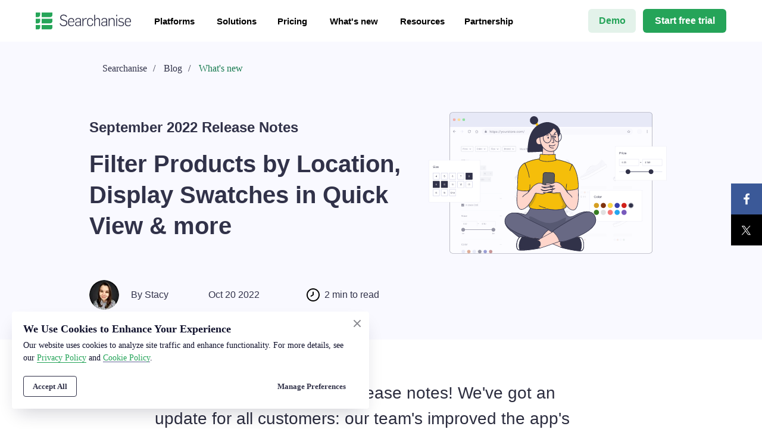

--- FILE ---
content_type: text/html; charset=UTF-8
request_url: https://searchanise.io/blog/september-2022-release-notes/
body_size: 49632
content:
<!DOCTYPE html> <html> <head> <meta charset="utf-8" /> <meta http-equiv="Content-Type" content="text/html; charset=utf-8" /> <meta name="viewport" content="width=device-width, initial-scale=1.0" /> <meta name="google-site-verification" content="Rwv0iZC1X-vswrinnKb7mYFNk8bC1U9_YQpn66pFH4g" /> <!--metatextblock--> <title>Searchanise September 2022 Release Notes</title> <meta name="description" content="Check out our updates: control panel’s new look, location-based filters, and color swatches in the Quick View." /> <meta property="og:url" content="https://searchanise.io/blog/september-2022-release-notes/" /> <meta property="og:title" content="September 2022 Release Notes: Filter Products by Location, Display Swatches in Quick View & more" /> <meta property="og:description" content="Check out our updates: control panel’s new look, location-based filters, and color swatches in the Quick View." /> <meta property="og:type" content="website" /> <meta property="og:image" content="https://static.tildacdn.net/tild3933-3638-4438-a134-323366623632/Release_notes_Septem.png" /> <meta name="twitter:site" content="@searchanise"/> <meta name="twitter:title" content="September 2022 Release Notes: Filter Products by Location, Display Swatches in Quick View &amp; more" /> <meta name="twitter:description" content="Check out our updates: control panel’s new look, location-based filters, and color swatches in the Quick View." /> <meta name="twitter:card" content="summary_large_image"/> <meta name="twitter:image" content="https://static.tildacdn.net/tild3933-3638-4438-a134-323366623632/Release_notes_Septem.png" /> <link rel="canonical" href="https://searchanise.io/blog/september-2022-release-notes/"> <!--/metatextblock--> <meta name="format-detection" content="telephone=no" /> <meta http-equiv="x-dns-prefetch-control" content="on"> <link rel="dns-prefetch" href="https://ws.tildacdn.com"> <link rel="dns-prefetch" href="https://static.tildacdn.net"> <link rel="dns-prefetch" href="https://fonts.tildacdn.com"> <link rel="shortcut icon" href="https://static.tildacdn.net/tild3466-6537-4363-a635-623663376638/favicon.ico" type="image/x-icon" /> <link rel="apple-touch-icon" href="https://static.tildacdn.net/tild6238-6538-4634-a530-346239343730/Icon.png"> <link rel="apple-touch-icon" sizes="76x76" href="https://static.tildacdn.net/tild6238-6538-4634-a530-346239343730/Icon.png"> <link rel="apple-touch-icon" sizes="152x152" href="https://static.tildacdn.net/tild6238-6538-4634-a530-346239343730/Icon.png"> <link rel="apple-touch-startup-image" href="https://static.tildacdn.net/tild6238-6538-4634-a530-346239343730/Icon.png"> <meta name="msapplication-TileColor" content="#00c558"> <meta name="msapplication-TileImage" content="https://static.tildacdn.net/tild3163-3333-4961-b233-313563333532/Icon.png"> <link rel="alternate" type="application/rss+xml" title="Searchanise" href="https://searchanise.io/rss.xml" /> <!-- Assets --> <script src="https://neo.tildacdn.com/js/tilda-fallback-1.0.min.js" async charset="utf-8"></script> <link rel="stylesheet" href="https://static.tildacdn.net/css/tilda-grid-3.0.min.css" type="text/css" media="all" onerror="this.loaderr='y';"/> <link rel="stylesheet" href="https://static.tildacdn.net/ws/project1754938/tilda-blocks-page31138412.min.css?t=1768569030" type="text/css" media="all" onerror="this.loaderr='y';" /> <link rel="stylesheet" href="https://static.tildacdn.net/css/tilda-animation-2.0.min.css" type="text/css" media="all" onerror="this.loaderr='y';" /> <link rel="stylesheet" href="https://static.tildacdn.net/css/tilda-menu-widgeticons-1.0.min.css" type="text/css" media="all" onerror="this.loaderr='y';" /> <link rel="stylesheet" href="https://static.tildacdn.net/css/tilda-zoom-2.0.min.css" type="text/css" media="print" onload="this.media='all';" onerror="this.loaderr='y';" /> <noscript><link rel="stylesheet" href="https://static.tildacdn.net/css/tilda-zoom-2.0.min.css" type="text/css" media="all" /></noscript> <link rel="stylesheet" type="text/css" href="/custom.css?t=1768569030"> <script type="text/javascript">TildaFonts=["90022","90023","90024"];</script> <script type="text/javascript" src="https://static.tildacdn.net/js/tilda-fonts.min.js" charset="utf-8" onerror="this.loaderr='y';"></script> <script nomodule src="https://static.tildacdn.net/js/tilda-polyfill-1.0.min.js" charset="utf-8"></script> <script type="text/javascript">function t_onReady(func) {if(document.readyState!='loading') {func();} else {document.addEventListener('DOMContentLoaded',func);}}
function t_onFuncLoad(funcName,okFunc,time) {if(typeof window[funcName]==='function') {okFunc();} else {setTimeout(function() {t_onFuncLoad(funcName,okFunc,time);},(time||100));}}function t_throttle(fn,threshhold,scope) {return function() {fn.apply(scope||this,arguments);};}function t396_initialScale(t){var e=document.getElementById("rec"+t);if(e){var i=e.querySelector(".t396__artboard");if(i){window.tn_scale_initial_window_width||(window.tn_scale_initial_window_width=document.documentElement.clientWidth);var a=window.tn_scale_initial_window_width,r=[],n,l=i.getAttribute("data-artboard-screens");if(l){l=l.split(",");for(var o=0;o<l.length;o++)r[o]=parseInt(l[o],10)}else r=[320,480,640,960,1200];for(var o=0;o<r.length;o++){var d=r[o];a>=d&&(n=d)}var _="edit"===window.allrecords.getAttribute("data-tilda-mode"),c="center"===t396_getFieldValue(i,"valign",n,r),s="grid"===t396_getFieldValue(i,"upscale",n,r),w=t396_getFieldValue(i,"height_vh",n,r),g=t396_getFieldValue(i,"height",n,r),u=!!window.opr&&!!window.opr.addons||!!window.opera||-1!==navigator.userAgent.indexOf(" OPR/");if(!_&&c&&!s&&!w&&g&&!u){var h=parseFloat((a/n).toFixed(3)),f=[i,i.querySelector(".t396__carrier"),i.querySelector(".t396__filter")],v=Math.floor(parseInt(g,10)*h)+"px",p;i.style.setProperty("--initial-scale-height",v);for(var o=0;o<f.length;o++)f[o].style.setProperty("height","var(--initial-scale-height)");t396_scaleInitial__getElementsToScale(i).forEach((function(t){t.style.zoom=h}))}}}}function t396_scaleInitial__getElementsToScale(t){return t?Array.prototype.slice.call(t.children).filter((function(t){return t&&(t.classList.contains("t396__elem")||t.classList.contains("t396__group"))})):[]}function t396_getFieldValue(t,e,i,a){var r,n=a[a.length-1];if(!(r=i===n?t.getAttribute("data-artboard-"+e):t.getAttribute("data-artboard-"+e+"-res-"+i)))for(var l=0;l<a.length;l++){var o=a[l];if(!(o<=i)&&(r=o===n?t.getAttribute("data-artboard-"+e):t.getAttribute("data-artboard-"+e+"-res-"+o)))break}return r}window.TN_SCALE_INITIAL_VER="1.0",window.tn_scale_initial_window_width=null;</script> <script src="https://static.tildacdn.net/js/jquery-1.10.2.min.js" charset="utf-8" onerror="this.loaderr='y';"></script> <script src="https://static.tildacdn.net/js/tilda-scripts-3.0.min.js" charset="utf-8" defer onerror="this.loaderr='y';"></script> <script src="https://static.tildacdn.net/ws/project1754938/tilda-blocks-page31138412.min.js?t=1768569030" charset="utf-8" async onerror="this.loaderr='y';"></script> <script src="https://static.tildacdn.net/js/tilda-lazyload-1.0.min.js" charset="utf-8" async onerror="this.loaderr='y';"></script> <script src="https://static.tildacdn.net/js/tilda-animation-2.0.min.js" charset="utf-8" async onerror="this.loaderr='y';"></script> <script src="https://static.tildacdn.net/js/tilda-zero-1.1.min.js" charset="utf-8" async onerror="this.loaderr='y';"></script> <script src="https://static.tildacdn.net/js/hammer.min.js" charset="utf-8" async onerror="this.loaderr='y';"></script> <script src="https://static.tildacdn.net/js/tilda-menu-widgeticons-1.0.min.js" charset="utf-8" async onerror="this.loaderr='y';"></script> <script src="https://static.tildacdn.net/js/tilda-submenublocks-1.0.min.js" charset="utf-8" async onerror="this.loaderr='y';"></script> <script src="https://static.tildacdn.net/js/tilda-animation-sbs-1.0.min.js" charset="utf-8" async onerror="this.loaderr='y';"></script> <script src="https://static.tildacdn.net/js/tilda-zoom-2.0.min.js" charset="utf-8" async onerror="this.loaderr='y';"></script> <script src="https://static.tildacdn.net/js/tilda-zero-scale-1.0.min.js" charset="utf-8" async onerror="this.loaderr='y';"></script> <script src="https://static.tildacdn.net/js/tilda-events-1.0.min.js" charset="utf-8" async onerror="this.loaderr='y';"></script> <script type="text/javascript" src="https://static.tildacdn.net/js/tilda-lk-dashboard-1.0.min.js" charset="utf-8" async onerror="this.loaderr='y';"></script> <!-- nominify begin --><link rel="preconnect" href="https://static.tildacdn.net/"> <link rel="dns-prefetch" href="https://static.tildacdn.net/"> <meta name="google-site-verification" content="PuCiRBZqHz2sOHFLpId_ixeVtPlZH-I5HTYHKArBCZI" /> <meta http-equiv='content-language' content='en-US'> <link rel="stylesheet" href="https://cdnjs.cloudflare.com/ajax/libs/ion-rangeslider/2.3.1/css/ion.rangeSlider.min.css"/> <!--<script src="https://cdnjs.cloudflare.com/ajax/libs/jquery/3.4.1/jquery.min.js"></script>--> <script src="https://cdnjs.cloudflare.com/ajax/libs/ion-rangeslider/2.3.1/js/ion.rangeSlider.min.js"></script> <script type="application/ld+json">
{
  "@context": "http://schema.org/",
  "@type": "Organization",
  "name": "Searchanise",
  "logo": "https://static.tildacdn.net/tild3464-3433-4964-b633-393939313438/Logo.svg",
  "url": "https://searchanise.io/",
  "address": {
    "@type": "PostalAddress",
    "streetAddress": "815 E ST, #12709",
    "addressLocality": "San Diego",
    "postalCode": "92112",
    "addressCountry": "USA"
  },
  "sameAs": ["https://www.facebook.com/searchaniseapp", "https://www.linkedin.com/company/searchanise", "https://twitter.com/searchanise"]
}
</script> <script type="application/ld+json">
      {
        "@context" : "http://schema.org",
        "@type" : "WebSite",
        "name" : "Searchanise",
        "url" : "https://searchanise.io/"
      }
</script> <script type="application/ld+json">
{
    "@context": "http://schema.org",
    "@type": "SpeakableSpecification",
    "xpath": [
      "/html/head/title",
      "/html/head/meta[@name='description']/@content" ]
}
</script> <!-- Meta Pixel Code --> <script>
!function(f,b,e,v,n,t,s)
{if(f.fbq)return;n=f.fbq=function(){n.callMethod?
n.callMethod.apply(n,arguments):n.queue.push(arguments)};
if(!f._fbq)f._fbq=n;n.push=n;n.loaded=!0;n.version='2.0';
n.queue=[];t=b.createElement(e);t.async=!0;
t.src=v;s=b.getElementsByTagName(e)[0];
s.parentNode.insertBefore(t,s)}(window, document,'script',
'https://connect.facebook.net/en_US/fbevents.js');
fbq('init', '1168093083994270');
fbq('track', 'PageView');
</script> <noscript><img height="1" width="1" style="display:none"
src="https://www.facebook.com/tr?id=1168093083994270&ev=PageView&noscript=1"
/></noscript> <!-- End Meta Pixel Code --> <!-- For new pricing --> <script>
(function () {
    var tildaPathnameToPlatform = {
        'pricing': 'global',
        'shpf-app': 'shopify',
        'magento': 'magento',
        'woocommerce-plugin': 'woocommerce',
        'bigcommerce-app': 'bigcommerce',
        'cscart-app': 'cscart',
        'wix-app': 'wix',
        'secret-pricing-test': 'global',
    };
    
    var pathname = window.location.pathname.replace(/^\/+|\/+$/g, '');
    
    var activeGlobalPricePlatform = '';
    var activePlatform = '';
    
    if (tildaPathnameToPlatform[pathname] === 'global') {
        activeGlobalPricePlatform = activePlatform = getURLParameter('platform') || 'shopify';
    } else {
        activePlatform = tildaPathnameToPlatform[pathname];
    }
    
    function getURLParameter(name) {
        var url = location.href;
        name = name.replace(/[\[]/,"\\\[").replace(/[\]]/,"\\\]");
        var regexS = "[\\?&]"+name+"=([^&#]*)";
        var regex = new RegExp( regexS );
        var results = regex.exec( url );
        return results == null ? null : results[1];
    }
    
    function updateQueryStringParameter(uri, key, value) {
        var re = new RegExp("([?&])" + key + "=.*?(&|$)", "i");
        var separator = uri.indexOf('?') !== -1 ? "&" : "?";
        if (uri.match(re)) {
            return uri.replace(re, '$1' + key + "=" + value + '$2');
        } else {
            return uri + separator + key + "=" + value;
        }
    }
    
    $(function() {
        $(".global-pricing-trial__toggle").on("click", function (e) {
            e.preventDefault();
            $(this).toggleClass("global-pricing-trial__toggle_open");
            $(".global-pricing-wrapper").toggleClass("hidden");
        });
        
        $(".faq-wrapper-content__head").on("click", function() {
            $(this).parent(".faq-wrapper-content__block").toggleClass("faq-wrapper-content_active");
        });

        $(".price-select-box__input").on("change", function(e) {
            $('.pricing-multicard-pro-data').addClass("hidden");
            $(`#wrap_${e.target.value}`).removeClass("hidden");
        });
    
        if (activePlatform != 'shopify') {
            $('[data-hide-if-not-shopify]').hide();
        } else {
            $('#rec507062061').show();
        }
        
        // wix mobile plans feature list toggle
        if (activePlatform == 'wix') {
            $('.wix-pricing-mobile-tables .global-pricing-table-top-card').on('click', function() {
                $(this).toggleClass('active');
                $(this).next().toggle();
            });
        }
    
        // Only for global pricing
        $("#platform-select").val(activeGlobalPricePlatform).on('change', function() {
            location.href = updateQueryStringParameter(location.href, 'platform', $(this).val());
        });

        $(".platform-select-desktop > div").on('click', function() {
            location.href = updateQueryStringParameter(location.href, 'platform', $(this).data('platform'));
        });

        $(`.platform-select-desktop > div[data-platform="${activeGlobalPricePlatform}"]`).addClass("platform-select-desktop_active");
    
        $("[data-show-for-platform]").hide();
        $(`[data-show-for-platform="${activeGlobalPricePlatform}"]`).show();

        $('.november2022-pricing-table__highlight').on('click', function() {
            var sectionName = $(this).data('section');
            var parentTable = $(this).parents('table');

            $(`tr[data-section="${sectionName}"]`, parentTable).not('.november2022-pricing-table__highlight').toggleClass('hidden');
            $('.november2022-pricing-table__right-block', this).toggleClass('toggled');
        });
        
        // Annual/monthly pricing toggle
        let annualPlansSet, monthlyPlansSet;
        
        function toggleSubscriptionPeriod(toggleSelector, cardSelector, monthValue, annualValue) {
            if (!toggleSelector.hasClass('active')) {
                toggleSelector.addClass('active');
                $('.period-pricingbtn').not(toggleSelector).removeClass('active');
                if (window.innerWidth > 1023) {
                    $('.pricing-card__popular').css('visibility', $('.pricing-card__popular').css('visibility') == 'hidden' ? 'visible' : 'hidden');
                } else {
                    $('.pricing-card__popular').toggle();    
                }
            }
            $('.pricing-card__price-value', cardSelector).text(monthValue);
            $('.pricing-card__text', cardSelector).html(annualValue);
        }
        let wixAnnualPlans = [
            {
                'cardSelector': '.pricing-card_starter',
                'monthValue': '4.79',
                'annualValue': '$57.48 / year<br>Annual billing only'
            },
            {
                'cardSelector': '.pricing-card_pro',
                'monthValue': '9.59',
                'annualValue': '$115.08 / year<br>Annual billing only'
            }
        ];
        let wixMonthlyPlans = [
            {
                'cardSelector': '.pricing-card_starter',
                'monthValue': '5.99',
                'annualValue': '$71.88 / year<br>Monthly billing only'
            },
            {
                'cardSelector': '.pricing-card_pro',
                'monthValue': '11.99',
                'annualValue': '$143.98 / year<br>Monthly billing only'
            }
        ];
        let bigcommerceAnnualPlans = [
            {
                'cardSelector': '.pricing-card_starter',
                'monthValue': '11.6',
                'annualValue': '$139 / year<br>Annual billing only'
            },
            {
                'cardSelector': '.pricing-card_pro',
                'monthValue': '19.9',
                'annualValue': '$239 / year<br>Annual billing only'
            }
        ];
        let bigcommerceMonthlyPlans = [
            {
                'cardSelector': '.pricing-card_starter',
                'monthValue': '19.9',
                'annualValue': '$238.8 / year<br>Monthly billing only'
            },
            {
                'cardSelector': '.pricing-card_pro',
                'monthValue': '29.9',
                'annualValue': '$358.8 / year<br>Monthly billing only'
            }
        ];
        let woocommerceAnnualPlans = [
            {
                'cardSelector': '.pricing-card_starter',
                'monthValue': '3.3',
                'annualValue': '$39 / year<br>Annual billing only'
            },
            {
                'cardSelector': '.pricing-card_pro',
                'monthValue': '4.1',
                'annualValue': '$49 / year<br>Annual billing only'
            }
        ];
        let woocommerceMonthlyPlans = [
            {
                'cardSelector': '.pricing-card_starter',
                'monthValue': '3.9',
                'annualValue': '$46.8 / year<br>Monthly billing only'
            },
            {
                'cardSelector': '.pricing-card_pro',
                'monthValue': '4.9',
                'annualValue': '$58.8 / year<br>Monthly billing only'
            }
        ];
        let cscartAnnualPlans = [
            {
                'cardSelector': '.pricing-card_starter',
                'monthValue': '3.3',
                'annualValue': '$39 / year<br>Annual billing only'
            },
            {
                'cardSelector': '.pricing-card_pro',
                'monthValue': '4.1',
                'annualValue': '$49 / year<br>Annual billing only'
            }
        ];
        let cscartMonthlyPlans = [
            {
                'cardSelector': '.pricing-card_starter',
                'monthValue': '3.9',
                'annualValue': '$46.8 / year<br>Monthly billing only'
            },
            {
                'cardSelector': '.pricing-card_pro',
                'monthValue': '4.9',
                'annualValue': '$58.8 / year<br>Monthly billing only'
            }
        ];
        let magentoAnnualPlans = [
            {
                'cardSelector': '.pricing-card_starter',
                'monthValue': '8.3',
                'annualValue': '$99 / year<br>Annual billing only'
            },
            {
                'cardSelector': '.pricing-card_pro',
                'monthValue': '13.3',
                'annualValue': '$159 / year<br>Annual billing only'
            }
        ];
        let magentoMonthlyPlans = [
            {
                'cardSelector': '.pricing-card_starter',
                'monthValue': '9.9',
                'annualValue': '$118.8 / year<br>Monthly billing only'
            },
            {
                'cardSelector': '.pricing-card_pro',
                'monthValue': '15.9',
                'annualValue': '$190.8 / year<br>Monthly billing only'
            }
        ];
        if (activePlatform == 'wix') {
            annualPlansSet = wixAnnualPlans;
            monthlyPlansSet = wixMonthlyPlans;
        }
        if (activePlatform == 'bigcommerce') {
            annualPlansSet = bigcommerceAnnualPlans;
            monthlyPlansSet = bigcommerceMonthlyPlans;
        }
        if (activePlatform == 'woocommerce') {
            annualPlansSet = woocommerceAnnualPlans;
            monthlyPlansSet = woocommerceMonthlyPlans;
        }
        if (activePlatform == 'cscart') {
            annualPlansSet = cscartAnnualPlans;
            monthlyPlansSet = cscartMonthlyPlans;
        }
        if (activePlatform == 'magento') {
            annualPlansSet = magentoAnnualPlans;
            monthlyPlansSet = magentoMonthlyPlans;
        }
            
        $('.period-annualbtn').off().on('click', function(e) {
            annualPlansSet.forEach((plan) => toggleSubscriptionPeriod($(e.target), plan.cardSelector, plan.monthValue, plan.annualValue));
        });
        
        $('.period-monthlybtn').off().on('click', function(e) {
            monthlyPlansSet.forEach((plan) => toggleSubscriptionPeriod($(e.target), plan.cardSelector, plan.monthValue, plan.annualValue));
        });

        // misc
        $("[data-tooltip]").each(function () {
            var text = $(this).data("tooltip");
        
            $(this).append(`
                <div class="pricing-card-tooltip"> <svg width="16" height="15" viewBox="0 0 16 15" fill="none" xmlns="http://www.w3.org/2000/svg"> <path d="M6.06065 5.4987C6.21739 5.05314 6.52675 4.67744 6.93395 4.43812C7.34116 4.1988 7.81991 4.11132 8.28544 4.19117C8.75096 4.27102 9.1732 4.51305 9.47737 4.87438C9.78154 5.23572 9.94802 5.69305 9.94732 6.16536C9.94732 7.4987 7.94732 8.16536 7.94732 8.16536M8.00065 10.832H8.00732M14.6673 7.4987C14.6673 11.1806 11.6826 14.1654 8.00065 14.1654C4.31875 14.1654 1.33398 11.1806 1.33398 7.4987C1.33398 3.8168 4.31875 0.832031 8.00065 0.832031C11.6826 0.832031 14.6673 3.8168 14.6673 7.4987Z" stroke="#8081AC" stroke-width="1.33333" stroke-linecap="round" stroke-linejoin="round"></path> </svg> <span class="pricing-card-tooltip__text">${text}</span> </div>
            `);
        });
        
        $("[data-check-icon]").each(function () {
            $(this).append(`
                <svg width="17" height="14" viewBox="0 0 17 14" fill="none" xmlns="http://www.w3.org/2000/svg"> <path fill-rule="evenodd" clip-rule="evenodd" d="M16.5607 0.93934C17.1464 1.52513 17.1464 2.47487 16.5607 3.06066L6.56066 13.0607C5.97487 13.6464 5.02513 13.6464 4.43934 13.0607L0.43934 9.06066C-0.146447 8.47487 -0.146447 7.52513 0.43934 6.93934C1.02513 6.35355 1.97487 6.35355 2.56066 6.93934L5.5 9.87868L14.4393 0.93934C15.0251 0.353553 15.9749 0.353553 16.5607 0.93934Z" fill="#26A559" /> </svg>
            `);
        });
    
        $("[data-cross-icon]").each(function () {
            $(this).append(`
                <svg width="15" height="15" viewBox="0 0 15 15" fill="none" xmlns="http://www.w3.org/2000/svg"> <path fill-rule="evenodd" clip-rule="evenodd" d="M9.31561 7.50015L14.3239 2.49175C14.7801 2.03559 14.7801 1.29828 14.3239 0.842118C13.8678 0.385961 13.1305 0.385961 12.6743 0.842118L7.66602 5.85051L2.65772 0.842118C2.20158 0.385961 1.46427 0.385961 1.00813 0.842118C0.551979 1.29828 0.551979 2.03559 1.00813 2.49175L6.01642 7.50015L1.00813 12.5085C0.551979 12.9647 0.551979 13.702 1.00813 14.1582C1.23562 14.3857 1.53427 14.5 1.83293 14.5C2.13158 14.5 2.43023 14.3857 2.65772 14.1582L7.66602 9.14978L12.6743 14.1582C12.9018 14.3857 13.2005 14.5 13.4991 14.5C13.7978 14.5 14.0964 14.3857 14.3239 14.1582C14.7801 13.702 14.7801 12.9647 14.3239 12.5085L9.31561 7.50015Z" fill="#D6D7EA"/> </svg>
            `);
        });
    });
})();
</script> <style>
.container {
    font-family: "GraphikTT", Arial, sans-serif;
}

.container {
    max-width: 1160px;
    margin: 0 auto;
    color: #313249;
    font-size: 14px;
    padding: 0 40px;
}

.dial-container__input {
    display: flex;
    align-items: center;
    margin-bottom: 15px;
}

.dial-container__count {
    padding: 5px 12px;
    width: 150px;
    height: 29px;
    background: #ffffff;
    border: 1px solid #d6d7ea;
    border-radius: 2px;
    outline: none;
    margin-right: 10px;
    font-size: 14px;
}

.wrap-pricing__h1 {
    margin: 30px 0;
    font-size: 36px;
    font-weight: 600;
}

.wrap-pricing__h2 {
  margin-top: 60px;
  font-size: 30px;
  font-weight: 600;
  margin-bottom: 20px;
}

.wrap-pricing__h3 {
    margin-top: 25px;
    font-size: 24px;
    font-weight: 600;
    margin-bottom: 25px;
}

.wrap-pricing__selector {
    display: flex;
    align-items: center;
}

.wrap-pricing__text {
    font-size: 18px;
}

.hidden {
    display: none;
}

.pricing-card__bullets {
    padding: 10px 20px 0 20px;
}
  
.pricing-multicard-feature {
    display: flex;
    align-items: center;
    margin-bottom: 5px;
    font-size: 16px;
    line-height: 26px;
}
  
.pricing-multicard-feature__text {
    margin-left: 10px;
}

/* Pro selectbox */

.price-select-box {
    position: relative;
    display: block;
    width: 100%;
    font-size: 14px;
    margin: 0 auto;
}

.price-select-box__current {
    position: relative;
    cursor: pointer;
    outline: none;
    border: 1px solid #D6D7EA;
    border-radius: 4px;
}

.price-select-box__current:focus + .price-select-box__list {
    opacity: 1;
    animation-name: none;
}

.price-select-box__current:focus + .price-select-box__list .price-select-box__option {
    cursor: pointer;
}

.price-select-box__icon {
    position: absolute;
    top: 50%;
    right: 10px;
    transform: translateY(-50%);
    width: 14px;
    height: 10px;
    stroke-width: 1px;
    stroke: #5F6ABE;
    fill: none;
    stroke-linecap: round;
    stroke-linejoin: round;
    pointer-events: none;
}

.price-select-box__value {
    display: flex;
}

.price-select-box__input {
    display: none;
}

.price-select-box__input:checked + .price-select-box__input-text {
    display: block;
}

.price-select-box__input-text {
    display: none;
    width: 100%;
    margin: 0;
    padding: 9px 30px 9px 12px;
}

.pricing-card__price {
    font-weight: 600;
    font-size: 28px;
    line-height: 28px;
}

.price-select-box__list {
    position: absolute;
    width: 100%;
    list-style: none;
    opacity: 0;
    border: 1px solid #e5e6e7;
    border-radius: 4px;
    margin-top: 4px;
    background: #fff;
    animation-name: HideList;
    animation-duration: 0.5s;
    animation-delay: 0.5s;
    animation-fill-mode: forwards;
    animation-timing-function: step-start;
    padding: 4px 0 !important;
}

.price-select-box__option {
    display: block;
    cursor: pointer;
    font-weight: 400;
    padding: 8px 12px;
}

.price-select-box__option[disabled] {
    opacity: 0.5;
    pointer-events: none;
}

.price-select-box__option:hover,
.price-select-box__option:focus {
    background-color: #fbfbfb;
}

.price-select-box__input-text span {
    color: #828385;
}

.pricing-card__selector {
    padding: 10px 20px;
}

/* Pricing cards */

.pricing-card {
    width: 340px;
    background: #ffffff;
    border: 2px solid #D6D7EA;
    border-radius: 10px;
    overflow: auto;
}

.pricing-card__head {
    padding: 20px;
    padding-top: 30px;
}

.shopify-pricing .pricing-card_starter .pricing-card__head {
    background: #6466a5;
}

.shopify-pricing .pricing-card_pro .pricing-card__head {
    background: #007130;
}

.shopify-pricing .pricing-card_game .pricing-card__head {
    background: #313249;
}

.pricing-card.pricing-card__popular {
    border-color: #313249;
    box-shadow: 0px 4px 30px rgba(52, 49, 63, 0.1);
    position: relative;
    overflow: visible;
}

.pricing-card__title {
    font-size: 16px;
    margin-left: 10px;
}

.pricing-card__body {
    padding: 20px;
}

.pricing-card__foot {
    padding: 0 20px 10px;
}

.pricing-card__plan {
    font-size: 28px;
    color: #313249;
    margin: 0;
    line-height: 33px;
    font-weight: 600;
}

.pricing-card__desc {
    margin: 0;
    color: #7b7d9c;
    font-weight: 400;
    font-size: 16px;
    line-height: 20px;
    margin-top: 10px;
}

.pricing-card__price .pricing-card__price-value {
    font-weight: 600;
    font-size: 44px;
    line-height: 36px;
}

.pricing-card__period {
    margin-left: 5px;
    font-weight: 400;
    font-size: 16px;
    line-height: 22px;
}

.pricing-card__text {
    font-weight: 400;
    font-size: 12px;
    line-height: 16px;
    color: #828385;
    margin-top: 9px;
}

.pricing-card__feature {
    display: flex;
    align-items: center;
    flex-direction: row-reverse;
    justify-content: flex-end;
}

.pricing-card__button {
    padding: 12px 24px;
    background: #26a559;
    border-radius: 6px;
    color: #fff !important;
    font-weight: 500;
    font-size: 16px;
    line-height: 20px;
    text-align: center;
    margin-top: 30px;
    display: block;
    text-decoration: none;
}

.pricing-card__button.pricing-card__button_outline {
    background: rgba(38, 165, 89, 0.1);
    border: 1px solid rgba(38, 165, 89, 0.1);
    color: #1A7740 !important;
}

.pricing-card__button-contact {
    background: #d6d7ea;
    color: #313249;
}

.pricing-card__pill {
    padding: 4px 8px 4px;
    border-radius: 4px;
    font-size: 12px;
    line-height: 16px;
}

.pill-label {
    padding: 4px 8px 6px;
    border-radius: 4px;
    font-size: 12px;
    line-height: 16px;
    background: #ECEDF0;
    width: 90px;
    text-align: center;
    margin-left: 10px;
}

.pill-label_pro {
    background: #e3f2ea;
}

.pill-label_game {
    background: #313249;
    color: #fff;
}

.pill-label_gh-lite {
    background: #5F6ABE;
    color: #fff;
}

.pill-label_gh-full {
    background: #313249;
    color: #fff;
}

.pricing-card__label {
  padding: 4px 16px;
  background: #313249;
  border-radius: 4px;
  position: absolute;
  top: -10px;
  color: #fff;
  font-size: 16px;
  line-height: 16px;
  letter-spacing: -0.02em;
  right: 20px;
}

.pricing-card__pill.pricing-card__pill_starter {
    background: #d6d7ea;
}

.pricing-card__pill.pricing-card__pill_pro {
    background: #e3f2ea;
}

.pricing-card__pill.pricing-card__pill_game {
    background: #313249;
    color: #fff;
}

.pricing-card-tooltip {
    position: relative;
    display: inline-block;
}

.pricing-card__price.pricing-card__price_cross .pricing-card__price-value {
    font-size: 24px;
    margin-right: 4px;
    line-height: 24px;
    font-weight: 500;
    text-decoration: line-through;
    text-decoration-color: #F44336;
    color: #7B7D9C;
}

.pricing-card-tooltip .pricing-card-tooltip__text {
    visibility: hidden;
    width: 400px;
    background: #d6d7ea;
    border-radius: 8px;
    color: #313249;
    text-align: center;
    padding: 8px 12px;
    border-radius: 6px;
    box-shadow: 0px 12px 16px -4px rgba(16, 24, 40, 0.08), 0px 4px 6px -2px rgba(16, 24, 40, 0.03);
    position: absolute;
    z-index: 1;
    top: 0;
    left: 25px;
    font-size: 14px;
    line-height: 18px;
}

.pricing-card-tooltip:hover .pricing-card-tooltip__text {
    visibility: visible;
}

/* FAQ */

.faq-wrapper {
    display: flex;
}

.faq-wrapper-contact {
    width: 30%;
}

.faq-wrapper-contact__head {
    margin: 0;
    font-weight: 500;
    font-size: 20px;
    margin-top: 35px;
    line-height: 28px;
}

.faq-wrapper-contact__link {
    font-size: 18px;
    color: #26a559 !important;
    margin-top: 20px;
    display: block;
    font-weight: 500;
    text-decoration: none;
}

.faq-wrapper-answers {
    margin-left: 85px;
    width: 70%;
}

.faq-wrapper-answers__head {
    font-size: 40px;
    font-weight: 600;
    margin: 0;
}

.faq-wrapper-content {
    margin-top: 10px;
}

.faq-wrapper-content__block {
    border-bottom: 1px solid #d6d7ea;
    padding-top: 20px;
}

.faq-wrapper-content__head {
    display: flex;
    align-items: center;
    justify-content: space-between;
    cursor: pointer;
}

.faq-wrapper-content_active .faq-wrapper-content__title {
    color: #26a559;
}

.faq-wrapper-content_active svg path {
    stroke: #26a559;
}

.faq-wrapper-content_active svg {
    transform: rotate(180deg);
}

.faq-wrapper-content_active .faq-wrapper-content__text {
    display: block;
}

.faq-wrapper-content__title {
    font-size: 20px;
    line-height: 140%;
    font-weight: 400;
    margin-top: 1.33em;
    margin-bottom: 1.33em;
}

.faq-wrapper-content__text {
    font-weight: 400;
    font-size: 16px;
    line-height: 155%;
    padding-bottom: 20px;
    display: none;
}

.faq-wrapper-content__head svg {
    min-width: 16px;
    margin-left: 10px;
}

/* Platform selectbox */

.platform-select {
    position: relative;
    min-width: 200px;
    margin-top: 20px;
    display: none;
}

.platform-select svg {
    position: absolute;
    right: 14px;
    top: calc(50% - 5px);
    width: 14px;
    height: 10px;
    stroke-width: 1px;
    stroke: #333;
    fill: none;
    stroke-linecap: round;
    stroke-linejoin: round;
    pointer-events: none;
}

.platform-select select {
    appearance: none;
    padding: 10px 40px 10px 12px;
    width: 100%;
    border: 1px solid #d6d7ea;
    border-radius: 4px;
    background: #fff;
    box-shadow: none;
    cursor: pointer;
    font-family: inherit;
    font-size: 16px;
    transition: all 150ms ease;
    outline: none;
    box-sizing: border-box;
}

.platform-select select option {
    color: #223254;
}

.platform-select-desktop {
    display: flex;
    justify-content: space-between;
    margin-top: 20px;
}
  
.platform-select-desktop > div {
    padding: 20px 10px;
    width: 155px;
    height: 40px;
    background: #FFFFFF;
    border: 1px solid #D6D7EA;
    border-radius: 6px;
    display: flex;
    align-items: center;
    justify-content: center;
    cursor: pointer;
}
  
.platform-select-desktop > div.platform-select-desktop_active {
    border-color: #313249;
    box-shadow: 0px 4px 8px rgba(0, 0, 0, 0.1), 0px 0px 1px rgba(0, 0, 0, 0.25);
}

.sprites {
    position: absolute;
    width: 0;
    height: 0;
    pointer-events: none;
    user-select: none;
}

@media (max-width: 768px) {
    .platform-select {
        display: block;
    }

    .platform-select-desktop {
        display: none;
    }
}

/* Pricing cards global */

.global-pricing-cards {
    display: flex;
    justify-content: space-between;
}

.global-pricing .pricing-card {
    width: 370px;
}

.global-pricing .pricing-card__feature {
    margin-bottom: 15px;
}

.feature-divider {
    display: block;
    height: 1px;
    border: 0;
    border-top: 1px solid #d6d7ea;
    margin: 1em 0;
    padding: 0;
}

.pricing-card__feature_disabled > div {
    color: #7b7d9c;
    display: flex;
}

.feature-divider_no-mb {
    margin-bottom: 0;
}

.global-pricing-trial {
    padding: 40px 0px;
    background: #e3f2ea;
    border-radius: 10px;
    margin-top: 70px;
}

.global-pricing-trial__head {
    font-weight: 600;
    font-size: 30px;
    line-height: 130%;
    text-align: center;
    margin: 0;
    margin-bottom: 15px;
}

.global-pricing-trial__subhead {
    font-weight: 400;
    font-size: 20px;
    line-height: 160%;
    text-align: center;
    margin: 0;
}

.global-pricing-trial__buttons {
    display: flex;
    justify-content: center;
    margin-top: 40px;
    align-items: center;
}

.global-pricing-trial__buttons .pricing-card__button {
    margin: 0;
}

.global-pricing-table .global-pricing-table__top-cards > td {
    padding-bottom: 10px;
}

.global-pricing-table {
    margin-top: 70px;
    width: 100%;
}

.global-pricing-table > tbody > tr > td {
    border: none;
}

.global-pricing-table__highlight {
    background: #f4f4fb;
}

table tr.global-pricing-table__highlight td {
    font-size: 20px;
    font-weight: 500;
}

.global-pricing-table tbody td {
    padding: 15px 20px;
    font-size: 16px;
}

table .global-pricing-table__highlight td {
    padding: 20px;
}

.global-pricing-table .pill-label {
    margin: 0;
    width: 150px;
    width: fit-content;
    width: -webkit-fit-content;
}

.global-pricing-table-top-card {
    padding: 20px;
    width: 185px;
    border-width: 1px 1px 0px 1px;
    border-style: solid;
    border-radius: 6px 6px 0px 0px;
    text-align: left;
    border-color: #d6d7ea;
}

.global-pricing-table-top-card__head {
    font-weight: 600;
    font-size: 20px;
    line-height: 140%;
    color: #fff;
    margin: 0;
    margin-bottom: 10px;
}

.global-pricing-table-top-card__subtitle {
    color: #fff;
    font-size: 12px;
    line-height: 16px;
    margin: 0;
}

.global-pricing-table-top-card_starter {
    background: #6466a5;
}

.global-pricing-table-top-card_pro {
    background: #007130;
}

.global-pricing-table-top-card_game {
    background: #313249;
}

.global-pricing-table-bottom-card {
    padding: 20px;
    width: 185px;
    border-width: 0px 1px 1px 1px;
    border-style: solid;
    border-radius: 0px 0px 6px 6px;
    text-align: left;
    border-color: #d6d7ea;
}

.global-pricing-table-bottom-card__price {
    font-weight: 600;
    font-size: 36px;
    line-height: 120%;
    margin: 0;
}

.global-pricing-table-bottom-card__period {
    font-size: 14px;
    line-height: 140%;
    margin-left: 7px;
    font-weight: 500;
    color: #434572;
    opacity: 0.7;
}

.global-pricing-table-bottom-card__text {
    font-size: 12px;
    line-height: 20px;
    color: #434572;
    opacity: 0.7;
    margin-top: 12px;
}

.global-pricing-table-bottom-card .pricing-card__button {
    margin-top: 20px;
}

.global-pricing-table > tbody > tr > td:first-child {
    width: 100%;
}

.global-pricing-trial__toggle {
    font-size: 18px;
    color: #26a559 !important;
    margin-top: 0;
    display: block;
    font-weight: 500;
    text-decoration: none;
    margin-left: 50px;
}

.global-pricing-trial__toggle svg {
    position: relative;
    top: 3px;
    margin-left: 4px;
}

.global-pricing-trial__toggle_open svg {
    transform: rotate(180deg);
}

.global-pricing_platform {
    margin-top: 50px;
}

/* Wix pricing styles */
.global-pricing.pricing-wix {
    margin-top: 0;
    margin-bottom: 20px;
}

.pricing-card.global-pricing-trial.global-pricing-trial-wix {
    margin-top: 0;
}

.global-pricing-trial__head.global-pricing-trial-wix {
    padding: 10px 30px;
    margin-top: 60px;
    margin-bottom: 0;	
    font-size: 28px;
}

.global-pricing-trial__subhead.global-pricing-trial-wix {
    padding: 10px 30px;
    font-size: 19px;
}

.global-pricing-trial__buttons.global-pricing-trial-wix {
    flex-direction: column;
    min-height: 149px;
    justify-content: start;
}

.global-pricing-trial__toggle.global-pricing-trial-wix {
    margin-left: 0;
    padding: 30px 0 11px 0;
}

.global-pricing .global-pricing-cards-wix .pricing-card__foot {
    min-height: 210px;
}

.global-pricing-table.global-pricing-table-wix > tbody > tr > td:first-child {
    width: 32%;
}

.global-pricing-table.global-pricing-table-wix .global-pricing-table__top-cards > td {
    padding-bottom: 10px;
    padding-left: 30px;
}

.global-pricing-table.global-pricing-table-wix .global-pricing-table-top-card {
    width: 94%;
}

.wix-slider-subscription-period {
    margin-bottom: 32px;
    display: inline-block;
    padding: 4px;
    background: rgba(99, 101, 151, 0.2);
    border-radius: 5px;
}

.wix-pricingbtn {
    display: inline-block;
    padding: 5px 7px;
    border-radius: 5px;
    color: #636597;
    text-decoration: none;
    text-transform: uppercase;
    font-size: 11px;
    cursor: pointer;
    width: 55px;
    text-align: center;
}

.wix-pricingbtn.active {
    background: #636597;
    color: #fff;
}

.global-pricing[data-show-for-platform="wix"] {
    margin-top: 0;
}

.feature-check_game {
    height: 26px;
}

/* Hide Game-Changer offer */
#rec507062061 {
    display: none;
}

/* pricing period toggle */
.wrap-pricing_toggle {
    margin-top: 0;
}

.slider-subscription-period {
    margin-bottom: 32px;
    display: inline-block;
    padding: 4px;
    background: rgba(99, 101, 151, 0.2);
    border-radius: 5px;
}

.period-pricingbtn {
    display: inline-block;
    padding: 5px 7px;
    border-radius: 5px;
    color: #636597;
    text-decoration: none;
    text-transform: uppercase;
    font-size: 11px;
    cursor: pointer;
    width: 55px;
    text-align: center;
}

.period-pricingbtn.active {
    background: #636597;
    color: #fff;
}


/* Mobile */
@media (max-width: 768px) {
    .irs {
        display: none;
    }

    .shopify-pricing {
        margin-top: 40px;
        flex-direction: column;
    }

    .global-pricing-cards {
        flex-direction: column;
    }

    .shopify-pricing-right {
        margin-left: 0;
    }

    .pricing-card {
        width: auto;
        margin-bottom: 30px;
        position: static;
    }

    .container {
        padding: 0 10px;
    }

    .pricing-card-tooltip .pricing-card-tooltip__text {
        width: 150px;
        top: 20px;
        left: 0;
    }

    .pricing-card-tooltip {
        position: static;
    }

    .pricing-card-tooltip {
        position: relative;
    }

    .global-pricing-table .pricing-card-tooltip .pricing-card-tooltip__text {
        top: 0;
    }

    .shopify-pricing-table > tbody > tr > td {
        position: relative;
    }

    .dial-container__input,
    .dial-container__count {
        font-size: 16px;
    }

    .faq-wrapper {
        flex-direction: column;
    }

    .faq-wrapper-contact {
        width: auto;
    }

    .faq-wrapper-answers {
        margin: 0;
        margin-top: 60px;
        width: auto;
    }

    .shopify-pricing-table > tbody > tr > td[data-check-icon] {
        padding-left: 10px;
    }

    .wrap-pricing__selector {
        display: block;
    }

    .platform-select {
        margin: 0;
        margin-top: 25px;
        display: block;
    }

    .global-pricing .pricing-card {
        width: auto;
    }

    .global-pricing .pricing-card:last-child {
        margin: 0;
    }

    .global-pricing-trial__buttons {
        flex-direction: column;
    }

    .global-pricing-trial {
        padding: 40px 20px;
    }

    .global-pricing-trial__toggle {
        margin: 0;
        margin-top: 30px;
    }

    .global-pricing-wrapper {
        overflow: scroll;
    }

    .global-pricing-trial__head {
        font-size: 28px;
    }

    .global-pricing-table-top-card__subtitle,
    .global-pricing-table-bottom-card__text {
        font-size: 14px;
    }

    .global-pricing-trial__subhead {
        font-size: 18px;
    }
    
    /*wix new pricing*/
    .pricing-card.global-pricing-trial.global-pricing-trial-wix {
        margin-top: 40px;
        order: 1;
    }
    
    .global-pricing-table-wix, .november2022-pricing-table-desktop {
        display: none;
    }
    
    .wix-pricing-mobile-tables .global-pricing-table-top-card {
        width: auto;
        display: flex;
        flex-direction: row;
        justify-content: space-between;
        align-items: center;
        margin-bottom: 10px;
    }
    
    .wix-pricing-mobile-tables .global-pricing-table-top-card.active svg {
        transform: rotate(180deg);
    }
    
    .wix-pricing-mobile-tables .global-pricing-table-top-card__head {
        margin-bottom: 0;
    }
    
    .global-pricing-table-wix-mobile_starter, .global-pricing-table-wix-mobile_pro {
        border-collapse: collapse;
        margin-top: 10px;
    }
    
    .global-pricing-table-wix-mobile_starter > tbody > tr, .global-pricing-table-wix-mobile_pro > tbody > tr {
        margin: 15px 20px;
        display: block;
    }
    
    .global-pricing-table-wix-mobile_starter .global-pricing-table__highlight, .global-pricing-table-wix-mobile_pro .global-pricing-table__highlight {
        margin: 0;
        padding: 15px 20px;
    }
    
    .global-pricing-table-wix-mobile_starter .global-pricing-table__highlight td, .global-pricing-table-wix-mobile_pro .global-pricing-table__highlight td {
        font-size: 20px;
        font-weight: 500;
        padding: 0;
        border: none;
    }
    
    .global-pricing-table-wix-mobile_starter tbody > tr > td, .global-pricing-table-wix-mobile_pro tbody > tr > td {
        border-bottom: 1px solid #d6d7ea;
        padding: 0 0 12px 0;
        width: 100% !important;
    }
    
    .global-pricing-table-wix-mobile_starter .pill-label, .global-pricing-table-wix-mobile_pro .pill-label {
        width: 90px;
    }
    
    .global-pricing-table-wix-mobile_starter tbody > tr > td.wix-pricing-table-mobile_button-link, .global-pricing-table-wix-mobile_pro tbody > tr > td.wix-pricing-table-mobile_button-link {
        width: 100vw !important;
        border: none;
    }
    
    .global-pricing-trial__toggle.global-pricing-trial-wix {
        padding-top: 0;
    }

    .global-pricing-mobile-tables .global-pricing-table-top-card {
        width: auto;
        display: flex;
        flex-direction: row;
        justify-content: space-between;
        align-items: center;
        margin-bottom: 10px;
    }
    
    .global-pricing-mobile-tables .global-pricing-table-top-card.active svg {
        transform: rotate(180deg);
    }
    
    .global-pricing-mobile-tables .global-pricing-table-top-card__head {
        margin-bottom: 0;
    }

    .november2022-pricing-table div.pill-label {
        width: 90px;
    }

    .november2022-pricing-table tbody tr td:last-child {
        padding: 0;
        padding-right: 20px !important;
        text-align: right;
    }

    .november2022-pricing-table__border-margin {
        margin: 10px !important;
    }
}

/* Desktop only */
@media (min-width: 1024px) {
    .wix-pricing-mobile-tables,
    .global-pricing-mobile-tables {
        display: none;
    }
}

/* BCFM listing font color */
.container.bfcm-faq {
    color: #ffffff;
}

@keyframes HideList {
    from {
        transform: scaleY(1);
    }
    to {
        transform: scaleY(0);
    }
}

/* New pricing table */

.november2022-pricing-table {
    margin-top: 30px;
    width: 100%;
    border-collapse: collapse;
}

.november2022-pricing-table > tbody > tr:not(.november2022-pricing-table__highlight) > td {
    border-bottom: 1px solid #D6D7EA;
}

.november2022-pricing-table__highlight {
    background: #ECEDF0;
    cursor: pointer;
}

table tr.november2022-pricing-table__highlight td:not(.november2022-pricing-table__right-block) {
    font-size: 20px;
    font-weight: 500;
    border-radius: 6px 0px 0px 0px;
}

.november2022-pricing-table tbody td {
    padding: 15px 20px;
    font-size: 16px;
}

table .november2022-pricing-table__highlight td {
    padding: 22px;
    border-radius: 0px 6px 0px 0px;
}

.november2022-pricing-table .pill-label {
    margin: 0;
    width: 150px;
    width: fit-content;
    width: -webkit-fit-content;
}

.november2022-pricing-table-top-card {
    padding: 12px;
    width: 200px;
    border-radius: 4px;
    text-align: left;
    /* border: 1px solid #ECEDF0; */
    text-align: center;
}

.november2022-pricing-table-top-card__head {
    font-weight: 600;
    font-size: 16px;
    line-height: 24px;
    /* color: #fff; */
    margin: 0;
}

.november2022-pricing-table-top-card__subtitle {
    color: #fff;
    font-size: 12px;
    line-height: 16px;
    margin: 0;
}

.november2022-pricing-table-top-card_pro {
    background: #D6D7EA;
    color: #313249;
}

.november2022-pricing-table-top-card_gh-full {
    background: #313249;
    color: #fff;
}

.november2022-pricing-table-top-card_gh-lite {
    background: #5F6ABE;
    color: #fff;
}

.november2022-pricing-table-bottom-card {
    padding: 20px;
    width: 185px;
    border-width: 0px 1px 1px 1px;
    border-style: solid;
    border-radius: 0px 0px 6px 6px;
    text-align: left;
    border-color: #d6d7ea;
}

.november2022-pricing-table-bottom-card__price {
    font-weight: 600;
    font-size: 36px;
    line-height: 120%;
    margin: 0;
}

.november2022-pricing-table-bottom-card__period {
    font-size: 14px;
    line-height: 140%;
    margin-left: 7px;
    font-weight: 500;
    color: #434572;
    opacity: 0.7;
}

.november2022-pricing-table-bottom-card__text {
    font-weight: 500;
    font-size: 12px;
    line-height: 20px;
    color: #434572;
    opacity: 0.7;
    margin-top: 12px;
}

.november2022-pricing-table-bottom-card .pricing-card__button {
    margin-top: 20px;
}

.november2022-pricing-table > tbody > tr > td:first-child {
    width: 100%;
}

.november2022-pricing-table tbody tr:not(.november2022-pricing-table__highlight) td:last-child {
    padding-right: 0;
}

.november2022-pricing-table__border-margin {
    margin: 20px;
    display: block;
}

.november2022-pricing-table__highlight td.november2022-pricing-table__right-block {
    text-align: right;
}

.november2022-pricing-table__highlight td.november2022-pricing-table__right-block svg {
    width: 14px;
    height: 10px;
    stroke-width: 1px;
    stroke: #5F6ABE;
    fill: none;
    stroke-linecap: round;
    stroke-linejoin: round;
    pointer-events: none;
}

.november2022-pricing-table__highlight td.november2022-pricing-table__right-block:not(.toggled) svg {
    -webkit-transform: rotate(180deg);
    -ms-transform: rotate(180deg);
    transform: rotate(180deg);
}

.november2022-pricing-table-mobile .november2022-pricing-table__highlight td {
    padding: 15px 20px;
}

.november2022-pricing-table-mobile td.november2022-pricing-table__right-block svg {
    stroke-width: 2px;
}

.november2022-pricing-table tbody td[data-cross-icon] svg path {
    fill: #313249;
}
</style> <!-- Freshchat for https://searchanise.io/ --> <script>
  function initFreshChat() {
    window.fcWidget.init({
      	 token: "a00333ad-9162-4bf8-b243-7f245035c5ad",
	 host: "https://searchanise.freshchat.com",
	 widgetUuid: "6a4a4d78-206c-494e-b30d-025457dab6c1"
    });
  }
  function initialize(i,t){var e;i.getElementById(t)?
  initFreshChat():((e=i.createElement("script")).id=t,e.async=!0,
  e.src="https://searchanise.freshchat.com/js/widget.js",e.onload=initFreshChat,i.head.appendChild(e))}
  function initiateCall(){initialize(document,"Freshchat-js-sdk")}
  window.addEventListener?window.addEventListener("load",initiateCall,!1):
  window.attachEvent("load",initiateCall,!1);
</script> <!-- nominify end --><!-- nominify begin --><link rel="alternate" hreflang="x-default" href="https://searchanise.io/blog/september-2022-release-notes/"/> <link rel="alternate" hreflang="en" href="https://searchanise.io/blog/september-2022-release-notes/"/> <link rel="alternate" hreflang="en-US" href="https://searchanise.io/blog/september-2022-release-notes/"/> <link rel="alternate" hreflang="en-GB" href="https://searchanise.io/blog/september-2022-release-notes/"/> <link rel="alternate" hreflang="en-CA" href="https://searchanise.io/blog/september-2022-release-notes/"/> <link rel="alternate" hreflang="en-AU" href="https://searchanise.io/blog/september-2022-release-notes/"/> <link rel="alternate" hreflang="en-NZ" href="https://searchanise.io/blog/september-2022-release-notes/"/> <link rel="alternate" hreflang="en-ZA" href="https://searchanise.io/blog/september-2022-release-notes/"/> <link rel="alternate" hreflang="en-IE" href="https://searchanise.io/blog/september-2022-release-notes/"/> <link rel="alternate" hreflang="en-SG" href="https://searchanise.io/blog/september-2022-release-notes/"/> <script type="application/ld+json">
{
  "@context": "https://schema.org",
  "@type": "BlogPosting",
  "mainEntityOfPage": {
    "@type": "WebPage",
    "@id": "https://searchanise.io/blog/september-2022-release-notes/"
  },
  "headline": "Searchanise August 2022 Release Notes",
  "description": "We’ve recently released Auto Theme Detector that automatically adjusts search design to match your theme. Find out more fresh product updates!",
  "image": [
    "https://static.tildacdn.net/tild6266-3830-4133-b036-393932316532/RN_July.png",
    "https://thumb.tildacdn.com/tild3562-3861-4665-b538-396530306233/-/format/webp/live_theme_applied_1.png",
    "https://thumb.tildacdn.com/tild6238-3061-4438-b333-666262336465/-/format/webp/__2022-09-02__100858.png"
   
  ],  
  "author": {
    "@type": "Person",
    "name": "Anastasia Bezuglaya"
  },  
  "publisher": {
    "@type": "Organization",
    "name": "Searchanise",
    "logo": {
      "@type": "ImageObject",
      "url": "https://static.tildacdn.net/tild3464-3433-4964-b633-393939313438/Logo.svg"
    }
  },
  "datePublished": "2022-9-5"
}
</script><!-- nominify end --><script type="text/javascript">window.dataLayer=window.dataLayer||[];</script> <!-- Google Tag Manager --> <script type="text/javascript">(function(w,d,s,l,i){w[l]=w[l]||[];w[l].push({'gtm.start':new Date().getTime(),event:'gtm.js'});var f=d.getElementsByTagName(s)[0],j=d.createElement(s),dl=l!='dataLayer'?'&l='+l:'';j.async=true;j.src='https://www.googletagmanager.com/gtm.js?id='+i+dl;f.parentNode.insertBefore(j,f);})(window,document,'script','dataLayer','GTM-NQ37MFT');</script> <!-- End Google Tag Manager --> <script type="text/javascript">(function() {if((/bot|google|yandex|baidu|bing|msn|duckduckbot|teoma|slurp|crawler|spider|robot|crawling|facebook/i.test(navigator.userAgent))===false&&typeof(sessionStorage)!='undefined'&&sessionStorage.getItem('visited')!=='y'&&document.visibilityState){var style=document.createElement('style');style.type='text/css';style.innerHTML='@media screen and (min-width: 980px) {.t-records {opacity: 0;}.t-records_animated {-webkit-transition: opacity ease-in-out .2s;-moz-transition: opacity ease-in-out .2s;-o-transition: opacity ease-in-out .2s;transition: opacity ease-in-out .2s;}.t-records.t-records_visible {opacity: 1;}}';document.getElementsByTagName('head')[0].appendChild(style);function t_setvisRecs(){var alr=document.querySelectorAll('.t-records');Array.prototype.forEach.call(alr,function(el) {el.classList.add("t-records_animated");});setTimeout(function() {Array.prototype.forEach.call(alr,function(el) {el.classList.add("t-records_visible");});sessionStorage.setItem("visited","y");},400);}
document.addEventListener('DOMContentLoaded',t_setvisRecs);}})();</script></head> <body class="t-body" style="margin:0;"> <!--allrecords--> <div id="allrecords" class="t-records" data-hook="blocks-collection-content-node" data-tilda-project-id="1754938" data-tilda-page-id="31138412" data-tilda-page-alias="blog/september-2022-release-notes/" data-tilda-formskey="4971a6547bf3a6694c9c3806a54f3c34" data-tilda-lazy="yes" data-tilda-root-zone="one" data-tilda-project-headcode="yes" data-tilda-page-headcode="yes" data-tilda-ts="y" data-tilda-project-country="US"> <!--header--> <header id="t-header" class="t-records" data-hook="blocks-collection-content-node" data-tilda-project-id="1754938" data-tilda-page-id="8609624" data-tilda-page-alias="menu" data-tilda-formskey="4971a6547bf3a6694c9c3806a54f3c34" data-tilda-lazy="yes" data-tilda-root-zone="one" data-tilda-project-headcode="yes" data-tilda-page-headcode="yes" data-tilda-ts="y" data-tilda-project-country="US"> <div id="rec1705256131" class="r t-rec t-rec_pb_60 t-screenmax-980px" style="padding-bottom:60px; " data-animationappear="off" data-record-type="309" data-screen-max="980px"> <!-- T280 --> <div id="nav1705256131marker"></div> <div id="nav1705256131" class="t280 " data-menu="yes" data-appearoffset=""> <div class="t280__container t280__small t280__positionfixed" style=""> <div class="t280__container__bg" style="background-color: rgba(255,255,255,1);" data-bgcolor-hex="#ffffff" data-bgcolor-rgba="rgba(255,255,255,1)" data-navmarker="nav1705256131marker" data-appearoffset="" data-bgopacity="1" data-bgcolor-rgba-afterscroll="rgba(255,255,255,0.80)" data-bgopacity2="0.80" data-menushadow="" data-menushadow-css=""></div> <div class="t280__menu__content t280__col-12"> <div class="t280__logo__container" style="min-height:60px;"> <div class="t280__logo__content"> <a class="t280__logo" href="/"> <img class="t280__logo__img"
src="https://static.tildacdn.net/tild3436-3130-4162-a634-346166356235/logo_searchanise_11-.svg"
imgfield="img"
style="height: 25px;"
alt="logo searchanise"> </a> </div> </div> <button type="button"
class="t-menuburger t-menuburger_first t-menuburger__small"
aria-label="Навигационное меню"
aria-expanded="false"> <span style="background-color:#26a559;"></span> <span style="background-color:#26a559;"></span> <span style="background-color:#26a559;"></span> <span style="background-color:#26a559;"></span> </button> <script>function t_menuburger_init(recid) {var rec=document.querySelector('#rec' + recid);if(!rec) return;var burger=rec.querySelector('.t-menuburger');if(!burger) return;var isSecondStyle=burger.classList.contains('t-menuburger_second');if(isSecondStyle&&!window.isMobile&&!('ontouchend' in document)) {burger.addEventListener('mouseenter',function() {if(burger.classList.contains('t-menuburger-opened')) return;burger.classList.remove('t-menuburger-unhovered');burger.classList.add('t-menuburger-hovered');});burger.addEventListener('mouseleave',function() {if(burger.classList.contains('t-menuburger-opened')) return;burger.classList.remove('t-menuburger-hovered');burger.classList.add('t-menuburger-unhovered');setTimeout(function() {burger.classList.remove('t-menuburger-unhovered');},300);});}
burger.addEventListener('click',function() {if(!burger.closest('.tmenu-mobile')&&!burger.closest('.t450__burger_container')&&!burger.closest('.t466__container')&&!burger.closest('.t204__burger')&&!burger.closest('.t199__js__menu-toggler')) {burger.classList.toggle('t-menuburger-opened');burger.classList.remove('t-menuburger-unhovered');}});var menu=rec.querySelector('[data-menu="yes"]');if(!menu) return;var menuLinks=menu.querySelectorAll('.t-menu__link-item');var submenuClassList=['t978__menu-link_hook','t978__tm-link','t966__tm-link','t794__tm-link','t-menusub__target-link'];Array.prototype.forEach.call(menuLinks,function(link) {link.addEventListener('click',function() {var isSubmenuHook=submenuClassList.some(function(submenuClass) {return link.classList.contains(submenuClass);});if(isSubmenuHook) return;burger.classList.remove('t-menuburger-opened');});});menu.addEventListener('clickedAnchorInTooltipMenu',function() {burger.classList.remove('t-menuburger-opened');});}
t_onReady(function() {t_onFuncLoad('t_menuburger_init',function(){t_menuburger_init('1705256131');});});</script> <style>.t-menuburger{position:relative;flex-shrink:0;width:28px;height:20px;padding:0;border:none;background-color:transparent;outline:none;-webkit-transform:rotate(0deg);transform:rotate(0deg);transition:transform .5s ease-in-out;cursor:pointer;z-index:999;}.t-menuburger span{display:block;position:absolute;width:100%;opacity:1;left:0;-webkit-transform:rotate(0deg);transform:rotate(0deg);transition:.25s ease-in-out;height:3px;background-color:#000;}.t-menuburger span:nth-child(1){top:0px;}.t-menuburger span:nth-child(2),.t-menuburger span:nth-child(3){top:8px;}.t-menuburger span:nth-child(4){top:16px;}.t-menuburger__big{width:42px;height:32px;}.t-menuburger__big span{height:5px;}.t-menuburger__big span:nth-child(2),.t-menuburger__big span:nth-child(3){top:13px;}.t-menuburger__big span:nth-child(4){top:26px;}.t-menuburger__small{width:22px;height:14px;}.t-menuburger__small span{height:2px;}.t-menuburger__small span:nth-child(2),.t-menuburger__small span:nth-child(3){top:6px;}.t-menuburger__small span:nth-child(4){top:12px;}.t-menuburger-opened span:nth-child(1){top:8px;width:0%;left:50%;}.t-menuburger-opened span:nth-child(2){-webkit-transform:rotate(45deg);transform:rotate(45deg);}.t-menuburger-opened span:nth-child(3){-webkit-transform:rotate(-45deg);transform:rotate(-45deg);}.t-menuburger-opened span:nth-child(4){top:8px;width:0%;left:50%;}.t-menuburger-opened.t-menuburger__big span:nth-child(1){top:6px;}.t-menuburger-opened.t-menuburger__big span:nth-child(4){top:18px;}.t-menuburger-opened.t-menuburger__small span:nth-child(1),.t-menuburger-opened.t-menuburger__small span:nth-child(4){top:6px;}@media (hover),(min-width:0\0){.t-menuburger_first:hover span:nth-child(1){transform:translateY(1px);}.t-menuburger_first:hover span:nth-child(4){transform:translateY(-1px);}.t-menuburger_first.t-menuburger__big:hover span:nth-child(1){transform:translateY(3px);}.t-menuburger_first.t-menuburger__big:hover span:nth-child(4){transform:translateY(-3px);}}.t-menuburger_second span:nth-child(2),.t-menuburger_second span:nth-child(3){width:80%;left:20%;right:0;}@media (hover),(min-width:0\0){.t-menuburger_second.t-menuburger-hovered span:nth-child(2),.t-menuburger_second.t-menuburger-hovered span:nth-child(3){animation:t-menuburger-anim 0.3s ease-out normal forwards;}.t-menuburger_second.t-menuburger-unhovered span:nth-child(2),.t-menuburger_second.t-menuburger-unhovered span:nth-child(3){animation:t-menuburger-anim2 0.3s ease-out normal forwards;}}.t-menuburger_second.t-menuburger-opened span:nth-child(2),.t-menuburger_second.t-menuburger-opened span:nth-child(3){left:0;right:0;width:100%!important;}.t-menuburger_third span:nth-child(4){width:70%;left:unset;right:0;}@media (hover),(min-width:0\0){.t-menuburger_third:not(.t-menuburger-opened):hover span:nth-child(4){width:100%;}}.t-menuburger_third.t-menuburger-opened span:nth-child(4){width:0!important;right:50%;}.t-menuburger_fourth{height:12px;}.t-menuburger_fourth.t-menuburger__small{height:8px;}.t-menuburger_fourth.t-menuburger__big{height:18px;}.t-menuburger_fourth span:nth-child(2),.t-menuburger_fourth span:nth-child(3){top:4px;opacity:0;}.t-menuburger_fourth span:nth-child(4){top:8px;}.t-menuburger_fourth.t-menuburger__small span:nth-child(2),.t-menuburger_fourth.t-menuburger__small span:nth-child(3){top:3px;}.t-menuburger_fourth.t-menuburger__small span:nth-child(4){top:6px;}.t-menuburger_fourth.t-menuburger__small span:nth-child(2),.t-menuburger_fourth.t-menuburger__small span:nth-child(3){top:3px;}.t-menuburger_fourth.t-menuburger__small span:nth-child(4){top:6px;}.t-menuburger_fourth.t-menuburger__big span:nth-child(2),.t-menuburger_fourth.t-menuburger__big span:nth-child(3){top:6px;}.t-menuburger_fourth.t-menuburger__big span:nth-child(4){top:12px;}@media (hover),(min-width:0\0){.t-menuburger_fourth:not(.t-menuburger-opened):hover span:nth-child(1){transform:translateY(1px);}.t-menuburger_fourth:not(.t-menuburger-opened):hover span:nth-child(4){transform:translateY(-1px);}.t-menuburger_fourth.t-menuburger__big:not(.t-menuburger-opened):hover span:nth-child(1){transform:translateY(3px);}.t-menuburger_fourth.t-menuburger__big:not(.t-menuburger-opened):hover span:nth-child(4){transform:translateY(-3px);}}.t-menuburger_fourth.t-menuburger-opened span:nth-child(1),.t-menuburger_fourth.t-menuburger-opened span:nth-child(4){top:4px;}.t-menuburger_fourth.t-menuburger-opened span:nth-child(2),.t-menuburger_fourth.t-menuburger-opened span:nth-child(3){opacity:1;}@keyframes t-menuburger-anim{0%{width:80%;left:20%;right:0;}50%{width:100%;left:0;right:0;}100%{width:80%;left:0;right:20%;}}@keyframes t-menuburger-anim2{0%{width:80%;left:0;}50%{width:100%;right:0;left:0;}100%{width:80%;left:20%;right:0;}}</style> </div> </div> <div class="t280__menu__wrapper t280__menu__wrapper_2"> <div class="t280__menu__bg" style="background-color:#313249; opacity:0.90;"></div> <div class="t280__menu__container"> <nav class="t280__menu t-width t-width_6"> <ul role="list" class="t280__list t-menu__list"> <li class="t280__menu__item"> <a class="t280__menu__link t-title t-title_xl t-menu__link-item"
href="#submenu:platforms" data-menu-submenu-hook="">
Platforms
</a> </li> <li class="t280__menu__item"> <a class="t280__menu__link t-title t-title_xl t-menu__link-item"
href="#submenu:solutions" data-menu-submenu-hook="">
Solutions
</a> </li> <li class="t280__menu__item"> <a class="t280__menu__link t-title t-title_xl t-menu__link-item"
href="/pricing/" data-menu-submenu-hook="">
Pricing
</a> </li> <li class="t280__menu__item"> <a class="t280__menu__link t-title t-title_xl t-menu__link-item"
href="#submenu:whatsnew" data-menu-submenu-hook="">
What's new
</a> </li> <li class="t280__menu__item"> <a class="t280__menu__link t-title t-title_xl t-menu__link-item"
href="#submenu:resources" data-menu-submenu-hook="">
Resources
</a> </li> <li class="t280__menu__item"> <a class="t280__menu__link t-title t-title_xl t-menu__link-item"
href="#submenu:partnership" data-menu-submenu-hook="">
Partnership
</a> </li> <li class="t280__menu__item"> <a class="t280__menu__link t-title t-title_xl t-menu__link-item"
href="/demo/" data-menu-submenu-hook="">
Demo
</a> </li> <li class="t280__menu__item"> <a class="t280__menu__link t-title t-title_xl t-menu__link-item"
href="/platforms/" data-menu-submenu-hook="">
Start free trial
</a> </li> </ul> </nav> </div> </div> </div> <style>@media screen and (max-width:980px){#rec1705256131 .t280__main_opened .t280__menu__content{background-color:#313249!important;opacity:1!important;}}</style> <script>t_onReady(function() {t_onFuncLoad('t280_showMenu',function() {t280_showMenu('1705256131');});t_onFuncLoad('t280_changeSize',function() {t280_changeSize('1705256131');});t_onFuncLoad('t_menuWidgets__init',function() {t_menuWidgets__init('1705256131');});t_onFuncLoad('t280_highlight',function() {t280_highlight();});});t_onFuncLoad('t280_changeSize',function(){window.addEventListener('resize',t_throttle(function() {t280_changeSize('1705256131');}));});t_onReady(function() {t_onFuncLoad('t280_changeBgOpacityMenu',function(){t280_changeBgOpacityMenu('1705256131');window.addEventListener('scroll',t_throttle(function(){t280_changeBgOpacityMenu('1705256131');}));});});</script> <style>#rec1705256131 .t-menu__link-item{-webkit-transition:color 0.3s ease-in-out,opacity 0.3s ease-in-out;transition:color 0.3s ease-in-out,opacity 0.3s ease-in-out;}#rec1705256131 .t-menu__link-item.t-active:not(.t978__menu-link){color:#636597 !important;opacity:1 !important;}@supports (overflow:-webkit-marquee) and (justify-content:inherit){#rec1705256131 .t-menu__link-item,#rec1705256131 .t-menu__link-item.t-active{opacity:1 !important;}}</style> <style> #rec1705256131 .t280__logo__content .t-title{color:#ffffff;}#rec1705256131 a.t280__menu__link{font-size:18px;color:#ffffff;font-family:'Arial';font-weight:600;}</style> <style> #rec1705256131 .t280__logo{color:#ffffff;}</style> <style> #rec1705256131 .t280__lang_first{color:#ffffff;font-family:'Arial';font-weight:600;}</style> <style> #rec1705256131 .t280__lang_second{color:#ffffff;font-family:'Arial';font-weight:600;}</style> </div> <div id="rec1705256141" class="r t-rec t-rec_pb_45 t-screenmin-980px" style="padding-bottom:45px; " data-animationappear="off" data-record-type="396" data-screen-min="980px"> <!-- T396 --> <style>#rec1705256141 .t396__artboard {position:fixed;width:100%;left:0;top:0;z-index:9998;}#rec1705256141 .t396__artboard {height:70px;background-color:#ffffff;}#rec1705256141 .t396__filter {height:70px;}#rec1705256141 .t396__carrier{height:70px;background-position:center center;background-attachment:scroll;background-size:cover;background-repeat:no-repeat;}@media screen and (max-width:1199px) {#rec1705256141 .t396__artboard,#rec1705256141 .t396__filter,#rec1705256141 .t396__carrier {height:126px;}#rec1705256141 .t396__filter {}#rec1705256141 .t396__carrier {background-attachment:scroll;}}@media screen and (max-width:959px) {#rec1705256141 .t396__artboard,#rec1705256141 .t396__filter,#rec1705256141 .t396__carrier {height:180px;}#rec1705256141 .t396__artboard {background-color:#ffffff;}#rec1705256141 .t396__filter{}#rec1705256141 .t396__carrier {background-position:center center;background-attachment:scroll;}}@media screen and (max-width:639px) {#rec1705256141 .t396__artboard,#rec1705256141 .t396__filter,#rec1705256141 .t396__carrier {height:200px;}#rec1705256141 .t396__filter {}#rec1705256141 .t396__carrier {background-attachment:scroll;}}@media screen and (max-width:479px) {#rec1705256141 .t396__artboard,#rec1705256141 .t396__filter,#rec1705256141 .t396__carrier {}#rec1705256141 .t396__filter {}#rec1705256141 .t396__carrier {background-attachment:scroll;}}#rec1705256141 .tn-elem[data-elem-id="1674473932556"]{z-index:3;top:21px;;left:calc(50% - 600px + 20px);;width:160px;height:auto;}#rec1705256141 .tn-elem[data-elem-id="1674473932556"] .tn-atom{border-radius:0px 0px 0px 0px;background-position:center center;border-width:var(--t396-borderwidth,0);border-style:var(--t396-borderstyle,solid);border-color:var(--t396-bordercolor,transparent);transition:background-color var(--t396-speedhover,0s) ease-in-out,color var(--t396-speedhover,0s) ease-in-out,border-color var(--t396-speedhover,0s) ease-in-out,box-shadow var(--t396-shadowshoverspeed,0.2s) ease-in-out;}#rec1705256141 .tn-elem[data-elem-id="1674473932556"] .tn-atom__img{border-radius:0px 0px 0px 0px;object-position:center center;}@media screen and (max-width:1199px){#rec1705256141 .tn-elem[data-elem-id="1674473932556"]{display:table;height:auto;}}@media screen and (max-width:959px){#rec1705256141 .tn-elem[data-elem-id="1674473932556"]{display:table;height:auto;}}@media screen and (max-width:639px){#rec1705256141 .tn-elem[data-elem-id="1674473932556"]{display:table;top:24px;;height:auto;}}@media screen and (max-width:479px){#rec1705256141 .tn-elem[data-elem-id="1674473932556"]{display:table;height:auto;}}#rec1705256141 .tn-elem[data-elem-id="1674476308422"]{color:#ffffff;text-align:center;z-index:3;top:15px;;left:calc(50% - 600px + 1040px);;width:140px;height:40px;}#rec1705256141 .tn-elem[data-elem-id="1674476308422"] .tn-atom{color:#ffffff;font-size:16px;font-family:'Arial',Arial,sans-serif;font-weight:700;border-radius:6px 6px 6px 6px;background-color:var(--t396-bgcolor-color,transparent);background-position:center center;--t396-speedhover:0.1s;transition:background-color var(--t396-speedhover,0s) ease-in-out,color var(--t396-speedhover,0s) ease-in-out,border-color var(--t396-speedhover,0s) ease-in-out,box-shadow var(--t396-shadowshoverspeed,0.2s) ease-in-out;position:relative;z-index:1;background-image:var(--t396-bgcolor-image,none);--t396-bgcolor-color:#25a459;--t396-bgcolor-image:none;--t396-bgcolor-hover-color:#187b50;--t396-bgcolor-hover-image:none;-webkit-box-pack:center;-ms-flex-pack:center;justify-content:center;}#rec1705256141 .tn-elem[data-elem-id="1674476308422"] .tn-atom::after{content:'';position:absolute;width:100%;height:100%;left:0;top:0;box-sizing:border-box;background-origin:border-box;background-clip:border-box;pointer-events:none;transition:opacity var(--t396-speedhover,0s) ease-in-out;;z-index:-1;opacity:0;background-color:var(--t396-bgcolor-hover-color,var(--t396-bgcolor-color,transparent));background-image:var(--t396-bgcolor-hover-image,var(--t396-bgcolor-image,none));}#rec1705256141 .tn-elem[data-elem-id="1674476308422"] .tn-atom .tn-atom__button-content{column-gap:10px;}#rec1705256141 .tn-elem[data-elem-id="1674476308422"] .tn-atom .tn-atom__button-text{transition:color var(--t396-speedhover,0s) ease-in-out;color:#ffffff;}#rec1705256141 .tn-elem[data-elem-id="1674476308422"] .tn-atom .tn-atom__button-border::before{display:none;}#rec1705256141 .tn-elem[data-elem-id="1674476308422"] .tn-atom .tn-atom__button-border::after{display:none;}@media (hover),(min-width:0\0){#rec1705256141 .tn-elem[data-elem-id="1674476308422"] .tn-atom:hover::after{opacity:1;}}@media screen and (max-width:1199px){#rec1705256141 .tn-elem[data-elem-id="1674476308422"]{display:block;top:15px;;left:calc(50% - 480px + 800px);;width:px;}#rec1705256141 .tn-elem[data-elem-id="1674476308422"] .tn-atom{white-space:normal;background-size:cover;}#rec1705256141 .tn-elem[data-elem-id="1674476308422"] .tn-atom .tn-atom__button-text{overflow:visible;}#rec1705256141 .tn-elem[data-elem-id="1674476308422"] .tn-atom .tn-atom__button-border::before{display:none;}#rec1705256141 .tn-elem[data-elem-id="1674476308422"] .tn-atom .tn-atom__button-border::after{display:none;}}@media screen and (max-width:959px){#rec1705256141 .tn-elem[data-elem-id="1674476308422"]{display:block;top:70px;;left:calc(50% - 320px + 450px);;width:168px;height:40px;}#rec1705256141 .tn-elem[data-elem-id="1674476308422"] .tn-atom{white-space:normal;background-size:cover;}#rec1705256141 .tn-elem[data-elem-id="1674476308422"] .tn-atom .tn-atom__button-text{overflow:visible;}#rec1705256141 .tn-elem[data-elem-id="1674476308422"] .tn-atom .tn-atom__button-border::before{display:none;}#rec1705256141 .tn-elem[data-elem-id="1674476308422"] .tn-atom .tn-atom__button-border::after{display:none;}}@media screen and (max-width:639px){#rec1705256141 .tn-elem[data-elem-id="1674476308422"]{display:block;top:16px;;left:calc(50% - 240px + 298px);;width:166px;height:45px;}#rec1705256141 .tn-elem[data-elem-id="1674476308422"] .tn-atom{white-space:normal;font-size:18px;background-size:cover;}#rec1705256141 .tn-elem[data-elem-id="1674476308422"] .tn-atom .tn-atom__button-text{overflow:visible;}#rec1705256141 .tn-elem[data-elem-id="1674476308422"] .tn-atom .tn-atom__button-border::before{display:none;}#rec1705256141 .tn-elem[data-elem-id="1674476308422"] .tn-atom .tn-atom__button-border::after{display:none;}}@media screen and (max-width:479px){#rec1705256141 .tn-elem[data-elem-id="1674476308422"]{display:block;top:389px;;left:calc(50% - 160px + 16px);;width:288px;height:48px;}#rec1705256141 .tn-elem[data-elem-id="1674476308422"] .tn-atom{white-space:normal;background-size:cover;}#rec1705256141 .tn-elem[data-elem-id="1674476308422"] .tn-atom .tn-atom__button-text{overflow:visible;}#rec1705256141 .tn-elem[data-elem-id="1674476308422"] .tn-atom .tn-atom__button-border::before{display:none;}#rec1705256141 .tn-elem[data-elem-id="1674476308422"] .tn-atom .tn-atom__button-border::after{display:none;}}#rec1705256141 .tn-elem[data-elem-id="1674476308426"]{color:#25a459;text-align:center;z-index:3;top:15px;;left:calc(50% - 600px + 948px);;width:80px;height:40px;}#rec1705256141 .tn-elem[data-elem-id="1674476308426"] .tn-atom{color:#25a459;font-size:16px;font-family:'Arial',Arial,sans-serif;font-weight:600;border-radius:6px 6px 6px 6px;background-color:var(--t396-bgcolor-color,transparent);background-position:center center;--t396-speedhover:0.2s;transition:background-color var(--t396-speedhover,0s) ease-in-out,color var(--t396-speedhover,0s) ease-in-out,border-color var(--t396-speedhover,0s) ease-in-out,box-shadow var(--t396-shadowshoverspeed,0.2s) ease-in-out;position:relative;z-index:1;background-image:var(--t396-bgcolor-image,none);--t396-bgcolor-color:#e3f2ea;--t396-bgcolor-image:none;--t396-bordercolor-hover:#187b50;-webkit-box-pack:center;-ms-flex-pack:center;justify-content:center;padding:0;border-width:var(--t396-borderwidth,0);border-style:var(--t396-borderstyle,solid);border-color:var(--t396-bordercolor,transparent);}#rec1705256141 .tn-elem[data-elem-id="1674476308426"] .tn-atom::after{content:'';position:absolute;width:100%;height:100%;left:0;top:0;box-sizing:border-box;background-origin:border-box;background-clip:border-box;pointer-events:none;transition:opacity var(--t396-speedhover,0s) ease-in-out;;z-index:-1;opacity:0;background-color:var(--t396-bgcolor-hover-color,var(--t396-bgcolor-color,transparent));background-image:var(--t396-bgcolor-hover-image,var(--t396-bgcolor-image,none));}#rec1705256141 .tn-elem[data-elem-id="1674476308426"] .tn-atom .tn-atom__button-content{column-gap:10px;}#rec1705256141 .tn-elem[data-elem-id="1674476308426"] .tn-atom .tn-atom__button-text{transition:color var(--t396-speedhover,0s) ease-in-out;color:#25a459;}#rec1705256141 .tn-elem[data-elem-id="1674476308426"] .tn-atom .tn-atom__button-border::before{display:none;}#rec1705256141 .tn-elem[data-elem-id="1674476308426"] .tn-atom .tn-atom__button-border::after{display:none;}@media (hover),(min-width:0\0){#rec1705256141 .tn-elem[data-elem-id="1674476308426"] .tn-atom:hover::after{opacity:1;}}@media (hover),(min-width:0\0){#rec1705256141 .tn-elem[data-elem-id="1674476308426"] .tn-atom:hover{border-style:var(--t396-borderstyle,solid);border-color:var(--t396-bordercolor-hover,var(--t396-bordercolor,transparent));}}@media (hover),(min-width:0\0){#rec1705256141 .tn-elem[data-elem-id="1674476308426"] .tn-atom:hover{color:#105738;}#rec1705256141 .tn-elem[data-elem-id="1674476308426"] .tn-atom:hover .tn-atom__button-text{color:#105738;}}@media screen and (max-width:1199px){#rec1705256141 .tn-elem[data-elem-id="1674476308426"]{display:block;top:15px;;left:calc(50% - 480px + 710px);;width:px;}#rec1705256141 .tn-elem[data-elem-id="1674476308426"] .tn-atom{white-space:normal;background-size:cover;padding:0;border-width:var(--t396-borderwidth,0);border-style:var(--t396-borderstyle,solid);border-color:var(--t396-bordercolor,transparent);}#rec1705256141 .tn-elem[data-elem-id="1674476308426"] .tn-atom .tn-atom__button-text{overflow:visible;}#rec1705256141 .tn-elem[data-elem-id="1674476308426"] .tn-atom .tn-atom__button-border::before{display:none;}#rec1705256141 .tn-elem[data-elem-id="1674476308426"] .tn-atom .tn-atom__button-border::after{display:none;}@media (hover),(min-width:0\0){#rec1705256141 .tn-elem[data-elem-id="1674476308426"] .tn-atom:hover{border-style:var(--t396-borderstyle,solid);border-color:var(--t396-bordercolor-hover,var(--t396-bordercolor,transparent));}}}@media screen and (max-width:959px){#rec1705256141 .tn-elem[data-elem-id="1674476308426"]{display:block;top:128px;;left:calc(50% - 320px + 450px);;width:167px;}#rec1705256141 .tn-elem[data-elem-id="1674476308426"] .tn-atom{white-space:normal;background-size:cover;padding:0;border-width:var(--t396-borderwidth,0);border-style:var(--t396-borderstyle,solid);border-color:var(--t396-bordercolor,transparent);}#rec1705256141 .tn-elem[data-elem-id="1674476308426"] .tn-atom .tn-atom__button-text{overflow:visible;}#rec1705256141 .tn-elem[data-elem-id="1674476308426"] .tn-atom .tn-atom__button-border::before{display:none;}#rec1705256141 .tn-elem[data-elem-id="1674476308426"] .tn-atom .tn-atom__button-border::after{display:none;}@media (hover),(min-width:0\0){#rec1705256141 .tn-elem[data-elem-id="1674476308426"] .tn-atom:hover{border-style:var(--t396-borderstyle,solid);border-color:var(--t396-bordercolor-hover,var(--t396-bordercolor,transparent));}}}@media screen and (max-width:639px){#rec1705256141 .tn-elem[data-elem-id="1674476308426"]{display:block;top:360px;;left:calc(50% - 240px + 10px);;width:448px;height:48px;}#rec1705256141 .tn-elem[data-elem-id="1674476308426"] .tn-atom{white-space:normal;background-size:cover;padding:0;border-width:var(--t396-borderwidth,0);border-style:var(--t396-borderstyle,solid);border-color:var(--t396-bordercolor,transparent);}#rec1705256141 .tn-elem[data-elem-id="1674476308426"] .tn-atom .tn-atom__button-text{overflow:visible;}#rec1705256141 .tn-elem[data-elem-id="1674476308426"] .tn-atom .tn-atom__button-border::before{display:none;}#rec1705256141 .tn-elem[data-elem-id="1674476308426"] .tn-atom .tn-atom__button-border::after{display:none;}@media (hover),(min-width:0\0){#rec1705256141 .tn-elem[data-elem-id="1674476308426"] .tn-atom:hover{border-style:var(--t396-borderstyle,solid);border-color:var(--t396-bordercolor-hover,var(--t396-bordercolor,transparent));}}}@media screen and (max-width:479px){#rec1705256141 .tn-elem[data-elem-id="1674476308426"]{display:block;top:447px;;left:calc(50% - 160px + 16px);;width:288px;height:48px;}#rec1705256141 .tn-elem[data-elem-id="1674476308426"] .tn-atom{white-space:normal;background-size:cover;padding:0;border-width:var(--t396-borderwidth,0);border-style:var(--t396-borderstyle,solid);border-color:var(--t396-bordercolor,transparent);}#rec1705256141 .tn-elem[data-elem-id="1674476308426"] .tn-atom .tn-atom__button-text{overflow:visible;}#rec1705256141 .tn-elem[data-elem-id="1674476308426"] .tn-atom .tn-atom__button-border::before{display:none;}#rec1705256141 .tn-elem[data-elem-id="1674476308426"] .tn-atom .tn-atom__button-border::after{display:none;}@media (hover),(min-width:0\0){#rec1705256141 .tn-elem[data-elem-id="1674476308426"] .tn-atom:hover{border-style:var(--t396-borderstyle,solid);border-color:var(--t396-bordercolor-hover,var(--t396-bordercolor,transparent));}}}#rec1705256141 .tn-elem[data-elem-id="1676314009854"]{color:#000000;text-align:center;z-index:3;top:8px;;left:calc(50% - 600px + 200px);;width:106px;height:55px;}#rec1705256141 .tn-elem[data-elem-id="1676314009854"] .tn-atom{color:#000000;font-size:15px;font-family:'GraphikTT',Arial,sans-serif;line-height:1.55;font-weight:600;border-radius:0px 0px 0px 0px;background-position:center center;--t396-speedhover:0.2s;transition:background-color var(--t396-speedhover,0s) ease-in-out,color var(--t396-speedhover,0s) ease-in-out,border-color var(--t396-speedhover,0s) ease-in-out,box-shadow var(--t396-shadowshoverspeed,0.2s) ease-in-out;position:relative;z-index:1;background-color:var(--t396-bgcolor-color,transparent);background-image:var(--t396-bgcolor-image,none);-webkit-box-pack:center;-ms-flex-pack:center;justify-content:center;}#rec1705256141 .tn-elem[data-elem-id="1676314009854"] .tn-atom::after{content:'';position:absolute;width:100%;height:100%;left:0;top:0;box-sizing:border-box;background-origin:border-box;background-clip:border-box;pointer-events:none;transition:opacity var(--t396-speedhover,0s) ease-in-out;;z-index:-1;opacity:0;background-color:var(--t396-bgcolor-hover-color,var(--t396-bgcolor-color,transparent));background-image:var(--t396-bgcolor-hover-image,var(--t396-bgcolor-image,none));}#rec1705256141 .tn-elem[data-elem-id="1676314009854"] .tn-atom .tn-atom__button-content{column-gap:10px;}#rec1705256141 .tn-elem[data-elem-id="1676314009854"] .tn-atom .tn-atom__button-text{transition:color var(--t396-speedhover,0s) ease-in-out;color:#000000;}#rec1705256141 .tn-elem[data-elem-id="1676314009854"] .tn-atom .tn-atom__button-border::before{display:none;}#rec1705256141 .tn-elem[data-elem-id="1676314009854"] .tn-atom .tn-atom__button-border::after{display:none;}@media (hover),(min-width:0\0){#rec1705256141 .tn-elem[data-elem-id="1676314009854"] .tn-atom:hover::after{opacity:1;}}@media (hover),(min-width:0\0){#rec1705256141 .tn-elem[data-elem-id="1676314009854"] .tn-atom:hover{color:#25a459;}#rec1705256141 .tn-elem[data-elem-id="1676314009854"] .tn-atom:hover .tn-atom__button-text{color:#25a459;}}@media screen and (max-width:1199px){#rec1705256141 .tn-elem[data-elem-id="1676314009854"]{display:block;left:calc(50% - 480px + 204px);;width:px;}#rec1705256141 .tn-elem[data-elem-id="1676314009854"] .tn-atom{white-space:normal;background-size:cover;}#rec1705256141 .tn-elem[data-elem-id="1676314009854"] .tn-atom .tn-atom__button-text{overflow:visible;}#rec1705256141 .tn-elem[data-elem-id="1676314009854"] .tn-atom .tn-atom__button-border::before{display:none;}#rec1705256141 .tn-elem[data-elem-id="1676314009854"] .tn-atom .tn-atom__button-border::after{display:none;}}@media screen and (max-width:959px){#rec1705256141 .tn-elem[data-elem-id="1676314009854"]{display:block;top:61px;;left:calc(50% - 320px + 8px);;width:px;}#rec1705256141 .tn-elem[data-elem-id="1676314009854"] .tn-atom{white-space:normal;background-size:cover;}#rec1705256141 .tn-elem[data-elem-id="1676314009854"] .tn-atom .tn-atom__button-text{overflow:visible;}#rec1705256141 .tn-elem[data-elem-id="1676314009854"] .tn-atom .tn-atom__button-border::before{display:none;}#rec1705256141 .tn-elem[data-elem-id="1676314009854"] .tn-atom .tn-atom__button-border::after{display:none;}}@media screen and (max-width:639px){#rec1705256141 .tn-elem[data-elem-id="1676314009854"]{display:block;top:70px;;left:calc(50% - 240px + 0px);;width:px;}#rec1705256141 .tn-elem[data-elem-id="1676314009854"] .tn-atom{white-space:normal;background-size:cover;}#rec1705256141 .tn-elem[data-elem-id="1676314009854"] .tn-atom .tn-atom__button-text{overflow:visible;}#rec1705256141 .tn-elem[data-elem-id="1676314009854"] .tn-atom .tn-atom__button-border::before{display:none;}#rec1705256141 .tn-elem[data-elem-id="1676314009854"] .tn-atom .tn-atom__button-border::after{display:none;}}@media screen and (max-width:479px){#rec1705256141 .tn-elem[data-elem-id="1676314009854"]{display:block;top:87px;;left:calc(50% - 160px + 494px);;width:px;}#rec1705256141 .tn-elem[data-elem-id="1676314009854"] .tn-atom{white-space:normal;background-size:cover;}#rec1705256141 .tn-elem[data-elem-id="1676314009854"] .tn-atom .tn-atom__button-text{overflow:visible;}#rec1705256141 .tn-elem[data-elem-id="1676314009854"] .tn-atom .tn-atom__button-border::before{display:none;}#rec1705256141 .tn-elem[data-elem-id="1676314009854"] .tn-atom .tn-atom__button-border::after{display:none;}}#rec1705256141 .tn-elem[data-elem-id="1676314086935"]{color:#000000;text-align:center;z-index:3;top:8px;;left:calc(50% - 600px + 310px);;width:95px;height:55px;}#rec1705256141 .tn-elem[data-elem-id="1676314086935"] .tn-atom{color:#000000;font-size:15px;font-family:'GraphikTT',Arial,sans-serif;line-height:1.55;font-weight:600;border-radius:0px 0px 0px 0px;background-position:center center;--t396-speedhover:0.2s;transition:background-color var(--t396-speedhover,0s) ease-in-out,color var(--t396-speedhover,0s) ease-in-out,border-color var(--t396-speedhover,0s) ease-in-out,box-shadow var(--t396-shadowshoverspeed,0.2s) ease-in-out;position:relative;z-index:1;background-color:var(--t396-bgcolor-color,transparent);background-image:var(--t396-bgcolor-image,none);-webkit-box-pack:center;-ms-flex-pack:center;justify-content:center;}#rec1705256141 .tn-elem[data-elem-id="1676314086935"] .tn-atom::after{content:'';position:absolute;width:100%;height:100%;left:0;top:0;box-sizing:border-box;background-origin:border-box;background-clip:border-box;pointer-events:none;transition:opacity var(--t396-speedhover,0s) ease-in-out;;z-index:-1;opacity:0;background-color:var(--t396-bgcolor-hover-color,var(--t396-bgcolor-color,transparent));background-image:var(--t396-bgcolor-hover-image,var(--t396-bgcolor-image,none));}#rec1705256141 .tn-elem[data-elem-id="1676314086935"] .tn-atom .tn-atom__button-content{column-gap:10px;}#rec1705256141 .tn-elem[data-elem-id="1676314086935"] .tn-atom .tn-atom__button-text{transition:color var(--t396-speedhover,0s) ease-in-out;color:#000000;}#rec1705256141 .tn-elem[data-elem-id="1676314086935"] .tn-atom .tn-atom__button-border::before{display:none;}#rec1705256141 .tn-elem[data-elem-id="1676314086935"] .tn-atom .tn-atom__button-border::after{display:none;}@media (hover),(min-width:0\0){#rec1705256141 .tn-elem[data-elem-id="1676314086935"] .tn-atom:hover::after{opacity:1;}}@media (hover),(min-width:0\0){#rec1705256141 .tn-elem[data-elem-id="1676314086935"] .tn-atom:hover{color:#25a459;}#rec1705256141 .tn-elem[data-elem-id="1676314086935"] .tn-atom:hover .tn-atom__button-text{color:#25a459;}}@media screen and (max-width:1199px){#rec1705256141 .tn-elem[data-elem-id="1676314086935"]{display:block;left:calc(50% - 480px + 316px);;width:px;}#rec1705256141 .tn-elem[data-elem-id="1676314086935"] .tn-atom{white-space:normal;background-size:cover;}#rec1705256141 .tn-elem[data-elem-id="1676314086935"] .tn-atom .tn-atom__button-text{overflow:visible;}#rec1705256141 .tn-elem[data-elem-id="1676314086935"] .tn-atom .tn-atom__button-border::before{display:none;}#rec1705256141 .tn-elem[data-elem-id="1676314086935"] .tn-atom .tn-atom__button-border::after{display:none;}}@media screen and (max-width:959px){#rec1705256141 .tn-elem[data-elem-id="1676314086935"]{display:block;top:61px;;left:calc(50% - 320px + 120px);;width:px;}#rec1705256141 .tn-elem[data-elem-id="1676314086935"] .tn-atom{white-space:normal;background-size:cover;}#rec1705256141 .tn-elem[data-elem-id="1676314086935"] .tn-atom .tn-atom__button-text{overflow:visible;}#rec1705256141 .tn-elem[data-elem-id="1676314086935"] .tn-atom .tn-atom__button-border::before{display:none;}#rec1705256141 .tn-elem[data-elem-id="1676314086935"] .tn-atom .tn-atom__button-border::after{display:none;}}@media screen and (max-width:639px){#rec1705256141 .tn-elem[data-elem-id="1676314086935"]{display:block;top:70px;;left:calc(50% - 240px + 110px);;width:px;}#rec1705256141 .tn-elem[data-elem-id="1676314086935"] .tn-atom{white-space:normal;background-size:cover;}#rec1705256141 .tn-elem[data-elem-id="1676314086935"] .tn-atom .tn-atom__button-text{overflow:visible;}#rec1705256141 .tn-elem[data-elem-id="1676314086935"] .tn-atom .tn-atom__button-border::before{display:none;}#rec1705256141 .tn-elem[data-elem-id="1676314086935"] .tn-atom .tn-atom__button-border::after{display:none;}}@media screen and (max-width:479px){#rec1705256141 .tn-elem[data-elem-id="1676314086935"]{display:block;top:87px;;left:calc(50% - 160px + 606px);;width:px;}#rec1705256141 .tn-elem[data-elem-id="1676314086935"] .tn-atom{white-space:normal;background-size:cover;}#rec1705256141 .tn-elem[data-elem-id="1676314086935"] .tn-atom .tn-atom__button-text{overflow:visible;}#rec1705256141 .tn-elem[data-elem-id="1676314086935"] .tn-atom .tn-atom__button-border::before{display:none;}#rec1705256141 .tn-elem[data-elem-id="1676314086935"] .tn-atom .tn-atom__button-border::after{display:none;}}#rec1705256141 .tn-elem[data-elem-id="1676314140202"]{color:#000000;text-align:center;z-index:3;top:8px;;left:calc(50% - 600px + 615px);;width:108px;height:55px;}#rec1705256141 .tn-elem[data-elem-id="1676314140202"] .tn-atom{color:#000000;font-size:15px;font-family:'GraphikTT',Arial,sans-serif;line-height:1.55;font-weight:600;border-radius:0px 0px 0px 0px;background-position:center center;--t396-speedhover:0.2s;transition:background-color var(--t396-speedhover,0s) ease-in-out,color var(--t396-speedhover,0s) ease-in-out,border-color var(--t396-speedhover,0s) ease-in-out,box-shadow var(--t396-shadowshoverspeed,0.2s) ease-in-out;position:relative;z-index:1;background-color:var(--t396-bgcolor-color,transparent);background-image:var(--t396-bgcolor-image,none);-webkit-box-pack:center;-ms-flex-pack:center;justify-content:center;}#rec1705256141 .tn-elem[data-elem-id="1676314140202"] .tn-atom::after{content:'';position:absolute;width:100%;height:100%;left:0;top:0;box-sizing:border-box;background-origin:border-box;background-clip:border-box;pointer-events:none;transition:opacity var(--t396-speedhover,0s) ease-in-out;;z-index:-1;opacity:0;background-color:var(--t396-bgcolor-hover-color,var(--t396-bgcolor-color,transparent));background-image:var(--t396-bgcolor-hover-image,var(--t396-bgcolor-image,none));}#rec1705256141 .tn-elem[data-elem-id="1676314140202"] .tn-atom .tn-atom__button-content{column-gap:10px;}#rec1705256141 .tn-elem[data-elem-id="1676314140202"] .tn-atom .tn-atom__button-text{transition:color var(--t396-speedhover,0s) ease-in-out;color:#000000;}#rec1705256141 .tn-elem[data-elem-id="1676314140202"] .tn-atom .tn-atom__button-border::before{display:none;}#rec1705256141 .tn-elem[data-elem-id="1676314140202"] .tn-atom .tn-atom__button-border::after{display:none;}@media (hover),(min-width:0\0){#rec1705256141 .tn-elem[data-elem-id="1676314140202"] .tn-atom:hover::after{opacity:1;}}@media (hover),(min-width:0\0){#rec1705256141 .tn-elem[data-elem-id="1676314140202"] .tn-atom:hover{color:#25a459;}#rec1705256141 .tn-elem[data-elem-id="1676314140202"] .tn-atom:hover .tn-atom__button-text{color:#25a459;}}@media screen and (max-width:1199px){#rec1705256141 .tn-elem[data-elem-id="1676314140202"]{display:block;top:67px;;left:calc(50% - 480px + 204px);;width:px;}#rec1705256141 .tn-elem[data-elem-id="1676314140202"] .tn-atom{white-space:normal;background-size:cover;}#rec1705256141 .tn-elem[data-elem-id="1676314140202"] .tn-atom .tn-atom__button-text{overflow:visible;}#rec1705256141 .tn-elem[data-elem-id="1676314140202"] .tn-atom .tn-atom__button-border::before{display:none;}#rec1705256141 .tn-elem[data-elem-id="1676314140202"] .tn-atom .tn-atom__button-border::after{display:none;}}@media screen and (max-width:959px){#rec1705256141 .tn-elem[data-elem-id="1676314140202"]{display:block;top:116px;;left:calc(50% - 320px + 8px);;width:px;}#rec1705256141 .tn-elem[data-elem-id="1676314140202"] .tn-atom{white-space:normal;background-size:cover;}#rec1705256141 .tn-elem[data-elem-id="1676314140202"] .tn-atom .tn-atom__button-text{overflow:visible;}#rec1705256141 .tn-elem[data-elem-id="1676314140202"] .tn-atom .tn-atom__button-border::before{display:none;}#rec1705256141 .tn-elem[data-elem-id="1676314140202"] .tn-atom .tn-atom__button-border::after{display:none;}}@media screen and (max-width:639px){#rec1705256141 .tn-elem[data-elem-id="1676314140202"]{display:block;top:129px;;left:calc(50% - 240px + 0px);;width:px;}#rec1705256141 .tn-elem[data-elem-id="1676314140202"] .tn-atom{white-space:normal;background-size:cover;}#rec1705256141 .tn-elem[data-elem-id="1676314140202"] .tn-atom .tn-atom__button-text{overflow:visible;}#rec1705256141 .tn-elem[data-elem-id="1676314140202"] .tn-atom .tn-atom__button-border::before{display:none;}#rec1705256141 .tn-elem[data-elem-id="1676314140202"] .tn-atom .tn-atom__button-border::after{display:none;}}@media screen and (max-width:479px){#rec1705256141 .tn-elem[data-elem-id="1676314140202"]{display:block;top:87px;;left:calc(50% - 160px + 706px);;width:px;}#rec1705256141 .tn-elem[data-elem-id="1676314140202"] .tn-atom{white-space:normal;background-size:cover;}#rec1705256141 .tn-elem[data-elem-id="1676314140202"] .tn-atom .tn-atom__button-text{overflow:visible;}#rec1705256141 .tn-elem[data-elem-id="1676314140202"] .tn-atom .tn-atom__button-border::before{display:none;}#rec1705256141 .tn-elem[data-elem-id="1676314140202"] .tn-atom .tn-atom__button-border::after{display:none;}}#rec1705256141 .tn-elem[data-elem-id="1676314175233"]{color:#000000;text-align:center;z-index:3;top:8px;;left:calc(50% - 600px + 409px);;width:84px;height:55px;}#rec1705256141 .tn-elem[data-elem-id="1676314175233"] .tn-atom{color:#000000;font-size:15px;font-family:'GraphikTT',Arial,sans-serif;line-height:1.55;font-weight:600;border-radius:0px 0px 0px 0px;background-position:center center;--t396-speedhover:0.2s;transition:background-color var(--t396-speedhover,0s) ease-in-out,color var(--t396-speedhover,0s) ease-in-out,border-color var(--t396-speedhover,0s) ease-in-out,box-shadow var(--t396-shadowshoverspeed,0.2s) ease-in-out;position:relative;z-index:1;background-color:var(--t396-bgcolor-color,transparent);background-image:var(--t396-bgcolor-image,none);-webkit-box-pack:center;-ms-flex-pack:center;justify-content:center;}#rec1705256141 .tn-elem[data-elem-id="1676314175233"] .tn-atom::after{content:'';position:absolute;width:100%;height:100%;left:0;top:0;box-sizing:border-box;background-origin:border-box;background-clip:border-box;pointer-events:none;transition:opacity var(--t396-speedhover,0s) ease-in-out;;z-index:-1;opacity:0;background-color:var(--t396-bgcolor-hover-color,var(--t396-bgcolor-color,transparent));background-image:var(--t396-bgcolor-hover-image,var(--t396-bgcolor-image,none));}#rec1705256141 .tn-elem[data-elem-id="1676314175233"] .tn-atom .tn-atom__button-content{column-gap:10px;}#rec1705256141 .tn-elem[data-elem-id="1676314175233"] .tn-atom .tn-atom__button-text{transition:color var(--t396-speedhover,0s) ease-in-out;color:#000000;}#rec1705256141 .tn-elem[data-elem-id="1676314175233"] .tn-atom .tn-atom__button-border::before{display:none;}#rec1705256141 .tn-elem[data-elem-id="1676314175233"] .tn-atom .tn-atom__button-border::after{display:none;}@media (hover),(min-width:0\0){#rec1705256141 .tn-elem[data-elem-id="1676314175233"] .tn-atom:hover::after{opacity:1;}}@media (hover),(min-width:0\0){#rec1705256141 .tn-elem[data-elem-id="1676314175233"] .tn-atom:hover{color:#25a459;}#rec1705256141 .tn-elem[data-elem-id="1676314175233"] .tn-atom:hover .tn-atom__button-text{color:#25a459;}}@media screen and (max-width:1199px){#rec1705256141 .tn-elem[data-elem-id="1676314175233"]{display:block;top:8px;;left:calc(50% - 480px + 415px);;width:px;}#rec1705256141 .tn-elem[data-elem-id="1676314175233"] .tn-atom{white-space:normal;background-size:cover;}#rec1705256141 .tn-elem[data-elem-id="1676314175233"] .tn-atom .tn-atom__button-text{overflow:visible;}#rec1705256141 .tn-elem[data-elem-id="1676314175233"] .tn-atom .tn-atom__button-border::before{display:none;}#rec1705256141 .tn-elem[data-elem-id="1676314175233"] .tn-atom .tn-atom__button-border::after{display:none;}}@media screen and (max-width:959px){#rec1705256141 .tn-elem[data-elem-id="1676314175233"]{display:block;top:61px;;left:calc(50% - 320px + 219px);;width:px;}#rec1705256141 .tn-elem[data-elem-id="1676314175233"] .tn-atom{white-space:normal;background-size:cover;}#rec1705256141 .tn-elem[data-elem-id="1676314175233"] .tn-atom .tn-atom__button-text{overflow:visible;}#rec1705256141 .tn-elem[data-elem-id="1676314175233"] .tn-atom .tn-atom__button-border::before{display:none;}#rec1705256141 .tn-elem[data-elem-id="1676314175233"] .tn-atom .tn-atom__button-border::after{display:none;}}@media screen and (max-width:639px){#rec1705256141 .tn-elem[data-elem-id="1676314175233"]{display:block;top:70px;;left:calc(50% - 240px + 209px);;width:px;}#rec1705256141 .tn-elem[data-elem-id="1676314175233"] .tn-atom{white-space:normal;background-size:cover;}#rec1705256141 .tn-elem[data-elem-id="1676314175233"] .tn-atom .tn-atom__button-text{overflow:visible;}#rec1705256141 .tn-elem[data-elem-id="1676314175233"] .tn-atom .tn-atom__button-border::before{display:none;}#rec1705256141 .tn-elem[data-elem-id="1676314175233"] .tn-atom .tn-atom__button-border::after{display:none;}}@media screen and (max-width:479px){#rec1705256141 .tn-elem[data-elem-id="1676314175233"]{display:block;top:142px;;left:calc(50% - 160px + 562px);;width:px;}#rec1705256141 .tn-elem[data-elem-id="1676314175233"] .tn-atom{white-space:normal;background-size:cover;}#rec1705256141 .tn-elem[data-elem-id="1676314175233"] .tn-atom .tn-atom__button-text{overflow:visible;}#rec1705256141 .tn-elem[data-elem-id="1676314175233"] .tn-atom .tn-atom__button-border::before{display:none;}#rec1705256141 .tn-elem[data-elem-id="1676314175233"] .tn-atom .tn-atom__button-border::after{display:none;}}#rec1705256141 .tn-elem[data-elem-id="176157039468652690"]{color:#000000;text-align:center;z-index:3;top:8px;;left:calc(50% - 600px + 497px);;width:114px;height:55px;}#rec1705256141 .tn-elem[data-elem-id="176157039468652690"] .tn-atom{color:#000000;font-size:15px;font-family:'GraphikTT',Arial,sans-serif;line-height:1.55;font-weight:600;border-radius:0px 0px 0px 0px;background-position:center center;--t396-speedhover:0.2s;transition:background-color var(--t396-speedhover,0s) ease-in-out,color var(--t396-speedhover,0s) ease-in-out,border-color var(--t396-speedhover,0s) ease-in-out,box-shadow var(--t396-shadowshoverspeed,0.2s) ease-in-out;position:relative;z-index:1;background-color:var(--t396-bgcolor-color,transparent);background-image:var(--t396-bgcolor-image,none);-webkit-box-pack:center;-ms-flex-pack:center;justify-content:center;}#rec1705256141 .tn-elem[data-elem-id="176157039468652690"] .tn-atom::after{content:'';position:absolute;width:100%;height:100%;left:0;top:0;box-sizing:border-box;background-origin:border-box;background-clip:border-box;pointer-events:none;transition:opacity var(--t396-speedhover,0s) ease-in-out;;z-index:-1;opacity:0;background-color:var(--t396-bgcolor-hover-color,var(--t396-bgcolor-color,transparent));background-image:var(--t396-bgcolor-hover-image,var(--t396-bgcolor-image,none));}#rec1705256141 .tn-elem[data-elem-id="176157039468652690"] .tn-atom .tn-atom__button-content{column-gap:10px;}#rec1705256141 .tn-elem[data-elem-id="176157039468652690"] .tn-atom .tn-atom__button-text{transition:color var(--t396-speedhover,0s) ease-in-out;color:#000000;}#rec1705256141 .tn-elem[data-elem-id="176157039468652690"] .tn-atom .tn-atom__button-border::before{display:none;}#rec1705256141 .tn-elem[data-elem-id="176157039468652690"] .tn-atom .tn-atom__button-border::after{display:none;}@media (hover),(min-width:0\0){#rec1705256141 .tn-elem[data-elem-id="176157039468652690"] .tn-atom:hover::after{opacity:1;}}@media (hover),(min-width:0\0){#rec1705256141 .tn-elem[data-elem-id="176157039468652690"] .tn-atom:hover{color:#25a459;}#rec1705256141 .tn-elem[data-elem-id="176157039468652690"] .tn-atom:hover .tn-atom__button-text{color:#25a459;}}@media screen and (max-width:1199px){#rec1705256141 .tn-elem[data-elem-id="176157039468652690"]{display:block;top:8px;;left:calc(50% - 480px + 503px);;width:px;}#rec1705256141 .tn-elem[data-elem-id="176157039468652690"] .tn-atom{white-space:normal;background-size:cover;}#rec1705256141 .tn-elem[data-elem-id="176157039468652690"] .tn-atom .tn-atom__button-text{overflow:visible;}#rec1705256141 .tn-elem[data-elem-id="176157039468652690"] .tn-atom .tn-atom__button-border::before{display:none;}#rec1705256141 .tn-elem[data-elem-id="176157039468652690"] .tn-atom .tn-atom__button-border::after{display:none;}}@media screen and (max-width:959px){#rec1705256141 .tn-elem[data-elem-id="176157039468652690"]{display:block;top:61px;;left:calc(50% - 320px + 307px);;width:px;}#rec1705256141 .tn-elem[data-elem-id="176157039468652690"] .tn-atom{white-space:normal;background-size:cover;}#rec1705256141 .tn-elem[data-elem-id="176157039468652690"] .tn-atom .tn-atom__button-text{overflow:visible;}#rec1705256141 .tn-elem[data-elem-id="176157039468652690"] .tn-atom .tn-atom__button-border::before{display:none;}#rec1705256141 .tn-elem[data-elem-id="176157039468652690"] .tn-atom .tn-atom__button-border::after{display:none;}}@media screen and (max-width:639px){#rec1705256141 .tn-elem[data-elem-id="176157039468652690"]{display:block;top:70px;;left:calc(50% - 240px + 297px);;width:px;}#rec1705256141 .tn-elem[data-elem-id="176157039468652690"] .tn-atom{white-space:normal;background-size:cover;}#rec1705256141 .tn-elem[data-elem-id="176157039468652690"] .tn-atom .tn-atom__button-text{overflow:visible;}#rec1705256141 .tn-elem[data-elem-id="176157039468652690"] .tn-atom .tn-atom__button-border::before{display:none;}#rec1705256141 .tn-elem[data-elem-id="176157039468652690"] .tn-atom .tn-atom__button-border::after{display:none;}}@media screen and (max-width:479px){#rec1705256141 .tn-elem[data-elem-id="176157039468652690"]{display:block;top:152px;;left:calc(50% - 160px + 572px);;width:px;}#rec1705256141 .tn-elem[data-elem-id="176157039468652690"] .tn-atom{white-space:normal;background-size:cover;}#rec1705256141 .tn-elem[data-elem-id="176157039468652690"] .tn-atom .tn-atom__button-text{overflow:visible;}#rec1705256141 .tn-elem[data-elem-id="176157039468652690"] .tn-atom .tn-atom__button-border::before{display:none;}#rec1705256141 .tn-elem[data-elem-id="176157039468652690"] .tn-atom .tn-atom__button-border::after{display:none;}}#rec1705256141 .tn-elem[data-elem-id="1714800234357"]{color:#000000;text-align:center;z-index:3;top:8px;;left:calc(50% - 600px + 727px);;width:108px;height:55px;}#rec1705256141 .tn-elem[data-elem-id="1714800234357"] .tn-atom{color:#000000;font-size:15px;font-family:'GraphikTT',Arial,sans-serif;line-height:1.55;font-weight:600;border-radius:0px 0px 0px 0px;background-position:center center;--t396-speedhover:0.2s;transition:background-color var(--t396-speedhover,0s) ease-in-out,color var(--t396-speedhover,0s) ease-in-out,border-color var(--t396-speedhover,0s) ease-in-out,box-shadow var(--t396-shadowshoverspeed,0.2s) ease-in-out;position:relative;z-index:1;background-color:var(--t396-bgcolor-color,transparent);background-image:var(--t396-bgcolor-image,none);-webkit-box-pack:center;-ms-flex-pack:center;justify-content:center;}#rec1705256141 .tn-elem[data-elem-id="1714800234357"] .tn-atom::after{content:'';position:absolute;width:100%;height:100%;left:0;top:0;box-sizing:border-box;background-origin:border-box;background-clip:border-box;pointer-events:none;transition:opacity var(--t396-speedhover,0s) ease-in-out;;z-index:-1;opacity:0;background-color:var(--t396-bgcolor-hover-color,var(--t396-bgcolor-color,transparent));background-image:var(--t396-bgcolor-hover-image,var(--t396-bgcolor-image,none));}#rec1705256141 .tn-elem[data-elem-id="1714800234357"] .tn-atom .tn-atom__button-content{column-gap:10px;}#rec1705256141 .tn-elem[data-elem-id="1714800234357"] .tn-atom .tn-atom__button-text{transition:color var(--t396-speedhover,0s) ease-in-out;color:#000000;}#rec1705256141 .tn-elem[data-elem-id="1714800234357"] .tn-atom .tn-atom__button-border::before{display:none;}#rec1705256141 .tn-elem[data-elem-id="1714800234357"] .tn-atom .tn-atom__button-border::after{display:none;}@media (hover),(min-width:0\0){#rec1705256141 .tn-elem[data-elem-id="1714800234357"] .tn-atom:hover::after{opacity:1;}}@media (hover),(min-width:0\0){#rec1705256141 .tn-elem[data-elem-id="1714800234357"] .tn-atom:hover{color:#25a459;}#rec1705256141 .tn-elem[data-elem-id="1714800234357"] .tn-atom:hover .tn-atom__button-text{color:#25a459;}}@media screen and (max-width:1199px){#rec1705256141 .tn-elem[data-elem-id="1714800234357"]{display:block;top:67px;;left:calc(50% - 480px + 316px);;width:px;}#rec1705256141 .tn-elem[data-elem-id="1714800234357"] .tn-atom{white-space:normal;background-size:cover;}#rec1705256141 .tn-elem[data-elem-id="1714800234357"] .tn-atom .tn-atom__button-text{overflow:visible;}#rec1705256141 .tn-elem[data-elem-id="1714800234357"] .tn-atom .tn-atom__button-border::before{display:none;}#rec1705256141 .tn-elem[data-elem-id="1714800234357"] .tn-atom .tn-atom__button-border::after{display:none;}}@media screen and (max-width:959px){#rec1705256141 .tn-elem[data-elem-id="1714800234357"]{display:block;top:116px;;left:calc(50% - 320px + 120px);;width:px;}#rec1705256141 .tn-elem[data-elem-id="1714800234357"] .tn-atom{white-space:normal;background-size:cover;}#rec1705256141 .tn-elem[data-elem-id="1714800234357"] .tn-atom .tn-atom__button-text{overflow:visible;}#rec1705256141 .tn-elem[data-elem-id="1714800234357"] .tn-atom .tn-atom__button-border::before{display:none;}#rec1705256141 .tn-elem[data-elem-id="1714800234357"] .tn-atom .tn-atom__button-border::after{display:none;}}@media screen and (max-width:639px){#rec1705256141 .tn-elem[data-elem-id="1714800234357"]{display:block;top:129px;;left:calc(50% - 240px + 112px);;width:px;}#rec1705256141 .tn-elem[data-elem-id="1714800234357"] .tn-atom{white-space:normal;background-size:cover;}#rec1705256141 .tn-elem[data-elem-id="1714800234357"] .tn-atom .tn-atom__button-text{overflow:visible;}#rec1705256141 .tn-elem[data-elem-id="1714800234357"] .tn-atom .tn-atom__button-border::before{display:none;}#rec1705256141 .tn-elem[data-elem-id="1714800234357"] .tn-atom .tn-atom__button-border::after{display:none;}}@media screen and (max-width:479px){#rec1705256141 .tn-elem[data-elem-id="1714800234357"]{display:block;top:97pxpx;;left:calc(50% - 160px + 716pxpx);;width:px;}#rec1705256141 .tn-elem[data-elem-id="1714800234357"] .tn-atom{white-space:normal;background-size:cover;}#rec1705256141 .tn-elem[data-elem-id="1714800234357"] .tn-atom .tn-atom__button-text{overflow:visible;}#rec1705256141 .tn-elem[data-elem-id="1714800234357"] .tn-atom .tn-atom__button-border::before{display:none;}#rec1705256141 .tn-elem[data-elem-id="1714800234357"] .tn-atom .tn-atom__button-border::after{display:none;}}</style> <div class='t396'> <div class="t396__artboard" data-artboard-recid="1705256141" data-artboard-screens="320,480,640,960,1200" data-artboard-height="70" data-artboard-valign="center" data-artboard-upscale="grid" data-artboard-pos="fixed" data-artboard-height-res-480="200" data-artboard-height-res-640="180" data-artboard-upscale-res-640="grid" data-artboard-height-res-960="126"> <div class="t396__carrier" data-artboard-recid="1705256141"></div> <div class="t396__filter" data-artboard-recid="1705256141"></div> <div class='t396__elem tn-elem tn-elem__17052561411674473932556' data-elem-id='1674473932556' data-elem-type='image' data-field-top-value="21" data-field-left-value="20" data-field-height-value="29" data-field-width-value="160" data-field-axisy-value="top" data-field-axisx-value="left" data-field-container-value="grid" data-field-topunits-value="px" data-field-leftunits-value="px" data-field-heightunits-value="px" data-field-widthunits-value="px" data-field-filewidth-value="160" data-field-fileheight-value="29" data-field-heightmode-value="hug" data-field-height-res-320-value="29" data-field-top-res-480-value="24" data-field-height-res-480-value="29" data-field-height-res-640-value="29" data-field-height-res-960-value="29"> <a class='tn-atom' href="/"> <img class='tn-atom__img t-img' data-original='https://static.tildacdn.net/tild3337-3030-4637-a339-656531323566/Logo_Searchanise.svg'
src='https://static.tildacdn.net/tild3337-3030-4637-a339-656531323566/Logo_Searchanise.svg'
alt='logo searchanise' imgfield='tn_img_1674473932556'
/> </a> </div> <div class='t396__elem tn-elem tn-elem__17052561411674476308422' data-elem-id='1674476308422' data-elem-type='button' data-field-top-value="15" data-field-left-value="1040" data-field-height-value="40" data-field-width-value="140" data-field-axisy-value="top" data-field-axisx-value="left" data-field-container-value="grid" data-field-topunits-value="px" data-field-leftunits-value="px" data-field-heightunits-value="px" data-field-widthunits-value="px" data-field-fontsize-value="16" data-field-top-res-320-value="389" data-field-left-res-320-value="16" data-field-height-res-320-value="48" data-field-width-res-320-value="288" data-field-top-res-480-value="16" data-field-left-res-480-value="298" data-field-height-res-480-value="45" data-field-width-res-480-value="166" data-field-fontsize-res-480-value="18" data-field-top-res-640-value="70" data-field-left-res-640-value="450" data-field-height-res-640-value="40" data-field-width-res-640-value="168" data-field-top-res-960-value="15" data-field-left-res-960-value="800"> <a class='tn-atom' href="https://searchanise.io/platforms/?utm_source=header_button&amp;utm_medium=referral&amp;utm_campaign=onsitelink" target="_blank"> <div class='tn-atom__button-content'> <span class="tn-atom__button-text">Start free trial</span> </div> <span class="tn-atom__button-border"></span> </a> </div> <div class='t396__elem tn-elem tn-elem__17052561411674476308426' data-elem-id='1674476308426' data-elem-type='button' data-field-top-value="15" data-field-left-value="948" data-field-height-value="40" data-field-width-value="80" data-field-axisy-value="top" data-field-axisx-value="left" data-field-container-value="grid" data-field-topunits-value="px" data-field-leftunits-value="px" data-field-heightunits-value="px" data-field-widthunits-value="px" data-field-fontsize-value="16" data-field-top-res-320-value="447" data-field-left-res-320-value="16" data-field-height-res-320-value="48" data-field-width-res-320-value="288" data-field-top-res-480-value="360" data-field-left-res-480-value="10" data-field-height-res-480-value="48" data-field-width-res-480-value="448" data-field-top-res-640-value="128" data-field-left-res-640-value="450" data-field-width-res-640-value="167" data-field-top-res-960-value="15" data-field-left-res-960-value="710"> <a class='tn-atom' href="https://searchanise.io/demo/?utm_source=header_button&amp;utm_medium=referral&amp;utm_campaign=onsitelink" target="_blank"> <div class='tn-atom__button-content'> <span class="tn-atom__button-text">Demo </span> </div> <span class="tn-atom__button-border"></span> </a> </div> <div class='t396__elem tn-elem tn-elem__17052561411676314009854' data-elem-id='1676314009854' data-elem-type='button' data-field-top-value="8" data-field-left-value="200" data-field-height-value="55" data-field-width-value="106" data-field-axisy-value="top" data-field-axisx-value="left" data-field-container-value="grid" data-field-topunits-value="px" data-field-leftunits-value="px" data-field-heightunits-value="px" data-field-widthunits-value="px" data-field-fontsize-value="15" data-field-top-res-320-value="87" data-field-left-res-320-value="494" data-field-top-res-480-value="70" data-field-left-res-480-value="0" data-field-top-res-640-value="61" data-field-left-res-640-value="8" data-field-left-res-960-value="204"> <a class='tn-atom' href="#submenu:platforms"> <div class='tn-atom__button-content'> <span class="tn-atom__button-text">Platforms</span> </div> <span class="tn-atom__button-border"></span> </a> </div> <div class='t396__elem tn-elem tn-elem__17052561411676314086935' data-elem-id='1676314086935' data-elem-type='button' data-field-top-value="8" data-field-left-value="310" data-field-height-value="55" data-field-width-value="95" data-field-axisy-value="top" data-field-axisx-value="left" data-field-container-value="grid" data-field-topunits-value="px" data-field-leftunits-value="px" data-field-heightunits-value="px" data-field-widthunits-value="px" data-field-fontsize-value="15" data-field-top-res-320-value="87" data-field-left-res-320-value="606" data-field-top-res-480-value="70" data-field-left-res-480-value="110" data-field-top-res-640-value="61" data-field-left-res-640-value="120" data-field-left-res-960-value="316"> <a class='tn-atom' href="#submenu:solutions"> <div class='tn-atom__button-content'> <span class="tn-atom__button-text">Solutions</span> </div> <span class="tn-atom__button-border"></span> </a> </div> <div class='t396__elem tn-elem tn-elem__17052561411676314140202' data-elem-id='1676314140202' data-elem-type='button' data-field-top-value="8" data-field-left-value="615" data-field-height-value="55" data-field-width-value="108" data-field-axisy-value="top" data-field-axisx-value="left" data-field-container-value="grid" data-field-topunits-value="px" data-field-leftunits-value="px" data-field-heightunits-value="px" data-field-widthunits-value="px" data-field-fontsize-value="15" data-field-top-res-320-value="87" data-field-left-res-320-value="706" data-field-top-res-480-value="129" data-field-left-res-480-value="0" data-field-top-res-640-value="116" data-field-left-res-640-value="8" data-field-top-res-960-value="67" data-field-left-res-960-value="204"> <a class='tn-atom' href="#submenu:resources"> <div class='tn-atom__button-content'> <span class="tn-atom__button-text">Resources</span> </div> <span class="tn-atom__button-border"></span> </a> </div> <div class='t396__elem tn-elem tn-elem__17052561411676314175233' data-elem-id='1676314175233' data-elem-type='button' data-field-top-value="8" data-field-left-value="409" data-field-height-value="55" data-field-width-value="84" data-field-axisy-value="top" data-field-axisx-value="left" data-field-container-value="grid" data-field-topunits-value="px" data-field-leftunits-value="px" data-field-heightunits-value="px" data-field-widthunits-value="px" data-field-fontsize-value="15" data-field-top-res-320-value="142" data-field-left-res-320-value="562" data-field-top-res-480-value="70" data-field-left-res-480-value="209" data-field-top-res-640-value="61" data-field-left-res-640-value="219" data-field-top-res-960-value="8" data-field-left-res-960-value="415"> <a class='tn-atom' href="https://searchanise.io/pricing/"> <div class='tn-atom__button-content'> <span class="tn-atom__button-text">Pricing</span> </div> <span class="tn-atom__button-border"></span> </a> </div> <div class='t396__elem tn-elem tn-elem__1705256141176157039468652690' data-elem-id='176157039468652690' data-elem-type='button' data-field-top-value="8" data-field-left-value="497" data-field-height-value="55" data-field-width-value="114" data-field-axisy-value="top" data-field-axisx-value="left" data-field-container-value="grid" data-field-topunits-value="px" data-field-leftunits-value="px" data-field-heightunits-value="px" data-field-widthunits-value="px" data-field-fontsize-value="15" data-field-top-res-320-value="152" data-field-left-res-320-value="572" data-field-top-res-480-value="70" data-field-left-res-480-value="297" data-field-top-res-640-value="61" data-field-left-res-640-value="307" data-field-top-res-960-value="8" data-field-left-res-960-value="503"> <a class='tn-atom' href="https://searchanise.io/blog/whats-new/"> <div class='tn-atom__button-content'> <span class="tn-atom__button-text">What's new</span> </div> <span class="tn-atom__button-border"></span> </a> </div> <div class='t396__elem tn-elem tn-elem__17052561411714800234357' data-elem-id='1714800234357' data-elem-type='button' data-field-top-value="8" data-field-left-value="727" data-field-height-value="55" data-field-width-value="108" data-field-axisy-value="top" data-field-axisx-value="left" data-field-container-value="grid" data-field-topunits-value="px" data-field-leftunits-value="px" data-field-heightunits-value="px" data-field-widthunits-value="px" data-field-fontsize-value="15" data-field-top-res-320-value="97px" data-field-left-res-320-value="716px" data-field-top-res-480-value="129" data-field-left-res-480-value="112" data-field-top-res-640-value="116" data-field-left-res-640-value="120" data-field-top-res-960-value="67" data-field-left-res-960-value="316"> <a class='tn-atom' href="#submenu:partnership"> <div class='tn-atom__button-content'> <span class="tn-atom__button-text">Partnership</span> </div> <span class="tn-atom__button-border"></span> </a> </div> </div> </div> <script>t_onReady(function() {t_onFuncLoad('t396_init',function() {t396_init('1705256141');});});</script> <!-- /T396 --> </div> <div id="rec1705256151" class="r t-rec" style=" " data-animationappear="off" data-record-type="966"> <!-- T966 --> <div class="t966" data-full-submenu-mob="y" data-tooltip-hook="#submenu:platforms" data-tooltip-margin="-10" data-add-arrow="" data-sort-mobile="yes"> <div class="t966__tooltip-menu" data-style-from-rec="1705256151"> <div class="t966__content"> <div class="t966__menu-list" role="menu" aria-label=""> <div class="t966__menu-item-wrapper t-submenublocks__item"> <a class="t966__menu-link"
href="https://searchanise.io/shpf-app/"
role="menuitem"
style="display:block;" data-menu-item-number="1"> <div class="t966__menu-item"> <div class="t966__menu-item-icon-wrapper"> <div class="t966__menu-item-icon t-bgimg" bgimgfield="li_img__4214844450110" data-original="https://static.tildacdn.net/tild3239-3235-4033-b962-653766646132/Frame_379.svg" style="background-image: url('https://static.tildacdn.net/tild3239-3235-4033-b962-653766646132/Frame_379.svg');"></div> </div> <div class="t966__menu-item-text"> <div class="t966__menu-item-title t966__typo__menu_1705256151 t-name" data-redactor-nohref="yes" style="color:#313249;font-size:16px;font-weight:600;font-family:'GraphikTT';" field="li_title__4214844450110">Shopify</div> <div class="t966__menu-item-desc t966__typo__subtitle_1705256151 t-descr" data-redactor-nohref="yes" style="font-size:14px;font-family:'GraphikTT';" field="li_descr__4214844450110"></div> </div> </div> </a> </div> <div class="t966__menu-item-wrapper t-submenublocks__item"> <a class="t966__menu-link"
href="https://searchanise.io/shpfplus-app/"
role="menuitem"
style="display:block;" data-menu-item-number="2"> <div class="t966__menu-item"> <div class="t966__menu-item-icon-wrapper"> <div class="t966__menu-item-icon t-bgimg" bgimgfield="li_img__4214844450111" data-original="https://static.tildacdn.net/tild3764-6438-4433-b665-323030383665/Frame_380.svg" style="background-image: url('https://static.tildacdn.net/tild3764-6438-4433-b665-323030383665/Frame_380.svg');"></div> </div> <div class="t966__menu-item-text"> <div class="t966__menu-item-title t966__typo__menu_1705256151 t-name" data-redactor-nohref="yes" style="color:#313249;font-size:16px;font-weight:600;font-family:'GraphikTT';" field="li_title__4214844450111">Shopify Plus</div> <div class="t966__menu-item-desc t966__typo__subtitle_1705256151 t-descr" data-redactor-nohref="yes" style="font-size:14px;font-family:'GraphikTT';" field="li_descr__4214844450111"></div> </div> </div> </a> </div> <div class="t966__menu-item-wrapper t-submenublocks__item"> <a class="t966__menu-link"
href="https://searchanise.io/bigcommerce-app/"
role="menuitem"
style="display:block;" data-menu-item-number="3"> <div class="t966__menu-item"> <div class="t966__menu-item-icon-wrapper"> <div class="t966__menu-item-icon t-bgimg" bgimgfield="li_img__4214844450112" data-original="https://static.tildacdn.net/tild3530-3765-4837-a363-633366383035/Frame_382.svg" style="background-image: url('https://static.tildacdn.net/tild3530-3765-4837-a363-633366383035/Frame_382.svg');"></div> </div> <div class="t966__menu-item-text"> <div class="t966__menu-item-title t966__typo__menu_1705256151 t-name" data-redactor-nohref="yes" style="color:#313249;font-size:16px;font-weight:600;font-family:'GraphikTT';" field="li_title__4214844450112">BigCommerce</div> <div class="t966__menu-item-desc t966__typo__subtitle_1705256151 t-descr" data-redactor-nohref="yes" style="font-size:14px;font-family:'GraphikTT';" field="li_descr__4214844450112"></div> </div> </div> </a> </div> <div class="t966__menu-item-wrapper t-submenublocks__item"> <a class="t966__menu-link"
href="https://searchanise.io/woocommerce-plugin/"
role="menuitem"
style="display:block;" data-menu-item-number="4"> <div class="t966__menu-item"> <div class="t966__menu-item-icon-wrapper"> <div class="t966__menu-item-icon t-bgimg" bgimgfield="li_img__4214844450113" data-original="https://static.tildacdn.net/tild3132-3363-4033-b962-623034666536/woo-logo-purple.svg" style="background-image: url('https://static.tildacdn.net/tild3132-3363-4033-b962-623034666536/woo-logo-purple.svg');"></div> </div> <div class="t966__menu-item-text"> <div class="t966__menu-item-title t966__typo__menu_1705256151 t-name" data-redactor-nohref="yes" style="color:#313249;font-size:16px;font-weight:600;font-family:'GraphikTT';" field="li_title__4214844450113">WooCommerce</div> <div class="t966__menu-item-desc t966__typo__subtitle_1705256151 t-descr" data-redactor-nohref="yes" style="font-size:14px;font-family:'GraphikTT';" field="li_descr__4214844450113"></div> </div> </div> </a> </div> <div class="t966__menu-item-wrapper t-submenublocks__item"> <a class="t966__menu-link"
href="https://searchanise.io/magento/"
role="menuitem"
style="display:block;" data-menu-item-number="5"> <div class="t966__menu-item"> <div class="t966__menu-item-icon-wrapper"> <div class="t966__menu-item-icon t-bgimg" bgimgfield="li_img__4214844450114" data-original="https://static.tildacdn.net/tild6266-6461-4832-a330-316534393063/Frame_383.svg" style="background-image: url('https://static.tildacdn.net/tild6266-6461-4832-a330-316534393063/Frame_383.svg');"></div> </div> <div class="t966__menu-item-text"> <div class="t966__menu-item-title t966__typo__menu_1705256151 t-name" data-redactor-nohref="yes" style="color:#313249;font-size:16px;font-weight:600;font-family:'GraphikTT';" field="li_title__4214844450114">Magento</div> <div class="t966__menu-item-desc t966__typo__subtitle_1705256151 t-descr" data-redactor-nohref="yes" style="font-size:14px;font-family:'GraphikTT';" field="li_descr__4214844450114"></div> </div> </div> </a> </div> <div class="t966__menu-item-wrapper t-submenublocks__item"> <a class="t966__menu-link"
href="https://searchanise.io/cscart-app/"
role="menuitem"
style="display:block;" data-menu-item-number="6"> <div class="t966__menu-item"> <div class="t966__menu-item-icon-wrapper"> <div class="t966__menu-item-icon t-bgimg" bgimgfield="li_img__4214844450115" data-original="https://static.tildacdn.net/tild6438-3537-4963-a636-333861306637/Frame_9.svg" style="background-image: url('https://static.tildacdn.net/tild6438-3537-4963-a636-333861306637/Frame_9.svg');"></div> </div> <div class="t966__menu-item-text"> <div class="t966__menu-item-title t966__typo__menu_1705256151 t-name" data-redactor-nohref="yes" style="color:#313249;font-size:16px;font-weight:600;font-family:'GraphikTT';" field="li_title__4214844450115">CS-Cart</div> <div class="t966__menu-item-desc t966__typo__subtitle_1705256151 t-descr" data-redactor-nohref="yes" style="font-size:14px;font-family:'GraphikTT';" field="li_descr__4214844450115"></div> </div> </div> </a> </div> <div class="t966__menu-item-wrapper t-submenublocks__item"> <a class="t966__menu-link"
href="https://searchanise.io/wix-app/"
role="menuitem"
style="display:block;" data-menu-item-number="7"> <div class="t966__menu-item"> <div class="t966__menu-item-icon-wrapper"> <div class="t966__menu-item-icon t-bgimg" bgimgfield="li_img__4214844450116" data-original="https://static.tildacdn.net/tild6130-3563-4035-a164-383032383366/Frame_385.svg" style="background-image: url('https://static.tildacdn.net/tild6130-3563-4035-a164-383032383366/Frame_385.svg');"></div> </div> <div class="t966__menu-item-text"> <div class="t966__menu-item-title t966__typo__menu_1705256151 t-name" data-redactor-nohref="yes" style="color:#313249;font-size:16px;font-weight:600;font-family:'GraphikTT';" field="li_title__4214844450116">Wix</div> <div class="t966__menu-item-desc t966__typo__subtitle_1705256151 t-descr" data-redactor-nohref="yes" style="font-size:14px;font-family:'GraphikTT';" field="li_descr__4214844450116"></div> </div> </div> </a> </div> <div class="t966__menu-item-wrapper t-submenublocks__item"> <a class="t966__menu-link"
href="https://searchanise.io/platforms/#custom-platforms"
role="menuitem"
style="display:block;" data-menu-item-number="8"> <div class="t966__menu-item"> <div class="t966__menu-item-icon-wrapper"> <div class="t966__menu-item-icon t-bgimg" bgimgfield="li_img__4214844450117" data-original="https://static.tildacdn.net/tild6439-3137-4366-b463-613763363139/plus-square_2.svg" style="background-image: url('https://static.tildacdn.net/tild6439-3137-4366-b463-613763363139/plus-square_2.svg');"></div> </div> <div class="t966__menu-item-text"> <div class="t966__menu-item-title t966__typo__menu_1705256151 t-name" data-redactor-nohref="yes" style="color:#313249;font-size:16px;font-weight:600;font-family:'GraphikTT';" field="li_title__4214844450117">Custom Platforms</div> <div class="t966__menu-item-desc t966__typo__subtitle_1705256151 t-descr" data-redactor-nohref="yes" style="font-size:14px;font-family:'GraphikTT';" field="li_descr__4214844450117"></div> </div> </div> </a> </div> </div> </div> </div> </div> <script>t_onReady(function() {t_onFuncLoad('t966_divideMenu',function(){t966_divideMenu('1705256151','1');});});</script> <script>t_onReady(function() {t_onFuncLoad('t966_init',function() {t966_init('1705256151');});});</script> <style>.t966__tooltip-menu[data-style-from-rec='1705256151']{background-color:#ffffff;border-radius:6px;}@media screen and (min-width:981px){#rec1705256151 .t966__menu-list-row:not(:last-child) .t966__menu-item{margin-bottom:20px;}}@media screen and (max-width:980px){#rec1705256151 .t966__menu-list-row .t966__menu-item,a[data-tooltip-menu-id="1705256151"] + .t966__tooltip-menu .t966__menu-list-row .t966__menu-item{margin-bottom:20px;}#rec1705256151 .t966__menu-item,a[data-tooltip-menu-id="1705256151"] + .t966__tooltip-menu .t966__menu-item-wrapper:not(:last-child) .t966__menu-item{margin-bottom:20px;}#rec1705256151 .t966__menu-list-row:last-child .t966__menu-item-wrapper:last-child .t966__menu-item,a[data-tooltip-menu-id="1705256151"] + .t966__tooltip-menu .t966__menu-list-row:last-child .t966__menu-item-wrapper:last-child .t966__menu-item{margin-bottom:0;}}#rec1705256151 .t966__menu-item-icon{width:20px;height:20px;}#rec1705256151 .t966__content{background-color:#ffffff;border-radius:6px;}#rec1705256151 .t966__tooltip-menu{max-width:300px;}</style> <style>#rec1705256151 .t966__menu-link.t-active .t966__menu-item-title,#rec1705256151 .t966__menu-link .t966__menu-item-title.t-active,.t966__tooltip-menu[data-style-from-rec='1705256151'] .t966__menu-ilink.t-active .t966__menu-item-title{color:#26a559 !important;font-weight:600 !important;}</style> <style>#rec1705256151 .t966__menu-link:not(.t-active):hover .t966__menu-item-title:not(.t-active){color:#26a559 !important;}</style> <style></style> </div> <div id="rec1705256161" class="r t-rec" style=" " data-animationappear="off" data-record-type="966"> <!-- T966 --> <div class="t966" data-full-submenu-mob="y" data-tooltip-hook="#submenu:solutions" data-tooltip-margin="-10" data-add-arrow="" data-sort-mobile="yes"> <div class="t966__tooltip-menu" data-style-from-rec="1705256161"> <div class="t966__content"> <div class="t966__menu-list" role="menu" aria-label=""> <div class="t966__menu-item-wrapper t-submenublocks__item"> <a class="t966__menu-link"
href="https://searchanise.io/solutions/site-search/"
role="menuitem"
style="display:block;" data-menu-item-number="1"> <div class="t966__menu-item"> <div class="t966__menu-item-icon-wrapper"> <div class="t966__menu-item-icon t-bgimg" bgimgfield="li_img__6814844450210" data-original="https://static.tildacdn.net/tild6130-6238-4038-b439-336235366639/search-lg_1.svg" style="background-image: url('https://static.tildacdn.net/tild6130-6238-4038-b439-336235366639/search-lg_1.svg');"></div> </div> <div class="t966__menu-item-text"> <div class="t966__menu-item-title t966__typo__menu_1705256161 t-name" data-redactor-nohref="yes" style="color:#313249;font-size:16px;font-weight:600;font-family:'GraphikTT';" field="li_title__6814844450210">Smart &amp; Instant Search</div> <div class="t966__menu-item-desc t966__typo__subtitle_1705256161 t-descr" data-redactor-nohref="yes" style="font-size:14px;font-family:'GraphikTT';" field="li_descr__6814844450210"></div> </div> </div> </a> </div> <div class="t966__menu-item-wrapper t-submenublocks__item"> <a class="t966__menu-link"
href="https://searchanise.io/solutions/filters/"
role="menuitem"
style="display:block;" data-menu-item-number="2"> <div class="t966__menu-item"> <div class="t966__menu-item-icon-wrapper"> <div class="t966__menu-item-icon t-bgimg" bgimgfield="li_img__6814844450211" data-original="https://static.tildacdn.net/tild6163-6162-4938-a162-363639386264/filter-funnel-02_1.svg" style="background-image: url('https://static.tildacdn.net/tild6163-6162-4938-a162-363639386264/filter-funnel-02_1.svg');"></div> </div> <div class="t966__menu-item-text"> <div class="t966__menu-item-title t966__typo__menu_1705256161 t-name" data-redactor-nohref="yes" style="color:#313249;font-size:16px;font-weight:600;font-family:'GraphikTT';" field="li_title__6814844450211">Navigation &amp; Filters</div> <div class="t966__menu-item-desc t966__typo__subtitle_1705256161 t-descr" data-redactor-nohref="yes" style="font-size:14px;font-family:'GraphikTT';" field="li_descr__6814844450211"></div> </div> </div> </a> </div> <div class="t966__menu-item-wrapper t-submenublocks__item"> <a class="t966__menu-link"
href="https://searchanise.io/solutions/merchandising/"
role="menuitem"
style="display:block;" data-menu-item-number="3"> <div class="t966__menu-item"> <div class="t966__menu-item-icon-wrapper"> <div class="t966__menu-item-icon t-bgimg" bgimgfield="li_img__6814844450212" data-original="https://static.tildacdn.net/tild3563-6666-4331-a633-666265646432/pin-02_1.svg" style="background-image: url('https://static.tildacdn.net/tild3563-6666-4331-a633-666265646432/pin-02_1.svg');"></div> </div> <div class="t966__menu-item-text"> <div class="t966__menu-item-title t966__typo__menu_1705256161 t-name" data-redactor-nohref="yes" style="color:#313249;font-size:16px;font-weight:600;font-family:'GraphikTT';" field="li_title__6814844450212">Merchandising &amp; Promo</div> <div class="t966__menu-item-desc t966__typo__subtitle_1705256161 t-descr" data-redactor-nohref="yes" style="font-size:14px;font-family:'GraphikTT';" field="li_descr__6814844450212"></div> </div> </div> </a> </div> <div class="t966__menu-item-wrapper t-submenublocks__item"> <a class="t966__menu-link"
href="https://searchanise.io/solutions/powerful-all-time-analytics/"
role="menuitem"
style="display:block;" data-menu-item-number="4"> <div class="t966__menu-item"> <div class="t966__menu-item-icon-wrapper"> <div class="t966__menu-item-icon t-bgimg" bgimgfield="li_img__6814844450213" data-original="https://static.tildacdn.net/tild3833-6562-4666-b236-633164663961/bar-chart-08.svg" style="background-image: url('https://static.tildacdn.net/tild3833-6562-4666-b236-633164663961/bar-chart-08.svg');"></div> </div> <div class="t966__menu-item-text"> <div class="t966__menu-item-title t966__typo__menu_1705256161 t-name" data-redactor-nohref="yes" style="color:#313249;font-size:16px;font-weight:600;font-family:'GraphikTT';" field="li_title__6814844450213">Analytics &amp; Reports</div> <div class="t966__menu-item-desc t966__typo__subtitle_1705256161 t-descr" data-redactor-nohref="yes" style="font-size:14px;font-family:'GraphikTT';" field="li_descr__6814844450213"></div> </div> </div> </a> </div> <div class="t966__menu-item-wrapper t-submenublocks__item"> <a class="t966__menu-link"
href="https://searchanise.io/solutions/upsell-and-cross-sell/"
role="menuitem"
style="display:block;" data-menu-item-number="5"> <div class="t966__menu-item"> <div class="t966__menu-item-icon-wrapper"> <div class="t966__menu-item-icon t-bgimg" bgimgfield="li_img__6814844450214" data-original="https://static.tildacdn.net/tild3039-3162-4033-b739-396230666238/arrows-up_1.svg" style="background-image: url('https://static.tildacdn.net/tild3039-3162-4033-b739-396230666238/arrows-up_1.svg');"></div> </div> <div class="t966__menu-item-text"> <div class="t966__menu-item-title t966__typo__menu_1705256161 t-name" data-redactor-nohref="yes" style="color:#313249;font-size:16px;font-weight:600;font-family:'GraphikTT';" field="li_title__6814844450214">Upsell &amp; Cross-sell</div> <div class="t966__menu-item-desc t966__typo__subtitle_1705256161 t-descr" data-redactor-nohref="yes" style="font-size:14px;font-family:'GraphikTT';" field="li_descr__6814844450214"></div> </div> </div> </a> </div> <div class="t966__menu-item-wrapper t-submenublocks__item"> <a class="t966__menu-link"
href="/visitors-counter-boost-trust"
role="menuitem"
style="display:block;" data-menu-item-number="6"> <div class="t966__menu-item"> <div class="t966__menu-item-icon-wrapper"> <div class="t966__menu-item-icon t-bgimg" bgimgfield="li_img__6814844450215" data-original="https://static.tildacdn.net/tild6137-3064-4833-b264-303236313364/eye.svg" style="background-image: url('https://static.tildacdn.net/tild6137-3064-4833-b264-303236313364/eye.svg');"></div> </div> <div class="t966__menu-item-text"> <div class="t966__menu-item-title t966__typo__menu_1705256161 t-name" data-redactor-nohref="yes" style="color:#313249;font-size:16px;font-weight:600;font-family:'GraphikTT';" field="li_title__6814844450215">Trust &amp; FOMO <strong style="font-size: 14px; color: rgb(37, 164, 89);">NEW</strong></div> <div class="t966__menu-item-desc t966__typo__subtitle_1705256161 t-descr" data-redactor-nohref="yes" style="font-size:14px;font-family:'GraphikTT';" field="li_descr__6814844450215"></div> </div> </div> </a> </div> <div class="t966__menu-item-wrapper t-submenublocks__item"> <a class="t966__menu-link"
href="https://apps.shopify.com/llms-txt-generator-ai-search-2?utm_source=searchanise.io&amp;utm_medium=referral&amp;utm_campaign=solutions"
role="menuitem"
style="display:block;" data-menu-item-number="7"> <div class="t966__menu-item"> <div class="t966__menu-item-icon-wrapper"> <div class="t966__menu-item-icon t-bgimg" bgimgfield="li_img__6814844450216" data-original="https://static.tildacdn.net/tild6431-6661-4236-b263-333861306661/cpu-chip-01.svg" style="background-image: url('https://static.tildacdn.net/tild6431-6661-4236-b263-333861306661/cpu-chip-01.svg');"></div> </div> <div class="t966__menu-item-text"> <div class="t966__menu-item-title t966__typo__menu_1705256161 t-name" data-redactor-nohref="yes" style="color:#313249;font-size:16px;font-weight:600;font-family:'GraphikTT';" field="li_title__6814844450216">AI-Visibilty <strong style="color: rgb(37, 164, 89); font-size: 14px;">NEW</strong></div> <div class="t966__menu-item-desc t966__typo__subtitle_1705256161 t-descr" data-redactor-nohref="yes" style="font-size:14px;font-family:'GraphikTT';" field="li_descr__6814844450216"></div> </div> </div> </a> </div> </div> </div> </div> </div> <script>t_onReady(function() {t_onFuncLoad('t966_divideMenu',function(){t966_divideMenu('1705256161','1');});});</script> <script>t_onReady(function() {t_onFuncLoad('t966_init',function() {t966_init('1705256161');});});</script> <style>.t966__tooltip-menu[data-style-from-rec='1705256161']{background-color:#ffffff;border-radius:6px;}@media screen and (min-width:981px){#rec1705256161 .t966__menu-list-row:not(:last-child) .t966__menu-item{margin-bottom:24px;}}@media screen and (max-width:980px){#rec1705256161 .t966__menu-list-row .t966__menu-item,a[data-tooltip-menu-id="1705256161"] + .t966__tooltip-menu .t966__menu-list-row .t966__menu-item{margin-bottom:24px;}#rec1705256161 .t966__menu-item,a[data-tooltip-menu-id="1705256161"] + .t966__tooltip-menu .t966__menu-item-wrapper:not(:last-child) .t966__menu-item{margin-bottom:24px;}#rec1705256161 .t966__menu-list-row:last-child .t966__menu-item-wrapper:last-child .t966__menu-item,a[data-tooltip-menu-id="1705256161"] + .t966__tooltip-menu .t966__menu-list-row:last-child .t966__menu-item-wrapper:last-child .t966__menu-item{margin-bottom:0;}}#rec1705256161 .t966__menu-item-icon{width:20px;height:20px;}#rec1705256161 .t966__content{background-color:#ffffff;border-radius:6px;}#rec1705256161 .t966__tooltip-menu{max-width:300px;}</style> <style>#rec1705256161 .t966__menu-link.t-active .t966__menu-item-title,#rec1705256161 .t966__menu-link .t966__menu-item-title.t-active,.t966__tooltip-menu[data-style-from-rec='1705256161'] .t966__menu-ilink.t-active .t966__menu-item-title{color:#26a559 !important;font-weight:600 !important;}</style> <style>#rec1705256161 .t966__menu-link:not(.t-active):hover .t966__menu-item-title:not(.t-active){color:#26a559 !important;}</style> <style></style> </div> <div id="rec1705256171" class="r t-rec" style=" " data-animationappear="off" data-record-type="966"> <!-- T966 --> <div class="t966" data-full-submenu-mob="y" data-tooltip-hook="#submenu:resources" data-tooltip-margin="-10" data-add-arrow="" data-sort-mobile="yes"> <div class="t966__tooltip-menu" data-style-from-rec="1705256171"> <div class="t966__content"> <div class="t966__menu-list" role="menu" aria-label=""> <div class="t966__menu-item-wrapper t-submenublocks__item"> <a class="t966__menu-link"
href="https://searchanise.io/about/"
role="menuitem"
style="display:block;" data-menu-item-number="1"> <div class="t966__menu-item"> <div class="t966__menu-item-icon-wrapper"> <div class="t966__menu-item-icon t-bgimg" bgimgfield="li_img__7214844450310" data-original="https://static.tildacdn.net/tild6566-3034-4936-b966-333138383039/compass-01_1.svg" style="background-image: url('https://static.tildacdn.net/tild6566-3034-4936-b966-333138383039/compass-01_1.svg');"></div> </div> <div class="t966__menu-item-text"> <div class="t966__menu-item-title t966__typo__menu_1705256171 t-name" data-redactor-nohref="yes" style="color:#313249;font-size:16px;font-weight:600;font-family:'GraphikTT';" field="li_title__7214844450310">About us</div> <div class="t966__menu-item-desc t966__typo__subtitle_1705256171 t-descr" data-redactor-nohref="yes" style="font-size:14px;font-family:'GraphikTT';" field="li_descr__7214844450310"></div> </div> </div> </a> </div> <div class="t966__menu-item-wrapper t-submenublocks__item"> <a class="t966__menu-link"
href="https://searchanise.io/blog/"
role="menuitem"
style="display:block;" data-menu-item-number="2"> <div class="t966__menu-item"> <div class="t966__menu-item-icon-wrapper"> <div class="t966__menu-item-icon t-bgimg" bgimgfield="li_img__7214844450311" data-original="https://static.tildacdn.net/tild3632-3136-4463-b866-383434306339/book-closed.svg" style="background-image: url('https://static.tildacdn.net/tild3632-3136-4463-b866-383434306339/book-closed.svg');"></div> </div> <div class="t966__menu-item-text"> <div class="t966__menu-item-title t966__typo__menu_1705256171 t-name" data-redactor-nohref="yes" style="color:#313249;font-size:16px;font-weight:600;font-family:'GraphikTT';" field="li_title__7214844450311">Blog</div> <div class="t966__menu-item-desc t966__typo__subtitle_1705256171 t-descr" data-redactor-nohref="yes" style="font-size:14px;font-family:'GraphikTT';" field="li_descr__7214844450311"></div> </div> </div> </a> </div> <div class="t966__menu-item-wrapper t-submenublocks__item"> <a class="t966__menu-link"
href="https://searchanise.io/blog/case-studies/"
role="menuitem"
style="display:block;" data-menu-item-number="3"> <div class="t966__menu-item"> <div class="t966__menu-item-icon-wrapper"> <div class="t966__menu-item-icon t-bgimg" bgimgfield="li_img__7214844450312" data-original="https://static.tildacdn.net/tild3766-6335-4635-a536-666665633361/Group_7.svg" style="background-image: url('https://static.tildacdn.net/tild3766-6335-4635-a536-666665633361/Group_7.svg');"></div> </div> <div class="t966__menu-item-text"> <div class="t966__menu-item-title t966__typo__menu_1705256171 t-name" data-redactor-nohref="yes" style="color:#313249;font-size:16px;font-weight:600;font-family:'GraphikTT';" field="li_title__7214844450312">Case Studies</div> <div class="t966__menu-item-desc t966__typo__subtitle_1705256171 t-descr" data-redactor-nohref="yes" style="font-size:14px;font-family:'GraphikTT';" field="li_descr__7214844450312"></div> </div> </div> </a> </div> <div class="t966__menu-item-wrapper t-submenublocks__item"> <a class="t966__menu-link"
href="https://searchanise.io/searchanise-pre-install-guide/"
role="menuitem"
style="display:block;" data-menu-item-number="4"> <div class="t966__menu-item"> <div class="t966__menu-item-icon-wrapper"> <div class="t966__menu-item-icon t-bgimg" bgimgfield="li_img__7214844450313" data-original="https://static.tildacdn.net/tild3332-3366-4765-a532-633739393961/install.svg" style="background-image: url('https://static.tildacdn.net/tild3332-3366-4765-a532-633739393961/install.svg');"></div> </div> <div class="t966__menu-item-text"> <div class="t966__menu-item-title t966__typo__menu_1705256171 t-name" data-redactor-nohref="yes" style="color:#313249;font-size:16px;font-weight:600;font-family:'GraphikTT';" field="li_title__7214844450313">Pre-install Guide </div> <div class="t966__menu-item-desc t966__typo__subtitle_1705256171 t-descr" data-redactor-nohref="yes" style="font-size:14px;font-family:'GraphikTT';" field="li_descr__7214844450313">Everything you Need to Know Before Installing Searchanise</div> </div> </div> </a> </div> <div class="t966__menu-item-wrapper t-submenublocks__item"> <a class="t966__menu-link"
href="https://docs.searchanise.io/?utm_source=menu&amp;utm_medium=button&amp;utm_campaign=help-portal"
role="menuitem"
style="display:block;" data-menu-item-number="5"> <div class="t966__menu-item"> <div class="t966__menu-item-icon-wrapper"> <div class="t966__menu-item-icon t-bgimg" bgimgfield="li_img__7214844450314" data-original="https://static.tildacdn.net/tild3166-3138-4165-a531-386638646633/info-circle.svg" style="background-image: url('https://static.tildacdn.net/tild3166-3138-4165-a531-386638646633/info-circle.svg');"></div> </div> <div class="t966__menu-item-text"> <div class="t966__menu-item-title t966__typo__menu_1705256171 t-name" data-redactor-nohref="yes" style="color:#313249;font-size:16px;font-weight:600;font-family:'GraphikTT';" field="li_title__7214844450314">Help Portal</div> <div class="t966__menu-item-desc t966__typo__subtitle_1705256171 t-descr" data-redactor-nohref="yes" style="font-size:14px;font-family:'GraphikTT';" field="li_descr__7214844450314"></div> </div> </div> </a> </div> <div class="t966__menu-item-wrapper t-submenublocks__item"> <a class="t966__menu-link"
href="https://searchanise.io/2024-wrap-up/"
role="menuitem"
style="display:block;" data-menu-item-number="6"> <div class="t966__menu-item"> <div class="t966__menu-item-icon-wrapper"> <div class="t966__menu-item-icon t-bgimg" bgimgfield="li_img__7214844450315" data-original="https://static.tildacdn.net/tild3262-6666-4631-a264-633136343131/trend-up-01.svg" style="background-image: url('https://static.tildacdn.net/tild3262-6666-4631-a264-633136343131/trend-up-01.svg');"></div> </div> <div class="t966__menu-item-text"> <div class="t966__menu-item-title t966__typo__menu_1705256171 t-name" data-redactor-nohref="yes" style="color:#313249;font-size:16px;font-weight:600;font-family:'GraphikTT';" field="li_title__7214844450315">2024 Wrap up</div> <div class="t966__menu-item-desc t966__typo__subtitle_1705256171 t-descr" data-redactor-nohref="yes" style="font-size:14px;font-family:'GraphikTT';" field="li_descr__7214844450315"></div> </div> </div> </a> </div> <div class="t966__menu-item-wrapper t-submenublocks__item"> <a class="t966__menu-link"
href="https://searchanise.io/contact-us/"
role="menuitem"
style="display:block;" data-menu-item-number="7"> <div class="t966__menu-item"> <div class="t966__menu-item-icon-wrapper"> <div class="t966__menu-item-icon t-bgimg" bgimgfield="li_img__7314844450316" data-original="https://static.tildacdn.net/tild3039-3965-4236-a536-656332356565/notification-message.svg" style="background-image: url('https://static.tildacdn.net/tild3039-3965-4236-a536-656332356565/notification-message.svg');"></div> </div> <div class="t966__menu-item-text"> <div class="t966__menu-item-title t966__typo__menu_1705256171 t-name" data-redactor-nohref="yes" style="color:#313249;font-size:16px;font-weight:600;font-family:'GraphikTT';" field="li_title__7314844450316">Contact us</div> <div class="t966__menu-item-desc t966__typo__subtitle_1705256171 t-descr" data-redactor-nohref="yes" style="font-size:14px;font-family:'GraphikTT';" field="li_descr__7314844450316"></div> </div> </div> </a> </div> </div> </div> </div> </div> <script>t_onReady(function() {t_onFuncLoad('t966_divideMenu',function(){t966_divideMenu('1705256171','1');});});</script> <script>t_onReady(function() {t_onFuncLoad('t966_init',function() {t966_init('1705256171');});});</script> <style>.t966__tooltip-menu[data-style-from-rec='1705256171']{background-color:#ffffff;border-radius:6px;}@media screen and (min-width:981px){#rec1705256171 .t966__menu-list-row:not(:last-child) .t966__menu-item{margin-bottom:24px;}}@media screen and (max-width:980px){#rec1705256171 .t966__menu-list-row .t966__menu-item,a[data-tooltip-menu-id="1705256171"] + .t966__tooltip-menu .t966__menu-list-row .t966__menu-item{margin-bottom:24px;}#rec1705256171 .t966__menu-item,a[data-tooltip-menu-id="1705256171"] + .t966__tooltip-menu .t966__menu-item-wrapper:not(:last-child) .t966__menu-item{margin-bottom:24px;}#rec1705256171 .t966__menu-list-row:last-child .t966__menu-item-wrapper:last-child .t966__menu-item,a[data-tooltip-menu-id="1705256171"] + .t966__tooltip-menu .t966__menu-list-row:last-child .t966__menu-item-wrapper:last-child .t966__menu-item{margin-bottom:0;}}#rec1705256171 .t966__menu-item-icon{width:20px;height:20px;}#rec1705256171 .t966__content{background-color:#ffffff;border-radius:6px;}#rec1705256171 .t966__tooltip-menu{max-width:300px;}</style> <style>#rec1705256171 .t966__menu-link.t-active .t966__menu-item-title,#rec1705256171 .t966__menu-link .t966__menu-item-title.t-active,.t966__tooltip-menu[data-style-from-rec='1705256171'] .t966__menu-ilink.t-active .t966__menu-item-title{color:#26a559 !important;font-weight:600 !important;}</style> <style>#rec1705256171 .t966__menu-link:not(.t-active):hover .t966__menu-item-title:not(.t-active){color:#26a559 !important;}</style> <style></style> </div> <div id="rec1705256181" class="r t-rec" style=" " data-animationappear="off" data-record-type="966"> <!-- T966 --> <div class="t966" data-full-submenu-mob="y" data-tooltip-hook="#submenu:partnership" data-tooltip-margin="-10" data-add-arrow="" data-sort-mobile="yes"> <div class="t966__tooltip-menu" data-style-from-rec="1705256181"> <div class="t966__content"> <div class="t966__menu-list" role="menu" aria-label=""> <div class="t966__menu-item-wrapper t-submenublocks__item"> <a class="t966__menu-link"
href="https://searchanise.io/affiliate-program/"
role="menuitem"
style="display:block;" data-menu-item-number="1"> <div class="t966__menu-item"> <div class="t966__menu-item-icon-wrapper"> <div class="t966__menu-item-icon t-bgimg" bgimgfield="li_img__4514844450410" data-original="https://static.tildacdn.net/tild3236-3931-4731-b439-656666333062/currency-dollar-circ.svg" style="background-image: url('https://static.tildacdn.net/tild3236-3931-4731-b439-656666333062/currency-dollar-circ.svg');"></div> </div> <div class="t966__menu-item-text"> <div class="t966__menu-item-title t966__typo__menu_1705256181 t-name" data-redactor-nohref="yes" style="color:#313249;font-size:16px;font-weight:600;font-family:'GraphikTT';" field="li_title__4514844450410">Affiliate Program</div> <div class="t966__menu-item-desc t966__typo__subtitle_1705256181 t-descr" data-redactor-nohref="yes" style="font-size:14px;font-family:'GraphikTT';" field="li_descr__4514844450410"></div> </div> </div> </a> </div> <div class="t966__menu-item-wrapper t-submenublocks__item"> <a class="t966__menu-link"
href="/partners/"
role="menuitem"
style="display:block;" data-menu-item-number="2"> <div class="t966__menu-item"> <div class="t966__menu-item-icon-wrapper"> <div class="t966__menu-item-icon t-bgimg" bgimgfield="li_img__4514844450411" data-original="https://static.tildacdn.net/tild3663-6131-4131-b131-353438313533/heart-hand.svg" style="background-image: url('https://static.tildacdn.net/tild3663-6131-4131-b131-353438313533/heart-hand.svg');"></div> </div> <div class="t966__menu-item-text"> <div class="t966__menu-item-title t966__typo__menu_1705256181 t-name" data-redactor-nohref="yes" style="color:#313249;font-size:16px;font-weight:600;font-family:'GraphikTT';" field="li_title__4514844450411">Our Partners</div> <div class="t966__menu-item-desc t966__typo__subtitle_1705256181 t-descr" data-redactor-nohref="yes" style="font-size:14px;font-family:'GraphikTT';" field="li_descr__4514844450411"></div> </div> </div> </a> </div> </div> </div> </div> </div> <script>t_onReady(function() {t_onFuncLoad('t966_divideMenu',function(){t966_divideMenu('1705256181','1');});});</script> <script>t_onReady(function() {t_onFuncLoad('t966_init',function() {t966_init('1705256181');});});</script> <style>.t966__tooltip-menu[data-style-from-rec='1705256181']{background-color:#ffffff;border-radius:6px;}@media screen and (min-width:981px){#rec1705256181 .t966__menu-list-row:not(:last-child) .t966__menu-item{margin-bottom:24px;}}@media screen and (max-width:980px){#rec1705256181 .t966__menu-list-row .t966__menu-item,a[data-tooltip-menu-id="1705256181"] + .t966__tooltip-menu .t966__menu-list-row .t966__menu-item{margin-bottom:24px;}#rec1705256181 .t966__menu-item,a[data-tooltip-menu-id="1705256181"] + .t966__tooltip-menu .t966__menu-item-wrapper:not(:last-child) .t966__menu-item{margin-bottom:24px;}#rec1705256181 .t966__menu-list-row:last-child .t966__menu-item-wrapper:last-child .t966__menu-item,a[data-tooltip-menu-id="1705256181"] + .t966__tooltip-menu .t966__menu-list-row:last-child .t966__menu-item-wrapper:last-child .t966__menu-item{margin-bottom:0;}}#rec1705256181 .t966__menu-item-icon{width:20px;height:20px;}#rec1705256181 .t966__content{background-color:#ffffff;border-radius:6px;}#rec1705256181 .t966__tooltip-menu{max-width:300px;}</style> <style>#rec1705256181 .t966__menu-link.t-active .t966__menu-item-title,#rec1705256181 .t966__menu-link .t966__menu-item-title.t-active,.t966__tooltip-menu[data-style-from-rec='1705256181'] .t966__menu-ilink.t-active .t966__menu-item-title{color:#26a559 !important;font-weight:600 !important;}</style> <style>#rec1705256181 .t966__menu-link:not(.t-active):hover .t966__menu-item-title:not(.t-active){color:#26a559 !important;}</style> <style></style> </div> <div id="rec1705256191" class="r t-rec" style=" " data-animationappear="off" data-record-type="131"> <!-- T123 --> <div class="t123"> <div class="t-container_100 "> <div class="t-width t-width_100 "> <!-- nominify begin --> <style>
/* Укажи id блока, который нужно зафиксировать */
#rec576203449, #rec576203449 {
    position: fixed;
    top: 0;
    left: 0;
    margin-bottom: 270px
    width: 100%;
    z-index: 9998;
}
</style> <!-- nominify end --> </div> </div> </div> </div> <div id="rec1705256201" class="r t-rec" style=" " data-animationappear="off" data-record-type="131"> <!-- T123 --> <div class="t123"> <div class="t-container_100 "> <div class="t-width t-width_100 "> <!-- nominify begin --> <!-- Тильдошная Прилипающее меню --> <style>
 /* Sticky блок - замените на Id блока который должен прилипнуть */
#rec576203449 {
  position: sticky;
  position: -webkit-sticky;
  z-index: 9998;
  top: 0px;
 }

.t-records {
  overflow: unset !important;
}
</style> <!-- nominify end --> </div> </div> </div> </div> </header> <!--/header--> <div id="rec503904784" class="r t-rec" style=" " data-animationappear="off" data-record-type="602"> <!-- T602 --> <div class="t602"> <div class="t602__indicator" style=""></div> </div> <script>t_onReady(function() {t_onFuncLoad('t602_init',function() {t602_init('503904784');});});</script> </div> <div id="rec503904786" class="r t-rec" style=" " data-animationappear="off" data-record-type="449"> <!-- T381 --> <div id="nav503904786marker"></div> <div id="nav503904786" class="t449 " data-navmarker="nav503904786marker" data-appearoffset="" data-hideoffset=""> <div class="t449__wrapper "> <script type="text/javascript" src="https://static.tildacdn.net/js/ya-share.js" charset="utf-8"></script> <div class="t449__share_buttons ya-share2" data-access-token:facebook="" data-direction="vertical" data-yashareL10n="en" data-services="facebook,twitter"></div> </div> </div> </div> <div id="rec521992602" class="r t-rec t-rec_pt_60 t-rec_pb_30" style="padding-top:60px;padding-bottom:30px;background-color:#f9f9ff; " data-animationappear="off" data-record-type="758" data-bg-color="#f9f9ff"> <!-- t758 --> <div class="t758"> <div class="t-container"> <div class="t758__col t-col t-col_5 "> <div class="t758__wrapper t-align_center"> <ul class="t758__list"> <li class="t758__list_item"> <div class="t758__link-item__wrapper"> <a class="t-menu__link-item " href="https://searchanise.io/">
Searchanise
</a> </div> <span class="t758__breadcrumb-divider">/</span> </li> <li class="t758__list_item"> <div class="t758__link-item__wrapper"><a class="t-menu__link-item " href="https://searchanise.io/blog/">Blog</a></div> <span class="t758__breadcrumb-divider">/</span> </li> <li class="t758__list_item"> <div class="t758__link-item__wrapper"><a class="t-menu__link-item t758__link-item_active" href="https://searchanise.io/blog/whats-new/">What's new</a></div> </li> </ul> </div> </div> </div> </div> <style>#rec521992602 .t758__link-item_active{color:#187b50 !important;}</style> <style>#rec521992602 .t758__breadcrumb-divider{color:#313249;}#rec521992602 .t758 .t-menu__link-item{-webkit-transition:color 0.3s ease-in-out,opacity 0.3s ease-in-out;transition:color 0.3s ease-in-out,opacity 0.3s ease-in-out;}#rec521992602 .t758 .t-menu__link-item:hover{color:#187b50 !important;}#rec521992602 .t758 .t-menu__link-item:focus-visible{color:#187b50 !important;}</style> <style> #rec521992602 .t758__link-item__wrapper .t-menu__link-item{color:#313249;font-family:'GraphikTT';font-weight:400;}</style> <style> #rec521992602 .t758__breadcrumb-divider{font-family:'GraphikTT';font-weight:400;}</style> </div> <div id="rec521992710" class="r t-rec" style=" " data-animationappear="off" data-record-type="396"> <!-- T396 --> <style>#rec521992710 .t396__artboard {height:297px;background-color:#f9f9ff;}#rec521992710 .t396__filter {height:297px;}#rec521992710 .t396__carrier{height:297px;background-position:center center;background-attachment:scroll;background-size:cover;background-repeat:no-repeat;}@media screen and (max-width:1199px) {#rec521992710 .t396__artboard,#rec521992710 .t396__filter,#rec521992710 .t396__carrier {}#rec521992710 .t396__filter {}#rec521992710 .t396__carrier {background-attachment:scroll;}}@media screen and (max-width:959px) {#rec521992710 .t396__artboard,#rec521992710 .t396__filter,#rec521992710 .t396__carrier {}#rec521992710 .t396__filter {}#rec521992710 .t396__carrier {background-attachment:scroll;}}@media screen and (max-width:639px) {#rec521992710 .t396__artboard,#rec521992710 .t396__filter,#rec521992710 .t396__carrier {}#rec521992710 .t396__filter {}#rec521992710 .t396__carrier {background-attachment:scroll;}}@media screen and (max-width:479px) {#rec521992710 .t396__artboard,#rec521992710 .t396__filter,#rec521992710 .t396__carrier {}#rec521992710 .t396__filter {}#rec521992710 .t396__carrier {background-attachment:scroll;}}#rec521992710 .tn-elem[data-elem-id="1668868374735"]{color:#313249;z-index:2;top:40px;;left:calc(50% - 600px + 110px);;width:560px;height:auto;}#rec521992710 .tn-elem[data-elem-id="1668868374735"] .tn-atom{color:#313249;font-size:24px;font-family:'GraphikTT',Arial,sans-serif;line-height:1.3;font-weight:600;background-position:center center;border-width:var(--t396-borderwidth,0);border-style:var(--t396-borderstyle,solid);border-color:var(--t396-bordercolor,transparent);transition:background-color var(--t396-speedhover,0s) ease-in-out,color var(--t396-speedhover,0s) ease-in-out,border-color var(--t396-speedhover,0s) ease-in-out,box-shadow var(--t396-shadowshoverspeed,0.2s) ease-in-out;text-shadow:var(--t396-shadow-text-x,0px) var(--t396-shadow-text-y,0px) var(--t396-shadow-text-blur,0px) rgba(var(--t396-shadow-text-color),var(--t396-shadow-text-opacity,100%));}@media screen and (max-width:1199px){#rec521992710 .tn-elem[data-elem-id="1668868374735"]{top:89px;;left:calc(50% - 480px + 180px);;height:auto;}}@media screen and (max-width:959px){#rec521992710 .tn-elem[data-elem-id="1668868374735"]{top:102px;;left:calc(50% - 320px + 140px);;height:auto;}}@media screen and (max-width:639px){#rec521992710 .tn-elem[data-elem-id="1668868374735"]{top:92px;;left:calc(50% - 240px + 133px);;width:312px;height:auto;}}@media screen and (max-width:479px){#rec521992710 .tn-elem[data-elem-id="1668868374735"]{top:206px;;left:calc(50% - 160px + 26px);;width:268px;height:auto;}}#rec521992710 .tn-elem[data-elem-id="1668933421555"]{color:#313249;z-index:3;top:91px;;left:calc(50% - 600px + 110px);;width:560px;height:auto;}#rec521992710 .tn-elem[data-elem-id="1668933421555"] .tn-atom{color:#313249;font-size:40px;font-family:'GraphikTT',Arial,sans-serif;line-height:1.3;font-weight:600;background-position:center center;border-width:var(--t396-borderwidth,0);border-style:var(--t396-borderstyle,solid);border-color:var(--t396-bordercolor,transparent);transition:background-color var(--t396-speedhover,0s) ease-in-out,color var(--t396-speedhover,0s) ease-in-out,border-color var(--t396-speedhover,0s) ease-in-out,box-shadow var(--t396-shadowshoverspeed,0.2s) ease-in-out;text-shadow:var(--t396-shadow-text-x,0px) var(--t396-shadow-text-y,0px) var(--t396-shadow-text-blur,0px) rgba(var(--t396-shadow-text-color),var(--t396-shadow-text-opacity,100%));}@media screen and (max-width:1199px){#rec521992710 .tn-elem[data-elem-id="1668933421555"]{top:99pxpx;;left:calc(50% - 480px + 190pxpx);;height:auto;}}@media screen and (max-width:959px){#rec521992710 .tn-elem[data-elem-id="1668933421555"]{top:112pxpx;;left:calc(50% - 320px + 150pxpx);;height:auto;}}@media screen and (max-width:639px){#rec521992710 .tn-elem[data-elem-id="1668933421555"]{top:102pxpx;;left:calc(50% - 240px + 143pxpx);;width:312px;height:auto;}}@media screen and (max-width:479px){#rec521992710 .tn-elem[data-elem-id="1668933421555"]{top:216pxpx;;left:calc(50% - 160px + 36pxpx);;width:268px;height:auto;}}#rec521992710 .tn-elem[data-elem-id="1668933760551"]{z-index:4;top:29px;;left:calc(50% - 600px + 680px);;width:400px;height:auto;}#rec521992710 .tn-elem[data-elem-id="1668933760551"] .tn-atom{background-position:center center;border-width:var(--t396-borderwidth,0);border-style:var(--t396-borderstyle,solid);border-color:var(--t396-bordercolor,transparent);transition:background-color var(--t396-speedhover,0s) ease-in-out,color var(--t396-speedhover,0s) ease-in-out,border-color var(--t396-speedhover,0s) ease-in-out,box-shadow var(--t396-shadowshoverspeed,0.2s) ease-in-out;}</style> <div class='t396'> <div class="t396__artboard" data-artboard-recid="521992710" data-artboard-screens="320,480,640,960,1200" data-artboard-height="297" data-artboard-valign="center" data-artboard-upscale="grid"> <div class="t396__carrier" data-artboard-recid="521992710"></div> <div class="t396__filter" data-artboard-recid="521992710"></div> <div class='t396__elem tn-elem tn-elem__5219927101668868374735' data-elem-id='1668868374735' data-elem-type='text' data-field-top-value="40" data-field-left-value="110" data-field-width-value="560" data-field-axisy-value="top" data-field-axisx-value="left" data-field-container-value="grid" data-field-topunits-value="px" data-field-leftunits-value="px" data-field-heightunits-value="" data-field-widthunits-value="px" data-field-fontsize-value="24" data-field-top-res-320-value="206" data-field-left-res-320-value="26" data-field-width-res-320-value="268" data-field-top-res-480-value="92" data-field-left-res-480-value="133" data-field-width-res-480-value="312" data-field-top-res-640-value="102" data-field-left-res-640-value="140" data-field-top-res-960-value="89" data-field-left-res-960-value="180"> <div class='tn-atom'field='tn_text_1668868374735'>September 2022 Release Notes</div> </div> <div class='t396__elem tn-elem tn-elem__5219927101668933421555' data-elem-id='1668933421555' data-elem-type='text' data-field-top-value="91" data-field-left-value="110" data-field-width-value="560" data-field-axisy-value="top" data-field-axisx-value="left" data-field-container-value="grid" data-field-topunits-value="px" data-field-leftunits-value="px" data-field-heightunits-value="" data-field-widthunits-value="px" data-field-fontsize-value="40" data-field-top-res-320-value="216px" data-field-left-res-320-value="36px" data-field-width-res-320-value="268" data-field-top-res-480-value="102px" data-field-left-res-480-value="143px" data-field-width-res-480-value="312" data-field-top-res-640-value="112px" data-field-left-res-640-value="150px" data-field-top-res-960-value="99px" data-field-left-res-960-value="190px"> <h1 class='tn-atom'field='tn_text_1668933421555'>Filter Products by Location, Display Swatches in Quick View &amp; more</h1> </div> <div class='t396__elem tn-elem tn-elem__5219927101668933760551' data-elem-id='1668933760551' data-elem-type='image' data-field-top-value="29" data-field-left-value="680" data-field-width-value="400" data-field-axisy-value="top" data-field-axisx-value="left" data-field-container-value="grid" data-field-topunits-value="px" data-field-leftunits-value="px" data-field-heightunits-value="" data-field-widthunits-value="px" data-field-filewidth-value="1060" data-field-fileheight-value="603"> <div class='tn-atom'> <img class='tn-atom__img t-img' data-original='https://static.tildacdn.net/tild6563-6537-4032-b966-383532393966/rn_2.svg'
src='https://static.tildacdn.net/tild6563-6537-4032-b966-383532393966/rn_2.svg'
alt='' imgfield='tn_img_1668933760551'
/> </div> </div> </div> </div> <script>t_onReady(function() {t_onFuncLoad('t396_init',function() {t396_init('521992710');});});</script> <!-- /T396 --> </div> <div id="rec548629820" class="r t-rec t-rec_pt_15" style="padding-top:15px;background-color:#f9f9ff; " data-animationappear="off" data-record-type="396" data-bg-color="#f9f9ff"> <!-- T396 --> <style>#rec548629820 .t396__artboard {height:100px;background-color:#f9f9ff;}#rec548629820 .t396__filter {height:100px;}#rec548629820 .t396__carrier{height:100px;background-position:center center;background-attachment:scroll;background-size:cover;background-repeat:no-repeat;}@media screen and (max-width:1199px) {#rec548629820 .t396__artboard,#rec548629820 .t396__filter,#rec548629820 .t396__carrier {height:100px;}#rec548629820 .t396__artboard {background-color:#f9f9ff;}#rec548629820 .t396__filter{}#rec548629820 .t396__carrier {background-position:center center;background-attachment:scroll;}}@media screen and (max-width:959px) {#rec548629820 .t396__artboard,#rec548629820 .t396__filter,#rec548629820 .t396__carrier {height:100px;}#rec548629820 .t396__filter {}#rec548629820 .t396__carrier {background-attachment:scroll;}}@media screen and (max-width:639px) {#rec548629820 .t396__artboard,#rec548629820 .t396__filter,#rec548629820 .t396__carrier {height:160px;}#rec548629820 .t396__artboard {background-color:#f9f9ff;}#rec548629820 .t396__filter{}#rec548629820 .t396__carrier {background-position:center center;background-attachment:scroll;}}@media screen and (max-width:479px) {#rec548629820 .t396__artboard,#rec548629820 .t396__filter,#rec548629820 .t396__carrier {height:225px;}#rec548629820 .t396__filter {}#rec548629820 .t396__carrier {background-attachment:scroll;}}#rec548629820 .tn-elem[data-elem-id="1648212305272"]{z-index:11;top:0px;left:0px;width:50px;height:auto;}#rec548629820 .tn-elem[data-elem-id="1648212305272"] .tn-atom{border-radius:30px;background-position:center center;border-width:var(--t396-borderwidth,0);border-style:var(--t396-borderstyle,solid);border-color:var(--t396-bordercolor,transparent);transition:background-color var(--t396-speedhover,0s) ease-in-out,color var(--t396-speedhover,0s) ease-in-out,border-color var(--t396-speedhover,0s) ease-in-out,box-shadow var(--t396-shadowshoverspeed,0.2s) ease-in-out;}#rec548629820 .tn-elem[data-elem-id="1648212305272"] .tn-atom__img{border-radius:30px;}@media screen and (max-width:1199px){#rec548629820 .tn-elem[data-elem-id="1648212305272"]{width:40px;height:auto;}#rec548629820 .tn-elem[data-elem-id="1648212305272"] .tn-atom{background-size:cover;-webkit-transform:rotate(0deg);-moz-transform:rotate(0deg);transform:rotate(0deg);}}@media screen and (max-width:959px){#rec548629820 .tn-elem[data-elem-id="1648212305272"]{width:40px;height:auto;}}@media screen and (max-width:639px){#rec548629820 .tn-elem[data-elem-id="1648212305272"]{width:40px;height:auto;}#rec548629820 .tn-elem[data-elem-id="1648212305272"] .tn-atom{background-size:cover;-webkit-transform:rotate(0deg);-moz-transform:rotate(0deg);transform:rotate(0deg);}}@media screen and (max-width:479px){#rec548629820 .tn-elem[data-elem-id="1648212305272"]{width:40px;height:auto;}}#rec548629820 .tn-elem[data-elem-id="1653575274458"]{color:#313249;z-index:15;top:13px;left:70px;width:70px;height:auto;}#rec548629820 .tn-elem[data-elem-id="1653575274458"] .tn-atom{color:#313249;font-size:16px;font-family:'GraphikTT',Arial,sans-serif;line-height:1.55;font-weight:500;background-position:center center;border-width:var(--t396-borderwidth,0);border-style:var(--t396-borderstyle,solid);border-color:var(--t396-bordercolor,transparent);transition:background-color var(--t396-speedhover,0s) ease-in-out,color var(--t396-speedhover,0s) ease-in-out,border-color var(--t396-speedhover,0s) ease-in-out,box-shadow var(--t396-shadowshoverspeed,0.2s) ease-in-out;text-shadow:var(--t396-shadow-text-x,0px) var(--t396-shadow-text-y,0px) var(--t396-shadow-text-blur,0px) rgba(var(--t396-shadow-text-color),var(--t396-shadow-text-opacity,100%));}@media screen and (max-width:1199px){#rec548629820 .tn-elem[data-elem-id="1653575274458"]{width:70px;height:auto;}#rec548629820 .tn-elem[data-elem-id="1653575274458"] .tn-atom{font-size:16px;background-size:cover;}}@media screen and (max-width:959px){#rec548629820 .tn-elem[data-elem-id="1653575274458"]{width:70px;height:auto;}}@media screen and (max-width:639px){#rec548629820 .tn-elem[data-elem-id="1653575274458"]{width:70px;height:auto;}#rec548629820 .tn-elem[data-elem-id="1653575274458"] .tn-atom{font-size:14px;background-size:cover;}}@media screen and (max-width:479px){#rec548629820 .tn-elem[data-elem-id="1653575274458"]{width:209px;height:auto;}#rec548629820 .tn-elem[data-elem-id="1653575274458"] .tn-atom{font-size:16px;background-size:cover;}}#rec548629820 .tn-elem[data-elem-id="1669295991041"]{color:#313249;z-index:17;top:13px;left:200px;width:125px;height:auto;}#rec548629820 .tn-elem[data-elem-id="1669295991041"] .tn-atom{color:#313249;font-size:16px;font-family:'GraphikTT',Arial,sans-serif;line-height:1.55;font-weight:500;background-position:center center;border-width:var(--t396-borderwidth,0);border-style:var(--t396-borderstyle,solid);border-color:var(--t396-bordercolor,transparent);transition:background-color var(--t396-speedhover,0s) ease-in-out,color var(--t396-speedhover,0s) ease-in-out,border-color var(--t396-speedhover,0s) ease-in-out,box-shadow var(--t396-shadowshoverspeed,0.2s) ease-in-out;text-shadow:var(--t396-shadow-text-x,0px) var(--t396-shadow-text-y,0px) var(--t396-shadow-text-blur,0px) rgba(var(--t396-shadow-text-color),var(--t396-shadow-text-opacity,100%));}@media screen and (max-width:1199px){#rec548629820 .tn-elem[data-elem-id="1669295991041"]{width:102px;height:auto;}}@media screen and (max-width:959px){#rec548629820 .tn-elem[data-elem-id="1669295991041"]{width:110px;height:auto;}}@media screen and (max-width:639px){#rec548629820 .tn-elem[data-elem-id="1669295991041"]{width:90px;height:auto;}#rec548629820 .tn-elem[data-elem-id="1669295991041"] .tn-atom{font-size:14px;background-size:cover;}}@media screen and (max-width:479px){#rec548629820 .tn-elem[data-elem-id="1669295991041"]{width:151px;height:auto;}#rec548629820 .tn-elem[data-elem-id="1669295991041"] .tn-atom{font-size:16px;background-size:cover;}}#rec548629820 .tn-elem[data-elem-id="1669295991050"]{color:#313249;z-index:18;top:13px;left:395px;width:115px;height:auto;}#rec548629820 .tn-elem[data-elem-id="1669295991050"] .tn-atom{color:#313249;font-size:16px;font-family:'GraphikTT',Arial,sans-serif;line-height:1.55;font-weight:500;background-position:center center;border-width:var(--t396-borderwidth,0);border-style:var(--t396-borderstyle,solid);border-color:var(--t396-bordercolor,transparent);transition:background-color var(--t396-speedhover,0s) ease-in-out,color var(--t396-speedhover,0s) ease-in-out,border-color var(--t396-speedhover,0s) ease-in-out,box-shadow var(--t396-shadowshoverspeed,0.2s) ease-in-out;text-shadow:var(--t396-shadow-text-x,0px) var(--t396-shadow-text-y,0px) var(--t396-shadow-text-blur,0px) rgba(var(--t396-shadow-text-color),var(--t396-shadow-text-opacity,100%));}@media screen and (max-width:1199px){#rec548629820 .tn-elem[data-elem-id="1669295991050"]{width:125px;height:auto;}}@media screen and (max-width:959px){#rec548629820 .tn-elem[data-elem-id="1669295991050"]{width:107px;height:auto;}}@media screen and (max-width:639px){#rec548629820 .tn-elem[data-elem-id="1669295991050"]{width:95px;height:auto;}#rec548629820 .tn-elem[data-elem-id="1669295991050"] .tn-atom{font-size:14px;background-size:cover;}}@media screen and (max-width:479px){#rec548629820 .tn-elem[data-elem-id="1669295991050"]{width:108px;height:auto;}#rec548629820 .tn-elem[data-elem-id="1669295991050"] .tn-atom{font-size:16px;background-size:cover;}}#rec548629820 .tn-elem[data-elem-id="1669295991054"]{z-index:19;top:14px;left:365px;width:22px;height:auto;}#rec548629820 .tn-elem[data-elem-id="1669295991054"] .tn-atom{background-position:center center;border-width:var(--t396-borderwidth,0);border-style:var(--t396-borderstyle,solid);border-color:var(--t396-bordercolor,transparent);transition:background-color var(--t396-speedhover,0s) ease-in-out,color var(--t396-speedhover,0s) ease-in-out,border-color var(--t396-speedhover,0s) ease-in-out,box-shadow var(--t396-shadowshoverspeed,0.2s) ease-in-out;}@media screen and (max-width:1199px){#rec548629820 .tn-elem[data-elem-id="1669295991054"]{height:auto;}}@media screen and (max-width:959px){#rec548629820 .tn-elem[data-elem-id="1669295991054"]{height:auto;}}@media screen and (max-width:639px){#rec548629820 .tn-elem[data-elem-id="1669295991054"]{width:20px;height:auto;}}@media screen and (max-width:479px){#rec548629820 .tn-elem[data-elem-id="1669295991054"]{height:auto;}}</style> <div class='t396'> <div class="t396__artboard" data-artboard-recid="548629820" data-artboard-screens="320,480,640,960,1200" data-artboard-height="100" data-artboard-valign="top" data-artboard-upscale="grid" data-artboard-height-res-320="225" data-artboard-upscale-res-320="window" data-artboard-height-res-480="160" data-artboard-upscale-res-480="grid" data-artboard-height-res-640="100" data-artboard-height-res-960="100" data-artboard-upscale-res-960="grid"> <div class="t396__carrier" data-artboard-recid="548629820"></div> <div class="t396__filter" data-artboard-recid="548629820"></div> <div class='t396__elem tn-elem tn-elem__5486298201648212305272' data-elem-id='1648212305272' data-elem-type='image' data-field-top-value="0" data-field-left-value="110" data-field-width-value="50" data-field-axisy-value="top" data-field-axisx-value="left" data-field-container-value="grid" data-field-topunits-value="px" data-field-leftunits-value="px" data-field-heightunits-value="" data-field-widthunits-value="px" data-field-filewidth-value="80" data-field-fileheight-value="80" data-field-top-res-320-value="20" data-field-left-res-320-value="16" data-field-width-res-320-value="40" data-field-top-res-480-value="20" data-field-left-res-480-value="13" data-field-width-res-480-value="40" data-field-top-res-640-value="10" data-field-left-res-640-value="20" data-field-width-res-640-value="40" data-field-top-res-960-value="10" data-field-left-res-960-value="20" data-field-width-res-960-value="40"> <div class='tn-atom'> <img class='tn-atom__img t-img' data-original='https://static.tildacdn.net/tild6465-6366-4732-b962-336563363063/image.png'
src='https://thb.tildacdn.net/tild6465-6366-4732-b962-336563363063/-/resize/20x/image.png'
alt='Anastasia Bezuglaya' imgfield='tn_img_1648212305272'
/> </div> </div> <div class='t396__elem tn-elem tn-elem__5486298201653575274458' data-elem-id='1653575274458' data-elem-type='text' data-field-top-value="13" data-field-left-value="180" data-field-width-value="70" data-field-axisy-value="top" data-field-axisx-value="left" data-field-container-value="grid" data-field-topunits-value="px" data-field-leftunits-value="px" data-field-heightunits-value="" data-field-widthunits-value="px" data-field-fontsize-value="16" data-field-top-res-320-value="29" data-field-left-res-320-value="76" data-field-width-res-320-value="209" data-field-fontsize-res-320-value="16" data-field-top-res-480-value="29" data-field-left-res-480-value="63" data-field-width-res-480-value="70" data-field-fontsize-res-480-value="14" data-field-top-res-640-value="18" data-field-left-res-640-value="80" data-field-width-res-640-value="70" data-field-top-res-960-value="18" data-field-left-res-960-value="80" data-field-width-res-960-value="70" data-field-fontsize-res-960-value="16"> <div class='tn-atom'field='tn_text_1653575274458'>By Stacy</div> </div> <div class='t396__elem tn-elem tn-elem__5486298201669295991041' data-elem-id='1669295991041' data-elem-type='text' data-field-top-value="13" data-field-left-value="310" data-field-width-value="125" data-field-axisy-value="top" data-field-axisx-value="left" data-field-container-value="grid" data-field-topunits-value="px" data-field-leftunits-value="px" data-field-heightunits-value="" data-field-widthunits-value="px" data-field-fontsize-value="16" data-field-top-res-320-value="80" data-field-left-res-320-value="16" data-field-width-res-320-value="151" data-field-fontsize-res-320-value="16" data-field-top-res-480-value="80" data-field-left-res-480-value="13" data-field-width-res-480-value="90" data-field-fontsize-res-480-value="14" data-field-top-res-640-value="18" data-field-left-res-640-value="210" data-field-width-res-640-value="110" data-field-top-res-960-value="18" data-field-left-res-960-value="210" data-field-width-res-960-value="102"> <div class='tn-atom'field='tn_text_1669295991041'>Oct 20 2022</div> </div> <div class='t396__elem tn-elem tn-elem__5486298201669295991050' data-elem-id='1669295991050' data-elem-type='text' data-field-top-value="13" data-field-left-value="505" data-field-width-value="115" data-field-axisy-value="top" data-field-axisx-value="left" data-field-container-value="grid" data-field-topunits-value="px" data-field-leftunits-value="px" data-field-heightunits-value="" data-field-widthunits-value="px" data-field-fontsize-value="16" data-field-top-res-320-value="125" data-field-left-res-320-value="48" data-field-width-res-320-value="108" data-field-fontsize-res-320-value="16" data-field-top-res-480-value="80" data-field-left-res-480-value="155" data-field-width-res-480-value="95" data-field-fontsize-res-480-value="14" data-field-top-res-640-value="18" data-field-left-res-640-value="412" data-field-width-res-640-value="107" data-field-top-res-960-value="18" data-field-left-res-960-value="404" data-field-width-res-960-value="125"> <div class='tn-atom'field='tn_text_1669295991050'>2 min to read</div> </div> <div class='t396__elem tn-elem tn-elem__5486298201669295991054' data-elem-id='1669295991054' data-elem-type='image' data-field-top-value="14" data-field-left-value="475" data-field-width-value="22" data-field-axisy-value="top" data-field-axisx-value="left" data-field-container-value="grid" data-field-topunits-value="px" data-field-leftunits-value="px" data-field-heightunits-value="" data-field-widthunits-value="px" data-field-filewidth-value="512" data-field-fileheight-value="512" data-field-top-res-320-value="126" data-field-left-res-320-value="16" data-field-top-res-480-value="81" data-field-left-res-480-value="123" data-field-width-res-480-value="20" data-field-top-res-640-value="19" data-field-left-res-640-value="380" data-field-top-res-960-value="19" data-field-left-res-960-value="372"> <div class='tn-atom'> <img class='tn-atom__img t-img' data-original='https://static.tildacdn.net/tild6261-6337-4463-b338-666432323435/clock.svg'
src='https://static.tildacdn.net/tild6261-6337-4463-b338-666432323435/clock.svg'
alt='Time to read' imgfield='tn_img_1669295991054'
/> </div> </div> </div> </div> <script>t_onFuncLoad('t396_initialScale',function() {t396_initialScale('548629820');});t_onReady(function() {t_onFuncLoad('t396_init',function() {t396_init('548629820');});});</script> <!-- /T396 --> </div> <div id="rec503904790" class="r t-rec t-rec_pt_60 t-rec_pb_0" style="padding-top:60px;padding-bottom:0px; " data-record-type="106"> <!-- T004 --> <div class="t004"> <div class="t-container "> <div class="t-col t-col_8 t-prefix_2"> <div field="text" class="t-text t-text_md "><div style="font-size: 28px;" data-customstyle="yes">Welcome to Searchanise release notes! We've got an update for all customers: our team's improved the app's control panel to make the setup process more intuitive. Shopify store owners can now empower customers to pick products closest to them – with our new filter by location.</div></div> </div> </div> </div> </div> <div id="rec503904792" class="r t-rec t-rec_pt_90 t-rec_pb_90" style="padding-top:90px;padding-bottom:90px; " data-record-type="248"> <!-- T220 --> <div class="t220"> <div class="t-container "> <div class="t-col t-col_8 t-prefix_2"> <div class="t220__textwrapper" style="background-color:#f3f3ff;"> <div style=""> <div class="t220__title t-heading t-heading_sm" field="title">Table of contents:<br /></div> <div field="text" class="t220__text t-text t-text_md "><ul><li data-list="bullet"><a href="#rec503904793">Shopify</a><a href="https://tilda.cc/page/?pageid=31138412&amp;projectid=1754938#rec503904794">Filter products by location</a></li><li data-list="bullet"><a href="#rec503904802">Display swatches in Quick View</a></li><li data-list="bullet"><a href="#rec503904806">All Platforms</a></li><li data-list="bullet"><a href="#rec503904807">Control panel's fresh look</a></li><li data-list="bullet"><a href="#rec503904809">What's coming next</a></li></ul></div> </div> </div> </div> </div> </div> </div> <div id="rec503904793" class="r t-rec t-rec_pt_0 t-rec_pb_15" style="padding-top:0px;padding-bottom:15px; " data-record-type="128"> <!-- T120 --> <div class="t120"> <div class="t-container t-align_left"> <div class="t-col t-col_8 t-prefix_2"> <h2 class="t120__title t-heading t-heading_sm" field="title"><div style="font-size:28px;" data-customstyle="yes"> Shopify<br /></div></h2> </div> </div> </div> </div> <div id="rec503904794" class="r t-rec t-rec_pt_0 t-rec_pb_15" style="padding-top:0px;padding-bottom:15px; " data-record-type="128"> <!-- T120 --> <div class="t120"> <div class="t-container t-align_left"> <div class="t-col t-col_8 t-prefix_2"> <h3 class="t120__title t-heading t-heading_sm" field="title"><div style="font-size:24px;" data-customstyle="yes"> Filter products by location<br /></div></h3> </div> </div> </div> </div> <div id="rec503904795" class="r t-rec t-rec_pt_0 t-rec_pb_0" style="padding-top:0px;padding-bottom:0px; " data-record-type="106"> <!-- T004 --> <div class="t004"> <div class="t-container "> <div class="t-col t-col_8 t-prefix_2"> <div field="text" class="t-text t-text_md "><div style="font-size:20px;" data-customstyle="yes"> Now you can <span style="font-weight: 600;">add product filters based on locations.</span> If you have multiple inventory spots, you can enable customers to narrow down search results by choosing a particular location. This will <span style="font-weight: 600;">allow shoppers to pick products closer to them, and track their orders easier.</span><br /></div></div> </div> </div> </div> </div> <div id="rec503904796" class="r t-rec t-rec_pt_45 t-rec_pb_0" style="padding-top:45px;padding-bottom:0px; " data-record-type="3"> <!-- T107 --> <div class="t107"> <div class="t-align_center" itemscope itemtype="http://schema.org/ImageObject"> <meta itemprop="image" content="https://static.tildacdn.net/tild3362-6338-4561-a333-313265623031/__2022-10-18__143831.png"><meta itemprop="caption" content="Filter products by location"> <img class="t-img t-width t107__widthauto"
src="https://thb.tildacdn.net/tild3362-6338-4561-a333-313265623031/-/empty/__2022-10-18__143831.png" data-original="https://static.tildacdn.net/tild3362-6338-4561-a333-313265623031/__2022-10-18__143831.png"
imgfield="img" data-zoomable="yes" data-img-zoom-url="https://static.tildacdn.net/tild3362-6338-4561-a333-313265623031/__2022-10-18__143831.png" alt="Filter products by location"> <div class="t-container_8"> <div class="t-col t-col_8 t107__title t-text" field="title" itemprop="name">Location-based filters</div> </div> </div> </div> </div> <div id="rec503904797" class="r t-rec t-rec_pt_0 t-rec_pb_60" style="padding-top:0px;padding-bottom:60px; " data-record-type="106"> <!-- T004 --> <div class="t004"> <div class="t-container "> <div class="t-col t-col_8 t-prefix_2"> <div field="text" class="t-text t-text_md "><div style="font-size:20px;" data-customstyle="yes"> You can add filters by location in your admin panel, just follow these setup steps.<br /><ul></ul></div></div> </div> </div> </div> </div> <div id="rec503904802" class="r t-rec t-rec_pt_0 t-rec_pb_15" style="padding-top:0px;padding-bottom:15px; " data-record-type="128"> <!-- T120 --> <div class="t120"> <div class="t-container t-align_left"> <div class="t-col t-col_8 t-prefix_2"> <h3 class="t120__title t-heading t-heading_sm" field="title"><div style="font-size:24px;" data-customstyle="yes"> Display swatches in Quick View<br /></div></h3> </div> </div> </div> </div> <div id="rec503904803" class="r t-rec t-rec_pt_0 t-rec_pb_0" style="padding-top:0px;padding-bottom:0px; " data-record-type="106"> <!-- T004 --> <div class="t004"> <div class="t-container "> <div class="t-col t-col_8 t-prefix_2"> <div field="text" class="t-text t-text_md "><div style="font-size:20px;" data-customstyle="yes"> We've added color swatches to products' Quick View cards. Now your <strong><span data-redactor-tag="span" style="font-weight: 600;">customers will be able to see product options right away when they use Quick View.</span></strong><br /></div></div> </div> </div> </div> </div> <div id="rec503904804" class="r t-rec t-rec_pt_45 t-rec_pb_30" style="padding-top:45px;padding-bottom:30px; " data-record-type="3"> <!-- T107 --> <div class="t107"> <div class="t-align_center" itemscope itemtype="http://schema.org/ImageObject"> <meta itemprop="image" content="https://static.tildacdn.net/tild6134-3135-4836-a463-353362353837/__2022-10-17__144133.png"><meta itemprop="caption" content="Option swatches"> <img class="t-img t-width t107__width t-width_6"
src="https://thb.tildacdn.net/tild6134-3135-4836-a463-353362353837/-/empty/__2022-10-17__144133.png" data-original="https://static.tildacdn.net/tild6134-3135-4836-a463-353362353837/__2022-10-17__144133.png"
imgfield="img" data-zoomable="yes" data-img-zoom-url="https://static.tildacdn.net/tild6134-3135-4836-a463-353362353837/__2022-10-17__144133.png" alt="Option swatches"> <div class="t-container_8"> <div class="t-col t-col_8 t107__title t-text" field="title" itemprop="name">Color swatches</div> </div> </div> </div> </div> <div id="rec503904806" class="r t-rec t-rec_pt_0 t-rec_pb_15" style="padding-top:0px;padding-bottom:15px; " data-record-type="128"> <!-- T120 --> <div class="t120"> <div class="t-container t-align_left"> <div class="t-col t-col_8 t-prefix_2"> <h2 class="t120__title t-heading t-heading_sm" field="title"><div style="font-size:28px;" data-customstyle="yes"> All Platforms<br /></div></h2> </div> </div> </div> </div> <div id="rec503904807" class="r t-rec t-rec_pt_0 t-rec_pb_15" style="padding-top:0px;padding-bottom:15px; " data-record-type="128"> <!-- T120 --> <div class="t120"> <div class="t-container t-align_left"> <div class="t-col t-col_8 t-prefix_2"> <h3 class="t120__title t-heading t-heading_sm" field="title"><div style="font-size:24px;" data-customstyle="yes"> Control panel's fresh look<br /></div></h3> </div> </div> </div> </div> <div id="rec503904808" class="r t-rec t-rec_pt_0 t-rec_pb_0" style="padding-top:0px;padding-bottom:0px; " data-record-type="106"> <!-- T004 --> <div class="t004"> <div class="t-container "> <div class="t-col t-col_8 t-prefix_2"> <div field="text" class="t-text t-text_md "><div style="font-size:20px;" data-customstyle="yes"> We <span style="font-weight: 600;">continue improving the Searchanise control panel by working on its ease of navigation. </span>This time we've changed three tabs: Search Results Widget (SRW), Preferences, and Filters on Collections. Please note that Filters on collections tab changed only on the platforms where this feature is available, namely Shopify, BigCommerce and WooCommerce. <br /><br /> The Templates in SRW are now more graphic: you can see how the colors change depending on the template you pick:<br /></div></div> </div> </div> </div> </div> <div id="rec503907791" class="r t-rec t-rec_pt_45 t-rec_pb_0" style="padding-top:45px;padding-bottom:0px; " data-record-type="3"> <!-- T107 --> <div class="t107"> <div class="t-align_center" itemscope itemtype="http://schema.org/ImageObject"> <meta itemprop="image" content="https://static.tildacdn.net/tild6236-3165-4163-a230-326365303764/__2022-10-17__152623.png"><meta itemprop="caption" content="SRW"> <img class="t-img t-width t107__width t-width_6"
src="https://thb.tildacdn.net/tild6236-3165-4163-a230-326365303764/-/empty/__2022-10-17__152623.png" data-original="https://static.tildacdn.net/tild6236-3165-4163-a230-326365303764/__2022-10-17__152623.png"
imgfield="img" data-zoomable="yes" data-img-zoom-url="https://static.tildacdn.net/tild6236-3165-4163-a230-326365303764/__2022-10-17__152623.png" alt="SRW"> <div class="t-container_8"> <div class="t-col t-col_8 t107__title t-text" field="title" itemprop="name">Search Results Widget</div> </div> </div> </div> </div> <div id="rec503908005" class="r t-rec t-rec_pt_0 t-rec_pb_0" style="padding-top:0px;padding-bottom:0px; " data-record-type="106"> <!-- T004 --> <div class="t004"> <div class="t-container "> <div class="t-col t-col_8 t-prefix_2"> <div field="text" class="t-text t-text_md "><div style="font-size:20px;" data-customstyle="yes"> We've also made settings in the Preferences tab more intuitive and user-friendly:<br /></div></div> </div> </div> </div> </div> <div id="rec503908078" class="r t-rec t-rec_pt_45 t-rec_pb_0" style="padding-top:45px;padding-bottom:0px; " data-record-type="3"> <!-- T107 --> <div class="t107"> <div class="t-align_center" itemscope itemtype="http://schema.org/ImageObject"> <meta itemprop="image" content="https://static.tildacdn.net/tild3061-6539-4339-a535-353238376336/__2022-10-17__153026.png"><meta itemprop="caption" content="Preferences tab"> <img class="t-img t-width t107__width t-width_6"
src="https://thb.tildacdn.net/tild3061-6539-4339-a535-353238376336/-/empty/__2022-10-17__153026.png" data-original="https://static.tildacdn.net/tild3061-6539-4339-a535-353238376336/__2022-10-17__153026.png"
imgfield="img" data-zoomable="yes" data-img-zoom-url="https://static.tildacdn.net/tild3061-6539-4339-a535-353238376336/__2022-10-17__153026.png" alt="Preferences tab"> <div class="t-container_8"> <div class="t-col t-col_8 t107__title t-text" field="title" itemprop="name">Preferences</div> </div> </div> </div> </div> <div id="rec503908207" class="r t-rec t-rec_pt_0 t-rec_pb_0" style="padding-top:0px;padding-bottom:0px; " data-record-type="106"> <!-- T004 --> <div class="t004"> <div class="t-container "> <div class="t-col t-col_8 t-prefix_2"> <div field="text" class="t-text t-text_md "><div style="font-size:20px;" data-customstyle="yes"> Finally, we've introduced a lot of minor improvements to our Filters on Collections tab. The settings are now more visual and easier to find:<br /></div></div> </div> </div> </div> </div> <div id="rec503908290" class="r t-rec t-rec_pt_45 t-rec_pb_0" style="padding-top:45px;padding-bottom:0px; " data-record-type="3"> <!-- T107 --> <div class="t107"> <div class="t-align_center" itemscope itemtype="http://schema.org/ImageObject"> <meta itemprop="image" content="https://static.tildacdn.net/tild3439-6163-4334-a133-613631666233/__2022-10-18__142510.png"><meta itemprop="caption" content="Filters on Collections tab"> <img class="t-img t-width t107__width t-width_6"
src="https://thb.tildacdn.net/tild3439-6163-4334-a133-613631666233/-/empty/__2022-10-18__142510.png" data-original="https://static.tildacdn.net/tild3439-6163-4334-a133-613631666233/__2022-10-18__142510.png"
imgfield="img" data-zoomable="yes" data-img-zoom-url="https://static.tildacdn.net/tild3439-6163-4334-a133-613631666233/__2022-10-18__142510.png" alt="Filters on Collections tab"> <div class="t-container_8"> <div class="t-col t-col_8 t107__title t-text" field="title" itemprop="name">Filters on Collections</div> </div> </div> </div> </div> <div id="rec503908670" class="r t-rec t-rec_pt_0 t-rec_pb_60" style="padding-top:0px;padding-bottom:60px; " data-record-type="106"> <!-- T004 --> <div class="t004"> <div class="t-container "> <div class="t-col t-col_8 t-prefix_2"> <div field="text" class="t-text t-text_md "><div style="font-size:20px;" data-customstyle="yes"> You can test yourself how much more intuitive the app settings have become, just go to the app control panel.<br /></div></div> </div> </div> </div> </div> <div id="rec503909061" class="r t-rec t-rec_pt_45 t-rec_pb_0" style="padding-top:45px;padding-bottom:0px; " data-record-type="3"> <!-- T107 --> <div class="t107"> <div class="t-align_center" itemscope itemtype="http://schema.org/ImageObject"> <meta itemprop="image" content="https://static.tildacdn.net/tild6338-3539-4463-b765-383038386164/email_banner_rn.png"><meta itemprop="caption" content="Search for a specific vehicle"> <a class="t107__link" href="https://docs.google.com/forms/d/e/1FAIpQLSck0HvU05EweiyUlkHyNfnx_Vy8cpjMwaJmKa1G5mD2ux6OKg/viewform" target="_blank"> <img class="t-img t-width t107__width t-width_8"
src="https://thb.tildacdn.net/tild6338-3539-4463-b765-383038386164/-/empty/email_banner_rn.png" data-original="https://static.tildacdn.net/tild6338-3539-4463-b765-383038386164/email_banner_rn.png"
imgfield="img"
alt="Search for a specific vehicle"> </a> </div> </div> </div> <div id="rec504087876" class="r t-rec t-rec_pt_45 t-rec_pb_120" style="padding-top:45px;padding-bottom:120px; " data-record-type="191"> <!-- T142 --> <div class="t142"> <a
class="t-btn t-btnflex t-btnflex_type_button t-btnflex_md"
href="https://docs.google.com/forms/d/e/1FAIpQLSck0HvU05EweiyUlkHyNfnx_Vy8cpjMwaJmKa1G5mD2ux6OKg/viewform"
target="_blank"><span class="t-btnflex__text">Fill in the form</span> <style>#rec504087876 .t-btnflex.t-btnflex_type_button {color:#ffffff;background-color:#00c558;--border-width:0px;border-style:none !important;border-radius:30px;box-shadow:none !important;white-space:normal;text-transform:uppercase;transition-duration:0.2s;transition-property:background-color,color,border-color,box-shadow,opacity,transform,gap;transition-timing-function:ease-in-out;}</style></a> </div> </div> <div id="rec503904811" class="r t-rec t-rec_pt_0 t-rec_pb_90" style="padding-top:0px;padding-bottom:90px; " data-record-type="219"> <!-- T191 --> <div class="t191"> <div class="t-align_center"> <div class="t-divider t191__line t-width t-width_2" style="background-color:#000000;opacity:0.2;"></div> </div> </div> </div> <div id="rec503904812" class="r t-rec t-rec_pt_15 t-rec_pb_0" style="padding-top:15px;padding-bottom:0px; " data-record-type="106"> <!-- T004 --> <div class="t004"> <div class="t-container "> <div class="t-col t-col_8 t-prefix_2"> <div field="text" class="t-text t-text_md ">Still questions left about the new functionality? Reach out to us at feedback@searchanise.io — and we'll be happy to lend you a helping hand! <br /><br /> Until next time!<br /></div> </div> </div> </div> </div> <div id="rec548630353" class="r t-rec t-rec_pt_90 t-rec_pb_120" style="padding-top:90px;padding-bottom:120px; " data-record-type="165"> <!-- T152 --> <div class="t152"> <div class="t-container_8"> <div class="t-row"> <div class="t152__col t-col t-col_2"> <img class="t152__img t-img"
src="https://thb.tildacdn.net/tild3762-3135-4730-a663-393732386532/-/empty/final_photo-04-26_15.png" data-original="https://static.tildacdn.net/tild3762-3135-4730-a663-393732386532/final_photo-04-26_15.png"
imgfield="img"
alt="Anastasiya Kupriyanova - Content creator"> </div> <div class="t152__col t-col t-col_6 t152__wrapper"> <div class="t152__textwrapper"> <div class="t152__autor-title t-name t-name_sm" field="title">Stacy</div> <div class="t152__autor-descr t-descr" field="descr">Stacy is a content creator at Searchanise. Her professional areas of interest are SaaS solutions and ecommerce. Stacy believes that quality content must be valuable for readers and achieve business goals. When she is not busy writing, which does not happen often, she reads passionately, both fiction and non-fiction literature.<br /></div> </div> </div> </div> </div> </div> <style> #rec548630353 .t152__autor-title{font-size:22px;}#rec548630353 .t152__autor-descr{font-size:16px;line-height:1.5;}</style> </div> <div id="rec1091668566" class="r t-rec t-rec_pt_0 t-rec_pb_0" style="padding-top:0px;padding-bottom:0px; " data-animationappear="off" data-record-type="396"> <!-- T396 --> <style>#rec1091668566 .t396__artboard {height:560px;background-color:#f9f9ff;}#rec1091668566 .t396__filter {height:560px;}#rec1091668566 .t396__carrier{height:560px;background-position:center center;background-attachment:scroll;background-size:cover;background-repeat:no-repeat;}@media screen and (max-width:1199px) {#rec1091668566 .t396__artboard,#rec1091668566 .t396__filter,#rec1091668566 .t396__carrier {height:452px;}#rec1091668566 .t396__artboard {background-color:#f9f9ff;}#rec1091668566 .t396__filter{}#rec1091668566 .t396__carrier {background-position:center center;background-attachment:scroll;}}@media screen and (max-width:959px) {#rec1091668566 .t396__artboard,#rec1091668566 .t396__filter,#rec1091668566 .t396__carrier {height:674px;}#rec1091668566 .t396__filter {}#rec1091668566 .t396__carrier {background-attachment:scroll;}}@media screen and (max-width:639px) {#rec1091668566 .t396__artboard,#rec1091668566 .t396__filter,#rec1091668566 .t396__carrier {height:571px;}#rec1091668566 .t396__filter {}#rec1091668566 .t396__carrier {background-attachment:scroll;}}@media screen and (max-width:479px) {#rec1091668566 .t396__artboard,#rec1091668566 .t396__filter,#rec1091668566 .t396__carrier {height:991px;}#rec1091668566 .t396__artboard {background-color:#f9f9ff;}#rec1091668566 .t396__filter{}#rec1091668566 .t396__carrier {background-position:center center;background-attachment:scroll;}}#rec1091668566 .tn-elem[data-elem-id="1734677949967"]{z-index:3;top:329px;;left:calc(50% - 600px + 478px);;width:112px;height:auto;}#rec1091668566 .tn-elem[data-elem-id="1734677949967"] .tn-atom{border-radius:0px 0px 0px 0px;background-position:center center;border-width:var(--t396-borderwidth,0);border-style:var(--t396-borderstyle,solid);border-color:var(--t396-bordercolor,transparent);box-shadow:0px 8px 30px 0px rgba(18,17,39,0.1);transition:background-color var(--t396-speedhover,0s) ease-in-out,color var(--t396-speedhover,0s) ease-in-out,border-color var(--t396-speedhover,0s) ease-in-out,box-shadow var(--t396-shadowshoverspeed,0.2s) ease-in-out;}#rec1091668566 .tn-elem[data-elem-id="1734677949967"] .tn-atom__img{border-radius:0px 0px 0px 0px;object-position:center center;}@media (min-width:1200px){#rec1091668566 .tn-elem.t396__elem--anim-hidden[data-elem-id="1734677949967"]{opacity:0;}}@media screen and (max-width:1199px){#rec1091668566 .tn-elem[data-elem-id="1734677949967"]{display:table;top:272px;;left:calc(50% - 480px + 372px);;width:100px;height:auto;}}@media screen and (max-width:959px){#rec1091668566 .tn-elem[data-elem-id="1734677949967"]{display:table;top:324px;;left:calc(50% - 320px + 474px);;width:124px;height:auto;}}@media screen and (max-width:639px){#rec1091668566 .tn-elem[data-elem-id="1734677949967"]{display:table;top:295px;;left:calc(50% - 240px + 365px);;width:96px;height:auto;}}@media screen and (max-width:479px){#rec1091668566 .tn-elem[data-elem-id="1734677949967"]{display:table;top:535px;;left:calc(50% - 160px + 173px);;width:123px;height:auto;}}#rec1091668566 .tn-elem[data-elem-id="1734677950004"]{z-index:4;top:329px;;left:calc(50% - 600px + 874px);;width:112px;height:auto;}#rec1091668566 .tn-elem[data-elem-id="1734677950004"] .tn-atom{border-radius:0px 0px 0px 0px;background-position:center center;border-width:var(--t396-borderwidth,0);border-style:var(--t396-borderstyle,solid);border-color:var(--t396-bordercolor,transparent);box-shadow:0px 8px 30px 0px rgba(18,17,39,0.1);transition:background-color var(--t396-speedhover,0s) ease-in-out,color var(--t396-speedhover,0s) ease-in-out,border-color var(--t396-speedhover,0s) ease-in-out,box-shadow var(--t396-shadowshoverspeed,0.2s) ease-in-out;}#rec1091668566 .tn-elem[data-elem-id="1734677950004"] .tn-atom__img{border-radius:0px 0px 0px 0px;object-position:center center;}@media (min-width:1200px){#rec1091668566 .tn-elem.t396__elem--anim-hidden[data-elem-id="1734677950004"]{opacity:0;}}@media screen and (max-width:1199px){#rec1091668566 .tn-elem[data-elem-id="1734677950004"]{display:table;top:272px;;left:calc(50% - 480px + 722px);;width:100px;height:auto;}}@media screen and (max-width:959px){#rec1091668566 .tn-elem[data-elem-id="1734677950004"]{display:table;top:468px;;left:calc(50% - 320px + 330px);;width:124px;height:auto;}}@media screen and (max-width:639px){#rec1091668566 .tn-elem[data-elem-id="1734677950004"]{display:table;top:412px;;left:calc(50% - 240px + 248px);;width:96px;height:auto;}}@media screen and (max-width:479px){#rec1091668566 .tn-elem[data-elem-id="1734677950004"]{display:table;top:830px;;left:calc(50% - 160px + 25px);;width:123px;height:auto;}}#rec1091668566 .tn-elem[data-elem-id="1734677950028"]{z-index:5;top:329px;;left:calc(50% - 600px + 742px);;width:112px;height:auto;}#rec1091668566 .tn-elem[data-elem-id="1734677950028"] .tn-atom{border-radius:0px 0px 0px 0px;background-position:center center;border-width:var(--t396-borderwidth,0);border-style:var(--t396-borderstyle,solid);border-color:var(--t396-bordercolor,transparent);box-shadow:0px 8px 30px 0px rgba(18,17,39,0.1);transition:background-color var(--t396-speedhover,0s) ease-in-out,color var(--t396-speedhover,0s) ease-in-out,border-color var(--t396-speedhover,0s) ease-in-out,box-shadow var(--t396-shadowshoverspeed,0.2s) ease-in-out;}#rec1091668566 .tn-elem[data-elem-id="1734677950028"] .tn-atom__img{border-radius:0px 0px 0px 0px;object-position:center center;}@media (min-width:1200px){#rec1091668566 .tn-elem.t396__elem--anim-hidden[data-elem-id="1734677950028"]{opacity:0;}}@media screen and (max-width:1199px){#rec1091668566 .tn-elem[data-elem-id="1734677950028"]{display:table;top:272px;;left:calc(50% - 480px + 604px);;width:100px;height:auto;}}@media screen and (max-width:959px){#rec1091668566 .tn-elem[data-elem-id="1734677950028"]{display:table;top:468px;;left:calc(50% - 320px + 186px);;width:124px;height:auto;}}@media screen and (max-width:639px){#rec1091668566 .tn-elem[data-elem-id="1734677950028"]{display:table;top:412px;;left:calc(50% - 240px + 133px);;width:96px;height:auto;}}@media screen and (max-width:479px){#rec1091668566 .tn-elem[data-elem-id="1734677950028"]{display:table;top:683px;;left:calc(50% - 160px + 173px);;width:123px;height:auto;}}#rec1091668566 .tn-elem[data-elem-id="1734677950050"]{z-index:6;top:329px;;left:calc(50% - 600px + 1006px);;width:112px;height:auto;}#rec1091668566 .tn-elem[data-elem-id="1734677950050"] .tn-atom{border-radius:0px 0px 0px 0px;background-position:center center;border-width:var(--t396-borderwidth,0);border-style:var(--t396-borderstyle,solid);border-color:var(--t396-bordercolor,transparent);box-shadow:0px 8px 30px 0px rgba(18,17,39,0.1);transition:background-color var(--t396-speedhover,0s) ease-in-out,color var(--t396-speedhover,0s) ease-in-out,border-color var(--t396-speedhover,0s) ease-in-out,box-shadow var(--t396-shadowshoverspeed,0.2s) ease-in-out;}#rec1091668566 .tn-elem[data-elem-id="1734677950050"] .tn-atom__img{border-radius:0px 0px 0px 0px;object-position:center center;}@media (min-width:1200px){#rec1091668566 .tn-elem.t396__elem--anim-hidden[data-elem-id="1734677950050"]{opacity:0;}}@media screen and (max-width:1199px){#rec1091668566 .tn-elem[data-elem-id="1734677950050"]{display:table;top:272px;;left:calc(50% - 480px + 839px);;width:100px;height:auto;}}@media screen and (max-width:959px){#rec1091668566 .tn-elem[data-elem-id="1734677950050"]{display:table;top:468px;;left:calc(50% - 320px + 474px);;width:124px;height:auto;}}@media screen and (max-width:639px){#rec1091668566 .tn-elem[data-elem-id="1734677950050"]{display:table;top:412px;;left:calc(50% - 240px + 365px);;width:96px;height:auto;}}@media screen and (max-width:479px){#rec1091668566 .tn-elem[data-elem-id="1734677950050"]{display:table;top:830px;;left:calc(50% - 160px + 173px);;width:123px;height:auto;}}#rec1091668566 .tn-elem[data-elem-id="1734677950078"]{z-index:7;top:329px;;left:calc(50% - 600px + 214px);;width:112px;height:auto;}#rec1091668566 .tn-elem[data-elem-id="1734677950078"] .tn-atom{border-radius:0px 0px 0px 0px;background-position:center center;border-width:var(--t396-borderwidth,0);border-style:var(--t396-borderstyle,solid);border-color:var(--t396-bordercolor,transparent);box-shadow:0px 8px 30px 0px rgba(18,17,39,0.1);transition:background-color var(--t396-speedhover,0s) ease-in-out,color var(--t396-speedhover,0s) ease-in-out,border-color var(--t396-speedhover,0s) ease-in-out,box-shadow var(--t396-shadowshoverspeed,0.2s) ease-in-out;}#rec1091668566 .tn-elem[data-elem-id="1734677950078"] .tn-atom__img{border-radius:0px 0px 0px 0px;object-position:center center;}@media (min-width:1200px){#rec1091668566 .tn-elem.t396__elem--anim-hidden[data-elem-id="1734677950078"]{opacity:0;}}@media screen and (max-width:1199px){#rec1091668566 .tn-elem[data-elem-id="1734677950078"]{display:table;top:272px;;left:calc(50% - 480px + 139px);;width:100px;height:auto;}}@media screen and (max-width:959px){#rec1091668566 .tn-elem[data-elem-id="1734677950078"]{display:table;top:324px;;left:calc(50% - 320px + 186px);;width:124px;height:auto;}}@media screen and (max-width:639px){#rec1091668566 .tn-elem[data-elem-id="1734677950078"]{display:table;top:295px;;left:calc(50% - 240px + 133px);;width:96px;height:auto;}}@media screen and (max-width:479px){#rec1091668566 .tn-elem[data-elem-id="1734677950078"]{display:table;top:388px;;left:calc(50% - 160px + 173px);;width:123px;height:auto;}}#rec1091668566 .tn-elem[data-elem-id="1734677950098"]{z-index:8;top:329px;;left:calc(50% - 600px + 82px);;width:112px;height:auto;}#rec1091668566 .tn-elem[data-elem-id="1734677950098"] .tn-atom{border-radius:0px 0px 0px 0px;background-position:center center;border-width:var(--t396-borderwidth,0);border-style:var(--t396-borderstyle,solid);border-color:var(--t396-bordercolor,transparent);box-shadow:0px 8px 30px 0px rgba(18,17,39,0.1);transition:background-color var(--t396-speedhover,0s) ease-in-out,color var(--t396-speedhover,0s) ease-in-out,border-color var(--t396-speedhover,0s) ease-in-out,box-shadow var(--t396-shadowshoverspeed,0.2s) ease-in-out;}#rec1091668566 .tn-elem[data-elem-id="1734677950098"] .tn-atom__img{border-radius:0px 0px 0px 0px;object-position:center center;}@media (min-width:1200px){#rec1091668566 .tn-elem.t396__elem--anim-hidden[data-elem-id="1734677950098"]{opacity:0;}}@media screen and (max-width:1199px){#rec1091668566 .tn-elem[data-elem-id="1734677950098"]{display:table;top:272px;;left:calc(50% - 480px + 21px);;width:100px;height:auto;}}@media screen and (max-width:959px){#rec1091668566 .tn-elem[data-elem-id="1734677950098"]{display:table;top:324px;;left:calc(50% - 320px + 42px);;width:124px;height:auto;}}@media screen and (max-width:639px){#rec1091668566 .tn-elem[data-elem-id="1734677950098"]{display:table;top:295px;;left:calc(50% - 240px + 16px);;width:96px;height:auto;}}@media screen and (max-width:479px){#rec1091668566 .tn-elem[data-elem-id="1734677950098"]{display:table;top:388px;;left:calc(50% - 160px + 25px);;width:123px;height:auto;}}#rec1091668566 .tn-elem[data-elem-id="1734677950140"]{z-index:9;top:329px;;left:calc(50% - 600px + 610px);;width:112px;height:auto;}#rec1091668566 .tn-elem[data-elem-id="1734677950140"] .tn-atom{border-radius:0px 0px 0px 0px;background-position:center center;border-width:var(--t396-borderwidth,0);border-style:var(--t396-borderstyle,solid);border-color:var(--t396-bordercolor,transparent);box-shadow:0px 8px 30px 0px rgba(18,17,39,0.1);transition:background-color var(--t396-speedhover,0s) ease-in-out,color var(--t396-speedhover,0s) ease-in-out,border-color var(--t396-speedhover,0s) ease-in-out,box-shadow var(--t396-shadowshoverspeed,0.2s) ease-in-out;}#rec1091668566 .tn-elem[data-elem-id="1734677950140"] .tn-atom__img{border-radius:0px 0px 0px 0px;object-position:center center;}@media (min-width:1200px){#rec1091668566 .tn-elem.t396__elem--anim-hidden[data-elem-id="1734677950140"]{opacity:0;}}@media screen and (max-width:1199px){#rec1091668566 .tn-elem[data-elem-id="1734677950140"]{display:table;top:272px;;left:calc(50% - 480px + 488px);;width:100px;height:auto;}}@media screen and (max-width:959px){#rec1091668566 .tn-elem[data-elem-id="1734677950140"]{display:table;top:468px;;left:calc(50% - 320px + 42px);;width:124px;height:auto;}}@media screen and (max-width:639px){#rec1091668566 .tn-elem[data-elem-id="1734677950140"]{display:table;top:412px;;left:calc(50% - 240px + 16px);;width:96px;height:auto;}}@media screen and (max-width:479px){#rec1091668566 .tn-elem[data-elem-id="1734677950140"]{display:table;top:683px;;left:calc(50% - 160px + 25px);;width:123px;height:auto;}}#rec1091668566 .tn-elem[data-elem-id="1734677950162"]{z-index:10;top:329px;;left:calc(50% - 600px + 346px);;width:112px;height:auto;}#rec1091668566 .tn-elem[data-elem-id="1734677950162"] .tn-atom{border-radius:0px 0px 0px 0px;background-position:center center;border-width:var(--t396-borderwidth,0);border-style:var(--t396-borderstyle,solid);border-color:var(--t396-bordercolor,transparent);box-shadow:0px 8px 30px 0px rgba(18,17,39,0.1);transition:background-color var(--t396-speedhover,0s) ease-in-out,color var(--t396-speedhover,0s) ease-in-out,border-color var(--t396-speedhover,0s) ease-in-out,box-shadow var(--t396-shadowshoverspeed,0.2s) ease-in-out;}#rec1091668566 .tn-elem[data-elem-id="1734677950162"] .tn-atom__img{border-radius:0px 0px 0px 0px;object-position:center center;}@media (min-width:1200px){#rec1091668566 .tn-elem.t396__elem--anim-hidden[data-elem-id="1734677950162"]{opacity:0;}}@media screen and (max-width:1199px){#rec1091668566 .tn-elem[data-elem-id="1734677950162"]{display:table;top:272px;;left:calc(50% - 480px + 254px);;width:100px;height:auto;}}@media screen and (max-width:959px){#rec1091668566 .tn-elem[data-elem-id="1734677950162"]{display:table;top:324px;;left:calc(50% - 320px + 330px);;width:124px;height:auto;}}@media screen and (max-width:639px){#rec1091668566 .tn-elem[data-elem-id="1734677950162"]{display:table;top:295px;;left:calc(50% - 240px + 248px);;width:96px;height:auto;}}@media screen and (max-width:479px){#rec1091668566 .tn-elem[data-elem-id="1734677950162"]{display:table;top:535px;;left:calc(50% - 160px + 25px);;width:123px;height:auto;}}#rec1091668566 .tn-elem[data-elem-id="1643724957364"]{color:#313249;text-align:center;z-index:11;top:93px;;left:calc(50% - 600px + 253px);;width:694px;height:auto;}#rec1091668566 .tn-elem[data-elem-id="1643724957364"] .tn-atom{vertical-align:middle;color:#313249;font-size:44px;font-family:'GraphikTT',Arial,sans-serif;line-height:1.2;font-weight:600;letter-spacing:-1px;background-position:center center;border-width:var(--t396-borderwidth,0);border-style:var(--t396-borderstyle,solid);border-color:var(--t396-bordercolor,transparent);transition:background-color var(--t396-speedhover,0s) ease-in-out,color var(--t396-speedhover,0s) ease-in-out,border-color var(--t396-speedhover,0s) ease-in-out,box-shadow var(--t396-shadowshoverspeed,0.2s) ease-in-out;text-shadow:var(--t396-shadow-text-x,0px) var(--t396-shadow-text-y,0px) var(--t396-shadow-text-blur,0px) rgba(var(--t396-shadow-text-color),var(--t396-shadow-text-opacity,100%));}@media screen and (max-width:1199px){#rec1091668566 .tn-elem[data-elem-id="1643724957364"]{display:table;top:80px;;left:calc(50% - 480px + 130px);;width:700px;height:auto;}#rec1091668566 .tn-elem[data-elem-id="1643724957364"] .tn-atom{vertical-align:middle;white-space:normal;font-size:40px;background-size:cover;}}@media screen and (max-width:959px){#rec1091668566 .tn-elem[data-elem-id="1643724957364"]{display:table;top:80px;;left:calc(50% - 320px + 101px);;width:438px;height:auto;}}@media screen and (max-width:639px){#rec1091668566 .tn-elem[data-elem-id="1643724957364"]{display:table;top:60px;;left:calc(50% - 240px + 16px);;width:397px;height:auto;text-align:left;}#rec1091668566 .tn-elem[data-elem-id="1643724957364"] .tn-atom{font-size:36px;line-height:1.3;background-size:cover;}}@media screen and (max-width:479px){#rec1091668566 .tn-elem[data-elem-id="1643724957364"]{display:table;top:40px;;left:calc(50% - 160px + 16px);;width:288px;height:auto;text-align:center;}#rec1091668566 .tn-elem[data-elem-id="1643724957364"] .tn-atom{line-height:1.2;background-size:cover;}}#rec1091668566 .tn-elem[data-elem-id="1654515791458"]{color:#34313f;text-align:center;z-index:12;top:223px;;left:calc(50% - 600px + 346px);;width:509px;height:auto;}#rec1091668566 .tn-elem[data-elem-id="1654515791458"] .tn-atom{vertical-align:middle;color:#34313f;font-size:22px;font-family:'GraphikTT',Arial,sans-serif;line-height:1.5;font-weight:400;letter-spacing:-1px;background-position:center center;border-width:var(--t396-borderwidth,0);border-style:var(--t396-borderstyle,solid);border-color:var(--t396-bordercolor,transparent);transition:background-color var(--t396-speedhover,0s) ease-in-out,color var(--t396-speedhover,0s) ease-in-out,border-color var(--t396-speedhover,0s) ease-in-out,box-shadow var(--t396-shadowshoverspeed,0.2s) ease-in-out;text-shadow:var(--t396-shadow-text-x,0px) var(--t396-shadow-text-y,0px) var(--t396-shadow-text-blur,0px) rgba(var(--t396-shadow-text-color),var(--t396-shadow-text-opacity,100%));}@media screen and (max-width:1199px){#rec1091668566 .tn-elem[data-elem-id="1654515791458"]{display:table;top:192px;;left:calc(50% - 480px + 290px);;width:380px;height:auto;}#rec1091668566 .tn-elem[data-elem-id="1654515791458"] .tn-atom{font-size:18px;background-size:cover;}}@media screen and (max-width:959px){#rec1091668566 .tn-elem[data-elem-id="1654515791458"]{display:table;top:240px;;left:calc(50% - 320px + 122px);;width:397px;height:auto;}#rec1091668566 .tn-elem[data-elem-id="1654515791458"] .tn-atom{font-size:18px;background-size:cover;}}@media screen and (max-width:639px){#rec1091668566 .tn-elem[data-elem-id="1654515791458"]{display:table;top:217px;;left:calc(50% - 240px + 17px);;width:393px;height:auto;text-align:left;}#rec1091668566 .tn-elem[data-elem-id="1654515791458"] .tn-atom{font-size:18px;background-size:cover;}}@media screen and (max-width:479px){#rec1091668566 .tn-elem[data-elem-id="1654515791458"]{display:table;top:267px;;left:calc(50% - 160px + 33px);;width:254px;height:auto;text-align:center;}#rec1091668566 .tn-elem[data-elem-id="1654515791458"] .tn-atom{font-size:18px;background-size:cover;}}#rec1091668566 .tn-elem[data-elem-id="1660124698507"]{z-index:13;top:205px;;left:calc(50% - 600px + 161px);;width:100px;height:auto;}#rec1091668566 .tn-elem[data-elem-id="1660124698507"] .tn-atom{border-radius:0px 0px 0px 0px;background-position:center center;border-width:var(--t396-borderwidth,0);border-style:var(--t396-borderstyle,solid);border-color:var(--t396-bordercolor,transparent);transition:background-color var(--t396-speedhover,0s) ease-in-out,color var(--t396-speedhover,0s) ease-in-out,border-color var(--t396-speedhover,0s) ease-in-out,box-shadow var(--t396-shadowshoverspeed,0.2s) ease-in-out;}#rec1091668566 .tn-elem[data-elem-id="1660124698507"] .tn-atom__img{border-radius:0px 0px 0px 0px;object-position:center center;}@media screen and (max-width:1199px){#rec1091668566 .tn-elem[data-elem-id="1660124698507"]{display:table;top:161px;;left:calc(50% - 480px + 70px);;width:80px;height:auto;}}@media screen and (max-width:959px){#rec1091668566 .tn-elem[data-elem-id="1660124698507"]{display:table;top:128px;;left:calc(50% - 320px + 39px);;width:80px;height:auto;}}@media screen and (max-width:639px){#rec1091668566 .tn-elem[data-elem-id="1660124698507"]{display:table;top:-171px;;left:calc(50% - 240px + 250px);;width:60px;height:auto;}}@media screen and (max-width:479px){#rec1091668566 .tn-elem[data-elem-id="1660124698507"]{display:table;top:328px;;left:calc(50% - 160px + 0px);;height:auto;}}#rec1091668566 .tn-elem[data-elem-id="1660124798078"]{z-index:14;top:205px;;left:calc(50% - 600px + 939px);;width:100px;height:auto;}#rec1091668566 .tn-elem[data-elem-id="1660124798078"] .tn-atom{border-radius:0px 0px 0px 0px;background-position:center center;border-width:var(--t396-borderwidth,0);border-style:var(--t396-borderstyle,solid);border-color:var(--t396-bordercolor,transparent);transition:background-color var(--t396-speedhover,0s) ease-in-out,color var(--t396-speedhover,0s) ease-in-out,border-color var(--t396-speedhover,0s) ease-in-out,box-shadow var(--t396-shadowshoverspeed,0.2s) ease-in-out;}#rec1091668566 .tn-elem[data-elem-id="1660124798078"] .tn-atom__img{border-radius:0px 0px 0px 0px;object-position:center center;}@media screen and (max-width:1199px){#rec1091668566 .tn-elem[data-elem-id="1660124798078"]{display:table;top:161px;;left:calc(50% - 480px + 810px);;width:80px;height:auto;}}@media screen and (max-width:959px){#rec1091668566 .tn-elem[data-elem-id="1660124798078"]{display:table;top:130px;;left:calc(50% - 320px + 520px);;width:80px;height:auto;}}@media screen and (max-width:639px){#rec1091668566 .tn-elem[data-elem-id="1660124798078"]{display:table;top:95px;;left:calc(50% - 240px + 339px);;width:122px;height:auto;}#rec1091668566 .tn-elem[data-elem-id="1660124798078"] .tn-atom{background-size:cover;-webkit-transform:rotate(345deg);-moz-transform:rotate(345deg);transform:rotate(345deg);}}@media screen and (max-width:479px){#rec1091668566 .tn-elem[data-elem-id="1660124798078"]{display:table;top:213px;;left:calc(50% - 160px + 260px);;width:60px;height:auto;}#rec1091668566 .tn-elem[data-elem-id="1660124798078"] .tn-atom{background-size:cover;-webkit-transform:rotate(75deg);-moz-transform:rotate(75deg);transform:rotate(75deg);}}</style> <div class='t396'> <div class="t396__artboard" data-artboard-recid="1091668566" data-artboard-screens="320,480,640,960,1200" data-artboard-height="560" data-artboard-valign="center" data-artboard-upscale="grid" data-artboard-height-res-320="991" data-artboard-upscale-res-320="grid" data-artboard-height-res-480="571" data-artboard-upscale-res-480="grid" data-artboard-height-res-640="674" data-artboard-height-res-960="452" data-artboard-upscale-res-960="grid"> <div class="t396__carrier" data-artboard-recid="1091668566"></div> <div class="t396__filter" data-artboard-recid="1091668566"></div> <div class='t396__elem tn-elem tn-elem__10916685661734677949967 ' data-elem-id='1734677949967' data-elem-type='image' data-field-top-value="329" data-field-left-value="478" data-field-height-value="112" data-field-width-value="112" data-field-axisy-value="top" data-field-axisx-value="left" data-field-container-value="grid" data-field-topunits-value="px" data-field-leftunits-value="px" data-field-heightunits-value="px" data-field-widthunits-value="px" data-animate-sbs-event="hover" data-animate-sbs-trgels="1663943090062,1654515902676,1701083406371,1734677949967" data-animate-sbs-opts="[{'ti':0,'mx':0,'my':0,'sx':1,'sy':1,'op':1,'ro':0,'bl':'0','ea':'','dt':0},{'ti':200,'mx':0,'my':0,'sx':1.2,'sy':1.2,'op':1,'ro':0,'bl':'0','ea':'','dt':0}]" data-field-filewidth-value="116" data-field-fileheight-value="116" data-field-widthmode-value="fixed" data-field-heightmode-value="hug" data-field-top-res-320-value="535" data-field-left-res-320-value="173" data-field-height-res-320-value="123" data-field-width-res-320-value="123" data-field-top-res-480-value="295" data-field-left-res-480-value="365" data-field-height-res-480-value="96" data-field-width-res-480-value="96" data-field-top-res-640-value="324" data-field-left-res-640-value="474" data-field-height-res-640-value="124" data-field-width-res-640-value="124" data-field-container-res-640-value="grid" data-field-top-res-960-value="272" data-field-left-res-960-value="372" data-field-height-res-960-value="100" data-field-width-res-960-value="100"> <a class='tn-atom js-click-zero-stat' href="https://www.bigcommerce.com/apps/searchanise/" target="_blank" data-tilda-event-name="/tilda/click/rec1091668566/button1734677949967"> <img class='tn-atom__img t-img' data-original='https://static.tildacdn.net/tild3265-3062-4961-b066-366232666361/big_1.svg'
src='https://static.tildacdn.net/tild3265-3062-4961-b066-366232666361/big_1.svg'
alt='bigcommerce' imgfield='tn_img_1734677949967'
/> </a> </div> <div class='t396__elem tn-elem tn-elem__10916685661734677950004 ' data-elem-id='1734677950004' data-elem-type='image' data-field-top-value="329" data-field-left-value="874" data-field-height-value="112" data-field-width-value="112" data-field-axisy-value="top" data-field-axisx-value="left" data-field-container-value="grid" data-field-topunits-value="px" data-field-leftunits-value="px" data-field-heightunits-value="px" data-field-widthunits-value="px" data-animate-sbs-event="hover" data-animate-sbs-trgels="1663943090062,1654515902676,1701083406371,1734677950004" data-animate-sbs-opts="[{'ti':0,'mx':0,'my':0,'sx':1,'sy':1,'op':1,'ro':0,'bl':'0','ea':'','dt':0},{'ti':200,'mx':0,'my':0,'sx':1.2,'sy':1.2,'op':1,'ro':0,'bl':'0','ea':'','dt':0}]" data-field-filewidth-value="116" data-field-fileheight-value="116" data-field-widthmode-value="fixed" data-field-heightmode-value="hug" data-field-top-res-320-value="830" data-field-left-res-320-value="25" data-field-height-res-320-value="123" data-field-width-res-320-value="123" data-field-top-res-480-value="412" data-field-left-res-480-value="248" data-field-height-res-480-value="96" data-field-width-res-480-value="96" data-field-top-res-640-value="468" data-field-left-res-640-value="330" data-field-height-res-640-value="124" data-field-width-res-640-value="124" data-field-container-res-640-value="grid" data-field-top-res-960-value="272" data-field-left-res-960-value="722" data-field-height-res-960-value="100" data-field-width-res-960-value="100"> <a class='tn-atom js-click-zero-stat' href="https://marketplace.cs-cart.com/searchanise.html" target="_blank" data-tilda-event-name="/tilda/click/rec1091668566/button1734677950004"> <img class='tn-atom__img t-img' data-original='https://static.tildacdn.net/tild3136-3862-4238-b863-626335316235/cscart_1.svg'
src='https://static.tildacdn.net/tild3136-3862-4238-b863-626335316235/cscart_1.svg'
alt='cscart' imgfield='tn_img_1734677950004'
/> </a> </div> <div class='t396__elem tn-elem tn-elem__10916685661734677950028 ' data-elem-id='1734677950028' data-elem-type='image' data-field-top-value="329" data-field-left-value="742" data-field-height-value="112" data-field-width-value="112" data-field-axisy-value="top" data-field-axisx-value="left" data-field-container-value="grid" data-field-topunits-value="px" data-field-leftunits-value="px" data-field-heightunits-value="px" data-field-widthunits-value="px" data-animate-sbs-event="hover" data-animate-sbs-trgels="1663943090062,1654515902676,1701083406371,1734677950028" data-animate-sbs-opts="[{'ti':0,'mx':0,'my':0,'sx':1,'sy':1,'op':1,'ro':0,'bl':'0','ea':'','dt':0},{'ti':200,'mx':0,'my':0,'sx':1.2,'sy':1.2,'op':1,'ro':0,'bl':'0','ea':'','dt':0}]" data-field-filewidth-value="116" data-field-fileheight-value="116" data-field-widthmode-value="fixed" data-field-heightmode-value="hug" data-field-top-res-320-value="683" data-field-left-res-320-value="173" data-field-height-res-320-value="123" data-field-width-res-320-value="123" data-field-top-res-480-value="412" data-field-left-res-480-value="133" data-field-height-res-480-value="96" data-field-width-res-480-value="96" data-field-top-res-640-value="468" data-field-left-res-640-value="186" data-field-height-res-640-value="124" data-field-width-res-640-value="124" data-field-container-res-640-value="grid" data-field-top-res-960-value="272" data-field-left-res-960-value="604" data-field-height-res-960-value="100" data-field-width-res-960-value="100"> <a class='tn-atom js-click-zero-stat' href="https://commercemarketplace.adobe.com/searchanise-search-autocomplete.html" target="_blank" data-tilda-event-name="/tilda/click/rec1091668566/button1734677950028"> <img class='tn-atom__img t-img' data-original='https://static.tildacdn.net/tild3730-3132-4361-b337-653166623637/magento_1.svg'
src='https://static.tildacdn.net/tild3730-3132-4361-b337-653166623637/magento_1.svg'
alt='magento' imgfield='tn_img_1734677950028'
/> </a> </div> <div class='t396__elem tn-elem tn-elem__10916685661734677950050 ' data-elem-id='1734677950050' data-elem-type='image' data-field-top-value="329" data-field-left-value="1006" data-field-height-value="112" data-field-width-value="112" data-field-axisy-value="top" data-field-axisx-value="left" data-field-container-value="grid" data-field-topunits-value="px" data-field-leftunits-value="px" data-field-heightunits-value="px" data-field-widthunits-value="px" data-animate-sbs-event="hover" data-animate-sbs-trgels="1663943090062,1654515902676,1701083406371,1734677950050" data-animate-sbs-opts="[{'ti':0,'mx':0,'my':0,'sx':1,'sy':1,'op':1,'ro':0,'bl':'0','ea':'','dt':0},{'ti':200,'mx':0,'my':0,'sx':1.2,'sy':1.2,'op':1,'ro':0,'bl':'0','ea':'','dt':0}]" data-field-filewidth-value="116" data-field-fileheight-value="116" data-field-widthmode-value="fixed" data-field-heightmode-value="hug" data-field-top-res-320-value="830" data-field-left-res-320-value="173" data-field-height-res-320-value="123" data-field-width-res-320-value="123" data-field-top-res-480-value="412" data-field-left-res-480-value="365" data-field-height-res-480-value="96" data-field-width-res-480-value="96" data-field-top-res-640-value="468" data-field-left-res-640-value="474" data-field-height-res-640-value="124" data-field-width-res-640-value="124" data-field-container-res-640-value="grid" data-field-top-res-960-value="272" data-field-left-res-960-value="839" data-field-height-res-960-value="100" data-field-width-res-960-value="100"> <a class='tn-atom js-click-zero-stat' href="https://searchanise.io/platforms/#custom-platforms" data-tilda-event-name="/tilda/click/rec1091668566/button1734677950050"> <img class='tn-atom__img t-img' data-original='https://static.tildacdn.net/tild3265-3836-4337-b933-303037633235/plus-square_1_1.svg'
src='https://static.tildacdn.net/tild3265-3836-4337-b933-303037633235/plus-square_1_1.svg'
alt='' imgfield='tn_img_1734677950050'
/> </a> </div> <div class='t396__elem tn-elem tn-elem__10916685661734677950078 ' data-elem-id='1734677950078' data-elem-type='image' data-field-top-value="329" data-field-left-value="214" data-field-height-value="112" data-field-width-value="112" data-field-axisy-value="top" data-field-axisx-value="left" data-field-container-value="grid" data-field-topunits-value="px" data-field-leftunits-value="px" data-field-heightunits-value="px" data-field-widthunits-value="px" data-animate-sbs-event="hover" data-animate-sbs-trgels="1663943090062,1654515902676,1701083406371,1734677950078" data-animate-sbs-opts="[{'ti':0,'mx':0,'my':0,'sx':1,'sy':1,'op':1,'ro':0,'bl':'0','ea':'','dt':0},{'ti':200,'mx':0,'my':0,'sx':1.2,'sy':1.2,'op':1,'ro':0,'bl':'0','ea':'','dt':0}]" data-field-filewidth-value="116" data-field-fileheight-value="116" data-field-widthmode-value="fixed" data-field-heightmode-value="hug" data-field-top-res-320-value="388" data-field-left-res-320-value="173" data-field-height-res-320-value="123" data-field-width-res-320-value="123" data-field-top-res-480-value="295" data-field-left-res-480-value="133" data-field-height-res-480-value="96" data-field-width-res-480-value="96" data-field-top-res-640-value="324" data-field-left-res-640-value="186" data-field-height-res-640-value="124" data-field-width-res-640-value="124" data-field-container-res-640-value="grid" data-field-top-res-960-value="272" data-field-left-res-960-value="139" data-field-height-res-960-value="100" data-field-width-res-960-value="100"> <a class='tn-atom js-click-zero-stat' href="https://apps.shopify.com/searchanise?utm_source=shopify&utm_medium=referral&utm_campaign=onsitelink" target="_blank" data-tilda-event-name="/tilda/click/rec1091668566/button1734677950078"> <img class='tn-atom__img t-img' data-original='https://static.tildacdn.net/tild6666-3034-4338-b065-323831383762/shopify-1.svg'
src='https://static.tildacdn.net/tild6666-3034-4338-b065-323831383762/shopify-1.svg'
alt='shopify plus' imgfield='tn_img_1734677950078'
/> </a> </div> <div class='t396__elem tn-elem tn-elem__10916685661734677950098 ' data-elem-id='1734677950098' data-elem-type='image' data-field-top-value="329" data-field-left-value="82" data-field-height-value="112" data-field-width-value="112" data-field-axisy-value="top" data-field-axisx-value="left" data-field-container-value="grid" data-field-topunits-value="px" data-field-leftunits-value="px" data-field-heightunits-value="px" data-field-widthunits-value="px" data-animate-sbs-event="hover" data-animate-sbs-opts="[{'mx':0,'my':0,'sx':1,'sy':1,'op':1,'ro':0,'ti':0,'ea':'0','dt':0},{'mx':0,'my':0,'sx':1.2,'sy':1.2,'op':1,'ro':0,'ti':200,'ea':'0','dt':0}]" data-field-filewidth-value="116" data-field-fileheight-value="116" data-field-widthmode-value="fixed" data-field-heightmode-value="hug" data-field-top-res-320-value="388" data-field-left-res-320-value="25" data-field-height-res-320-value="123" data-field-width-res-320-value="123" data-field-top-res-480-value="295" data-field-left-res-480-value="16" data-field-height-res-480-value="96" data-field-width-res-480-value="96" data-field-top-res-640-value="324" data-field-left-res-640-value="42" data-field-height-res-640-value="124" data-field-width-res-640-value="124" data-field-container-res-640-value="grid" data-field-top-res-960-value="272" data-field-left-res-960-value="21" data-field-height-res-960-value="100" data-field-width-res-960-value="100"> <a class='tn-atom js-click-zero-stat' href="https://apps.shopify.com/searchanise?utm_source=shopify&utm_medium=referral&utm_campaign=onsitelink" target="_blank" data-tilda-event-name="/tilda/click/rec1091668566/button1734677950098"> <img class='tn-atom__img t-img' data-original='https://static.tildacdn.net/tild3264-3065-4363-b034-613930613164/shopify.svg'
src='https://static.tildacdn.net/tild3264-3065-4363-b034-613930613164/shopify.svg'
alt='shopify' imgfield='tn_img_1734677950098'
/> </a> </div> <div class='t396__elem tn-elem tn-elem__10916685661734677950140 ' data-elem-id='1734677950140' data-elem-type='image' data-field-top-value="329" data-field-left-value="610" data-field-height-value="112" data-field-width-value="112" data-field-axisy-value="top" data-field-axisx-value="left" data-field-container-value="grid" data-field-topunits-value="px" data-field-leftunits-value="px" data-field-heightunits-value="px" data-field-widthunits-value="px" data-animate-sbs-event="hover" data-animate-sbs-trgels="1663943090062,1654515902676,1701083406371,1734677950140" data-animate-sbs-opts="[{'ti':0,'mx':0,'my':0,'sx':1,'sy':1,'op':1,'ro':0,'bl':'0','ea':'','dt':0},{'ti':200,'mx':0,'my':0,'sx':1.2,'sy':1.2,'op':1,'ro':0,'bl':'0','ea':'','dt':0}]" data-field-filewidth-value="116" data-field-fileheight-value="116" data-field-widthmode-value="fixed" data-field-heightmode-value="hug" data-field-top-res-320-value="683" data-field-left-res-320-value="25" data-field-height-res-320-value="123" data-field-width-res-320-value="123" data-field-top-res-480-value="412" data-field-left-res-480-value="16" data-field-height-res-480-value="96" data-field-width-res-480-value="96" data-field-top-res-640-value="468" data-field-left-res-640-value="42" data-field-height-res-640-value="124" data-field-width-res-640-value="124" data-field-container-res-640-value="grid" data-field-top-res-960-value="272" data-field-left-res-960-value="488" data-field-height-res-960-value="100" data-field-width-res-960-value="100"> <a class='tn-atom js-click-zero-stat' href="https://www.wix.com/app-market/searchanise?utm_source=wix&utm_medium=referral&utm_campaign=onsitelink" target="_blank" data-tilda-event-name="/tilda/click/rec1091668566/button1734677950140"> <img class='tn-atom__img t-img' data-original='https://static.tildacdn.net/tild3235-6365-4637-a439-613062616231/wix_2.svg'
src='https://static.tildacdn.net/tild3235-6365-4637-a439-613062616231/wix_2.svg'
alt='wix' imgfield='tn_img_1734677950140'
/> </a> </div> <div class='t396__elem tn-elem tn-elem__10916685661734677950162 ' data-elem-id='1734677950162' data-elem-type='image' data-field-top-value="329" data-field-left-value="346" data-field-height-value="112" data-field-width-value="112" data-field-axisy-value="top" data-field-axisx-value="left" data-field-container-value="grid" data-field-topunits-value="px" data-field-leftunits-value="px" data-field-heightunits-value="px" data-field-widthunits-value="px" data-animate-sbs-event="hover" data-animate-sbs-trgels="1663943090062,1654515902676,1701083406371,1734677950162" data-animate-sbs-opts="[{'ti':0,'mx':0,'my':0,'sx':1,'sy':1,'op':1,'ro':0,'bl':'0','ea':'','dt':0},{'ti':200,'mx':0,'my':0,'sx':1.2,'sy':1.2,'op':1,'ro':0,'bl':'0','ea':'','dt':0}]" data-field-filewidth-value="116" data-field-fileheight-value="116" data-field-widthmode-value="fixed" data-field-heightmode-value="hug" data-field-top-res-320-value="535" data-field-left-res-320-value="25" data-field-height-res-320-value="123" data-field-width-res-320-value="123" data-field-top-res-480-value="295" data-field-left-res-480-value="248" data-field-height-res-480-value="96" data-field-width-res-480-value="96" data-field-top-res-640-value="324" data-field-left-res-640-value="330" data-field-height-res-640-value="124" data-field-width-res-640-value="124" data-field-container-res-640-value="grid" data-field-top-res-960-value="272" data-field-left-res-960-value="254" data-field-height-res-960-value="100" data-field-width-res-960-value="100"> <a class='tn-atom js-click-zero-stat' href="https://woocommerce.com/products/smart-search-and-product-filter/?utm_source=home-page&utm_medium=direct&utm_campaign=listing-icon" target="_blank" data-tilda-event-name="/tilda/click/rec1091668566/button1734677950162"> <img class='tn-atom__img t-img' data-original='https://static.tildacdn.net/tild3130-3539-4462-b035-303938363762/woocom.svg'
src='https://static.tildacdn.net/tild3130-3539-4462-b035-303938363762/woocom.svg'
alt='woocommerce' imgfield='tn_img_1734677950162'
/> </a> </div> <div class='t396__elem tn-elem tn-elem__10916685661643724957364' data-elem-id='1643724957364' data-elem-type='text' data-field-top-value="93" data-field-left-value="253" data-field-height-value="106" data-field-width-value="694" data-field-axisy-value="top" data-field-axisx-value="left" data-field-container-value="grid" data-field-topunits-value="px" data-field-leftunits-value="px" data-field-heightunits-value="px" data-field-widthunits-value="px" data-field-textfit-value="autoheight" data-field-widthmode-value="fixed" data-field-fontsize-value="44" data-field-top-res-320-value="40" data-field-left-res-320-value="16" data-field-width-res-320-value="288" data-field-container-res-320-value="grid" data-field-top-res-480-value="60" data-field-left-res-480-value="16" data-field-width-res-480-value="397" data-field-fontsize-res-480-value="36" data-field-top-res-640-value="80" data-field-left-res-640-value="101" data-field-height-res-640-value="156" data-field-width-res-640-value="438" data-field-container-res-640-value="grid" data-field-top-res-960-value="80" data-field-left-res-960-value="130" data-field-width-res-960-value="700" data-field-heightunits-res-960-value="px" data-field-textfit-res-960-value="autoheight" data-field-widthmode-res-960-value="fixed" data-field-fontsize-res-960-value="40"> <h2 class='tn-atom'field='tn_text_1643724957364'>Pick your platform and smooth out your customers' journey</h2> </div> <div class='t396__elem tn-elem tn-elem__10916685661654515791458' data-elem-id='1654515791458' data-elem-type='text' data-field-top-value="223" data-field-left-value="346" data-field-height-value="33" data-field-width-value="509" data-field-axisy-value="top" data-field-axisx-value="left" data-field-container-value="grid" data-field-topunits-value="px" data-field-leftunits-value="px" data-field-heightunits-value="px" data-field-widthunits-value="px" data-field-textfit-value="autoheight" data-field-fontsize-value="22" data-field-top-res-320-value="267" data-field-left-res-320-value="33" data-field-width-res-320-value="254" data-field-container-res-320-value="grid" data-field-fontsize-res-320-value="18" data-field-top-res-480-value="217" data-field-left-res-480-value="17" data-field-width-res-480-value="393" data-field-fontsize-res-480-value="18" data-field-top-res-640-value="240" data-field-left-res-640-value="122" data-field-height-res-640-value="32" data-field-width-res-640-value="397" data-field-container-res-640-value="grid" data-field-fontsize-res-640-value="18" data-field-top-res-960-value="192" data-field-left-res-960-value="290" data-field-width-res-960-value="380" data-field-fontsize-res-960-value="18"> <div class='tn-atom'field='tn_text_1654515791458'>Easy install, ready right out of the box</div> </div> <div class='t396__elem tn-elem tn-elem__10916685661660124698507' data-elem-id='1660124698507' data-elem-type='image' data-field-top-value="205" data-field-left-value="161" data-field-height-value="87" data-field-width-value="100" data-field-axisy-value="top" data-field-axisx-value="left" data-field-container-value="grid" data-field-topunits-value="px" data-field-leftunits-value="px" data-field-heightunits-value="px" data-field-widthunits-value="px" data-field-heightmode-value="hug" data-field-top-res-320-value="328" data-field-left-res-320-value="0" data-field-height-res-320-value="52" data-field-top-res-480-value="-171" data-field-left-res-480-value="250" data-field-height-res-480-value="52" data-field-width-res-480-value="60" data-field-top-res-640-value="128" data-field-left-res-640-value="39" data-field-height-res-640-value="70" data-field-width-res-640-value="80" data-field-container-res-640-value="grid" data-field-top-res-960-value="161" data-field-left-res-960-value="70" data-field-height-res-960-value="70" data-field-width-res-960-value="80"> <div class='tn-atom'> <img class='tn-atom__img t-img' data-original='https://static.tildacdn.net/tild6436-3534-4465-b930-373462356365/5-min.svg'
src='https://static.tildacdn.net/tild6436-3534-4465-b930-373462356365/5-min.svg'
alt='left hand' imgfield='tn_img_1660124698507'
/> </div> </div> <div class='t396__elem tn-elem tn-elem__10916685661660124798078' data-elem-id='1660124798078' data-elem-type='image' data-field-top-value="205" data-field-left-value="939" data-field-height-value="87" data-field-width-value="100" data-field-axisy-value="top" data-field-axisx-value="left" data-field-container-value="grid" data-field-topunits-value="px" data-field-leftunits-value="px" data-field-heightunits-value="px" data-field-widthunits-value="px" data-field-heightmode-value="hug" data-field-top-res-320-value="213" data-field-left-res-320-value="260" data-field-height-res-320-value="52" data-field-width-res-320-value="60" data-field-top-res-480-value="95" data-field-left-res-480-value="339" data-field-height-res-480-value="106" data-field-width-res-480-value="122" data-field-top-res-640-value="130" data-field-left-res-640-value="520" data-field-height-res-640-value="70" data-field-width-res-640-value="80" data-field-container-res-640-value="grid" data-field-top-res-960-value="161" data-field-left-res-960-value="810" data-field-height-res-960-value="70" data-field-width-res-960-value="80"> <div class='tn-atom'> <img class='tn-atom__img t-img' data-original='https://static.tildacdn.net/tild3035-3065-4330-b432-333263643839/4-min.svg'
src='https://static.tildacdn.net/tild3035-3065-4330-b432-333263643839/4-min.svg'
alt='right hand' imgfield='tn_img_1660124798078'
/> </div> </div> </div> </div> <script>t_onReady(function() {t_onFuncLoad('t396_init',function() {t396_init('1091668566');});});</script> <!-- /T396 --> </div> <div id="rec772459565" class="r t-rec t-rec_pt_75 t-rec_pb_0" style="padding-top:75px;padding-bottom:0px; " data-record-type="128"> <!-- T120 --> <div class="t120"> <div class="t-container t-align_center"> <div class="t-col t-col_8 t-prefix_2"> <h2 class="t120__title t-heading t-heading_sm" field="title"><div style="font-size: 40px;" data-customstyle="yes">Related Posts</div></h2> </div> </div> </div> </div> <div id="rec503904832" class="r t-rec t-rec_pt_30 t-rec_pb_90" style="padding-top:30px;padding-bottom:90px; " data-animationappear="off" data-record-type="404"> <!-- T404 --> <!-- t-align_left --> <div class="t404"> <div class="t-container"> <div class="t404__col t-col t-col_4 t-align_left "> <a class="t404__link" href="/blog/august-2022-release-notes/" target="_blank"> <div class="t404__imgbox"> <div class="t404__img t-bgimg" data-original="https://static.tildacdn.net/tild6266-3830-4133-b036-393932316532/RN_July.png" style="background-image: url('https://thb.tildacdn.net/tild6266-3830-4133-b036-393932316532/-/resizeb/20x/RN_July.png');"></div> <div class="t404__separator"></div> </div> <div class="t404__textwrapper "> <div class="t404__uptitle t-uptitle"> <span class="t404__date">Sep 05, 2022</span> </div> <div class="t404__title t-heading t-heading_xs">August 2022 Release Notes</div> <div class="t404__descr t-descr t-descr_xs">Find out the latest product updates! </div> </div> </a> </div> <div class="t404__col t-col t-col_4 t-align_left "> <a class="t404__link" href="/blog/july-2022-release-notes/" target="_blank"> <div class="t404__imgbox"> <div class="t404__img t-bgimg" data-original="https://static.tildacdn.net/tild3230-3135-4630-a239-393530333361/RN_July.png" style="background-image: url('https://thb.tildacdn.net/tild3230-3135-4630-a239-393530333361/-/resizeb/20x/RN_July.png');"></div> <div class="t404__separator"></div> </div> <div class="t404__textwrapper "> <div class="t404__uptitle t-uptitle"> <span class="t404__date">Jul 29, 2022</span> </div> <div class="t404__title t-heading t-heading_xs">July 2022 Release Notes: Improved Control Panel, Filters on Category Pages for WooCommerce &amp; More</div> <div class="t404__descr t-descr t-descr_xs">Discover the latest news and updates, including automatic scheduled re-indexation for Shopify, custom product labels for BigCommerce, and more flexibility with filters for WooCommerce.</div> </div> </a> </div> <div class="t404__col t-col t-col_4 t-align_left "> <a class="t404__link" href="/blog/may-2022-release-notes/" target="_blank"> <div class="t404__imgbox"> <div class="t404__img t-bgimg" data-original="https://static.tildacdn.net/tild3763-3939-4864-a335-333463343736/RN_May.png" style="background-image: url('https://thb.tildacdn.net/tild3763-3939-4864-a335-333463343736/-/resizeb/20x/RN_May.png');"></div> <div class="t404__separator"></div> </div> <div class="t404__textwrapper "> <div class="t404__uptitle t-uptitle"> <span class="t404__date">May 13, 2022</span> </div> <div class="t404__title t-heading t-heading_xs">May 2022 Release Notes: New Logic for Filters, Product Recommendations for BigCommerce &amp; More</div> <div class="t404__descr t-descr t-descr_xs">Check out what’s new at Searchanise! This time we’ve released updates for Shopify, BigCommerce, WooCommerce and CS-Cart merchants. </div> </div> </a> </div> </div><div class="t-container"> </div> </div> <script>t_onReady(function() {var rec=document.getElementById('rec503904832');if(rec) {t_onFuncLoad('t404_unifyHeights',function() {t404_unifyHeights('503904832');window.addEventListener('resize',t_throttle(function() {t404_unifyHeights('503904832');},200));});if(typeof jQuery!=='undefined') {$('.t404').on('displayChanged',function() {t404_unifyHeights('503904832');});} else if(rec.querySelector('.t404')) {rec.querySelector('.t404').addEventListener('displayChanged',function() {t_onFuncLoad('t404_unifyHeights',function() {t404_unifyHeights('503904832');});});}
window.onload=function() {t404_unifyHeights('503904832');};}});</script> <style> #rec503904832 .t404__uptitle{text-transform:uppercase;}</style> <style> #rec503904832 .t404__tag{text-transform:uppercase;}#rec503904832 .t404__date{text-transform:uppercase;}</style> </div> <div id="rec503904834" class="r t-rec" style=" " data-record-type="270"> <div class="t270"></div> <script>t_onReady(function() {var hash=window.location.hash;t_onFuncLoad('t270_scroll',function() {t270_scroll(hash,-3);});setTimeout(function() {var curPath=window.location.pathname;var curFullPath=window.location.origin + curPath;var recs=document.querySelectorAll('.r');Array.prototype.forEach.call(recs,function(rec) {var selects='a[href^="#"]:not([href="#"]):not(.carousel-control):not(.t-carousel__control):not([href^="#price"]):not([href^="#submenu"]):not([href^="#popup"]):not([href*="#zeropopup"]):not([href*="#closepopup"]):not([href*="#closeallpopup"]):not([href^="#prodpopup"]):not([href^="#order"]):not([href^="#!"]):not([target="_blank"]),' +
'a[href^="' + curPath + '#"]:not([href*="#!/tfeeds/"]):not([href*="#!/tproduct/"]):not([href*="#!/tab/"]):not([href*="#popup"]):not([href*="#zeropopup"]):not([href*="#closepopup"]):not([href*="#closeallpopup"]):not([target="_blank"]),' +
'a[href^="' + curFullPath + '#"]:not([href*="#!/tfeeds/"]):not([href*="#!/tproduct/"]):not([href*="#!/tab/"]):not([href*="#popup"]):not([href*="#zeropopup"]):not([href*="#closepopup"]):not([href*="#closeallpopup"]):not([target="_blank"])';var elements=rec.querySelectorAll(selects);Array.prototype.forEach.call(elements,function(element) {element.addEventListener('click',function(event) {event.preventDefault();var hash=this.hash.trim();t_onFuncLoad('t270_scroll',function() {t270_scroll(hash,-3);});});});});if(document.querySelectorAll('.js-store').length>0||document.querySelectorAll('.js-feed').length>0) {t_onFuncLoad('t270_scroll',function() {t270_scroll(hash,-3,1);});}},500);setTimeout(function() {var hash=window.location.hash;if(hash&&document.querySelectorAll('a[name="' + hash.slice(1) + '"], div[id="' + hash.slice(1) + '"]').length>0) {if(window.isMobile) {t_onFuncLoad('t270_scroll',function() {t270_scroll(hash,0);});} else {t_onFuncLoad('t270_scroll',function() {t270_scroll(hash,0);});}}},1000);window.addEventListener('popstate',function() {var hash=window.location.hash;if(hash&&document.querySelectorAll('a[name="' + hash.slice(1) + '"], div[id="' + hash.slice(1) + '"]').length>0) {if(window.isMobile) {t_onFuncLoad('t270_scroll',function() {t270_scroll(hash,0);});} else {t_onFuncLoad('t270_scroll',function() {t270_scroll(hash,0);});}}});});</script> </div> <!--footer--> <footer id="t-footer" class="t-records" data-hook="blocks-collection-content-node" data-tilda-project-id="1754938" data-tilda-page-id="8103031" data-tilda-formskey="4971a6547bf3a6694c9c3806a54f3c34" data-tilda-lazy="yes" data-tilda-root-zone="one" data-tilda-project-headcode="yes" data-tilda-ts="y" data-tilda-project-country="US"> <div id="rec1484945001" class="r t-rec t-rec_pt_0 t-screenmin-1200px" style="padding-top:0px; " data-animationappear="off" data-record-type="396" data-screen-min="1200px"> <!-- T396 --> <style>#rec1484945001 .t396__artboard {height:630px;background-color:#010346;}#rec1484945001 .t396__filter {height:630px;}#rec1484945001 .t396__carrier{height:630px;background-position:center center;background-attachment:scroll;background-size:cover;background-repeat:no-repeat;}@media screen and (max-width:1199px) {#rec1484945001 .t396__artboard,#rec1484945001 .t396__filter,#rec1484945001 .t396__carrier {height:918px;}#rec1484945001 .t396__filter {}#rec1484945001 .t396__carrier {background-attachment:scroll;}}@media screen and (max-width:959px) {#rec1484945001 .t396__artboard,#rec1484945001 .t396__filter,#rec1484945001 .t396__carrier {height:1410px;}#rec1484945001 .t396__artboard {background-color:#010346;}#rec1484945001 .t396__filter{}#rec1484945001 .t396__carrier {background-position:center center;background-attachment:scroll;}}@media screen and (max-width:639px) {#rec1484945001 .t396__artboard,#rec1484945001 .t396__filter,#rec1484945001 .t396__carrier {height:1444px;}#rec1484945001 .t396__filter {}#rec1484945001 .t396__carrier {background-attachment:scroll;}}@media screen and (max-width:479px) {#rec1484945001 .t396__artboard,#rec1484945001 .t396__filter,#rec1484945001 .t396__carrier {height:2343px;}#rec1484945001 .t396__filter {}#rec1484945001 .t396__carrier {background-attachment:scroll;}}#rec1484945001 .tn-elem[data-elem-id="176010166062294090"]{color:#ffffff;z-index:3;top:297px;;left:calc(50% - 600px + 480px);;width:160px;height:auto;}#rec1484945001 .tn-elem[data-elem-id="176010166062294090"] .tn-atom{vertical-align:middle;color:#ffffff;font-size:14px;font-family:'GraphikTT',Arial,sans-serif;line-height:1.5;font-weight:400;background-position:center center;border-width:var(--t396-borderwidth,0);border-style:var(--t396-borderstyle,solid);border-color:var(--t396-bordercolor,transparent);transition:background-color var(--t396-speedhover,0s) ease-in-out,color var(--t396-speedhover,0s) ease-in-out,border-color var(--t396-speedhover,0s) ease-in-out,box-shadow var(--t396-shadowshoverspeed,0.2s) ease-in-out;text-shadow:var(--t396-shadow-text-x,0px) var(--t396-shadow-text-y,0px) var(--t396-shadow-text-blur,0px) rgba(var(--t396-shadow-text-color),var(--t396-shadow-text-opacity,100%));}@media screen and (max-width:1199px){#rec1484945001 .tn-elem[data-elem-id="176010166062294090"]{display:table;top:311px;;left:calc(50% - 480px + 541px);;width:160px;height:auto;}#rec1484945001 .tn-elem[data-elem-id="176010166062294090"] .tn-atom{vertical-align:middle;white-space:normal;background-size:cover;}}@media screen and (max-width:959px){#rec1484945001 .tn-elem[data-elem-id="176010166062294090"]{display:table;top:572px;;left:calc(50% - 320px + 260px);;width:200px;height:auto;}#rec1484945001 .tn-elem[data-elem-id="176010166062294090"] .tn-atom{vertical-align:middle;white-space:normal;background-size:cover;}}@media screen and (max-width:639px){#rec1484945001 .tn-elem[data-elem-id="176010166062294090"]{display:table;top:539px;;left:calc(50% - 240px + 250px);;width:px;height:auto;}#rec1484945001 .tn-elem[data-elem-id="176010166062294090"] .tn-atom{vertical-align:middle;white-space:normal;line-height:1.5;background-size:cover;}}@media screen and (max-width:479px){#rec1484945001 .tn-elem[data-elem-id="176010166062294090"]{display:table;top:874px;;left:calc(50% - 160px + 16px);;width:280px;height:auto;}#rec1484945001 .tn-elem[data-elem-id="176010166062294090"] .tn-atom{vertical-align:middle;white-space:normal;background-size:cover;}}#rec1484945001 .tn-elem[data-elem-id="1751298621220"]{color:#ffffff;z-index:3;top:268px;;left:calc(50% - 600px + 480px);;width:160px;height:auto;}#rec1484945001 .tn-elem[data-elem-id="1751298621220"] .tn-atom{vertical-align:middle;color:#ffffff;font-size:14px;font-family:'GraphikTT',Arial,sans-serif;line-height:1.5;font-weight:400;background-position:center center;border-width:var(--t396-borderwidth,0);border-style:var(--t396-borderstyle,solid);border-color:var(--t396-bordercolor,transparent);transition:background-color var(--t396-speedhover,0s) ease-in-out,color var(--t396-speedhover,0s) ease-in-out,border-color var(--t396-speedhover,0s) ease-in-out,box-shadow var(--t396-shadowshoverspeed,0.2s) ease-in-out;text-shadow:var(--t396-shadow-text-x,0px) var(--t396-shadow-text-y,0px) var(--t396-shadow-text-blur,0px) rgba(var(--t396-shadow-text-color),var(--t396-shadow-text-opacity,100%));}@media screen and (max-width:1199px){#rec1484945001 .tn-elem[data-elem-id="1751298621220"]{display:table;top:282px;;left:calc(50% - 480px + 541px);;width:160px;height:auto;}#rec1484945001 .tn-elem[data-elem-id="1751298621220"] .tn-atom{vertical-align:middle;white-space:normal;background-size:cover;}}@media screen and (max-width:959px){#rec1484945001 .tn-elem[data-elem-id="1751298621220"]{display:table;top:543px;;left:calc(50% - 320px + 260px);;width:200px;height:auto;}#rec1484945001 .tn-elem[data-elem-id="1751298621220"] .tn-atom{vertical-align:middle;white-space:normal;background-size:cover;}}@media screen and (max-width:639px){#rec1484945001 .tn-elem[data-elem-id="1751298621220"]{display:table;top:510px;;left:calc(50% - 240px + 250px);;width:px;height:auto;}#rec1484945001 .tn-elem[data-elem-id="1751298621220"] .tn-atom{vertical-align:middle;white-space:normal;line-height:1.5;background-size:cover;}}@media screen and (max-width:479px){#rec1484945001 .tn-elem[data-elem-id="1751298621220"]{display:table;top:845px;;left:calc(50% - 160px + 16px);;width:280px;height:auto;}#rec1484945001 .tn-elem[data-elem-id="1751298621220"] .tn-atom{vertical-align:middle;white-space:normal;background-size:cover;}}#rec1484945001 .tn-elem[data-elem-id="1581944684064"]{color:#ffffff;z-index:3;top:239px;;left:calc(50% - 600px + 480px);;width:160px;height:auto;}#rec1484945001 .tn-elem[data-elem-id="1581944684064"] .tn-atom{vertical-align:middle;color:#ffffff;font-size:14px;font-family:'GraphikTT',Arial,sans-serif;line-height:1.5;font-weight:400;background-position:center center;border-width:var(--t396-borderwidth,0);border-style:var(--t396-borderstyle,solid);border-color:var(--t396-bordercolor,transparent);transition:background-color var(--t396-speedhover,0s) ease-in-out,color var(--t396-speedhover,0s) ease-in-out,border-color var(--t396-speedhover,0s) ease-in-out,box-shadow var(--t396-shadowshoverspeed,0.2s) ease-in-out;text-shadow:var(--t396-shadow-text-x,0px) var(--t396-shadow-text-y,0px) var(--t396-shadow-text-blur,0px) rgba(var(--t396-shadow-text-color),var(--t396-shadow-text-opacity,100%));}@media screen and (max-width:1199px){#rec1484945001 .tn-elem[data-elem-id="1581944684064"]{display:table;top:253px;;left:calc(50% - 480px + 541px);;width:160px;height:auto;}#rec1484945001 .tn-elem[data-elem-id="1581944684064"] .tn-atom{vertical-align:middle;white-space:normal;background-size:cover;}}@media screen and (max-width:959px){#rec1484945001 .tn-elem[data-elem-id="1581944684064"]{display:table;top:514px;;left:calc(50% - 320px + 260px);;width:200px;height:auto;}#rec1484945001 .tn-elem[data-elem-id="1581944684064"] .tn-atom{vertical-align:middle;white-space:normal;background-size:cover;}}@media screen and (max-width:639px){#rec1484945001 .tn-elem[data-elem-id="1581944684064"]{display:table;top:481px;;left:calc(50% - 240px + 250px);;width:px;height:auto;}#rec1484945001 .tn-elem[data-elem-id="1581944684064"] .tn-atom{vertical-align:middle;white-space:normal;line-height:1.5;background-size:cover;}}@media screen and (max-width:479px){#rec1484945001 .tn-elem[data-elem-id="1581944684064"]{display:table;top:816px;;left:calc(50% - 160px + 16px);;width:280px;height:auto;}#rec1484945001 .tn-elem[data-elem-id="1581944684064"] .tn-atom{vertical-align:middle;white-space:normal;background-size:cover;}}#rec1484945001 .tn-elem[data-elem-id="1581944605414"]{color:#ffffff;z-index:3;top:210px;;left:calc(50% - 600px + 480px);;width:160px;height:auto;}#rec1484945001 .tn-elem[data-elem-id="1581944605414"] .tn-atom{vertical-align:middle;color:#ffffff;font-size:14px;font-family:'GraphikTT',Arial,sans-serif;line-height:1.5;font-weight:400;background-position:center center;border-width:var(--t396-borderwidth,0);border-style:var(--t396-borderstyle,solid);border-color:var(--t396-bordercolor,transparent);transition:background-color var(--t396-speedhover,0s) ease-in-out,color var(--t396-speedhover,0s) ease-in-out,border-color var(--t396-speedhover,0s) ease-in-out,box-shadow var(--t396-shadowshoverspeed,0.2s) ease-in-out;text-shadow:var(--t396-shadow-text-x,0px) var(--t396-shadow-text-y,0px) var(--t396-shadow-text-blur,0px) rgba(var(--t396-shadow-text-color),var(--t396-shadow-text-opacity,100%));}@media screen and (max-width:1199px){#rec1484945001 .tn-elem[data-elem-id="1581944605414"]{display:table;top:224px;;left:calc(50% - 480px + 541px);;width:160px;height:auto;}#rec1484945001 .tn-elem[data-elem-id="1581944605414"] .tn-atom{vertical-align:middle;white-space:normal;background-size:cover;}}@media screen and (max-width:959px){#rec1484945001 .tn-elem[data-elem-id="1581944605414"]{display:table;top:485px;;left:calc(50% - 320px + 260px);;width:200px;height:auto;}#rec1484945001 .tn-elem[data-elem-id="1581944605414"] .tn-atom{vertical-align:middle;white-space:normal;background-size:cover;}}@media screen and (max-width:639px){#rec1484945001 .tn-elem[data-elem-id="1581944605414"]{display:table;top:452px;;left:calc(50% - 240px + 250px);;width:px;height:auto;}#rec1484945001 .tn-elem[data-elem-id="1581944605414"] .tn-atom{vertical-align:middle;white-space:normal;line-height:1.5;background-size:cover;}}@media screen and (max-width:479px){#rec1484945001 .tn-elem[data-elem-id="1581944605414"]{display:table;top:787px;;left:calc(50% - 160px + 16px);;width:280px;height:auto;}#rec1484945001 .tn-elem[data-elem-id="1581944605414"] .tn-atom{vertical-align:middle;white-space:normal;background-size:cover;}}#rec1484945001 .tn-elem[data-elem-id="1581944738791"]{color:#ffffff;z-index:3;top:160px;;left:calc(50% - 600px + 480px);;width:160px;height:auto;}#rec1484945001 .tn-elem[data-elem-id="1581944738791"] .tn-atom{vertical-align:middle;color:#ffffff;font-size:14px;font-family:'GraphikTT',Arial,sans-serif;line-height:1.5;font-weight:400;background-position:center center;border-width:var(--t396-borderwidth,0);border-style:var(--t396-borderstyle,solid);border-color:var(--t396-bordercolor,transparent);transition:background-color var(--t396-speedhover,0s) ease-in-out,color var(--t396-speedhover,0s) ease-in-out,border-color var(--t396-speedhover,0s) ease-in-out,box-shadow var(--t396-shadowshoverspeed,0.2s) ease-in-out;text-shadow:var(--t396-shadow-text-x,0px) var(--t396-shadow-text-y,0px) var(--t396-shadow-text-blur,0px) rgba(var(--t396-shadow-text-color),var(--t396-shadow-text-opacity,100%));}@media screen and (max-width:1199px){#rec1484945001 .tn-elem[data-elem-id="1581944738791"]{display:table;top:174px;;left:calc(50% - 480px + 541px);;width:160px;height:auto;}#rec1484945001 .tn-elem[data-elem-id="1581944738791"] .tn-atom{vertical-align:middle;white-space:normal;background-size:cover;}}@media screen and (max-width:959px){#rec1484945001 .tn-elem[data-elem-id="1581944738791"]{display:table;top:456px;;left:calc(50% - 320px + 260px);;width:200px;height:auto;}#rec1484945001 .tn-elem[data-elem-id="1581944738791"] .tn-atom{vertical-align:middle;white-space:normal;background-size:cover;}}@media screen and (max-width:639px){#rec1484945001 .tn-elem[data-elem-id="1581944738791"]{display:table;top:402px;;left:calc(50% - 240px + 250px);;width:px;height:auto;}#rec1484945001 .tn-elem[data-elem-id="1581944738791"] .tn-atom{vertical-align:middle;white-space:normal;line-height:1.5;background-size:cover;}}@media screen and (max-width:479px){#rec1484945001 .tn-elem[data-elem-id="1581944738791"]{display:table;top:758px;;left:calc(50% - 160px + 16px);;width:280px;height:auto;}#rec1484945001 .tn-elem[data-elem-id="1581944738791"] .tn-atom{vertical-align:middle;white-space:normal;background-size:cover;}}#rec1484945001 .tn-elem[data-elem-id="1581944771975"]{color:#ffffff;z-index:3;top:131px;;left:calc(50% - 600px + 480px);;width:160px;height:auto;}#rec1484945001 .tn-elem[data-elem-id="1581944771975"] .tn-atom{vertical-align:middle;color:#ffffff;font-size:14px;font-family:'GraphikTT',Arial,sans-serif;line-height:1.5;font-weight:400;background-position:center center;border-width:var(--t396-borderwidth,0);border-style:var(--t396-borderstyle,solid);border-color:var(--t396-bordercolor,transparent);transition:background-color var(--t396-speedhover,0s) ease-in-out,color var(--t396-speedhover,0s) ease-in-out,border-color var(--t396-speedhover,0s) ease-in-out,box-shadow var(--t396-shadowshoverspeed,0.2s) ease-in-out;text-shadow:var(--t396-shadow-text-x,0px) var(--t396-shadow-text-y,0px) var(--t396-shadow-text-blur,0px) rgba(var(--t396-shadow-text-color),var(--t396-shadow-text-opacity,100%));}@media screen and (max-width:1199px){#rec1484945001 .tn-elem[data-elem-id="1581944771975"]{display:table;top:145px;;left:calc(50% - 480px + 541px);;width:160px;height:auto;}#rec1484945001 .tn-elem[data-elem-id="1581944771975"] .tn-atom{vertical-align:middle;white-space:normal;background-size:cover;}}@media screen and (max-width:959px){#rec1484945001 .tn-elem[data-elem-id="1581944771975"]{display:table;top:427px;;left:calc(50% - 320px + 260px);;width:200px;height:auto;}#rec1484945001 .tn-elem[data-elem-id="1581944771975"] .tn-atom{vertical-align:middle;white-space:normal;background-size:cover;}}@media screen and (max-width:639px){#rec1484945001 .tn-elem[data-elem-id="1581944771975"]{display:table;top:373px;;left:calc(50% - 240px + 250px);;width:px;height:auto;}#rec1484945001 .tn-elem[data-elem-id="1581944771975"] .tn-atom{vertical-align:middle;white-space:normal;line-height:1.5;background-size:cover;}}@media screen and (max-width:479px){#rec1484945001 .tn-elem[data-elem-id="1581944771975"]{display:table;top:729px;;left:calc(50% - 160px + 16px);;width:280px;height:auto;}#rec1484945001 .tn-elem[data-elem-id="1581944771975"] .tn-atom{vertical-align:middle;white-space:normal;background-size:cover;}}#rec1484945001 .tn-elem[data-elem-id="1577168816892"]{color:#ffffff;z-index:3;top:102px;;left:calc(50% - 600px + 480px);;width:160px;height:auto;}#rec1484945001 .tn-elem[data-elem-id="1577168816892"] .tn-atom{vertical-align:middle;color:#ffffff;font-size:14px;font-family:'GraphikTT',Arial,sans-serif;line-height:1.5;font-weight:400;background-position:center center;border-width:var(--t396-borderwidth,0);border-style:var(--t396-borderstyle,solid);border-color:var(--t396-bordercolor,transparent);transition:background-color var(--t396-speedhover,0s) ease-in-out,color var(--t396-speedhover,0s) ease-in-out,border-color var(--t396-speedhover,0s) ease-in-out,box-shadow var(--t396-shadowshoverspeed,0.2s) ease-in-out;text-shadow:var(--t396-shadow-text-x,0px) var(--t396-shadow-text-y,0px) var(--t396-shadow-text-blur,0px) rgba(var(--t396-shadow-text-color),var(--t396-shadow-text-opacity,100%));}@media screen and (max-width:1199px){#rec1484945001 .tn-elem[data-elem-id="1577168816892"]{display:table;top:116px;;left:calc(50% - 480px + 541px);;width:160px;height:auto;}#rec1484945001 .tn-elem[data-elem-id="1577168816892"] .tn-atom{vertical-align:middle;white-space:normal;background-size:cover;}}@media screen and (max-width:959px){#rec1484945001 .tn-elem[data-elem-id="1577168816892"]{display:table;top:398px;;left:calc(50% - 320px + 260px);;width:200px;height:auto;}#rec1484945001 .tn-elem[data-elem-id="1577168816892"] .tn-atom{vertical-align:middle;white-space:normal;background-size:cover;}}@media screen and (max-width:639px){#rec1484945001 .tn-elem[data-elem-id="1577168816892"]{display:table;top:344px;;left:calc(50% - 240px + 250px);;width:px;height:auto;}#rec1484945001 .tn-elem[data-elem-id="1577168816892"] .tn-atom{vertical-align:middle;white-space:normal;line-height:1.5;background-size:cover;}}@media screen and (max-width:479px){#rec1484945001 .tn-elem[data-elem-id="1577168816892"]{display:table;top:693px;;left:calc(50% - 160px + 16px);;width:280px;height:28px;}#rec1484945001 .tn-elem[data-elem-id="1577168816892"] .tn-atom{vertical-align:middle;white-space:normal;background-size:cover;}}#rec1484945001 .tn-elem[data-elem-id="1577168819777"]{color:#ffffff;z-index:3;top:67px;;left:calc(50% - 600px + 480px);;width:160px;height:auto;}#rec1484945001 .tn-elem[data-elem-id="1577168819777"] .tn-atom{vertical-align:middle;color:#ffffff;font-size:15px;font-family:'GraphikTT',Arial,sans-serif;line-height:1.5;font-weight:600;background-position:center center;border-width:var(--t396-borderwidth,0);border-style:var(--t396-borderstyle,solid);border-color:var(--t396-bordercolor,transparent);transition:background-color var(--t396-speedhover,0s) ease-in-out,color var(--t396-speedhover,0s) ease-in-out,border-color var(--t396-speedhover,0s) ease-in-out,box-shadow var(--t396-shadowshoverspeed,0.2s) ease-in-out;text-shadow:var(--t396-shadow-text-x,0px) var(--t396-shadow-text-y,0px) var(--t396-shadow-text-blur,0px) rgba(var(--t396-shadow-text-color),var(--t396-shadow-text-opacity,100%));}@media screen and (max-width:1199px){#rec1484945001 .tn-elem[data-elem-id="1577168819777"]{display:table;top:81px;;left:calc(50% - 480px + 541px);;width:200px;height:auto;}}@media screen and (max-width:959px){#rec1484945001 .tn-elem[data-elem-id="1577168819777"]{display:table;top:363px;;left:calc(50% - 320px + 260px);;width:200px;height:auto;}#rec1484945001 .tn-elem[data-elem-id="1577168819777"] .tn-atom{vertical-align:middle;white-space:normal;background-size:cover;}}@media screen and (max-width:639px){#rec1484945001 .tn-elem[data-elem-id="1577168819777"]{display:table;top:309px;;left:calc(50% - 240px + 250px);;width:px;height:auto;}#rec1484945001 .tn-elem[data-elem-id="1577168819777"] .tn-atom{vertical-align:middle;white-space:normal;line-height:1.5;background-size:cover;}}@media screen and (max-width:479px){#rec1484945001 .tn-elem[data-elem-id="1577168819777"]{display:table;top:658px;;left:calc(50% - 160px + 16px);;width:280px;height:auto;}#rec1484945001 .tn-elem[data-elem-id="1577168819777"] .tn-atom{vertical-align:middle;white-space:normal;background-size:cover;}}#rec1484945001 .tn-elem[data-elem-id="1577168897919"]{color:#ffffff;z-index:3;top:67px;;left:calc(50% - 600px + 300px);;width:150px;height:24px;}#rec1484945001 .tn-elem[data-elem-id="1577168897919"] .tn-atom{vertical-align:middle;color:#ffffff;font-size:16px;font-family:'GraphikTT',Arial,sans-serif;line-height:1.5;font-weight:600;background-position:center center;border-width:var(--t396-borderwidth,0);border-style:var(--t396-borderstyle,solid);border-color:var(--t396-bordercolor,transparent);transition:background-color var(--t396-speedhover,0s) ease-in-out,color var(--t396-speedhover,0s) ease-in-out,border-color var(--t396-speedhover,0s) ease-in-out,box-shadow var(--t396-shadowshoverspeed,0.2s) ease-in-out;text-shadow:var(--t396-shadow-text-x,0px) var(--t396-shadow-text-y,0px) var(--t396-shadow-text-blur,0px) rgba(var(--t396-shadow-text-color),var(--t396-shadow-text-opacity,100%));}@media screen and (max-width:1199px){#rec1484945001 .tn-elem[data-elem-id="1577168897919"]{display:table;top:81px;;left:calc(50% - 480px + 350px);;width:159px;height:auto;}}@media screen and (max-width:959px){#rec1484945001 .tn-elem[data-elem-id="1577168897919"]{display:table;top:360px;;left:calc(50% - 320px + 20px);;width:200px;height:auto;}#rec1484945001 .tn-elem[data-elem-id="1577168897919"] .tn-atom{vertical-align:middle;white-space:normal;background-size:cover;}}@media screen and (max-width:639px){#rec1484945001 .tn-elem[data-elem-id="1577168897919"]{display:table;top:302px;;left:calc(50% - 240px + 16px);;width:143px;height:auto;}#rec1484945001 .tn-elem[data-elem-id="1577168897919"] .tn-atom{line-height:1.5;background-size:cover;}}@media screen and (max-width:479px){#rec1484945001 .tn-elem[data-elem-id="1577168897919"]{display:table;top:356px;;left:calc(50% - 160px + 16px);;width:200px;height:24px;}#rec1484945001 .tn-elem[data-elem-id="1577168897919"] .tn-atom{vertical-align:middle;white-space:normal;background-size:cover;}}#rec1484945001 .tn-elem[data-elem-id="176010170196165310"]{color:#ffffff;z-index:3;top:306px;;left:calc(50% - 600px + 300px);;width:160px;height:auto;}#rec1484945001 .tn-elem[data-elem-id="176010170196165310"] .tn-atom{vertical-align:middle;color:#ffffff;font-size:14px;font-family:'GraphikTT',Arial,sans-serif;line-height:1.5;font-weight:400;background-position:center center;border-width:var(--t396-borderwidth,0);border-style:var(--t396-borderstyle,solid);border-color:var(--t396-bordercolor,transparent);transition:background-color var(--t396-speedhover,0s) ease-in-out,color var(--t396-speedhover,0s) ease-in-out,border-color var(--t396-speedhover,0s) ease-in-out,box-shadow var(--t396-shadowshoverspeed,0.2s) ease-in-out;text-shadow:var(--t396-shadow-text-x,0px) var(--t396-shadow-text-y,0px) var(--t396-shadow-text-blur,0px) rgba(var(--t396-shadow-text-color),var(--t396-shadow-text-opacity,100%));}@media screen and (max-width:1199px){#rec1484945001 .tn-elem[data-elem-id="176010170196165310"]{display:table;top:320px;;left:calc(50% - 480px + 350px);;width:127px;height:auto;}}@media screen and (max-width:959px){#rec1484945001 .tn-elem[data-elem-id="176010170196165310"]{display:table;top:599px;;left:calc(50% - 320px + 20px);;width:200px;height:auto;}#rec1484945001 .tn-elem[data-elem-id="176010170196165310"] .tn-atom{vertical-align:middle;white-space:normal;background-size:cover;}}@media screen and (max-width:639px){#rec1484945001 .tn-elem[data-elem-id="176010170196165310"]{display:table;top:541px;;left:calc(50% - 240px + 16px);;width:200px;height:auto;}}@media screen and (max-width:479px){#rec1484945001 .tn-elem[data-elem-id="176010170196165310"]{display:table;top:597px;;left:calc(50% - 160px + 16px);;width:280px;height:auto;}#rec1484945001 .tn-elem[data-elem-id="176010170196165310"] .tn-atom{vertical-align:middle;white-space:normal;background-size:cover;}}#rec1484945001 .tn-elem[data-elem-id="1620989500892"]{color:#ffffff;z-index:3;top:277px;;left:calc(50% - 600px + 300px);;width:160px;height:auto;}#rec1484945001 .tn-elem[data-elem-id="1620989500892"] .tn-atom{vertical-align:middle;color:#ffffff;font-size:14px;font-family:'GraphikTT',Arial,sans-serif;line-height:1.5;font-weight:400;background-position:center center;border-width:var(--t396-borderwidth,0);border-style:var(--t396-borderstyle,solid);border-color:var(--t396-bordercolor,transparent);transition:background-color var(--t396-speedhover,0s) ease-in-out,color var(--t396-speedhover,0s) ease-in-out,border-color var(--t396-speedhover,0s) ease-in-out,box-shadow var(--t396-shadowshoverspeed,0.2s) ease-in-out;text-shadow:var(--t396-shadow-text-x,0px) var(--t396-shadow-text-y,0px) var(--t396-shadow-text-blur,0px) rgba(var(--t396-shadow-text-color),var(--t396-shadow-text-opacity,100%));}@media screen and (max-width:1199px){#rec1484945001 .tn-elem[data-elem-id="1620989500892"]{display:table;top:291px;;left:calc(50% - 480px + 350px);;width:127px;height:auto;}}@media screen and (max-width:959px){#rec1484945001 .tn-elem[data-elem-id="1620989500892"]{display:table;top:570px;;left:calc(50% - 320px + 20px);;width:200px;height:auto;}#rec1484945001 .tn-elem[data-elem-id="1620989500892"] .tn-atom{vertical-align:middle;white-space:normal;background-size:cover;}}@media screen and (max-width:639px){#rec1484945001 .tn-elem[data-elem-id="1620989500892"]{display:table;top:512px;;left:calc(50% - 240px + 16px);;width:200px;height:auto;}}@media screen and (max-width:479px){#rec1484945001 .tn-elem[data-elem-id="1620989500892"]{display:table;top:568px;;left:calc(50% - 160px + 16px);;width:280px;height:auto;}#rec1484945001 .tn-elem[data-elem-id="1620989500892"] .tn-atom{vertical-align:middle;white-space:normal;background-size:cover;}}#rec1484945001 .tn-elem[data-elem-id="1577168991214"]{color:#ffffff;z-index:3;top:248px;;left:calc(50% - 600px + 300px);;width:160px;height:auto;}#rec1484945001 .tn-elem[data-elem-id="1577168991214"] .tn-atom{vertical-align:middle;color:#ffffff;font-size:14px;font-family:'GraphikTT',Arial,sans-serif;line-height:1.5;font-weight:400;background-position:center center;border-width:var(--t396-borderwidth,0);border-style:var(--t396-borderstyle,solid);border-color:var(--t396-bordercolor,transparent);transition:background-color var(--t396-speedhover,0s) ease-in-out,color var(--t396-speedhover,0s) ease-in-out,border-color var(--t396-speedhover,0s) ease-in-out,box-shadow var(--t396-shadowshoverspeed,0.2s) ease-in-out;text-shadow:var(--t396-shadow-text-x,0px) var(--t396-shadow-text-y,0px) var(--t396-shadow-text-blur,0px) rgba(var(--t396-shadow-text-color),var(--t396-shadow-text-opacity,100%));}@media screen and (max-width:1199px){#rec1484945001 .tn-elem[data-elem-id="1577168991214"]{display:table;top:262px;;left:calc(50% - 480px + 350px);;width:127px;height:auto;}}@media screen and (max-width:959px){#rec1484945001 .tn-elem[data-elem-id="1577168991214"]{display:table;top:541px;;left:calc(50% - 320px + 20px);;width:200px;height:auto;}#rec1484945001 .tn-elem[data-elem-id="1577168991214"] .tn-atom{vertical-align:middle;white-space:normal;background-size:cover;}}@media screen and (max-width:639px){#rec1484945001 .tn-elem[data-elem-id="1577168991214"]{display:table;top:483px;;left:calc(50% - 240px + 16px);;width:200px;height:auto;}}@media screen and (max-width:479px){#rec1484945001 .tn-elem[data-elem-id="1577168991214"]{display:table;top:539px;;left:calc(50% - 160px + 16px);;width:280px;height:auto;}#rec1484945001 .tn-elem[data-elem-id="1577168991214"] .tn-atom{vertical-align:middle;white-space:normal;background-size:cover;}}#rec1484945001 .tn-elem[data-elem-id="1577168953445"]{color:#ffffff;z-index:3;top:219px;;left:calc(50% - 600px + 300px);;width:160px;height:auto;}#rec1484945001 .tn-elem[data-elem-id="1577168953445"] .tn-atom{vertical-align:middle;color:#ffffff;font-size:14px;font-family:'GraphikTT',Arial,sans-serif;line-height:1.5;font-weight:400;background-position:center center;border-width:var(--t396-borderwidth,0);border-style:var(--t396-borderstyle,solid);border-color:var(--t396-bordercolor,transparent);transition:background-color var(--t396-speedhover,0s) ease-in-out,color var(--t396-speedhover,0s) ease-in-out,border-color var(--t396-speedhover,0s) ease-in-out,box-shadow var(--t396-shadowshoverspeed,0.2s) ease-in-out;text-shadow:var(--t396-shadow-text-x,0px) var(--t396-shadow-text-y,0px) var(--t396-shadow-text-blur,0px) rgba(var(--t396-shadow-text-color),var(--t396-shadow-text-opacity,100%));}@media screen and (max-width:1199px){#rec1484945001 .tn-elem[data-elem-id="1577168953445"]{display:table;top:233px;;left:calc(50% - 480px + 350px);;width:127px;height:auto;}}@media screen and (max-width:959px){#rec1484945001 .tn-elem[data-elem-id="1577168953445"]{display:table;top:512px;;left:calc(50% - 320px + 20px);;width:200px;height:auto;}#rec1484945001 .tn-elem[data-elem-id="1577168953445"] .tn-atom{vertical-align:middle;white-space:normal;background-size:cover;}}@media screen and (max-width:639px){#rec1484945001 .tn-elem[data-elem-id="1577168953445"]{display:table;top:454px;;left:calc(50% - 240px + 16px);;width:200px;height:auto;}}@media screen and (max-width:479px){#rec1484945001 .tn-elem[data-elem-id="1577168953445"]{display:table;top:510px;;left:calc(50% - 160px + 16px);;width:280px;height:auto;}#rec1484945001 .tn-elem[data-elem-id="1577168953445"] .tn-atom{vertical-align:middle;white-space:normal;background-size:cover;}}#rec1484945001 .tn-elem[data-elem-id="1577168968603"]{color:#ffffff;z-index:3;top:190px;;left:calc(50% - 600px + 300px);;width:160px;height:auto;}#rec1484945001 .tn-elem[data-elem-id="1577168968603"] .tn-atom{vertical-align:middle;color:#ffffff;font-size:14px;font-family:'GraphikTT',Arial,sans-serif;line-height:1.5;font-weight:400;background-position:center center;border-width:var(--t396-borderwidth,0);border-style:var(--t396-borderstyle,solid);border-color:var(--t396-bordercolor,transparent);transition:background-color var(--t396-speedhover,0s) ease-in-out,color var(--t396-speedhover,0s) ease-in-out,border-color var(--t396-speedhover,0s) ease-in-out,box-shadow var(--t396-shadowshoverspeed,0.2s) ease-in-out;text-shadow:var(--t396-shadow-text-x,0px) var(--t396-shadow-text-y,0px) var(--t396-shadow-text-blur,0px) rgba(var(--t396-shadow-text-color),var(--t396-shadow-text-opacity,100%));}@media screen and (max-width:1199px){#rec1484945001 .tn-elem[data-elem-id="1577168968603"]{display:table;top:204px;;left:calc(50% - 480px + 350px);;width:127px;height:auto;}#rec1484945001 .tn-elem[data-elem-id="1577168968603"] .tn-atom{vertical-align:middle;white-space:normal;background-size:cover;}}@media screen and (max-width:959px){#rec1484945001 .tn-elem[data-elem-id="1577168968603"]{display:table;top:483px;;left:calc(50% - 320px + 20px);;width:200px;height:auto;}#rec1484945001 .tn-elem[data-elem-id="1577168968603"] .tn-atom{vertical-align:middle;white-space:normal;background-size:cover;}}@media screen and (max-width:639px){#rec1484945001 .tn-elem[data-elem-id="1577168968603"]{display:table;top:425px;;left:calc(50% - 240px + 16px);;width:200px;height:auto;}}@media screen and (max-width:479px){#rec1484945001 .tn-elem[data-elem-id="1577168968603"]{display:table;top:481px;;left:calc(50% - 160px + 16px);;width:280px;height:auto;}#rec1484945001 .tn-elem[data-elem-id="1577168968603"] .tn-atom{vertical-align:middle;white-space:normal;background-size:cover;}}#rec1484945001 .tn-elem[data-elem-id="1577168981484"]{color:#ffffff;z-index:3;top:161px;;left:calc(50% - 600px + 300px);;width:160px;height:auto;}#rec1484945001 .tn-elem[data-elem-id="1577168981484"] .tn-atom{vertical-align:middle;color:#ffffff;font-size:14px;font-family:'GraphikTT',Arial,sans-serif;line-height:1.5;font-weight:400;background-position:center center;border-width:var(--t396-borderwidth,0);border-style:var(--t396-borderstyle,solid);border-color:var(--t396-bordercolor,transparent);transition:background-color var(--t396-speedhover,0s) ease-in-out,color var(--t396-speedhover,0s) ease-in-out,border-color var(--t396-speedhover,0s) ease-in-out,box-shadow var(--t396-shadowshoverspeed,0.2s) ease-in-out;text-shadow:var(--t396-shadow-text-x,0px) var(--t396-shadow-text-y,0px) var(--t396-shadow-text-blur,0px) rgba(var(--t396-shadow-text-color),var(--t396-shadow-text-opacity,100%));}@media screen and (max-width:1199px){#rec1484945001 .tn-elem[data-elem-id="1577168981484"]{display:table;top:175px;;left:calc(50% - 480px + 350px);;width:127px;height:auto;}}@media screen and (max-width:959px){#rec1484945001 .tn-elem[data-elem-id="1577168981484"]{display:table;top:454px;;left:calc(50% - 320px + 20px);;width:200px;height:auto;}#rec1484945001 .tn-elem[data-elem-id="1577168981484"] .tn-atom{vertical-align:middle;white-space:normal;background-size:cover;}}@media screen and (max-width:639px){#rec1484945001 .tn-elem[data-elem-id="1577168981484"]{display:table;top:396px;;left:calc(50% - 240px + 16px);;width:200px;height:auto;}}@media screen and (max-width:479px){#rec1484945001 .tn-elem[data-elem-id="1577168981484"]{display:table;top:452px;;left:calc(50% - 160px + 16px);;width:280px;height:auto;}#rec1484945001 .tn-elem[data-elem-id="1577168981484"] .tn-atom{vertical-align:middle;white-space:normal;background-size:cover;}}#rec1484945001 .tn-elem[data-elem-id="1673259453482"]{color:#ffffff;z-index:3;top:132px;;left:calc(50% - 600px + 300px);;width:160px;height:auto;}#rec1484945001 .tn-elem[data-elem-id="1673259453482"] .tn-atom{vertical-align:middle;color:#ffffff;font-size:14px;font-family:'GraphikTT',Arial,sans-serif;line-height:1.5;font-weight:400;background-position:center center;border-width:var(--t396-borderwidth,0);border-style:var(--t396-borderstyle,solid);border-color:var(--t396-bordercolor,transparent);transition:background-color var(--t396-speedhover,0s) ease-in-out,color var(--t396-speedhover,0s) ease-in-out,border-color var(--t396-speedhover,0s) ease-in-out,box-shadow var(--t396-shadowshoverspeed,0.2s) ease-in-out;text-shadow:var(--t396-shadow-text-x,0px) var(--t396-shadow-text-y,0px) var(--t396-shadow-text-blur,0px) rgba(var(--t396-shadow-text-color),var(--t396-shadow-text-opacity,100%));}@media screen and (max-width:1199px){#rec1484945001 .tn-elem[data-elem-id="1673259453482"]{display:table;top:146px;;left:calc(50% - 480px + 350px);;width:127px;height:auto;}}@media screen and (max-width:959px){#rec1484945001 .tn-elem[data-elem-id="1673259453482"]{display:table;top:425px;;left:calc(50% - 320px + 20px);;width:200px;height:auto;}#rec1484945001 .tn-elem[data-elem-id="1673259453482"] .tn-atom{vertical-align:middle;white-space:normal;background-size:cover;}}@media screen and (max-width:639px){#rec1484945001 .tn-elem[data-elem-id="1673259453482"]{display:table;top:367px;;left:calc(50% - 240px + 16px);;width:200px;height:auto;}}@media screen and (max-width:479px){#rec1484945001 .tn-elem[data-elem-id="1673259453482"]{display:table;top:423px;;left:calc(50% - 160px + 16px);;width:280px;height:auto;}#rec1484945001 .tn-elem[data-elem-id="1673259453482"] .tn-atom{vertical-align:middle;white-space:normal;background-size:cover;}}#rec1484945001 .tn-elem[data-elem-id="1577168910889"]{color:#ffffff;z-index:3;top:103px;;left:calc(50% - 600px + 300px);;width:160px;height:auto;}#rec1484945001 .tn-elem[data-elem-id="1577168910889"] .tn-atom{vertical-align:middle;color:#ffffff;font-size:14px;font-family:'GraphikTT',Arial,sans-serif;line-height:1.5;font-weight:400;background-position:center center;border-width:var(--t396-borderwidth,0);border-style:var(--t396-borderstyle,solid);border-color:var(--t396-bordercolor,transparent);transition:background-color var(--t396-speedhover,0s) ease-in-out,color var(--t396-speedhover,0s) ease-in-out,border-color var(--t396-speedhover,0s) ease-in-out,box-shadow var(--t396-shadowshoverspeed,0.2s) ease-in-out;text-shadow:var(--t396-shadow-text-x,0px) var(--t396-shadow-text-y,0px) var(--t396-shadow-text-blur,0px) rgba(var(--t396-shadow-text-color),var(--t396-shadow-text-opacity,100%));}@media screen and (max-width:1199px){#rec1484945001 .tn-elem[data-elem-id="1577168910889"]{display:table;top:117px;;left:calc(50% - 480px + 350px);;width:127px;height:auto;}}@media screen and (max-width:959px){#rec1484945001 .tn-elem[data-elem-id="1577168910889"]{display:table;top:396px;;left:calc(50% - 320px + 20px);;width:200px;height:auto;}#rec1484945001 .tn-elem[data-elem-id="1577168910889"] .tn-atom{vertical-align:middle;white-space:normal;background-size:cover;}}@media screen and (max-width:639px){#rec1484945001 .tn-elem[data-elem-id="1577168910889"]{display:table;top:338px;;left:calc(50% - 240px + 16px);;width:200px;height:auto;}}@media screen and (max-width:479px){#rec1484945001 .tn-elem[data-elem-id="1577168910889"]{display:table;top:394px;;left:calc(50% - 160px + 16px);;width:280px;height:auto;}#rec1484945001 .tn-elem[data-elem-id="1577168910889"] .tn-atom{vertical-align:middle;white-space:normal;background-size:cover;}}#rec1484945001 .tn-elem[data-elem-id="1646062377168"]{color:#ffffff;z-index:3;top:144px;;left:calc(50% - 600px + 20px);;width:260px;height:110px;}#rec1484945001 .tn-elem[data-elem-id="1646062377168"] .tn-atom{vertical-align:middle;color:#ffffff;font-size:14px;font-family:'GraphikTT',Arial,sans-serif;line-height:1.55;font-weight:400;background-position:center center;border-width:var(--t396-borderwidth,0);border-style:var(--t396-borderstyle,solid);border-color:var(--t396-bordercolor,transparent);transition:background-color var(--t396-speedhover,0s) ease-in-out,color var(--t396-speedhover,0s) ease-in-out,border-color var(--t396-speedhover,0s) ease-in-out,box-shadow var(--t396-shadowshoverspeed,0.2s) ease-in-out;text-shadow:var(--t396-shadow-text-x,0px) var(--t396-shadow-text-y,0px) var(--t396-shadow-text-blur,0px) rgba(var(--t396-shadow-text-color),var(--t396-shadow-text-opacity,100%));}@media screen and (max-width:1199px){#rec1484945001 .tn-elem[data-elem-id="1646062377168"]{display:table;top:141px;;left:calc(50% - 480px + 20px);;width:260px;height:auto;}}@media screen and (max-width:959px){#rec1484945001 .tn-elem[data-elem-id="1646062377168"]{display:table;top:126px;;left:calc(50% - 320px + 20px);;width:300px;height:auto;}#rec1484945001 .tn-elem[data-elem-id="1646062377168"] .tn-atom{vertical-align:middle;white-space:normal;background-size:cover;}}@media screen and (max-width:639px){#rec1484945001 .tn-elem[data-elem-id="1646062377168"]{display:table;top:127px;;left:calc(50% - 240px + 20px);;width:431px;height:auto;}#rec1484945001 .tn-elem[data-elem-id="1646062377168"] .tn-atom{vertical-align:middle;white-space:normal;background-size:cover;}}@media screen and (max-width:479px){#rec1484945001 .tn-elem[data-elem-id="1646062377168"]{display:table;top:137px;;left:calc(50% - 160px + 20px);;width:288px;height:auto;}}#rec1484945001 .tn-elem[data-elem-id="1629295057963"]{z-index:3;top:294px;;left:calc(50% - 600px + 124px);;width:32px;height:auto;}#rec1484945001 .tn-elem[data-elem-id="1629295057963"] .tn-atom{border-radius:0px 0px 0px 0px;background-position:center center;border-width:var(--t396-borderwidth,0);border-style:var(--t396-borderstyle,solid);border-color:var(--t396-bordercolor,transparent);transition:background-color var(--t396-speedhover,0s) ease-in-out,color var(--t396-speedhover,0s) ease-in-out,border-color var(--t396-speedhover,0s) ease-in-out,box-shadow var(--t396-shadowshoverspeed,0.2s) ease-in-out;}#rec1484945001 .tn-elem[data-elem-id="1629295057963"] .tn-atom__img{border-radius:0px 0px 0px 0px;object-position:center center;}@media screen and (max-width:1199px){#rec1484945001 .tn-elem[data-elem-id="1629295057963"]{display:table;top:275px;;left:calc(50% - 480px + 134px);;width:32px;height:auto;}}@media screen and (max-width:959px){#rec1484945001 .tn-elem[data-elem-id="1629295057963"]{display:table;top:244px;;left:calc(50% - 320px + 134px);;width:32px;height:auto;}}@media screen and (max-width:639px){#rec1484945001 .tn-elem[data-elem-id="1629295057963"]{display:table;top:233px;;left:calc(50% - 240px + 134px);;height:auto;}}@media screen and (max-width:479px){#rec1484945001 .tn-elem[data-elem-id="1629295057963"]{display:table;top:287px;;left:calc(50% - 160px + 134px);;height:auto;}}#rec1484945001 .tn-elem[data-elem-id="1755595074639"]{z-index:3;top:294px;;left:calc(50% - 600px + 72px);;width:32px;height:auto;}#rec1484945001 .tn-elem[data-elem-id="1755595074639"] .tn-atom{border-radius:0px 0px 0px 0px;background-position:center center;border-width:var(--t396-borderwidth,0);border-style:var(--t396-borderstyle,solid);border-color:var(--t396-bordercolor,transparent);transition:background-color var(--t396-speedhover,0s) ease-in-out,color var(--t396-speedhover,0s) ease-in-out,border-color var(--t396-speedhover,0s) ease-in-out,box-shadow var(--t396-shadowshoverspeed,0.2s) ease-in-out;}#rec1484945001 .tn-elem[data-elem-id="1755595074639"] .tn-atom__img{border-radius:0px 0px 0px 0px;object-position:center center;}@media screen and (max-width:1199px){#rec1484945001 .tn-elem[data-elem-id="1755595074639"]{display:table;top:275px;;left:calc(50% - 480px + 82px);;width:32px;height:auto;}}@media screen and (max-width:959px){#rec1484945001 .tn-elem[data-elem-id="1755595074639"]{display:table;top:244px;;left:calc(50% - 320px + 82px);;height:auto;}}@media screen and (max-width:639px){#rec1484945001 .tn-elem[data-elem-id="1755595074639"]{display:table;top:233px;;left:calc(50% - 240px + 82px);;height:auto;}}@media screen and (max-width:479px){#rec1484945001 .tn-elem[data-elem-id="1755595074639"]{display:table;top:287px;;left:calc(50% - 160px + 82px);;height:auto;}}#rec1484945001 .tn-elem[data-elem-id="1617370512212"]{z-index:3;top:294px;;left:calc(50% - 600px + 20px);;width:32px;height:auto;}#rec1484945001 .tn-elem[data-elem-id="1617370512212"] .tn-atom{border-radius:0px 0px 0px 0px;background-position:center center;border-width:var(--t396-borderwidth,0);border-style:var(--t396-borderstyle,solid);border-color:var(--t396-bordercolor,transparent);transition:background-color var(--t396-speedhover,0s) ease-in-out,color var(--t396-speedhover,0s) ease-in-out,border-color var(--t396-speedhover,0s) ease-in-out,box-shadow var(--t396-shadowshoverspeed,0.2s) ease-in-out;}#rec1484945001 .tn-elem[data-elem-id="1617370512212"] .tn-atom__img{border-radius:0px 0px 0px 0px;object-position:center center;}@media (min-width:1200px){#rec1484945001 .tn-elem.t396__elem--anim-hidden[data-elem-id="1617370512212"]{opacity:0;}}@media screen and (max-width:1199px){#rec1484945001 .tn-elem[data-elem-id="1617370512212"]{display:table;top:275px;;left:calc(50% - 480px + 30px);;width:32px;height:auto;}}@media screen and (max-width:959px){#rec1484945001 .tn-elem[data-elem-id="1617370512212"]{display:table;top:244px;;left:calc(50% - 320px + 30px);;height:auto;}}@media screen and (max-width:639px){#rec1484945001 .tn-elem[data-elem-id="1617370512212"]{display:table;top:233px;;left:calc(50% - 240px + 30px);;height:auto;}}@media screen and (max-width:479px){#rec1484945001 .tn-elem[data-elem-id="1617370512212"]{display:table;top:287px;;left:calc(50% - 160px + 30px);;height:auto;}}#rec1484945001 .tn-elem[data-elem-id="1646062355642"]{z-index:3;top:67px;;left:calc(50% - 600px + 20px);;width:200px;height:auto;}#rec1484945001 .tn-elem[data-elem-id="1646062355642"] .tn-atom{border-radius:0px 0px 0px 0px;background-position:center center;border-width:var(--t396-borderwidth,0);border-style:var(--t396-borderstyle,solid);border-color:var(--t396-bordercolor,transparent);transition:background-color var(--t396-speedhover,0s) ease-in-out,color var(--t396-speedhover,0s) ease-in-out,border-color var(--t396-speedhover,0s) ease-in-out,box-shadow var(--t396-shadowshoverspeed,0.2s) ease-in-out;}#rec1484945001 .tn-elem[data-elem-id="1646062355642"] .tn-atom__img{border-radius:0px 0px 0px 0px;object-position:center center;}@media screen and (max-width:1199px){#rec1484945001 .tn-elem[data-elem-id="1646062355642"]{display:table;top:84px;;left:calc(50% - 480px + 21px);;height:auto;}}@media screen and (max-width:959px){#rec1484945001 .tn-elem[data-elem-id="1646062355642"]{display:table;top:69px;;left:calc(50% - 320px + 21px);;height:auto;}}@media screen and (max-width:639px){#rec1484945001 .tn-elem[data-elem-id="1646062355642"]{display:table;top:60px;;left:calc(50% - 240px + 16px);;height:auto;}}@media screen and (max-width:479px){#rec1484945001 .tn-elem[data-elem-id="1646062355642"]{display:table;top:60px;;left:calc(50% - 160px + 16px);;height:auto;}}#rec1484945001 .tn-elem[data-elem-id="1755594530509"]{color:#ffffff;z-index:3;top:152px;;left:calc(50% - 600px + 660px);;width:160px;height:42px;}#rec1484945001 .tn-elem[data-elem-id="1755594530509"] .tn-atom{vertical-align:middle;color:#ffffff;font-size:14px;font-family:'GraphikTT',Arial,sans-serif;line-height:1.5;font-weight:400;background-position:center center;border-width:var(--t396-borderwidth,0);border-style:var(--t396-borderstyle,solid);border-color:var(--t396-bordercolor,transparent);transition:background-color var(--t396-speedhover,0s) ease-in-out,color var(--t396-speedhover,0s) ease-in-out,border-color var(--t396-speedhover,0s) ease-in-out,box-shadow var(--t396-shadowshoverspeed,0.2s) ease-in-out;text-shadow:var(--t396-shadow-text-x,0px) var(--t396-shadow-text-y,0px) var(--t396-shadow-text-blur,0px) rgba(var(--t396-shadow-text-color),var(--t396-shadow-text-opacity,100%));}@media screen and (max-width:1199px){#rec1484945001 .tn-elem[data-elem-id="1755594530509"]{display:table;top:166px;;left:calc(50% - 480px + 750px);;width:160px;height:auto;}#rec1484945001 .tn-elem[data-elem-id="1755594530509"] .tn-atom{vertical-align:middle;white-space:normal;background-size:cover;}}@media screen and (max-width:959px){#rec1484945001 .tn-elem[data-elem-id="1755594530509"]{display:table;top:746px;;left:calc(50% - 320px + 20px);;width:200px;height:auto;}}@media screen and (max-width:639px){#rec1484945001 .tn-elem[data-elem-id="1755594530509"]{display:table;top:687px;;left:calc(50% - 240px + 16px);;width:200px;height:auto;}}@media screen and (max-width:479px){#rec1484945001 .tn-elem[data-elem-id="1755594530509"]{display:table;top:999px;;left:calc(50% - 160px + 16px);;width:280px;height:auto;}#rec1484945001 .tn-elem[data-elem-id="1755594530509"] .tn-atom{vertical-align:middle;white-space:normal;background-size:cover;}}#rec1484945001 .tn-elem[data-elem-id="176103258002711420"]{color:#ffffff;z-index:3;top:202px;;left:calc(50% - 600px + 660px);;width:160px;height:42px;}#rec1484945001 .tn-elem[data-elem-id="176103258002711420"] .tn-atom{vertical-align:middle;color:#ffffff;font-size:14px;font-family:'GraphikTT',Arial,sans-serif;line-height:1.5;font-weight:400;background-position:center center;border-width:var(--t396-borderwidth,0);border-style:var(--t396-borderstyle,solid);border-color:var(--t396-bordercolor,transparent);transition:background-color var(--t396-speedhover,0s) ease-in-out,color var(--t396-speedhover,0s) ease-in-out,border-color var(--t396-speedhover,0s) ease-in-out,box-shadow var(--t396-shadowshoverspeed,0.2s) ease-in-out;text-shadow:var(--t396-shadow-text-x,0px) var(--t396-shadow-text-y,0px) var(--t396-shadow-text-blur,0px) rgba(var(--t396-shadow-text-color),var(--t396-shadow-text-opacity,100%));}@media screen and (max-width:1199px){#rec1484945001 .tn-elem[data-elem-id="176103258002711420"]{display:table;top:216px;;left:calc(50% - 480px + 750px);;width:160px;height:auto;}#rec1484945001 .tn-elem[data-elem-id="176103258002711420"] .tn-atom{vertical-align:middle;white-space:normal;background-size:cover;}}@media screen and (max-width:959px){#rec1484945001 .tn-elem[data-elem-id="176103258002711420"]{display:table;top:796px;;left:calc(50% - 320px + 20px);;width:200px;height:auto;}}@media screen and (max-width:639px){#rec1484945001 .tn-elem[data-elem-id="176103258002711420"]{display:table;top:737px;;left:calc(50% - 240px + 16px);;width:200px;height:auto;}}@media screen and (max-width:479px){#rec1484945001 .tn-elem[data-elem-id="176103258002711420"]{display:table;top:1028px;;left:calc(50% - 160px + 16px);;width:280px;height:auto;}#rec1484945001 .tn-elem[data-elem-id="176103258002711420"] .tn-atom{vertical-align:middle;white-space:normal;background-size:cover;}}#rec1484945001 .tn-elem[data-elem-id="176233803275629620"]{color:#ffffff;z-index:3;top:252px;;left:calc(50% - 600px + 660px);;width:auto;height:auto;}#rec1484945001 .tn-elem[data-elem-id="176233803275629620"] .tn-atom{vertical-align:middle;white-space:nowrap;color:#ffffff;font-size:14px;font-family:'GraphikTT',Arial,sans-serif;line-height:1.5;font-weight:400;background-position:center center;border-width:var(--t396-borderwidth,0);border-style:var(--t396-borderstyle,solid);border-color:var(--t396-bordercolor,transparent);transition:background-color var(--t396-speedhover,0s) ease-in-out,color var(--t396-speedhover,0s) ease-in-out,border-color var(--t396-speedhover,0s) ease-in-out,box-shadow var(--t396-shadowshoverspeed,0.2s) ease-in-out;text-shadow:var(--t396-shadow-text-x,0px) var(--t396-shadow-text-y,0px) var(--t396-shadow-text-blur,0px) rgba(var(--t396-shadow-text-color),var(--t396-shadow-text-opacity,100%));}@media screen and (max-width:1199px){#rec1484945001 .tn-elem[data-elem-id="176233803275629620"]{display:table;top:266px;;left:calc(50% - 480px + 750px);;width:160px;height:auto;}#rec1484945001 .tn-elem[data-elem-id="176233803275629620"] .tn-atom{vertical-align:middle;white-space:normal;background-size:cover;}}@media screen and (max-width:959px){#rec1484945001 .tn-elem[data-elem-id="176233803275629620"]{display:table;top:825px;;left:calc(50% - 320px + 20px);;width:200px;height:auto;}}@media screen and (max-width:639px){#rec1484945001 .tn-elem[data-elem-id="176233803275629620"]{display:table;top:766px;;left:calc(50% - 240px + 16px);;width:200px;height:auto;}}@media screen and (max-width:479px){#rec1484945001 .tn-elem[data-elem-id="176233803275629620"]{display:table;top:1057px;;left:calc(50% - 160px + 16px);;width:280px;height:auto;}#rec1484945001 .tn-elem[data-elem-id="176233803275629620"] .tn-atom{vertical-align:middle;white-space:normal;background-size:cover;}}#rec1484945001 .tn-elem[data-elem-id="1749039780418"]{color:#ffffff;z-index:3;top:102px;;left:calc(50% - 600px + 660px);;width:160px;height:42px;}#rec1484945001 .tn-elem[data-elem-id="1749039780418"] .tn-atom{vertical-align:middle;color:#ffffff;font-size:14px;font-family:'GraphikTT',Arial,sans-serif;line-height:1.5;font-weight:400;background-position:center center;border-width:var(--t396-borderwidth,0);border-style:var(--t396-borderstyle,solid);border-color:var(--t396-bordercolor,transparent);transition:background-color var(--t396-speedhover,0s) ease-in-out,color var(--t396-speedhover,0s) ease-in-out,border-color var(--t396-speedhover,0s) ease-in-out,box-shadow var(--t396-shadowshoverspeed,0.2s) ease-in-out;text-shadow:var(--t396-shadow-text-x,0px) var(--t396-shadow-text-y,0px) var(--t396-shadow-text-blur,0px) rgba(var(--t396-shadow-text-color),var(--t396-shadow-text-opacity,100%));}@media screen and (max-width:1199px){#rec1484945001 .tn-elem[data-elem-id="1749039780418"]{display:table;top:116px;;left:calc(50% - 480px + 750px);;width:160px;height:auto;}#rec1484945001 .tn-elem[data-elem-id="1749039780418"] .tn-atom{vertical-align:middle;white-space:normal;background-size:cover;}}@media screen and (max-width:959px){#rec1484945001 .tn-elem[data-elem-id="1749039780418"]{display:table;top:696px;;left:calc(50% - 320px + 20px);;width:200px;height:auto;}}@media screen and (max-width:639px){#rec1484945001 .tn-elem[data-elem-id="1749039780418"]{display:table;top:637px;;left:calc(50% - 240px + 16px);;width:200px;height:auto;}}@media screen and (max-width:479px){#rec1484945001 .tn-elem[data-elem-id="1749039780418"]{display:table;top:970px;;left:calc(50% - 160px + 16px);;width:280px;height:auto;}#rec1484945001 .tn-elem[data-elem-id="1749039780418"] .tn-atom{vertical-align:middle;white-space:normal;background-size:cover;}}#rec1484945001 .tn-elem[data-elem-id="176010101465445560"]{color:#ffffff;z-index:3;top:67px;;left:calc(50% - 600px + 660px);;width:150px;height:auto;}#rec1484945001 .tn-elem[data-elem-id="176010101465445560"] .tn-atom{vertical-align:middle;color:#ffffff;font-size:15px;font-family:'GraphikTT',Arial,sans-serif;line-height:1.5;font-weight:600;background-position:center center;border-width:var(--t396-borderwidth,0);border-style:var(--t396-borderstyle,solid);border-color:var(--t396-bordercolor,transparent);transition:background-color var(--t396-speedhover,0s) ease-in-out,color var(--t396-speedhover,0s) ease-in-out,border-color var(--t396-speedhover,0s) ease-in-out,box-shadow var(--t396-shadowshoverspeed,0.2s) ease-in-out;text-shadow:var(--t396-shadow-text-x,0px) var(--t396-shadow-text-y,0px) var(--t396-shadow-text-blur,0px) rgba(var(--t396-shadow-text-color),var(--t396-shadow-text-opacity,100%));}@media screen and (max-width:1199px){#rec1484945001 .tn-elem[data-elem-id="176010101465445560"]{display:table;top:81px;;left:calc(50% - 480px + 750px);;width:200px;height:auto;}}@media screen and (max-width:959px){#rec1484945001 .tn-elem[data-elem-id="176010101465445560"]{display:table;top:661px;;left:calc(50% - 320px + 20px);;height:auto;}}@media screen and (max-width:639px){#rec1484945001 .tn-elem[data-elem-id="176010101465445560"]{display:table;top:602px;;left:calc(50% - 240px + 16px);;width:px;height:auto;}#rec1484945001 .tn-elem[data-elem-id="176010101465445560"] .tn-atom{vertical-align:middle;white-space:normal;line-height:1.5;background-size:cover;}}@media screen and (max-width:479px){#rec1484945001 .tn-elem[data-elem-id="176010101465445560"]{display:table;top:935px;;left:calc(50% - 160px + 16px);;width:280px;height:auto;}#rec1484945001 .tn-elem[data-elem-id="176010101465445560"] .tn-atom{vertical-align:middle;white-space:normal;background-size:cover;}}#rec1484945001 .tn-elem[data-elem-id="176010092981744340"]{color:#ffffff;z-index:3;top:303px;;left:calc(50% - 600px + 660px);;width:160px;height:auto;}#rec1484945001 .tn-elem[data-elem-id="176010092981744340"] .tn-atom{vertical-align:middle;color:#ffffff;font-size:15px;font-family:'GraphikTT',Arial,sans-serif;line-height:1.5;font-weight:600;background-position:center center;border-width:var(--t396-borderwidth,0);border-style:var(--t396-borderstyle,solid);border-color:var(--t396-bordercolor,transparent);transition:background-color var(--t396-speedhover,0s) ease-in-out,color var(--t396-speedhover,0s) ease-in-out,border-color var(--t396-speedhover,0s) ease-in-out,box-shadow var(--t396-shadowshoverspeed,0.2s) ease-in-out;text-shadow:var(--t396-shadow-text-x,0px) var(--t396-shadow-text-y,0px) var(--t396-shadow-text-blur,0px) rgba(var(--t396-shadow-text-color),var(--t396-shadow-text-opacity,100%));}@media screen and (max-width:1199px){#rec1484945001 .tn-elem[data-elem-id="176010092981744340"]{display:table;top:381px;;left:calc(50% - 480px + 352px);;width:200px;height:auto;}#rec1484945001 .tn-elem[data-elem-id="176010092981744340"] .tn-atom{vertical-align:middle;white-space:normal;background-size:cover;}}@media screen and (max-width:959px){#rec1484945001 .tn-elem[data-elem-id="176010092981744340"]{display:table;top:878px;;left:calc(50% - 320px + 20px);;width:200px;height:auto;}}@media screen and (max-width:639px){#rec1484945001 .tn-elem[data-elem-id="176010092981744340"]{display:table;top:819px;;left:calc(50% - 240px + 16px);;width:200px;height:auto;}#rec1484945001 .tn-elem[data-elem-id="176010092981744340"] .tn-atom{vertical-align:middle;white-space:normal;line-height:1.5;background-size:cover;}}@media screen and (max-width:479px){#rec1484945001 .tn-elem[data-elem-id="176010092981744340"]{display:table;top:1118px;;left:calc(50% - 160px + 16px);;width:280px;height:auto;}#rec1484945001 .tn-elem[data-elem-id="176010092981744340"] .tn-atom{vertical-align:middle;white-space:normal;background-size:cover;}}#rec1484945001 .tn-elem[data-elem-id="1707737404125"]{color:#ffffff;z-index:3;top:425px;;left:calc(50% - 600px + 660px);;width:160px;height:21px;}#rec1484945001 .tn-elem[data-elem-id="1707737404125"] .tn-atom{vertical-align:middle;color:#ffffff;font-size:14px;font-family:'GraphikTT',Arial,sans-serif;line-height:1.5;font-weight:400;background-position:center center;border-width:var(--t396-borderwidth,0);border-style:var(--t396-borderstyle,solid);border-color:var(--t396-bordercolor,transparent);transition:background-color var(--t396-speedhover,0s) ease-in-out,color var(--t396-speedhover,0s) ease-in-out,border-color var(--t396-speedhover,0s) ease-in-out,box-shadow var(--t396-shadowshoverspeed,0.2s) ease-in-out;text-shadow:var(--t396-shadow-text-x,0px) var(--t396-shadow-text-y,0px) var(--t396-shadow-text-blur,0px) rgba(var(--t396-shadow-text-color),var(--t396-shadow-text-opacity,100%));}@media screen and (max-width:1199px){#rec1484945001 .tn-elem[data-elem-id="1707737404125"]{display:table;top:503px;;left:calc(50% - 480px + 351px);;width:px;height:auto;}#rec1484945001 .tn-elem[data-elem-id="1707737404125"] .tn-atom{vertical-align:middle;white-space:normal;line-height:1.5;background-size:cover;}}@media screen and (max-width:959px){#rec1484945001 .tn-elem[data-elem-id="1707737404125"]{display:table;top:1000px;;left:calc(50% - 320px + 20px);;width:300px;height:auto;}#rec1484945001 .tn-elem[data-elem-id="1707737404125"] .tn-atom{vertical-align:middle;white-space:normal;line-height:1.5;background-size:cover;}}@media screen and (max-width:639px){#rec1484945001 .tn-elem[data-elem-id="1707737404125"]{display:table;top:941px;;left:calc(50% - 240px + 16px);;width:200px;height:auto;}#rec1484945001 .tn-elem[data-elem-id="1707737404125"] .tn-atom{vertical-align:middle;white-space:normal;line-height:1.5;background-size:cover;}}@media screen and (max-width:479px){#rec1484945001 .tn-elem[data-elem-id="1707737404125"]{display:table;top:1240px;;left:calc(50% - 160px + 16px);;width:280px;height:auto;}#rec1484945001 .tn-elem[data-elem-id="1707737404125"] .tn-atom{vertical-align:middle;white-space:normal;line-height:1.5;background-size:cover;}}#rec1484945001 .tn-elem[data-elem-id="176010098565639220"]{color:#ffffff;z-index:3;top:396px;;left:calc(50% - 600px + 660px);;width:160px;height:21px;}#rec1484945001 .tn-elem[data-elem-id="176010098565639220"] .tn-atom{vertical-align:middle;color:#ffffff;font-size:14px;font-family:'GraphikTT',Arial,sans-serif;line-height:1.5;font-weight:400;background-position:center center;border-width:var(--t396-borderwidth,0);border-style:var(--t396-borderstyle,solid);border-color:var(--t396-bordercolor,transparent);transition:background-color var(--t396-speedhover,0s) ease-in-out,color var(--t396-speedhover,0s) ease-in-out,border-color var(--t396-speedhover,0s) ease-in-out,box-shadow var(--t396-shadowshoverspeed,0.2s) ease-in-out;text-shadow:var(--t396-shadow-text-x,0px) var(--t396-shadow-text-y,0px) var(--t396-shadow-text-blur,0px) rgba(var(--t396-shadow-text-color),var(--t396-shadow-text-opacity,100%));}@media screen and (max-width:1199px){#rec1484945001 .tn-elem[data-elem-id="176010098565639220"]{display:table;top:474px;;left:calc(50% - 480px + 351px);;width:px;height:auto;}#rec1484945001 .tn-elem[data-elem-id="176010098565639220"] .tn-atom{vertical-align:middle;white-space:normal;line-height:1.5;background-size:cover;}}@media screen and (max-width:959px){#rec1484945001 .tn-elem[data-elem-id="176010098565639220"]{display:table;top:971px;;left:calc(50% - 320px + 20px);;width:300px;height:auto;}#rec1484945001 .tn-elem[data-elem-id="176010098565639220"] .tn-atom{vertical-align:middle;white-space:normal;line-height:1.5;background-size:cover;}}@media screen and (max-width:639px){#rec1484945001 .tn-elem[data-elem-id="176010098565639220"]{display:table;top:912px;;left:calc(50% - 240px + 16px);;width:200px;height:auto;}#rec1484945001 .tn-elem[data-elem-id="176010098565639220"] .tn-atom{vertical-align:middle;white-space:normal;line-height:1.5;background-size:cover;}}@media screen and (max-width:479px){#rec1484945001 .tn-elem[data-elem-id="176010098565639220"]{display:table;top:1211px;;left:calc(50% - 160px + 16px);;width:280px;height:auto;}#rec1484945001 .tn-elem[data-elem-id="176010098565639220"] .tn-atom{vertical-align:middle;white-space:normal;line-height:1.5;background-size:cover;}}#rec1484945001 .tn-elem[data-elem-id="176010096055143760"]{color:#ffffff;z-index:3;top:367px;;left:calc(50% - 600px + 660px);;width:160px;height:21px;}#rec1484945001 .tn-elem[data-elem-id="176010096055143760"] .tn-atom{vertical-align:middle;color:#ffffff;font-size:14px;font-family:'GraphikTT',Arial,sans-serif;line-height:1.5;font-weight:400;background-position:center center;border-width:var(--t396-borderwidth,0);border-style:var(--t396-borderstyle,solid);border-color:var(--t396-bordercolor,transparent);transition:background-color var(--t396-speedhover,0s) ease-in-out,color var(--t396-speedhover,0s) ease-in-out,border-color var(--t396-speedhover,0s) ease-in-out,box-shadow var(--t396-shadowshoverspeed,0.2s) ease-in-out;text-shadow:var(--t396-shadow-text-x,0px) var(--t396-shadow-text-y,0px) var(--t396-shadow-text-blur,0px) rgba(var(--t396-shadow-text-color),var(--t396-shadow-text-opacity,100%));}@media screen and (max-width:1199px){#rec1484945001 .tn-elem[data-elem-id="176010096055143760"]{display:table;top:445px;;left:calc(50% - 480px + 351px);;width:px;height:auto;}#rec1484945001 .tn-elem[data-elem-id="176010096055143760"] .tn-atom{vertical-align:middle;white-space:normal;line-height:1.5;background-size:cover;}}@media screen and (max-width:959px){#rec1484945001 .tn-elem[data-elem-id="176010096055143760"]{display:table;top:942px;;left:calc(50% - 320px + 20px);;width:300px;height:auto;}#rec1484945001 .tn-elem[data-elem-id="176010096055143760"] .tn-atom{vertical-align:middle;white-space:normal;line-height:1.5;background-size:cover;}}@media screen and (max-width:639px){#rec1484945001 .tn-elem[data-elem-id="176010096055143760"]{display:table;top:883px;;left:calc(50% - 240px + 16px);;width:200px;height:auto;}#rec1484945001 .tn-elem[data-elem-id="176010096055143760"] .tn-atom{vertical-align:middle;white-space:normal;line-height:1.5;background-size:cover;}}@media screen and (max-width:479px){#rec1484945001 .tn-elem[data-elem-id="176010096055143760"]{display:table;top:1182px;;left:calc(50% - 160px + 16px);;width:280px;height:auto;}#rec1484945001 .tn-elem[data-elem-id="176010096055143760"] .tn-atom{vertical-align:middle;white-space:normal;line-height:1.5;background-size:cover;}}#rec1484945001 .tn-elem[data-elem-id="1670855761008"]{color:#ffffff;z-index:3;top:338px;;left:calc(50% - 600px + 660px);;width:160px;height:21px;}#rec1484945001 .tn-elem[data-elem-id="1670855761008"] .tn-atom{vertical-align:middle;color:#ffffff;font-size:14px;font-family:'GraphikTT',Arial,sans-serif;line-height:1.5;font-weight:400;background-position:center center;border-width:var(--t396-borderwidth,0);border-style:var(--t396-borderstyle,solid);border-color:var(--t396-bordercolor,transparent);transition:background-color var(--t396-speedhover,0s) ease-in-out,color var(--t396-speedhover,0s) ease-in-out,border-color var(--t396-speedhover,0s) ease-in-out,box-shadow var(--t396-shadowshoverspeed,0.2s) ease-in-out;text-shadow:var(--t396-shadow-text-x,0px) var(--t396-shadow-text-y,0px) var(--t396-shadow-text-blur,0px) rgba(var(--t396-shadow-text-color),var(--t396-shadow-text-opacity,100%));}@media screen and (max-width:1199px){#rec1484945001 .tn-elem[data-elem-id="1670855761008"]{display:table;top:416px;;left:calc(50% - 480px + 351px);;width:px;height:auto;}#rec1484945001 .tn-elem[data-elem-id="1670855761008"] .tn-atom{vertical-align:middle;white-space:normal;line-height:1.5;background-size:cover;}}@media screen and (max-width:959px){#rec1484945001 .tn-elem[data-elem-id="1670855761008"]{display:table;top:913px;;left:calc(50% - 320px + 20px);;width:300px;height:auto;}#rec1484945001 .tn-elem[data-elem-id="1670855761008"] .tn-atom{vertical-align:middle;white-space:normal;line-height:1.5;background-size:cover;}}@media screen and (max-width:639px){#rec1484945001 .tn-elem[data-elem-id="1670855761008"]{display:table;top:854px;;left:calc(50% - 240px + 16px);;width:200px;height:auto;}#rec1484945001 .tn-elem[data-elem-id="1670855761008"] .tn-atom{vertical-align:middle;white-space:normal;line-height:1.5;background-size:cover;}}@media screen and (max-width:479px){#rec1484945001 .tn-elem[data-elem-id="1670855761008"]{display:table;top:1153px;;left:calc(50% - 160px + 16px);;width:280px;height:auto;}#rec1484945001 .tn-elem[data-elem-id="1670855761008"] .tn-atom{vertical-align:middle;white-space:normal;line-height:1.5;background-size:cover;}}#rec1484945001 .tn-elem[data-elem-id="1747289346093"]{color:#ffffff;z-index:3;top:355px;;left:calc(50% - 600px + 840px);;width:160px;height:auto;}#rec1484945001 .tn-elem[data-elem-id="1747289346093"] .tn-atom{vertical-align:middle;color:#ffffff;font-size:14px;font-family:'GraphikTT',Arial,sans-serif;line-height:1.5;font-weight:400;background-position:center center;border-width:var(--t396-borderwidth,0);border-style:var(--t396-borderstyle,solid);border-color:var(--t396-bordercolor,transparent);transition:background-color var(--t396-speedhover,0s) ease-in-out,color var(--t396-speedhover,0s) ease-in-out,border-color var(--t396-speedhover,0s) ease-in-out,box-shadow var(--t396-shadowshoverspeed,0.2s) ease-in-out;text-shadow:var(--t396-shadow-text-x,0px) var(--t396-shadow-text-y,0px) var(--t396-shadow-text-blur,0px) rgba(var(--t396-shadow-text-color),var(--t396-shadow-text-opacity,100%));}@media screen and (max-width:1199px){#rec1484945001 .tn-elem[data-elem-id="1747289346093"]{display:table;top:648px;;left:calc(50% - 480px + 550px);;width:199px;height:auto;}#rec1484945001 .tn-elem[data-elem-id="1747289346093"] .tn-atom{vertical-align:middle;white-space:normal;line-height:1.5;background-size:cover;}}@media screen and (max-width:959px){#rec1484945001 .tn-elem[data-elem-id="1747289346093"]{display:table;top:928px;;left:calc(50% - 320px + 260px);;width:200px;height:auto;text-align:left;}#rec1484945001 .tn-elem[data-elem-id="1747289346093"] .tn-atom{vertical-align:middle;white-space:normal;line-height:1.5;background-size:cover;}}@media screen and (max-width:639px){#rec1484945001 .tn-elem[data-elem-id="1747289346093"]{display:table;top:877px;;left:calc(50% - 240px + 250px);;width:200px;height:auto;}#rec1484945001 .tn-elem[data-elem-id="1747289346093"] .tn-atom{vertical-align:middle;white-space:normal;line-height:1.5;background-size:cover;}}@media screen and (max-width:479px){#rec1484945001 .tn-elem[data-elem-id="1747289346093"]{display:table;top:1571px;;left:calc(50% - 160px + 17px);;width:280px;height:auto;}#rec1484945001 .tn-elem[data-elem-id="1747289346093"] .tn-atom{vertical-align:middle;white-space:normal;line-height:1.5;background-size:cover;}}#rec1484945001 .tn-elem[data-elem-id="1740733942464"]{color:#ffffff;z-index:3;top:326px;;left:calc(50% - 600px + 840px);;width:160px;height:auto;}#rec1484945001 .tn-elem[data-elem-id="1740733942464"] .tn-atom{vertical-align:middle;color:#ffffff;font-size:14px;font-family:'GraphikTT',Arial,sans-serif;line-height:1.5;font-weight:400;background-position:center center;border-width:var(--t396-borderwidth,0);border-style:var(--t396-borderstyle,solid);border-color:var(--t396-bordercolor,transparent);transition:background-color var(--t396-speedhover,0s) ease-in-out,color var(--t396-speedhover,0s) ease-in-out,border-color var(--t396-speedhover,0s) ease-in-out,box-shadow var(--t396-shadowshoverspeed,0.2s) ease-in-out;text-shadow:var(--t396-shadow-text-x,0px) var(--t396-shadow-text-y,0px) var(--t396-shadow-text-blur,0px) rgba(var(--t396-shadow-text-color),var(--t396-shadow-text-opacity,100%));}@media screen and (max-width:1199px){#rec1484945001 .tn-elem[data-elem-id="1740733942464"]{display:table;top:619px;;left:calc(50% - 480px + 550px);;width:199px;height:auto;}#rec1484945001 .tn-elem[data-elem-id="1740733942464"] .tn-atom{vertical-align:middle;white-space:normal;line-height:1.5;background-size:cover;}}@media screen and (max-width:959px){#rec1484945001 .tn-elem[data-elem-id="1740733942464"]{display:table;top:899px;;left:calc(50% - 320px + 260px);;width:200px;height:auto;text-align:left;}#rec1484945001 .tn-elem[data-elem-id="1740733942464"] .tn-atom{vertical-align:middle;white-space:normal;line-height:1.5;background-size:cover;}}@media screen and (max-width:639px){#rec1484945001 .tn-elem[data-elem-id="1740733942464"]{display:table;top:847px;;left:calc(50% - 240px + 250px);;width:200px;height:auto;}#rec1484945001 .tn-elem[data-elem-id="1740733942464"] .tn-atom{vertical-align:middle;white-space:normal;line-height:1.5;background-size:cover;}}@media screen and (max-width:479px){#rec1484945001 .tn-elem[data-elem-id="1740733942464"]{display:table;top:1542px;;left:calc(50% - 160px + 17px);;width:280px;height:auto;}#rec1484945001 .tn-elem[data-elem-id="1740733942464"] .tn-atom{vertical-align:middle;white-space:normal;line-height:1.5;background-size:cover;}}#rec1484945001 .tn-elem[data-elem-id="1740733942461"]{color:#ffffff;z-index:3;top:297px;;left:calc(50% - 600px + 840px);;width:160px;height:auto;}#rec1484945001 .tn-elem[data-elem-id="1740733942461"] .tn-atom{vertical-align:middle;color:#ffffff;font-size:14px;font-family:'GraphikTT',Arial,sans-serif;line-height:1.5;font-weight:400;background-position:center center;border-width:var(--t396-borderwidth,0);border-style:var(--t396-borderstyle,solid);border-color:var(--t396-bordercolor,transparent);transition:background-color var(--t396-speedhover,0s) ease-in-out,color var(--t396-speedhover,0s) ease-in-out,border-color var(--t396-speedhover,0s) ease-in-out,box-shadow var(--t396-shadowshoverspeed,0.2s) ease-in-out;text-shadow:var(--t396-shadow-text-x,0px) var(--t396-shadow-text-y,0px) var(--t396-shadow-text-blur,0px) rgba(var(--t396-shadow-text-color),var(--t396-shadow-text-opacity,100%));}@media screen and (max-width:1199px){#rec1484945001 .tn-elem[data-elem-id="1740733942461"]{display:table;top:590px;;left:calc(50% - 480px + 550px);;width:199px;height:auto;}#rec1484945001 .tn-elem[data-elem-id="1740733942461"] .tn-atom{vertical-align:middle;white-space:normal;line-height:1.5;background-size:cover;}}@media screen and (max-width:959px){#rec1484945001 .tn-elem[data-elem-id="1740733942461"]{display:table;top:870px;;left:calc(50% - 320px + 260px);;width:200px;height:auto;text-align:left;}#rec1484945001 .tn-elem[data-elem-id="1740733942461"] .tn-atom{vertical-align:middle;white-space:normal;line-height:1.5;background-size:cover;}}@media screen and (max-width:639px){#rec1484945001 .tn-elem[data-elem-id="1740733942461"]{display:table;top:817px;;left:calc(50% - 240px + 250px);;width:200px;height:auto;}#rec1484945001 .tn-elem[data-elem-id="1740733942461"] .tn-atom{vertical-align:middle;white-space:normal;line-height:1.5;background-size:cover;}}@media screen and (max-width:479px){#rec1484945001 .tn-elem[data-elem-id="1740733942461"]{display:table;top:1513px;;left:calc(50% - 160px + 17px);;width:280px;height:auto;}#rec1484945001 .tn-elem[data-elem-id="1740733942461"] .tn-atom{vertical-align:middle;white-space:normal;line-height:1.5;background-size:cover;}}#rec1484945001 .tn-elem[data-elem-id="1581934513117"]{color:#ffffff;z-index:3;top:268px;;left:calc(50% - 600px + 840px);;width:160px;height:auto;}#rec1484945001 .tn-elem[data-elem-id="1581934513117"] .tn-atom{vertical-align:middle;color:#ffffff;font-size:14px;font-family:'GraphikTT',Arial,sans-serif;line-height:1.5;font-weight:400;background-position:center center;border-width:var(--t396-borderwidth,0);border-style:var(--t396-borderstyle,solid);border-color:var(--t396-bordercolor,transparent);transition:background-color var(--t396-speedhover,0s) ease-in-out,color var(--t396-speedhover,0s) ease-in-out,border-color var(--t396-speedhover,0s) ease-in-out,box-shadow var(--t396-shadowshoverspeed,0.2s) ease-in-out;text-shadow:var(--t396-shadow-text-x,0px) var(--t396-shadow-text-y,0px) var(--t396-shadow-text-blur,0px) rgba(var(--t396-shadow-text-color),var(--t396-shadow-text-opacity,100%));}@media screen and (max-width:1199px){#rec1484945001 .tn-elem[data-elem-id="1581934513117"]{display:table;top:561px;;left:calc(50% - 480px + 550px);;width:199px;height:auto;}#rec1484945001 .tn-elem[data-elem-id="1581934513117"] .tn-atom{vertical-align:middle;white-space:normal;line-height:1.5;background-size:cover;}}@media screen and (max-width:959px){#rec1484945001 .tn-elem[data-elem-id="1581934513117"]{display:table;top:841px;;left:calc(50% - 320px + 260px);;width:200px;height:auto;text-align:left;}#rec1484945001 .tn-elem[data-elem-id="1581934513117"] .tn-atom{vertical-align:middle;white-space:normal;line-height:1.5;background-size:cover;}}@media screen and (max-width:639px){#rec1484945001 .tn-elem[data-elem-id="1581934513117"]{display:table;top:787px;;left:calc(50% - 240px + 250px);;width:200px;height:auto;}#rec1484945001 .tn-elem[data-elem-id="1581934513117"] .tn-atom{vertical-align:middle;white-space:normal;line-height:1.5;background-size:cover;}}@media screen and (max-width:479px){#rec1484945001 .tn-elem[data-elem-id="1581934513117"]{display:table;top:1484px;;left:calc(50% - 160px + 17px);;width:280px;height:auto;}#rec1484945001 .tn-elem[data-elem-id="1581934513117"] .tn-atom{vertical-align:middle;white-space:normal;line-height:1.5;background-size:cover;}}#rec1484945001 .tn-elem[data-elem-id="1685950130857"]{color:#ffffff;z-index:3;top:218px;;left:calc(50% - 600px + 840px);;width:160px;height:auto;}#rec1484945001 .tn-elem[data-elem-id="1685950130857"] .tn-atom{vertical-align:middle;color:#ffffff;font-size:14px;font-family:'GraphikTT',Arial,sans-serif;line-height:1.5;font-weight:400;background-position:center center;border-width:var(--t396-borderwidth,0);border-style:var(--t396-borderstyle,solid);border-color:var(--t396-bordercolor,transparent);transition:background-color var(--t396-speedhover,0s) ease-in-out,color var(--t396-speedhover,0s) ease-in-out,border-color var(--t396-speedhover,0s) ease-in-out,box-shadow var(--t396-shadowshoverspeed,0.2s) ease-in-out;text-shadow:var(--t396-shadow-text-x,0px) var(--t396-shadow-text-y,0px) var(--t396-shadow-text-blur,0px) rgba(var(--t396-shadow-text-color),var(--t396-shadow-text-opacity,100%));}@media screen and (max-width:1199px){#rec1484945001 .tn-elem[data-elem-id="1685950130857"]{display:table;top:532px;;left:calc(50% - 480px + 550px);;width:199px;height:auto;}#rec1484945001 .tn-elem[data-elem-id="1685950130857"] .tn-atom{vertical-align:middle;white-space:normal;line-height:1.5;background-size:cover;}}@media screen and (max-width:959px){#rec1484945001 .tn-elem[data-elem-id="1685950130857"]{display:table;top:812px;;left:calc(50% - 320px + 260px);;width:200px;height:auto;text-align:left;}#rec1484945001 .tn-elem[data-elem-id="1685950130857"] .tn-atom{vertical-align:middle;white-space:normal;line-height:1.5;background-size:cover;}}@media screen and (max-width:639px){#rec1484945001 .tn-elem[data-elem-id="1685950130857"]{display:table;top:757px;;left:calc(50% - 240px + 250px);;width:200px;height:auto;}#rec1484945001 .tn-elem[data-elem-id="1685950130857"] .tn-atom{vertical-align:middle;white-space:normal;line-height:1.5;background-size:cover;}}@media screen and (max-width:479px){#rec1484945001 .tn-elem[data-elem-id="1685950130857"]{display:table;top:1455px;;left:calc(50% - 160px + 17px);;width:280px;height:auto;}#rec1484945001 .tn-elem[data-elem-id="1685950130857"] .tn-atom{vertical-align:middle;white-space:normal;line-height:1.5;background-size:cover;}}#rec1484945001 .tn-elem[data-elem-id="1657881072957"]{color:#ffffff;z-index:3;top:189px;;left:calc(50% - 600px + 840px);;width:160px;height:auto;}#rec1484945001 .tn-elem[data-elem-id="1657881072957"] .tn-atom{vertical-align:middle;color:#ffffff;font-size:14px;font-family:'GraphikTT',Arial,sans-serif;line-height:1.5;font-weight:400;background-position:center center;border-width:var(--t396-borderwidth,0);border-style:var(--t396-borderstyle,solid);border-color:var(--t396-bordercolor,transparent);transition:background-color var(--t396-speedhover,0s) ease-in-out,color var(--t396-speedhover,0s) ease-in-out,border-color var(--t396-speedhover,0s) ease-in-out,box-shadow var(--t396-shadowshoverspeed,0.2s) ease-in-out;text-shadow:var(--t396-shadow-text-x,0px) var(--t396-shadow-text-y,0px) var(--t396-shadow-text-blur,0px) rgba(var(--t396-shadow-text-color),var(--t396-shadow-text-opacity,100%));}@media screen and (max-width:1199px){#rec1484945001 .tn-elem[data-elem-id="1657881072957"]{display:table;top:503px;;left:calc(50% - 480px + 550px);;width:199px;height:auto;}#rec1484945001 .tn-elem[data-elem-id="1657881072957"] .tn-atom{vertical-align:middle;white-space:normal;line-height:1.5;background-size:cover;}}@media screen and (max-width:959px){#rec1484945001 .tn-elem[data-elem-id="1657881072957"]{display:table;top:783px;;left:calc(50% - 320px + 260px);;width:200px;height:auto;text-align:left;}#rec1484945001 .tn-elem[data-elem-id="1657881072957"] .tn-atom{vertical-align:middle;white-space:normal;line-height:1.5;background-size:cover;}}@media screen and (max-width:639px){#rec1484945001 .tn-elem[data-elem-id="1657881072957"]{display:table;top:727px;;left:calc(50% - 240px + 250px);;width:200px;height:auto;}#rec1484945001 .tn-elem[data-elem-id="1657881072957"] .tn-atom{vertical-align:middle;white-space:normal;line-height:1.5;background-size:cover;}}@media screen and (max-width:479px){#rec1484945001 .tn-elem[data-elem-id="1657881072957"]{display:table;top:1426px;;left:calc(50% - 160px + 17px);;width:280px;height:auto;}#rec1484945001 .tn-elem[data-elem-id="1657881072957"] .tn-atom{vertical-align:middle;white-space:normal;line-height:1.5;background-size:cover;}}#rec1484945001 .tn-elem[data-elem-id="1583238476936"]{color:#ffffff;z-index:3;top:160px;;left:calc(50% - 600px + 840px);;width:160px;height:auto;}#rec1484945001 .tn-elem[data-elem-id="1583238476936"] .tn-atom{vertical-align:middle;color:#ffffff;font-size:14px;font-family:'GraphikTT',Arial,sans-serif;line-height:1.5;font-weight:400;background-position:center center;border-width:var(--t396-borderwidth,0);border-style:var(--t396-borderstyle,solid);border-color:var(--t396-bordercolor,transparent);transition:background-color var(--t396-speedhover,0s) ease-in-out,color var(--t396-speedhover,0s) ease-in-out,border-color var(--t396-speedhover,0s) ease-in-out,box-shadow var(--t396-shadowshoverspeed,0.2s) ease-in-out;text-shadow:var(--t396-shadow-text-x,0px) var(--t396-shadow-text-y,0px) var(--t396-shadow-text-blur,0px) rgba(var(--t396-shadow-text-color),var(--t396-shadow-text-opacity,100%));}@media screen and (max-width:1199px){#rec1484945001 .tn-elem[data-elem-id="1583238476936"]{display:table;top:474px;;left:calc(50% - 480px + 550px);;width:199px;height:auto;}#rec1484945001 .tn-elem[data-elem-id="1583238476936"] .tn-atom{vertical-align:middle;white-space:normal;line-height:1.5;background-size:cover;}}@media screen and (max-width:959px){#rec1484945001 .tn-elem[data-elem-id="1583238476936"]{display:table;top:754px;;left:calc(50% - 320px + 260px);;width:200px;height:auto;text-align:left;}#rec1484945001 .tn-elem[data-elem-id="1583238476936"] .tn-atom{vertical-align:middle;white-space:normal;line-height:1.5;background-size:cover;}}@media screen and (max-width:639px){#rec1484945001 .tn-elem[data-elem-id="1583238476936"]{display:table;top:697px;;left:calc(50% - 240px + 250px);;width:200px;height:auto;}#rec1484945001 .tn-elem[data-elem-id="1583238476936"] .tn-atom{vertical-align:middle;white-space:normal;line-height:1.5;background-size:cover;}}@media screen and (max-width:479px){#rec1484945001 .tn-elem[data-elem-id="1583238476936"]{display:table;top:1397px;;left:calc(50% - 160px + 17px);;width:280px;height:auto;}#rec1484945001 .tn-elem[data-elem-id="1583238476936"] .tn-atom{vertical-align:middle;white-space:normal;line-height:1.5;background-size:cover;}}#rec1484945001 .tn-elem[data-elem-id="1581934543876"]{color:#ffffff;z-index:3;top:131px;;left:calc(50% - 600px + 840px);;width:160px;height:auto;}#rec1484945001 .tn-elem[data-elem-id="1581934543876"] .tn-atom{vertical-align:middle;color:#ffffff;font-size:14px;font-family:'GraphikTT',Arial,sans-serif;line-height:1.5;font-weight:400;background-position:center center;border-width:var(--t396-borderwidth,0);border-style:var(--t396-borderstyle,solid);border-color:var(--t396-bordercolor,transparent);transition:background-color var(--t396-speedhover,0s) ease-in-out,color var(--t396-speedhover,0s) ease-in-out,border-color var(--t396-speedhover,0s) ease-in-out,box-shadow var(--t396-shadowshoverspeed,0.2s) ease-in-out;text-shadow:var(--t396-shadow-text-x,0px) var(--t396-shadow-text-y,0px) var(--t396-shadow-text-blur,0px) rgba(var(--t396-shadow-text-color),var(--t396-shadow-text-opacity,100%));}@media screen and (max-width:1199px){#rec1484945001 .tn-elem[data-elem-id="1581934543876"]{display:table;top:445px;;left:calc(50% - 480px + 550px);;width:199px;height:auto;}#rec1484945001 .tn-elem[data-elem-id="1581934543876"] .tn-atom{vertical-align:middle;white-space:normal;line-height:1.5;background-size:cover;}}@media screen and (max-width:959px){#rec1484945001 .tn-elem[data-elem-id="1581934543876"]{display:table;top:725px;;left:calc(50% - 320px + 260px);;width:200px;height:auto;text-align:left;}#rec1484945001 .tn-elem[data-elem-id="1581934543876"] .tn-atom{vertical-align:middle;white-space:normal;line-height:1.5;background-size:cover;}}@media screen and (max-width:639px){#rec1484945001 .tn-elem[data-elem-id="1581934543876"]{display:table;top:667px;;left:calc(50% - 240px + 250px);;width:200px;height:auto;}#rec1484945001 .tn-elem[data-elem-id="1581934543876"] .tn-atom{vertical-align:middle;white-space:normal;line-height:1.5;background-size:cover;}}@media screen and (max-width:479px){#rec1484945001 .tn-elem[data-elem-id="1581934543876"]{display:table;top:1368px;;left:calc(50% - 160px + 17px);;width:280px;height:auto;}#rec1484945001 .tn-elem[data-elem-id="1581934543876"] .tn-atom{vertical-align:middle;white-space:normal;line-height:1.5;background-size:cover;}}#rec1484945001 .tn-elem[data-elem-id="1581933334256"]{color:#ffffff;z-index:3;top:102px;;left:calc(50% - 600px + 840px);;width:160px;height:auto;}#rec1484945001 .tn-elem[data-elem-id="1581933334256"] .tn-atom{vertical-align:middle;color:#ffffff;font-size:14px;font-family:'GraphikTT',Arial,sans-serif;line-height:1.5;font-weight:400;background-position:center center;border-width:var(--t396-borderwidth,0);border-style:var(--t396-borderstyle,solid);border-color:var(--t396-bordercolor,transparent);transition:background-color var(--t396-speedhover,0s) ease-in-out,color var(--t396-speedhover,0s) ease-in-out,border-color var(--t396-speedhover,0s) ease-in-out,box-shadow var(--t396-shadowshoverspeed,0.2s) ease-in-out;text-shadow:var(--t396-shadow-text-x,0px) var(--t396-shadow-text-y,0px) var(--t396-shadow-text-blur,0px) rgba(var(--t396-shadow-text-color),var(--t396-shadow-text-opacity,100%));}@media screen and (max-width:1199px){#rec1484945001 .tn-elem[data-elem-id="1581933334256"]{display:table;top:416px;;left:calc(50% - 480px + 550px);;width:199px;height:auto;}#rec1484945001 .tn-elem[data-elem-id="1581933334256"] .tn-atom{vertical-align:middle;white-space:normal;line-height:1.5;background-size:cover;}}@media screen and (max-width:959px){#rec1484945001 .tn-elem[data-elem-id="1581933334256"]{display:table;top:696px;;left:calc(50% - 320px + 260px);;width:200px;height:auto;text-align:left;}#rec1484945001 .tn-elem[data-elem-id="1581933334256"] .tn-atom{vertical-align:middle;white-space:normal;line-height:1.5;background-size:cover;}}@media screen and (max-width:639px){#rec1484945001 .tn-elem[data-elem-id="1581933334256"]{display:table;top:637px;;left:calc(50% - 240px + 250px);;width:200px;height:auto;}#rec1484945001 .tn-elem[data-elem-id="1581933334256"] .tn-atom{vertical-align:middle;white-space:normal;line-height:1.5;background-size:cover;}}@media screen and (max-width:479px){#rec1484945001 .tn-elem[data-elem-id="1581933334256"]{display:table;top:1339px;;left:calc(50% - 160px + 17px);;width:280px;height:auto;}#rec1484945001 .tn-elem[data-elem-id="1581933334256"] .tn-atom{vertical-align:middle;white-space:normal;line-height:1.5;background-size:cover;}}#rec1484945001 .tn-elem[data-elem-id="1577168604545"]{color:#ffffff;z-index:3;top:67px;;left:calc(50% - 600px + 841px);;width:150px;height:auto;}#rec1484945001 .tn-elem[data-elem-id="1577168604545"] .tn-atom{vertical-align:middle;color:#ffffff;font-size:15px;font-family:'GraphikTT',Arial,sans-serif;line-height:1.5;font-weight:600;background-position:center center;border-width:var(--t396-borderwidth,0);border-style:var(--t396-borderstyle,solid);border-color:var(--t396-bordercolor,transparent);transition:background-color var(--t396-speedhover,0s) ease-in-out,color var(--t396-speedhover,0s) ease-in-out,border-color var(--t396-speedhover,0s) ease-in-out,box-shadow var(--t396-shadowshoverspeed,0.2s) ease-in-out;text-shadow:var(--t396-shadow-text-x,0px) var(--t396-shadow-text-y,0px) var(--t396-shadow-text-blur,0px) rgba(var(--t396-shadow-text-color),var(--t396-shadow-text-opacity,100%));}@media screen and (max-width:1199px){#rec1484945001 .tn-elem[data-elem-id="1577168604545"]{display:table;top:381px;;left:calc(50% - 480px + 552px);;width:187px;height:auto;}#rec1484945001 .tn-elem[data-elem-id="1577168604545"] .tn-atom{vertical-align:middle;white-space:normal;background-size:cover;}}@media screen and (max-width:959px){#rec1484945001 .tn-elem[data-elem-id="1577168604545"]{display:table;top:661px;;left:calc(50% - 320px + 260px);;width:200px;height:auto;}}@media screen and (max-width:639px){#rec1484945001 .tn-elem[data-elem-id="1577168604545"]{display:table;top:602px;;left:calc(50% - 240px + 250px);;width:100px;height:auto;}#rec1484945001 .tn-elem[data-elem-id="1577168604545"] .tn-atom{line-height:1.5;background-size:cover;}}@media screen and (max-width:479px){#rec1484945001 .tn-elem[data-elem-id="1577168604545"]{display:table;top:1301px;;left:calc(50% - 160px + 16px);;width:280px;height:26px;}#rec1484945001 .tn-elem[data-elem-id="1577168604545"] .tn-atom{vertical-align:middle;white-space:normal;line-height:1.7;background-size:cover;}}#rec1484945001 .tn-elem[data-elem-id="1623343097060"]{color:#ffffff;z-index:3;top:218px;;left:calc(50% - 600px + 1020px);;width:160px;height:21px;}#rec1484945001 .tn-elem[data-elem-id="1623343097060"] .tn-atom{vertical-align:middle;color:#ffffff;font-size:14px;font-family:'GraphikTT',Arial,sans-serif;line-height:1.5;font-weight:400;background-position:center center;border-width:var(--t396-borderwidth,0);border-style:var(--t396-borderstyle,solid);border-color:var(--t396-bordercolor,transparent);transition:background-color var(--t396-speedhover,0s) ease-in-out,color var(--t396-speedhover,0s) ease-in-out,border-color var(--t396-speedhover,0s) ease-in-out,box-shadow var(--t396-shadowshoverspeed,0.2s) ease-in-out;text-shadow:var(--t396-shadow-text-x,0px) var(--t396-shadow-text-y,0px) var(--t396-shadow-text-blur,0px) rgba(var(--t396-shadow-text-color),var(--t396-shadow-text-opacity,100%));}@media screen and (max-width:1199px){#rec1484945001 .tn-elem[data-elem-id="1623343097060"]{display:table;top:532px;;left:calc(50% - 480px + 769px);;width:160px;height:auto;}#rec1484945001 .tn-elem[data-elem-id="1623343097060"] .tn-atom{vertical-align:middle;white-space:normal;line-height:1.5;background-size:cover;opacity:0.9;}}@media screen and (max-width:959px){#rec1484945001 .tn-elem[data-elem-id="1623343097060"]{display:table;top:1212px;;left:calc(50% - 320px + 20px);;width:300px;height:auto;}#rec1484945001 .tn-elem[data-elem-id="1623343097060"] .tn-atom{vertical-align:middle;white-space:normal;line-height:1.5;background-size:cover;}}@media screen and (max-width:639px){#rec1484945001 .tn-elem[data-elem-id="1623343097060"]{display:table;top:1153px;;left:calc(50% - 240px + 16px);;width:200px;height:auto;}#rec1484945001 .tn-elem[data-elem-id="1623343097060"] .tn-atom{vertical-align:middle;white-space:normal;line-height:1.5;background-size:cover;}}@media screen and (max-width:479px){#rec1484945001 .tn-elem[data-elem-id="1623343097060"]{display:table;top:1783px;;left:calc(50% - 160px + 16px);;width:280px;height:28px;}#rec1484945001 .tn-elem[data-elem-id="1623343097060"] .tn-atom{vertical-align:middle;white-space:normal;background-size:cover;}}#rec1484945001 .tn-elem[data-elem-id="1752064425759"]{color:#ffffff;z-index:3;top:189px;;left:calc(50% - 600px + 1020px);;width:160px;height:21px;}#rec1484945001 .tn-elem[data-elem-id="1752064425759"] .tn-atom{vertical-align:middle;color:#ffffff;font-size:14px;font-family:'GraphikTT',Arial,sans-serif;line-height:1.5;font-weight:400;background-position:center center;border-width:var(--t396-borderwidth,0);border-style:var(--t396-borderstyle,solid);border-color:var(--t396-bordercolor,transparent);transition:background-color var(--t396-speedhover,0s) ease-in-out,color var(--t396-speedhover,0s) ease-in-out,border-color var(--t396-speedhover,0s) ease-in-out,box-shadow var(--t396-shadowshoverspeed,0.2s) ease-in-out;text-shadow:var(--t396-shadow-text-x,0px) var(--t396-shadow-text-y,0px) var(--t396-shadow-text-blur,0px) rgba(var(--t396-shadow-text-color),var(--t396-shadow-text-opacity,100%));}@media screen and (max-width:1199px){#rec1484945001 .tn-elem[data-elem-id="1752064425759"]{display:table;top:503px;;left:calc(50% - 480px + 769px);;width:160px;height:auto;}#rec1484945001 .tn-elem[data-elem-id="1752064425759"] .tn-atom{vertical-align:middle;white-space:normal;line-height:1.5;background-size:cover;opacity:0.9;}}@media screen and (max-width:959px){#rec1484945001 .tn-elem[data-elem-id="1752064425759"]{display:table;top:1183px;;left:calc(50% - 320px + 20px);;width:300px;height:auto;}#rec1484945001 .tn-elem[data-elem-id="1752064425759"] .tn-atom{vertical-align:middle;white-space:normal;line-height:1.5;background-size:cover;}}@media screen and (max-width:639px){#rec1484945001 .tn-elem[data-elem-id="1752064425759"]{display:table;top:1124px;;left:calc(50% - 240px + 16px);;width:200px;height:auto;}#rec1484945001 .tn-elem[data-elem-id="1752064425759"] .tn-atom{vertical-align:middle;white-space:normal;line-height:1.5;background-size:cover;}}@media screen and (max-width:479px){#rec1484945001 .tn-elem[data-elem-id="1752064425759"]{display:table;top:1754px;;left:calc(50% - 160px + 16px);;width:280px;height:21px;}#rec1484945001 .tn-elem[data-elem-id="1752064425759"] .tn-atom{vertical-align:middle;white-space:normal;background-size:cover;}}#rec1484945001 .tn-elem[data-elem-id="1667487726928"]{color:#ffffff;z-index:3;top:160px;;left:calc(50% - 600px + 1020px);;width:160px;height:21px;}#rec1484945001 .tn-elem[data-elem-id="1667487726928"] .tn-atom{vertical-align:middle;color:#ffffff;font-size:14px;font-family:'GraphikTT',Arial,sans-serif;line-height:1.5;font-weight:400;background-position:center center;border-width:var(--t396-borderwidth,0);border-style:var(--t396-borderstyle,solid);border-color:var(--t396-bordercolor,transparent);transition:background-color var(--t396-speedhover,0s) ease-in-out,color var(--t396-speedhover,0s) ease-in-out,border-color var(--t396-speedhover,0s) ease-in-out,box-shadow var(--t396-shadowshoverspeed,0.2s) ease-in-out;text-shadow:var(--t396-shadow-text-x,0px) var(--t396-shadow-text-y,0px) var(--t396-shadow-text-blur,0px) rgba(var(--t396-shadow-text-color),var(--t396-shadow-text-opacity,100%));}@media screen and (max-width:1199px){#rec1484945001 .tn-elem[data-elem-id="1667487726928"]{display:table;top:474px;;left:calc(50% - 480px + 769px);;width:160px;height:auto;}#rec1484945001 .tn-elem[data-elem-id="1667487726928"] .tn-atom{vertical-align:middle;white-space:normal;line-height:1.5;background-size:cover;opacity:0.9;}}@media screen and (max-width:959px){#rec1484945001 .tn-elem[data-elem-id="1667487726928"]{display:table;top:1154px;;left:calc(50% - 320px + 20px);;width:300px;height:auto;}#rec1484945001 .tn-elem[data-elem-id="1667487726928"] .tn-atom{vertical-align:middle;white-space:normal;line-height:1.5;background-size:cover;}}@media screen and (max-width:639px){#rec1484945001 .tn-elem[data-elem-id="1667487726928"]{display:table;top:1095px;;left:calc(50% - 240px + 16px);;width:200px;height:auto;}#rec1484945001 .tn-elem[data-elem-id="1667487726928"] .tn-atom{vertical-align:middle;white-space:normal;line-height:1.5;background-size:cover;}}@media screen and (max-width:479px){#rec1484945001 .tn-elem[data-elem-id="1667487726928"]{display:table;top:1725px;;left:calc(50% - 160px + 16px);;width:280px;height:21px;}#rec1484945001 .tn-elem[data-elem-id="1667487726928"] .tn-atom{vertical-align:middle;white-space:normal;background-size:cover;}}#rec1484945001 .tn-elem[data-elem-id="1658219589536"]{color:#ffffff;z-index:3;top:131px;;left:calc(50% - 600px + 1020px);;width:160px;height:21px;}#rec1484945001 .tn-elem[data-elem-id="1658219589536"] .tn-atom{vertical-align:middle;color:#ffffff;font-size:14px;font-family:'GraphikTT',Arial,sans-serif;line-height:1.5;font-weight:400;background-position:center center;border-width:var(--t396-borderwidth,0);border-style:var(--t396-borderstyle,solid);border-color:var(--t396-bordercolor,transparent);transition:background-color var(--t396-speedhover,0s) ease-in-out,color var(--t396-speedhover,0s) ease-in-out,border-color var(--t396-speedhover,0s) ease-in-out,box-shadow var(--t396-shadowshoverspeed,0.2s) ease-in-out;text-shadow:var(--t396-shadow-text-x,0px) var(--t396-shadow-text-y,0px) var(--t396-shadow-text-blur,0px) rgba(var(--t396-shadow-text-color),var(--t396-shadow-text-opacity,100%));}@media screen and (max-width:1199px){#rec1484945001 .tn-elem[data-elem-id="1658219589536"]{display:table;top:445px;;left:calc(50% - 480px + 769px);;width:160px;height:auto;}#rec1484945001 .tn-elem[data-elem-id="1658219589536"] .tn-atom{vertical-align:middle;white-space:normal;line-height:1.5;background-size:cover;opacity:0.9;}}@media screen and (max-width:959px){#rec1484945001 .tn-elem[data-elem-id="1658219589536"]{display:table;top:1125px;;left:calc(50% - 320px + 20px);;width:300px;height:auto;}#rec1484945001 .tn-elem[data-elem-id="1658219589536"] .tn-atom{vertical-align:middle;white-space:normal;line-height:1.5;background-size:cover;}}@media screen and (max-width:639px){#rec1484945001 .tn-elem[data-elem-id="1658219589536"]{display:table;top:1066px;;left:calc(50% - 240px + 16px);;width:200px;height:auto;}#rec1484945001 .tn-elem[data-elem-id="1658219589536"] .tn-atom{vertical-align:middle;white-space:normal;line-height:1.5;background-size:cover;}}@media screen and (max-width:479px){#rec1484945001 .tn-elem[data-elem-id="1658219589536"]{display:table;top:1696px;;left:calc(50% - 160px + 16px);;width:280px;height:21px;}#rec1484945001 .tn-elem[data-elem-id="1658219589536"] .tn-atom{vertical-align:middle;white-space:normal;background-size:cover;}}#rec1484945001 .tn-elem[data-elem-id="1577168722420"]{color:#ffffff;z-index:3;top:102px;;left:calc(50% - 600px + 1020px);;width:160px;height:21px;}#rec1484945001 .tn-elem[data-elem-id="1577168722420"] .tn-atom{vertical-align:middle;color:#ffffff;font-size:14px;font-family:'GraphikTT',Arial,sans-serif;line-height:1.5;font-weight:400;background-position:center center;border-width:var(--t396-borderwidth,0);border-style:var(--t396-borderstyle,solid);border-color:var(--t396-bordercolor,transparent);transition:background-color var(--t396-speedhover,0s) ease-in-out,color var(--t396-speedhover,0s) ease-in-out,border-color var(--t396-speedhover,0s) ease-in-out,box-shadow var(--t396-shadowshoverspeed,0.2s) ease-in-out;text-shadow:var(--t396-shadow-text-x,0px) var(--t396-shadow-text-y,0px) var(--t396-shadow-text-blur,0px) rgba(var(--t396-shadow-text-color),var(--t396-shadow-text-opacity,100%));}@media screen and (max-width:1199px){#rec1484945001 .tn-elem[data-elem-id="1577168722420"]{display:table;top:416px;;left:calc(50% - 480px + 769px);;width:160px;height:auto;}#rec1484945001 .tn-elem[data-elem-id="1577168722420"] .tn-atom{vertical-align:middle;white-space:normal;line-height:1.5;background-size:cover;opacity:0.9;}}@media screen and (max-width:959px){#rec1484945001 .tn-elem[data-elem-id="1577168722420"]{display:table;top:1096px;;left:calc(50% - 320px + 20px);;width:300px;height:auto;}#rec1484945001 .tn-elem[data-elem-id="1577168722420"] .tn-atom{vertical-align:middle;white-space:normal;line-height:1.5;background-size:cover;}}@media screen and (max-width:639px){#rec1484945001 .tn-elem[data-elem-id="1577168722420"]{display:table;top:1037px;;left:calc(50% - 240px + 16px);;width:200px;height:auto;}#rec1484945001 .tn-elem[data-elem-id="1577168722420"] .tn-atom{vertical-align:middle;white-space:normal;line-height:1.5;background-size:cover;}}@media screen and (max-width:479px){#rec1484945001 .tn-elem[data-elem-id="1577168722420"]{display:table;top:1667px;;left:calc(50% - 160px + 16px);;width:280px;height:21px;}#rec1484945001 .tn-elem[data-elem-id="1577168722420"] .tn-atom{vertical-align:middle;white-space:normal;background-size:cover;}}#rec1484945001 .tn-elem[data-elem-id="1577168724759"]{color:#ffffff;z-index:3;top:67px;;left:calc(50% - 600px + 1020px);;width:150px;height:auto;}#rec1484945001 .tn-elem[data-elem-id="1577168724759"] .tn-atom{vertical-align:middle;color:#ffffff;font-size:15px;font-family:'GraphikTT',Arial,sans-serif;line-height:1.5;font-weight:600;background-position:center center;border-width:var(--t396-borderwidth,0);border-style:var(--t396-borderstyle,solid);border-color:var(--t396-bordercolor,transparent);transition:background-color var(--t396-speedhover,0s) ease-in-out,color var(--t396-speedhover,0s) ease-in-out,border-color var(--t396-speedhover,0s) ease-in-out,box-shadow var(--t396-shadowshoverspeed,0.2s) ease-in-out;text-shadow:var(--t396-shadow-text-x,0px) var(--t396-shadow-text-y,0px) var(--t396-shadow-text-blur,0px) rgba(var(--t396-shadow-text-color),var(--t396-shadow-text-opacity,100%));}@media screen and (max-width:1199px){#rec1484945001 .tn-elem[data-elem-id="1577168724759"]{display:table;top:381px;;left:calc(50% - 480px + 769px);;width:200px;height:auto;}#rec1484945001 .tn-elem[data-elem-id="1577168724759"] .tn-atom{vertical-align:middle;white-space:normal;background-size:cover;}}@media screen and (max-width:959px){#rec1484945001 .tn-elem[data-elem-id="1577168724759"]{display:table;top:1061px;;left:calc(50% - 320px + 20px);;width:300px;height:auto;}#rec1484945001 .tn-elem[data-elem-id="1577168724759"] .tn-atom{vertical-align:middle;white-space:normal;line-height:1.5;background-size:cover;}}@media screen and (max-width:639px){#rec1484945001 .tn-elem[data-elem-id="1577168724759"]{display:table;top:1002px;;left:calc(50% - 240px + 16px);;width:200px;height:auto;}#rec1484945001 .tn-elem[data-elem-id="1577168724759"] .tn-atom{vertical-align:middle;white-space:normal;line-height:1.5;background-size:cover;}}@media screen and (max-width:479px){#rec1484945001 .tn-elem[data-elem-id="1577168724759"]{display:table;top:1632px;;left:calc(50% - 160px + 16px);;width:280px;height:23px;}#rec1484945001 .tn-elem[data-elem-id="1577168724759"] .tn-atom{vertical-align:middle;white-space:normal;background-size:cover;}}#rec1484945001 .tn-elem[data-elem-id="1661167314439"]{color:#ffffff;z-index:3;top:393px;;left:calc(50% - 600px + 1020px);;width:160px;height:21px;}#rec1484945001 .tn-elem[data-elem-id="1661167314439"] .tn-atom{vertical-align:middle;color:#ffffff;font-size:14px;font-family:'GraphikTT',Arial,sans-serif;line-height:1.5;font-weight:400;background-position:center center;border-width:var(--t396-borderwidth,0);border-style:var(--t396-borderstyle,solid);border-color:var(--t396-bordercolor,transparent);transition:background-color var(--t396-speedhover,0s) ease-in-out,color var(--t396-speedhover,0s) ease-in-out,border-color var(--t396-speedhover,0s) ease-in-out,box-shadow var(--t396-shadowshoverspeed,0.2s) ease-in-out;text-shadow:var(--t396-shadow-text-x,0px) var(--t396-shadow-text-y,0px) var(--t396-shadow-text-blur,0px) rgba(var(--t396-shadow-text-color),var(--t396-shadow-text-opacity,100%));}@media screen and (max-width:1199px){#rec1484945001 .tn-elem[data-elem-id="1661167314439"]{display:table;top:707px;;left:calc(50% - 480px + 769px);;width:160px;height:auto;}}@media screen and (max-width:959px){#rec1484945001 .tn-elem[data-elem-id="1661167314439"]{display:table;top:1154px;;left:calc(50% - 320px + 260px);;width:300px;height:auto;}#rec1484945001 .tn-elem[data-elem-id="1661167314439"] .tn-atom{vertical-align:middle;white-space:normal;background-size:cover;}}@media screen and (max-width:639px){#rec1484945001 .tn-elem[data-elem-id="1661167314439"]{display:table;top:1095px;;left:calc(50% - 240px + 250px);;width:200px;height:auto;}#rec1484945001 .tn-elem[data-elem-id="1661167314439"] .tn-atom{vertical-align:middle;white-space:normal;background-size:cover;}}@media screen and (max-width:479px){#rec1484945001 .tn-elem[data-elem-id="1661167314439"]{display:table;top:1944px;;left:calc(50% - 160px + 16px);;width:280px;height:auto;}#rec1484945001 .tn-elem[data-elem-id="1661167314439"] .tn-atom{vertical-align:middle;white-space:normal;background-size:cover;}}#rec1484945001 .tn-elem[data-elem-id="1734519921090"]{color:#ffffff;z-index:3;top:343px;;left:calc(50% - 600px + 1020px);;width:160px;height:42px;}#rec1484945001 .tn-elem[data-elem-id="1734519921090"] .tn-atom{vertical-align:middle;color:#ffffff;font-size:14px;font-family:'GraphikTT',Arial,sans-serif;line-height:1.5;font-weight:400;background-position:center center;border-width:var(--t396-borderwidth,0);border-style:var(--t396-borderstyle,solid);border-color:var(--t396-bordercolor,transparent);transition:background-color var(--t396-speedhover,0s) ease-in-out,color var(--t396-speedhover,0s) ease-in-out,border-color var(--t396-speedhover,0s) ease-in-out,box-shadow var(--t396-shadowshoverspeed,0.2s) ease-in-out;text-shadow:var(--t396-shadow-text-x,0px) var(--t396-shadow-text-y,0px) var(--t396-shadow-text-blur,0px) rgba(var(--t396-shadow-text-color),var(--t396-shadow-text-opacity,100%));}@media screen and (max-width:1199px){#rec1484945001 .tn-elem[data-elem-id="1734519921090"]{display:table;top:657px;;left:calc(50% - 480px + 769px);;width:160px;height:auto;}}@media screen and (max-width:959px){#rec1484945001 .tn-elem[data-elem-id="1734519921090"]{display:table;top:1125px;;left:calc(50% - 320px + 260px);;width:300px;height:auto;}#rec1484945001 .tn-elem[data-elem-id="1734519921090"] .tn-atom{vertical-align:middle;white-space:normal;background-size:cover;}}@media screen and (max-width:639px){#rec1484945001 .tn-elem[data-elem-id="1734519921090"]{display:table;top:1066px;;left:calc(50% - 240px + 250px);;width:200px;height:auto;}#rec1484945001 .tn-elem[data-elem-id="1734519921090"] .tn-atom{vertical-align:middle;white-space:normal;background-size:cover;}}@media screen and (max-width:479px){#rec1484945001 .tn-elem[data-elem-id="1734519921090"]{display:table;top:1915px;;left:calc(50% - 160px + 16px);;width:280px;height:auto;}#rec1484945001 .tn-elem[data-elem-id="1734519921090"] .tn-atom{vertical-align:middle;white-space:normal;background-size:cover;}}#rec1484945001 .tn-elem[data-elem-id="1573475484172"]{color:#ffffff;z-index:3;top:314px;;left:calc(50% - 600px + 1020px);;width:160px;height:21px;}#rec1484945001 .tn-elem[data-elem-id="1573475484172"] .tn-atom{vertical-align:middle;color:#ffffff;font-size:14px;font-family:'GraphikTT',Arial,sans-serif;line-height:1.5;font-weight:400;background-position:center center;border-width:var(--t396-borderwidth,0);border-style:var(--t396-borderstyle,solid);border-color:var(--t396-bordercolor,transparent);transition:background-color var(--t396-speedhover,0s) ease-in-out,color var(--t396-speedhover,0s) ease-in-out,border-color var(--t396-speedhover,0s) ease-in-out,box-shadow var(--t396-shadowshoverspeed,0.2s) ease-in-out;text-shadow:var(--t396-shadow-text-x,0px) var(--t396-shadow-text-y,0px) var(--t396-shadow-text-blur,0px) rgba(var(--t396-shadow-text-color),var(--t396-shadow-text-opacity,100%));}@media screen and (max-width:1199px){#rec1484945001 .tn-elem[data-elem-id="1573475484172"]{display:table;top:628px;;left:calc(50% - 480px + 769px);;width:160px;height:auto;}}@media screen and (max-width:959px){#rec1484945001 .tn-elem[data-elem-id="1573475484172"]{display:table;top:1096px;;left:calc(50% - 320px + 260px);;width:300px;height:auto;}#rec1484945001 .tn-elem[data-elem-id="1573475484172"] .tn-atom{vertical-align:middle;white-space:normal;background-size:cover;}}@media screen and (max-width:639px){#rec1484945001 .tn-elem[data-elem-id="1573475484172"]{display:table;top:1037px;;left:calc(50% - 240px + 250px);;width:200px;height:auto;}#rec1484945001 .tn-elem[data-elem-id="1573475484172"] .tn-atom{vertical-align:middle;white-space:normal;background-size:cover;}}@media screen and (max-width:479px){#rec1484945001 .tn-elem[data-elem-id="1573475484172"]{display:table;top:1886px;;left:calc(50% - 160px + 16px);;width:280px;height:auto;}#rec1484945001 .tn-elem[data-elem-id="1573475484172"] .tn-atom{vertical-align:middle;white-space:normal;background-size:cover;}}#rec1484945001 .tn-elem[data-elem-id="176010072315329730"]{color:#ffffff;z-index:3;top:279px;;left:calc(50% - 600px + 1020px);;width:150px;height:auto;}#rec1484945001 .tn-elem[data-elem-id="176010072315329730"] .tn-atom{vertical-align:middle;color:#ffffff;font-size:15px;font-family:'GraphikTT',Arial,sans-serif;line-height:1.5;font-weight:600;background-position:center center;border-width:var(--t396-borderwidth,0);border-style:var(--t396-borderstyle,solid);border-color:var(--t396-bordercolor,transparent);transition:background-color var(--t396-speedhover,0s) ease-in-out,color var(--t396-speedhover,0s) ease-in-out,border-color var(--t396-speedhover,0s) ease-in-out,box-shadow var(--t396-shadowshoverspeed,0.2s) ease-in-out;text-shadow:var(--t396-shadow-text-x,0px) var(--t396-shadow-text-y,0px) var(--t396-shadow-text-blur,0px) rgba(var(--t396-shadow-text-color),var(--t396-shadow-text-opacity,100%));}@media screen and (max-width:1199px){#rec1484945001 .tn-elem[data-elem-id="176010072315329730"]{display:table;top:593px;;left:calc(50% - 480px + 769px);;width:200px;height:auto;}#rec1484945001 .tn-elem[data-elem-id="176010072315329730"] .tn-atom{vertical-align:middle;white-space:normal;background-size:cover;}}@media screen and (max-width:959px){#rec1484945001 .tn-elem[data-elem-id="176010072315329730"]{display:table;top:1061px;;left:calc(50% - 320px + 260px);;width:300px;height:auto;}#rec1484945001 .tn-elem[data-elem-id="176010072315329730"] .tn-atom{vertical-align:middle;white-space:normal;background-size:cover;}}@media screen and (max-width:639px){#rec1484945001 .tn-elem[data-elem-id="176010072315329730"]{display:table;top:1002px;;left:calc(50% - 240px + 250px);;width:200px;height:auto;}#rec1484945001 .tn-elem[data-elem-id="176010072315329730"] .tn-atom{line-height:1.5;background-size:cover;}}@media screen and (max-width:479px){#rec1484945001 .tn-elem[data-elem-id="176010072315329730"]{display:table;top:1851px;;left:calc(50% - 160px + 16px);;width:280px;height:23px;}#rec1484945001 .tn-elem[data-elem-id="176010072315329730"] .tn-atom{vertical-align:middle;white-space:normal;background-size:cover;}}#rec1484945001 .tn-elem[data-elem-id="1744630623882"]{z-index:3;top:507px;;left:calc(50% - 600px + 642px);;width:122px;height:auto;}#rec1484945001 .tn-elem[data-elem-id="1744630623882"] .tn-atom{border-radius:4px 4px 4px 4px;overflow:hidden;background-color:#ffffff;background-position:center center;--t396-borderwidth:1px;--t396-bordercolor:#434572;border-width:var(--t396-borderwidth,0);border-style:var(--t396-borderstyle,solid);border-color:var(--t396-bordercolor,transparent);transition:background-color var(--t396-speedhover,0s) ease-in-out,color var(--t396-speedhover,0s) ease-in-out,border-color var(--t396-speedhover,0s) ease-in-out,box-shadow var(--t396-shadowshoverspeed,0.2s) ease-in-out;}#rec1484945001 .tn-elem[data-elem-id="1744630623882"] .tn-atom__img{object-position:center center;}@media (min-width:1200px){#rec1484945001 .tn-elem.t396__elem--anim-hidden[data-elem-id="1744630623882"]{opacity:0;}}@media screen and (max-width:1199px){#rec1484945001 .tn-elem[data-elem-id="1744630623882"]{display:table;top:805px;;left:calc(50% - 480px + 533px);;height:auto;}}@media screen and (max-width:959px){#rec1484945001 .tn-elem[data-elem-id="1744630623882"]{display:table;top:1291px;;left:calc(50% - 320px + 342px);;width:115px;height:auto;}}@media screen and (max-width:639px){#rec1484945001 .tn-elem[data-elem-id="1744630623882"]{display:table;top:1329px;;left:calc(50% - 240px + 139px);;height:auto;}}@media screen and (max-width:479px){#rec1484945001 .tn-elem[data-elem-id="1744630623882"]{display:table;top:2076px;;left:calc(50% - 160px + 144px);;width:122px;height:auto;}}#rec1484945001 .tn-elem[data-elem-id="1744630623871"]{z-index:3;top:507px;;left:calc(50% - 600px + 516px);;width:106px;height:auto;}#rec1484945001 .tn-elem[data-elem-id="1744630623871"] .tn-atom{border-radius:4px 4px 4px 4px;overflow:hidden;background-position:center center;--t396-borderwidth:1px;--t396-bordercolor:#434572;border-width:var(--t396-borderwidth,0);border-style:var(--t396-borderstyle,solid);border-color:var(--t396-bordercolor,transparent);transition:background-color var(--t396-speedhover,0s) ease-in-out,color var(--t396-speedhover,0s) ease-in-out,border-color var(--t396-speedhover,0s) ease-in-out,box-shadow var(--t396-shadowshoverspeed,0.2s) ease-in-out;}#rec1484945001 .tn-elem[data-elem-id="1744630623871"] .tn-atom__img{object-position:center center;}@media (min-width:1200px){#rec1484945001 .tn-elem.t396__elem--anim-hidden[data-elem-id="1744630623871"]{opacity:0;}}@media screen and (max-width:1199px){#rec1484945001 .tn-elem[data-elem-id="1744630623871"]{display:table;top:805px;;left:calc(50% - 480px + 412px);;width:106px;height:auto;}}@media screen and (max-width:959px){#rec1484945001 .tn-elem[data-elem-id="1744630623871"]{display:table;top:1291px;;left:calc(50% - 320px + 231px);;width:100px;height:auto;}}@media screen and (max-width:639px){#rec1484945001 .tn-elem[data-elem-id="1744630623871"]{display:table;top:1329px;;left:calc(50% - 240px + 12px);;height:auto;}}@media screen and (max-width:479px){#rec1484945001 .tn-elem[data-elem-id="1744630623871"]{display:table;top:2077px;;left:calc(50% - 160px + 16px);;width:106px;height:auto;}}#rec1484945001 .tn-elem[data-elem-id="1744630623870"]{z-index:3;top:507px;;left:calc(50% - 600px + 376px);;width:120px;height:81px;}#rec1484945001 .tn-elem[data-elem-id="1744630623870"] .tn-atom{background-position:center center;border-width:var(--t396-borderwidth,0);border-style:var(--t396-borderstyle,solid);border-color:var(--t396-bordercolor,transparent);transition:background-color var(--t396-speedhover,0s) ease-in-out,color var(--t396-speedhover,0s) ease-in-out,border-color var(--t396-speedhover,0s) ease-in-out,box-shadow var(--t396-shadowshoverspeed,0.2s) ease-in-out;}@media (min-width:1200px){#rec1484945001 .tn-elem.t396__elem--anim-hidden[data-elem-id="1744630623870"]{opacity:0;}}@media screen and (max-width:1199px){#rec1484945001 .tn-elem[data-elem-id="1744630623870"]{display:table;top:788px;;left:calc(50% - 480px + 269px);;width:120px;height:81px;}}@media screen and (max-width:959px){#rec1484945001 .tn-elem[data-elem-id="1744630623870"]{display:table;top:1281px;;left:calc(50% - 320px + 17px);;width:113px;height:77px;}}@media screen and (max-width:639px){#rec1484945001 .tn-elem[data-elem-id="1744630623870"]{display:table;top:1235px;;left:calc(50% - 240px + 6px);;}}@media screen and (max-width:479px){#rec1484945001 .tn-elem[data-elem-id="1744630623870"]{display:table;top:2005px;;left:calc(50% - 160px + 16px);;width:120px;height:81px;}}#rec1484945001 .tn-elem[data-elem-id="1744630623868"]{z-index:3;top:507px;;left:calc(50% - 600px + 276px);;width:80px;height:81px;}#rec1484945001 .tn-elem[data-elem-id="1744630623868"] .tn-atom{background-position:center center;border-width:var(--t396-borderwidth,0);border-style:var(--t396-borderstyle,solid);border-color:var(--t396-bordercolor,transparent);transition:background-color var(--t396-speedhover,0s) ease-in-out,color var(--t396-speedhover,0s) ease-in-out,border-color var(--t396-speedhover,0s) ease-in-out,box-shadow var(--t396-shadowshoverspeed,0.2s) ease-in-out;}@media (min-width:1200px){#rec1484945001 .tn-elem.t396__elem--anim-hidden[data-elem-id="1744630623868"]{opacity:0;}}@media screen and (max-width:1199px){#rec1484945001 .tn-elem[data-elem-id="1744630623868"]{display:table;top:788px;;left:calc(50% - 480px + 170px);;width:80px;height:81px;}}@media screen and (max-width:959px){#rec1484945001 .tn-elem[data-elem-id="1744630623868"]{display:table;top:1281px;;left:calc(50% - 320px + 141px);;width:75px;height:77px;}}@media screen and (max-width:639px){#rec1484945001 .tn-elem[data-elem-id="1744630623868"]{display:table;top:1235px;;left:calc(50% - 240px + 146px);;}}@media screen and (max-width:479px){#rec1484945001 .tn-elem[data-elem-id="1744630623868"]{display:table;top:2005px;;left:calc(50% - 160px + 156px);;width:80px;height:81px;}}#rec1484945001 .tn-elem[data-elem-id="1744630623866"]{z-index:3;top:513px;;left:calc(50% - 600px + 784px);;width:140px;height:90px;}#rec1484945001 .tn-elem[data-elem-id="1744630623866"] .tn-atom{background-position:center center;border-width:var(--t396-borderwidth,0);border-style:var(--t396-borderstyle,solid);border-color:var(--t396-bordercolor,transparent);transition:background-color var(--t396-speedhover,0s) ease-in-out,color var(--t396-speedhover,0s) ease-in-out,border-color var(--t396-speedhover,0s) ease-in-out,box-shadow var(--t396-shadowshoverspeed,0.2s) ease-in-out;}@media (min-width:1200px){#rec1484945001 .tn-elem.t396__elem--anim-hidden[data-elem-id="1744630623866"]{opacity:0;}}@media screen and (max-width:1199px){#rec1484945001 .tn-elem[data-elem-id="1744630623866"]{display:table;top:788px;;left:calc(50% - 480px + 671px);;width:140px;height:90px;}}@media screen and (max-width:959px){#rec1484945001 .tn-elem[data-elem-id="1744630623866"]{display:table;top:1273px;;left:calc(50% - 320px + 473px);;width:132px;height:85px;}}@media screen and (max-width:639px){#rec1484945001 .tn-elem[data-elem-id="1744630623866"]{display:table;top:1234px;;left:calc(50% - 240px + 246px);;}}@media screen and (max-width:479px){#rec1484945001 .tn-elem[data-elem-id="1744630623866"]{display:table;top:2153px;;left:calc(50% - 160px + 16px);;width:140px;height:90px;}}</style> <div class='t396'> <div class="t396__artboard" data-artboard-recid="1484945001" data-artboard-screens="320,480,640,960,1200" data-artboard-height="630" data-artboard-valign="center" data-artboard-upscale="grid" data-artboard-height-res-320="2343" data-artboard-upscale-res-320="window" data-artboard-height-res-480="1444" data-artboard-height-res-640="1410" data-artboard-upscale-res-640="grid" data-artboard-height-res-960="918"> <div class="t396__carrier" data-artboard-recid="1484945001"></div> <div class="t396__filter" data-artboard-recid="1484945001"></div> <div class='t396__elem tn-elem tn-elem__1484945001176010166062294090' data-elem-id='176010166062294090' data-elem-type='text' data-field-top-value="297" data-field-left-value="480" data-field-height-value="21" data-field-width-value="160" data-field-axisy-value="top" data-field-axisx-value="left" data-field-container-value="grid" data-field-topunits-value="px" data-field-leftunits-value="px" data-field-heightunits-value="px" data-field-widthunits-value="px" data-field-textfit-value="autoheight" data-field-widthmode-value="fill" data-field-heightmode-value="hug" data-field-fontsize-value="14" data-field-top-res-320-value="874" data-field-left-res-320-value="16" data-field-width-res-320-value="280" data-field-container-res-320-value="grid" data-field-heightunits-res-320-value="px" data-field-textfit-res-320-value="autoheight" data-field-widthmode-res-320-value="fixed" data-field-heightmode-res-320-value="fixed" data-field-top-res-480-value="539" data-field-left-res-480-value="250" data-field-heightunits-res-480-value="px" data-field-textfit-res-480-value="autoheight" data-field-top-res-640-value="572" data-field-left-res-640-value="260" data-field-width-res-640-value="200" data-field-heightunits-res-640-value="px" data-field-textfit-res-640-value="autoheight" data-field-widthmode-res-640-value="fixed" data-field-top-res-960-value="311" data-field-left-res-960-value="541" data-field-height-res-960-value="28" data-field-width-res-960-value="160" data-field-textfit-res-960-value="autoheight" data-field-widthmode-res-960-value="fill"> <div class='tn-atom'><a href="https://apps.shopify.com/llms-txt-generator-ai-search-2?utm_source=searchanise.io&amp;utm_medium=referral&amp;utm_campaign=solutions"target="_blank"style="color: inherit">AI-Visibilty <span style="color: rgb(0, 255, 104);">NEW</span></a></div> </div> <div class='t396__elem tn-elem tn-elem__14849450011751298621220' data-elem-id='1751298621220' data-elem-type='text' data-field-top-value="268" data-field-left-value="480" data-field-height-value="21" data-field-width-value="160" data-field-axisy-value="top" data-field-axisx-value="left" data-field-container-value="grid" data-field-topunits-value="px" data-field-leftunits-value="px" data-field-heightunits-value="px" data-field-widthunits-value="px" data-field-textfit-value="autoheight" data-field-widthmode-value="fill" data-field-heightmode-value="hug" data-field-fontsize-value="14" data-field-top-res-320-value="845" data-field-left-res-320-value="16" data-field-width-res-320-value="280" data-field-container-res-320-value="grid" data-field-heightunits-res-320-value="px" data-field-textfit-res-320-value="autoheight" data-field-widthmode-res-320-value="fixed" data-field-heightmode-res-320-value="fixed" data-field-top-res-480-value="510" data-field-left-res-480-value="250" data-field-heightunits-res-480-value="px" data-field-textfit-res-480-value="autoheight" data-field-top-res-640-value="543" data-field-left-res-640-value="260" data-field-width-res-640-value="200" data-field-heightunits-res-640-value="px" data-field-textfit-res-640-value="autoheight" data-field-widthmode-res-640-value="fixed" data-field-top-res-960-value="282" data-field-left-res-960-value="541" data-field-height-res-960-value="28" data-field-width-res-960-value="160" data-field-textfit-res-960-value="autoheight" data-field-widthmode-res-960-value="fill"> <div class='tn-atom'><a href="/visitors-counter-boost-trust"target="_blank"style="color: inherit">Trust &amp; FOMO <span style="color: rgb(0, 255, 104);">NEW</span></a></div> </div> <div class='t396__elem tn-elem tn-elem__14849450011581944684064' data-elem-id='1581944684064' data-elem-type='text' data-field-top-value="239" data-field-left-value="480" data-field-height-value="21" data-field-width-value="160" data-field-axisy-value="top" data-field-axisx-value="left" data-field-container-value="grid" data-field-topunits-value="px" data-field-leftunits-value="px" data-field-heightunits-value="px" data-field-widthunits-value="px" data-field-textfit-value="autoheight" data-field-widthmode-value="fill" data-field-heightmode-value="hug" data-field-fontsize-value="14" data-field-top-res-320-value="816" data-field-left-res-320-value="16" data-field-width-res-320-value="280" data-field-container-res-320-value="grid" data-field-heightunits-res-320-value="px" data-field-textfit-res-320-value="autoheight" data-field-widthmode-res-320-value="fixed" data-field-heightmode-res-320-value="fixed" data-field-top-res-480-value="481" data-field-left-res-480-value="250" data-field-heightunits-res-480-value="px" data-field-textfit-res-480-value="autoheight" data-field-top-res-640-value="514" data-field-left-res-640-value="260" data-field-width-res-640-value="200" data-field-heightunits-res-640-value="px" data-field-textfit-res-640-value="autoheight" data-field-widthmode-res-640-value="fixed" data-field-top-res-960-value="253" data-field-left-res-960-value="541" data-field-height-res-960-value="28" data-field-width-res-960-value="160" data-field-textfit-res-960-value="autoheight" data-field-widthmode-res-960-value="fill"> <div class='tn-atom'><a href="/solutions/upsell-and-cross-sell/"target="_blank"style="color: inherit">Upsell &amp; Cross-Sell</a></div> </div> <div class='t396__elem tn-elem tn-elem__14849450011581944605414' data-elem-id='1581944605414' data-elem-type='text' data-field-top-value="210" data-field-left-value="480" data-field-height-value="21" data-field-width-value="160" data-field-axisy-value="top" data-field-axisx-value="left" data-field-container-value="grid" data-field-topunits-value="px" data-field-leftunits-value="px" data-field-heightunits-value="px" data-field-widthunits-value="px" data-field-textfit-value="autoheight" data-field-widthmode-value="fill" data-field-heightmode-value="hug" data-field-fontsize-value="14" data-field-top-res-320-value="787" data-field-left-res-320-value="16" data-field-width-res-320-value="280" data-field-container-res-320-value="grid" data-field-heightunits-res-320-value="px" data-field-textfit-res-320-value="autoheight" data-field-widthmode-res-320-value="fixed" data-field-heightmode-res-320-value="fixed" data-field-top-res-480-value="452" data-field-left-res-480-value="250" data-field-heightunits-res-480-value="px" data-field-textfit-res-480-value="autoheight" data-field-top-res-640-value="485" data-field-left-res-640-value="260" data-field-width-res-640-value="200" data-field-heightunits-res-640-value="px" data-field-textfit-res-640-value="autoheight" data-field-widthmode-res-640-value="fixed" data-field-top-res-960-value="224" data-field-left-res-960-value="541" data-field-height-res-960-value="28" data-field-width-res-960-value="160" data-field-textfit-res-960-value="autoheight" data-field-widthmode-res-960-value="fill"> <div class='tn-atom'><a href="/solutions/powerful-all-time-analytics/"target="_blank"style="color: inherit">Analytics &amp; Reports</a></div> </div> <div class='t396__elem tn-elem tn-elem__14849450011581944738791' data-elem-id='1581944738791' data-elem-type='text' data-field-top-value="160" data-field-left-value="480" data-field-height-value="21" data-field-width-value="160" data-field-axisy-value="top" data-field-axisx-value="left" data-field-container-value="grid" data-field-topunits-value="px" data-field-leftunits-value="px" data-field-heightunits-value="px" data-field-widthunits-value="px" data-field-textfit-value="autoheight" data-field-widthmode-value="fill" data-field-heightmode-value="hug" data-field-fontsize-value="14" data-field-top-res-320-value="758" data-field-left-res-320-value="16" data-field-width-res-320-value="280" data-field-container-res-320-value="grid" data-field-heightunits-res-320-value="px" data-field-textfit-res-320-value="autoheight" data-field-widthmode-res-320-value="fixed" data-field-heightmode-res-320-value="fixed" data-field-top-res-480-value="402" data-field-left-res-480-value="250" data-field-heightunits-res-480-value="px" data-field-textfit-res-480-value="autoheight" data-field-top-res-640-value="456" data-field-left-res-640-value="260" data-field-width-res-640-value="200" data-field-heightunits-res-640-value="px" data-field-textfit-res-640-value="autoheight" data-field-widthmode-res-640-value="fixed" data-field-top-res-960-value="174" data-field-left-res-960-value="541" data-field-height-res-960-value="28" data-field-width-res-960-value="160" data-field-textfit-res-960-value="autoheight" data-field-widthmode-res-960-value="fill"> <div class='tn-atom'><a href="/solutions/merchandising/"target="_blank"style="color: inherit">Merchandising &amp; Promo</a></div> </div> <div class='t396__elem tn-elem tn-elem__14849450011581944771975' data-elem-id='1581944771975' data-elem-type='text' data-field-top-value="131" data-field-left-value="480" data-field-height-value="21" data-field-width-value="160" data-field-axisy-value="top" data-field-axisx-value="left" data-field-container-value="grid" data-field-topunits-value="px" data-field-leftunits-value="px" data-field-heightunits-value="px" data-field-widthunits-value="px" data-field-textfit-value="autoheight" data-field-widthmode-value="fill" data-field-heightmode-value="hug" data-field-fontsize-value="14" data-field-top-res-320-value="729" data-field-left-res-320-value="16" data-field-width-res-320-value="280" data-field-container-res-320-value="grid" data-field-heightunits-res-320-value="px" data-field-textfit-res-320-value="autoheight" data-field-widthmode-res-320-value="fixed" data-field-heightmode-res-320-value="fixed" data-field-top-res-480-value="373" data-field-left-res-480-value="250" data-field-heightunits-res-480-value="px" data-field-textfit-res-480-value="autoheight" data-field-top-res-640-value="427" data-field-left-res-640-value="260" data-field-width-res-640-value="200" data-field-heightunits-res-640-value="px" data-field-textfit-res-640-value="autoheight" data-field-widthmode-res-640-value="fixed" data-field-top-res-960-value="145" data-field-left-res-960-value="541" data-field-height-res-960-value="28" data-field-width-res-960-value="160" data-field-textfit-res-960-value="autoheight" data-field-widthmode-res-960-value="fill"> <div class='tn-atom'><a href="/solutions/filters/"target="_blank"style="color: inherit">Navigation &amp; Filters</a></div> </div> <div class='t396__elem tn-elem tn-elem__14849450011577168816892' data-elem-id='1577168816892' data-elem-type='text' data-field-top-value="102" data-field-left-value="480" data-field-height-value="21" data-field-width-value="160" data-field-axisy-value="top" data-field-axisx-value="left" data-field-container-value="grid" data-field-topunits-value="px" data-field-leftunits-value="px" data-field-heightunits-value="px" data-field-widthunits-value="px" data-field-textfit-value="autoheight" data-field-widthmode-value="fill" data-field-heightmode-value="hug" data-field-fontsize-value="14" data-field-top-res-320-value="693" data-field-left-res-320-value="16" data-field-height-res-320-value="28" data-field-width-res-320-value="280" data-field-container-res-320-value="grid" data-field-textfit-res-320-value="fixedsize" data-field-widthmode-res-320-value="fixed" data-field-heightmode-res-320-value="fixed" data-field-top-res-480-value="344" data-field-left-res-480-value="250" data-field-heightunits-res-480-value="px" data-field-textfit-res-480-value="autoheight" data-field-top-res-640-value="398" data-field-left-res-640-value="260" data-field-height-res-640-value="28" data-field-width-res-640-value="200" data-field-container-res-640-value="grid" data-field-heightunits-res-640-value="px" data-field-textfit-res-640-value="autoheight" data-field-widthmode-res-640-value="fixed" data-field-heightmode-res-640-value="fixed" data-field-top-res-960-value="116" data-field-left-res-960-value="541" data-field-height-res-960-value="28" data-field-width-res-960-value="160" data-field-textfit-res-960-value="autoheight" data-field-widthmode-res-960-value="fill"> <div class='tn-atom'><a href="/solutions/site-search/"target="_blank"style="color: inherit">Smart &amp; Instant Search
<br></a></div> </div> <div class='t396__elem tn-elem tn-elem__14849450011577168819777' data-elem-id='1577168819777' data-elem-type='text' data-field-top-value="67" data-field-left-value="480" data-field-height-value="23" data-field-width-value="160" data-field-axisy-value="top" data-field-axisx-value="left" data-field-container-value="grid" data-field-topunits-value="px" data-field-leftunits-value="px" data-field-heightunits-value="px" data-field-widthunits-value="px" data-field-textfit-value="autoheight" data-field-widthmode-value="fixed" data-field-heightmode-value="fixed" data-field-fontsize-value="15" data-field-top-res-320-value="658" data-field-left-res-320-value="16" data-field-width-res-320-value="280" data-field-container-res-320-value="grid" data-field-heightunits-res-320-value="px" data-field-textfit-res-320-value="autoheight" data-field-widthmode-res-320-value="fixed" data-field-top-res-480-value="309" data-field-left-res-480-value="250" data-field-heightunits-res-480-value="px" data-field-textfit-res-480-value="autoheight" data-field-top-res-640-value="363" data-field-left-res-640-value="260" data-field-width-res-640-value="200" data-field-heightunits-res-640-value="px" data-field-textfit-res-640-value="autoheight" data-field-widthmode-res-640-value="fixed" data-field-top-res-960-value="81" data-field-left-res-960-value="541" data-field-width-res-960-value="200"> <div class='tn-atom'field='tn_text_1577168819777'>Solutions<br></div> </div> <div class='t396__elem tn-elem tn-elem__14849450011577168897919' data-elem-id='1577168897919' data-elem-type='text' data-field-top-value="67" data-field-left-value="300" data-field-height-value="24" data-field-width-value="150" data-field-axisy-value="top" data-field-axisx-value="left" data-field-container-value="grid" data-field-topunits-value="px" data-field-leftunits-value="px" data-field-heightunits-value="px" data-field-widthunits-value="px" data-field-textfit-value="fixedsize" data-field-widthmode-value="fixed" data-field-heightmode-value="fixed" data-field-fontsize-value="16" data-field-top-res-320-value="356" data-field-left-res-320-value="16" data-field-height-res-320-value="24" data-field-width-res-320-value="200" data-field-container-res-320-value="grid" data-field-textfit-res-320-value="fixedsize" data-field-top-res-480-value="302" data-field-left-res-480-value="16" data-field-width-res-480-value="143" data-field-widthmode-res-480-value="fixed" data-field-heightmode-res-480-value="fixed" data-field-top-res-640-value="360" data-field-left-res-640-value="20" data-field-height-res-640-value="24" data-field-width-res-640-value="200" data-field-container-res-640-value="grid" data-field-heightunits-res-640-value="px" data-field-textfit-res-640-value="autoheight" data-field-widthmode-res-640-value="fixed" data-field-top-res-960-value="81" data-field-left-res-960-value="350" data-field-width-res-960-value="159"> <div class='tn-atom'field='tn_text_1577168897919'>Platforms</div> </div> <div class='t396__elem tn-elem tn-elem__1484945001176010170196165310' data-elem-id='176010170196165310' data-elem-type='text' data-field-top-value="306" data-field-left-value="300" data-field-height-value="21" data-field-width-value="160" data-field-axisy-value="top" data-field-axisx-value="left" data-field-container-value="grid" data-field-topunits-value="px" data-field-leftunits-value="px" data-field-heightunits-value="px" data-field-widthunits-value="px" data-field-textfit-value="autoheight" data-field-widthmode-value="fill" data-field-heightmode-value="hug" data-field-fontsize-value="14" data-field-top-res-320-value="597" data-field-left-res-320-value="16" data-field-width-res-320-value="280" data-field-container-res-320-value="grid" data-field-heightunits-res-320-value="px" data-field-textfit-res-320-value="autoheight" data-field-widthmode-res-320-value="fixed" data-field-heightmode-res-320-value="fixed" data-field-top-res-480-value="541" data-field-left-res-480-value="16" data-field-width-res-480-value="200" data-field-top-res-640-value="599" data-field-left-res-640-value="20" data-field-height-res-640-value="21" data-field-width-res-640-value="200" data-field-container-res-640-value="grid" data-field-heightunits-res-640-value="px" data-field-textfit-res-640-value="autoheight" data-field-widthmode-res-640-value="fixed" data-field-heightmode-res-640-value="hug" data-field-top-res-960-value="320" data-field-left-res-960-value="350" data-field-width-res-960-value="127"> <div class='tn-atom'><a href="/platforms/#custom-platforms/"target="_blank"style="color: inherit">Custom Platforms</a></div> </div> <div class='t396__elem tn-elem tn-elem__14849450011620989500892' data-elem-id='1620989500892' data-elem-type='text' data-field-top-value="277" data-field-left-value="300" data-field-height-value="21" data-field-width-value="160" data-field-axisy-value="top" data-field-axisx-value="left" data-field-container-value="grid" data-field-topunits-value="px" data-field-leftunits-value="px" data-field-heightunits-value="px" data-field-widthunits-value="px" data-field-textfit-value="autoheight" data-field-widthmode-value="fill" data-field-heightmode-value="hug" data-field-fontsize-value="14" data-field-top-res-320-value="568" data-field-left-res-320-value="16" data-field-width-res-320-value="280" data-field-container-res-320-value="grid" data-field-heightunits-res-320-value="px" data-field-textfit-res-320-value="autoheight" data-field-widthmode-res-320-value="fixed" data-field-heightmode-res-320-value="fixed" data-field-top-res-480-value="512" data-field-left-res-480-value="16" data-field-width-res-480-value="200" data-field-top-res-640-value="570" data-field-left-res-640-value="20" data-field-height-res-640-value="21" data-field-width-res-640-value="200" data-field-container-res-640-value="grid" data-field-heightunits-res-640-value="px" data-field-textfit-res-640-value="autoheight" data-field-widthmode-res-640-value="fixed" data-field-heightmode-res-640-value="hug" data-field-top-res-960-value="291" data-field-left-res-960-value="350" data-field-width-res-960-value="127"> <div class='tn-atom'><a href="/wix-app/"target="_blank"style="color: inherit">Wix</a></div> </div> <div class='t396__elem tn-elem tn-elem__14849450011577168991214' data-elem-id='1577168991214' data-elem-type='text' data-field-top-value="248" data-field-left-value="300" data-field-height-value="21" data-field-width-value="160" data-field-axisy-value="top" data-field-axisx-value="left" data-field-container-value="grid" data-field-topunits-value="px" data-field-leftunits-value="px" data-field-heightunits-value="px" data-field-widthunits-value="px" data-field-textfit-value="autoheight" data-field-widthmode-value="fill" data-field-heightmode-value="hug" data-field-fontsize-value="14" data-field-top-res-320-value="539" data-field-left-res-320-value="16" data-field-width-res-320-value="280" data-field-container-res-320-value="grid" data-field-heightunits-res-320-value="px" data-field-textfit-res-320-value="autoheight" data-field-widthmode-res-320-value="fixed" data-field-heightmode-res-320-value="fixed" data-field-top-res-480-value="483" data-field-left-res-480-value="16" data-field-width-res-480-value="200" data-field-top-res-640-value="541" data-field-left-res-640-value="20" data-field-height-res-640-value="21" data-field-width-res-640-value="200" data-field-container-res-640-value="grid" data-field-heightunits-res-640-value="px" data-field-textfit-res-640-value="autoheight" data-field-widthmode-res-640-value="fixed" data-field-heightmode-res-640-value="hug" data-field-top-res-960-value="262" data-field-left-res-960-value="350" data-field-width-res-960-value="127"> <div class='tn-atom'><a href="/cscart-app/"target="_blank"style="color: inherit">CS-Cart</a></div> </div> <div class='t396__elem tn-elem tn-elem__14849450011577168953445' data-elem-id='1577168953445' data-elem-type='text' data-field-top-value="219" data-field-left-value="300" data-field-height-value="21" data-field-width-value="160" data-field-axisy-value="top" data-field-axisx-value="left" data-field-container-value="grid" data-field-topunits-value="px" data-field-leftunits-value="px" data-field-heightunits-value="px" data-field-widthunits-value="px" data-field-textfit-value="autoheight" data-field-widthmode-value="fill" data-field-heightmode-value="hug" data-field-fontsize-value="14" data-field-top-res-320-value="510" data-field-left-res-320-value="16" data-field-width-res-320-value="280" data-field-container-res-320-value="grid" data-field-heightunits-res-320-value="px" data-field-textfit-res-320-value="autoheight" data-field-widthmode-res-320-value="fixed" data-field-heightmode-res-320-value="fixed" data-field-top-res-480-value="454" data-field-left-res-480-value="16" data-field-width-res-480-value="200" data-field-top-res-640-value="512" data-field-left-res-640-value="20" data-field-height-res-640-value="21" data-field-width-res-640-value="200" data-field-container-res-640-value="grid" data-field-heightunits-res-640-value="px" data-field-textfit-res-640-value="autoheight" data-field-widthmode-res-640-value="fixed" data-field-heightmode-res-640-value="hug" data-field-top-res-960-value="233" data-field-left-res-960-value="350" data-field-width-res-960-value="127"> <div class='tn-atom'><a href="/magento/"target="_blank"style="color: inherit">Magento</a></div> </div> <div class='t396__elem tn-elem tn-elem__14849450011577168968603' data-elem-id='1577168968603' data-elem-type='text' data-field-top-value="190" data-field-left-value="300" data-field-height-value="21" data-field-width-value="160" data-field-axisy-value="top" data-field-axisx-value="left" data-field-container-value="grid" data-field-topunits-value="px" data-field-leftunits-value="px" data-field-heightunits-value="px" data-field-widthunits-value="px" data-field-textfit-value="autoheight" data-field-widthmode-value="fill" data-field-heightmode-value="hug" data-field-fontsize-value="14" data-field-top-res-320-value="481" data-field-left-res-320-value="16" data-field-width-res-320-value="280" data-field-container-res-320-value="grid" data-field-heightunits-res-320-value="px" data-field-textfit-res-320-value="autoheight" data-field-widthmode-res-320-value="fixed" data-field-heightmode-res-320-value="fixed" data-field-top-res-480-value="425" data-field-left-res-480-value="16" data-field-width-res-480-value="200" data-field-top-res-640-value="483" data-field-left-res-640-value="20" data-field-height-res-640-value="21" data-field-width-res-640-value="200" data-field-container-res-640-value="grid" data-field-heightunits-res-640-value="px" data-field-textfit-res-640-value="autoheight" data-field-widthmode-res-640-value="fixed" data-field-heightmode-res-640-value="hug" data-field-top-res-960-value="204" data-field-left-res-960-value="350" data-field-height-res-960-value="21" data-field-width-res-960-value="127" data-field-container-res-960-value="grid" data-field-heightunits-res-960-value="px" data-field-textfit-res-960-value="autoheight"> <div class='tn-atom'><a href="/bigcommerce-app/"target="_blank"style="color: inherit">BigCommerce</a></div> </div> <div class='t396__elem tn-elem tn-elem__14849450011577168981484' data-elem-id='1577168981484' data-elem-type='text' data-field-top-value="161" data-field-left-value="300" data-field-height-value="21" data-field-width-value="160" data-field-axisy-value="top" data-field-axisx-value="left" data-field-container-value="grid" data-field-topunits-value="px" data-field-leftunits-value="px" data-field-heightunits-value="px" data-field-widthunits-value="px" data-field-textfit-value="autoheight" data-field-widthmode-value="fill" data-field-heightmode-value="hug" data-field-fontsize-value="14" data-field-top-res-320-value="452" data-field-left-res-320-value="16" data-field-width-res-320-value="280" data-field-container-res-320-value="grid" data-field-heightunits-res-320-value="px" data-field-textfit-res-320-value="autoheight" data-field-widthmode-res-320-value="fixed" data-field-heightmode-res-320-value="fixed" data-field-top-res-480-value="396" data-field-left-res-480-value="16" data-field-width-res-480-value="200" data-field-top-res-640-value="454" data-field-left-res-640-value="20" data-field-height-res-640-value="21" data-field-width-res-640-value="200" data-field-container-res-640-value="grid" data-field-heightunits-res-640-value="px" data-field-textfit-res-640-value="autoheight" data-field-widthmode-res-640-value="fixed" data-field-heightmode-res-640-value="hug" data-field-top-res-960-value="175" data-field-left-res-960-value="350" data-field-width-res-960-value="127"> <div class='tn-atom'><a href="/woocommerce-plugin/"target="_blank"style="color: inherit">WooCommerce</a></div> </div> <div class='t396__elem tn-elem tn-elem__14849450011673259453482' data-elem-id='1673259453482' data-elem-type='text' data-field-top-value="132" data-field-left-value="300" data-field-height-value="21" data-field-width-value="160" data-field-axisy-value="top" data-field-axisx-value="left" data-field-container-value="grid" data-field-topunits-value="px" data-field-leftunits-value="px" data-field-heightunits-value="px" data-field-widthunits-value="px" data-field-textfit-value="autoheight" data-field-widthmode-value="fill" data-field-heightmode-value="hug" data-field-fontsize-value="14" data-field-top-res-320-value="423" data-field-left-res-320-value="16" data-field-width-res-320-value="280" data-field-container-res-320-value="grid" data-field-heightunits-res-320-value="px" data-field-textfit-res-320-value="autoheight" data-field-widthmode-res-320-value="fixed" data-field-heightmode-res-320-value="fixed" data-field-top-res-480-value="367" data-field-left-res-480-value="16" data-field-width-res-480-value="200" data-field-top-res-640-value="425" data-field-left-res-640-value="20" data-field-height-res-640-value="21" data-field-width-res-640-value="200" data-field-container-res-640-value="grid" data-field-heightunits-res-640-value="px" data-field-textfit-res-640-value="autoheight" data-field-widthmode-res-640-value="fixed" data-field-heightmode-res-640-value="hug" data-field-top-res-960-value="146" data-field-left-res-960-value="350" data-field-width-res-960-value="127"> <div class='tn-atom'><a href="/shpfplus-app/"target="_blank"style="color: inherit">Shopify Plus</a></div> </div> <div class='t396__elem tn-elem tn-elem__14849450011577168910889' data-elem-id='1577168910889' data-elem-type='text' data-field-top-value="103" data-field-left-value="300" data-field-height-value="21" data-field-width-value="160" data-field-axisy-value="top" data-field-axisx-value="left" data-field-container-value="grid" data-field-topunits-value="px" data-field-leftunits-value="px" data-field-heightunits-value="px" data-field-widthunits-value="px" data-field-textfit-value="autoheight" data-field-widthmode-value="fill" data-field-heightmode-value="hug" data-field-fontsize-value="14" data-field-top-res-320-value="394" data-field-left-res-320-value="16" data-field-width-res-320-value="280" data-field-container-res-320-value="grid" data-field-heightunits-res-320-value="px" data-field-textfit-res-320-value="autoheight" data-field-widthmode-res-320-value="fixed" data-field-heightmode-res-320-value="fixed" data-field-top-res-480-value="338" data-field-left-res-480-value="16" data-field-width-res-480-value="200" data-field-top-res-640-value="396" data-field-left-res-640-value="20" data-field-height-res-640-value="21" data-field-width-res-640-value="200" data-field-container-res-640-value="grid" data-field-heightunits-res-640-value="px" data-field-textfit-res-640-value="autoheight" data-field-widthmode-res-640-value="fixed" data-field-heightmode-res-640-value="hug" data-field-top-res-960-value="117" data-field-left-res-960-value="350" data-field-width-res-960-value="127"> <div class='tn-atom'><a href="/shpf-app/"target="_blank"style="color: inherit">Shopify</a></div> </div> <div class='t396__elem tn-elem tn-elem__14849450011646062377168' data-elem-id='1646062377168' data-elem-type='text' data-field-top-value="144" data-field-left-value="20" data-field-height-value="110" data-field-width-value="260" data-field-axisy-value="top" data-field-axisx-value="left" data-field-container-value="grid" data-field-topunits-value="px" data-field-leftunits-value="px" data-field-heightunits-value="px" data-field-widthunits-value="px" data-field-textfit-value="fixedsize" data-field-widthmode-value="fill" data-field-heightmode-value="fixed" data-field-fontsize-value="14" data-field-top-res-320-value="137" data-field-left-res-320-value="20" data-field-width-res-320-value="288" data-field-widthmode-res-320-value="fixed" data-field-top-res-480-value="127" data-field-left-res-480-value="20" data-field-height-res-480-value="66" data-field-width-res-480-value="431" data-field-container-res-480-value="grid" data-field-textfit-res-480-value="autoheight" data-field-top-res-640-value="126" data-field-left-res-640-value="20" data-field-width-res-640-value="300" data-field-heightunits-res-640-value="px" data-field-textfit-res-640-value="autoheight" data-field-widthmode-res-640-value="fixed" data-field-heightmode-res-640-value="fixed" data-field-top-res-960-value="141" data-field-left-res-960-value="20" data-field-height-res-960-value="110" data-field-width-res-960-value="260"> <div class='tn-atom'field='tn_text_1646062377168'>We will help you <u style="color: rgb(255, 255, 255);"><a href="https://searchanise.io/blog/improving-customer-experience/" target="_blank" rel="noreferrer noopener" style="color: rgb(255, 255, 255);">improve customer experience</a></u> across all the main touchpoints: from typing the search query to providing analytics-based recommendations</div> </div> <div class='t396__elem tn-elem tn-elem__14849450011629295057963' data-elem-id='1629295057963' data-elem-type='image' data-field-top-value="294" data-field-left-value="124" data-field-height-value="32" data-field-width-value="32" data-field-axisy-value="top" data-field-axisx-value="left" data-field-container-value="grid" data-field-topunits-value="px" data-field-leftunits-value="px" data-field-heightunits-value="px" data-field-widthunits-value="px" data-field-filewidth-value="48" data-field-fileheight-value="48" data-field-widthmode-value="fixed" data-field-heightmode-value="fixed" data-field-top-res-320-value="287" data-field-left-res-320-value="134" data-field-height-res-320-value="32" data-field-top-res-480-value="233" data-field-left-res-480-value="134" data-field-height-res-480-value="32" data-field-top-res-640-value="244" data-field-left-res-640-value="134" data-field-height-res-640-value="32" data-field-width-res-640-value="32" data-field-container-res-640-value="grid" data-field-widthmode-res-640-value="fixed" data-field-heightmode-res-640-value="hug" data-field-top-res-960-value="275" data-field-left-res-960-value="134" data-field-height-res-960-value="32" data-field-width-res-960-value="32" data-field-container-res-960-value="grid" data-field-widthmode-res-960-value="fixed" data-field-heightmode-res-960-value="hug"> <a class='tn-atom' href="https://www.linkedin.com/company/searchanise/" target="_blank"> <img class='tn-atom__img t-img' data-original='https://static.tildacdn.net/tild3132-3663-4638-a337-353038393362/LinkedIN_white.svg'
src='https://static.tildacdn.net/tild3132-3663-4638-a337-353038393362/LinkedIN_white.svg'
alt='LinkedIn' imgfield='tn_img_1629295057963'
/> </a> </div> <div class='t396__elem tn-elem tn-elem__14849450011755595074639' data-elem-id='1755595074639' data-elem-type='image' data-field-top-value="294" data-field-left-value="72" data-field-height-value="32" data-field-width-value="32" data-field-axisy-value="top" data-field-axisx-value="left" data-field-container-value="grid" data-field-topunits-value="px" data-field-leftunits-value="px" data-field-heightunits-value="px" data-field-widthunits-value="px" data-field-filewidth-value="40" data-field-fileheight-value="40" data-field-widthmode-value="fixed" data-field-heightmode-value="fixed" data-field-top-res-320-value="287" data-field-left-res-320-value="82" data-field-height-res-320-value="32" data-field-top-res-480-value="233" data-field-left-res-480-value="82" data-field-height-res-480-value="32" data-field-top-res-640-value="244" data-field-left-res-640-value="82" data-field-height-res-640-value="32" data-field-top-res-960-value="275" data-field-left-res-960-value="82" data-field-height-res-960-value="32" data-field-width-res-960-value="32" data-field-container-res-960-value="grid" data-field-widthmode-res-960-value="fixed" data-field-heightmode-res-960-value="hug"> <a class='tn-atom' href="https://www.youtube.com/channel/UCkOevb6WUlLicnV4ub61LVQ" target="_blank"> <img class='tn-atom__img t-img' data-original='https://static.tildacdn.net/tild3439-3539-4537-a139-346261626234/youtube.svg'
src='https://static.tildacdn.net/tild3439-3539-4537-a139-346261626234/youtube.svg'
alt='YouTube' imgfield='tn_img_1755595074639'
/> </a> </div> <div class='t396__elem tn-elem tn-elem__14849450011617370512212 ' data-elem-id='1617370512212' data-elem-type='image' data-field-top-value="294" data-field-left-value="20" data-field-height-value="33" data-field-width-value="32" data-field-axisy-value="top" data-field-axisx-value="left" data-field-container-value="grid" data-field-topunits-value="px" data-field-leftunits-value="px" data-field-heightunits-value="px" data-field-widthunits-value="px" data-animate-sbs-event="hover" data-animate-sbs-trgels="1617370512212" data-animate-sbs-opts="[{'ti':0,'mx':0,'my':0,'sx':1,'sy':1,'op':1,'ro':0,'bl':'0','ea':'','dt':0},{'ti':200,'mx':0,'my':0,'sx':1.1,'sy':1.1,'op':1,'ro':0,'bl':'0','ea':'','dt':0}]" data-field-filewidth-value="48" data-field-fileheight-value="48" data-field-widthmode-value="fixed" data-field-heightmode-value="fixed" data-field-top-res-320-value="287" data-field-left-res-320-value="30" data-field-height-res-320-value="33" data-field-top-res-480-value="233" data-field-left-res-480-value="30" data-field-height-res-480-value="33" data-field-top-res-640-value="244" data-field-left-res-640-value="30" data-field-height-res-640-value="33" data-field-top-res-960-value="275" data-field-left-res-960-value="30" data-field-height-res-960-value="33" data-field-width-res-960-value="32" data-field-container-res-960-value="grid" data-field-widthmode-res-960-value="fixed" data-field-heightmode-res-960-value="hug"> <a class='tn-atom' href="https://x.com/searchanise" target="_blank"> <img class='tn-atom__img t-img' data-original='https://static.tildacdn.net/tild6232-6532-4437-b034-336534383236/logo_x_white.svg'
src='https://static.tildacdn.net/tild6232-6532-4437-b034-336534383236/logo_x_white.svg'
alt='Twitter' imgfield='tn_img_1617370512212'
/> </a> </div> <div class='t396__elem tn-elem tn-elem__14849450011646062355642' data-elem-id='1646062355642' data-elem-type='image' data-field-top-value="67" data-field-left-value="20" data-field-height-value="37" data-field-width-value="200" data-field-axisy-value="top" data-field-axisx-value="left" data-field-container-value="grid" data-field-topunits-value="px" data-field-leftunits-value="px" data-field-heightunits-value="px" data-field-widthunits-value="px" data-field-filewidth-value="180" data-field-fileheight-value="33" data-field-widthmode-value="fixed" data-field-heightmode-value="hug" data-field-top-res-320-value="60" data-field-left-res-320-value="16" data-field-height-res-320-value="37" data-field-top-res-480-value="60" data-field-left-res-480-value="16" data-field-height-res-480-value="37" data-field-top-res-640-value="69" data-field-left-res-640-value="21" data-field-height-res-640-value="37" data-field-top-res-960-value="84" data-field-left-res-960-value="21" data-field-height-res-960-value="37"> <div class='tn-atom'> <img class='tn-atom__img t-img' data-original='https://static.tildacdn.net/tild6535-3631-4263-b665-653939653032/logo_11-min.svg'
src='https://static.tildacdn.net/tild6535-3631-4263-b665-653939653032/logo_11-min.svg'
alt='Searchanise Logo' imgfield='tn_img_1646062355642'
/> </div> </div> <div class='t396__elem tn-elem tn-elem__14849450011755594530509' data-elem-id='1755594530509' data-elem-type='text' data-field-top-value="152" data-field-left-value="660" data-field-height-value="42" data-field-width-value="160" data-field-axisy-value="top" data-field-axisx-value="left" data-field-container-value="grid" data-field-topunits-value="px" data-field-leftunits-value="px" data-field-heightunits-value="px" data-field-widthunits-value="px" data-field-textfit-value="fixedsize" data-field-widthmode-value="fill" data-field-heightmode-value="fixed" data-field-fontsize-value="14" data-field-top-res-320-value="999" data-field-left-res-320-value="16" data-field-width-res-320-value="280" data-field-container-res-320-value="grid" data-field-heightunits-res-320-value="px" data-field-textfit-res-320-value="autoheight" data-field-widthmode-res-320-value="fixed" data-field-heightmode-res-320-value="fixed" data-field-top-res-480-value="687" data-field-left-res-480-value="16" data-field-width-res-480-value="200" data-field-widthmode-res-480-value="fixed" data-field-top-res-640-value="746" data-field-left-res-640-value="20" data-field-width-res-640-value="200" data-field-widthmode-res-640-value="fixed" data-field-top-res-960-value="166" data-field-left-res-960-value="750" data-field-height-res-960-value="63" data-field-width-res-960-value="160" data-field-textfit-res-960-value="autoheight" data-field-widthmode-res-960-value="fill"> <div class='tn-atom'><a href="/searchanise-vs-boost-commerce/"target="_blank"style="color: inherit">Searchanise vs. Boost Commerce</a></div> </div> <div class='t396__elem tn-elem tn-elem__1484945001176103258002711420' data-elem-id='176103258002711420' data-elem-type='text' data-field-top-value="202" data-field-left-value="660" data-field-height-value="42" data-field-width-value="160" data-field-axisy-value="top" data-field-axisx-value="left" data-field-container-value="grid" data-field-topunits-value="px" data-field-leftunits-value="px" data-field-heightunits-value="px" data-field-widthunits-value="px" data-field-textfit-value="fixedsize" data-field-widthmode-value="fill" data-field-heightmode-value="fixed" data-field-fontsize-value="14" data-field-top-res-320-value="1028" data-field-left-res-320-value="16" data-field-width-res-320-value="280" data-field-container-res-320-value="grid" data-field-textfit-res-320-value="autoheight" data-field-widthmode-res-320-value="fixed" data-field-heightmode-res-320-value="fixed" data-field-top-res-480-value="737" data-field-left-res-480-value="16" data-field-width-res-480-value="200" data-field-widthmode-res-480-value="fixed" data-field-top-res-640-value="796" data-field-left-res-640-value="20" data-field-width-res-640-value="200" data-field-widthmode-res-640-value="fixed" data-field-top-res-960-value="216" data-field-left-res-960-value="750" data-field-height-res-960-value="42" data-field-width-res-960-value="160" data-field-textfit-res-960-value="autoheight" data-field-widthmode-res-960-value="fill"> <div class='tn-atom'><a href="/searchanise-vs-rapid-search/"target="_blank"style="color: inherit">Searchanise vs. Rapid Search</a></div> </div> <div class='t396__elem tn-elem tn-elem__1484945001176233803275629620' data-elem-id='176233803275629620' data-elem-type='text' data-field-top-value="252" data-field-left-value="660" data-field-height-value="21" data-field-width-value="125" data-field-axisy-value="top" data-field-axisx-value="left" data-field-container-value="grid" data-field-topunits-value="px" data-field-leftunits-value="px" data-field-heightunits-value="px" data-field-widthunits-value="px" data-field-textfit-value="autowidth" data-field-widthmode-value="fill" data-field-heightmode-value="fixed" data-field-fontsize-value="14" data-field-top-res-320-value="1057" data-field-left-res-320-value="16" data-field-width-res-320-value="280" data-field-container-res-320-value="grid" data-field-textfit-res-320-value="autoheight" data-field-widthmode-res-320-value="fixed" data-field-heightmode-res-320-value="fixed" data-field-top-res-480-value="766" data-field-left-res-480-value="16" data-field-width-res-480-value="200" data-field-widthmode-res-480-value="fixed" data-field-top-res-640-value="825" data-field-left-res-640-value="20" data-field-width-res-640-value="200" data-field-widthmode-res-640-value="fixed" data-field-top-res-960-value="266" data-field-left-res-960-value="750" data-field-height-res-960-value="63" data-field-width-res-960-value="160" data-field-textfit-res-960-value="autoheight" data-field-widthmode-res-960-value="fill"> <div class='tn-atom'><a href="/searchanise-vs-globo/"target="_blank"style="color: inherit">Searchanise vs. Globo</a></div> </div> <div class='t396__elem tn-elem tn-elem__14849450011749039780418' data-elem-id='1749039780418' data-elem-type='text' data-field-top-value="102" data-field-left-value="660" data-field-height-value="42" data-field-width-value="160" data-field-axisy-value="top" data-field-axisx-value="left" data-field-container-value="grid" data-field-topunits-value="px" data-field-leftunits-value="px" data-field-heightunits-value="px" data-field-widthunits-value="px" data-field-textfit-value="fixedsize" data-field-widthmode-value="fill" data-field-heightmode-value="fixed" data-field-fontsize-value="14" data-field-top-res-320-value="970" data-field-left-res-320-value="16" data-field-width-res-320-value="280" data-field-container-res-320-value="grid" data-field-heightunits-res-320-value="px" data-field-textfit-res-320-value="autoheight" data-field-widthmode-res-320-value="fixed" data-field-heightmode-res-320-value="fixed" data-field-top-res-480-value="637" data-field-left-res-480-value="16" data-field-width-res-480-value="200" data-field-widthmode-res-480-value="fixed" data-field-top-res-640-value="696" data-field-left-res-640-value="20" data-field-height-res-640-value="63" data-field-width-res-640-value="200" data-field-widthmode-res-640-value="fixed" data-field-top-res-960-value="116" data-field-left-res-960-value="750" data-field-height-res-960-value="63" data-field-width-res-960-value="160" data-field-textfit-res-960-value="autoheight" data-field-widthmode-res-960-value="fill"> <div class='tn-atom'><a href="/searchanise-search-and-filter-vs-shopify-search-and-discovery/"target="_blank"style="color: inherit">Searchanise vs. Shopify Search</a></div> </div> <div class='t396__elem tn-elem tn-elem__1484945001176010101465445560' data-elem-id='176010101465445560' data-elem-type='text' data-field-top-value="67" data-field-left-value="660" data-field-height-value="23" data-field-width-value="150" data-field-axisy-value="top" data-field-axisx-value="left" data-field-container-value="grid" data-field-topunits-value="px" data-field-leftunits-value="px" data-field-heightunits-value="px" data-field-widthunits-value="px" data-field-textfit-value="autoheight" data-field-widthmode-value="fixed" data-field-heightmode-value="fixed" data-field-fontsize-value="15" data-field-top-res-320-value="935" data-field-left-res-320-value="16" data-field-width-res-320-value="280" data-field-container-res-320-value="grid" data-field-heightunits-res-320-value="px" data-field-textfit-res-320-value="autoheight" data-field-widthmode-res-320-value="fixed" data-field-top-res-480-value="602" data-field-left-res-480-value="16" data-field-heightunits-res-480-value="px" data-field-textfit-res-480-value="autoheight" data-field-top-res-640-value="661" data-field-left-res-640-value="20" data-field-top-res-960-value="81" data-field-left-res-960-value="750" data-field-width-res-960-value="200"> <div class='tn-atom'field='tn_text_176010101465445560'>Compare </div> </div> <div class='t396__elem tn-elem tn-elem__1484945001176010092981744340' data-elem-id='176010092981744340' data-elem-type='text' data-field-top-value="303" data-field-left-value="660" data-field-height-value="23" data-field-width-value="160" data-field-axisy-value="top" data-field-axisx-value="left" data-field-container-value="grid" data-field-topunits-value="px" data-field-leftunits-value="px" data-field-heightunits-value="px" data-field-widthunits-value="px" data-field-textfit-value="autoheight" data-field-widthmode-value="fixed" data-field-heightmode-value="fixed" data-field-fontsize-value="15" data-field-top-res-320-value="1118" data-field-left-res-320-value="16" data-field-width-res-320-value="280" data-field-container-res-320-value="grid" data-field-heightunits-res-320-value="px" data-field-textfit-res-320-value="autoheight" data-field-widthmode-res-320-value="fixed" data-field-top-res-480-value="819" data-field-left-res-480-value="16" data-field-height-res-480-value="23" data-field-width-res-480-value="200" data-field-container-res-480-value="grid" data-field-heightunits-res-480-value="px" data-field-textfit-res-480-value="autoheight" data-field-widthmode-res-480-value="fixed" data-field-top-res-640-value="878" data-field-left-res-640-value="20" data-field-height-res-640-value="23" data-field-width-res-640-value="200" data-field-top-res-960-value="381" data-field-left-res-960-value="352" data-field-height-res-960-value="23" data-field-width-res-960-value="200" data-field-container-res-960-value="grid" data-field-heightunits-res-960-value="px" data-field-textfit-res-960-value="autoheight"> <div class='tn-atom'field='tn_text_176010092981744340'>Resources</div> </div> <div class='t396__elem tn-elem tn-elem__14849450011707737404125' data-elem-id='1707737404125' data-elem-type='text' data-field-top-value="425" data-field-left-value="660" data-field-height-value="21" data-field-width-value="160" data-field-axisy-value="top" data-field-axisx-value="left" data-field-container-value="grid" data-field-topunits-value="px" data-field-leftunits-value="px" data-field-heightunits-value="px" data-field-widthunits-value="px" data-field-textfit-value="fixedsize" data-field-widthmode-value="fill" data-field-heightmode-value="fixed" data-field-fontsize-value="14" data-field-top-res-320-value="1240" data-field-left-res-320-value="16" data-field-width-res-320-value="280" data-field-container-res-320-value="grid" data-field-heightunits-res-320-value="px" data-field-textfit-res-320-value="autoheight" data-field-widthmode-res-320-value="fixed" data-field-heightmode-res-320-value="fixed" data-field-top-res-480-value="941" data-field-left-res-480-value="16" data-field-height-res-480-value="21" data-field-width-res-480-value="200" data-field-container-res-480-value="grid" data-field-heightunits-res-480-value="px" data-field-textfit-res-480-value="autoheight" data-field-widthmode-res-480-value="fixed" data-field-top-res-640-value="1000" data-field-left-res-640-value="20" data-field-height-res-640-value="28" data-field-width-res-640-value="300" data-field-container-res-640-value="grid" data-field-heightunits-res-640-value="px" data-field-textfit-res-640-value="autoheight" data-field-widthmode-res-640-value="fixed" data-field-heightmode-res-640-value="fixed" data-field-top-res-960-value="503" data-field-left-res-960-value="351" data-field-height-res-960-value="27" data-field-heightunits-res-960-value="px" data-field-textfit-res-960-value="autoheight"> <div class='tn-atom'><a href="/searchanise-pre-install-guide/"target="_blank"style="color: inherit">Pre-install Guide</a></div> </div> <div class='t396__elem tn-elem tn-elem__1484945001176010098565639220' data-elem-id='176010098565639220' data-elem-type='text' data-field-top-value="396" data-field-left-value="660" data-field-height-value="21" data-field-width-value="160" data-field-axisy-value="top" data-field-axisx-value="left" data-field-container-value="grid" data-field-topunits-value="px" data-field-leftunits-value="px" data-field-heightunits-value="px" data-field-widthunits-value="px" data-field-textfit-value="fixedsize" data-field-widthmode-value="fill" data-field-heightmode-value="fixed" data-field-fontsize-value="14" data-field-top-res-320-value="1211" data-field-left-res-320-value="16" data-field-width-res-320-value="280" data-field-container-res-320-value="grid" data-field-heightunits-res-320-value="px" data-field-textfit-res-320-value="autoheight" data-field-widthmode-res-320-value="fixed" data-field-heightmode-res-320-value="fixed" data-field-top-res-480-value="912" data-field-left-res-480-value="16" data-field-height-res-480-value="21" data-field-width-res-480-value="200" data-field-container-res-480-value="grid" data-field-heightunits-res-480-value="px" data-field-textfit-res-480-value="autoheight" data-field-widthmode-res-480-value="fixed" data-field-top-res-640-value="971" data-field-left-res-640-value="20" data-field-height-res-640-value="28" data-field-width-res-640-value="300" data-field-container-res-640-value="grid" data-field-heightunits-res-640-value="px" data-field-textfit-res-640-value="autoheight" data-field-widthmode-res-640-value="fixed" data-field-heightmode-res-640-value="fixed" data-field-top-res-960-value="474" data-field-left-res-960-value="351" data-field-heightunits-res-960-value="px" data-field-textfit-res-960-value="autoheight"> <div class='tn-atom'><a href="/customer-reviews/"target="_blank"style="color: inherit">Customer reviews</a></div> </div> <div class='t396__elem tn-elem tn-elem__1484945001176010096055143760' data-elem-id='176010096055143760' data-elem-type='text' data-field-top-value="367" data-field-left-value="660" data-field-height-value="21" data-field-width-value="160" data-field-axisy-value="top" data-field-axisx-value="left" data-field-container-value="grid" data-field-topunits-value="px" data-field-leftunits-value="px" data-field-heightunits-value="px" data-field-widthunits-value="px" data-field-textfit-value="fixedsize" data-field-widthmode-value="fill" data-field-heightmode-value="fixed" data-field-fontsize-value="14" data-field-top-res-320-value="1182" data-field-left-res-320-value="16" data-field-width-res-320-value="280" data-field-container-res-320-value="grid" data-field-heightunits-res-320-value="px" data-field-textfit-res-320-value="autoheight" data-field-widthmode-res-320-value="fixed" data-field-heightmode-res-320-value="fixed" data-field-top-res-480-value="883" data-field-left-res-480-value="16" data-field-height-res-480-value="21" data-field-width-res-480-value="200" data-field-container-res-480-value="grid" data-field-heightunits-res-480-value="px" data-field-textfit-res-480-value="autoheight" data-field-widthmode-res-480-value="fixed" data-field-top-res-640-value="942" data-field-left-res-640-value="20" data-field-height-res-640-value="28" data-field-width-res-640-value="300" data-field-container-res-640-value="grid" data-field-heightunits-res-640-value="px" data-field-textfit-res-640-value="autoheight" data-field-widthmode-res-640-value="fixed" data-field-heightmode-res-640-value="fixed" data-field-top-res-960-value="445" data-field-left-res-960-value="351" data-field-heightunits-res-960-value="px" data-field-textfit-res-960-value="autoheight"> <div class='tn-atom'><a href="/blog/case-studies/"target="_blank"style="color: inherit">Case Studies </a></div> </div> <div class='t396__elem tn-elem tn-elem__14849450011670855761008' data-elem-id='1670855761008' data-elem-type='text' data-field-top-value="338" data-field-left-value="660" data-field-height-value="21" data-field-width-value="160" data-field-axisy-value="top" data-field-axisx-value="left" data-field-container-value="grid" data-field-topunits-value="px" data-field-leftunits-value="px" data-field-heightunits-value="px" data-field-widthunits-value="px" data-field-textfit-value="fixedsize" data-field-widthmode-value="fill" data-field-heightmode-value="fixed" data-field-fontsize-value="14" data-field-top-res-320-value="1153" data-field-left-res-320-value="16" data-field-width-res-320-value="280" data-field-container-res-320-value="grid" data-field-heightunits-res-320-value="px" data-field-textfit-res-320-value="autoheight" data-field-widthmode-res-320-value="fixed" data-field-heightmode-res-320-value="fixed" data-field-top-res-480-value="854" data-field-left-res-480-value="16" data-field-height-res-480-value="21" data-field-width-res-480-value="200" data-field-container-res-480-value="grid" data-field-heightunits-res-480-value="px" data-field-textfit-res-480-value="autoheight" data-field-widthmode-res-480-value="fixed" data-field-top-res-640-value="913" data-field-left-res-640-value="20" data-field-height-res-640-value="28" data-field-width-res-640-value="300" data-field-container-res-640-value="grid" data-field-heightunits-res-640-value="px" data-field-textfit-res-640-value="autoheight" data-field-widthmode-res-640-value="fixed" data-field-heightmode-res-640-value="fixed" data-field-top-res-960-value="416" data-field-left-res-960-value="351" data-field-heightunits-res-960-value="px" data-field-textfit-res-960-value="autoheight"> <div class='tn-atom'><a href="/blog/"target="_blank"style="color: inherit">Blog</a></div> </div> <div class='t396__elem tn-elem tn-elem__14849450011747289346093' data-elem-id='1747289346093' data-elem-type='text' data-field-top-value="355" data-field-left-value="840" data-field-height-value="21" data-field-width-value="160" data-field-axisy-value="top" data-field-axisx-value="left" data-field-container-value="grid" data-field-topunits-value="px" data-field-leftunits-value="px" data-field-heightunits-value="px" data-field-widthunits-value="px" data-field-textfit-value="autoheight" data-field-widthmode-value="fill" data-field-heightmode-value="hug" data-field-fontsize-value="14" data-field-top-res-320-value="1571" data-field-left-res-320-value="17" data-field-width-res-320-value="280" data-field-container-res-320-value="grid" data-field-textfit-res-320-value="autoheight" data-field-widthmode-res-320-value="fixed" data-field-heightmode-res-320-value="fixed" data-field-top-res-480-value="877" data-field-left-res-480-value="250" data-field-width-res-480-value="200" data-field-textfit-res-480-value="autoheight" data-field-top-res-640-value="928" data-field-left-res-640-value="260" data-field-height-res-640-value="27" data-field-width-res-640-value="200" data-field-container-res-640-value="grid" data-field-textfit-res-640-value="autoheight" data-field-widthmode-res-640-value="fixed" data-field-heightmode-res-640-value="hug" data-field-top-res-960-value="648" data-field-left-res-960-value="550" data-field-height-res-960-value="21" data-field-width-res-960-value="199" data-field-container-res-960-value="grid" data-field-heightunits-res-960-value="px" data-field-textfit-res-960-value="autoheight" data-field-widthmode-res-960-value="fill" data-field-heightmode-res-960-value="hug"> <div class='tn-atom'><a href="/accessibility-statement/"target="_blank"style="color: inherit">Accessibility Statement</a></div> </div> <div class='t396__elem tn-elem tn-elem__14849450011740733942464' data-elem-id='1740733942464' data-elem-type='text' data-field-top-value="326" data-field-left-value="840" data-field-height-value="21" data-field-width-value="160" data-field-axisy-value="top" data-field-axisx-value="left" data-field-container-value="grid" data-field-topunits-value="px" data-field-leftunits-value="px" data-field-heightunits-value="px" data-field-widthunits-value="px" data-field-textfit-value="autoheight" data-field-widthmode-value="fill" data-field-heightmode-value="hug" data-field-fontsize-value="14" data-field-top-res-320-value="1542" data-field-left-res-320-value="17" data-field-width-res-320-value="280" data-field-container-res-320-value="grid" data-field-textfit-res-320-value="autoheight" data-field-widthmode-res-320-value="fixed" data-field-heightmode-res-320-value="fixed" data-field-top-res-480-value="847" data-field-left-res-480-value="250" data-field-width-res-480-value="200" data-field-textfit-res-480-value="autoheight" data-field-top-res-640-value="899" data-field-left-res-640-value="260" data-field-height-res-640-value="27" data-field-width-res-640-value="200" data-field-container-res-640-value="grid" data-field-textfit-res-640-value="autoheight" data-field-widthmode-res-640-value="fixed" data-field-heightmode-res-640-value="hug" data-field-top-res-960-value="619" data-field-left-res-960-value="550" data-field-height-res-960-value="27" data-field-width-res-960-value="199" data-field-container-res-960-value="grid" data-field-heightunits-res-960-value="px" data-field-textfit-res-960-value="autoheight" data-field-widthmode-res-960-value="fill" data-field-heightmode-res-960-value="hug"> <div class='tn-atom'><a href="/cookie-policy/"target="_blank"style="color: inherit">Cookie Policy</a></div> </div> <div class='t396__elem tn-elem tn-elem__14849450011740733942461' data-elem-id='1740733942461' data-elem-type='text' data-field-top-value="297" data-field-left-value="840" data-field-height-value="21" data-field-width-value="160" data-field-axisy-value="top" data-field-axisx-value="left" data-field-container-value="grid" data-field-topunits-value="px" data-field-leftunits-value="px" data-field-heightunits-value="px" data-field-widthunits-value="px" data-field-textfit-value="autoheight" data-field-widthmode-value="fill" data-field-heightmode-value="hug" data-field-fontsize-value="14" data-field-top-res-320-value="1513" data-field-left-res-320-value="17" data-field-width-res-320-value="280" data-field-container-res-320-value="grid" data-field-textfit-res-320-value="autoheight" data-field-widthmode-res-320-value="fixed" data-field-heightmode-res-320-value="fixed" data-field-top-res-480-value="817" data-field-left-res-480-value="250" data-field-width-res-480-value="200" data-field-textfit-res-480-value="autoheight" data-field-top-res-640-value="870" data-field-left-res-640-value="260" data-field-height-res-640-value="27" data-field-width-res-640-value="200" data-field-container-res-640-value="grid" data-field-textfit-res-640-value="autoheight" data-field-widthmode-res-640-value="fixed" data-field-heightmode-res-640-value="hug" data-field-top-res-960-value="590" data-field-left-res-960-value="550" data-field-height-res-960-value="27" data-field-width-res-960-value="199" data-field-container-res-960-value="grid" data-field-heightunits-res-960-value="px" data-field-textfit-res-960-value="autoheight" data-field-widthmode-res-960-value="fill" data-field-heightmode-res-960-value="hug"> <div class='tn-atom'><a href="/standard-contractual-clauses/"target="_blank"style="color: inherit">SCC</a></div> </div> <div class='t396__elem tn-elem tn-elem__14849450011581934513117' data-elem-id='1581934513117' data-elem-type='text' data-field-top-value="268" data-field-left-value="840" data-field-height-value="21" data-field-width-value="160" data-field-axisy-value="top" data-field-axisx-value="left" data-field-container-value="grid" data-field-topunits-value="px" data-field-leftunits-value="px" data-field-heightunits-value="px" data-field-widthunits-value="px" data-field-textfit-value="autoheight" data-field-widthmode-value="fill" data-field-heightmode-value="hug" data-field-fontsize-value="14" data-field-top-res-320-value="1484" data-field-left-res-320-value="17" data-field-width-res-320-value="280" data-field-container-res-320-value="grid" data-field-textfit-res-320-value="autoheight" data-field-widthmode-res-320-value="fixed" data-field-heightmode-res-320-value="fixed" data-field-top-res-480-value="787" data-field-left-res-480-value="250" data-field-width-res-480-value="200" data-field-textfit-res-480-value="autoheight" data-field-top-res-640-value="841" data-field-left-res-640-value="260" data-field-height-res-640-value="21" data-field-width-res-640-value="200" data-field-container-res-640-value="grid" data-field-textfit-res-640-value="autoheight" data-field-widthmode-res-640-value="fixed" data-field-heightmode-res-640-value="hug" data-field-top-res-960-value="561" data-field-left-res-960-value="550" data-field-height-res-960-value="21" data-field-width-res-960-value="199" data-field-container-res-960-value="grid" data-field-heightunits-res-960-value="px" data-field-textfit-res-960-value="autoheight" data-field-widthmode-res-960-value="fill" data-field-heightmode-res-960-value="hug"> <div class='tn-atom'><a href="/privacy-policy/"target="_blank"style="color: inherit">Privacy Policy</a></div> </div> <div class='t396__elem tn-elem tn-elem__14849450011685950130857' data-elem-id='1685950130857' data-elem-type='text' data-field-top-value="218" data-field-left-value="840" data-field-height-value="21" data-field-width-value="160" data-field-axisy-value="top" data-field-axisx-value="left" data-field-container-value="grid" data-field-topunits-value="px" data-field-leftunits-value="px" data-field-heightunits-value="px" data-field-widthunits-value="px" data-field-textfit-value="autoheight" data-field-widthmode-value="fill" data-field-heightmode-value="hug" data-field-fontsize-value="14" data-field-top-res-320-value="1455" data-field-left-res-320-value="17" data-field-width-res-320-value="280" data-field-container-res-320-value="grid" data-field-textfit-res-320-value="autoheight" data-field-widthmode-res-320-value="fixed" data-field-heightmode-res-320-value="fixed" data-field-top-res-480-value="757" data-field-left-res-480-value="250" data-field-height-res-480-value="21" data-field-width-res-480-value="200" data-field-textfit-res-480-value="autoheight" data-field-top-res-640-value="812" data-field-left-res-640-value="260" data-field-height-res-640-value="21" data-field-width-res-640-value="200" data-field-container-res-640-value="grid" data-field-textfit-res-640-value="autoheight" data-field-widthmode-res-640-value="fixed" data-field-heightmode-res-640-value="hug" data-field-top-res-960-value="532" data-field-left-res-960-value="550" data-field-height-res-960-value="42" data-field-width-res-960-value="199" data-field-container-res-960-value="grid" data-field-heightunits-res-960-value="px" data-field-textfit-res-960-value="autoheight" data-field-widthmode-res-960-value="fill" data-field-heightmode-res-960-value="hug"> <div class='tn-atom'><a href="/data-processing-agreement/"target="_blank"style="color: inherit">Data Processing Agreement</a></div> </div> <div class='t396__elem tn-elem tn-elem__14849450011657881072957' data-elem-id='1657881072957' data-elem-type='text' data-field-top-value="189" data-field-left-value="840" data-field-height-value="21" data-field-width-value="160" data-field-axisy-value="top" data-field-axisx-value="left" data-field-container-value="grid" data-field-topunits-value="px" data-field-leftunits-value="px" data-field-heightunits-value="px" data-field-widthunits-value="px" data-field-textfit-value="autoheight" data-field-widthmode-value="fill" data-field-heightmode-value="hug" data-field-fontsize-value="14" data-field-top-res-320-value="1426" data-field-left-res-320-value="17" data-field-width-res-320-value="280" data-field-container-res-320-value="grid" data-field-textfit-res-320-value="autoheight" data-field-widthmode-res-320-value="fixed" data-field-heightmode-res-320-value="fixed" data-field-top-res-480-value="727" data-field-left-res-480-value="250" data-field-width-res-480-value="200" data-field-textfit-res-480-value="autoheight" data-field-top-res-640-value="783" data-field-left-res-640-value="260" data-field-height-res-640-value="21" data-field-width-res-640-value="200" data-field-container-res-640-value="grid" data-field-textfit-res-640-value="autoheight" data-field-widthmode-res-640-value="fixed" data-field-heightmode-res-640-value="hug" data-field-top-res-960-value="503" data-field-left-res-960-value="550" data-field-height-res-960-value="21" data-field-width-res-960-value="199" data-field-container-res-960-value="grid" data-field-heightunits-res-960-value="px" data-field-textfit-res-960-value="autoheight" data-field-widthmode-res-960-value="fill" data-field-heightmode-res-960-value="hug"> <div class='tn-atom'><a href="/refund-policy/"target="_blank"style="color: inherit">Refund Policy</a></div> </div> <div class='t396__elem tn-elem tn-elem__14849450011583238476936' data-elem-id='1583238476936' data-elem-type='text' data-field-top-value="160" data-field-left-value="840" data-field-height-value="21" data-field-width-value="160" data-field-axisy-value="top" data-field-axisx-value="left" data-field-container-value="grid" data-field-topunits-value="px" data-field-leftunits-value="px" data-field-heightunits-value="px" data-field-widthunits-value="px" data-field-textfit-value="autoheight" data-field-widthmode-value="fill" data-field-heightmode-value="hug" data-field-fontsize-value="14" data-field-top-res-320-value="1397" data-field-left-res-320-value="17" data-field-width-res-320-value="280" data-field-container-res-320-value="grid" data-field-textfit-res-320-value="autoheight" data-field-widthmode-res-320-value="fixed" data-field-heightmode-res-320-value="fixed" data-field-top-res-480-value="697" data-field-left-res-480-value="250" data-field-width-res-480-value="200" data-field-textfit-res-480-value="autoheight" data-field-widthmode-res-480-value="fixed" data-field-top-res-640-value="754" data-field-left-res-640-value="260" data-field-height-res-640-value="21" data-field-width-res-640-value="200" data-field-container-res-640-value="grid" data-field-textfit-res-640-value="autoheight" data-field-widthmode-res-640-value="fixed" data-field-heightmode-res-640-value="hug" data-field-top-res-960-value="474" data-field-left-res-960-value="550" data-field-height-res-960-value="21" data-field-width-res-960-value="199" data-field-container-res-960-value="grid" data-field-heightunits-res-960-value="px" data-field-textfit-res-960-value="autoheight" data-field-widthmode-res-960-value="fill" data-field-heightmode-res-960-value="hug"> <div class='tn-atom'><a href="/license-agreement/"target="_blank"style="color: inherit">License Agreement</a></div> </div> <div class='t396__elem tn-elem tn-elem__14849450011581934543876' data-elem-id='1581934543876' data-elem-type='text' data-field-top-value="131" data-field-left-value="840" data-field-height-value="21" data-field-width-value="160" data-field-axisy-value="top" data-field-axisx-value="left" data-field-container-value="grid" data-field-topunits-value="px" data-field-leftunits-value="px" data-field-heightunits-value="px" data-field-widthunits-value="px" data-field-textfit-value="autoheight" data-field-widthmode-value="fill" data-field-heightmode-value="hug" data-field-fontsize-value="14" data-field-top-res-320-value="1368" data-field-left-res-320-value="17" data-field-width-res-320-value="280" data-field-container-res-320-value="grid" data-field-textfit-res-320-value="autoheight" data-field-widthmode-res-320-value="fixed" data-field-heightmode-res-320-value="fixed" data-field-top-res-480-value="667" data-field-left-res-480-value="250" data-field-width-res-480-value="200" data-field-textfit-res-480-value="autoheight" data-field-widthmode-res-480-value="fixed" data-field-top-res-640-value="725" data-field-left-res-640-value="260" data-field-height-res-640-value="21" data-field-width-res-640-value="200" data-field-container-res-640-value="grid" data-field-textfit-res-640-value="autoheight" data-field-widthmode-res-640-value="fixed" data-field-heightmode-res-640-value="hug" data-field-top-res-960-value="445" data-field-left-res-960-value="550" data-field-height-res-960-value="21" data-field-width-res-960-value="199" data-field-container-res-960-value="grid" data-field-heightunits-res-960-value="px" data-field-textfit-res-960-value="autoheight" data-field-widthmode-res-960-value="fixed" data-field-heightmode-res-960-value="fixed"> <div class='tn-atom'><a href="/terms/"target="_blank"style="color: inherit">Terms of Service</a></div> </div> <div class='t396__elem tn-elem tn-elem__14849450011581933334256' data-elem-id='1581933334256' data-elem-type='text' data-field-top-value="102" data-field-left-value="840" data-field-height-value="21" data-field-width-value="160" data-field-axisy-value="top" data-field-axisx-value="left" data-field-container-value="grid" data-field-topunits-value="px" data-field-leftunits-value="px" data-field-heightunits-value="px" data-field-widthunits-value="px" data-field-textfit-value="autoheight" data-field-widthmode-value="fill" data-field-heightmode-value="hug" data-field-fontsize-value="14" data-field-top-res-320-value="1339" data-field-left-res-320-value="17" data-field-width-res-320-value="280" data-field-container-res-320-value="grid" data-field-textfit-res-320-value="autoheight" data-field-widthmode-res-320-value="fixed" data-field-heightmode-res-320-value="fixed" data-field-top-res-480-value="637" data-field-left-res-480-value="250" data-field-width-res-480-value="200" data-field-textfit-res-480-value="autoheight" data-field-top-res-640-value="696" data-field-left-res-640-value="260" data-field-height-res-640-value="21" data-field-width-res-640-value="200" data-field-container-res-640-value="grid" data-field-textfit-res-640-value="autoheight" data-field-widthmode-res-640-value="fixed" data-field-heightmode-res-640-value="hug" data-field-top-res-960-value="416" data-field-left-res-960-value="550" data-field-height-res-960-value="21" data-field-width-res-960-value="199" data-field-container-res-960-value="grid" data-field-heightunits-res-960-value="px" data-field-textfit-res-960-value="autoheight" data-field-widthmode-res-960-value="fill" data-field-heightmode-res-960-value="hug"> <div class='tn-atom'><a href="/about/"target="_blank"style="color: inherit">About Us</a></div> </div> <div class='t396__elem tn-elem tn-elem__14849450011577168604545' data-elem-id='1577168604545' data-elem-type='text' data-field-top-value="67" data-field-left-value="841" data-field-height-value="23" data-field-width-value="150" data-field-axisy-value="top" data-field-axisx-value="left" data-field-container-value="grid" data-field-topunits-value="px" data-field-leftunits-value="px" data-field-heightunits-value="px" data-field-widthunits-value="px" data-field-textfit-value="autoheight" data-field-widthmode-value="fixed" data-field-fontsize-value="15" data-field-top-res-320-value="1301" data-field-left-res-320-value="16" data-field-height-res-320-value="26" data-field-width-res-320-value="280" data-field-container-res-320-value="grid" data-field-textfit-res-320-value="fixedsize" data-field-widthmode-res-320-value="fixed" data-field-heightmode-res-320-value="fixed" data-field-top-res-480-value="602" data-field-left-res-480-value="250" data-field-width-res-480-value="100" data-field-widthmode-res-480-value="fixed" data-field-heightmode-res-480-value="fixed" data-field-top-res-640-value="661" data-field-left-res-640-value="260" data-field-width-res-640-value="200" data-field-widthmode-res-640-value="fixed" data-field-top-res-960-value="381" data-field-left-res-960-value="552" data-field-height-res-960-value="23" data-field-width-res-960-value="187" data-field-container-res-960-value="grid" data-field-heightunits-res-960-value="px" data-field-textfit-res-960-value="autoheight"> <div class='tn-atom'field='tn_text_1577168604545'>Company</div> </div> <div class='t396__elem tn-elem tn-elem__14849450011623343097060' data-elem-id='1623343097060' data-elem-type='text' data-field-top-value="218" data-field-left-value="1020" data-field-height-value="21" data-field-width-value="160" data-field-axisy-value="top" data-field-axisx-value="left" data-field-container-value="grid" data-field-topunits-value="px" data-field-leftunits-value="px" data-field-heightunits-value="px" data-field-widthunits-value="px" data-field-textfit-value="fixedsize" data-field-widthmode-value="fill" data-field-heightmode-value="fixed" data-field-fontsize-value="14" data-field-top-res-320-value="1783" data-field-left-res-320-value="16" data-field-height-res-320-value="28" data-field-width-res-320-value="280" data-field-container-res-320-value="grid" data-field-textfit-res-320-value="fixedsize" data-field-widthmode-res-320-value="fixed" data-field-heightmode-res-320-value="fixed" data-field-top-res-480-value="1153" data-field-left-res-480-value="16" data-field-width-res-480-value="200" data-field-heightunits-res-480-value="px" data-field-textfit-res-480-value="autoheight" data-field-widthmode-res-480-value="fixed" data-field-top-res-640-value="1212" data-field-left-res-640-value="20" data-field-height-res-640-value="21" data-field-width-res-640-value="300" data-field-container-res-640-value="grid" data-field-heightunits-res-640-value="px" data-field-textfit-res-640-value="autoheight" data-field-widthmode-res-640-value="fixed" data-field-heightmode-res-640-value="fixed" data-field-top-res-960-value="532" data-field-left-res-960-value="769" data-field-height-res-960-value="21" data-field-width-res-960-value="160" data-field-container-res-960-value="grid" data-field-heightunits-res-960-value="px" data-field-textfit-res-960-value="autoheight" data-field-widthmode-res-960-value="fixed" data-field-heightmode-res-960-value="hug"> <div class='tn-atom'><a href="/contact-us/"target="_blank"style="color: inherit">Contact Us</a></div> </div> <div class='t396__elem tn-elem tn-elem__14849450011752064425759' data-elem-id='1752064425759' data-elem-type='text' data-field-top-value="189" data-field-left-value="1020" data-field-height-value="21" data-field-width-value="160" data-field-axisy-value="top" data-field-axisx-value="left" data-field-container-value="grid" data-field-topunits-value="px" data-field-leftunits-value="px" data-field-heightunits-value="px" data-field-widthunits-value="px" data-field-textfit-value="fixedsize" data-field-widthmode-value="fill" data-field-heightmode-value="fixed" data-field-fontsize-value="14" data-field-top-res-320-value="1754" data-field-left-res-320-value="16" data-field-height-res-320-value="21" data-field-width-res-320-value="280" data-field-container-res-320-value="grid" data-field-textfit-res-320-value="fixedsize" data-field-widthmode-res-320-value="fixed" data-field-heightmode-res-320-value="fixed" data-field-top-res-480-value="1124" data-field-left-res-480-value="16" data-field-width-res-480-value="200" data-field-heightunits-res-480-value="px" data-field-textfit-res-480-value="autoheight" data-field-widthmode-res-480-value="fixed" data-field-top-res-640-value="1183" data-field-left-res-640-value="20" data-field-height-res-640-value="21" data-field-width-res-640-value="300" data-field-container-res-640-value="grid" data-field-heightunits-res-640-value="px" data-field-textfit-res-640-value="autoheight" data-field-top-res-960-value="503" data-field-left-res-960-value="769" data-field-height-res-960-value="21" data-field-width-res-960-value="160" data-field-heightunits-res-960-value="px" data-field-textfit-res-960-value="autoheight" data-field-widthmode-res-960-value="fixed" data-field-heightmode-res-960-value="hug"> <div class='tn-atom'><a href="https://docs.searchanise.io/api/"target="_blank"style="color: inherit">API</a></div> </div> <div class='t396__elem tn-elem tn-elem__14849450011667487726928' data-elem-id='1667487726928' data-elem-type='text' data-field-top-value="160" data-field-left-value="1020" data-field-height-value="21" data-field-width-value="160" data-field-axisy-value="top" data-field-axisx-value="left" data-field-container-value="grid" data-field-topunits-value="px" data-field-leftunits-value="px" data-field-heightunits-value="px" data-field-widthunits-value="px" data-field-textfit-value="fixedsize" data-field-widthmode-value="fill" data-field-heightmode-value="fixed" data-field-fontsize-value="14" data-field-top-res-320-value="1725" data-field-left-res-320-value="16" data-field-height-res-320-value="21" data-field-width-res-320-value="280" data-field-container-res-320-value="grid" data-field-textfit-res-320-value="fixedsize" data-field-widthmode-res-320-value="fixed" data-field-heightmode-res-320-value="fixed" data-field-top-res-480-value="1095" data-field-left-res-480-value="16" data-field-width-res-480-value="200" data-field-heightunits-res-480-value="px" data-field-textfit-res-480-value="autoheight" data-field-widthmode-res-480-value="fixed" data-field-top-res-640-value="1154" data-field-left-res-640-value="20" data-field-height-res-640-value="21" data-field-width-res-640-value="300" data-field-container-res-640-value="grid" data-field-heightunits-res-640-value="px" data-field-textfit-res-640-value="autoheight" data-field-top-res-960-value="474" data-field-left-res-960-value="769" data-field-height-res-960-value="21" data-field-width-res-960-value="160" data-field-heightunits-res-960-value="px" data-field-textfit-res-960-value="autoheight" data-field-widthmode-res-960-value="fixed" data-field-heightmode-res-960-value="hug"> <div class='tn-atom'><a href="https://status.searchanise.io/"target="_blank"style="color: inherit">Service status<br></a></div> </div> <div class='t396__elem tn-elem tn-elem__14849450011658219589536' data-elem-id='1658219589536' data-elem-type='text' data-field-top-value="131" data-field-left-value="1020" data-field-height-value="21" data-field-width-value="160" data-field-axisy-value="top" data-field-axisx-value="left" data-field-container-value="grid" data-field-topunits-value="px" data-field-leftunits-value="px" data-field-heightunits-value="px" data-field-widthunits-value="px" data-field-textfit-value="fixedsize" data-field-widthmode-value="fill" data-field-heightmode-value="fixed" data-field-fontsize-value="14" data-field-top-res-320-value="1696" data-field-left-res-320-value="16" data-field-height-res-320-value="21" data-field-width-res-320-value="280" data-field-container-res-320-value="grid" data-field-textfit-res-320-value="fixedsize" data-field-widthmode-res-320-value="fixed" data-field-heightmode-res-320-value="fixed" data-field-top-res-480-value="1066" data-field-left-res-480-value="16" data-field-width-res-480-value="200" data-field-heightunits-res-480-value="px" data-field-textfit-res-480-value="autoheight" data-field-widthmode-res-480-value="fixed" data-field-top-res-640-value="1125" data-field-left-res-640-value="20" data-field-height-res-640-value="21" data-field-width-res-640-value="300" data-field-container-res-640-value="grid" data-field-heightunits-res-640-value="px" data-field-textfit-res-640-value="autoheight" data-field-top-res-960-value="445" data-field-left-res-960-value="769" data-field-height-res-960-value="21" data-field-width-res-960-value="160" data-field-heightunits-res-960-value="px" data-field-textfit-res-960-value="autoheight" data-field-widthmode-res-960-value="fixed" data-field-heightmode-res-960-value="hug"> <div class='tn-atom'><a href="/demo/"target="_blank"style="color: inherit">Demo</a></div> </div> <div class='t396__elem tn-elem tn-elem__14849450011577168722420' data-elem-id='1577168722420' data-elem-type='text' data-field-top-value="102" data-field-left-value="1020" data-field-height-value="21" data-field-width-value="160" data-field-axisy-value="top" data-field-axisx-value="left" data-field-container-value="grid" data-field-topunits-value="px" data-field-leftunits-value="px" data-field-heightunits-value="px" data-field-widthunits-value="px" data-field-textfit-value="fixedsize" data-field-widthmode-value="fill" data-field-heightmode-value="fixed" data-field-fontsize-value="14" data-field-top-res-320-value="1667" data-field-left-res-320-value="16" data-field-height-res-320-value="21" data-field-width-res-320-value="280" data-field-container-res-320-value="grid" data-field-textfit-res-320-value="fixedsize" data-field-widthmode-res-320-value="fixed" data-field-heightmode-res-320-value="fixed" data-field-top-res-480-value="1037" data-field-left-res-480-value="16" data-field-width-res-480-value="200" data-field-heightunits-res-480-value="px" data-field-textfit-res-480-value="autoheight" data-field-widthmode-res-480-value="fixed" data-field-top-res-640-value="1096" data-field-left-res-640-value="20" data-field-height-res-640-value="21" data-field-width-res-640-value="300" data-field-container-res-640-value="grid" data-field-heightunits-res-640-value="px" data-field-textfit-res-640-value="autoheight" data-field-top-res-960-value="416" data-field-left-res-960-value="769" data-field-height-res-960-value="21" data-field-width-res-960-value="160" data-field-heightunits-res-960-value="px" data-field-textfit-res-960-value="autoheight" data-field-widthmode-res-960-value="fixed" data-field-heightmode-res-960-value="hug"> <div class='tn-atom'><a href="https://docs.searchanise.io/?utm_source=home-page&amp;utm_medium=footer&amp;utm_campaign=help-portal"target="_blank"style="color: inherit">Help Portal<br></a></div> </div> <div class='t396__elem tn-elem tn-elem__14849450011577168724759' data-elem-id='1577168724759' data-elem-type='text' data-field-top-value="67" data-field-left-value="1020" data-field-height-value="23" data-field-width-value="150" data-field-axisy-value="top" data-field-axisx-value="left" data-field-container-value="grid" data-field-topunits-value="px" data-field-leftunits-value="px" data-field-heightunits-value="px" data-field-widthunits-value="px" data-field-textfit-value="autoheight" data-field-widthmode-value="fixed" data-field-heightmode-value="fixed" data-field-fontsize-value="15" data-field-top-res-320-value="1632" data-field-left-res-320-value="16" data-field-height-res-320-value="23" data-field-width-res-320-value="280" data-field-container-res-320-value="grid" data-field-textfit-res-320-value="fixedsize" data-field-widthmode-res-320-value="fixed" data-field-heightmode-res-320-value="fixed" data-field-top-res-480-value="1002" data-field-left-res-480-value="16" data-field-width-res-480-value="200" data-field-heightunits-res-480-value="px" data-field-textfit-res-480-value="autoheight" data-field-widthmode-res-480-value="fixed" data-field-heightmode-res-480-value="fixed" data-field-top-res-640-value="1061" data-field-left-res-640-value="20" data-field-height-res-640-value="23" data-field-width-res-640-value="300" data-field-container-res-640-value="grid" data-field-heightunits-res-640-value="px" data-field-textfit-res-640-value="autoheight" data-field-top-res-960-value="381" data-field-left-res-960-value="769" data-field-height-res-960-value="23" data-field-width-res-960-value="200" data-field-container-res-960-value="grid" data-field-textfit-res-960-value="autoheight" data-field-widthmode-res-960-value="fixed" data-field-heightmode-res-960-value="fixed"> <div class='tn-atom'field='tn_text_1577168724759'>Support<br></div> </div> <div class='t396__elem tn-elem tn-elem__14849450011661167314439' data-elem-id='1661167314439' data-elem-type='text' data-field-top-value="393" data-field-left-value="1020" data-field-height-value="21" data-field-width-value="160" data-field-axisy-value="top" data-field-axisx-value="left" data-field-container-value="grid" data-field-topunits-value="px" data-field-leftunits-value="px" data-field-heightunits-value="px" data-field-widthunits-value="px" data-field-textfit-value="fixedsize" data-field-widthmode-value="fill" data-field-heightmode-value="fixed" data-field-fontsize-value="14" data-field-top-res-320-value="1944" data-field-left-res-320-value="16" data-field-width-res-320-value="280" data-field-container-res-320-value="grid" data-field-heightunits-res-320-value="px" data-field-textfit-res-320-value="autoheight" data-field-widthmode-res-320-value="fixed" data-field-heightmode-res-320-value="fixed" data-field-top-res-480-value="1095" data-field-left-res-480-value="250" data-field-width-res-480-value="200" data-field-heightunits-res-480-value="px" data-field-textfit-res-480-value="autoheight" data-field-widthmode-res-480-value="fixed" data-field-top-res-640-value="1154" data-field-left-res-640-value="260" data-field-height-res-640-value="28" data-field-width-res-640-value="300" data-field-container-res-640-value="grid" data-field-heightunits-res-640-value="px" data-field-textfit-res-640-value="autoheight" data-field-widthmode-res-640-value="fixed" data-field-heightmode-res-640-value="fixed" data-field-top-res-960-value="707" data-field-left-res-960-value="769" data-field-height-res-960-value="21" data-field-width-res-960-value="160"> <div class='tn-atom'><a href="/partners/"target="_blank"style="color: inherit">Integrations</a></div> </div> <div class='t396__elem tn-elem tn-elem__14849450011734519921090' data-elem-id='1734519921090' data-elem-type='text' data-field-top-value="343" data-field-left-value="1020" data-field-height-value="42" data-field-width-value="160" data-field-axisy-value="top" data-field-axisx-value="left" data-field-container-value="grid" data-field-topunits-value="px" data-field-leftunits-value="px" data-field-heightunits-value="px" data-field-widthunits-value="px" data-field-textfit-value="fixedsize" data-field-widthmode-value="fill" data-field-heightmode-value="fixed" data-field-fontsize-value="14" data-field-top-res-320-value="1915" data-field-left-res-320-value="16" data-field-width-res-320-value="280" data-field-container-res-320-value="grid" data-field-heightunits-res-320-value="px" data-field-textfit-res-320-value="autoheight" data-field-widthmode-res-320-value="fixed" data-field-heightmode-res-320-value="fixed" data-field-top-res-480-value="1066" data-field-left-res-480-value="250" data-field-width-res-480-value="200" data-field-heightunits-res-480-value="px" data-field-textfit-res-480-value="autoheight" data-field-widthmode-res-480-value="fixed" data-field-top-res-640-value="1125" data-field-left-res-640-value="260" data-field-height-res-640-value="28" data-field-width-res-640-value="300" data-field-container-res-640-value="grid" data-field-heightunits-res-640-value="px" data-field-textfit-res-640-value="autoheight" data-field-widthmode-res-640-value="fixed" data-field-heightmode-res-640-value="fixed" data-field-top-res-960-value="657" data-field-left-res-960-value="769" data-field-height-res-960-value="42" data-field-width-res-960-value="160"> <div class='tn-atom'><a href="/affiliate-program-policies/"target="_blank"style="color: inherit">Affiliate Program Policies</a></div> </div> <div class='t396__elem tn-elem tn-elem__14849450011573475484172' data-elem-id='1573475484172' data-elem-type='text' data-field-top-value="314" data-field-left-value="1020" data-field-height-value="21" data-field-width-value="160" data-field-axisy-value="top" data-field-axisx-value="left" data-field-container-value="grid" data-field-topunits-value="px" data-field-leftunits-value="px" data-field-heightunits-value="px" data-field-widthunits-value="px" data-field-textfit-value="fixedsize" data-field-widthmode-value="fill" data-field-heightmode-value="fixed" data-field-fontsize-value="14" data-field-top-res-320-value="1886" data-field-left-res-320-value="16" data-field-width-res-320-value="280" data-field-container-res-320-value="grid" data-field-heightunits-res-320-value="px" data-field-textfit-res-320-value="autoheight" data-field-widthmode-res-320-value="fixed" data-field-heightmode-res-320-value="fixed" data-field-top-res-480-value="1037" data-field-left-res-480-value="250" data-field-height-res-480-value="21" data-field-width-res-480-value="200" data-field-container-res-480-value="grid" data-field-heightunits-res-480-value="px" data-field-textfit-res-480-value="autoheight" data-field-widthmode-res-480-value="fixed" data-field-top-res-640-value="1096" data-field-left-res-640-value="260" data-field-height-res-640-value="28" data-field-width-res-640-value="300" data-field-container-res-640-value="grid" data-field-heightunits-res-640-value="px" data-field-textfit-res-640-value="autoheight" data-field-widthmode-res-640-value="fixed" data-field-heightmode-res-640-value="fixed" data-field-top-res-960-value="628" data-field-left-res-960-value="769" data-field-height-res-960-value="21" data-field-width-res-960-value="160"> <div class='tn-atom'><a href="/affiliate-program/"target="_blank"style="color: inherit">Affiliate Program<br></a></div> </div> <div class='t396__elem tn-elem tn-elem__1484945001176010072315329730' data-elem-id='176010072315329730' data-elem-type='text' data-field-top-value="279" data-field-left-value="1020" data-field-height-value="23" data-field-width-value="150" data-field-axisy-value="top" data-field-axisx-value="left" data-field-container-value="grid" data-field-topunits-value="px" data-field-leftunits-value="px" data-field-heightunits-value="px" data-field-widthunits-value="px" data-field-textfit-value="autoheight" data-field-widthmode-value="fixed" data-field-heightmode-value="fixed" data-field-fontsize-value="15" data-field-top-res-320-value="1851" data-field-left-res-320-value="16" data-field-height-res-320-value="23" data-field-width-res-320-value="280" data-field-container-res-320-value="grid" data-field-textfit-res-320-value="fixedsize" data-field-widthmode-res-320-value="fixed" data-field-heightmode-res-320-value="fixed" data-field-top-res-480-value="1002" data-field-left-res-480-value="250" data-field-width-res-480-value="200" data-field-widthmode-res-480-value="fixed" data-field-heightmode-res-480-value="fixed" data-field-top-res-640-value="1061" data-field-left-res-640-value="260" data-field-width-res-640-value="300" data-field-heightunits-res-640-value="px" data-field-textfit-res-640-value="autoheight" data-field-top-res-960-value="593" data-field-left-res-960-value="769" data-field-height-res-960-value="23" data-field-width-res-960-value="200" data-field-container-res-960-value="grid" data-field-heightunits-res-960-value="px" data-field-textfit-res-960-value="autoheight" data-field-widthmode-res-960-value="fixed"> <div class='tn-atom'field='tn_text_176010072315329730'>Partnership</div> </div> <div class='t396__elem tn-elem tn-elem__14849450011744630623882 ' data-elem-id='1744630623882' data-elem-type='image' data-field-top-value="507" data-field-left-value="642" data-field-height-value="55" data-field-width-value="122" data-field-axisy-value="top" data-field-axisx-value="left" data-field-container-value="grid" data-field-topunits-value="px" data-field-leftunits-value="px" data-field-heightunits-value="px" data-field-widthunits-value="px" data-animate-sbs-event="hover" data-animate-sbs-opts="[{'mx':0,'my':0,'sx':1,'sy':1,'op':1,'ro':0,'ti':0,'ea':'0','dt':0},{'mx':0,'my':0,'sx':1.2,'sy':1.2,'op':1,'ro':0,'ti':200,'ea':'0','dt':0}]" data-field-filewidth-value="236" data-field-fileheight-value="104" data-field-lazyoff-value="y" data-field-widthmode-value="fixed" data-field-heightmode-value="hug" data-field-top-res-320-value="2076" data-field-left-res-320-value="144" data-field-height-res-320-value="55" data-field-width-res-320-value="122" data-field-container-res-320-value="grid" data-field-top-res-480-value="1329" data-field-left-res-480-value="139" data-field-height-res-480-value="52" data-field-top-res-640-value="1291" data-field-left-res-640-value="342" data-field-height-res-640-value="52" data-field-width-res-640-value="115" data-field-top-res-960-value="805" data-field-left-res-960-value="533" data-field-height-res-960-value="55"> <a class='tn-atom' href="https://apps.shopify.com/searchanise"> <img class='tn-atom__img' src='https://static.tildacdn.net/tild3237-6131-4135-a166-313063386636/shopify_rating_1.svg' alt='' imgfield='tn_img_1744630623882' /> </a> </div> <div class='t396__elem tn-elem tn-elem__14849450011744630623871 ' data-elem-id='1744630623871' data-elem-type='image' data-field-top-value="507" data-field-left-value="516" data-field-height-value="54" data-field-width-value="106" data-field-axisy-value="top" data-field-axisx-value="left" data-field-container-value="grid" data-field-topunits-value="px" data-field-leftunits-value="px" data-field-heightunits-value="px" data-field-widthunits-value="px" data-animate-sbs-event="hover" data-animate-sbs-opts="[{'mx':0,'my':0,'sx':1,'sy':1,'op':1,'ro':0,'ti':0,'ea':'0','dt':0},{'mx':0,'my':0,'sx':1.2,'sy':1.2,'op':1,'ro':0,'ti':200,'ea':'0','dt':0}]" data-field-filewidth-value="318" data-field-fileheight-value="159" data-field-lazyoff-value="y" data-field-heightmode-value="hug" data-field-top-res-320-value="2077" data-field-left-res-320-value="16" data-field-height-res-320-value="54" data-field-width-res-320-value="106" data-field-container-res-320-value="grid" data-field-top-res-480-value="1329" data-field-left-res-480-value="12" data-field-height-res-480-value="51" data-field-top-res-640-value="1291" data-field-left-res-640-value="231" data-field-height-res-640-value="51" data-field-width-res-640-value="100" data-field-top-res-960-value="805" data-field-left-res-960-value="412" data-field-height-res-960-value="54" data-field-width-res-960-value="106" data-field-container-res-960-value="grid"> <a class='tn-atom' href="https://www.g2.com/products/searchanise/reviews"> <img class='tn-atom__img' src='https://static.tildacdn.net/tild3430-3864-4837-b339-383861633431/g2.png' alt='' imgfield='tn_img_1744630623871' /> </a> </div> <div class='t396__elem tn-elem tn-elem__14849450011744630623870 ' data-elem-id='1744630623870' data-elem-type='html' data-field-top-value="507" data-field-left-value="376" data-field-height-value="81" data-field-width-value="120" data-field-axisy-value="top" data-field-axisx-value="left" data-field-container-value="grid" data-field-topunits-value="px" data-field-leftunits-value="px" data-field-heightunits-value="px" data-field-widthunits-value="px" data-animate-sbs-event="hover" data-animate-sbs-opts="[{'mx':0,'my':0,'sx':1,'sy':1,'op':1,'ro':0,'ti':0,'ea':'0','dt':0},{'mx':0,'my':0,'sx':1.2,'sy':1.2,'op':1,'ro':0,'ti':200,'ea':'0','dt':0}]" data-field-widthmode-value="fixed" data-field-heightmode-value="fixed" data-field-top-res-320-value="2005" data-field-left-res-320-value="16" data-field-height-res-320-value="81" data-field-width-res-320-value="120" data-field-container-res-320-value="grid" data-field-top-res-480-value="1235" data-field-left-res-480-value="6" data-field-top-res-640-value="1281" data-field-left-res-640-value="17" data-field-height-res-640-value="77" data-field-width-res-640-value="113" data-field-top-res-960-value="788" data-field-left-res-960-value="269" data-field-height-res-960-value="81" data-field-width-res-960-value="120" data-field-container-res-960-value="grid"> <div class='tn-atom tn-atom__html'> <a href="https://www.softwareadvice.com/product/500055-Searchanise/reviews/"> <img border="0" width="120" src="https://brand-assets.softwareadvice.com/badge/f8d75bc2-4fa6-46ad-b1e2-ebc201959f1b.png" /> </a> </div> </div> <div class='t396__elem tn-elem tn-elem__14849450011744630623868 ' data-elem-id='1744630623868' data-elem-type='html' data-field-top-value="507" data-field-left-value="276" data-field-height-value="81" data-field-width-value="80" data-field-axisy-value="top" data-field-axisx-value="left" data-field-container-value="grid" data-field-topunits-value="px" data-field-leftunits-value="px" data-field-heightunits-value="px" data-field-widthunits-value="px" data-animate-sbs-event="hover" data-animate-sbs-opts="[{'mx':0,'my':0,'sx':1,'sy':1,'op':1,'ro':0,'ti':0,'ea':'0','dt':0},{'mx':0,'my':0,'sx':1.2,'sy':1.2,'op':1,'ro':0,'ti':200,'ea':'0','dt':0}]" data-field-widthmode-value="fixed" data-field-heightmode-value="fixed" data-field-top-res-320-value="2005" data-field-left-res-320-value="156" data-field-height-res-320-value="81" data-field-width-res-320-value="80" data-field-container-res-320-value="grid" data-field-top-res-480-value="1235" data-field-left-res-480-value="146" data-field-top-res-640-value="1281" data-field-left-res-640-value="141" data-field-height-res-640-value="77" data-field-width-res-640-value="75" data-field-top-res-960-value="788" data-field-left-res-960-value="170" data-field-height-res-960-value="81" data-field-width-res-960-value="80" data-field-container-res-960-value="grid"> <div class='tn-atom tn-atom__html'> <a href="https://www.getapp.com/website-ecommerce-software/a/searchanise/reviews/"> <img border="0" width="80" src="https://brand-assets.getapp.com/badge/6596b2d4-5e57-4252-921d-a4039440ebb2.png" /> </a> </div> </div> <div class='t396__elem tn-elem tn-elem__14849450011744630623866 ' data-elem-id='1744630623866' data-elem-type='html' data-field-top-value="513" data-field-left-value="784" data-field-height-value="90" data-field-width-value="140" data-field-axisy-value="top" data-field-axisx-value="left" data-field-container-value="grid" data-field-topunits-value="px" data-field-leftunits-value="px" data-field-heightunits-value="px" data-field-widthunits-value="px" data-animate-sbs-event="hover" data-animate-sbs-opts="[{'mx':0,'my':0,'sx':1,'sy':1,'op':1,'ro':0,'ti':0,'ea':'0','dt':0},{'mx':0,'my':0,'sx':1.2,'sy':1.2,'op':1,'ro':0,'ti':200,'ea':'0','dt':0}]" data-field-widthmode-value="fixed" data-field-heightmode-value="fixed" data-field-top-res-320-value="2153" data-field-left-res-320-value="16" data-field-height-res-320-value="90" data-field-width-res-320-value="140" data-field-container-res-320-value="grid" data-field-top-res-480-value="1234" data-field-left-res-480-value="246" data-field-top-res-640-value="1273" data-field-left-res-640-value="473" data-field-height-res-640-value="85" data-field-width-res-640-value="132" data-field-top-res-960-value="788" data-field-left-res-960-value="671" data-field-height-res-960-value="90" data-field-width-res-960-value="140" data-field-container-res-960-value="grid"> <div class='tn-atom tn-atom__html'> <a href="https://www.capterra.com/p/300371/Searchanise/reviews/"> <img border="0" width="140" src="https://brand-assets.capterra.com/badge/21787762-9408-4718-a967-bbfbdba59c62.svg" /> </a> </div> </div> </div> </div> <script>t_onFuncLoad('t396_initialScale',function() {t396_initialScale('1484945001');});t_onReady(function() {t_onFuncLoad('t396_init',function() {t396_init('1484945001');});});</script> <!-- /T396 --> </div> <div id="rec1484945041" class="r t-rec t-screenmin-1200px" style=" " data-animationappear="off" data-record-type="396" data-screen-min="1200px"> <!-- T396 --> <style>#rec1484945041 .t396__artboard {height:89px;background-color:#010346;padding:calc(0px * var(--zoom,1)) calc(0px * var(--zoom,1)) calc(40px * var(--zoom,1)) calc(0px * var(--zoom,1));}#rec1484945041 .t396__filter {height:89px;padding:calc(0px * var(--zoom,1)) calc(0px * var(--zoom,1)) calc(40px * var(--zoom,1)) calc(0px * var(--zoom,1));}#rec1484945041 .t396__carrier{height:89px;background-position:center center;background-attachment:scroll;background-size:cover;background-repeat:no-repeat;padding:calc(0px * var(--zoom,1)) calc(0px * var(--zoom,1)) calc(40px * var(--zoom,1)) calc(0px * var(--zoom,1));}@media screen and (max-width:1199px) {#rec1484945041 .t396__artboard,#rec1484945041 .t396__filter,#rec1484945041 .t396__carrier {height:88px;}#rec1484945041 .t396__filter {}#rec1484945041 .t396__carrier {background-attachment:scroll;}}@media screen and (max-width:959px) {#rec1484945041 .t396__artboard,#rec1484945041 .t396__filter,#rec1484945041 .t396__carrier {height:88px;}#rec1484945041 .t396__artboard {background-color:#010346;}#rec1484945041 .t396__filter{}#rec1484945041 .t396__carrier {background-position:center center;background-attachment:scroll;}}@media screen and (max-width:639px) {#rec1484945041 .t396__artboard,#rec1484945041 .t396__filter,#rec1484945041 .t396__carrier {height:88px;}#rec1484945041 .t396__filter {}#rec1484945041 .t396__carrier {background-attachment:scroll;}}@media screen and (max-width:479px) {#rec1484945041 .t396__artboard,#rec1484945041 .t396__filter,#rec1484945041 .t396__carrier {height:88px;}#rec1484945041 .t396__filter {}#rec1484945041 .t396__carrier {background-attachment:scroll;}}#rec1484945041 .tn-elem[data-elem-id="1573475667463"]{color:#ffffff;z-index:3;top:61px;;left:calc(50% - 600px + 528px);;width:145px;height:auto;}#rec1484945041 .tn-elem[data-elem-id="1573475667463"] .tn-atom{vertical-align:middle;color:#ffffff;font-size:14px;font-family:'GraphikTT',Arial,sans-serif;line-height:2;font-weight:400;background-position:center center;border-width:var(--t396-borderwidth,0);border-style:var(--t396-borderstyle,solid);border-color:var(--t396-bordercolor,transparent);transition:background-color var(--t396-speedhover,0s) ease-in-out,color var(--t396-speedhover,0s) ease-in-out,border-color var(--t396-speedhover,0s) ease-in-out,box-shadow var(--t396-shadowshoverspeed,0.2s) ease-in-out;text-shadow:var(--t396-shadow-text-x,0px) var(--t396-shadow-text-y,0px) var(--t396-shadow-text-blur,0px) rgba(var(--t396-shadow-text-color),var(--t396-shadow-text-opacity,100%));}@media screen and (max-width:1199px){#rec1484945041 .tn-elem[data-elem-id="1573475667463"]{display:table;top:61px;;left:calc(50% - 480px + 408px);;height:auto;}#rec1484945041 .tn-elem[data-elem-id="1573475667463"] .tn-atom{line-height:1.9;background-size:cover;}}@media screen and (max-width:959px){#rec1484945041 .tn-elem[data-elem-id="1573475667463"]{display:table;top:61px;;left:calc(50% - 320px + 248px);;height:auto;}#rec1484945041 .tn-elem[data-elem-id="1573475667463"] .tn-atom{background-size:cover;opacity:1;}}@media screen and (max-width:639px){#rec1484945041 .tn-elem[data-elem-id="1573475667463"]{display:table;top:61px;;left:calc(50% - 240px + 12px);;width:450px;height:auto;}#rec1484945041 .tn-elem[data-elem-id="1573475667463"] .tn-atom{letter-spacing:0px;background-size:cover;}}@media screen and (max-width:479px){#rec1484945041 .tn-elem[data-elem-id="1573475667463"]{display:table;top:61px;;left:calc(50% - 160px + 16px);;width:290px;height:auto;}#rec1484945041 .tn-elem[data-elem-id="1573475667463"] .tn-atom{vertical-align:middle;white-space:normal;background-size:cover;}}#rec1484945041 .tn-elem[data-elem-id="1646062564402"]{z-index:3;top:40px;;left:0px;;width:100%;height:1px;}#rec1484945041 .tn-elem[data-elem-id="1646062564402"] .tn-atom{border-radius:0px 0px 0px 0px;opacity:0.5;background-color:#ffffff;background-position:center center;border-width:var(--t396-borderwidth,0);border-style:var(--t396-borderstyle,solid);border-color:var(--t396-bordercolor,transparent);transition:background-color var(--t396-speedhover,0s) ease-in-out,color var(--t396-speedhover,0s) ease-in-out,border-color var(--t396-speedhover,0s) ease-in-out,box-shadow var(--t396-shadowshoverspeed,0.2s) ease-in-out;}@media screen and (max-width:1199px){#rec1484945041 .tn-elem[data-elem-id="1646062564402"]{display:table;top:40px;;left:0px;;}}@media screen and (max-width:959px){#rec1484945041 .tn-elem[data-elem-id="1646062564402"]{display:table;top:40px;;left:0px;;width:680%;}#rec1484945041 .tn-elem[data-elem-id="1646062564402"] .tn-atom{background-size:cover;opacity:1;}}@media screen and (max-width:639px){#rec1484945041 .tn-elem[data-elem-id="1646062564402"]{display:table;top:40px;;left:-6px;;width:508%;}}@media screen and (max-width:479px){#rec1484945041 .tn-elem[data-elem-id="1646062564402"]{display:table;top:40px;;left:0px;;width:340%;height:1px;}}</style> <div class='t396'> <div class="t396__artboard" data-artboard-recid="1484945041" data-artboard-screens="320,480,640,960,1200" data-artboard-height="89" data-artboard-valign="center" data-artboard-upscale="grid" data-artboard-heightmode="hug" data-artboard-padding="0px 0px 40px 0px" data-artboard-height-res-320="88" data-artboard-upscale-res-320="window" data-artboard-height-res-480="88" data-artboard-height-res-640="88" data-artboard-upscale-res-640="grid" data-artboard-height-res-960="88"> <div class="t396__carrier" data-artboard-recid="1484945041"></div> <div class="t396__filter" data-artboard-recid="1484945041"></div> <div class='t396__elem tn-elem tn-elem__14849450411573475667463' data-elem-id='1573475667463' data-elem-type='text' data-field-top-value="61" data-field-left-value="528" data-field-height-value="28" data-field-width-value="145" data-field-axisy-value="top" data-field-axisx-value="left" data-field-container-value="grid" data-field-topunits-value="px" data-field-leftunits-value="px" data-field-heightunits-value="px" data-field-widthunits-value="px" data-field-textfit-value="autoheight" data-field-fontsize-value="14" data-field-top-res-320-value="61" data-field-left-res-320-value="16" data-field-height-res-320-value="27" data-field-width-res-320-value="290" data-field-container-res-320-value="grid" data-field-heightunits-res-320-value="px" data-field-textfit-res-320-value="autoheight" data-field-top-res-480-value="61" data-field-left-res-480-value="12" data-field-width-res-480-value="450" data-field-top-res-640-value="61" data-field-left-res-640-value="248" data-field-top-res-960-value="61" data-field-left-res-960-value="408"> <div class='tn-atom'field='tn_text_1573475667463'>2026 © Searchanise</div> </div> <div class='t396__elem tn-elem tn-elem__14849450411646062564402' data-elem-id='1646062564402' data-elem-type='shape' data-field-top-value="40" data-field-left-value="0" data-field-height-value="1" data-field-width-value="100" data-field-axisy-value="top" data-field-axisx-value="left" data-field-container-value="window" data-field-topunits-value="px" data-field-leftunits-value="px" data-field-heightunits-value="px" data-field-widthunits-value="%" data-field-top-res-320-value="40" data-field-left-res-320-value="0" data-field-height-res-320-value="1" data-field-width-res-320-value="340" data-field-container-res-320-value="grid" data-field-top-res-480-value="40" data-field-left-res-480-value="-6" data-field-width-res-480-value="508" data-field-top-res-640-value="40" data-field-left-res-640-value="0" data-field-width-res-640-value="680" data-field-top-res-960-value="40" data-field-left-res-960-value="0" data-field-axisx-res-960-value="center" data-field-container-res-960-value="grid"> <div class='tn-atom'> </div> </div> </div> </div> <script>t_onFuncLoad('t396_initialScale',function() {t396_initialScale('1484945041');});t_onReady(function() {t_onFuncLoad('t396_init',function() {t396_init('1484945041');});});</script> <!-- /T396 --> </div> <div id="rec874984675" class="r t-rec uc-cookie-banner" style=" " data-animationappear="off" data-record-type="972"> <!-- T972 --> <div class="t972 "> <div class="t972__banner"> <div class="t972__title t-name t-name_xs" field="title"><div style="font-size: 18px;" data-customstyle="yes"><span style="font-weight: 600;">We Use Cookies to Enhance Your Experience</span></div></div> <div class="t972__text t-descr t-descr_xxs" field="text"><div style="font-size: 14px;" data-customstyle="yes"><span style="font-family: GraphikTT;">Our website uses cookies to analyze site traffic and enhance functionality. For more details, see our </span><a href="https://searchanise.io/privacy-policy/" target="_blank" rel="noreferrer noopener" style="color: rgb(37, 164, 89); border-bottom: 1px solid rgb(37, 164, 89); box-shadow: none; text-decoration: none; font-family: GraphikTT;">Privacy Policy</a> and <a href="https://searchanise.io/cookie-policy/" target="_blank" rel="noreferrer noopener" style="color: rgb(37, 164, 89);">Сookie Policy</a><span style="font-family: GraphikTT;">.</span></div></div> <div class="t972__buttons"> <button
class="t-btn t-btnflex t-btnflex_type_button t-btnflex_xs t972__accept-btn"
type="button"><span class="t-btnflex__text">Accept All</span> <style>#rec874984675 .t-btnflex.t-btnflex_type_button {color:#313249;border-style:solid !important;border-color:#313249 !important;--border-width:1px;border-radius:4px;box-shadow:none !important;font-family:GraphikTT;transition-duration:0.2s;transition-property:background-color,color,border-color,box-shadow,opacity,transform,gap;transition-timing-function:ease-in-out;}@media (hover:hover) {#rec874984675 .t-btnflex.t-btnflex_type_button:not(.t-animate_no-hover):hover {color:#1a7740 !important;border-color:#1a7740 !important;}#rec874984675 .t-btnflex.t-btnflex_type_button:not(.t-animate_no-hover):focus-visible {color:#1a7740 !important;border-color:#1a7740 !important;}}</style></button> <button
class="t-btn t-btnflex t-btnflex_type_button2 t-btnflex_xs t972__settings-btn"
type="button"><span class="t-btnflex__text">Manage Preferences</span> <style>#rec874984675 .t-btnflex.t-btnflex_type_button2 {color:#313249;--border-width:0px;border-style:none !important;border-radius:4px;box-shadow:none !important;font-family:GraphikTT;transition-duration:0.2s;transition-property:background-color,color,border-color,box-shadow,opacity,transform,gap;transition-timing-function:ease-in-out;}@media (hover:hover) {#rec874984675 .t-btnflex.t-btnflex_type_button2:not(.t-animate_no-hover):hover {color:#1a7740 !important;border-color:#1a7740 !important;}#rec874984675 .t-btnflex.t-btnflex_type_button2:not(.t-animate_no-hover):focus-visible {color:#1a7740 !important;border-color:#1a7740 !important;}}</style></button> </div> </div> <div class="t972__settings"> <div class="t972__settings-header t-text t-text_xs t-text_weight_plus"> <svg role="presentation" xmlns="http://www.w3.org/2000/svg" width="19" height="14" viewBox="0 0 19 14" fill="none"
class="t972__settings-arrow"> <g opacity="0.5"> <line x1="19" y1="7" x2="1" y2="7" stroke="#10112c" /> <path d="M7.2069 1L1 6.89655L7.2069 12.7931" stroke="#10112c" /> </g> </svg> <span field="title" class="t-name_xs" style="color: rgba(16,17,44,0.5);font-family:GraphikTT;"><div style="font-size: 18px;" data-customstyle="yes"><span style="font-weight: 600;">We Use Cookies to Enhance Your Experience</span></div></span> </div> <div class="t972__settings-body"> <div class="t972__settings-title t-name t-name_lg" style="color:#10112c;font-family:GraphikTT;" field="title1"><div style="font-size: 16px;" data-customstyle="yes"><span style="font-family: GraphikTT;">Manage Preferences</span></div></div> <div class="t972__settings-text t-descr t-descr_xs" style="color:#10112c;font-family:GraphikTT;" field="text1"><div style="font-size: 14px;" data-customstyle="yes"><span style="font-family: GraphikTT;">Cookies necessary for the correct operation of the site are always enabled.</span><br /><span style="font-family: GraphikTT;">Other cookies are configurable.</span></div></div> <form class="t972__categories"> <div class="t972__category"> <div class="t972__category-header"> <div class="t972__category-btn"> <div class="t972__line t972__line_vertical" style="background-color:#10112c;"></div> <div class="t972__line t972__line_horizontal" style="background-color:#10112c;"></div> </div> <div class="t972__category-title t-name t-name_xs" style="color:#10112c;font-family:GraphikTT;">Essential cookies</div> </div> <div class="t972__category-toggle"> <span class="t972__toggle-txt t972__category-enabled js_always-enabled t-text t-text_xs"></span> </div> <div class="t972__category-body t-descr t-descr_xxs" style="color:#10112c;font-family:GraphikTT;">Always On. These cookies are essential so that you can use the website and use its functions. They cannot be turned off. They're set in response to requests made by you, such as setting your privacy preferences, logging in or filling in forms.</div> </div> <div class="t972__category"> <div class="t972__category-header"> <div class="t972__category-btn"> <div class="t972__line t972__line_vertical" style="background-color:#10112c;"></div> <div class="t972__line t972__line_horizontal" style="background-color:#10112c;"></div> </div> <div class="t972__category-title t-name t-name_xs" style="color:#10112c;font-family:GraphikTT;">Analytics cookies</div> </div> <div class="t972__category-toggle"> <span class="t972__toggle-txt t-text t-text_xs">Disabled</span> <label class="t972__toggle-label"> <input class="t972__toggle-input" name="cookie_type" value="analytics" type="checkbox"> <div class="t972__toggle-container"> <div class="t972__toggle-background"></div> <div class="t972__toggle-mark"></div> </div> </label> </div> <div class="t972__category-body t-descr t-descr_xxs" style="color:#10112c;font-family:GraphikTT;">These cookies collect information to help us understand how our Websites are being used or how effective our marketing campaigns are, or to help us customise our Websites for you. See a list of the analytics cookies we use here.</div> </div> <div class="t972__category"> <div class="t972__category-header"> <div class="t972__category-btn"> <div class="t972__line t972__line_vertical" style="background-color:#10112c;"></div> <div class="t972__line t972__line_horizontal" style="background-color:#10112c;"></div> </div> <div class="t972__category-title t-name t-name_xs" style="color:#10112c;font-family:GraphikTT;">Advertising cookies</div> </div> <div class="t972__category-toggle"> <span class="t972__toggle-txt t-text t-text_xs">Disabled</span> <label class="t972__toggle-label"> <input class="t972__toggle-input" name="cookie_type" value="advertising" type="checkbox"> <div class="t972__toggle-container"> <div class="t972__toggle-background"></div> <div class="t972__toggle-mark"></div> </div> </label> </div> <div class="t972__category-body t-descr t-descr_xxs" style="color:#10112c;font-family:GraphikTT;">These cookies provide advertising companies with information about your online activity to help them deliver more relevant online advertising to you or to limit how many times you see an ad. This information may be shared with other advertising companies. See a list of the advertising cookies we use here.</div> </div> </form> </div> <div class="t972__settings-footer"> <div
class="t-btn t-btnflex t-btnflex_type_button t-btnflex_xs t972__confirm-btn"
type="button"><span class="t-btnflex__text">Accept All</span> <style>#rec874984675 .t-btnflex.t-btnflex_type_button {color:#313249;border-style:solid !important;border-color:#313249 !important;--border-width:1px;border-radius:4px;box-shadow:none !important;font-family:GraphikTT;transition-duration:0.2s;transition-property:background-color,color,border-color,box-shadow,opacity,transform,gap;transition-timing-function:ease-in-out;}@media (hover:hover) {#rec874984675 .t-btnflex.t-btnflex_type_button:not(.t-animate_no-hover):hover {color:#1a7740 !important;border-color:#1a7740 !important;}#rec874984675 .t-btnflex.t-btnflex_type_button:not(.t-animate_no-hover):focus-visible {color:#1a7740 !important;border-color:#1a7740 !important;}}</style></div> </div> </div> </div> <script>t_onReady(function() {setTimeout(function() {t_onFuncLoad('t972_init',function() {t972_init('874984675');});},500);});</script> <style>#rec874984675 .t972__widget-button{width:900px;height:900px;}#rec874984675 .t972__banner,#rec874984675 .t972__settings,#rec874984675 .t972__settings-header,#rec874984675 .t972__settings-footer{background-color:#ffffff;}#rec874984675 .t972__title,#rec874984675 .t972__text{color:#10112c;font-family:GraphikTT;}#rec874984675 .t972__toggle-input:checked + .t972__toggle-container .t972__toggle-mark{background-color:#25a459;}#rec874984675 .t972__toggle-input:checked + .t972__toggle-container .t972__toggle-background{background-color:#25a459;}#rec874984675 .t972__category-enabled{color:#25a459;}#rec874984675 .t972__category-enabled_always{color:#25a459;}#rec874984675 .t972{left:20px;right:unset;}#rec874984675 .t972.t972_widgetview .t972__widget{align-items:flex-start;}@media screen and (max-width:640px){#rec874984675 .t972.t972_widgetview{left:10px !important;right:unset !important;align-items:flex-start;}#rec874984675 .t972:not(.t972_widgetview){bottom:0 !important;right:0 !important;left:0 !important;}#rec874984675 .t972__settings,#rec874984675 .t972__banner{max-height:calc(100vh - 2 * 10px) !important;}}</style> <style>#rec874984675 .t972__banner,#rec874984675 .t972__settings {box-shadow:0px 15px 30px -10px rgba(16,17,44,0.2);}</style> <style> #rec874984675 .t972__banner,#rec874984675 .t972__settings{border-radius:4px;overflow:hidden;}</style> </div> <div id="rec861962536" class="r t-rec" style=" " data-animationappear="off" data-record-type="131"> <!-- T123 --> <div class="t123"> <div class="t-container_100 "> <div class="t-width t-width_100 "> <!-- nominify begin --> <!-- se-16149 --> <script>
    var crossIcon = `
    <div style="position: absolute;right: 10px;top: 10px;cursor: pointer;" class="snize-hide-cookies-banner-icon"> <svg width="20" height="20" viewBox="0 0 20 20" fill="none" xmlns="http://www.w3.org/2000/svg"><path fill-rule="evenodd" clip-rule="evenodd" d="M11.414 10L15.707 5.70701C16.098 5.31601 16.098 4.68401 15.707 4.29301C15.316 3.90201 14.684 3.90201 14.293 4.29301L10 8.58601L5.70701 4.29301C5.31601 3.90201 4.68401 3.90201 4.29301 4.29301C3.90201 4.68401 3.90201 5.31601 4.29301 5.70701L8.58601 10L4.29301 14.293C3.90201 14.684 3.90201 15.316 4.29301 15.707C4.48801 15.902 4.74401 16 5.00001 16C5.25601 16 5.51201 15.902 5.70701 15.707L10 11.414L14.293 15.707C14.488 15.902 14.744 16 15 16C15.256 16 15.512 15.902 15.707 15.707C16.098 15.316 16.098 14.684 15.707 14.293L11.414 10Z" fill="#88898F"></path></svg> </div>
    `;

    // Banner hide function
    function hideCookiesBanner() {
        const banner = document.querySelector('.t972');
        if (banner) {
            banner.style.display = 'none';
            localStorage.setItem('isCookiesBannerHidden', 'true');
        }
    }

    // Event delegation for dynamic elements
    document.addEventListener('click', (e) => {
        if (e.target.closest('.snize-hide-cookies-banner-icon')) {
            hideCookiesBanner();
        }
    });

    // Initialize on DOM load
    document.addEventListener('DOMContentLoaded', () => {
        const banner = document.querySelector('.t972');

        if (!banner) return;

        if (localStorage.getItem('isCookiesBannerHidden') === 'true') {
            banner.style.display = 'none';
        } else {
            banner.insertAdjacentHTML('afterbegin', crossIcon);
        }
    });
</script> <!-- nominify end --> </div> </div> </div> </div> <div id="rec155959304" class="r t-rec" style=" " data-record-type="394"> <style>#allrecords .t-text a:not(.t-card__link),#allrecords .t-descr a:not(.t-card__link),#allrecords .t-heading a:not(.t-card__link):not(.t-feed__link),#allrecords .t-title a:not(.t-card__link),#allrecords .t-impact-text a:not(.t-card__link),#allrecords .t-text-impact a:not(.t-card__link),#allrecords .t-name:not(.t-feed__parts-switch-btn) a:not(.t794__typo):not(.t-menusub__link-item):not(.t-card__link):not(.t-feed__link),#allrecords .t-uptitle a:not(.t-card__link){color:inherit;font-weight:inherit;border-bottom:0px solid #636597;-webkit-box-shadow:inset 0px -1px 0px 0px #636597;-moz-box-shadow:inset 0px -1px 0px 0px #636597;box-shadow:inset 0px -1px 0px 0px #636597;}</style> </div> </footer> <!--/footer--> </div> <!--/allrecords--> <!-- Stat --> <script type="text/plain" data-tilda-cookie-type="analytics">setTimeout(function(){(function(i,s,o,g,r,a,m){i['GoogleAnalyticsObject']=r;i[r]=i[r]||function(){(i[r].q=i[r].q||[]).push(arguments)},i[r].l=1*new Date();a=s.createElement(o),m=s.getElementsByTagName(o)[0];a.async=1;a.src=g;m.parentNode.insertBefore(a,m)})(window,document,'script','https://www.google-analytics.com/analytics.js','ga');ga('create','G-5GNW25PTMC','auto');ga('send','pageview');},2000);window.mainTracker='user';</script> <script type="text/javascript">if(!window.mainTracker) {window.mainTracker='tilda';}
window.tildastatcookiegdpr='yes';setTimeout(function(){(function(d,w,k,o,g) {var n=d.getElementsByTagName(o)[0],s=d.createElement(o),f=function(){n.parentNode.insertBefore(s,n);};s.type="text/javascript";s.async=true;s.key=k;s.id="tildastatscript";s.src=g;if(w.opera=="[object Opera]") {d.addEventListener("DOMContentLoaded",f,false);} else {f();}})(document,window,'d1a6cea562665e063f9c935c1a768e16','script','https://static.tildacdn.net/js/tilda-stat-1.0.min.js');},2000);</script> <!-- Google Tag Manager (noscript) --> <noscript><iframe src="https://www.googletagmanager.com/ns.html?id=GTM-NQ37MFT" height="0" width="0" style="display:none;visibility:hidden"></iframe></noscript> <!-- End Google Tag Manager (noscript) --> </body> </html>

--- FILE ---
content_type: text/html; charset=UTF-8
request_url: https://members.tildaapi.one/api/getstyles/
body_size: 428
content:
{"status":"ok","data":{"controlblock":{"user_size":"60px","user_size_mobile":"60px","user_background":"#000000","user_background_opacity":"80","user_border_color":"#ffffff","user_vertical_coordinate_px":"20px","user_vertical_coordinate_mobile_px":"35px","user_horizontal_coordinate_px":"20px","user_horizontal_coordinate_mobile_px":"10px"},"welcomepage":{"typeId":"default","ordersManagementShowOrders":true,"ordersManagementShowPurchased":true,"ordersManagementShowAddresses":true,"ordersManagementShowProfile":true},"registrationpage":[],"fonts":{"rf_id":"","bgcolor":"","gf_fonts":"","textfont":"GraphikTT","tf_fonts":"\"90021\",\"90022\",\"90023\",\"90024\",\"90025\"","fontsswap":"","linecolor":"","linkcolor":"#25a459","textcolor":"#2c2d3f","typekitid":"","headlinefont":"GraphikTT","myfonts_json":"","textfontsize":"","customcssfile":"","headlinecolor":"#2c2d3f","linklinecolor":"#25a459","linkcolorhover":"#25a459","linklineheight":"1","textfontweight":"400","tf_fonts_selected":"\"90021\",\"90022\",\"90023\",\"90024\"","headlinefontweight":"600","linklinecolorhover":"#25a459"},"allowselfreg":true,"logolink":null,"projectlang":"","userrole":1}}

--- FILE ---
content_type: text/css
request_url: https://searchanise.io/custom.css?t=1768569030
body_size: 1
content:
@media (max-width: 768px) {
  .t794__content {
    height: 50vh;
    overflow: scroll;
  }
}



--- FILE ---
content_type: image/svg+xml
request_url: https://static.tildacdn.net/tild3035-3065-4330-b432-333263643839/4-min.svg
body_size: 1392
content:
<?xml version="1.0" encoding="UTF-8"?> <svg xmlns="http://www.w3.org/2000/svg" width="115" height="100" fill="none"> <path d="M106.377 39.972a135.115 135.115 0 0 1-7.51 6.943c6.467 4.015 8.563 3.248 9.17 2.713 1.05-.928 1.121-3.945-1.66-9.656z" fill="#26A559"></path> <path d="M44.019 26.94c-.814 2.215-.533 4.721.91 8.065-18.805 9.403-33.582 20.9-35.211 27.425-.292 1.168-.154 2.153.403 2.933 1.536 2.134 5.802 1.827 12.684-.913 4.557-1.816 9.985-4.597 15.283-7.81-.608 1.555-.418 3.2.573 4.917.798 1.38 1.968 2.245 3.48 2.574 1.586.34 3.514.056 5.565-.796-1.316 2.26-1.067 4.576.741 7.005 1.386 1.855 3.43 2.71 5.92 2.467 1.442-.14 3.018-.644 4.641-1.481-.597 1.649-.69 3.749.91 5.641 2.476 2.928 6.583 2.543 10.991-1.031 3.15-2.553 4.457-4.83 4.982-6.083 1.72-1.05 10.51-6.751 15.776-16.653.614-.44 3.244-2.353 6.724-5.31 5.224 3.395 8.762 4.323 10.518 2.755 2.501-2.229-.045-8.22-1.783-11.59a50.523 50.523 0 0 0-1.219-2.229 72.21 72.21 0 0 0-3.662-5.672C92.22 17.043 78.605 8.894 78.469 8.814l-.31-.183-.327.153c-5.253 2.468-9.517 4.05-13.279 5.445-4.764 1.768-8.877 3.295-13.65 6.05-3.898 2.25-6.018 4.303-6.884 6.662zm55.44 20.022a123.013 123.013 0 0 0 6.873-6.442c2.652 5.411 2.622 8.252 1.663 9.11-.556.503-2.489 1.198-8.536-2.668z" fill="#FFD6CB"></path> <path d="M44.019 26.94c-.814 2.215-.533 4.721.91 8.065-18.805 9.403-33.582 20.9-35.211 27.425-.292 1.168-.154 2.153.403 2.933 1.536 2.134 5.802 1.827 12.684-.913 4.557-1.816 9.985-4.597 15.283-7.81-.608 1.555-.418 3.2.573 4.917.798 1.38 1.968 2.245 3.48 2.574 1.586.34 3.514.056 5.565-.796-1.316 2.26-1.067 4.576.741 7.005 1.386 1.855 3.43 2.71 5.92 2.467 1.442-.14 3.018-.644 4.641-1.481-.597 1.649-.69 3.749.91 5.641 2.476 2.928 6.583 2.543 10.991-1.031 3.15-2.553 4.457-4.83 4.982-6.083 1.72-1.05 10.51-6.751 15.776-16.653.614-.44 3.244-2.353 6.724-5.31 5.224 3.395 8.762 4.323 10.518 2.755 2.501-2.229-.045-8.22-1.783-11.59a50.523 50.523 0 0 0-1.219-2.229 72.21 72.21 0 0 0-3.662-5.672C92.22 17.043 78.605 8.894 78.469 8.814l-.31-.183-.327.153c-5.253 2.468-9.517 4.05-13.279 5.445-4.764 1.768-8.877 3.295-13.65 6.05-3.898 2.25-6.018 4.303-6.884 6.662zm-1.59 35.864a3.844 3.844 0 0 1-2.592-1.926c-1.323-2.292-.86-4.272 1.456-6.229a19.082 19.082 0 0 1 2.756-1.867c2.817-1.626 8.594-3.91 10.318-.925.919 1.592 1.633 4.108-2.753 7.564l-.015.009c-.312.222-.61.443-.888.66-3.045 2.163-6.142 3.179-8.282 2.714zm7.105 6.721c-1.189-1.599-1.556-3.065-1.12-4.487.387-1.258 1.403-2.523 3.107-3.861a24.02 24.02 0 0 0 .87-.643l.023-.014c6.258-4.429 10.32-4.976 12.78-1.72a4.065 4.065 0 0 1 .838 3.131c-.293 2.036-2.005 4.312-4.822 6.41-.252.187-.517.376-.789.562-1.768 1.2-7.779 4.8-10.884.627l-.003-.005zM99.46 46.962a123.013 123.013 0 0 0 6.873-6.442c2.652 5.411 2.622 8.252 1.663 9.11-.556.503-2.489 1.198-8.536-2.668zM65.015 15.509c3.707-1.375 7.902-2.931 13.05-5.338 2.047 1.276 14.024 9.057 23.055 21.772a66.183 66.183 0 0 1 4.557 7.302 122.302 122.302 0 0 1-7.793 7.282c-4.115 3.525-7.115 5.637-7.146 5.658l-.135.095-.073.144C86.27 60.52 79.38 65.844 76.415 67.88a5.832 5.832 0 0 0-.749-3.687 7.252 7.252 0 0 0-.954-1.284c-1.122-1.212-2.233-1.581-3.112-1.623-.374-.017-.635.331-.585.703.05.372.398.622.77.68.66.103 1.305.493 1.926 1.165 1.442 1.553 1.766 3.3.993 5.316-.952 2.478-3.326 4.656-4.66 5.737-3.81 3.09-7.127 3.525-9.09 1.207-.994-1.177-1.244-2.547-.744-4.073a6.857 6.857 0 0 1 1.133-2.08l-.015-.012c.239-.165.474-.332.696-.498 3.11-2.314 5.012-4.91 5.357-7.308a5.307 5.307 0 0 0-.666-3.493 6.354 6.354 0 0 0-.433-.649c-2.342-3.098-5.83-3.45-10.598-1.049.113-.207.215-.42.306-.638.695-1.688.548-3.41-.439-5.118-.724-1.254-2.35-2.612-5.98-1.956-2.79.504-5.452 1.956-6.2 2.389a20.486 20.486 0 0 0-2.889 1.952l-.008-.014c-6.076 3.927-12.87 7.531-18.173 9.644-8.461 3.371-10.56 2.087-11.07 1.379-.317-.444-.38-1.05-.19-1.812.682-2.734 4.424-6.946 10.26-11.57 6.417-5.074 14.776-10.236 24.194-14.952a53.06 53.06 0 0 0 1.796 3.355c5.253 9.097 11.39 13.704 15.27 11.465 1.845-1.065 2.397-3.037 1.648-5.862-.58-2.175-1.813-4.43-2.71-6.074l-.2-.365c2.208 1.507 6.843 4.343 14.426 2.447a.666.666 0 0 0 .475-.829.696.696 0 0 0-.842-.48c-7.373 1.836-11.574-1.072-13.623-2.49-.92-.637-1.646-1.14-2.239-.551-.511.508-.179 1.116.808 2.922 1.6 2.927 4.576 8.375 1.586 10.102-1.376.794-3.372.306-5.623-1.375-2.593-1.928-5.283-5.238-7.79-9.582-.854-1.479-1.52-2.747-2.04-3.877-1.516-3.3-1.868-5.653-1.141-7.635.75-2.04 2.684-3.872 6.276-5.945 4.678-2.701 8.742-4.21 13.443-5.953z" fill="#313249"></path> </svg> 

--- FILE ---
content_type: image/svg+xml
request_url: https://static.tildacdn.net/tild6563-6537-4032-b966-383532393966/rn_2.svg
body_size: 231054
content:
<?xml version="1.0" encoding="UTF-8"?> <svg xmlns="http://www.w3.org/2000/svg" width="996" height="595" viewBox="0 0 996 595" fill="none"> <g opacity="0.5"> <g clip-path="url(#clip0_113_915)"> <g filter="url(#filter0_i_113_915)"> <rect x="88" y="65.2822" width="848" height="38" fill="white"></rect> </g> <g clip-path="url(#clip1_113_915)"> <path fill-rule="evenodd" clip-rule="evenodd" d="M914.167 81.2822C914.992 81.2822 915.667 80.6072 915.667 79.7822C915.667 78.9572 914.992 78.2822 914.167 78.2822C913.342 78.2822 912.667 78.9572 912.667 79.7822C912.667 80.6072 913.342 81.2822 914.167 81.2822ZM914.167 82.7822C913.342 82.7822 912.667 83.4572 912.667 84.2822C912.667 85.1072 913.342 85.7822 914.167 85.7822C914.992 85.7822 915.667 85.1072 915.667 84.2822C915.667 83.4572 914.992 82.7822 914.167 82.7822ZM914.167 87.2822C913.342 87.2822 912.667 87.9572 912.667 88.7822C912.667 89.6072 913.342 90.2822 914.167 90.2822C914.992 90.2822 915.667 89.6072 915.667 88.7822C915.667 87.9572 914.992 87.2822 914.167 87.2822Z" fill="#313249"></path> <circle cx="882" cy="84.2822" r="11" fill="#F7F7FB"></circle> </g> <g clip-path="url(#clip2_113_915)"> <rect x="222" y="70.2822" width="633" height="28" rx="14" fill="#F7F7FB"></rect> <path fill-rule="evenodd" clip-rule="evenodd" d="M842.362 82.1223L838.969 81.8279L837.644 78.7081C837.406 78.1403 836.592 78.1403 836.354 78.7081L835.029 81.8349L831.643 82.1223C831.026 82.1714 830.774 82.9425 831.243 83.3492L833.816 85.5785L833.045 88.8876C832.905 89.4905 833.557 89.9672 834.09 89.6447L836.999 87.8921L839.908 89.6517C840.441 89.9742 841.093 89.4975 840.953 88.8946L840.182 85.5785L842.755 83.3492C843.224 82.9425 842.979 82.1714 842.362 82.1223V82.1223ZM836.999 86.5811L834.363 88.1725L835.064 85.1719L832.737 83.1529L835.807 82.8865L836.999 80.0612L838.198 82.8935L841.268 83.1599L838.941 85.1789L839.642 88.1795L836.999 86.5811Z" fill="#313249"></path> <path d="M257.229 78.7822V89.2822H255.964V78.7822H257.229ZM256.928 85.3037L256.401 85.2832C256.406 84.7773 256.481 84.3102 256.627 83.8818C256.773 83.4489 256.978 83.0729 257.242 82.7539C257.507 82.4349 257.821 82.1888 258.186 82.0156C258.555 81.8379 258.963 81.749 259.409 81.749C259.774 81.749 260.102 81.7992 260.394 81.8994C260.685 81.9951 260.934 82.1501 261.139 82.3643C261.348 82.5785 261.508 82.8564 261.617 83.1982C261.727 83.5355 261.781 83.9479 261.781 84.4355V89.2822H260.51V84.4219C260.51 84.0345 260.453 83.7246 260.339 83.4922C260.225 83.2552 260.059 83.0843 259.84 82.9795C259.621 82.8701 259.352 82.8154 259.033 82.8154C258.719 82.8154 258.432 82.8815 258.172 83.0137C257.917 83.1458 257.696 83.3281 257.509 83.5605C257.326 83.793 257.183 84.0596 257.078 84.3604C256.978 84.6566 256.928 84.971 256.928 85.3037ZM267.021 81.8857V82.8564H263.022V81.8857H267.021ZM264.376 80.0879H265.641V87.4502C265.641 87.7008 265.679 87.89 265.757 88.0176C265.834 88.1452 265.935 88.2295 266.058 88.2705C266.181 88.3115 266.313 88.332 266.454 88.332C266.559 88.332 266.668 88.3229 266.782 88.3047C266.901 88.2819 266.99 88.2637 267.049 88.25L267.056 89.2822C266.955 89.3141 266.823 89.3438 266.659 89.3711C266.5 89.403 266.306 89.4189 266.078 89.4189C265.768 89.4189 265.483 89.3574 265.224 89.2344C264.964 89.1113 264.757 88.9062 264.602 88.6191C264.451 88.3275 264.376 87.9355 264.376 87.4434V80.0879ZM271.852 81.8857V82.8564H267.853V81.8857H271.852ZM269.206 80.0879H270.471V87.4502C270.471 87.7008 270.509 87.89 270.587 88.0176C270.664 88.1452 270.765 88.2295 270.888 88.2705C271.011 88.3115 271.143 88.332 271.284 88.332C271.389 88.332 271.498 88.3229 271.612 88.3047C271.731 88.2819 271.82 88.2637 271.879 88.25L271.886 89.2822C271.785 89.3141 271.653 89.3438 271.489 89.3711C271.33 89.403 271.136 89.4189 270.908 89.4189C270.598 89.4189 270.313 89.3574 270.054 89.2344C269.794 89.1113 269.587 88.9062 269.432 88.6191C269.281 88.3275 269.206 87.9355 269.206 87.4434V80.0879ZM274.85 83.3076V92.126H273.578V81.8857H274.74L274.85 83.3076ZM279.833 85.5225V85.666C279.833 86.2038 279.769 86.7028 279.642 87.1631C279.514 87.6188 279.327 88.0153 279.081 88.3525C278.84 88.6898 278.541 88.9518 278.186 89.1387C277.83 89.3255 277.422 89.4189 276.962 89.4189C276.493 89.4189 276.078 89.3415 275.718 89.1865C275.358 89.0316 275.052 88.806 274.802 88.5098C274.551 88.2135 274.351 87.8581 274.2 87.4434C274.054 87.0286 273.954 86.5615 273.899 86.042V85.2764C273.954 84.7295 274.057 84.2396 274.207 83.8066C274.357 83.3737 274.556 83.0046 274.802 82.6992C275.052 82.3893 275.355 82.1546 275.711 81.9951C276.066 81.8311 276.477 81.749 276.941 81.749C277.406 81.749 277.819 81.8402 278.179 82.0225C278.539 82.2002 278.842 82.4554 279.088 82.7881C279.334 83.1208 279.519 83.5195 279.642 83.9844C279.769 84.4447 279.833 84.9574 279.833 85.5225ZM278.562 85.666V85.5225C278.562 85.1533 278.523 84.807 278.445 84.4834C278.368 84.1553 278.247 83.8682 278.083 83.6221C277.924 83.3714 277.718 83.1755 277.468 83.0342C277.217 82.8883 276.919 82.8154 276.572 82.8154C276.253 82.8154 275.975 82.8701 275.738 82.9795C275.506 83.0889 275.308 83.237 275.144 83.4238C274.979 83.6061 274.845 83.8158 274.74 84.0527C274.64 84.2852 274.565 84.5267 274.515 84.7773V86.5479C274.606 86.8669 274.733 87.1676 274.897 87.4502C275.062 87.7282 275.28 87.9538 275.554 88.127C275.827 88.2956 276.171 88.3799 276.586 88.3799C276.928 88.3799 277.222 88.3092 277.468 88.168C277.718 88.0221 277.924 87.8239 278.083 87.5732C278.247 87.3226 278.368 87.0355 278.445 86.7119C278.523 86.3838 278.562 86.0352 278.562 85.666ZM286.003 87.3203C286.003 87.138 285.962 86.9694 285.88 86.8145C285.802 86.6549 285.641 86.5114 285.395 86.3838C285.153 86.2516 284.788 86.1377 284.301 86.042C283.891 85.9554 283.519 85.8529 283.187 85.7344C282.858 85.6159 282.578 85.4723 282.346 85.3037C282.118 85.1351 281.942 84.9368 281.819 84.709C281.696 84.4811 281.635 84.2145 281.635 83.9092C281.635 83.6175 281.699 83.3418 281.826 83.082C281.958 82.8223 282.143 82.5921 282.38 82.3916C282.621 82.1911 282.911 82.0339 283.248 81.9199C283.585 81.806 283.961 81.749 284.376 81.749C284.968 81.749 285.474 81.8538 285.894 82.0635C286.313 82.2731 286.634 82.5534 286.857 82.9043C287.081 83.2507 287.192 83.6357 287.192 84.0596H285.928C285.928 83.8545 285.866 83.6562 285.743 83.4648C285.625 83.2689 285.449 83.1071 285.217 82.9795C284.989 82.8519 284.709 82.7881 284.376 82.7881C284.025 82.7881 283.74 82.8428 283.521 82.9521C283.307 83.057 283.15 83.1914 283.05 83.3555C282.954 83.5195 282.906 83.6927 282.906 83.875C282.906 84.0117 282.929 84.1348 282.975 84.2441C283.025 84.349 283.111 84.4469 283.234 84.5381C283.357 84.6247 283.531 84.7067 283.754 84.7842C283.977 84.8617 284.262 84.9391 284.608 85.0166C285.215 85.1533 285.714 85.3174 286.105 85.5088C286.497 85.7002 286.789 85.9349 286.98 86.2129C287.172 86.4909 287.268 86.8281 287.268 87.2246C287.268 87.5482 287.199 87.8444 287.062 88.1133C286.93 88.3822 286.737 88.6146 286.481 88.8105C286.231 89.002 285.93 89.1523 285.579 89.2617C285.233 89.3665 284.843 89.4189 284.41 89.4189C283.758 89.4189 283.207 89.3027 282.756 89.0703C282.305 88.8379 281.963 88.5371 281.73 88.168C281.498 87.7988 281.382 87.4092 281.382 86.999H282.653C282.672 87.3454 282.772 87.6211 282.954 87.8262C283.136 88.0267 283.36 88.1702 283.624 88.2568C283.888 88.3389 284.15 88.3799 284.41 88.3799C284.757 88.3799 285.046 88.3343 285.278 88.2432C285.515 88.152 285.695 88.0267 285.818 87.8672C285.941 87.7077 286.003 87.5254 286.003 87.3203ZM289.124 88.6123C289.124 88.3981 289.19 88.2181 289.322 88.0723C289.459 87.9219 289.655 87.8467 289.91 87.8467C290.165 87.8467 290.359 87.9219 290.491 88.0723C290.628 88.2181 290.696 88.3981 290.696 88.6123C290.696 88.8219 290.628 88.9997 290.491 89.1455C290.359 89.2913 290.165 89.3643 289.91 89.3643C289.655 89.3643 289.459 89.2913 289.322 89.1455C289.19 88.9997 289.124 88.8219 289.124 88.6123ZM289.131 82.5762C289.131 82.362 289.197 82.182 289.329 82.0361C289.466 81.8857 289.662 81.8105 289.917 81.8105C290.172 81.8105 290.366 81.8857 290.498 82.0361C290.635 82.182 290.703 82.362 290.703 82.5762C290.703 82.7858 290.635 82.9635 290.498 83.1094C290.366 83.2552 290.172 83.3281 289.917 83.3281C289.662 83.3281 289.466 83.2552 289.329 83.1094C289.197 82.9635 289.131 82.7858 289.131 82.5762ZM297.222 79.3291L293.072 90.1367H291.985L296.142 79.3291H297.222ZM301.724 79.3291L297.574 90.1367H296.487L300.644 79.3291H301.724ZM305.433 88.5166L307.49 81.8857H308.844L305.877 90.4238C305.809 90.6061 305.717 90.8021 305.604 91.0117C305.494 91.2259 305.353 91.4287 305.18 91.6201C305.007 91.8115 304.797 91.9665 304.551 92.085C304.309 92.208 304.02 92.2695 303.683 92.2695C303.582 92.2695 303.455 92.2559 303.3 92.2285C303.145 92.2012 303.035 92.1784 302.972 92.1602L302.965 91.1348C303.001 91.1393 303.058 91.1439 303.136 91.1484C303.218 91.1576 303.275 91.1621 303.307 91.1621C303.594 91.1621 303.838 91.1234 304.038 91.0459C304.239 90.973 304.407 90.8477 304.544 90.6699C304.685 90.4967 304.806 90.2575 304.906 89.9521L305.433 88.5166ZM303.922 81.8857L305.843 87.6279L306.171 88.9609L305.262 89.4258L302.541 81.8857H303.922ZM309.791 85.666V85.5088C309.791 84.9756 309.868 84.4811 310.023 84.0254C310.178 83.5651 310.402 83.1663 310.693 82.8291C310.985 82.4873 311.338 82.223 311.753 82.0361C312.168 81.8447 312.632 81.749 313.147 81.749C313.667 81.749 314.134 81.8447 314.549 82.0361C314.968 82.223 315.324 82.4873 315.615 82.8291C315.911 83.1663 316.137 83.5651 316.292 84.0254C316.447 84.4811 316.524 84.9756 316.524 85.5088V85.666C316.524 86.1992 316.447 86.6937 316.292 87.1494C316.137 87.6051 315.911 88.0039 315.615 88.3457C315.324 88.6829 314.97 88.9473 314.556 89.1387C314.146 89.3255 313.681 89.4189 313.161 89.4189C312.642 89.4189 312.174 89.3255 311.76 89.1387C311.345 88.9473 310.99 88.6829 310.693 88.3457C310.402 88.0039 310.178 87.6051 310.023 87.1494C309.868 86.6937 309.791 86.1992 309.791 85.666ZM311.056 85.5088V85.666C311.056 86.0352 311.099 86.3838 311.186 86.7119C311.272 87.0355 311.402 87.3226 311.575 87.5732C311.753 87.8239 311.974 88.0221 312.238 88.168C312.503 88.3092 312.81 88.3799 313.161 88.3799C313.507 88.3799 313.811 88.3092 314.07 88.168C314.335 88.0221 314.553 87.8239 314.727 87.5732C314.9 87.3226 315.03 87.0355 315.116 86.7119C315.207 86.3838 315.253 86.0352 315.253 85.666V85.5088C315.253 85.1442 315.207 84.8001 315.116 84.4766C315.03 84.1484 314.897 83.859 314.72 83.6084C314.547 83.3532 314.328 83.1527 314.063 83.0068C313.804 82.861 313.498 82.7881 313.147 82.7881C312.801 82.7881 312.496 82.861 312.231 83.0068C311.972 83.1527 311.753 83.3532 311.575 83.6084C311.402 83.859 311.272 84.1484 311.186 84.4766C311.099 84.8001 311.056 85.1442 311.056 85.5088ZM322.886 87.5732V81.8857H324.157V89.2822H322.947L322.886 87.5732ZM323.125 86.0146L323.651 86.001C323.651 86.4932 323.599 86.9489 323.494 87.3682C323.394 87.7829 323.23 88.1429 323.002 88.4482C322.774 88.7536 322.476 88.9928 322.106 89.166C321.737 89.3346 321.288 89.4189 320.76 89.4189C320.4 89.4189 320.069 89.3665 319.769 89.2617C319.472 89.1569 319.217 88.9951 319.003 88.7764C318.789 88.5576 318.622 88.2728 318.504 87.9219C318.39 87.571 318.333 87.1494 318.333 86.6572V81.8857H319.598V86.6709C319.598 87.0036 319.634 87.2793 319.707 87.498C319.785 87.7122 319.887 87.8831 320.015 88.0107C320.147 88.1338 320.293 88.2204 320.452 88.2705C320.616 88.3206 320.785 88.3457 320.958 88.3457C321.496 88.3457 321.922 88.2432 322.236 88.0381C322.551 87.8285 322.776 87.5482 322.913 87.1973C323.054 86.8418 323.125 86.4476 323.125 86.0146ZM327.6 83.0479V89.2822H326.335V81.8857H327.565L327.6 83.0479ZM329.91 81.8447L329.903 83.0205C329.799 82.9977 329.698 82.984 329.603 82.9795C329.511 82.9704 329.407 82.9658 329.288 82.9658C328.996 82.9658 328.739 83.0114 328.516 83.1025C328.292 83.1937 328.103 83.3213 327.948 83.4854C327.793 83.6494 327.67 83.8454 327.579 84.0732C327.493 84.2965 327.436 84.5426 327.408 84.8115L327.053 85.0166C327.053 84.57 327.096 84.1507 327.183 83.7588C327.274 83.3669 327.413 83.0205 327.6 82.7197C327.786 82.4144 328.023 82.1774 328.311 82.0088C328.602 81.8356 328.949 81.749 329.35 81.749C329.441 81.749 329.546 81.7604 329.664 81.7832C329.783 81.8014 329.865 81.8219 329.91 81.8447ZM335.636 87.3203C335.636 87.138 335.595 86.9694 335.513 86.8145C335.435 86.6549 335.273 86.5114 335.027 86.3838C334.786 86.2516 334.421 86.1377 333.934 86.042C333.523 85.9554 333.152 85.8529 332.819 85.7344C332.491 85.6159 332.211 85.4723 331.979 85.3037C331.751 85.1351 331.575 84.9368 331.452 84.709C331.329 84.4811 331.268 84.2145 331.268 83.9092C331.268 83.6175 331.331 83.3418 331.459 83.082C331.591 82.8223 331.776 82.5921 332.013 82.3916C332.254 82.1911 332.544 82.0339 332.881 81.9199C333.218 81.806 333.594 81.749 334.009 81.749C334.601 81.749 335.107 81.8538 335.526 82.0635C335.946 82.2731 336.267 82.5534 336.49 82.9043C336.714 83.2507 336.825 83.6357 336.825 84.0596H335.561C335.561 83.8545 335.499 83.6562 335.376 83.4648C335.257 83.2689 335.082 83.1071 334.85 82.9795C334.622 82.8519 334.341 82.7881 334.009 82.7881C333.658 82.7881 333.373 82.8428 333.154 82.9521C332.94 83.057 332.783 83.1914 332.683 83.3555C332.587 83.5195 332.539 83.6927 332.539 83.875C332.539 84.0117 332.562 84.1348 332.607 84.2441C332.658 84.349 332.744 84.4469 332.867 84.5381C332.99 84.6247 333.163 84.7067 333.387 84.7842C333.61 84.8617 333.895 84.9391 334.241 85.0166C334.847 85.1533 335.346 85.3174 335.738 85.5088C336.13 85.7002 336.422 85.9349 336.613 86.2129C336.805 86.4909 336.9 86.8281 336.9 87.2246C336.9 87.5482 336.832 87.8444 336.695 88.1133C336.563 88.3822 336.369 88.6146 336.114 88.8105C335.864 89.002 335.563 89.1523 335.212 89.2617C334.866 89.3665 334.476 89.4189 334.043 89.4189C333.391 89.4189 332.84 89.3027 332.389 89.0703C331.938 88.8379 331.596 88.5371 331.363 88.168C331.131 87.7988 331.015 87.4092 331.015 86.999H332.286C332.304 87.3454 332.405 87.6211 332.587 87.8262C332.769 88.0267 332.993 88.1702 333.257 88.2568C333.521 88.3389 333.783 88.3799 334.043 88.3799C334.389 88.3799 334.679 88.3343 334.911 88.2432C335.148 88.152 335.328 88.0267 335.451 87.8672C335.574 87.7077 335.636 87.5254 335.636 87.3203ZM341.908 81.8857V82.8564H337.909V81.8857H341.908ZM339.263 80.0879H340.527V87.4502C340.527 87.7008 340.566 87.89 340.644 88.0176C340.721 88.1452 340.821 88.2295 340.944 88.2705C341.067 88.3115 341.2 88.332 341.341 88.332C341.446 88.332 341.555 88.3229 341.669 88.3047C341.787 88.2819 341.876 88.2637 341.936 88.25L341.942 89.2822C341.842 89.3141 341.71 89.3438 341.546 89.3711C341.386 89.403 341.193 89.4189 340.965 89.4189C340.655 89.4189 340.37 89.3574 340.11 89.2344C339.851 89.1113 339.643 88.9062 339.488 88.6191C339.338 88.3275 339.263 87.9355 339.263 87.4434V80.0879ZM343.17 85.666V85.5088C343.17 84.9756 343.247 84.4811 343.402 84.0254C343.557 83.5651 343.781 83.1663 344.072 82.8291C344.364 82.4873 344.717 82.223 345.132 82.0361C345.547 81.8447 346.011 81.749 346.526 81.749C347.046 81.749 347.513 81.8447 347.928 82.0361C348.347 82.223 348.702 82.4873 348.994 82.8291C349.29 83.1663 349.516 83.5651 349.671 84.0254C349.826 84.4811 349.903 84.9756 349.903 85.5088V85.666C349.903 86.1992 349.826 86.6937 349.671 87.1494C349.516 87.6051 349.29 88.0039 348.994 88.3457C348.702 88.6829 348.349 88.9473 347.935 89.1387C347.524 89.3255 347.06 89.4189 346.54 89.4189C346.021 89.4189 345.553 89.3255 345.139 89.1387C344.724 88.9473 344.368 88.6829 344.072 88.3457C343.781 88.0039 343.557 87.6051 343.402 87.1494C343.247 86.6937 343.17 86.1992 343.17 85.666ZM344.435 85.5088V85.666C344.435 86.0352 344.478 86.3838 344.564 86.7119C344.651 87.0355 344.781 87.3226 344.954 87.5732C345.132 87.8239 345.353 88.0221 345.617 88.168C345.882 88.3092 346.189 88.3799 346.54 88.3799C346.886 88.3799 347.189 88.3092 347.449 88.168C347.714 88.0221 347.932 87.8239 348.105 87.5732C348.279 87.3226 348.409 87.0355 348.495 86.7119C348.586 86.3838 348.632 86.0352 348.632 85.666V85.5088C348.632 85.1442 348.586 84.8001 348.495 84.4766C348.409 84.1484 348.276 83.859 348.099 83.6084C347.925 83.3532 347.707 83.1527 347.442 83.0068C347.183 82.861 346.877 82.7881 346.526 82.7881C346.18 82.7881 345.875 82.861 345.61 83.0068C345.351 83.1527 345.132 83.3532 344.954 83.6084C344.781 83.859 344.651 84.1484 344.564 84.4766C344.478 84.8001 344.435 85.1442 344.435 85.5088ZM353.004 83.0479V89.2822H351.739V81.8857H352.97L353.004 83.0479ZM355.314 81.8447L355.308 83.0205C355.203 82.9977 355.103 82.984 355.007 82.9795C354.916 82.9704 354.811 82.9658 354.692 82.9658C354.401 82.9658 354.143 83.0114 353.92 83.1025C353.697 83.1937 353.507 83.3213 353.353 83.4854C353.198 83.6494 353.075 83.8454 352.983 84.0732C352.897 84.2965 352.84 84.5426 352.812 84.8115L352.457 85.0166C352.457 84.57 352.5 84.1507 352.587 83.7588C352.678 83.3669 352.817 83.0205 353.004 82.7197C353.191 82.4144 353.428 82.1774 353.715 82.0088C354.007 81.8356 354.353 81.749 354.754 81.749C354.845 81.749 354.95 81.7604 355.068 81.7832C355.187 81.8014 355.269 81.8219 355.314 81.8447ZM359.666 89.4189C359.151 89.4189 358.684 89.3324 358.265 89.1592C357.85 88.9814 357.492 88.7331 357.191 88.4141C356.895 88.0951 356.667 87.7168 356.508 87.2793C356.348 86.8418 356.269 86.3633 356.269 85.8438V85.5566C356.269 84.9551 356.357 84.4196 356.535 83.9502C356.713 83.4762 356.954 83.0752 357.26 82.7471C357.565 82.4189 357.911 82.1706 358.299 82.002C358.686 81.8333 359.087 81.749 359.502 81.749C360.031 81.749 360.486 81.8402 360.869 82.0225C361.257 82.2048 361.573 82.46 361.819 82.7881C362.065 83.1117 362.248 83.4945 362.366 83.9365C362.485 84.374 362.544 84.8525 362.544 85.3721V85.9395H357.021V84.9072H361.279V84.8115C361.261 84.4834 361.193 84.1644 361.074 83.8545C360.96 83.5446 360.778 83.2894 360.527 83.0889C360.277 82.8883 359.935 82.7881 359.502 82.7881C359.215 82.7881 358.951 82.8496 358.709 82.9727C358.467 83.0911 358.26 83.2689 358.087 83.5059C357.914 83.7428 357.779 84.0322 357.684 84.374C357.588 84.7158 357.54 85.11 357.54 85.5566V85.8438C357.54 86.1947 357.588 86.5251 357.684 86.835C357.784 87.1403 357.927 87.4092 358.114 87.6416C358.306 87.874 358.536 88.0563 358.805 88.1885C359.078 88.3206 359.388 88.3867 359.734 88.3867C360.181 88.3867 360.559 88.2956 360.869 88.1133C361.179 87.931 361.45 87.6872 361.683 87.3818L362.448 87.9902C362.289 88.2318 362.086 88.4619 361.84 88.6807C361.594 88.8994 361.291 89.0771 360.931 89.2139C360.575 89.3506 360.154 89.4189 359.666 89.4189ZM364.291 88.6123C364.291 88.3981 364.357 88.2181 364.489 88.0723C364.626 87.9219 364.822 87.8467 365.077 87.8467C365.332 87.8467 365.526 87.9219 365.658 88.0723C365.795 88.2181 365.863 88.3981 365.863 88.6123C365.863 88.8219 365.795 88.9997 365.658 89.1455C365.526 89.2913 365.332 89.3643 365.077 89.3643C364.822 89.3643 364.626 89.2913 364.489 89.1455C364.357 88.9997 364.291 88.8219 364.291 88.6123ZM371.172 88.3799C371.473 88.3799 371.751 88.3184 372.006 88.1953C372.261 88.0723 372.471 87.9036 372.635 87.6895C372.799 87.4707 372.892 87.2223 372.915 86.9443H374.118C374.095 87.3818 373.947 87.7897 373.674 88.168C373.405 88.5417 373.052 88.8447 372.614 89.0771C372.177 89.305 371.696 89.4189 371.172 89.4189C370.616 89.4189 370.131 89.321 369.716 89.125C369.306 88.929 368.964 88.6602 368.69 88.3184C368.422 87.9766 368.219 87.5846 368.082 87.1426C367.95 86.696 367.884 86.2243 367.884 85.7275V85.4404C367.884 84.9437 367.95 84.4743 368.082 84.0322C368.219 83.5856 368.422 83.1914 368.69 82.8496C368.964 82.5078 369.306 82.2389 369.716 82.043C370.131 81.847 370.616 81.749 371.172 81.749C371.751 81.749 372.257 81.8675 372.689 82.1045C373.122 82.3369 373.462 82.6559 373.708 83.0615C373.959 83.4626 374.095 83.9183 374.118 84.4287H372.915C372.892 84.1234 372.806 83.8477 372.655 83.6016C372.509 83.3555 372.309 83.1595 372.054 83.0137C371.803 82.8633 371.509 82.7881 371.172 82.7881C370.785 82.7881 370.459 82.8656 370.194 83.0205C369.935 83.1709 369.727 83.376 369.572 83.6357C369.422 83.891 369.312 84.1758 369.244 84.4902C369.18 84.8001 369.148 85.1169 369.148 85.4404V85.7275C369.148 86.0511 369.18 86.3701 369.244 86.6846C369.308 86.999 369.415 87.2839 369.565 87.5391C369.72 87.7943 369.928 87.9993 370.188 88.1543C370.452 88.3047 370.78 88.3799 371.172 88.3799ZM375.455 85.666V85.5088C375.455 84.9756 375.533 84.4811 375.688 84.0254C375.842 83.5651 376.066 83.1663 376.357 82.8291C376.649 82.4873 377.002 82.223 377.417 82.0361C377.832 81.8447 378.297 81.749 378.812 81.749C379.331 81.749 379.798 81.8447 380.213 82.0361C380.632 82.223 380.988 82.4873 381.279 82.8291C381.576 83.1663 381.801 83.5651 381.956 84.0254C382.111 84.4811 382.188 84.9756 382.188 85.5088V85.666C382.188 86.1992 382.111 86.6937 381.956 87.1494C381.801 87.6051 381.576 88.0039 381.279 88.3457C380.988 88.6829 380.634 88.9473 380.22 89.1387C379.81 89.3255 379.345 89.4189 378.825 89.4189C378.306 89.4189 377.839 89.3255 377.424 89.1387C377.009 88.9473 376.654 88.6829 376.357 88.3457C376.066 88.0039 375.842 87.6051 375.688 87.1494C375.533 86.6937 375.455 86.1992 375.455 85.666ZM376.72 85.5088V85.666C376.72 86.0352 376.763 86.3838 376.85 86.7119C376.936 87.0355 377.066 87.3226 377.239 87.5732C377.417 87.8239 377.638 88.0221 377.902 88.168C378.167 88.3092 378.474 88.3799 378.825 88.3799C379.172 88.3799 379.475 88.3092 379.734 88.168C379.999 88.0221 380.217 87.8239 380.391 87.5732C380.564 87.3226 380.694 87.0355 380.78 86.7119C380.871 86.3838 380.917 86.0352 380.917 85.666V85.5088C380.917 85.1442 380.871 84.8001 380.78 84.4766C380.694 84.1484 380.562 83.859 380.384 83.6084C380.211 83.3532 379.992 83.1527 379.728 83.0068C379.468 82.861 379.162 82.7881 378.812 82.7881C378.465 82.7881 378.16 82.861 377.896 83.0068C377.636 83.1527 377.417 83.3532 377.239 83.6084C377.066 83.859 376.936 84.1484 376.85 84.4766C376.763 84.8001 376.72 85.1442 376.72 85.5088ZM385.282 83.3555V89.2822H384.011V81.8857H385.214L385.282 83.3555ZM385.022 85.3037L384.435 85.2832C384.439 84.7773 384.505 84.3102 384.633 83.8818C384.76 83.4489 384.95 83.0729 385.2 82.7539C385.451 82.4349 385.763 82.1888 386.137 82.0156C386.51 81.8379 386.943 81.749 387.436 81.749C387.782 81.749 388.101 81.7992 388.393 81.8994C388.684 81.9951 388.937 82.1478 389.151 82.3574C389.366 82.5671 389.532 82.8359 389.65 83.1641C389.769 83.4922 389.828 83.8887 389.828 84.3535V89.2822H388.563V84.415C388.563 84.0277 388.497 83.7178 388.365 83.4854C388.238 83.2529 388.055 83.0843 387.818 82.9795C387.581 82.8701 387.303 82.8154 386.984 82.8154C386.611 82.8154 386.299 82.8815 386.048 83.0137C385.797 83.1458 385.597 83.3281 385.446 83.5605C385.296 83.793 385.187 84.0596 385.118 84.3604C385.054 84.6566 385.022 84.971 385.022 85.3037ZM389.814 84.6064L388.967 84.8662C388.971 84.4606 389.037 84.071 389.165 83.6973C389.297 83.3236 389.486 82.9909 389.732 82.6992C389.983 82.4076 390.291 82.1774 390.655 82.0088C391.02 81.8356 391.437 81.749 391.906 81.749C392.303 81.749 392.654 81.8014 392.959 81.9062C393.269 82.0111 393.529 82.1729 393.738 82.3916C393.952 82.6058 394.114 82.8815 394.224 83.2188C394.333 83.556 394.388 83.957 394.388 84.4219V89.2822H393.116V84.4082C393.116 83.9935 393.05 83.6722 392.918 83.4443C392.79 83.2119 392.608 83.0501 392.371 82.959C392.139 82.8633 391.861 82.8154 391.537 82.8154C391.259 82.8154 391.013 82.8633 390.799 82.959C390.585 83.0547 390.405 83.1868 390.259 83.3555C390.113 83.5195 390.001 83.7087 389.924 83.9229C389.851 84.137 389.814 84.3649 389.814 84.6064Z" fill="#313249"></path> <path d="M401.366 79.3291L397.217 90.1367H396.13L400.286 79.3291H401.366Z" fill="#434572"></path> <path fill-rule="evenodd" clip-rule="evenodd" d="M242 82.2822H241.5V81.2822C241.5 79.9022 240.38 78.7822 239 78.7822C237.62 78.7822 236.5 79.9022 236.5 81.2822V82.2822H236C235.45 82.2822 235 82.7322 235 83.2822V88.2822C235 88.8322 235.45 89.2822 236 89.2822H242C242.55 89.2822 243 88.8322 243 88.2822V83.2822C243 82.7322 242.55 82.2822 242 82.2822ZM237.5 82.2822V81.2822C237.5 80.4522 238.17 79.7822 239 79.7822C239.83 79.7822 240.5 80.4522 240.5 81.2822V82.2822H237.5Z" fill="#313249"></path> </g> <g clip-path="url(#clip3_113_915)"> <path fill-rule="evenodd" clip-rule="evenodd" d="M201 78.2902C200.817 78.2651 200.625 78.3179 200.478 78.4513L195.211 83.2179C194.947 83.4565 194.926 83.8633 195.163 84.1282C195.402 84.395 195.812 84.4165 196.078 84.1761L196.473 83.8181V88.9871V89.2825C196.473 89.8348 196.921 90.2825 197.473 90.2825H197.762H204.206H204.495C205.047 90.2825 205.495 89.8348 205.495 89.2825V88.9871V83.7901L205.921 84.1761C206.187 84.4165 206.597 84.395 206.836 84.1282C207.074 83.8633 207.052 83.4565 206.789 83.2179L201.522 78.4513C201.374 78.3179 201.182 78.2651 201 78.2902ZM197.762 82.6518V83.5104V84.4681V84.5104V86.9871V88.2825V88.3248V88.9871H198.429H198.473H199.762H202.206H203.495H203.539H204.206V88.3248V88.2825V86.9871V84.5104V84.4681V83.5104V82.6237L201 79.7219L197.762 82.6518Z" fill="#313249"></path> <path fill-rule="evenodd" clip-rule="evenodd" d="M175.998 82.6134V79.0868C175.998 78.7868 175.638 78.6401 175.431 78.8534L174.245 80.0401C173.038 78.8334 171.318 78.1401 169.438 78.3068C166.645 78.5601 164.345 80.8068 164.038 83.6001C163.638 87.2134 166.458 90.2801 169.998 90.2801C173.058 90.2801 175.585 87.9868 175.951 85.0268C175.998 84.6268 175.685 84.2801 175.285 84.2801C174.951 84.2801 174.671 84.5268 174.631 84.8534C174.345 87.1801 172.338 88.9801 169.931 88.9468C167.458 88.9134 165.371 86.8268 165.331 84.3468C165.291 81.7468 167.405 79.6134 169.998 79.6134C171.285 79.6134 172.451 80.1401 173.298 80.9801L171.905 82.3734C171.691 82.5868 171.838 82.9468 172.138 82.9468H175.665C175.851 82.9468 175.998 82.8001 175.998 82.6134Z" fill="#313249"></path> <path fill-rule="evenodd" clip-rule="evenodd" d="M133.77 84.8993H142.372L138.614 88.6573C138.314 88.9577 138.314 89.4505 138.614 89.7509C138.914 90.0512 139.399 90.0512 139.7 89.7509L144.775 84.6759C145.075 84.3756 145.075 83.8904 144.775 83.5901L139.708 78.5075C139.407 78.2071 138.922 78.2071 138.622 78.5075C138.321 78.8078 138.321 79.293 138.622 79.5933L142.372 83.3591H133.77C133.347 83.3591 133 83.7056 133 84.1292C133 84.5527 133.347 84.8993 133.77 84.8993Z" fill="#D6D7EA"></path> <path fill-rule="evenodd" clip-rule="evenodd" d="M113.23 83.3591H104.628L108.386 79.601C108.686 79.3007 108.686 78.8078 108.386 78.5075C108.086 78.2071 107.601 78.2071 107.3 78.5075L102.225 83.5824C101.925 83.8827 101.925 84.3679 102.225 84.6682L107.3 89.7432C107.601 90.0435 108.086 90.0435 108.386 89.7432C108.686 89.4428 108.686 88.9577 108.386 88.6573L104.628 84.8993H113.23C113.653 84.8993 114 84.5527 114 84.1292C114 83.7056 113.653 83.3591 113.23 83.3591Z" fill="#313249"></path> </g> </g> <g clip-path="url(#clip4_113_915)"> <path d="M88 13C88 7.47716 92.4772 3 98 3H926.223C931.746 3 936.223 7.47715 936.223 13V65.2821H88V13Z" fill="#D6DAF0"></path> <g clip-path="url(#clip5_113_915)"> <circle cx="147" cy="34.5" r="5.75" fill="#27CA40" stroke="#3EAF3F" stroke-width="0.5"></circle> <circle cx="127" cy="34.5" r="5.75" fill="#FFC130" stroke="#E1A325" stroke-width="0.5"></circle> <circle cx="107" cy="34.5" r="5.75" fill="#FF6058" stroke="#26A559" stroke-width="0.5"></circle> </g> </g> <path d="M936.223 111.122C936.223 105.599 931.746 101.122 926.223 101.122H98C92.4772 101.122 88 105.599 88 111.122V583C88 588.523 92.4772 593 98 593H926.223C931.746 593 936.223 588.523 936.223 583V111.122Z" fill="white"></path> <g opacity="0.2"> <rect x="353.7" y="201.431" width="121.162" height="163.733" fill="white"></rect> <path d="M465.717 312.77H361.911C361.015 312.77 360.289 313.497 360.289 314.395V322.525C360.289 323.423 361.015 324.151 361.911 324.151H465.717C466.613 324.151 467.339 323.423 467.339 322.525V314.395C467.339 313.497 466.613 312.77 465.717 312.77Z" fill="#ECEDF0"></path> <path d="M361.054 338.238C361.054 336.012 362.859 334.207 365.085 334.207V334.207C367.311 334.207 369.116 336.012 369.116 338.238V338.238C369.116 340.465 367.311 342.27 365.085 342.27V342.27C362.859 342.27 361.054 340.465 361.054 338.238V338.238Z" fill="#D6DAF0"></path> <path fill-rule="evenodd" clip-rule="evenodd" d="M360.664 338.241C360.664 340.684 362.645 342.664 365.088 342.664C367.53 342.664 369.511 340.684 369.511 338.241C369.511 335.798 367.53 333.817 365.088 333.817C362.645 333.817 360.664 335.798 360.664 338.241ZM365.088 333.403C362.416 333.403 360.25 335.569 360.25 338.241C360.25 340.912 362.416 343.078 365.088 343.078C367.759 343.078 369.925 340.912 369.925 338.241C369.925 335.569 367.759 333.403 365.088 333.403Z" fill="#C5C7CE"></path> <path d="M373.957 338.238C373.957 336.012 375.762 334.207 377.988 334.207V334.207C380.215 334.207 382.02 336.012 382.02 338.238V338.238C382.02 340.465 380.215 342.27 377.988 342.27V342.27C375.762 342.27 373.957 340.465 373.957 338.238V338.238Z" fill="#C4612F"></path> <path fill-rule="evenodd" clip-rule="evenodd" d="M373.563 338.241C373.563 340.684 375.543 342.664 377.986 342.664C380.429 342.664 382.409 340.684 382.409 338.241C382.409 335.798 380.429 333.817 377.986 333.817C375.543 333.817 373.563 335.798 373.563 338.241ZM377.986 333.403C375.314 333.403 373.148 335.569 373.148 338.241C373.148 340.912 375.314 343.078 377.986 343.078C380.658 343.078 382.824 340.912 382.824 338.241C382.824 335.569 380.658 333.403 377.986 333.403Z" fill="#C5C7CE"></path> <path d="M386.856 338.238C386.856 336.012 388.661 334.207 390.888 334.207V334.207C393.114 334.207 394.919 336.012 394.919 338.238V338.238C394.919 340.465 393.114 342.27 390.888 342.27V342.27C388.661 342.27 386.856 340.465 386.856 338.238V338.238Z" fill="#D6DAF0"></path> <path fill-rule="evenodd" clip-rule="evenodd" d="M386.466 338.241C386.466 340.684 388.447 342.664 390.889 342.664C393.332 342.664 395.313 340.684 395.313 338.241C395.313 335.798 393.332 333.817 390.889 333.817C388.447 333.817 386.466 335.798 386.466 338.241ZM390.889 333.403C388.218 333.403 386.052 335.569 386.052 338.241C386.052 340.912 388.218 343.078 390.889 343.078C393.561 343.078 395.727 340.912 395.727 338.241C395.727 335.569 393.561 333.403 390.889 333.403Z" fill="#C5C7CE"></path> <path d="M399.758 338.238C399.758 336.012 401.563 334.207 403.789 334.207V334.207C406.016 334.207 407.82 336.012 407.82 338.238V338.238C407.82 340.465 406.016 342.27 403.789 342.27V342.27C401.563 342.27 399.758 340.465 399.758 338.238V338.238Z" fill="#518C69"></path> <path fill-rule="evenodd" clip-rule="evenodd" d="M399.365 338.241C399.365 340.684 401.345 342.664 403.788 342.664C406.231 342.664 408.211 340.684 408.211 338.241C408.211 335.798 406.231 333.817 403.788 333.817C401.345 333.817 399.365 335.798 399.365 338.241ZM403.788 333.403C401.116 333.403 398.95 335.569 398.95 338.241C398.95 340.912 401.116 343.078 403.788 343.078C406.46 343.078 408.625 340.912 408.625 338.241C408.625 335.569 406.46 333.403 403.788 333.403Z" fill="#C5C7CE"></path> <path d="M365.673 358.073C365.673 358.435 365.579 358.775 365.392 359.094C365.211 359.407 364.94 359.667 364.579 359.876C364.225 360.077 363.804 360.195 363.318 360.23V361.074H362.651V360.22C361.957 360.157 361.398 359.949 360.974 359.595C360.55 359.233 360.331 358.747 360.317 358.136H361.88C361.922 358.636 362.179 358.938 362.651 359.042V357.052C362.151 356.927 361.748 356.802 361.443 356.677C361.137 356.552 360.873 356.351 360.651 356.073C360.429 355.795 360.317 355.416 360.317 354.937C360.317 354.333 360.533 353.839 360.963 353.457C361.401 353.075 361.964 352.857 362.651 352.801V351.957H363.318V352.801C363.985 352.857 364.516 353.058 364.912 353.405C365.315 353.753 365.541 354.232 365.59 354.843H364.016C363.995 354.642 363.923 354.468 363.798 354.322C363.679 354.169 363.52 354.062 363.318 353.999V355.969C363.839 356.101 364.249 356.229 364.548 356.354C364.853 356.472 365.117 356.67 365.34 356.948C365.562 357.219 365.673 357.594 365.673 358.073ZM361.839 354.864C361.839 355.093 361.908 355.281 362.047 355.427C362.186 355.566 362.387 355.68 362.651 355.771V353.968C362.401 354.003 362.203 354.097 362.057 354.249C361.912 354.402 361.839 354.607 361.839 354.864ZM363.318 359.063C363.582 359.015 363.787 358.907 363.933 358.74C364.086 358.573 364.162 358.372 364.162 358.136C364.162 357.907 364.089 357.723 363.943 357.584C363.798 357.445 363.589 357.33 363.318 357.24V359.063Z" fill="#313249"></path> <path d="M369.638 354.572C369.673 353.878 369.916 353.343 370.368 352.968C370.826 352.586 371.427 352.395 372.17 352.395C372.678 352.395 373.112 352.485 373.473 352.666C373.834 352.839 374.105 353.079 374.286 353.385C374.473 353.683 374.567 354.024 374.567 354.406C374.567 354.843 374.452 355.215 374.223 355.521C374.001 355.819 373.733 356.021 373.421 356.125V356.167C373.824 356.292 374.136 356.514 374.359 356.833C374.588 357.153 374.702 357.563 374.702 358.063C374.702 358.48 374.605 358.851 374.411 359.178C374.223 359.504 373.942 359.761 373.567 359.949C373.198 360.129 372.754 360.22 372.233 360.22C371.448 360.22 370.809 360.022 370.316 359.626C369.823 359.23 369.562 358.646 369.534 357.875H370.951C370.965 358.216 371.08 358.49 371.295 358.698C371.517 358.9 371.82 359.001 372.202 359.001C372.556 359.001 372.827 358.903 373.014 358.709C373.209 358.507 373.306 358.25 373.306 357.938C373.306 357.521 373.174 357.222 372.91 357.042C372.646 356.861 372.236 356.771 371.681 356.771H371.379V355.573H371.681C372.667 355.573 373.16 355.243 373.16 354.583C373.16 354.284 373.07 354.051 372.889 353.885C372.716 353.718 372.462 353.635 372.129 353.635C371.802 353.635 371.549 353.725 371.368 353.905C371.194 354.079 371.094 354.301 371.066 354.572H369.638Z" fill="#313249"></path> <path d="M380.961 353.833H377.585V355.614C377.731 355.434 377.939 355.288 378.21 355.177C378.481 355.059 378.769 355 379.075 355C379.63 355 380.085 355.121 380.44 355.364C380.794 355.607 381.051 355.92 381.211 356.302C381.371 356.677 381.45 357.08 381.45 357.511C381.45 358.309 381.221 358.952 380.763 359.438C380.311 359.925 379.665 360.168 378.825 360.168C378.033 360.168 377.401 359.97 376.928 359.574C376.456 359.178 376.189 358.66 376.126 358.021H377.543C377.606 358.299 377.745 358.521 377.96 358.688C378.182 358.855 378.463 358.938 378.804 358.938C379.214 358.938 379.523 358.81 379.731 358.553C379.94 358.296 380.044 357.955 380.044 357.531C380.044 357.101 379.936 356.774 379.721 356.552C379.512 356.323 379.203 356.208 378.793 356.208C378.502 356.208 378.259 356.281 378.064 356.427C377.87 356.573 377.731 356.767 377.647 357.011H376.251V352.551H380.961V353.833Z" fill="#313249"></path> <path d="M408.931 220.734C408.462 218.282 406.466 215.353 404.281 216.83C402.222 218.339 390.717 237.795 386.09 253.577C381.589 269.39 408.931 220.734 408.931 220.734Z" fill="#434572"></path> <path fill-rule="evenodd" clip-rule="evenodd" d="M408.931 220.734C408.931 220.734 381.589 269.39 386.09 253.577C390.717 237.795 402.222 218.339 404.281 216.83C406.466 215.353 408.462 218.282 408.931 220.734ZM404.808 217.579C405.16 217.346 405.438 217.32 405.675 217.37C405.944 217.427 406.259 217.604 406.594 217.95C407.209 218.581 407.717 219.595 407.964 220.59L407.83 220.826C407.631 221.178 407.341 221.692 406.971 222.341C406.233 223.639 405.184 225.476 403.938 227.632C401.448 231.941 398.175 237.522 395.045 242.604C391.904 247.707 388.94 252.251 387.056 254.533C386.92 254.698 386.792 254.848 386.671 254.983C386.744 254.659 386.841 254.276 386.968 253.829C389.257 246.024 393.259 237.276 396.955 230.278C398.803 226.784 400.567 223.738 401.993 221.478C402.706 220.346 403.33 219.421 403.834 218.738C404.35 218.037 404.675 217.683 404.808 217.579Z" fill="#313249"></path> <path d="M460.209 226.117C459.669 218.993 448.511 205.767 441.541 202.372C434.572 198.976 433.53 206.075 434.31 211.069C435.046 215.985 432.79 222.427 422.64 220.769C412.488 219.113 406.081 216.333 401.83 223.302C397.578 230.273 386.409 251.937 380.147 258.502C373.807 265.111 357.438 272.822 360.68 279.009C363.924 285.194 366.149 286.522 373.79 282.721C381.431 278.919 424.266 252.511 424.266 252.511L460.209 226.117Z" fill="white"></path> <path fill-rule="evenodd" clip-rule="evenodd" d="M434.31 211.069C433.53 206.075 434.572 198.976 441.541 202.372C448.511 205.767 459.669 218.993 460.209 226.117L424.266 252.511C424.266 252.511 381.431 278.919 373.79 282.721C366.149 286.522 363.924 285.194 360.68 279.009C358.499 274.846 365.197 269.992 371.744 265.249C374.927 262.943 378.074 260.664 380.147 258.502C384.722 253.707 391.918 240.846 397.121 231.547C399.039 228.122 400.685 225.179 401.83 223.302C405.38 217.485 410.429 218.461 417.907 219.906C419.387 220.192 420.962 220.496 422.64 220.769C432.79 222.427 435.046 215.985 434.31 211.069ZM423.757 251.749L423.304 252.027C422.989 252.221 422.526 252.507 421.933 252.871C420.748 253.6 419.044 254.646 416.977 255.914C412.843 258.448 407.251 261.868 401.422 265.404C389.735 272.496 377.162 280.02 373.385 281.899C369.559 283.804 367.404 284.241 365.872 283.738C364.347 283.238 363.125 281.701 361.49 278.58C360.909 277.472 361.123 276.216 362.213 274.648C363.307 273.071 365.154 271.392 367.383 269.635C368.918 268.426 370.587 267.219 372.261 266.005C373.015 265.459 373.77 264.912 374.515 264.364C376.891 262.615 379.16 260.853 380.806 259.137V259.135C384.03 255.758 388.442 248.595 392.534 241.513C394.447 238.201 396.294 234.903 397.935 231.969C399.839 228.564 401.469 225.65 402.609 223.78C403.601 222.154 404.682 221.154 405.861 220.551C407.046 219.945 408.405 219.703 410.011 219.718C411.629 219.732 413.447 220.005 415.537 220.388C416.231 220.516 416.958 220.657 417.713 220.802C419.202 221.09 420.801 221.399 422.491 221.676C427.76 222.535 431.231 221.322 433.248 218.983C435.224 216.692 435.607 213.547 435.215 210.932L435.213 210.925C434.834 208.493 434.933 205.711 435.828 204C436.257 203.181 436.83 202.674 437.581 202.485C438.359 202.291 439.504 202.399 441.14 203.198C444.447 204.809 448.878 208.842 452.575 213.425C454.412 215.701 456.041 218.082 457.238 220.315C458.324 222.339 459.024 224.181 459.242 225.692L423.757 251.749Z" fill="#313249"></path> <path d="M426.297 250.096C427.125 246.26 428.279 242.447 430.187 239.035C431.47 236.718 433.112 234.299 435.296 232.823C437.133 231.652 439.23 230.751 440.763 229.233C442.138 227.806 444.103 224.676 441.583 223.204C438.004 220.98 435.244 224.363 431.891 225.26C425.418 226.918 418.1 223.826 413.041 219.213C415.783 219.614 418.905 220.317 422.59 220.907C432.7 222.486 435.002 216.119 434.266 211.202C433.53 206.283 434.448 199.147 441.499 202.5C448.471 205.898 459.711 219.083 460.175 226.257L426.01 251.414C426.142 250.918 426.242 250.546 426.297 250.096Z" fill="#434572"></path> <path fill-rule="evenodd" clip-rule="evenodd" d="M430.984 239.482L430.986 239.478C432.252 237.194 433.805 234.94 435.796 233.59C436.345 233.242 436.889 232.933 437.455 232.612C437.827 232.401 438.208 232.185 438.607 231.947C439.574 231.374 440.557 230.724 441.404 229.887L441.418 229.87C442.162 229.101 443.101 227.839 443.508 226.502C443.713 225.825 443.803 225.061 443.59 224.314C443.372 223.543 442.86 222.891 442.056 222.416C441.021 221.777 440.006 221.521 439.012 221.544C438.032 221.566 437.122 221.858 436.288 222.222C435.684 222.486 435.07 222.812 434.49 223.121C434.288 223.229 434.09 223.334 433.898 223.434C433.125 223.836 432.398 224.176 431.662 224.372C426.656 225.652 421.004 223.903 416.411 220.724C416.7 220.779 416.993 220.834 417.292 220.891L417.378 220.907C418.935 221.202 420.622 221.521 422.446 221.812L422.448 221.814C427.695 222.632 431.162 221.416 433.184 219.092C435.167 216.812 435.563 213.684 435.171 211.063C434.81 208.66 434.891 205.885 435.775 204.169C436.197 203.348 436.764 202.836 437.517 202.642C438.297 202.44 439.447 202.541 441.103 203.326C444.413 204.942 448.863 208.966 452.568 213.543C454.411 215.817 456.041 218.196 457.235 220.431C458.319 222.46 459.012 224.31 459.213 225.828L427.427 249.233C428.226 245.81 429.31 242.475 430.984 239.482ZM426.305 250.061C427.133 246.238 428.285 242.436 430.187 239.035C431.47 236.718 433.112 234.299 435.296 232.823C435.861 232.464 436.451 232.129 437.041 231.793C438.369 231.041 439.7 230.284 440.763 229.233C442.138 227.806 444.103 224.676 441.583 223.204C439.138 221.685 437.076 222.782 434.944 223.916C433.957 224.442 432.953 224.977 431.891 225.26C425.97 226.777 419.34 224.317 414.382 220.356C413.92 219.988 413.473 219.605 413.041 219.213C413.601 219.293 414.178 219.389 414.772 219.493C415.655 219.647 416.578 219.823 417.545 220.004C419.105 220.301 420.779 220.618 422.59 220.907C432.7 222.486 435.002 216.119 434.266 211.202C433.53 206.283 434.448 199.147 441.499 202.5C448.471 205.898 459.711 219.083 460.175 226.257L426.01 251.414C426.142 250.918 426.242 250.546 426.297 250.096C426.299 250.083 426.301 250.072 426.305 250.061Z" fill="#313249"></path> <path d="M445.926 213.132C442.177 213.524 440.29 216.608 437.232 218.383C435.115 219.61 432.602 220.333 430.074 220.123C433.909 218.423 434.803 214.341 434.243 210.998C433.506 206.079 434.424 198.943 441.475 202.297C445.693 204.357 451.461 210.026 455.444 215.681C452.598 214.187 449.113 212.855 445.926 213.132Z" fill="white"></path> <path fill-rule="evenodd" clip-rule="evenodd" d="M445.832 212.218C443.706 212.441 442.131 213.434 440.756 214.518C440.309 214.87 439.893 215.222 439.49 215.562C438.605 216.308 437.776 217.009 436.776 217.588C435.657 218.236 434.431 218.729 433.162 219.002C435.191 216.72 435.585 213.487 435.146 210.852C434.787 208.451 434.867 205.68 435.75 203.965C436.173 203.145 436.741 202.632 437.492 202.438C438.274 202.238 439.422 202.337 441.078 203.123C443.063 204.094 445.477 205.951 447.913 208.302C449.505 209.839 451.083 211.566 452.534 213.357C450.397 212.551 448.076 212.024 445.849 212.218H445.832ZM453.682 214.822C454.29 215.095 454.88 215.385 455.444 215.681C455.067 215.148 454.675 214.614 454.27 214.083C450.386 208.987 445.294 204.163 441.475 202.297C434.424 198.943 433.506 206.079 434.243 210.998C434.721 213.846 434.142 217.231 431.589 219.222C431.146 219.566 430.642 219.87 430.074 220.123C430.695 220.174 431.314 220.17 431.926 220.115C433.811 219.949 435.633 219.31 437.232 218.383C438.303 217.76 439.232 216.978 440.146 216.207C441.842 214.777 443.49 213.387 445.926 213.132C448.481 212.91 451.228 213.722 453.682 214.822Z" fill="#313249"></path> <path d="M360.668 279.133C357.787 273.577 370.488 266.945 377.75 260.85C380.472 262.309 383.345 262.947 386.638 261.038C392.563 257.707 397.483 252.447 404.334 251.091C410.671 249.932 416.444 251.612 422.098 253.991C413.296 259.408 380.43 279.511 373.776 282.844C366.214 286.6 363.988 285.273 360.668 279.133Z" fill="#434572"></path> <path fill-rule="evenodd" clip-rule="evenodd" d="M377.868 261.941C379.133 262.564 380.479 263.022 381.915 263.122C383.575 263.238 385.296 262.873 387.089 261.835C389.106 260.701 391.042 259.324 392.928 257.983C393.846 257.331 394.75 256.688 395.648 256.086C398.439 254.207 401.259 252.635 404.503 251.992C409.97 250.994 415.032 252.19 420.076 254.159C409.488 260.661 379.642 278.881 373.371 282.023C369.587 283.903 367.45 284.331 365.917 283.828C364.386 283.326 363.148 281.795 361.476 278.701C360.957 277.697 361.082 276.595 361.882 275.262C362.701 273.899 364.148 272.439 365.99 270.897C367.822 269.364 369.972 267.811 372.146 266.24L372.162 266.229C374.137 264.802 376.131 263.361 377.868 261.941ZM360.668 279.133C358.507 274.965 365.111 270.194 371.611 265.496C373.78 263.93 375.935 262.373 377.75 260.85C380.472 262.309 383.346 262.947 386.639 261.038C388.617 259.927 390.481 258.599 392.344 257.274C396.062 254.63 399.77 251.994 404.335 251.091C410.28 250.003 415.732 251.416 421.051 253.558C421.4 253.699 421.75 253.844 422.098 253.991C421.803 254.172 421.481 254.37 421.135 254.582C411.124 260.736 380.208 279.622 373.776 282.844C366.214 286.6 363.989 285.273 360.668 279.133Z" fill="#313249"></path> <path d="M360.615 278.855C361.749 278.826 362.881 278.797 364.003 278.566C371.302 277.266 378.304 273.626 384.426 269.553C391.681 264.72 398.851 258.467 407.393 256.238C411.463 255.136 415.86 254.786 420.183 255.213C409.265 261.855 380.042 279.74 373.859 282.802C366.22 286.602 363.993 285.275 360.751 279.09C360.705 279.013 360.661 278.934 360.615 278.855Z" fill="white"></path> <path fill-rule="evenodd" clip-rule="evenodd" d="M361.644 278.822C361.505 278.83 361.366 278.833 361.227 278.839C361.212 278.839 361.198 278.839 361.183 278.839C360.994 278.846 360.804 278.85 360.615 278.855L360.751 279.09C360.872 279.32 360.991 279.544 361.108 279.76C364.165 285.366 366.503 286.461 373.859 282.802C379.425 280.046 403.664 265.276 416.41 257.511C417.278 256.98 418.095 256.483 418.848 256.024C419.318 255.738 419.763 255.467 420.183 255.212C419.663 255.161 419.141 255.121 418.619 255.092C414.807 254.881 410.974 255.269 407.393 256.238C400.8 257.96 395.023 262.077 389.393 266.09C387.73 267.275 386.08 268.45 384.426 269.553C378.304 273.626 371.302 277.265 364.003 278.566C363.221 278.727 362.434 278.791 361.644 278.822ZM362.132 279.718C362.8 279.678 363.487 279.608 364.172 279.467C371.646 278.134 378.765 274.419 384.93 270.317H384.932C386.599 269.207 388.26 268.022 389.921 266.837C390.082 266.723 390.241 266.608 390.403 266.494C392.229 265.194 394.058 263.899 395.923 262.689C399.655 260.266 403.489 258.205 407.622 257.126L407.632 257.125V257.123C410.685 256.297 413.936 255.903 417.197 255.958C416.793 256.205 416.373 256.46 415.941 256.723C403.183 264.496 378.98 279.243 373.454 281.98H373.452C369.626 283.883 367.472 284.32 365.941 283.819C364.599 283.377 363.493 282.135 362.132 279.718Z" fill="#313249"></path> <path d="M435.824 212.273C436.558 217.187 433.708 223.867 423.481 222.257C413.375 220.678 406.924 217.821 402.674 224.79C400.675 228.042 396.756 233.77 392.479 239.603C396.305 232.984 399.716 226.189 401.712 222.936C406.042 215.923 412.472 219.108 422.576 220.685C432.683 222.264 435.029 215.98 434.292 211.064C433.523 206.273 434.454 199.345 441.029 202.237C435.895 201.127 435.078 207.887 435.824 212.273Z" fill="#434572"></path> <path fill-rule="evenodd" clip-rule="evenodd" d="M430.88 220.703C431.791 220.231 432.556 219.628 433.183 218.918C433.538 218.517 433.844 218.088 434.102 217.639C433.831 218.159 433.494 218.648 433.089 219.094C432.52 219.718 431.792 220.275 430.88 220.703ZM438.166 201.553C434.188 201.619 433.653 207.081 434.292 211.064C435.029 215.98 432.683 222.264 422.576 220.685C420.622 220.379 418.804 220.015 417.111 219.674C410.062 218.257 405.205 217.28 401.712 222.936C400.729 224.539 399.403 226.998 397.855 229.874C397.397 230.722 396.919 231.608 396.426 232.517C395.197 234.784 393.866 237.205 392.479 239.603C394.139 237.339 395.745 235.093 397.205 233C399.509 229.698 401.45 226.78 402.674 224.789C406.186 219.029 411.203 219.982 418.543 221.377C420.084 221.67 421.727 221.982 423.481 222.257C433.708 223.866 436.558 217.187 435.824 212.273C435.232 208.799 435.624 203.835 438.362 202.473C439.08 202.116 439.961 202.006 441.029 202.236C439.921 201.749 438.972 201.54 438.166 201.553ZM402.518 223.372C403.505 222.017 404.62 221.051 405.886 220.412C406.844 219.929 407.857 219.647 408.921 219.507C407.741 219.557 406.705 219.779 405.774 220.229C404.602 220.797 403.52 221.766 402.518 223.372Z" fill="#313249"></path> <path d="M362.197 281.614C362.197 281.614 363.168 282.936 363.212 283.015C365.954 284.149 385.827 274.722 392.86 270.958C399.893 267.196 420.019 250.396 426.159 244.533C432.254 238.592 452.799 226.158 459.462 222.295C460.012 221.977 460.765 222.378 461.821 223.127C469.854 232.187 468.151 236.315 454.151 243.594L388.701 281.539C374.871 289.659 369.842 288.91 368.212 288.075C362.335 285.304 362.197 281.614 362.197 281.614Z" fill="white"></path> <path fill-rule="evenodd" clip-rule="evenodd" d="M363.084 283.938C363.031 283.854 362.981 283.773 362.934 283.693C362.855 283.557 362.785 283.425 362.721 283.299C362.223 282.299 362.197 281.614 362.197 281.614C362.197 281.614 363.168 282.936 363.212 283.015C363.329 283.062 363.476 283.092 363.653 283.103C367.62 283.357 386.126 274.563 392.86 270.958C399.893 267.196 420.019 250.396 426.159 244.533C432.254 238.592 452.799 226.158 459.462 222.295C460.012 221.977 460.765 222.378 461.821 223.127C469.854 232.187 468.151 236.315 454.151 243.594L388.701 281.539C374.871 289.659 369.842 288.91 368.212 288.075C365.375 286.738 363.875 285.185 363.084 283.938ZM364.252 284.008C365.029 285.002 366.349 286.183 368.602 287.246L368.617 287.251L368.63 287.258C369.192 287.546 370.62 287.965 373.681 287.271C376.745 286.575 381.369 284.782 388.239 280.747L453.713 242.79L453.732 242.781C457.215 240.969 459.889 239.376 461.827 237.874C463.772 236.369 464.895 235.013 465.395 233.704C465.878 232.433 465.818 231.09 465.138 229.484C464.453 227.865 463.155 226.022 461.208 223.815C460.726 223.478 460.376 223.268 460.114 223.163C459.992 223.116 459.926 223.105 459.895 223.103C456.567 225.033 449.792 229.092 443.091 233.407C436.343 237.751 429.765 242.297 426.796 245.191L426.789 245.198C423.693 248.154 417.104 253.839 410.419 259.248C403.756 264.638 396.897 269.837 393.289 271.768C389.748 273.661 382.999 276.971 376.789 279.665C373.684 281.011 370.695 282.213 368.298 283.009C367.102 283.407 366.031 283.711 365.155 283.877C364.836 283.938 364.534 283.984 364.252 284.008ZM459.876 223.103C459.876 223.105 459.88 223.105 459.887 223.103C459.88 223.103 459.876 223.103 459.876 223.103Z" fill="#313249"></path> <path d="M367.674 287.131C369.381 287.921 374.456 288.749 388.161 280.595L453.609 242.654C464.743 236.934 468.083 233.112 464.944 227.287C468.928 233.67 465.789 237.48 454.107 243.518L388.657 281.459C374.829 289.58 369.833 288.707 368.17 287.996C364.676 286.461 362.32 283.637 362.201 281.613C362.839 284.175 364.718 285.807 367.674 287.131Z" fill="#434572"></path> <path fill-rule="evenodd" clip-rule="evenodd" d="M465.591 235.243C463.933 237.85 460.171 240.383 454.107 243.518L388.657 281.459C382.952 284.809 378.749 286.63 375.665 287.56C371.273 288.886 369.146 288.413 368.17 287.996C367.921 287.886 367.679 287.771 367.441 287.65C367.439 287.648 367.437 287.648 367.436 287.646C364.348 286.06 362.311 283.492 362.201 281.613C362.839 284.175 364.718 285.807 367.674 287.131C367.873 287.225 368.122 287.318 368.425 287.397C368.426 287.397 368.428 287.399 368.43 287.399C369.659 287.719 371.795 287.805 375.403 286.683C378.472 285.728 382.608 283.899 388.161 280.595L453.609 242.654C459.389 239.683 463.069 237.225 464.833 234.732C466.466 232.425 466.453 230.088 464.944 227.287C466.86 230.357 467.127 232.831 465.591 235.243Z" fill="#313249"></path> <path d="M436.744 244.057C437.33 245.077 438.689 245.441 439.709 244.85L458.13 234.17C459.149 233.581 459.515 232.216 458.927 231.196C458.339 230.174 456.98 229.81 455.962 230.401L437.541 241.081C436.522 241.672 436.112 242.956 436.744 244.057Z" fill="#434572"></path> <path fill-rule="evenodd" clip-rule="evenodd" d="M439.251 244.057C438.671 244.394 437.87 244.18 437.535 243.597C437.169 242.958 437.394 242.224 437.997 241.874L456.418 231.194C457 230.857 457.801 231.072 458.134 231.654C458.469 232.238 458.255 233.04 457.673 233.377L439.251 244.057ZM439.709 244.85C438.689 245.441 437.33 245.077 436.744 244.057C436.112 242.956 436.522 241.672 437.541 241.081L455.962 230.401C456.98 229.81 458.339 230.174 458.927 231.196C459.515 232.216 459.149 233.581 458.13 234.17L439.709 244.85Z" fill="#313249"></path> <path d="M401.964 227.183C401.707 227.646 401.823 228.209 402.16 228.432L402.328 228.544C402.665 228.767 403.215 228.448 403.471 227.985L404.643 225.839C404.9 225.377 404.784 224.813 404.447 224.59L404.279 224.478C403.942 224.254 403.392 224.573 403.136 225.036L401.964 227.183Z" fill="white"></path> <path d="M401.964 227.183C401.707 227.646 401.823 228.209 402.16 228.432L402.328 228.544C402.665 228.767 403.215 228.448 403.471 227.985L404.643 225.839C404.9 225.377 404.784 224.813 404.447 224.59L404.279 224.478C403.942 224.254 403.392 224.573 403.136 225.036L401.964 227.183Z" fill="white"></path> <path fill-rule="evenodd" clip-rule="evenodd" d="M403.136 225.036C403.392 224.573 403.942 224.254 404.279 224.478L404.447 224.59C404.784 224.813 404.9 225.377 404.643 225.839L403.471 227.985C403.215 228.448 402.665 228.767 402.328 228.544L402.16 228.432C401.823 228.209 401.707 227.646 401.964 227.183L403.136 225.036ZM404.103 225.311C404.103 225.311 404.101 225.311 404.101 225.313L404.103 225.311Z" fill="#313249"></path> <path d="M399.247 231.905C398.99 232.369 399.104 232.931 399.441 233.154L399.611 233.266C399.948 233.49 400.497 233.171 400.754 232.708L401.924 230.563C402.181 230.099 402.067 229.535 401.73 229.312L401.562 229.2C401.223 228.977 400.673 229.295 400.417 229.759L399.247 231.905Z" fill="white"></path> <path d="M399.247 231.905C398.99 232.369 399.104 232.931 399.441 233.154L399.611 233.266C399.948 233.49 400.497 233.171 400.754 232.708L401.924 230.563C402.181 230.099 402.067 229.535 401.73 229.312L401.562 229.2C401.223 228.977 400.673 229.295 400.417 229.759L399.247 231.905Z" fill="white"></path> <path fill-rule="evenodd" clip-rule="evenodd" d="M400.417 229.759C400.673 229.295 401.223 228.977 401.562 229.2L401.73 229.312C402.067 229.535 402.181 230.099 401.924 230.563L400.754 232.708C400.497 233.171 399.948 233.49 399.611 233.266L399.441 233.154C399.104 232.931 398.99 232.369 399.247 231.905L400.417 229.759ZM401.384 230.034C401.384 230.034 401.384 230.034 401.382 230.035L401.384 230.034Z" fill="#313249"></path> <path d="M396.53 236.628C396.273 237.091 396.387 237.654 396.726 237.877L396.894 237.989C397.231 238.212 397.781 237.894 398.037 237.43L399.207 235.284C399.464 234.82 399.35 234.258 399.013 234.035L398.845 233.923C398.506 233.699 397.958 234.018 397.702 234.481L396.53 236.628Z" fill="white"></path> <path d="M396.53 236.628C396.273 237.091 396.387 237.654 396.726 237.877L396.894 237.989C397.231 238.212 397.781 237.894 398.037 237.43L399.207 235.284C399.464 234.82 399.35 234.258 399.013 234.035L398.845 233.923C398.506 233.699 397.958 234.018 397.702 234.481L396.53 236.628Z" fill="white"></path> <path fill-rule="evenodd" clip-rule="evenodd" d="M397.702 234.481C397.958 234.018 398.506 233.699 398.845 233.923L399.013 234.035C399.35 234.258 399.464 234.82 399.207 235.284L398.037 237.43C397.781 237.894 397.231 238.212 396.894 237.989L396.726 237.877C396.387 237.654 396.273 237.091 396.53 236.628L397.702 234.481ZM398.667 234.756C398.667 234.756 398.667 234.756 398.665 234.756H398.667Z" fill="#313249"></path> <path d="M393.9 241.508C393.644 241.971 393.759 242.533 394.096 242.757L394.265 242.869C394.602 243.092 395.151 242.773 395.408 242.31L396.58 240.164C396.836 239.702 396.723 239.138 396.384 238.914L396.215 238.803C395.878 238.579 395.329 238.898 395.072 239.361L393.9 241.508Z" fill="white"></path> <path d="M393.9 241.508C393.644 241.971 393.759 242.533 394.096 242.757L394.265 242.869C394.602 243.092 395.151 242.773 395.408 242.31L396.58 240.164C396.836 239.702 396.723 239.138 396.384 238.914L396.215 238.803C395.878 238.579 395.329 238.898 395.072 239.361L393.9 241.508Z" fill="white"></path> <path fill-rule="evenodd" clip-rule="evenodd" d="M395.072 239.361C395.329 238.898 395.878 238.579 396.215 238.803L396.384 238.914C396.723 239.138 396.836 239.702 396.58 240.164L395.408 242.31C395.151 242.773 394.602 243.092 394.265 242.869L394.096 242.757C393.759 242.533 393.644 241.971 393.9 241.508L395.072 239.361ZM396.039 239.636C396.039 239.636 396.038 239.636 396.038 239.638L396.039 239.636Z" fill="#313249"></path> <path d="M391.372 246.014C391.116 246.478 391.23 247.04 391.568 247.264L391.737 247.375C392.074 247.599 392.623 247.28 392.88 246.817L394.05 244.67C394.308 244.207 394.193 243.645 393.856 243.421L393.687 243.309C393.349 243.086 392.801 243.405 392.545 243.868L391.372 246.014Z" fill="white"></path> <path d="M391.372 246.014C391.116 246.478 391.23 247.04 391.568 247.264L391.737 247.375C392.074 247.599 392.623 247.28 392.88 246.817L394.05 244.67C394.308 244.207 394.193 243.645 393.856 243.421L393.687 243.309C393.349 243.086 392.801 243.405 392.545 243.868L391.372 246.014Z" fill="white"></path> <path fill-rule="evenodd" clip-rule="evenodd" d="M392.545 243.868C392.801 243.405 393.349 243.086 393.687 243.309L393.856 243.421C394.193 243.645 394.308 244.207 394.05 244.67L392.88 246.817C392.623 247.28 392.074 247.599 391.737 247.375L391.568 247.264C391.23 247.04 391.116 246.478 391.372 246.014L392.545 243.868ZM393.51 244.143C393.51 244.143 393.51 244.143 393.508 244.143H393.51Z" fill="#313249"></path> <path d="M388.622 250.861C388.366 251.324 388.48 251.887 388.818 252.11L388.987 252.222C389.324 252.445 389.873 252.126 390.13 251.663L391.302 249.517C391.558 249.053 391.443 248.491 391.106 248.267L390.937 248.156C390.599 247.932 390.051 248.251 389.795 248.714L388.622 250.861Z" fill="white"></path> <path d="M388.622 250.861C388.366 251.324 388.48 251.887 388.818 252.11L388.987 252.222C389.324 252.445 389.873 252.126 390.13 251.663L391.302 249.517C391.558 249.053 391.443 248.491 391.106 248.267L390.937 248.156C390.599 247.932 390.051 248.251 389.795 248.714L388.622 250.861Z" fill="white"></path> <path fill-rule="evenodd" clip-rule="evenodd" d="M389.795 248.714C390.051 248.251 390.599 247.932 390.937 248.156L391.106 248.267C391.443 248.491 391.558 249.053 391.302 249.517L390.13 251.663C389.873 252.126 389.324 252.445 388.987 252.222L388.818 252.11C388.48 251.887 388.366 251.324 388.622 250.861L389.795 248.714ZM390.76 248.989C390.76 248.989 390.76 248.989 390.758 248.991L390.76 248.989Z" fill="#313249"></path> <path d="M397.845 224.747C397.665 225.165 397.691 225.569 398.028 225.793L402.257 228.058C402.55 228.203 402.987 228.053 403.165 227.635L404.114 225.828C404.291 225.41 404.267 225.005 403.93 224.782L399.7 222.518C399.409 222.373 398.971 222.522 398.791 222.939L397.845 224.747Z" fill="white"></path> <path d="M397.845 224.747C397.665 225.165 397.691 225.569 398.028 225.793L402.257 228.058C402.55 228.203 402.987 228.053 403.165 227.635L404.114 225.828C404.291 225.41 404.267 225.005 403.93 224.782L399.7 222.518C399.409 222.373 398.971 222.522 398.791 222.939L397.845 224.747Z" fill="white"></path> <path fill-rule="evenodd" clip-rule="evenodd" d="M403.165 227.635C402.987 228.053 402.55 228.203 402.257 228.058L398.028 225.793C397.691 225.569 397.665 225.165 397.845 224.747L398.791 222.939C398.971 222.522 399.409 222.373 399.7 222.518L403.93 224.782C404.267 225.005 404.291 225.41 404.114 225.828L403.165 227.635ZM403.269 225.469L402.414 227.1L398.687 225.106L399.544 223.474L403.269 225.469Z" fill="#313249"></path> <path d="M395.173 229.548C394.993 229.965 395.019 230.372 395.356 230.595L399.585 232.859C399.878 233.004 400.315 232.855 400.493 232.438L401.442 230.63C401.619 230.212 401.596 229.806 401.259 229.582L397.028 227.319C396.737 227.174 396.299 227.322 396.12 227.74L395.173 229.548Z" fill="white"></path> <path d="M395.173 229.548C394.993 229.965 395.019 230.372 395.356 230.595L399.585 232.859C399.878 233.004 400.315 232.855 400.493 232.438L401.442 230.63C401.619 230.212 401.596 229.806 401.259 229.582L397.028 227.319C396.737 227.174 396.299 227.322 396.12 227.74L395.173 229.548Z" fill="white"></path> <path fill-rule="evenodd" clip-rule="evenodd" d="M400.493 232.438C400.315 232.855 399.878 233.004 399.585 232.859L395.356 230.595C395.019 230.372 394.993 229.965 395.173 229.548L396.12 227.74C396.299 227.322 396.737 227.174 397.028 227.319L401.259 229.582C401.596 229.806 401.619 230.212 401.442 230.63L400.493 232.438ZM400.598 230.269L399.742 231.903L396.015 229.908L396.872 228.275L400.598 230.269Z" fill="#313249"></path> <path d="M392.611 234.179C392.434 234.597 392.457 235.002 392.794 235.225L397.025 237.489C397.318 237.635 397.754 237.485 397.934 237.068L398.881 235.26C399.06 234.842 399.036 234.438 398.697 234.214L394.468 231.95C394.175 231.804 393.738 231.954 393.56 232.372L392.611 234.179Z" fill="white"></path> <path d="M392.611 234.179C392.434 234.597 392.457 235.002 392.794 235.225L397.025 237.489C397.318 237.635 397.754 237.485 397.934 237.068L398.881 235.26C399.06 234.842 399.036 234.438 398.697 234.214L394.468 231.95C394.175 231.804 393.738 231.954 393.56 232.372L392.611 234.179Z" fill="white"></path> <path fill-rule="evenodd" clip-rule="evenodd" d="M397.934 237.068C397.754 237.485 397.318 237.635 397.025 237.489L392.794 235.225C392.457 235.002 392.434 234.597 392.611 234.179L393.56 232.372C393.738 231.954 394.175 231.804 394.468 231.95L398.697 234.214C399.036 234.438 399.06 234.842 398.881 235.26L397.934 237.068ZM398.038 234.901L397.181 236.533L393.456 234.538L394.311 232.907L398.038 234.901Z" fill="#313249"></path> <path d="M389.861 239.026C389.684 239.444 389.707 239.85 390.044 240.074L394.275 242.337C394.568 242.482 395.004 242.334 395.184 241.914L396.13 240.107C396.31 239.689 396.286 239.284 395.947 239.061L391.718 236.797C391.425 236.652 390.988 236.801 390.81 237.218L389.861 239.026Z" fill="white"></path> <path d="M389.861 239.026C389.684 239.444 389.707 239.85 390.044 240.074L394.275 242.337C394.568 242.482 395.004 242.334 395.184 241.914L396.13 240.107C396.31 239.689 396.286 239.284 395.947 239.061L391.718 236.797C391.425 236.652 390.988 236.801 390.81 237.218L389.861 239.026Z" fill="white"></path> <path fill-rule="evenodd" clip-rule="evenodd" d="M395.184 241.914C395.004 242.334 394.568 242.482 394.275 242.337L390.044 240.074C389.707 239.85 389.684 239.444 389.861 239.026L390.81 237.218C390.988 236.801 391.425 236.652 391.718 236.797L395.947 239.061C396.286 239.284 396.31 239.689 396.13 240.107L395.184 241.914ZM395.288 239.748L394.431 241.38L390.706 239.385L391.561 237.753L395.288 239.748Z" fill="#313249"></path> <path d="M387.299 243.658C387.121 244.075 387.145 244.48 387.482 244.703L391.713 246.969C392.004 247.114 392.442 246.964 392.619 246.546L393.568 244.738C393.746 244.321 393.722 243.916 393.385 243.692L389.154 241.429C388.863 241.282 388.425 241.432 388.247 241.85L387.299 243.658Z" fill="white"></path> <path d="M387.299 243.658C387.121 244.075 387.145 244.48 387.482 244.703L391.713 246.969C392.004 247.114 392.442 246.964 392.619 246.546L393.568 244.738C393.746 244.321 393.722 243.916 393.385 243.692L389.154 241.429C388.863 241.282 388.425 241.432 388.247 241.85L387.299 243.658Z" fill="white"></path> <path fill-rule="evenodd" clip-rule="evenodd" d="M392.619 246.546C392.442 246.964 392.004 247.114 391.713 246.969L387.482 244.703C387.145 244.48 387.121 244.075 387.299 243.658L388.247 241.85C388.425 241.432 388.863 241.282 389.154 241.429L393.385 243.692C393.722 243.916 393.746 244.321 393.568 244.738L392.619 246.546ZM392.724 244.379L391.868 246.011L388.143 244.017L388.998 242.385L392.724 244.379Z" fill="#313249"></path> <path d="M384.628 248.458C384.45 248.876 384.474 249.28 384.811 249.504L389.042 251.769C389.333 251.914 389.771 251.764 389.948 251.346L390.897 249.539C391.075 249.121 391.051 248.716 390.714 248.493L386.483 246.229C386.192 246.084 385.754 246.233 385.577 246.65L384.628 248.458Z" fill="white"></path> <path d="M384.628 248.458C384.45 248.876 384.474 249.28 384.811 249.504L389.042 251.769C389.333 251.914 389.771 251.764 389.948 251.346L390.897 249.539C391.075 249.121 391.051 248.716 390.714 248.493L386.483 246.229C386.192 246.084 385.754 246.233 385.577 246.65L384.628 248.458Z" fill="white"></path> <path fill-rule="evenodd" clip-rule="evenodd" d="M389.948 251.346C389.771 251.764 389.333 251.914 389.042 251.769L384.811 249.504C384.474 249.28 384.45 248.876 384.628 248.458L385.577 246.65C385.754 246.233 386.192 246.084 386.483 246.229L390.714 248.493C391.051 248.716 391.075 249.121 390.897 249.539L389.948 251.346ZM390.053 249.18L389.197 250.811L385.472 248.817L386.328 247.185L390.053 249.18Z" fill="#313249"></path> <path d="M460.5 222.841C453.76 226.747 433.102 239.35 426.886 245.257C420.714 251.244 400.386 268.053 393.277 271.861C386.165 275.668 366.059 285.229 363.317 284.095C363.317 284.095 363.136 283.782 362.877 283.513C362.154 282.256 362.106 281.447 362.106 281.447C362.106 281.447 363.075 282.769 363.121 282.848C365.863 283.982 385.735 274.557 392.767 270.795C399.8 267.031 419.925 250.235 426.064 244.372C432.157 238.432 452.701 225.998 459.364 222.138C459.914 221.819 460.666 222.22 461.723 222.969C461.723 222.969 461.723 222.969 461.769 223.048C461.307 222.791 460.813 222.658 460.5 222.841Z" fill="#434572"></path> <path fill-rule="evenodd" clip-rule="evenodd" d="M460.13 223.055C453.035 227.191 432.993 239.454 426.886 245.256C420.714 251.244 400.386 268.053 393.277 271.861C386.165 275.668 366.059 285.229 363.317 284.095C363.317 284.095 363.242 283.965 363.119 283.802C363.052 283.711 362.969 283.608 362.877 283.513C362.87 283.504 362.865 283.493 362.859 283.483C362.786 283.355 362.722 283.232 362.661 283.113C362.145 282.088 362.106 281.447 362.106 281.447C362.106 281.447 363.075 282.769 363.121 282.848C363.22 282.888 363.339 282.916 363.478 282.93C363.515 282.934 363.553 282.936 363.594 282.938C363.597 282.938 363.601 282.938 363.605 282.939C367.66 283.128 386.057 274.385 392.767 270.795C399.8 267.031 419.925 250.234 426.064 244.372C432.157 238.432 452.701 225.998 459.364 222.138C459.558 222.024 459.78 222.002 460.031 222.053C460.036 222.055 460.044 222.057 460.051 222.057C460.502 222.158 461.051 222.493 461.723 222.969L461.769 223.048C461.745 223.033 461.72 223.02 461.696 223.007C461.688 223.004 461.681 223 461.676 222.997C461.241 222.775 460.793 222.67 460.5 222.841C460.381 222.909 460.258 222.98 460.13 223.055Z" fill="#313249"></path> <rect x="491.235" y="201.431" width="121.162" height="163.733" fill="white"></rect> <path d="M574.055 312.77H499.444C498.548 312.77 497.822 313.497 497.822 314.395V322.525C497.822 323.423 498.548 324.151 499.444 324.151H574.055C574.95 324.151 575.677 323.423 575.677 322.525V314.395C575.677 313.497 574.95 312.77 574.055 312.77Z" fill="#ECEDF0"></path> <path d="M503.358 358.073C503.358 358.435 503.264 358.775 503.076 359.094C502.896 359.407 502.625 359.667 502.264 359.876C501.909 360.077 501.489 360.195 501.003 360.23V361.074H500.336V360.22C499.641 360.157 499.082 359.949 498.658 359.595C498.235 359.233 498.016 358.747 498.002 358.136H499.565C499.607 358.636 499.864 358.938 500.336 359.042V357.052C499.836 356.927 499.433 356.802 499.127 356.677C498.822 356.552 498.558 356.351 498.335 356.073C498.113 355.795 498.002 355.416 498.002 354.937C498.002 354.333 498.217 353.839 498.648 353.457C499.086 353.075 499.648 352.857 500.336 352.801V351.957H501.003V352.801C501.67 352.857 502.201 353.058 502.597 353.405C503 353.753 503.226 354.232 503.274 354.843H501.701C501.68 354.642 501.607 354.468 501.482 354.322C501.364 354.169 501.204 354.062 501.003 353.999V355.969C501.524 356.101 501.934 356.229 502.232 356.354C502.538 356.472 502.802 356.67 503.024 356.948C503.246 357.219 503.358 357.594 503.358 358.073ZM499.523 354.864C499.523 355.093 499.593 355.281 499.732 355.427C499.871 355.566 500.072 355.68 500.336 355.771V353.968C500.086 354.003 499.888 354.097 499.742 354.249C499.596 354.402 499.523 354.607 499.523 354.864ZM501.003 359.063C501.267 359.015 501.472 358.907 501.618 358.74C501.77 358.573 501.847 358.372 501.847 358.136C501.847 357.907 501.774 357.723 501.628 357.584C501.482 357.445 501.274 357.33 501.003 357.24V359.063Z" fill="#313249"></path> <path d="M507.323 354.572C507.358 353.878 507.601 353.343 508.052 352.968C508.511 352.586 509.112 352.395 509.855 352.395C510.362 352.395 510.796 352.485 511.157 352.666C511.519 352.839 511.79 353.079 511.97 353.385C512.158 353.683 512.251 354.024 512.251 354.406C512.251 354.843 512.137 355.215 511.908 355.521C511.685 355.819 511.418 356.021 511.105 356.125V356.167C511.508 356.292 511.821 356.514 512.043 356.833C512.272 357.153 512.387 357.563 512.387 358.063C512.387 358.48 512.29 358.851 512.095 359.178C511.908 359.504 511.626 359.761 511.251 359.949C510.883 360.129 510.438 360.22 509.918 360.22C509.133 360.22 508.494 360.022 508 359.626C507.507 359.23 507.247 358.646 507.219 357.875H508.636C508.65 358.216 508.764 358.49 508.98 358.698C509.202 358.9 509.504 359.001 509.886 359.001C510.241 359.001 510.511 358.903 510.699 358.709C510.893 358.507 510.991 358.25 510.991 357.938C510.991 357.521 510.859 357.222 510.595 357.042C510.331 356.861 509.921 356.771 509.365 356.771H509.063V355.573H509.365C510.352 355.573 510.845 355.243 510.845 354.583C510.845 354.284 510.755 354.051 510.574 353.885C510.4 353.718 510.147 353.635 509.813 353.635C509.487 353.635 509.233 353.725 509.053 353.905C508.879 354.079 508.778 354.301 508.751 354.572H507.323Z" fill="#313249"></path> <path d="M518.374 353.676L515.603 360.168H514.123L516.916 353.843H513.352V352.593H518.374V353.676Z" fill="#313249"></path> <path d="M498.59 338.238C498.59 336.012 500.395 334.207 502.621 334.207V334.207C504.848 334.207 506.653 336.012 506.653 338.238V338.238C506.653 340.465 504.848 342.27 502.621 342.27V342.27C500.395 342.27 498.59 340.465 498.59 338.238V338.238Z" fill="#D6DAF0"></path> <path fill-rule="evenodd" clip-rule="evenodd" d="M498.2 338.241C498.2 340.684 500.18 342.664 502.623 342.664C505.066 342.664 507.046 340.684 507.046 338.241C507.046 335.798 505.066 333.817 502.623 333.817C500.18 333.817 498.2 335.798 498.2 338.241ZM502.623 333.403C499.951 333.403 497.785 335.569 497.785 338.241C497.785 340.912 499.951 343.078 502.623 343.078C505.294 343.078 507.46 340.912 507.46 338.241C507.46 335.569 505.294 333.403 502.623 333.403Z" fill="#C5C7CE"></path> <path d="M511.492 338.238C511.492 336.012 513.297 334.207 515.524 334.207V334.207C517.75 334.207 519.555 336.012 519.555 338.238V338.238C519.555 340.465 517.75 342.27 515.524 342.27V342.27C513.297 342.27 511.492 340.465 511.492 338.238V338.238Z" fill="#C4612F"></path> <path fill-rule="evenodd" clip-rule="evenodd" d="M511.099 338.241C511.099 340.684 513.079 342.664 515.522 342.664C517.965 342.664 519.945 340.684 519.945 338.241C519.945 335.798 517.965 333.817 515.522 333.817C513.079 333.817 511.099 335.798 511.099 338.241ZM515.522 333.403C512.85 333.403 510.685 335.569 510.685 338.241C510.685 340.912 512.85 343.078 515.522 343.078C518.194 343.078 520.36 340.912 520.36 338.241C520.36 335.569 518.194 333.403 515.522 333.403Z" fill="#C5C7CE"></path> <path d="M524.393 338.238C524.393 336.012 526.197 334.207 528.424 334.207V334.207C530.65 334.207 532.455 336.012 532.455 338.238V338.238C532.455 340.465 530.65 342.27 528.424 342.27V342.27C526.197 342.27 524.393 340.465 524.393 338.238V338.238Z" fill="#D6DAF0"></path> <path fill-rule="evenodd" clip-rule="evenodd" d="M524.002 338.241C524.002 340.684 525.983 342.664 528.426 342.664C530.868 342.664 532.849 340.684 532.849 338.241C532.849 335.798 530.868 333.817 528.426 333.817C525.983 333.817 524.002 335.798 524.002 338.241ZM528.426 333.403C525.754 333.403 523.588 335.569 523.588 338.241C523.588 340.912 525.754 343.078 528.426 343.078C531.097 343.078 533.263 340.912 533.263 338.241C533.263 335.569 531.097 333.403 528.426 333.403Z" fill="#C5C7CE"></path> <path d="M537.293 338.238C537.293 336.012 539.098 334.207 541.324 334.207V334.207C543.551 334.207 545.356 336.012 545.356 338.238V338.238C545.356 340.465 543.551 342.27 541.324 342.27V342.27C539.098 342.27 537.293 340.465 537.293 338.238V338.238Z" fill="#518C69"></path> <path fill-rule="evenodd" clip-rule="evenodd" d="M536.9 338.241C536.9 340.684 538.88 342.664 541.323 342.664C543.766 342.664 545.746 340.684 545.746 338.241C545.746 335.798 543.766 333.817 541.323 333.817C538.88 333.817 536.9 335.798 536.9 338.241ZM541.323 333.403C538.651 333.403 536.485 335.569 536.485 338.241C536.485 340.912 538.651 343.078 541.323 343.078C543.995 343.078 546.161 340.912 546.161 338.241C546.161 335.569 543.995 333.403 541.323 333.403Z" fill="#C5C7CE"></path> <path d="M521.901 284.714C536.049 277.904 579.578 251.17 590.007 243.838C593.591 241.333 598.183 238.349 603.401 234.04C602.382 231.523 599.807 227.232 597.644 225.701C597.644 225.701 510.101 277.95 497.324 280.642C498.04 285.049 500.059 287.628 502.83 288.913C508.079 290.049 515.37 287.857 521.901 284.714Z" fill="white"></path> <path fill-rule="evenodd" clip-rule="evenodd" d="M589.485 243.088L589.483 243.089C579.08 250.403 535.597 277.106 521.505 283.888C518.282 285.439 514.888 286.747 511.67 287.527C508.487 288.3 505.54 288.538 503.123 288.038C500.888 286.968 499.15 284.915 498.381 281.318C500.121 280.811 502.636 279.763 505.687 278.34C509.322 276.644 513.806 274.375 518.813 271.734C528.831 266.45 540.982 259.661 552.725 252.959C564.472 246.256 575.818 239.639 584.227 234.697C588.43 232.227 591.901 230.174 594.32 228.74C595.531 228.023 596.478 227.459 597.122 227.077L597.569 226.811C598.399 227.538 599.322 228.694 600.188 230.007C601.036 231.295 601.783 232.659 602.287 233.769C598.329 236.998 594.754 239.456 591.701 241.556C590.928 242.088 590.188 242.595 589.485 243.088ZM603.401 234.04C599.196 237.514 595.397 240.126 592.205 242.32C591.437 242.849 590.703 243.353 590.007 243.838C579.578 251.17 536.049 277.904 521.901 284.714C515.37 287.857 508.079 290.049 502.83 288.913C500.059 287.628 498.04 285.049 497.324 280.642C510.101 277.95 597.644 225.701 597.644 225.701C599.807 227.232 602.382 231.523 603.401 234.04Z" fill="#313249"></path> <path d="M598.938 226.631C598.383 219.344 586.971 205.814 579.841 202.34C572.711 198.864 571.647 206.126 572.445 211.236C573.198 216.263 570.892 222.853 560.509 221.157C550.173 219.541 543.572 216.617 539.224 223.745C534.797 230.92 523.455 253.036 517.05 259.75C510.566 266.51 493.823 274.395 497.142 280.724C500.458 287.052 502.735 288.409 510.55 284.523C518.365 280.635 561.019 254.402 561.019 254.402L598.938 226.631Z" fill="white"></path> <path fill-rule="evenodd" clip-rule="evenodd" d="M572.445 211.236C571.647 206.126 572.711 198.864 579.841 202.34C586.971 205.814 598.383 219.344 598.938 226.631L561.018 254.402C561.018 254.402 518.365 280.635 510.55 284.523C502.735 288.409 500.458 287.052 497.141 280.724C494.909 276.464 501.76 271.501 508.456 266.649C511.711 264.292 514.929 261.961 517.05 259.75C521.645 254.933 528.782 242.188 534.083 232.721C536.171 228.992 537.973 225.772 539.224 223.745C542.817 217.853 547.949 218.829 555.458 220.258C557.035 220.556 558.716 220.877 560.509 221.157C570.892 222.853 573.198 216.263 572.445 211.236ZM560.363 222.062C565.747 222.941 569.288 221.701 571.344 219.316C573.361 216.981 573.749 213.769 573.35 211.096L573.348 211.091C572.96 208.6 573.06 205.748 573.98 203.994C574.419 203.153 575.009 202.628 575.784 202.435C576.588 202.234 577.762 202.347 579.44 203.164C582.826 204.814 587.361 208.944 591.143 213.633C593.024 215.963 594.69 218.399 595.918 220.686C597.031 222.761 597.749 224.655 597.971 226.204L560.511 253.64L560.062 253.917C559.747 254.109 559.286 254.393 558.694 254.756C557.513 255.481 555.817 256.519 553.757 257.779C549.638 260.3 544.062 263.699 538.244 267.219C526.583 274.276 514.01 281.777 510.145 283.701C506.231 285.647 504.019 286.1 502.445 285.581C500.876 285.067 499.623 283.488 497.949 280.296C497.35 279.153 497.574 277.858 498.691 276.25C499.812 274.636 501.702 272.915 503.984 271.12C505.554 269.884 507.259 268.647 508.973 267.406C509.744 266.849 510.515 266.288 511.277 265.728C513.705 263.939 516.026 262.138 517.709 260.386L517.711 260.384C521.004 256.93 525.495 249.616 529.669 242.378C531.509 239.188 533.291 236.007 534.898 233.137C536.973 229.43 538.757 226.243 540.002 224.228L540.004 224.223C541.019 222.558 542.128 221.538 543.341 220.926C544.559 220.309 545.956 220.069 547.608 220.089C549.268 220.109 551.132 220.391 553.268 220.78C553.91 220.897 554.579 221.023 555.269 221.155C556.85 221.455 558.555 221.78 560.363 222.062Z" fill="#313249"></path> <path d="M574.372 236.913L542.771 230.69C543.293 228.994 543.944 227.331 544.764 225.783L576.698 232.027C575.922 233.655 575.147 235.285 574.372 236.913Z" fill="#434572"></path> <path fill-rule="evenodd" clip-rule="evenodd" d="M542.771 230.69C542.863 230.397 542.956 230.104 543.055 229.811C543.524 228.421 544.085 227.063 544.764 225.783L576.698 232.027L574.372 236.913L542.771 230.69ZM543.96 229.988C544.334 228.897 544.764 227.831 545.262 226.816L575.365 232.701L573.854 235.877L543.96 229.988Z" fill="#313249"></path> <path d="M531.762 250.375L558.992 255.699C557.469 256.584 555.188 258.012 552.426 259.721L528.218 255.003C529.372 253.475 530.48 251.869 531.762 250.375Z" fill="#434572"></path> <path fill-rule="evenodd" clip-rule="evenodd" d="M558.992 255.699C558.637 255.906 558.241 256.14 557.807 256.402C556.754 257.038 555.48 257.829 554.033 258.726C553.518 259.045 552.983 259.377 552.426 259.721L528.218 255.003C528.421 254.732 528.624 254.461 528.826 254.186C528.958 254.01 529.088 253.833 529.22 253.653C530.031 252.551 530.853 251.433 531.762 250.375L558.992 255.699ZM556.474 256.142C555.604 256.675 554.621 257.285 553.546 257.95C553.128 258.21 552.696 258.477 552.253 258.752L529.82 254.38C529.872 254.309 529.925 254.239 529.976 254.17C530.676 253.219 531.362 252.285 532.111 251.378L556.474 256.142Z" fill="#313249"></path> <path d="M566.345 249.721L537.814 244.184C538.35 243.444 535.42 245.787 535.957 245.047C536.574 244.259 540.332 238.329 540.949 237.542L568.892 242.99C567.9 244.424 567.418 248.239 566.345 249.721Z" fill="#434572"></path> <path fill-rule="evenodd" clip-rule="evenodd" d="M536.068 245.135C535.898 245.225 535.829 245.223 535.957 245.047C536.045 244.933 536.199 244.714 536.398 244.421C536.589 244.139 536.821 243.789 537.079 243.397C537.492 242.769 537.973 242.032 538.453 241.294C539.546 239.615 540.64 237.935 540.949 237.542L568.892 242.99C568.735 243.219 568.588 243.509 568.453 243.838C568.173 244.516 567.927 245.369 567.68 246.23C567.292 247.584 566.896 248.959 566.345 249.721L537.814 244.184C537.896 244.071 537.896 244.03 537.843 244.038C537.814 244.043 537.772 244.06 537.719 244.087C537.711 244.091 537.704 244.095 537.697 244.098C537.546 244.179 537.319 244.325 537.076 244.488C537.012 244.53 536.949 244.573 536.885 244.615C536.821 244.657 536.759 244.701 536.697 244.741C536.633 244.783 536.57 244.825 536.51 244.866C536.338 244.977 536.186 245.073 536.074 245.131C536.072 245.133 536.07 245.133 536.068 245.135ZM538.286 243.223C538.565 242.798 538.856 242.349 539.145 241.904L539.219 241.794C540.068 240.488 540.887 239.232 541.35 238.556L567.539 243.661C567.477 243.818 567.418 243.979 567.363 244.139C567.164 244.714 566.98 245.355 566.803 245.97C566.792 246.009 566.781 246.047 566.77 246.085C566.579 246.748 566.396 247.38 566.197 247.935C566.09 248.23 565.988 248.483 565.885 248.697L538.512 243.384C538.444 243.318 538.367 243.265 538.286 243.223Z" fill="#313249"></path> <path d="M569.804 239.034C573.027 231.805 575.615 223.657 575.518 215.673C575.462 212.598 575.104 209.373 575.795 206.294C576.348 203.721 577.767 202.47 579.661 202.228C579.707 202.309 579.787 202.263 579.833 202.343C586.965 205.82 598.461 219.307 598.936 226.644C598.936 226.644 580.837 241.856 560.927 254.473C560.927 254.473 567.39 244.508 569.804 239.034Z" fill="white"></path> <path fill-rule="evenodd" clip-rule="evenodd" d="M562.093 252.64C564.07 249.504 568.029 243.056 569.804 239.034C573.027 231.805 575.615 223.657 575.518 215.673C575.506 214.995 575.478 214.312 575.451 213.625C575.355 211.186 575.256 208.695 575.795 206.294C576.348 203.721 577.767 202.47 579.661 202.228C579.683 202.268 579.716 202.278 579.747 202.287C579.778 202.294 579.809 202.303 579.833 202.343C586.965 205.82 598.461 219.307 598.936 226.644C598.936 226.644 581.932 240.935 562.756 253.303C562.148 253.695 561.538 254.085 560.927 254.473C560.927 254.473 561.381 253.772 562.093 252.64ZM563.907 251.464C564.321 250.794 564.771 250.057 565.242 249.279C567.158 246.107 569.405 242.202 570.639 239.406C573.885 232.124 576.533 223.836 576.432 215.66V215.655C576.419 214.933 576.39 214.219 576.363 213.514C576.269 211.096 576.178 208.766 576.687 206.492L576.689 206.484C576.938 205.325 577.364 204.543 577.872 204.034C578.304 203.598 578.837 203.318 579.473 203.188C582.859 204.854 587.394 208.961 591.17 213.625C593.057 215.953 594.725 218.387 595.947 220.675C597.068 222.772 597.78 224.684 597.98 226.25C597.861 226.349 597.712 226.47 597.538 226.614C597.007 227.052 596.225 227.695 595.223 228.504C593.222 230.124 590.342 232.413 586.842 235.098C580.661 239.84 572.551 245.805 563.907 251.464Z" fill="#313249"></path> <path d="M583.797 204.976C590.581 210.263 598.451 220.604 598.933 226.651C598.933 226.651 591.228 233.159 580.334 241.19C593.263 224.043 573.647 198.853 583.797 204.976Z" fill="#434572"></path> <path fill-rule="evenodd" clip-rule="evenodd" d="M598.933 226.651C598.933 226.651 592.242 232.301 582.515 239.571C581.803 240.102 581.076 240.642 580.334 241.19C580.887 240.457 581.382 239.708 581.819 238.948C587.477 229.151 584.047 217.42 581.981 210.356C580.46 205.16 579.68 202.49 583.797 204.975C590.581 210.263 598.451 220.604 598.933 226.651ZM583.279 205.734C586.581 208.316 590.166 212.14 592.988 216.065C595.691 219.831 597.587 223.541 597.971 226.265C597.741 226.457 597.407 226.734 596.979 227.085C596.09 227.818 594.79 228.88 593.149 230.191C590.645 232.195 587.349 234.783 583.514 237.677C587.275 229.635 585.717 220.682 583.991 214.12C583.607 212.66 583.21 211.298 582.854 210.089C582.741 209.697 582.631 209.323 582.528 208.964C582.098 207.472 581.794 206.325 581.7 205.529C581.669 205.276 581.667 205.096 581.675 204.975C581.737 204.99 581.818 205.012 581.922 205.049C582.248 205.164 582.691 205.382 583.279 205.734Z" fill="#313249"></path> <path d="M552.546 219.76C548.345 229.377 532.286 258.732 526.594 259.245C522.142 259.685 519.477 259.514 517.627 259.086C518.794 257.767 520.096 255.939 521.546 253.813C523.451 253.78 525.299 253.459 526.396 252.393C528.239 250.575 540.588 227.229 544.693 219.491C546.942 218.936 549.526 219.154 552.546 219.76Z" fill="white"></path> <path fill-rule="evenodd" clip-rule="evenodd" d="M526.506 258.333C523.237 258.655 520.986 258.639 519.341 258.448C520.187 257.369 521.087 256.102 522.037 254.716C523.834 254.639 525.772 254.274 527.032 253.051L527.037 253.045C527.358 252.73 527.808 252.067 528.316 251.263C528.847 250.421 529.504 249.318 530.246 248.031C531.733 245.456 533.581 242.119 535.499 238.6C539.077 232.033 542.902 224.818 545.065 220.741C545.145 220.587 545.226 220.437 545.303 220.293C546.995 219.956 548.94 220.055 551.237 220.448C548.931 225.489 544.224 234.452 539.35 242.439C536.733 246.728 534.083 250.708 531.746 253.639C530.576 255.108 529.504 256.287 528.57 257.106C527.598 257.959 526.914 258.296 526.513 258.333H526.506ZM552.163 220.619C547.447 231.009 532.127 258.747 526.594 259.245C522.911 259.608 520.451 259.554 518.665 259.283C518.292 259.227 517.947 259.161 517.627 259.086C517.847 258.838 518.07 258.573 518.299 258.291C519.288 257.069 520.369 255.54 521.546 253.813C523.451 253.78 525.299 253.459 526.396 252.393C528.178 250.635 539.779 228.758 544.257 220.311C544.411 220.022 544.557 219.747 544.693 219.49C546.709 218.994 548.995 219.117 551.625 219.584C551.927 219.639 552.235 219.696 552.546 219.76C552.429 220.031 552.301 220.316 552.163 220.619Z" fill="#313249"></path> <path d="M545.037 226.25C545.727 226.706 546.85 226.056 547.489 224.935C548.128 223.814 548.135 222.523 547.491 222.148C546.8 221.69 545.677 222.34 545.038 223.461C544.319 224.629 544.392 225.873 545.037 226.25Z" fill="white"></path> <path fill-rule="evenodd" clip-rule="evenodd" d="M545.514 225.466C545.502 225.45 545.445 225.367 545.441 225.135C545.436 224.829 545.536 224.397 545.817 223.942L545.824 223.93L545.831 223.915C546.08 223.479 546.406 223.168 546.683 223.016C546.877 222.91 546.97 222.913 546.996 222.919L547 222.92C547.014 222.946 547.058 223.036 547.057 223.261C547.057 223.593 546.947 224.041 546.696 224.481C546.447 224.919 546.121 225.228 545.844 225.38C545.65 225.486 545.558 225.483 545.533 225.477L545.52 225.47L545.514 225.466ZM545.524 225.475C545.524 225.475 545.525 225.477 545.529 225.477C545.525 225.475 545.524 225.475 545.524 225.475ZM547.491 222.148C548.135 222.523 548.128 223.814 547.489 224.935C546.85 226.056 545.727 226.706 545.037 226.25C544.392 225.873 544.319 224.629 545.038 223.461C545.677 222.34 546.8 221.69 547.491 222.148Z" fill="#313249"></path> <path d="M541.211 232.975C541.775 233.398 542.737 232.84 543.389 231.926C543.993 230.931 544.013 229.849 543.414 229.552C542.85 229.129 541.887 229.688 541.237 230.602C540.665 231.468 540.647 232.55 541.211 232.975Z" fill="white"></path> <path fill-rule="evenodd" clip-rule="evenodd" d="M543.414 229.552C544.013 229.849 543.993 230.931 543.389 231.926C542.737 232.84 541.775 233.398 541.211 232.975C540.647 232.55 540.665 231.468 541.237 230.602C541.887 229.688 542.85 229.129 543.414 229.552ZM541.989 231.12C542.249 230.759 542.543 230.51 542.771 230.393C542.845 230.356 542.894 230.338 542.924 230.331L542.931 230.336C542.935 230.364 542.94 230.406 542.938 230.468C542.934 230.699 542.847 231.047 542.625 231.42C542.369 231.774 542.079 232.019 541.852 232.135C541.804 232.158 541.766 232.175 541.738 232.186C541.724 232.142 541.711 232.072 541.713 231.964C541.715 231.726 541.801 231.413 541.989 231.12ZM541.662 232.201C541.662 232.201 541.667 232.202 541.678 232.201C541.669 232.199 541.663 232.201 541.662 232.201ZM542.916 230.294C542.916 230.294 542.918 230.299 542.924 230.309C542.92 230.298 542.918 230.294 542.916 230.294ZM542.962 230.327C542.962 230.325 542.958 230.325 542.947 230.327C542.956 230.329 542.962 230.327 542.962 230.327Z" fill="#313249"></path> <path d="M537.736 239.388C538.301 239.811 539.262 239.252 539.914 238.34C540.518 237.345 540.539 236.263 539.94 235.966C539.376 235.543 538.414 236.1 537.762 237.014C537.191 237.882 537.172 238.964 537.736 239.388Z" fill="white"></path> <path fill-rule="evenodd" clip-rule="evenodd" d="M539.94 235.966C540.539 236.263 540.518 237.345 539.914 238.34C539.262 239.252 538.301 239.811 537.736 239.388C537.172 238.964 537.191 237.882 537.762 237.014C538.414 236.1 539.376 235.543 539.94 235.966ZM538.515 237.532C538.775 237.173 539.068 236.922 539.297 236.805C539.37 236.768 539.42 236.752 539.449 236.745L539.456 236.748C539.46 236.776 539.465 236.818 539.464 236.88C539.462 237.111 539.374 237.459 539.15 237.834C538.894 238.186 538.605 238.431 538.379 238.549C538.33 238.573 538.293 238.589 538.264 238.598C538.249 238.554 538.236 238.485 538.238 238.378C538.24 238.138 538.326 237.827 538.515 237.532ZM538.189 238.615C538.187 238.615 538.192 238.615 538.203 238.615C538.194 238.613 538.189 238.613 538.189 238.615ZM539.443 236.706C539.442 236.708 539.443 236.714 539.449 236.721C539.445 236.71 539.443 236.706 539.443 236.706ZM539.487 236.739C539.489 236.739 539.484 236.737 539.473 236.739C539.482 236.741 539.487 236.741 539.487 236.739Z" fill="#313249"></path> <path d="M534.012 245.73C534.576 246.155 535.539 245.596 536.19 244.682C536.794 243.688 536.814 242.605 536.215 242.309C535.618 242.012 534.69 242.444 534.038 243.358C533.387 244.27 533.367 245.354 534.012 245.73Z" fill="white"></path> <path fill-rule="evenodd" clip-rule="evenodd" d="M534.483 244.944C534.472 244.924 534.452 244.873 534.453 244.755C534.457 244.539 534.547 244.219 534.781 243.889C535.032 243.539 535.312 243.316 535.538 243.208C535.626 243.166 535.691 243.147 535.737 243.138C535.739 243.162 535.741 243.19 535.739 243.224C535.737 243.455 535.649 243.803 535.428 244.177C535.169 244.53 534.88 244.776 534.655 244.891C534.58 244.929 534.528 244.946 534.499 244.953L534.483 244.944ZM534.464 244.957C534.464 244.957 534.468 244.959 534.479 244.957C534.47 244.955 534.464 244.957 534.464 244.957ZM535.719 243.05C535.719 243.05 535.719 243.056 535.724 243.063C535.723 243.054 535.719 243.049 535.719 243.05ZM534.484 244.946C534.488 244.951 534.49 244.953 534.492 244.953C534.492 244.951 534.49 244.95 534.484 244.946ZM536.19 244.682C535.539 245.596 534.576 246.155 534.012 245.73C533.367 245.354 533.387 244.27 534.038 243.358C534.69 242.444 535.618 242.012 536.215 242.309C536.814 242.605 536.794 243.688 536.19 244.682Z" fill="#313249"></path> <path d="M529.598 252.367C530.163 252.79 531.172 252.312 531.824 251.399C532.474 250.485 532.573 249.356 532.009 248.931C531.445 248.508 530.435 248.986 529.785 249.9C529.133 250.814 529.034 251.944 529.598 252.367Z" fill="white"></path> <path fill-rule="evenodd" clip-rule="evenodd" d="M530.155 251.6C530.19 251.593 530.239 251.578 530.307 251.547C530.54 251.442 530.833 251.212 531.08 250.866C531.32 250.529 531.439 250.175 531.461 249.911C531.468 249.809 531.463 249.741 531.454 249.699C531.419 249.706 531.369 249.723 531.3 249.752C531.069 249.856 530.776 250.087 530.529 250.433C530.287 250.77 530.168 251.126 530.148 251.389C530.139 251.49 530.146 251.558 530.155 251.6ZM531.518 249.695C531.518 249.695 531.516 249.693 531.509 249.693C531.514 249.695 531.518 249.695 531.518 249.695ZM530.1 251.605C530.093 251.604 530.089 251.604 530.089 251.604C530.089 251.604 530.093 251.605 530.1 251.605ZM531.824 251.399C531.172 252.312 530.163 252.79 529.598 252.367C529.034 251.944 529.133 250.814 529.785 249.9C530.435 248.986 531.445 248.508 532.009 248.931C532.573 249.356 532.474 250.485 531.824 251.399Z" fill="#313249"></path> <path d="M534.554 227.717C534.19 228.572 533.8 229.012 534.652 229.376L540.794 232.248C541.646 232.613 542.62 232.261 543.032 231.486C543.397 230.633 543.049 229.655 542.278 229.244L536.133 226.373C535.329 226.089 535.045 226.896 534.554 227.717Z" fill="white"></path> <path fill-rule="evenodd" clip-rule="evenodd" d="M534.651 229.376C533.93 229.069 534.1 228.706 534.39 228.082C534.443 227.97 534.498 227.849 534.554 227.717C534.628 227.594 534.695 227.472 534.763 227.354C535.142 226.68 535.45 226.131 536.133 226.373L542.278 229.245C543.049 229.655 543.397 230.633 543.032 231.486C542.62 232.261 541.646 232.613 540.794 232.248L534.651 229.376ZM541.166 231.409L535.157 228.6C535.175 228.561 535.194 228.519 535.216 228.473C535.227 228.451 535.236 228.429 535.247 228.406C535.285 228.323 535.327 228.234 535.369 228.135C535.437 228.019 535.51 227.889 535.575 227.776C535.617 227.701 535.655 227.633 535.684 227.582C535.771 227.433 535.835 227.336 535.886 227.268L541.864 230.063C542.184 230.245 542.36 230.68 542.206 231.091C542.016 231.408 541.576 231.578 541.166 231.409Z" fill="#313249"></path> <path d="M538.401 220.658C538.037 221.514 537.648 221.953 538.5 222.318L544.643 225.19C545.494 225.554 546.469 225.202 546.879 224.428C547.244 223.574 546.896 222.596 546.125 222.184L539.982 219.314C539.178 219.03 538.892 219.838 538.401 220.658Z" fill="white"></path> <path fill-rule="evenodd" clip-rule="evenodd" d="M538.5 222.318C537.778 222.008 537.947 221.646 538.238 221.023C538.289 220.911 538.346 220.789 538.401 220.659C538.474 220.536 538.544 220.413 538.61 220.294C538.989 219.62 539.297 219.073 539.982 219.314L546.124 222.184C546.896 222.596 547.244 223.574 546.879 224.428C546.469 225.203 545.494 225.554 544.643 225.19L538.5 222.318ZM545.015 224.351L539.005 221.541C539.022 221.501 539.042 221.461 539.064 221.415C539.073 221.393 539.084 221.371 539.095 221.345C539.134 221.265 539.174 221.173 539.218 221.076C539.286 220.961 539.359 220.831 539.421 220.717C539.465 220.642 539.504 220.574 539.533 220.523C539.619 220.375 539.681 220.278 539.732 220.21L545.711 223.005C546.031 223.186 546.207 223.62 546.053 224.03C545.863 224.349 545.423 224.519 545.015 224.351Z" fill="#313249"></path> <path d="M531.146 233.876C530.736 234.649 530.393 235.171 531.164 235.582L537.159 238.754C537.93 239.164 538.95 238.893 539.441 238.072C539.853 237.298 539.584 236.274 538.767 235.783L532.772 232.611C531.921 232.246 531.556 233.102 531.146 233.876Z" fill="white"></path> <path fill-rule="evenodd" clip-rule="evenodd" d="M537.159 238.754L531.165 235.582C530.44 235.195 530.698 234.714 531.073 234.014C531.097 233.968 531.123 233.923 531.147 233.877C531.176 233.82 531.207 233.763 531.236 233.706C531.614 232.985 531.984 232.274 532.773 232.611L538.767 235.783C539.584 236.274 539.854 237.298 539.441 238.073C538.951 238.893 537.931 239.164 537.159 238.754ZM538.645 237.624C538.396 238.018 537.914 238.117 537.59 237.943H537.586L531.687 234.82C531.689 234.814 531.691 234.809 531.692 234.803C531.742 234.703 531.799 234.598 531.87 234.463C531.896 234.415 531.923 234.364 531.954 234.305C531.991 234.238 532.024 234.173 532.055 234.113C532.123 233.983 532.181 233.871 532.247 233.758C532.326 233.618 532.388 233.529 532.436 233.472L538.315 236.582C538.703 236.827 538.804 237.296 538.645 237.624Z" fill="#313249"></path> <path d="M527.754 240.241C527.344 241.016 527.002 241.536 527.773 241.946L533.308 245.063C534.079 245.473 535.099 245.204 535.591 244.384C536.002 243.609 535.732 242.585 534.916 242.093L529.381 238.977C528.529 238.613 528.245 239.42 527.754 240.241Z" fill="white"></path> <path fill-rule="evenodd" clip-rule="evenodd" d="M527.773 241.946C527.048 241.562 527.306 241.078 527.682 240.38C527.706 240.335 527.729 240.289 527.755 240.241C527.823 240.128 527.889 240.012 527.951 239.901C528.336 239.217 528.649 238.664 529.381 238.978L534.916 242.093C535.733 242.586 536.002 243.609 535.592 244.384C535.099 245.205 534.079 245.474 533.308 245.064L527.773 241.946ZM534.793 243.934C534.546 244.326 534.07 244.424 533.746 244.258L528.294 241.188C528.295 241.183 528.299 241.175 528.301 241.17C528.35 241.067 528.405 240.963 528.479 240.829C528.5 240.787 528.524 240.741 528.552 240.692C528.614 240.586 528.673 240.481 528.726 240.388C528.733 240.375 528.74 240.364 528.746 240.353C528.795 240.263 528.839 240.186 528.883 240.111C528.956 239.989 529.011 239.904 529.055 239.846L534.455 242.886C534.85 243.13 534.955 243.606 534.793 243.934Z" fill="#313249"></path> <path d="M524.018 247.127C523.608 247.902 523.265 248.422 524.036 248.833L529.146 251.767C529.917 252.179 530.937 251.908 531.428 251.087C531.838 250.312 531.571 249.289 530.754 248.798L525.644 245.862C524.793 245.499 524.428 246.353 524.018 247.127Z" fill="white"></path> <path fill-rule="evenodd" clip-rule="evenodd" d="M524.557 248.075C524.559 248.069 524.563 248.062 524.565 248.056C524.614 247.954 524.669 247.849 524.742 247.716C524.768 247.666 524.795 247.615 524.826 247.558C524.863 247.488 524.896 247.424 524.927 247.364C524.995 247.234 525.054 247.122 525.118 247.009C525.196 246.873 525.257 246.783 525.306 246.727L530.29 249.589C530.687 249.833 530.793 250.307 530.632 250.637C530.385 251.029 529.911 251.128 529.586 250.963L524.557 248.075ZM529.147 251.767C529.918 252.179 530.938 251.908 531.429 251.087C531.839 250.313 531.572 249.289 530.755 248.798L525.645 245.862C524.856 245.525 524.486 246.236 524.108 246.957C524.077 247.014 524.048 247.071 524.019 247.128C523.993 247.175 523.969 247.221 523.945 247.265C523.57 247.965 523.312 248.446 524.037 248.833L529.147 251.767Z" fill="#313249"></path> <path d="M497.082 280.774C496.944 280.534 496.838 280.166 496.781 279.878C500.085 285.997 502.362 287.354 510.094 283.514C517.907 279.627 560.552 253.408 560.552 253.408L598.464 225.648C598.402 224.613 598.134 223.589 597.695 222.452C598.365 223.992 598.784 225.463 598.858 226.704L560.948 254.466C560.948 254.466 518.223 280.732 510.49 284.57C502.723 288.537 500.398 287.1 497.082 280.774Z" fill="white"></path> <path fill-rule="evenodd" clip-rule="evenodd" d="M496.781 279.878C496.931 280.158 497.082 280.429 497.228 280.69C497.23 280.691 497.232 280.693 497.232 280.695C498.75 283.371 500.107 284.984 501.981 285.49C503.9 286.01 506.362 285.367 510.094 283.514C517.907 279.627 560.552 253.408 560.552 253.408L598.464 225.648C598.402 224.613 598.134 223.589 597.695 222.452C598.182 223.569 598.535 224.649 598.72 225.633C598.751 225.794 598.777 225.953 598.799 226.109C598.817 226.243 598.832 226.375 598.843 226.505C598.849 226.573 598.854 226.638 598.858 226.704L560.948 254.466C560.948 254.466 518.223 280.732 510.49 284.57C506.301 286.71 503.695 287.277 501.664 286.354C499.928 285.565 498.611 283.689 497.082 280.774C496.944 280.534 496.838 280.166 496.781 279.878Z" fill="#313249"></path> <rect x="628.771" y="201.431" width="121.162" height="163.733" fill="white"></rect> <path d="M740.788 312.77H636.982C636.087 312.77 635.36 313.497 635.36 314.395V322.525C635.36 323.423 636.087 324.151 636.982 324.151H740.788C741.684 324.151 742.41 323.423 742.41 322.525V314.395C742.41 313.497 741.684 312.77 740.788 312.77Z" fill="#ECEDF0"></path> <path d="M640.745 357.958C640.745 358.319 640.652 358.659 640.464 358.979C640.283 359.292 640.012 359.552 639.651 359.76C639.297 359.962 638.877 360.08 638.39 360.115V360.959H637.724V360.104C637.029 360.042 636.47 359.833 636.046 359.479C635.622 359.118 635.404 358.632 635.39 358.02H636.953C636.994 358.52 637.251 358.823 637.724 358.927V356.937C637.223 356.812 636.821 356.687 636.515 356.562C636.209 356.437 635.945 356.235 635.723 355.957C635.501 355.679 635.39 355.301 635.39 354.822C635.39 354.217 635.605 353.724 636.036 353.342C636.473 352.96 637.036 352.741 637.724 352.686V351.842H638.39V352.686C639.057 352.741 639.589 352.943 639.985 353.29C640.388 353.637 640.613 354.116 640.662 354.728H639.089C639.068 354.526 638.995 354.353 638.87 354.207C638.752 354.054 638.592 353.946 638.39 353.884V355.853C638.911 355.985 639.321 356.114 639.62 356.239C639.926 356.357 640.19 356.555 640.412 356.833C640.634 357.103 640.745 357.479 640.745 357.958ZM636.911 354.749C636.911 354.978 636.98 355.165 637.119 355.311C637.258 355.45 637.46 355.565 637.724 355.655V353.853C637.474 353.887 637.276 353.981 637.13 354.134C636.984 354.287 636.911 354.492 636.911 354.749ZM638.39 358.948C638.654 358.899 638.859 358.791 639.005 358.625C639.158 358.458 639.234 358.257 639.234 358.02C639.234 357.791 639.162 357.607 639.016 357.468C638.87 357.329 638.661 357.215 638.39 357.124V358.948Z" fill="#313249"></path> <path d="M644.627 358.573V357.426L648.035 352.55H649.733V357.301H650.65V358.573H649.733V360.052H648.274V358.573H644.627ZM648.368 354.113L646.232 357.301H648.368V354.113Z" fill="#313249"></path> <path d="M651.516 358.573V357.426L654.923 352.55H656.622V357.301H657.539V358.573H656.622V360.052H655.163V358.573H651.516ZM655.257 354.113L653.121 357.301H655.257V354.113Z" fill="#313249"></path> <path d="M636.124 338.233C636.124 336.007 637.929 334.202 640.155 334.202V334.202C642.382 334.202 644.187 336.007 644.187 338.233V338.233C644.187 340.459 642.382 342.264 640.155 342.264V342.264C637.929 342.264 636.124 340.459 636.124 338.233V338.233Z" fill="#D6DAF0"></path> <path fill-rule="evenodd" clip-rule="evenodd" d="M635.736 338.236C635.736 340.678 637.716 342.659 640.159 342.659C642.602 342.659 644.582 340.678 644.582 338.236C644.582 335.793 642.602 333.812 640.159 333.812C637.716 333.812 635.736 335.793 635.736 338.236ZM640.159 333.398C637.487 333.398 635.321 335.564 635.321 338.236C635.321 340.907 637.487 343.073 640.159 343.073C642.831 343.073 644.997 340.907 644.997 338.236C644.997 335.564 642.831 333.398 640.159 333.398Z" fill="#C5C7CE"></path> <path d="M649.027 338.233C649.027 336.007 650.832 334.202 653.059 334.202V334.202C655.285 334.202 657.09 336.007 657.09 338.233V338.233C657.09 340.459 655.285 342.264 653.059 342.264V342.264C650.832 342.264 649.027 340.459 649.027 338.233V338.233Z" fill="#C4612F"></path> <path fill-rule="evenodd" clip-rule="evenodd" d="M648.634 338.236C648.634 340.678 650.614 342.659 653.057 342.659C655.5 342.659 657.481 340.678 657.481 338.236C657.481 335.793 655.5 333.812 653.057 333.812C650.614 333.812 648.634 335.793 648.634 338.236ZM653.057 333.398C650.386 333.398 648.22 335.564 648.22 338.236C648.22 340.907 650.386 343.073 653.057 343.073C655.729 343.073 657.895 340.907 657.895 338.236C657.895 335.564 655.729 333.398 653.057 333.398Z" fill="#C5C7CE"></path> <path d="M661.928 338.233C661.928 336.007 663.733 334.202 665.959 334.202V334.202C668.186 334.202 669.99 336.007 669.99 338.233V338.233C669.99 340.459 668.186 342.264 665.959 342.264V342.264C663.733 342.264 661.928 340.459 661.928 338.233V338.233Z" fill="#D6DAF0"></path> <path fill-rule="evenodd" clip-rule="evenodd" d="M661.537 338.236C661.537 340.678 663.518 342.659 665.961 342.659C668.404 342.659 670.384 340.678 670.384 338.236C670.384 335.793 668.404 333.812 665.961 333.812C663.518 333.812 661.537 335.793 661.537 338.236ZM665.961 333.398C663.289 333.398 661.123 335.564 661.123 338.236C661.123 340.907 663.289 343.073 665.961 343.073C668.632 343.073 670.798 340.907 670.798 338.236C670.798 335.564 668.632 333.398 665.961 333.398Z" fill="#C5C7CE"></path> <path d="M674.829 338.233C674.829 336.007 676.634 334.202 678.86 334.202V334.202C681.087 334.202 682.892 336.007 682.892 338.233V338.233C682.892 340.459 681.087 342.264 678.86 342.264V342.264C676.634 342.264 674.829 340.459 674.829 338.233V338.233Z" fill="#518C69"></path> <path fill-rule="evenodd" clip-rule="evenodd" d="M674.436 338.236C674.436 340.678 676.416 342.659 678.859 342.659C681.302 342.659 683.282 340.678 683.282 338.236C683.282 335.793 681.302 333.812 678.859 333.812C676.416 333.812 674.436 335.793 674.436 338.236ZM678.859 333.398C676.187 333.398 674.021 335.564 674.021 338.236C674.021 340.907 676.187 343.073 678.859 343.073C681.531 343.073 683.697 340.907 683.697 338.236C683.697 335.564 681.531 333.398 678.859 333.398Z" fill="#C5C7CE"></path> <path d="M740.221 219.748C740.221 219.748 747.986 224.79 744.426 232.95C743.854 234.257 698.051 260.57 698.051 260.57C698.051 260.57 670.626 276.032 662.563 279.226C654.532 282.407 642.054 286.167 638.538 284.917C637.622 284.589 635.397 278.31 634.681 276.807C633.963 275.305 635.683 272.66 636.344 272.277C637.003 271.895 648.985 272.51 682.137 253.887L740.221 219.748Z" fill="white"></path> <path fill-rule="evenodd" clip-rule="evenodd" d="M698.051 260.57C698.051 260.57 670.626 276.032 662.563 279.226C654.532 282.407 642.054 286.167 638.538 284.917C637.875 284.678 636.523 281.318 635.556 278.911C635.19 277.997 634.879 277.221 634.681 276.807C633.963 275.305 635.683 272.66 636.344 272.277C636.426 272.23 636.688 272.197 637.151 272.14C640.357 271.744 653.159 270.166 682.137 253.887L740.221 219.748C740.221 219.748 747.986 224.79 744.426 232.95C743.854 234.257 698.051 260.57 698.051 260.57ZM740.166 220.844C740.332 220.974 740.539 221.144 740.77 221.349C741.4 221.913 742.202 222.739 742.895 223.794C744.248 225.858 745.191 228.785 743.644 232.45C743.569 232.514 743.448 232.607 743.277 232.73C742.929 232.981 742.424 233.322 741.774 233.741C740.479 234.578 738.651 235.708 736.466 237.032C732.098 239.679 726.323 243.089 720.563 246.459C714.805 249.829 709.063 253.158 704.761 255.644C702.611 256.887 700.82 257.92 699.565 258.642C698.939 259.003 698.448 259.287 698.111 259.479L697.6 259.774L697.294 259.946C697.093 260.06 696.794 260.226 696.411 260.44C695.648 260.869 694.545 261.486 693.197 262.235C690.503 263.733 686.825 265.765 682.897 267.895C675.014 272.169 666.197 276.801 662.23 278.374C658.243 279.953 653.151 281.675 648.63 282.845C646.368 283.431 644.269 283.873 642.533 284.092C640.838 284.307 639.628 284.288 638.948 284.085C638.93 284.063 638.906 284.034 638.877 283.993C638.765 283.838 638.622 283.603 638.457 283.292C638.128 282.669 637.754 281.838 637.377 280.944C637.056 280.186 636.727 279.367 636.428 278.622C636.045 277.671 635.71 276.841 635.505 276.409C635.432 276.257 635.395 276.012 635.448 275.656C635.501 275.303 635.635 274.907 635.822 274.514C636.007 274.122 636.228 273.761 636.435 273.484C636.582 273.29 636.69 273.175 636.749 273.118C636.862 273.1 637.02 273.08 637.25 273.052L637.261 273.05C637.719 272.994 638.382 272.913 639.263 272.766C641.036 272.473 643.672 271.922 647.322 270.799C654.619 268.554 665.963 264.023 682.582 254.688L682.598 254.679L740.166 220.844ZM636.655 273.135C636.648 273.136 636.65 273.136 636.659 273.135C636.657 273.135 636.657 273.135 636.655 273.135Z" fill="#313249"></path> <path d="M723.55 201.507C723.55 201.507 730.918 203.571 740.207 219.729C740.526 220.282 712.048 236.793 712.048 236.793C712.048 236.793 675.294 258.014 670.063 260.292C667.872 261.245 664.893 262.792 660.537 264.725C652.004 268.516 640.166 272.943 636.602 272.501C634.019 272.183 644.55 265.305 644.876 265.115C644.876 265.115 659.693 254.018 660.268 250.146C660.843 246.272 672.737 231.555 678.468 228.381C684.198 225.208 685.773 223.851 685.926 222.582C686.079 221.315 686.902 224.926 688.11 225.426C689.319 225.926 696.257 226.514 701.207 224.093C707.524 221.003 713.587 214.652 715.424 212.082C717.017 209.849 721.501 200.5 723.55 201.507Z" fill="#D6D7EA"></path> <path d="M721.567 231.441C715.175 219.069 729.077 205.446 729.219 205.311L728.957 205.031C728.815 205.17 714.686 219.019 721.212 231.648L721.567 231.441Z" fill="white"></path> <path fill-rule="evenodd" clip-rule="evenodd" d="M720.81 230.82C715.995 220 725.68 208.527 728.317 205.692C728.698 205.284 728.931 205.055 728.953 205.033L729.216 205.311C729.073 205.447 715.172 219.069 721.564 231.441L721.209 231.648C721.205 231.643 721.204 231.637 721.2 231.632C721.061 231.36 720.931 231.091 720.81 230.82Z" fill="#313249"></path> <path d="M719.518 232.428C714.205 217.648 727.749 204.318 727.893 204.19L727.63 203.914C727.491 204.049 713.82 217.657 719.22 232.664L719.518 232.428Z" fill="white"></path> <path fill-rule="evenodd" clip-rule="evenodd" d="M718.912 231.741C714.96 218.985 724.414 207.428 726.998 204.58C727.381 204.161 727.612 203.93 727.63 203.914L727.894 204.19C727.89 204.194 727.879 204.205 727.861 204.223C727.114 204.956 714.331 218 719.518 232.428L719.22 232.664C719.207 232.626 719.192 232.589 719.179 232.551C719.084 232.28 718.994 232.011 718.912 231.741Z" fill="#313249"></path> <path d="M693.19 248.26L693.477 248.005C693.443 247.97 690.093 244.25 684.593 245.796C678.879 247.397 669.436 253.408 669.34 253.468C669.298 253.494 664.998 256.185 662.655 255.897C660.095 255.58 658.441 253.316 658.425 253.291L658.113 253.516C658.185 253.615 659.884 255.939 662.608 256.276C665.084 256.586 669.364 253.906 669.545 253.793C669.643 253.736 679.038 247.75 684.694 246.164C689.954 244.688 693.157 248.227 693.19 248.26Z" fill="white"></path> <path fill-rule="evenodd" clip-rule="evenodd" d="M684.593 245.796C688.661 244.653 691.553 246.39 692.796 247.386C693.196 247.706 693.425 247.948 693.47 247.998C693.472 247.999 693.472 248.001 693.474 248.001C693.476 248.003 693.478 248.005 693.478 248.005L693.19 248.259H693.188C693.106 248.17 689.912 244.701 684.696 246.164C679.298 247.677 670.496 253.197 669.617 253.747C669.575 253.774 669.551 253.789 669.546 253.792C669.546 253.792 669.547 253.791 669.546 253.792C669.544 253.794 669.538 253.798 669.533 253.8C669.207 254.003 665.038 256.578 662.608 256.276C660.8 256.052 659.445 254.954 658.716 254.21C658.35 253.838 658.143 253.554 658.115 253.516C658.115 253.516 658.115 253.518 658.115 253.516L658.425 253.291C658.425 253.292 658.427 253.294 658.43 253.3C658.536 253.444 660.167 255.587 662.654 255.895C664.93 256.177 669.055 253.644 669.328 253.477C669.335 253.472 669.341 253.468 669.341 253.468L669.342 253.466C669.346 253.465 669.35 253.463 669.355 253.459C669.775 253.194 678.981 247.369 684.593 245.796Z" fill="#313249"></path> <path d="M696.017 246.221L696.198 245.882C695.946 245.746 689.977 242.562 685.039 243.604C681.468 244.356 676.035 247.649 671.671 250.301C669.153 251.827 666.98 253.144 666.096 253.373C664.361 253.818 661.219 254.197 659.673 251.714L659.349 251.917C660.572 253.88 663.065 254.549 666.193 253.743C667.131 253.501 669.22 252.234 671.867 250.629C676.206 247.996 681.61 244.721 685.12 243.983C689.918 242.966 695.956 246.186 696.017 246.221Z" fill="white"></path> <path fill-rule="evenodd" clip-rule="evenodd" d="M696.017 246.221C696.015 246.219 696.01 246.217 696 246.212C695.64 246.019 689.792 242.992 685.12 243.983H685.118C681.608 244.723 676.208 247.996 671.869 250.627C669.222 252.234 667.131 253.501 666.193 253.743C666.191 253.743 666.193 253.743 666.193 253.743H666.191C663.488 254.439 661.259 254.034 659.914 252.642C659.704 252.424 659.515 252.184 659.35 251.919C659.349 251.917 659.349 251.917 659.349 251.917L659.673 251.714C659.673 251.714 659.673 251.712 659.673 251.714C659.675 251.715 659.676 251.717 659.676 251.719C661.224 254.195 664.363 253.816 666.096 253.373C666.975 253.144 669.129 251.842 671.625 250.329L671.669 250.301C676.034 247.651 681.468 244.356 685.039 243.604C685.039 243.604 685.039 243.604 685.041 243.604C688.964 242.776 693.539 244.618 695.38 245.475C695.85 245.697 696.143 245.853 696.198 245.882L696.017 246.221Z" fill="#313249"></path> <path d="M704.321 224.553C706.222 223.441 708.045 222.201 709.777 220.84C712.997 218.28 717.801 212.483 720.264 208.179C722.984 203.43 724.817 202.205 724.836 202.194L724.627 201.872C724.548 201.916 722.713 203.144 719.935 207.992C717.486 212.263 712.733 218.009 709.541 220.544C708.074 221.712 700.459 227.525 694.799 227.362C693.638 227.333 692.473 227.276 691.343 227.229C687.818 227.075 684.772 226.939 682.984 227.36C679.072 228.282 676.997 231.044 676.909 231.161L677.215 231.39C678.724 229.573 680.777 228.291 683.069 227.736C684.805 227.326 687.973 227.465 691.325 227.613C692.455 227.661 693.622 227.712 694.786 227.747C697.825 227.831 701.398 226.247 704.321 224.553Z" fill="white"></path> <path fill-rule="evenodd" clip-rule="evenodd" d="M694.797 227.362C693.88 227.338 692.96 227.298 692.057 227.26C691.818 227.249 691.58 227.24 691.343 227.229H691.325C687.805 227.073 684.768 226.941 682.984 227.36C682.982 227.36 682.982 227.36 682.981 227.36C682.981 227.36 682.981 227.362 682.979 227.362C680.237 228.009 678.398 229.56 677.515 230.469C677.175 230.818 676.977 231.071 676.922 231.144C676.917 231.152 676.911 231.157 676.909 231.161L677.215 231.39C678.724 229.573 680.777 228.291 683.069 227.736C683.07 227.736 683.07 227.736 683.07 227.736C684.808 227.326 687.975 227.465 691.325 227.613H691.327C691.455 227.619 691.581 227.624 691.709 227.63C692.719 227.672 693.754 227.716 694.786 227.747C694.785 227.747 694.786 227.747 694.786 227.747H694.788C697.827 227.829 701.4 226.245 704.321 224.553C706.222 223.443 708.045 222.201 709.775 220.84C712.995 218.28 717.799 212.485 720.264 208.181V208.179C722.847 203.668 724.631 202.337 724.819 202.205C724.825 202.201 724.828 202.198 724.832 202.196C724.834 202.196 724.836 202.194 724.836 202.194L724.627 201.872C724.621 201.873 724.612 201.881 724.596 201.892C724.513 201.947 724.281 202.119 723.922 202.469C723.134 203.234 721.733 204.855 719.937 207.991C719.937 207.991 719.936 207.992 719.935 207.992C717.488 212.262 712.735 218.005 709.545 220.542C709.543 220.542 709.543 220.542 709.543 220.542C708.843 221.099 706.748 222.71 704.134 224.229C704.134 224.227 704.132 224.229 704.134 224.229C701.261 225.895 697.763 227.448 694.799 227.362H694.797Z" fill="#313249"></path> <path d="M678.224 228.505C678.379 228.591 680.174 230.734 680.174 230.734L678.214 232.701C678.214 232.701 676.13 230.488 675.22 230.765C675.049 230.818 678.07 228.419 678.224 228.505Z" fill="white"></path> <path fill-rule="evenodd" clip-rule="evenodd" d="M680.174 230.734L678.215 232.701C678.213 232.699 678.083 232.562 677.874 232.358C677.66 232.152 677.361 231.875 677.035 231.611C676.988 231.571 676.938 231.532 676.889 231.494C676.294 231.031 675.634 230.639 675.22 230.765C675.211 230.769 675.211 230.765 675.217 230.756C675.275 230.677 675.938 230.133 676.629 229.6C676.74 229.514 676.852 229.43 676.962 229.346C677.588 228.871 678.16 228.468 678.224 228.505C678.38 228.591 680.174 230.734 680.174 230.734Z" fill="#313249"></path> <path d="M673.762 232.097C673.916 232.009 675.973 234.652 675.973 234.652L674.013 236.62C674.013 236.62 672.161 234.39 671.247 234.664C671.079 234.716 673.566 232.214 673.762 232.097Z" fill="white"></path> <path fill-rule="evenodd" clip-rule="evenodd" d="M672.724 235.322C672.205 234.89 671.639 234.545 671.247 234.664C671.238 234.666 671.236 234.663 671.244 234.65C671.297 234.547 671.89 233.926 672.489 233.322C672.559 233.252 672.627 233.183 672.696 233.115C673.209 232.6 673.681 232.146 673.762 232.097C673.916 232.009 675.973 234.652 675.973 234.652L674.013 236.62C674.013 236.62 673.526 236.033 672.927 235.498C672.912 235.485 672.898 235.472 672.883 235.459C672.83 235.413 672.777 235.366 672.724 235.322ZM674.885 233.542C674.883 233.542 674.881 233.544 674.879 233.545C674.898 233.531 674.901 233.527 674.885 233.542Z" fill="#313249"></path> <path d="M669.874 236.142C670.028 236.054 672.285 238.444 672.285 238.444L670.122 240.668C670.122 240.668 668.23 238.844 667.319 239.12C667.153 239.172 669.676 236.261 669.874 236.142Z" fill="white"></path> <path fill-rule="evenodd" clip-rule="evenodd" d="M670.12 240.668C670.12 240.668 669.655 240.221 669.077 239.802C669.058 239.789 669.038 239.774 669.02 239.761C668.443 239.351 667.763 238.985 667.318 239.12C667.311 239.124 667.309 239.118 667.315 239.106C667.36 238.996 667.895 238.349 668.465 237.69C668.525 237.618 668.589 237.545 668.652 237.474C669.225 236.814 669.783 236.195 669.873 236.142C670.027 236.054 672.283 238.444 672.283 238.444L670.12 240.668Z" fill="#313249"></path> <path d="M665.837 240.983C665.991 240.895 667.983 242.6 667.983 242.6L666.26 245.276C666.26 245.276 664.319 242.972 663.767 243.752C663.727 243.807 665.641 241.102 665.837 240.983Z" fill="white"></path> <path fill-rule="evenodd" clip-rule="evenodd" d="M664.92 243.979C664.456 243.631 663.995 243.432 663.768 243.752C663.768 243.754 663.768 243.754 663.768 243.752C663.782 243.732 664.059 243.34 664.407 242.857C664.616 242.569 664.848 242.249 665.064 241.956C665.436 241.452 665.762 241.029 665.837 240.983C665.991 240.895 667.984 242.6 667.984 242.6L666.26 245.276C666.26 245.276 665.927 244.88 665.498 244.474C665.436 244.415 665.372 244.355 665.306 244.296C665.182 244.185 665.05 244.076 664.92 243.979Z" fill="#313249"></path> <path d="M662.659 245.433C662.813 245.343 664.655 246.792 664.655 246.792L663.082 249.723C663.082 249.723 661.329 248.807 660.558 249.144C660.496 249.173 662.335 245.622 662.659 245.433Z" fill="white"></path> <path fill-rule="evenodd" clip-rule="evenodd" d="M662.443 249.433C662.815 249.583 663.082 249.723 663.082 249.723L664.656 246.792C664.656 246.792 662.813 245.343 662.659 245.433C662.502 245.523 661.994 246.397 661.516 247.274C661.474 247.351 661.432 247.428 661.39 247.506C660.949 248.323 660.566 249.083 660.557 249.14C660.557 249.144 660.557 249.144 660.558 249.144C661.007 248.948 661.791 249.177 662.366 249.402C662.392 249.413 662.417 249.424 662.443 249.433Z" fill="#313249"></path> <path d="M677.724 233.591C678.131 234.06 679.244 233.763 680.215 232.934C681.184 232.102 681.629 231.031 681.222 230.558C680.817 230.086 679.704 230.386 678.735 231.217C677.766 232.049 677.317 233.119 677.724 233.591Z" fill="white"></path> <path d="M673.884 237.862C674.329 238.296 675.415 237.912 676.309 236.996C677.202 236.082 677.565 234.985 677.12 234.545C676.673 234.106 675.587 234.496 674.693 235.41C673.801 236.326 673.438 237.421 673.884 237.862Z" fill="white"></path> <path d="M670.018 241.886C670.467 242.327 671.551 241.937 672.445 241.021C673.337 240.106 673.701 239.009 673.256 238.571C672.809 238.135 671.725 238.52 670.829 239.435C669.935 240.351 669.578 241.444 670.018 241.886Z" fill="white"></path> <path d="M666.295 245.899C666.786 246.283 667.823 245.778 668.612 244.77C669.401 243.763 669.639 242.631 669.149 242.245C668.658 241.858 667.621 242.364 666.83 243.371C666.039 244.379 665.802 245.51 666.295 245.899Z" fill="white"></path> <path d="M662.816 250.329C663.351 250.649 664.316 250.014 664.964 248.908C665.613 247.802 665.706 246.653 665.168 246.331C664.629 246.01 663.666 246.646 663.017 247.754C662.369 248.86 662.277 250.012 662.816 250.329Z" fill="white"></path> <path d="M692.489 251.78C704.818 244.633 742.338 222.331 742.75 222.087L742.238 221.545C741.787 221.807 697.24 248.236 689.394 252.675C681.837 256.948 659.592 268.49 650.811 271.442C644.94 273.415 635.826 275.232 635.115 274.301L634.991 274.122C634.92 274.23 634.859 274.345 634.811 274.464C634.755 274.616 634.711 274.772 634.678 274.93C636.5 276.442 647.932 273.215 651.051 272.17C659.879 269.201 682.192 257.629 689.767 253.342C690.425 252.963 691.351 252.439 692.489 251.78Z" fill="#D6D7EA"></path> <path fill-rule="evenodd" clip-rule="evenodd" d="M650.809 271.442C645.516 273.221 637.588 274.873 635.559 274.499C635.376 274.464 635.24 274.415 635.159 274.347C635.143 274.333 635.128 274.318 635.115 274.301L634.991 274.122C634.92 274.23 634.859 274.345 634.811 274.464C634.802 274.488 634.793 274.512 634.786 274.536C634.782 274.545 634.778 274.554 634.775 274.563C634.736 274.684 634.703 274.805 634.678 274.93C636.5 276.442 647.932 273.215 651.051 272.17H651.053C659.879 269.201 682.19 257.629 689.767 253.342C689.976 253.221 690.21 253.087 690.471 252.939C691.033 252.616 691.712 252.23 692.489 251.78C703.54 245.373 734.829 226.792 741.496 222.833C741.659 222.736 741.809 222.648 741.943 222.567C742.243 222.389 742.465 222.258 742.6 222.177C742.686 222.126 742.738 222.096 742.75 222.087L742.238 221.545C742.174 221.582 741.214 222.151 739.591 223.111C730.795 228.325 702.509 245.084 692.106 251.115C690.974 251.772 690.053 252.301 689.394 252.675C689.392 252.675 689.39 252.677 689.39 252.677C681.828 256.953 659.59 268.49 650.811 271.442H650.809Z" fill="#313249"></path> <rect x="766.306" y="201.431" width="121.162" height="163.733" fill="white"></rect> <path d="M848.785 312.769H774.175C773.279 312.769 772.553 313.497 772.553 314.395V322.524C772.553 323.422 773.279 324.15 774.175 324.15H848.785C849.681 324.15 850.407 323.422 850.407 322.524V314.395C850.407 313.497 849.681 312.769 848.785 312.769Z" fill="#ECEDF0"></path> <path d="M778.088 357.958C778.088 358.319 777.994 358.659 777.807 358.979C777.626 359.291 777.355 359.552 776.994 359.76C776.64 359.962 776.219 360.08 775.733 360.114V360.958H775.066V360.104C774.372 360.041 773.813 359.833 773.389 359.479C772.965 359.118 772.746 358.631 772.732 358.02H774.295C774.337 358.52 774.594 358.822 775.066 358.927V356.936C774.566 356.811 774.163 356.686 773.858 356.561C773.552 356.436 773.288 356.235 773.066 355.957C772.844 355.679 772.732 355.301 772.732 354.821C772.732 354.217 772.948 353.724 773.378 353.342C773.816 352.96 774.379 352.741 775.066 352.685V351.841H775.733V352.685C776.4 352.741 776.931 352.942 777.327 353.29C777.73 353.637 777.956 354.116 778.005 354.728H776.431C776.411 354.526 776.338 354.352 776.213 354.207C776.094 354.054 775.935 353.946 775.733 353.884V355.853C776.254 355.985 776.664 356.113 776.963 356.238C777.268 356.356 777.532 356.554 777.755 356.832C777.977 357.103 778.088 357.478 778.088 357.958ZM774.254 354.748C774.254 354.978 774.323 355.165 774.462 355.311C774.601 355.45 774.802 355.565 775.066 355.655V353.852C774.816 353.887 774.618 353.981 774.472 354.134C774.327 354.286 774.254 354.491 774.254 354.748ZM775.733 358.947C775.997 358.899 776.202 358.791 776.348 358.624C776.501 358.458 776.577 358.256 776.577 358.02C776.577 357.791 776.504 357.607 776.358 357.468C776.213 357.329 776.004 357.214 775.733 357.124V358.947Z" fill="#313249"></path> <path d="M781.97 358.572V357.426L785.377 352.55H787.076V357.301H787.993V358.572H787.076V360.052H785.617V358.572H781.97ZM785.711 354.113L783.575 357.301H785.711V354.113Z" fill="#313249"></path> <path d="M788.744 353.8V352.456H791.255V360.052H789.755V353.8H788.744Z" fill="#313249"></path> <path d="M773.319 338.233C773.319 336.006 775.124 334.201 777.351 334.201V334.201C779.577 334.201 781.382 336.006 781.382 338.233V338.233C781.382 340.459 779.577 342.264 777.351 342.264V342.264C775.124 342.264 773.319 340.459 773.319 338.233V338.233Z" fill="#D6DAF0"></path> <path fill-rule="evenodd" clip-rule="evenodd" d="M772.931 338.235C772.931 340.678 774.911 342.658 777.354 342.658C779.797 342.658 781.777 340.678 781.777 338.235C781.777 335.792 779.797 333.812 777.354 333.812C774.911 333.812 772.931 335.792 772.931 338.235ZM777.354 333.397C774.682 333.397 772.517 335.563 772.517 338.235C772.517 340.907 774.682 343.073 777.354 343.073C780.026 343.073 782.192 340.907 782.192 338.235C782.192 335.563 780.026 333.397 777.354 333.397Z" fill="#C5C7CE"></path> <path d="M786.223 338.233C786.223 336.006 788.028 334.201 790.254 334.201V334.201C792.48 334.201 794.285 336.006 794.285 338.233V338.233C794.285 340.459 792.48 342.264 790.254 342.264V342.264C788.028 342.264 786.223 340.459 786.223 338.233V338.233Z" fill="#C4612F"></path> <path fill-rule="evenodd" clip-rule="evenodd" d="M785.829 338.235C785.829 340.678 787.81 342.658 790.253 342.658C792.696 342.658 794.676 340.678 794.676 338.235C794.676 335.792 792.696 333.812 790.253 333.812C787.81 333.812 785.829 335.792 785.829 338.235ZM790.253 333.397C787.581 333.397 785.415 335.563 785.415 338.235C785.415 340.907 787.581 343.073 790.253 343.073C792.924 343.073 795.09 340.907 795.09 338.235C795.09 335.563 792.924 333.397 790.253 333.397Z" fill="#C5C7CE"></path> <path d="M799.124 338.233C799.124 336.006 800.929 334.201 803.155 334.201V334.201C805.382 334.201 807.187 336.006 807.187 338.233V338.233C807.187 340.459 805.382 342.264 803.155 342.264V342.264C800.929 342.264 799.124 340.459 799.124 338.233V338.233Z" fill="#D6DAF0"></path> <path fill-rule="evenodd" clip-rule="evenodd" d="M798.733 338.235C798.733 340.678 800.713 342.658 803.156 342.658C805.599 342.658 807.579 340.678 807.579 338.235C807.579 335.792 805.599 333.812 803.156 333.812C800.713 333.812 798.733 335.792 798.733 338.235ZM803.156 333.397C800.484 333.397 798.318 335.563 798.318 338.235C798.318 340.907 800.484 343.073 803.156 343.073C805.828 343.073 807.994 340.907 807.994 338.235C807.994 335.563 805.828 333.397 803.156 333.397Z" fill="#C5C7CE"></path> <path d="M812.024 338.233C812.024 336.006 813.829 334.201 816.056 334.201V334.201C818.282 334.201 820.087 336.006 820.087 338.233V338.233C820.087 340.459 818.282 342.264 816.056 342.264V342.264C813.829 342.264 812.024 340.459 812.024 338.233V338.233Z" fill="#518C69"></path> <path fill-rule="evenodd" clip-rule="evenodd" d="M811.631 338.235C811.631 340.678 813.612 342.658 816.054 342.658C818.497 342.658 820.478 340.678 820.478 338.235C820.478 335.792 818.497 333.812 816.054 333.812C813.612 333.812 811.631 335.792 811.631 338.235ZM816.054 333.397C813.383 333.397 811.217 335.563 811.217 338.235C811.217 340.907 813.383 343.073 816.054 343.073C818.726 343.073 820.892 340.907 820.892 338.235C820.892 335.563 818.726 333.397 816.054 333.397Z" fill="#C5C7CE"></path> <path d="M862.209 208.072C862.209 208.072 857.965 210.113 855.46 212.685C852.954 215.257 847.05 220.405 840.621 223.092C834.192 225.78 822.915 223.295 822.915 223.295L815.906 227.694L819.299 231.759L838.11 229.588L849.468 228.352L859.59 222.508L864.363 212.047" fill="#434572"></path> <path fill-rule="evenodd" clip-rule="evenodd" d="M862.209 208.072C862.209 208.072 857.965 210.113 855.46 212.685C852.954 215.257 847.05 220.405 840.621 223.092C834.192 225.78 822.915 223.295 822.915 223.295L815.906 227.694L819.299 231.759L838.11 229.588L849.468 228.352L859.59 222.508L864.363 212.047L863.85 211.812L859.152 222.109L849.287 227.805L838.046 229.028L819.537 231.163L816.753 227.827L823.022 223.893C823.099 223.908 823.193 223.927 823.304 223.95C823.63 224.013 824.1 224.1 824.685 224.198C825.855 224.39 827.481 224.619 829.314 224.764C832.949 225.05 837.492 225.013 840.839 223.613C847.366 220.885 853.332 215.677 855.863 213.078C857.067 211.844 858.706 210.719 860.066 209.897C860.742 209.487 861.342 209.157 861.771 208.93C861.985 208.815 862.157 208.727 862.275 208.668C862.333 208.638 862.379 208.616 862.409 208.6L862.443 208.585L862.452 208.58H862.454L862.209 208.072Z" fill="#313249"></path> <path d="M814.128 226.509C814.128 226.509 816.335 219.519 817.52 219.448C817.661 219.444 817.802 219.451 817.944 219.47C818.649 221.796 820.691 222.52 822.506 223.122C823.878 223.576 824.186 225.209 824.243 226.223L822.019 226.787L814.128 226.509Z" fill="#434572"></path> <path fill-rule="evenodd" clip-rule="evenodd" d="M814.31 225.95C814.194 226.298 814.128 226.509 814.128 226.509L822.019 226.787L824.243 226.223C824.186 225.209 823.878 223.576 822.506 223.122C820.691 222.52 818.649 221.796 817.944 219.47C817.802 219.451 817.661 219.444 817.52 219.448C816.54 219.506 814.864 224.292 814.31 225.95ZM814.899 225.971C814.937 225.858 814.978 225.732 815.025 225.598C815.249 224.947 815.558 224.08 815.904 223.214C816.25 222.343 816.627 221.489 816.982 220.857C817.161 220.539 817.323 220.3 817.458 220.144C817.496 220.102 817.526 220.072 817.548 220.05C818.459 222.358 820.642 223.098 822.327 223.658C822.813 223.818 823.135 224.189 823.349 224.686C823.501 225.038 823.588 225.429 823.637 225.794L821.959 226.221L814.899 225.971Z" fill="#313249"></path> <path d="M822.504 223.119C820.688 222.515 818.647 221.792 817.941 219.467C819.697 219.666 824.54 221.297 825.14 225.978L824.235 226.21C824.184 225.205 823.876 223.572 822.504 223.119Z" fill="#434572"></path> <path fill-rule="evenodd" clip-rule="evenodd" d="M817.941 219.467C818.122 219.487 818.335 219.523 818.574 219.576C820.649 220.035 824.602 221.779 825.14 225.978L824.235 226.21C824.226 226.037 824.21 225.843 824.18 225.642C824.045 224.676 823.639 223.493 822.504 223.119C820.856 222.571 819.021 221.926 818.169 220.071C818.083 219.881 818.005 219.681 817.941 219.467ZM818.899 220.238C819.702 220.464 820.711 220.868 821.657 221.51C822.171 221.856 822.662 222.27 823.093 222.757C822.965 222.69 822.828 222.631 822.681 222.582C821.157 222.076 819.702 221.544 818.899 220.238Z" fill="#313249"></path> <path d="M773.393 279.073C773.517 280.008 773.461 280.958 773.228 281.873C772.84 283.323 775.728 289.897 777.976 290.236C780.227 290.576 801.952 284.035 811.675 279.376C816.823 276.908 837.542 265.378 854.819 254.876C870.174 245.547 882.55 237.071 882.876 235.856C883.568 233.274 881.739 227.481 877.822 225.37" fill="#313249"></path> <path fill-rule="evenodd" clip-rule="evenodd" d="M773.773 282.018L773.775 282.012C774.025 281.028 774.086 280.004 773.952 278.998L773.393 279.073C773.517 280.008 773.461 280.958 773.228 281.873C772.84 283.323 775.728 289.897 777.976 290.236C780.227 290.576 801.952 284.035 811.675 279.376C816.823 276.908 837.542 265.378 854.819 254.876C870.174 245.547 882.55 237.071 882.876 235.856C883.568 233.274 881.739 227.481 877.822 225.37L877.555 225.867C879.363 226.842 880.729 228.693 881.559 230.655C882.388 232.62 882.627 234.559 882.338 235.683C882.332 235.692 882.307 235.73 882.247 235.799C882.155 235.907 882.018 236.048 881.826 236.223C881.444 236.573 880.889 237.03 880.17 237.581C878.736 238.682 876.689 240.14 874.166 241.856C869.122 245.288 862.198 249.734 854.528 254.394C837.252 264.893 816.552 276.411 811.431 278.866C806.607 281.178 798.776 283.969 791.854 286.142C788.396 287.227 785.177 288.155 782.684 288.791C781.438 289.109 780.379 289.352 779.568 289.504C779.162 289.579 778.825 289.632 778.56 289.66C778.281 289.69 778.127 289.688 778.061 289.679C777.717 289.626 777.229 289.297 776.663 288.625C776.118 287.984 775.581 287.124 775.117 286.215C774.652 285.306 774.27 284.369 774.029 283.579C773.909 283.184 773.828 282.836 773.786 282.554C773.743 282.257 773.754 282.087 773.773 282.018Z" fill="#313249"></path> <path d="M772.917 278.243C772.27 278.95 771.794 279.795 771.527 280.715C771.139 282.17 775.257 289.065 777.5 289.408C779.745 289.75 801.476 283.206 811.199 278.546C820.923 273.887 882.271 237.919 882.964 235.34C883.656 232.759 882.727 225.81 878.806 223.699" fill="white"></path> <path fill-rule="evenodd" clip-rule="evenodd" d="M878.806 223.699C882.727 225.81 883.656 232.759 882.964 235.34C882.271 237.919 820.923 273.887 811.199 278.546C801.476 283.206 779.745 289.75 777.5 289.408C775.257 289.065 771.139 282.17 771.527 280.715C771.794 279.795 772.27 278.95 772.917 278.243L773.333 278.625C772.748 279.265 772.315 280.032 772.072 280.864C772.063 280.907 772.055 281.058 772.129 281.359C772.198 281.647 772.324 282.006 772.501 282.416C772.851 283.238 773.384 284.218 774.001 285.172C774.618 286.126 775.31 287.033 775.972 287.716C776.304 288.059 776.618 288.335 776.904 288.531C777.195 288.73 777.423 288.826 777.587 288.851C777.651 288.86 777.805 288.862 778.081 288.832C778.347 288.804 778.684 288.753 779.09 288.676C779.901 288.523 780.958 288.281 782.206 287.965C784.697 287.329 787.918 286.401 791.376 285.314C798.298 283.14 806.13 280.348 810.954 278.038C815.788 275.722 833.532 265.581 850.179 255.679C858.497 250.732 866.529 245.852 872.524 242.047C875.521 240.145 878.004 238.516 879.756 237.283C880.633 236.666 881.318 236.156 881.79 235.765C882.027 235.568 882.2 235.409 882.315 235.289C882.373 235.227 882.407 235.186 882.428 235.157C882.428 235.157 882.428 235.157 882.428 235.156C882.729 233.983 882.684 231.733 882.07 229.492C881.449 227.223 880.296 225.142 878.539 224.196L878.806 223.699ZM882.439 235.14C882.439 235.14 882.439 235.14 882.437 235.142L882.439 235.14Z" fill="#313249"></path> <path d="M883.166 233C883.207 233.786 883.139 234.573 882.962 235.341C882.27 237.92 820.921 273.888 811.198 278.547C801.474 283.207 779.743 289.751 777.499 289.408C777.092 289.346 776.62 289.066 776.127 288.641C783.118 286.987 800.206 281.348 808.705 277.23C818.084 272.688 873.06 240.569 883.166 233Z" fill="white"></path> <path fill-rule="evenodd" clip-rule="evenodd" d="M882.424 235.16C882.501 234.817 882.554 234.471 882.584 234.121C876.659 238.332 861.243 247.715 845.95 256.737C829.777 266.276 813.666 275.455 808.951 277.738C800.913 281.632 785.278 286.864 777.608 288.853C777.683 288.861 777.833 288.859 778.08 288.833C778.345 288.804 778.682 288.753 779.088 288.676C779.899 288.524 780.957 288.281 782.204 287.965C784.695 287.329 787.916 286.402 791.374 285.314C798.296 283.141 806.129 280.349 810.953 278.039C815.786 275.722 833.53 265.581 850.178 255.679C858.496 250.733 866.528 245.852 872.522 242.048C875.519 240.146 878.003 238.516 879.754 237.284C880.631 236.667 881.316 236.157 881.788 235.764C882.025 235.568 882.198 235.41 882.313 235.29C882.37 235.23 882.405 235.188 882.424 235.16ZM777.499 289.408C779.743 289.751 801.474 283.207 811.197 278.547C820.921 273.888 882.27 237.92 882.962 235.341C883.086 234.801 883.158 234.249 883.173 233.696C883.18 233.465 883.179 233.231 883.165 233C882.994 233.128 882.81 233.263 882.614 233.406C871.207 241.651 817.924 272.765 808.705 277.23C800.475 281.218 784.191 286.631 776.821 288.471C776.58 288.532 776.349 288.588 776.127 288.641C776.326 288.812 776.522 288.96 776.712 289.081C776.991 289.256 777.256 289.371 777.499 289.408ZM882.435 235.143L882.437 235.141L882.435 235.143Z" fill="#313249"></path> <path fill-rule="evenodd" clip-rule="evenodd" d="M772.769 277.988L772.707 278.053C772.031 278.791 771.534 279.675 771.254 280.637V280.642C771.185 280.896 771.222 281.222 771.305 281.559C771.39 281.907 771.533 282.313 771.721 282.75C772.095 283.623 772.65 284.646 773.288 285.632C773.926 286.616 774.65 287.572 775.361 288.306C775.719 288.674 776.076 288.99 776.423 289.229C776.767 289.465 777.117 289.636 777.457 289.688C777.651 289.717 777.933 289.703 778.265 289.664C778.605 289.623 779.025 289.553 779.512 289.457C780.488 289.263 781.749 288.962 783.213 288.576L783.068 288.031C781.612 288.415 780.362 288.712 779.403 288.902C778.923 288.998 778.519 289.066 778.199 289.103C777.871 289.143 777.655 289.147 777.542 289.13C777.32 289.096 777.051 288.975 776.742 288.763C776.436 288.554 776.107 288.264 775.768 287.914C775.089 287.212 774.387 286.289 773.762 285.325C773.138 284.36 772.598 283.367 772.24 282.528C772.059 282.108 771.928 281.734 771.852 281.425C771.775 281.109 771.77 280.902 771.798 280.791C772.044 279.942 772.477 279.16 773.064 278.499C773.122 278.488 773.205 278.467 773.318 278.443C773.544 278.39 773.879 278.309 774.323 278.198C775.211 277.976 776.528 277.63 778.251 277.133L778.095 276.592C776.379 277.086 775.068 277.431 774.186 277.651C773.745 277.762 773.412 277.841 773.19 277.894C773.077 277.918 772.995 277.937 772.938 277.95L772.876 277.963L772.861 277.967L772.857 277.969L772.769 277.988Z" fill="#313249"></path> <path d="M875.699 226.066C877.69 224.571 878.807 223.701 878.807 223.701C882.728 225.812 883.658 232.759 882.965 235.342C882.869 235.7 881.596 236.708 879.453 238.185C879.82 234.936 879.075 228.078 875.699 226.066Z" fill="white"></path> <path fill-rule="evenodd" clip-rule="evenodd" d="M882.965 235.342C883.658 232.759 882.728 225.812 878.807 223.701C878.807 223.701 877.87 224.431 876.183 225.703C876.028 225.82 875.867 225.94 875.699 226.066C875.869 226.168 876.032 226.281 876.188 226.405C878.93 228.586 879.694 234.191 879.513 237.457C879.5 237.715 879.479 237.959 879.453 238.185C879.663 238.04 879.867 237.899 880.058 237.763C881.835 236.516 882.879 235.666 882.965 235.342ZM880.094 237.047C880.141 235.453 879.983 233.444 879.53 231.532C879.029 229.425 878.141 227.306 876.653 226.055C877.359 225.523 877.929 225.09 878.343 224.772C878.551 224.612 878.721 224.48 878.851 224.381C880.435 225.397 881.488 227.361 882.072 229.494C882.685 231.735 882.73 233.985 882.429 235.16C882.427 235.161 882.424 235.165 882.422 235.169C882.395 235.205 882.348 235.259 882.277 235.333C882.132 235.479 881.916 235.669 881.624 235.905C881.229 236.221 880.717 236.605 880.094 237.047ZM882.42 235.197V235.195V235.197Z" fill="#313249"></path> <path opacity="0.43" d="M772.832 279.429C772.832 279.429 771.94 278.123 779.733 272.716C787.526 267.31 792.967 260.825 796.198 256.23C799.43 251.636 808.969 233.57 810.924 231.075C812.879 228.582 814.294 227.051 816.779 226.095C819.263 225.141 834.946 229.719 844.7 224.84C854.454 219.961 863.644 206.129 863.644 206.129C863.644 206.129 873.016 215.039 875.242 217.713C877.469 220.385 879.658 225.357 879.658 225.357C879.658 225.357 874.431 229.999 869.518 233.077L847.253 246.966C847.253 246.966 834.734 254.71 815.71 264.996C803.564 271.56 790.13 276.8 781.635 279.099C779.708 279.623 777.814 280.093 776.346 280.1C774.166 280.089 772.832 279.429 772.832 279.429Z" fill="#434572"></path> <path opacity="0.43" fill-rule="evenodd" clip-rule="evenodd" d="M879.658 225.357C879.658 225.357 874.431 229.999 869.518 233.077L847.253 246.966C847.253 246.966 834.734 254.71 815.71 264.996C803.564 271.56 790.13 276.8 781.635 279.099C779.708 279.623 777.814 280.093 776.346 280.1C774.166 280.089 772.832 279.429 772.832 279.429C772.832 279.429 771.94 278.123 779.733 272.716C787.526 267.31 792.967 260.825 796.198 256.23C797.88 253.839 801.266 247.805 804.406 242.211C807.302 237.054 809.987 232.274 810.924 231.075C812.879 228.582 814.294 227.051 816.779 226.095C817.556 225.798 819.622 226.04 822.393 226.364C828.489 227.079 837.994 228.195 844.7 224.84C853.379 220.497 861.614 209.066 863.323 206.601C863.533 206.296 863.644 206.129 863.644 206.129C863.644 206.129 863.795 206.272 864.06 206.524C865.897 208.279 873.298 215.376 875.242 217.713C877.469 220.385 879.658 225.357 879.658 225.357ZM863.737 206.996C863.722 207.015 863.708 207.036 863.693 207.056C863.421 207.448 863.022 208.01 862.51 208.703C861.49 210.083 860.026 211.976 858.258 214.023C854.73 218.104 849.932 222.853 844.952 225.344C839.927 227.858 833.432 227.918 827.97 227.502C825.915 227.346 823.983 227.118 822.32 226.925C821.767 226.859 821.244 226.798 820.756 226.744C819.771 226.635 818.935 226.556 818.271 226.531C817.581 226.507 817.172 226.548 816.98 226.622C814.649 227.519 813.313 228.941 811.368 231.425C810.911 232.008 809.97 233.564 808.741 235.694C807.622 237.636 806.286 240.018 804.899 242.488C804.777 242.706 804.655 242.923 804.533 243.141C801.507 248.528 798.297 254.226 796.66 256.554C793.404 261.184 787.917 267.726 780.055 273.18C776.171 275.873 774.506 277.51 773.812 278.439C773.599 278.721 773.488 278.926 773.428 279.062C773.558 279.109 773.723 279.162 773.921 279.216C774.485 279.37 775.313 279.53 776.346 279.536C777.727 279.527 779.547 279.081 781.488 278.554C789.934 276.27 803.328 271.045 815.441 264.499C824.946 259.359 832.828 254.855 838.331 251.636C841.082 250.027 843.24 248.738 844.709 247.852C845.443 247.41 846.006 247.068 846.384 246.836C846.574 246.721 846.717 246.633 846.813 246.575L846.92 246.507L846.954 246.486H846.956L869.219 232.599L863.737 206.996ZM863.737 206.996C863.991 207.241 864.339 207.572 864.753 207.971C865.665 208.847 866.905 210.042 868.215 211.322C870.845 213.892 873.72 216.765 874.809 218.074C875.882 219.361 876.963 221.227 877.784 222.798C878.192 223.579 878.532 224.277 878.77 224.78C878.849 224.945 878.914 225.09 878.971 225.209C878.824 225.335 878.632 225.502 878.397 225.702C877.834 226.181 877.031 226.855 876.075 227.623C874.164 229.163 871.648 231.077 869.219 232.599" fill="#313249"></path> <path d="M772.831 279.428C772.831 279.428 771.52 277.398 779.313 271.991C787.106 266.586 792.547 260.1 795.774 255.494C798.999 250.89 808.551 232.845 810.511 230.362C812.472 227.876 813.881 226.335 816.366 225.381C818.85 224.428 834.528 228.994 844.282 224.115C854.035 219.237 863.224 205.402 863.224 205.402C863.224 205.402 872.598 214.315 874.824 216.986C877.048 219.656 879.238 224.633 879.238 224.633C879.238 224.633 874.013 229.274 869.093 232.341L846.827 246.228C846.827 246.228 834.31 253.976 815.285 264.258C803.14 270.826 789.704 276.066 781.211 278.365C776.397 279.664 772.831 279.428 772.831 279.428Z" fill="white"></path> <path d="M865.625 221.762C863.147 218.832 859.875 215.587 857.258 213.103C859.39 210.651 861.376 208.08 863.211 205.398C863.211 205.398 872.584 214.309 874.808 216.981C877.034 219.652 879.224 224.629 879.224 224.629C879.224 224.629 874.835 228.525 870.319 231.536C869.706 228.843 868.387 225.026 865.625 221.762Z" fill="#D6D7EA"></path> <path fill-rule="evenodd" clip-rule="evenodd" d="M879.224 224.629C879.224 224.629 875.154 228.241 870.819 231.197C870.652 231.312 870.486 231.425 870.319 231.536C870.276 231.346 870.229 231.15 870.178 230.951C869.512 228.307 868.193 224.794 865.625 221.762C863.147 218.832 859.875 215.587 857.258 213.103C859.263 210.796 861.143 208.381 862.887 205.869C862.996 205.713 863.104 205.555 863.211 205.398C863.211 205.398 863.359 205.54 863.625 205.792C865.461 207.545 872.865 214.646 874.808 216.981C877.034 219.652 879.224 224.629 879.224 224.629ZM863.299 206.262C861.662 208.618 859.905 210.889 858.037 213.065C860.588 215.5 863.679 218.589 866.056 221.398C868.631 224.441 869.98 227.942 870.675 230.614C872.678 229.235 874.62 227.726 876.108 226.514C876.936 225.842 877.621 225.265 878.101 224.855C878.274 224.706 878.421 224.58 878.537 224.48C878.483 224.36 878.415 224.215 878.336 224.049C878.099 223.547 877.758 222.849 877.35 222.068C876.528 220.497 875.448 218.629 874.375 217.342C873.286 216.034 870.411 213.161 867.781 210.591C866.471 209.312 865.231 208.115 864.319 207.239C863.903 206.84 863.555 206.507 863.299 206.262Z" fill="#313249"></path> <path d="M779.313 271.993C787.104 266.587 792.547 260.1 795.774 255.496C797.104 253.6 799.507 249.423 802.007 244.99L806.536 256.07L810.801 256.371C813.072 260.303 815.544 262.251 817.243 263.197C816.598 263.549 815.945 263.904 815.281 264.262C803.134 270.828 789.701 276.068 781.208 278.367C776.397 279.669 772.828 279.43 772.828 279.43C772.828 279.43 771.527 277.408 779.313 271.993Z" fill="#434572"></path> <path opacity="0.58" d="M817.283 263.097C814.78 261.778 810.805 256.367 810.805 256.367C811.463 257.914 812.359 259.347 813.463 260.614C814.413 261.69 815.537 262.742 816.795 263.44" fill="#D6D7EA"></path> <path opacity="0.58" fill-rule="evenodd" clip-rule="evenodd" d="M816.265 263.12C815.219 262.441 814.278 261.536 813.463 260.614C813.128 260.232 812.814 259.833 812.519 259.421C811.84 258.471 811.264 257.447 810.805 256.367C810.805 256.367 811.729 257.624 812.965 259.073C814.065 260.363 815.414 261.808 816.583 262.653C816.745 262.772 816.903 262.877 817.057 262.969C817.134 263.014 817.209 263.058 817.283 263.097L816.795 263.44C816.617 263.34 816.438 263.233 816.265 263.12Z" fill="#313249"></path> <path opacity="0.69" d="M848.933 233.276C837.881 238.942 824.272 234.83 821.397 236.797C818.524 238.763 813.898 246.853 814.005 249.35C814.112 251.845 816.596 253.481 816.336 254.449C816.075 255.414 806.75 261.348 805.977 260.428C805.204 259.51 801.125 254.334 801.179 247.498C804.801 241.092 809.759 232.565 810.929 231.073C812.893 228.573 814.301 227.047 816.784 226.093C819.268 225.137 834.946 229.719 844.699 224.84C854.453 219.961 863.644 206.129 863.644 206.129C863.644 206.129 865.719 208.1 868.146 210.465L863.629 220.541C863.629 220.541 859.984 227.611 848.933 233.276Z" fill="#D6D7EA"></path> <path opacity="0.69" fill-rule="evenodd" clip-rule="evenodd" d="M848.675 232.774C843.275 235.542 837.226 235.933 832.107 235.86C830.829 235.841 829.614 235.794 828.481 235.749L828.304 235.741C827.243 235.698 826.252 235.658 825.365 235.649C824.43 235.64 823.589 235.662 822.88 235.752C822.184 235.843 821.55 236.008 821.079 236.33C820.287 236.872 819.418 237.801 818.57 238.889C817.715 239.988 816.858 241.282 816.096 242.59C815.335 243.897 814.664 245.228 814.188 246.398C813.723 247.542 813.409 248.616 813.441 249.374C813.503 250.799 814.242 251.95 814.85 252.8C814.946 252.936 815.036 253.06 815.121 253.177C815.32 253.448 815.486 253.673 815.614 253.886C815.751 254.116 815.783 254.232 815.789 254.277C815.781 254.287 815.77 254.3 815.757 254.317C815.697 254.386 815.601 254.482 815.471 254.601C815.207 254.836 814.837 255.13 814.381 255.465C813.475 256.131 812.276 256.925 811.057 257.662C809.836 258.402 808.611 259.073 807.655 259.502C807.172 259.719 806.782 259.862 806.508 259.925C806.425 259.944 806.363 259.954 806.319 259.958C805.396 258.829 801.749 253.974 801.744 247.649C803.537 244.477 805.648 240.804 807.46 237.73C809.309 234.593 810.818 232.131 811.373 231.421C813.328 228.934 814.654 227.515 816.987 226.62C817.177 226.546 817.586 226.503 818.276 226.529C818.938 226.552 819.776 226.631 820.76 226.74C821.247 226.795 821.77 226.857 822.323 226.921C823.986 227.116 825.919 227.344 827.973 227.5C833.431 227.918 839.926 227.858 844.951 225.344C849.932 222.853 854.729 218.104 858.257 214.023C860.026 211.976 861.49 210.084 862.509 208.703C863.021 208.012 863.42 207.448 863.693 207.056C863.708 207.036 863.721 207.015 863.736 206.996C863.958 207.209 864.25 207.487 864.594 207.818C865.35 208.544 866.366 209.521 867.469 210.595L863.123 220.294L863.121 220.296L863.093 220.349C863.066 220.398 863.023 220.471 862.967 220.567C862.85 220.763 862.671 221.051 862.421 221.416C861.922 222.146 861.138 223.184 860.011 224.402C857.761 226.832 854.137 229.974 848.675 232.774ZM863.629 220.541L868.146 210.465C866.37 208.735 864.782 207.216 864.06 206.524C863.794 206.272 863.644 206.129 863.644 206.129C863.644 206.129 863.533 206.296 863.322 206.601C861.614 209.066 853.379 220.497 844.699 224.84C837.994 228.195 828.491 227.077 822.398 226.362C819.627 226.036 817.561 225.794 816.784 226.093C814.301 227.047 812.893 228.573 810.929 231.073C809.759 232.565 804.801 241.092 801.179 247.498C801.125 254.334 805.204 259.51 805.977 260.428C806.75 261.348 816.075 255.414 816.336 254.449C816.447 254.033 816.054 253.497 815.561 252.819C814.903 251.92 814.067 250.774 814.005 249.35C813.898 246.853 818.524 238.763 821.397 236.797C822.457 236.072 824.974 236.172 828.286 236.306C833.956 236.533 841.954 236.853 848.933 233.276C859.984 227.611 863.629 220.541 863.629 220.541ZM806.242 259.959C806.242 259.959 806.244 259.959 806.248 259.959C806.244 259.959 806.242 259.959 806.242 259.959Z" fill="#313249"></path> <path d="M848.517 232.552C837.463 238.215 823.856 234.106 820.981 236.07C818.107 238.034 813.482 246.128 813.589 248.625C813.696 251.12 816.178 252.755 815.918 253.724C815.661 254.693 806.334 260.621 805.561 259.703C804.79 258.787 801.792 252.113 801.839 245.284C805.469 238.875 809.343 231.837 810.513 230.362C812.475 227.861 813.883 226.335 816.368 225.381C818.852 224.428 834.53 228.994 844.283 224.115C854.037 219.237 863.228 205.404 863.228 205.404C863.228 205.404 865.303 207.376 867.728 209.739L862.059 219.509C862.059 219.509 859.568 226.885 848.517 232.552Z" fill="#434572"></path> <path fill-rule="evenodd" clip-rule="evenodd" d="M862.904 205.876C863.115 205.571 863.228 205.404 863.228 205.404C863.228 205.404 863.376 205.545 863.642 205.799C864.366 206.49 865.952 208.01 867.728 209.739L862.059 219.509C862.059 219.509 859.568 226.885 848.517 232.552C841.536 236.128 833.536 235.807 827.866 235.579C824.556 235.447 822.041 235.346 820.981 236.07C818.107 238.034 813.482 246.128 813.589 248.625C813.651 250.051 814.487 251.195 815.143 252.095C815.638 252.77 816.031 253.308 815.918 253.724C815.661 254.693 806.334 260.621 805.561 259.703C804.79 258.787 801.792 252.113 801.839 245.284C802.581 243.974 803.333 242.638 804.071 241.329C806.94 236.23 809.582 231.536 810.513 230.362C812.475 227.861 813.883 226.335 816.368 225.381C817.143 225.082 819.209 225.325 821.98 225.649C828.075 226.36 837.578 227.47 844.283 224.115C852.963 219.773 861.198 208.339 862.904 205.876ZM863.318 206.27C863.305 206.29 863.29 206.309 863.277 206.33C863.004 206.721 862.603 207.285 862.093 207.976C861.072 209.357 859.61 211.252 857.839 213.299C854.312 217.38 849.516 222.128 844.535 224.619C839.51 227.135 833.015 227.197 827.557 226.783C825.501 226.627 823.57 226.401 821.907 226.207C821.354 226.143 820.831 226.081 820.344 226.029C819.36 225.92 818.522 225.841 817.86 225.818C817.17 225.793 816.761 225.835 816.569 225.908C814.238 226.804 812.91 228.221 810.957 230.71L810.955 230.712C810.404 231.408 809.17 233.487 807.589 236.253C806.662 237.874 805.629 239.711 804.564 241.602C803.851 242.87 803.123 244.162 802.404 245.434C802.402 248.721 803.115 251.976 803.93 254.539C804.344 255.837 804.782 256.951 805.162 257.792C805.488 258.514 805.755 258.998 805.913 259.231C805.956 259.227 806.014 259.218 806.09 259.199C806.366 259.137 806.756 258.994 807.237 258.778C808.195 258.349 809.42 257.677 810.641 256.937C811.86 256.2 813.059 255.406 813.965 254.74C814.421 254.407 814.791 254.111 815.055 253.876C815.185 253.758 815.281 253.664 815.341 253.592C815.354 253.577 815.365 253.564 815.373 253.553C815.365 253.507 815.335 253.391 815.196 253.159C815.068 252.949 814.902 252.721 814.705 252.45C814.62 252.333 814.53 252.209 814.432 252.076C813.824 251.225 813.087 250.076 813.025 248.65C812.993 247.891 813.307 246.817 813.772 245.673C814.248 244.503 814.917 243.173 815.679 241.863C816.44 240.556 817.297 239.259 818.152 238.162C819 237.075 819.871 236.145 820.663 235.603C821.134 235.282 821.768 235.118 822.464 235.028C823.171 234.936 824.014 234.913 824.948 234.924C825.834 234.934 826.825 234.973 827.885 235.016L828.065 235.022C829.196 235.069 830.411 235.116 831.689 235.133C836.808 235.207 842.859 234.815 848.259 232.049C853.708 229.255 857.032 226.047 858.989 223.556C859.967 222.311 860.605 221.24 860.996 220.49C861.192 220.113 861.328 219.818 861.41 219.619C861.454 219.519 861.482 219.444 861.501 219.395C861.51 219.37 861.518 219.351 861.521 219.34L861.525 219.329L861.544 219.274L867.019 209.837C865.928 208.776 864.927 207.812 864.178 207.092C863.832 206.761 863.54 206.482 863.318 206.27Z" fill="#313249"></path> <path opacity="0.61" d="M845.683 226.541C836.708 231.028 817.722 227.502 812.838 227.662C813.835 226.652 815.037 225.865 816.364 225.359C818.847 224.404 834.535 228.983 844.279 224.11C854.023 219.237 863.224 205.397 863.224 205.397C863.224 205.397 863.918 206.063 864.962 207.06C862.317 210.874 853.784 222.486 845.683 226.541Z" fill="#D6D7EA"></path> <path opacity="0.61" d="M814.311 227.126C814.999 226.612 815.757 226.195 816.565 225.886H816.566C816.756 225.813 817.167 225.771 817.857 225.794C818.519 225.818 819.355 225.897 820.341 226.006C820.832 226.061 821.357 226.123 821.912 226.187C823.573 226.383 825.503 226.608 827.556 226.766C833.016 227.184 839.511 227.126 844.531 224.614C849.507 222.127 854.303 217.376 857.831 213.295C859.601 211.248 861.065 209.354 862.087 207.971C862.596 207.28 862.997 206.716 863.27 206.324L863.313 206.264L864.222 207.133C862.817 209.135 860.177 212.723 856.946 216.334C853.481 220.21 849.381 224.059 845.428 226.035C843.274 227.113 840.484 227.724 837.396 228.025C834.314 228.324 830.977 228.309 827.752 228.161C824.559 228.012 821.49 227.732 818.898 227.495L818.819 227.487C817.069 227.329 815.52 227.188 814.311 227.126Z" fill="#313249"></path> <path d="M866.931 208.966C867.19 209.218 867.457 209.478 867.728 209.743L867.527 210.089C867.305 209.713 867.106 209.335 866.931 208.966Z" fill="#434572"></path> <path fill-rule="evenodd" clip-rule="evenodd" d="M867.207 209.517C867.294 209.677 867.382 209.839 867.476 210.001C867.493 210.031 867.51 210.059 867.527 210.089L867.728 209.743C867.457 209.478 867.19 209.218 866.931 208.966C867.017 209.148 867.109 209.333 867.207 209.517Z" fill="#313249"></path> <path d="M865.799 205.846C866.072 206.921 866.45 207.967 866.932 208.966C866.206 208.262 865.532 207.615 864.966 207.069C865.502 206.298 865.799 205.846 865.799 205.846Z" fill="#434572"></path> <path fill-rule="evenodd" clip-rule="evenodd" d="M866.932 208.966C866.563 208.61 866.21 208.268 865.876 207.946C865.634 207.713 865.402 207.489 865.184 207.28C865.111 207.207 865.037 207.137 864.966 207.069C865.126 206.838 865.265 206.637 865.382 206.465C865.653 206.068 865.799 205.846 865.799 205.846C865.86 206.087 865.927 206.326 865.999 206.563C866.106 206.923 866.226 207.276 866.358 207.626C866.529 208.082 866.721 208.528 866.932 208.966Z" fill="#313249"></path> <path d="M810.521 245.517C809.469 246.124 808.124 245.763 807.516 244.711C806.91 243.66 807.269 242.314 808.321 241.709C809.373 241.101 810.718 241.46 811.326 242.512C811.934 243.564 811.572 244.909 810.521 245.517Z" fill="white"></path> <path fill-rule="evenodd" clip-rule="evenodd" d="M810.238 245.028C809.456 245.479 808.457 245.212 808.005 244.429C807.554 243.648 807.823 242.648 808.603 242.196C809.386 241.744 810.385 242.013 810.837 242.794C811.288 243.577 811.019 244.576 810.238 245.028ZM807.516 244.711C808.124 245.763 809.469 246.124 810.521 245.517C811.572 244.909 811.934 243.564 811.326 242.512C810.718 241.46 809.373 241.101 808.321 241.709C807.269 242.314 806.91 243.66 807.516 244.711Z" fill="#313249"></path> <path d="M806.523 252.127C805.325 251.805 804.615 250.575 804.935 249.376C805.257 248.18 806.487 247.468 807.686 247.788C808.883 248.11 809.594 249.34 809.274 250.539C808.952 251.736 807.722 252.447 806.523 252.127Z" fill="white"></path> <path fill-rule="evenodd" clip-rule="evenodd" d="M806.67 251.581C805.772 251.34 805.24 250.419 805.481 249.523C805.722 248.626 806.642 248.093 807.539 248.334C808.437 248.575 808.967 249.497 808.728 250.392C808.487 251.29 807.565 251.822 806.67 251.581ZM804.935 249.376C804.615 250.575 805.325 251.805 806.523 252.127C807.722 252.447 808.952 251.736 809.274 250.539C809.594 249.34 808.883 248.11 807.686 247.788C806.487 247.468 805.257 248.18 804.935 249.376Z" fill="#313249"></path> <path d="M808.391 249.069C808.25 248.823 808.039 248.625 807.784 248.499C807.53 248.375 807.244 248.328 806.963 248.363C806.681 248.401 806.418 248.52 806.205 248.708C805.991 248.894 805.838 249.14 805.765 249.415C805.691 249.688 805.701 249.978 805.791 250.247C805.883 250.516 806.051 250.751 806.277 250.924C806.502 251.097 806.773 251.199 807.055 251.218C807.34 251.236 807.622 251.171 807.866 251.028C808.196 250.838 808.436 250.525 808.534 250.156C808.632 249.79 808.581 249.398 808.391 249.069Z" fill="#313249"></path> <path fill-rule="evenodd" clip-rule="evenodd" d="M807.535 249.005C807.69 249.082 807.817 249.203 807.904 249.351C808.019 249.551 808.049 249.788 807.989 250.012C807.93 250.234 807.784 250.424 807.584 250.54C807.436 250.625 807.264 250.665 807.093 250.655C806.922 250.644 806.756 250.582 806.621 250.476C806.483 250.371 806.382 250.228 806.325 250.066C806.271 249.902 806.265 249.728 806.31 249.56C806.354 249.395 806.448 249.246 806.576 249.131C806.706 249.018 806.865 248.947 807.037 248.924C807.208 248.902 807.381 248.93 807.535 249.005ZM807.866 251.028C807.622 251.171 807.34 251.236 807.055 251.218C806.773 251.199 806.502 251.097 806.277 250.924C806.051 250.751 805.883 250.516 805.791 250.247C805.701 249.978 805.691 249.688 805.765 249.415C805.838 249.14 805.991 248.894 806.205 248.708C806.418 248.52 806.681 248.401 806.963 248.363C807.244 248.328 807.53 248.375 807.784 248.499C808.039 248.625 808.25 248.823 808.391 249.069C808.581 249.398 808.632 249.79 808.534 250.156C808.436 250.525 808.196 250.838 807.866 251.028Z" fill="#313249"></path> <path d="M810.67 242.9C810.527 242.654 810.316 242.454 810.061 242.328C809.807 242.202 809.521 242.155 809.238 242.193C808.956 242.228 808.693 242.349 808.478 242.535C808.264 242.723 808.111 242.97 808.036 243.244C807.963 243.519 807.972 243.809 808.064 244.078C808.155 244.347 808.324 244.584 808.55 244.757C808.774 244.93 809.046 245.032 809.331 245.051C809.613 245.069 809.897 245.003 810.143 244.86C810.473 244.67 810.712 244.356 810.811 243.989C810.909 243.622 810.858 243.231 810.67 242.9Z" fill="#313249"></path> <path fill-rule="evenodd" clip-rule="evenodd" d="M809.81 242.834C809.966 242.911 810.094 243.032 810.181 243.182C810.296 243.382 810.326 243.621 810.266 243.843C810.205 244.067 810.061 244.257 809.859 244.373C809.711 244.458 809.539 244.499 809.366 244.488C809.195 244.477 809.029 244.413 808.892 244.309C808.757 244.204 808.653 244.061 808.599 243.897C808.542 243.733 808.537 243.557 808.582 243.391C808.627 243.224 808.719 243.073 808.849 242.96C808.979 242.847 809.14 242.774 809.312 242.751C809.483 242.729 809.656 242.759 809.81 242.834ZM810.143 244.86C809.897 245.003 809.613 245.069 809.331 245.051C809.046 245.032 808.774 244.93 808.55 244.757C808.324 244.584 808.155 244.347 808.064 244.078C807.972 243.809 807.963 243.519 808.036 243.244C808.111 242.97 808.264 242.723 808.478 242.535C808.693 242.349 808.956 242.228 809.238 242.193C809.521 242.155 809.807 242.202 810.061 242.328C810.316 242.454 810.527 242.654 810.67 242.9C810.858 243.231 810.909 243.622 810.811 243.989C810.712 244.356 810.473 244.67 810.143 244.86Z" fill="#313249"></path> <path d="M813.534 239.75C812.52 240.335 811.222 239.987 810.635 238.973C810.049 237.957 810.398 236.659 811.412 236.074C812.428 235.487 813.726 235.835 814.311 236.851C814.898 237.865 814.55 239.163 813.534 239.75Z" fill="white"></path> <path fill-rule="evenodd" clip-rule="evenodd" d="M813.252 239.261C812.507 239.692 811.555 239.436 811.124 238.691C810.693 237.946 810.949 236.992 811.694 236.561C812.439 236.132 813.393 236.386 813.824 237.133C814.253 237.878 813.999 238.83 813.252 239.261ZM810.635 238.973C811.222 239.987 812.52 240.335 813.534 239.75C814.55 239.163 814.898 237.865 814.311 236.851C813.726 235.835 812.428 235.487 811.412 236.074C810.398 236.659 810.049 237.957 810.635 238.973Z" fill="#313249"></path> <path d="M813.794 237.331C813.652 237.084 813.44 236.885 813.186 236.759C812.93 236.633 812.644 236.585 812.362 236.621C812.079 236.659 811.816 236.779 811.602 236.966C811.387 237.154 811.235 237.4 811.161 237.675C811.088 237.95 811.097 238.239 811.188 238.508C811.28 238.777 811.449 239.015 811.675 239.188C811.901 239.361 812.172 239.462 812.456 239.481C812.74 239.498 813.022 239.432 813.269 239.289C813.598 239.099 813.839 238.787 813.937 238.418C814.036 238.051 813.984 237.66 813.794 237.331Z" fill="#313249"></path> <path fill-rule="evenodd" clip-rule="evenodd" d="M813.304 237.611V237.613C813.421 237.812 813.451 238.049 813.393 238.273C813.333 238.495 813.186 238.685 812.986 238.8V238.802C812.836 238.888 812.665 238.928 812.493 238.917C812.32 238.905 812.155 238.843 812.017 238.74C811.882 238.634 811.778 238.491 811.722 238.328C811.667 238.164 811.662 237.987 811.705 237.822C811.75 237.654 811.844 237.504 811.974 237.391C812.104 237.276 812.264 237.205 812.435 237.182C812.606 237.159 812.781 237.188 812.936 237.265C813.09 237.342 813.218 237.462 813.304 237.611ZM813.794 237.331C813.652 237.084 813.44 236.885 813.186 236.759C812.93 236.633 812.644 236.585 812.362 236.621C812.079 236.659 811.816 236.779 811.602 236.966C811.387 237.154 811.235 237.4 811.161 237.675C811.088 237.95 811.097 238.239 811.188 238.508C811.28 238.777 811.449 239.015 811.675 239.188C811.901 239.361 812.172 239.462 812.456 239.481C812.74 239.498 813.022 239.432 813.269 239.289C813.598 239.099 813.839 238.787 813.937 238.418C814.036 238.051 813.984 237.66 813.794 237.331Z" fill="#313249"></path> <path d="M817.414 232.498C815.845 232.705 814.406 231.6 814.201 230.033C813.994 228.464 815.098 227.024 816.665 226.819C818.235 226.612 819.672 227.717 819.879 229.284C820.086 230.853 818.981 232.293 817.414 232.498Z" fill="white"></path> <path fill-rule="evenodd" clip-rule="evenodd" d="M817.339 231.939C816.08 232.104 814.925 231.218 814.76 229.96C814.594 228.699 815.48 227.544 816.739 227.378C817.999 227.213 819.155 228.099 819.32 229.357C819.486 230.618 818.6 231.773 817.339 231.939ZM814.201 230.033C814.406 231.6 815.845 232.705 817.414 232.498C818.981 232.293 820.086 230.853 819.879 229.284C819.672 227.717 818.235 226.612 816.665 226.819C815.098 227.024 813.994 228.464 814.201 230.033Z" fill="#313249"></path> <path d="M818.174 231.621C817.09 232.245 815.704 231.875 815.079 230.791C814.453 229.707 814.823 228.32 815.907 227.696C816.993 227.069 818.377 227.44 819.004 228.524C819.629 229.607 819.258 230.994 818.174 231.621Z" fill="#D6D7EA"></path> <path fill-rule="evenodd" clip-rule="evenodd" d="M817.892 231.131C817.077 231.602 816.037 231.321 815.566 230.509C815.098 229.694 815.376 228.653 816.189 228.183C817.004 227.715 818.044 227.993 818.515 228.806C818.985 229.621 818.705 230.661 817.892 231.131ZM815.079 230.791C815.704 231.875 817.09 232.245 818.174 231.621C819.258 230.994 819.629 229.607 819.004 228.524C818.377 227.44 816.993 227.069 815.907 227.696C814.823 228.32 814.453 229.707 815.079 230.791Z" fill="#313249"></path> <path d="M817.571 230.578C817.773 230.462 817.931 230.285 818.023 230.07C818.113 229.858 818.132 229.619 818.074 229.395C818.017 229.169 817.887 228.97 817.707 228.825C817.524 228.68 817.3 228.599 817.069 228.593C808.755 228.371 808.1 229.653 807.854 230.136C807.387 231.066 807.216 232.117 807.365 233.147C807.468 233.724 808.136 234.168 808.136 234.168C808.136 234.168 808.463 233.692 808.747 233.196C808.902 232.927 808.996 232.641 809.116 232.449C809.485 231.905 809.146 231.544 809.673 231.239C810.202 230.934 814.059 230.637 817.005 230.716C817.203 230.723 817.4 230.676 817.571 230.578Z" fill="#D6D7EA"></path> <path fill-rule="evenodd" clip-rule="evenodd" d="M817.056 229.158C817.165 229.16 817.27 229.197 817.355 229.265C817.44 229.333 817.5 229.427 817.526 229.532C817.555 229.638 817.545 229.751 817.504 229.85C817.46 229.95 817.387 230.033 817.293 230.087C817.212 230.133 817.12 230.155 817.028 230.151H817.02C815.526 230.112 813.805 230.166 812.392 230.27C811.684 230.323 811.047 230.387 810.548 230.458C810.298 230.494 810.076 230.533 809.893 230.575C809.73 230.612 809.538 230.665 809.391 230.75C809.191 230.864 809.032 231.011 808.924 231.201C808.823 231.384 808.793 231.561 808.776 231.675C808.772 231.707 808.768 231.735 808.764 231.762C808.742 231.931 808.732 232.008 808.65 232.131L808.638 232.148C808.556 232.279 808.49 232.43 808.437 232.546C808.433 232.552 808.431 232.558 808.429 232.563C808.369 232.695 808.318 232.808 808.258 232.913L808.256 232.915C808.183 233.043 808.106 233.171 808.034 233.29C807.974 233.205 807.937 233.124 807.922 233.054C807.792 232.144 807.944 231.214 808.358 230.392V230.39C808.407 230.294 808.452 230.208 808.586 230.097C808.734 229.976 809.022 229.805 809.59 229.643C810.74 229.314 812.911 229.047 817.054 229.158H817.056ZM807.854 230.136C807.387 231.066 807.216 232.117 807.365 233.147C807.41 233.395 807.557 233.617 807.711 233.79C807.89 233.993 808.078 234.129 808.125 234.161C808.132 234.166 808.136 234.168 808.136 234.168C808.136 234.168 808.198 234.08 808.292 233.937C808.337 233.867 808.388 233.786 808.445 233.696C808.54 233.545 808.646 233.372 808.747 233.196C808.825 233.06 808.887 232.923 808.945 232.793C809.001 232.665 809.056 232.545 809.116 232.449C809.278 232.21 809.304 232.006 809.327 231.826C809.355 231.598 809.378 231.41 809.673 231.239C810.202 230.934 814.059 230.637 817.005 230.716C817.203 230.723 817.4 230.676 817.571 230.578C817.773 230.462 817.931 230.285 818.023 230.07C818.113 229.858 818.132 229.619 818.074 229.395C818.017 229.169 817.887 228.97 817.707 228.825C817.524 228.68 817.3 228.599 817.069 228.593C808.755 228.371 808.1 229.653 807.854 230.136Z" fill="#313249"></path> <path d="M813.008 238.845C813.174 238.749 813.309 238.61 813.404 238.445C813.498 238.279 813.545 238.089 813.539 237.899C813.535 237.709 813.481 237.523 813.379 237.361C813.277 237.199 813.134 237.065 812.965 236.979C806.681 233.715 805.774 234.463 805.343 234.828C804.062 235.891 804.617 238.027 804.674 238.251C804.783 238.623 804.971 238.971 805.221 239.267C805.221 239.267 806.278 238.004 806.132 237.434C806.053 237.118 806.553 236.866 806.835 236.776C807.116 236.685 810.015 237.841 811.991 238.868C812.149 238.949 812.324 238.99 812.502 238.986C812.681 238.983 812.854 238.934 813.008 238.845Z" fill="#D6D7EA"></path> <path fill-rule="evenodd" clip-rule="evenodd" d="M805.343 234.828C805.774 234.463 806.681 233.715 812.965 236.979C813.134 237.065 813.277 237.199 813.379 237.361C813.48 237.523 813.535 237.709 813.539 237.899C813.544 238.089 813.497 238.279 813.403 238.445C813.309 238.61 813.174 238.749 813.008 238.845C812.854 238.934 812.681 238.983 812.502 238.986C812.323 238.99 812.148 238.949 811.99 238.868C810.015 237.841 807.115 236.685 806.835 236.776C806.553 236.866 806.052 237.118 806.131 237.434C806.222 237.78 805.866 238.384 805.572 238.804C805.384 239.073 805.221 239.267 805.221 239.267C805.093 239.116 804.982 238.953 804.89 238.779C804.799 238.61 804.728 238.433 804.673 238.251V238.245C804.609 237.997 804.071 235.884 805.343 234.828ZM805.219 238.1C805.187 237.978 805.059 237.462 805.07 236.866C805.083 236.24 805.247 235.641 805.702 235.263L805.708 235.259C805.8 235.18 805.862 235.129 805.988 235.094C806.128 235.054 806.387 235.02 806.867 235.099C807.842 235.259 809.574 235.854 812.705 237.479L805.219 238.1ZM805.219 238.1C805.232 238.149 805.249 238.198 805.266 238.245C805.375 238.072 805.469 237.901 805.527 237.754C805.58 237.619 805.58 237.562 805.582 237.562C805.46 237.052 805.828 236.706 806.007 236.571C806.223 236.407 806.483 236.296 806.662 236.24C806.797 236.194 806.925 236.208 806.974 236.211C807.042 236.219 807.113 236.232 807.181 236.247C807.315 236.277 807.478 236.326 807.655 236.384C808.015 236.501 808.479 236.674 808.987 236.879C810.007 237.291 811.243 237.844 812.25 238.367L811.99 238.868L812.25 238.366C812.323 238.405 812.406 238.424 812.489 238.422C812.572 238.42 812.654 238.398 812.726 238.356C812.803 238.311 812.867 238.247 812.91 238.168C812.955 238.091 812.978 238.001 812.974 237.912C812.972 237.822 812.946 237.735 812.899 237.658C812.852 237.583 812.784 237.521 812.705 237.479" fill="#313249"></path> <path d="M809.951 244.533C810.134 244.428 810.283 244.271 810.375 244.081C810.469 243.893 810.505 243.681 810.476 243.47C810.448 243.261 810.36 243.065 810.22 242.907C810.079 242.749 809.897 242.636 809.692 242.584C809.658 242.574 806.213 241.639 804.602 239.624C804.422 239.417 804.17 239.286 803.895 239.261C803.622 239.235 803.349 239.318 803.133 239.489C802.918 239.66 802.777 239.908 802.742 240.181C802.706 240.452 802.775 240.729 802.937 240.951C804.992 243.523 808.982 244.595 809.15 244.64C809.421 244.712 809.709 244.672 809.951 244.533Z" fill="#D6D7EA"></path> <path fill-rule="evenodd" clip-rule="evenodd" d="M809.692 242.584C809.897 242.636 810.079 242.749 810.22 242.907C810.36 243.065 810.448 243.261 810.476 243.47C810.505 243.681 810.469 243.893 810.375 244.081C810.283 244.271 810.134 244.428 809.951 244.533C809.709 244.672 809.421 244.712 809.15 244.64C808.982 244.595 804.992 243.523 802.937 240.951C802.775 240.729 802.706 240.452 802.742 240.181C802.777 239.908 802.918 239.66 803.133 239.489C803.349 239.318 803.622 239.235 803.895 239.261C804.17 239.286 804.422 239.417 804.602 239.624C806.213 241.639 809.658 242.574 809.692 242.584ZM804.17 239.987C805.06 241.094 806.416 241.873 807.504 242.369C808.61 242.874 809.511 243.118 809.547 243.128L809.692 242.584L809.549 243.129C809.645 243.154 809.731 243.207 809.797 243.282C809.861 243.355 809.904 243.447 809.917 243.545C809.929 243.643 809.914 243.743 809.869 243.831C809.825 243.92 809.756 243.993 809.671 244.042L809.951 244.533L809.667 244.044C809.554 244.11 809.421 244.128 809.295 244.095C809.216 244.074 808.215 243.805 806.99 243.233C805.75 242.653 804.335 241.792 803.387 240.608C803.315 240.507 803.285 240.381 803.3 240.255C803.317 240.127 803.385 240.01 803.485 239.929C803.586 239.85 803.714 239.811 803.844 239.824C803.968 239.835 804.085 239.893 804.17 239.987Z" fill="#313249"></path> <path d="M807.536 250.703C807.699 250.609 807.835 250.473 807.929 250.309C808.023 250.146 808.072 249.959 808.07 249.769C808.068 249.581 808.015 249.395 807.92 249.233C807.822 249.071 807.683 248.938 807.517 248.848C807.391 248.776 804.695 247.194 803.6 242.56C803.534 242.285 803.363 242.048 803.124 241.901C802.883 241.752 802.595 241.705 802.32 241.771C802.046 241.835 801.809 242.006 801.66 242.247C801.511 242.488 801.466 242.776 801.53 243.051C802.864 248.663 806.343 250.627 806.486 250.71C806.646 250.799 806.828 250.846 807.011 250.846C807.195 250.844 807.376 250.795 807.536 250.703Z" fill="#D6D7EA"></path> <path fill-rule="evenodd" clip-rule="evenodd" d="M807.246 249.342C807.323 249.384 807.389 249.448 807.434 249.523C807.479 249.6 807.504 249.687 807.506 249.775C807.506 249.864 807.483 249.952 807.44 250.029C807.395 250.106 807.331 250.17 807.254 250.213C807.18 250.257 807.095 250.279 807.009 250.281C806.922 250.281 806.838 250.259 806.762 250.217C806.614 250.133 803.348 248.257 802.08 242.921L807.246 249.342ZM806.486 250.71C806.646 250.799 806.828 250.846 807.011 250.846C807.195 250.844 807.376 250.795 807.536 250.703C807.699 250.609 807.835 250.473 807.929 250.309C808.023 250.146 808.072 249.959 808.07 249.769C808.068 249.581 808.015 249.395 807.92 249.233C807.822 249.071 807.683 248.938 807.517 248.848C807.391 248.776 804.695 247.194 803.6 242.56C803.534 242.285 803.363 242.048 803.124 241.901C802.883 241.752 802.595 241.705 802.32 241.771C802.046 241.835 801.809 242.006 801.66 242.247C801.511 242.488 801.466 242.776 801.53 243.051C802.857 248.631 806.302 250.603 806.482 250.708L806.486 250.71ZM803.05 242.691C804.192 247.517 807.018 249.213 807.24 249.339L807.246 249.342L803.05 242.691ZM803.05 242.691C803.02 242.562 802.939 242.451 802.827 242.381C802.714 242.311 802.578 242.289 802.45 242.321C802.322 242.351 802.209 242.432 802.14 242.545C802.072 242.656 802.049 242.791 802.08 242.921" fill="#313249"></path> <path d="M772.009 281.576C779.986 281.897 802.216 272.24 807.877 269.688C810.667 268.428 824.827 261.163 839.021 252.989C856.306 243.032 874.024 231.846 876.312 229.978C878.304 228.347 879.853 226.1 880.498 225.103L880.867 225.568C880.98 225.722 881.087 225.878 881.192 226.042C880.733 226.998 879.604 228.757 876.888 230.975C874.598 232.849 856.884 244.033 839.597 253.988C825.414 262.159 811.245 269.429 808.453 270.686C802.634 273.318 779.283 283.451 771.932 282.524C771.819 282.251 771.725 281.993 771.653 281.76L772.009 281.576Z" fill="#D6D7EA"></path> <path fill-rule="evenodd" clip-rule="evenodd" d="M876.312 229.978C878.02 228.578 879.405 226.725 880.171 225.598C880.297 225.412 880.408 225.244 880.498 225.103L880.867 225.568C880.867 225.57 880.867 225.57 880.867 225.57C880.98 225.724 881.089 225.878 881.192 226.042C880.733 226.998 879.604 228.757 876.888 230.975C874.598 232.849 856.884 244.033 839.597 253.988C825.414 262.159 811.245 269.429 808.453 270.686C802.634 273.318 779.283 283.451 771.932 282.524C771.819 282.251 771.725 281.993 771.653 281.76L772.009 281.576C779.986 281.897 802.216 272.24 807.877 269.688C810.667 268.428 824.827 261.163 839.021 252.989C856.306 243.032 874.024 231.846 876.312 229.978ZM784.237 279.592C786.447 278.885 788.743 278.078 791.008 277.239C798.287 274.539 805.273 271.481 808.109 270.202C810.925 268.932 825.102 261.656 839.301 253.478C847.951 248.496 856.707 243.207 863.589 238.93C870.447 234.665 875.49 231.378 876.669 230.415C878.361 229.03 879.732 227.229 880.532 226.07C880.534 226.074 880.536 226.078 880.54 226.082C880.037 227.009 878.929 228.58 876.53 230.539C875.422 231.446 870.46 234.687 863.569 238.972C856.698 243.242 847.952 248.524 839.317 253.498C825.14 261.666 810.989 268.925 808.222 270.172C805.317 271.485 798.039 274.671 790.571 277.41C788.44 278.193 786.295 278.938 784.237 279.592Z" fill="#313249"></path> <path opacity="0.45" d="M872.393 215.082C872.621 213.701 862.337 201.769 860.862 202.409C859.388 203.05 855.667 209.965 855.823 212.43C855.979 214.894 857.49 217.653 859.554 219.634C861.616 221.613 865.36 223.135 865.36 223.135C865.36 223.135 872.167 216.46 872.393 215.082Z" fill="#434572"></path> <path opacity="0.45" fill-rule="evenodd" clip-rule="evenodd" d="M871.827 215.02C871.827 215.024 871.825 215.028 871.823 215.032C871.812 215.06 871.797 215.099 871.772 215.148C871.723 215.244 871.652 215.367 871.556 215.513C871.362 215.805 871.091 216.162 870.762 216.565C870.103 217.37 869.242 218.322 868.38 219.239C867.52 220.155 866.666 221.028 866.026 221.673C865.707 221.997 865.441 222.26 865.255 222.445C865.247 222.452 865.24 222.46 865.234 222.467C865.159 222.435 865.072 222.396 864.976 222.352C864.6 222.183 864.079 221.935 863.494 221.628C862.312 221.005 860.918 220.161 859.944 219.225C857.953 217.314 856.532 214.68 856.388 212.394C856.356 211.897 856.525 211.094 856.871 210.1C857.21 209.126 857.695 208.034 858.233 206.994C858.771 205.954 859.356 204.977 859.891 204.226C860.158 203.85 860.408 203.542 860.626 203.312C860.809 203.12 860.944 203.011 861.031 202.958C861.039 202.96 861.048 202.964 861.057 202.966C861.153 202.998 861.294 203.067 861.488 203.19C861.87 203.432 862.365 203.827 862.941 204.345C864.087 205.376 865.488 206.834 866.843 208.364C868.199 209.891 869.498 211.479 870.44 212.764C870.912 213.408 871.287 213.965 871.533 214.396C871.657 214.612 871.742 214.783 871.791 214.909C871.812 214.964 871.823 215 871.827 215.02ZM860.99 202.949C860.99 202.949 860.991 202.949 860.993 202.949C860.99 202.949 860.99 202.949 860.99 202.949ZM872.393 215.082C872.621 213.701 862.337 201.769 860.862 202.409C859.388 203.05 855.667 209.965 855.823 212.43C855.979 214.894 857.49 217.653 859.554 219.634C861.616 221.613 865.36 223.135 865.36 223.135C865.36 223.135 872.167 216.46 872.393 215.082Z" fill="#313249"></path> <path d="M872.448 214.432C872.448 214.432 862.214 200.815 860.739 201.453C859.264 202.091 854.666 208.23 854.822 210.695C854.978 213.16 857.366 216.695 859.43 218.674C861.492 220.655 865.236 222.178 865.236 222.178L872.448 214.432Z" fill="#D6D7EA"></path> <path fill-rule="evenodd" clip-rule="evenodd" d="M865.236 222.178C865.236 222.178 861.492 220.655 859.43 218.674C857.366 216.695 854.978 213.16 854.822 210.695C854.666 208.23 859.264 202.091 860.739 201.453C862.214 200.815 872.448 214.432 872.448 214.432L865.236 222.178ZM871.556 214.191C871.612 214.264 871.665 214.332 871.71 214.394L865.093 221.502C865.022 221.47 864.941 221.434 864.852 221.395C864.476 221.224 863.955 220.977 863.37 220.669C862.188 220.048 860.794 219.201 859.819 218.268C858.826 217.312 857.744 215.972 856.894 214.573C856.034 213.16 855.454 211.754 855.385 210.659C855.357 210.193 855.56 209.457 855.985 208.539C856.401 207.643 856.99 206.652 857.635 205.707C858.28 204.765 858.973 203.88 859.59 203.199C859.898 202.857 860.183 202.573 860.427 202.356C860.627 202.181 860.781 202.072 860.886 202.01C860.89 202.012 860.894 202.014 860.898 202.016C860.993 202.055 861.136 202.138 861.33 202.281C861.716 202.567 862.211 203.02 862.788 203.607C863.938 204.776 865.341 206.403 866.711 208.063C868.077 209.718 869.398 211.397 870.378 212.659C870.869 213.291 871.274 213.82 871.556 214.191ZM860.834 201.995C860.834 201.995 860.837 201.995 860.841 201.995C860.835 201.995 860.834 201.993 860.834 201.995Z" fill="#313249"></path> <path d="M861.466 204.009C863.233 203.997 864.176 206.123 863.701 207.883C863.229 209.64 858.808 213.107 857.88 212.447C856.951 211.785 859.7 204.02 861.466 204.009Z" fill="#D6D7EA"></path> <path fill-rule="evenodd" clip-rule="evenodd" d="M862.924 205.546C863.255 206.169 863.357 206.993 863.158 207.736C863.075 208.042 862.783 208.507 862.3 209.057C861.831 209.589 861.231 210.142 860.614 210.628C859.993 211.113 859.376 211.514 858.874 211.749C858.622 211.867 858.424 211.931 858.285 211.956C858.277 211.956 858.272 211.958 858.264 211.958C858.262 211.933 858.26 211.905 858.258 211.873C858.251 211.659 858.281 211.346 858.354 210.955C858.501 210.178 858.8 209.179 859.188 208.189C859.575 207.198 860.038 206.246 860.499 205.551C860.731 205.203 860.949 204.94 861.141 204.771C861.344 204.59 861.451 204.573 861.47 204.573C862.091 204.569 862.601 204.932 862.924 205.546ZM858.287 212.074C858.287 212.074 858.287 212.074 858.287 212.073V212.074ZM863.701 207.883C864.176 206.123 863.233 203.997 861.466 204.009C859.7 204.02 856.951 211.785 857.88 212.447C858.808 213.107 863.229 209.64 863.701 207.883Z" fill="#313249"></path> <path d="M866.145 209.992C865.328 210.464 861.912 213.997 862.203 215.679C862.495 217.361 864.707 219.555 865.016 219.376C865.326 219.196 870.115 215.512 870.171 214.513C870.226 213.512 866.963 209.519 866.145 209.992Z" fill="#D6D7EA"></path> <path fill-rule="evenodd" clip-rule="evenodd" d="M866.346 210.533C866.346 210.533 866.346 210.535 866.348 210.535C866.444 210.573 866.591 210.658 866.783 210.806C867.159 211.096 867.614 211.549 868.057 212.067C868.497 212.58 868.905 213.135 869.199 213.611C869.345 213.852 869.456 214.061 869.526 214.229C869.584 214.368 869.599 214.443 869.605 214.469C869.597 214.486 869.569 214.552 869.483 214.678C869.368 214.842 869.197 215.045 868.975 215.28C868.532 215.749 867.938 216.294 867.321 216.823C866.707 217.352 866.085 217.854 865.597 218.236C865.353 218.428 865.144 218.588 864.988 218.705C864.969 218.718 864.952 218.731 864.935 218.742C864.907 218.723 864.877 218.699 864.843 218.671C864.619 218.492 864.329 218.208 864.032 217.86C863.42 217.143 862.877 216.27 862.758 215.583C862.719 215.352 862.803 214.955 863.084 214.402C863.353 213.875 863.752 213.293 864.199 212.733C864.644 212.176 865.123 211.655 865.539 211.245C865.9 210.891 866.183 210.648 866.346 210.533ZM866.295 210.518C866.29 210.516 866.288 210.516 866.288 210.516C866.288 210.516 866.292 210.516 866.295 210.518ZM862.203 215.679C861.912 213.997 865.328 210.464 866.145 209.992C866.963 209.519 870.226 213.512 870.171 214.513C870.115 215.512 865.326 219.196 865.016 219.376C864.707 219.555 862.495 217.361 862.203 215.679Z" fill="#313249"></path> <rect x="353.737" y="397.822" width="121.827" height="153.807" fill="white"></rect> <path d="M465.717 512.523H361.911C361.015 512.523 360.289 513.251 360.289 514.149V522.278C360.289 523.176 361.015 523.904 361.911 523.904H465.717C466.613 523.904 467.339 523.176 467.339 522.278V514.149C467.339 513.251 466.613 512.523 465.717 512.523Z" fill="#ECEDF0"></path> <path d="M361.054 537.987C361.054 535.76 362.859 533.956 365.085 533.956V533.956C367.311 533.956 369.116 535.76 369.116 537.987V537.987C369.116 540.213 367.311 542.018 365.085 542.018V542.018C362.859 542.018 361.054 540.213 361.054 537.987V537.987Z" fill="#D6DAF0"></path> <path fill-rule="evenodd" clip-rule="evenodd" d="M360.664 537.989C360.664 540.432 362.645 542.412 365.088 542.412C367.53 542.412 369.511 540.432 369.511 537.989C369.511 535.546 367.53 533.566 365.088 533.566C362.645 533.566 360.664 535.546 360.664 537.989ZM365.088 533.152C362.416 533.152 360.25 535.317 360.25 537.989C360.25 540.661 362.416 542.827 365.088 542.827C367.759 542.827 369.925 540.661 369.925 537.989C369.925 535.317 367.759 533.152 365.088 533.152Z" fill="#C5C7CE"></path> <path d="M373.957 537.987C373.957 535.76 375.762 533.956 377.988 533.956V533.956C380.215 533.956 382.02 535.76 382.02 537.987V537.987C382.02 540.213 380.215 542.018 377.988 542.018V542.018C375.762 542.018 373.957 540.213 373.957 537.987V537.987Z" fill="#C4612F"></path> <path fill-rule="evenodd" clip-rule="evenodd" d="M373.563 537.989C373.563 540.432 375.543 542.412 377.986 542.412C380.429 542.412 382.409 540.432 382.409 537.989C382.409 535.546 380.429 533.566 377.986 533.566C375.543 533.566 373.563 535.546 373.563 537.989ZM377.986 533.152C375.314 533.152 373.148 535.317 373.148 537.989C373.148 540.661 375.314 542.827 377.986 542.827C380.658 542.827 382.824 540.661 382.824 537.989C382.824 535.317 380.658 533.152 377.986 533.152Z" fill="#C5C7CE"></path> <path d="M386.856 537.987C386.856 535.76 388.661 533.956 390.888 533.956V533.956C393.114 533.956 394.919 535.76 394.919 537.987V537.987C394.919 540.213 393.114 542.018 390.888 542.018V542.018C388.661 542.018 386.856 540.213 386.856 537.987V537.987Z" fill="#D6DAF0"></path> <path fill-rule="evenodd" clip-rule="evenodd" d="M386.466 537.989C386.466 540.432 388.447 542.412 390.889 542.412C393.332 542.412 395.313 540.432 395.313 537.989C395.313 535.546 393.332 533.566 390.889 533.566C388.447 533.566 386.466 535.546 386.466 537.989ZM390.889 533.152C388.218 533.152 386.052 535.317 386.052 537.989C386.052 540.661 388.218 542.827 390.889 542.827C393.561 542.827 395.727 540.661 395.727 537.989C395.727 535.317 393.561 533.152 390.889 533.152Z" fill="#C5C7CE"></path> <path d="M399.758 537.987C399.758 535.76 401.563 533.956 403.789 533.956V533.956C406.016 533.956 407.82 535.76 407.82 537.987V537.987C407.82 540.213 406.016 542.018 403.789 542.018V542.018C401.563 542.018 399.758 540.213 399.758 537.987V537.987Z" fill="#518C69"></path> <path fill-rule="evenodd" clip-rule="evenodd" d="M399.365 537.989C399.365 540.432 401.345 542.412 403.788 542.412C406.231 542.412 408.211 540.432 408.211 537.989C408.211 535.546 406.231 533.566 403.788 533.566C401.345 533.566 399.365 535.546 399.365 537.989ZM403.788 533.152C401.116 533.152 398.95 535.317 398.95 537.989C398.95 540.661 401.116 542.827 403.788 542.827C406.46 542.827 408.625 540.661 408.625 537.989C408.625 535.317 406.46 533.152 403.788 533.152Z" fill="#C5C7CE"></path> <path d="M404.254 421.699C404.254 421.699 402.616 420.999 400.79 422.223C398.961 423.448 388.497 437.426 390.51 442.881" fill="#313249"></path> <path fill-rule="evenodd" clip-rule="evenodd" d="M390.51 442.881C388.497 437.426 398.961 423.448 400.79 422.223C402.616 420.999 404.254 421.699 404.254 421.699L403.968 422.14C403.935 422.13 403.893 422.118 403.844 422.105C403.69 422.067 403.465 422.025 403.19 422.014C402.642 421.995 401.884 422.107 401.073 422.65C400.906 422.763 400.579 423.069 400.122 423.582C399.674 424.079 399.132 424.737 398.535 425.515C397.338 427.068 395.933 429.084 394.649 431.23C393.361 433.379 392.204 435.642 391.494 437.692C390.848 439.556 390.604 441.153 390.876 442.317L390.51 442.881Z" fill="#313249"></path> <path d="M403.731 421.122C403.731 421.122 403.978 420.184 405.542 419.667C407.106 419.15 408.332 419.706 409.801 420.961C411.27 422.214 410.755 423.488 411.958 424.178C413.162 424.867 417.043 424.801 418.455 424.385C419.869 423.968 437.975 408.414 441.153 406.193C444.331 403.971 446.691 402.395 446.691 402.395L448.281 403.854L425.252 427.243L414.89 433.126L410.27 432.734L406.549 429.397L403.921 424.369" fill="#313249"></path> <path fill-rule="evenodd" clip-rule="evenodd" d="M403.731 421.122C403.731 421.122 403.978 420.184 405.542 419.667C407.106 419.15 408.332 419.706 409.801 420.961C410.546 421.597 410.781 422.239 410.988 422.806C411.189 423.357 411.365 423.839 411.958 424.178C413.162 424.867 417.043 424.801 418.455 424.385C419.268 424.146 425.606 418.896 431.447 414.059C435.76 410.484 439.804 407.136 441.153 406.193C444.331 403.971 446.691 402.395 446.691 402.395L448.281 403.854L425.252 427.243L414.89 433.126L410.27 432.734L406.549 429.397L403.921 424.369L404.376 424.133L406.959 429.077L410.483 432.237L414.774 432.601L424.937 426.832L447.543 403.872L446.64 403.046L446.558 403.102C446.287 403.283 445.895 403.549 445.402 403.886C444.417 404.556 443.035 405.504 441.448 406.612C440.115 407.543 436.096 410.874 431.777 414.45C431.013 415.082 430.238 415.724 429.469 416.36C426.919 418.469 424.42 420.525 422.471 422.08C421.497 422.857 420.654 423.512 420.009 423.988C419.688 424.226 419.41 424.421 419.187 424.565C418.986 424.696 418.771 424.826 418.6 424.877C417.819 425.106 416.434 425.226 415.121 425.208C414.457 425.2 413.789 425.156 413.204 425.066C412.636 424.98 412.089 424.844 411.704 424.623C410.947 424.189 410.714 423.55 410.517 423.012C410.512 422.992 410.505 422.975 410.498 422.958C410.299 422.414 410.099 421.888 409.468 421.35C408.752 420.739 408.137 420.335 407.543 420.135C406.967 419.94 406.384 419.928 405.703 420.154C405.006 420.384 404.633 420.697 404.438 420.924C404.34 421.038 404.283 421.134 404.252 421.195C404.238 421.225 404.23 421.247 404.225 421.258C404.223 421.264 404.223 421.266 404.223 421.266L404.223 421.262L404.225 421.258L404.225 421.256L404.227 421.254C404.227 421.254 404.227 421.254 403.731 421.122Z" fill="#313249"></path> <path d="M465.446 421.97C464.07 419.234 462.53 416.583 460.831 414.035C459.15 411.547 456.998 409.41 454.496 407.747C454.496 407.747 449.498 401.554 448.277 401.312C447.054 401.069 441.627 408.748 433.983 415.827C426.966 422.322 418.941 428.487 418.099 429.05C416.344 430.226 413.358 429.914 410.617 428.358C407.875 426.8 404.958 420.059 404.155 420.6C403.349 421.138 392.799 439.433 389.382 443.647C385.963 447.862 374.934 461.807 373.188 463.624C371.442 465.44 361.848 471.225 361.116 471.715C360.384 472.206 360.972 473.082 360.972 473.082C360.972 473.082 359.426 474.488 359.099 476.14C358.771 477.792 360.261 481.831 360.261 481.831C360.261 481.831 364.021 481.86 370.767 480.261C377.985 478.55 388.518 475.041 398.312 469.796C405.267 466.068 416.216 458.215 427.597 450.38C438.81 442.662 450.456 434.968 457.85 429.313C463.418 425.052 465.446 421.97 465.446 421.97Z" fill="#434572"></path> <path fill-rule="evenodd" clip-rule="evenodd" d="M454.496 407.747C456.998 409.41 459.15 411.547 460.831 414.035C462.53 416.583 464.07 419.234 465.446 421.97C465.446 421.97 463.418 425.052 457.85 429.313C452.479 433.423 444.86 438.607 436.795 444.096C433.76 446.162 430.663 448.27 427.597 450.38C425.439 451.866 423.297 453.353 421.193 454.812C412.208 461.045 403.949 466.774 398.312 469.796C388.518 475.041 377.985 478.549 370.767 480.261C364.021 481.86 360.261 481.831 360.261 481.831C360.261 481.831 358.771 477.792 359.099 476.14C359.426 474.488 360.972 473.082 360.972 473.082C360.972 473.082 360.384 472.206 361.116 471.715C361.249 471.626 361.68 471.358 362.306 470.971C365.097 469.24 371.761 465.108 373.188 463.624C374.431 462.331 380.379 454.893 384.934 449.192C386.78 446.885 388.397 444.863 389.382 443.647C391.334 441.241 395.608 434.245 399.07 428.584C401.668 424.33 403.809 420.831 404.155 420.599C404.515 420.358 405.301 421.58 406.306 423.143C407.541 425.065 409.104 427.498 410.617 428.358C413.358 429.914 416.344 430.226 418.099 429.049C418.941 428.487 426.966 422.322 433.983 415.827C437.749 412.338 440.977 408.705 443.429 405.946C445.955 403.104 447.657 401.189 448.277 401.312C449.498 401.554 454.496 407.747 454.496 407.747ZM361.317 473.461L361.319 473.461L361.644 473.163L361.4 472.799L361.389 472.784C361.385 472.772 361.376 472.757 361.365 472.738C361.36 472.731 361.358 472.721 361.353 472.714C361.321 472.649 361.288 472.567 361.271 472.482C361.256 472.398 361.259 472.335 361.272 472.289C361.283 472.255 361.309 472.203 361.401 472.142C361.533 472.052 361.954 471.791 362.57 471.41C363.644 470.744 365.309 469.712 367.048 468.598C368.404 467.73 369.797 466.817 370.962 466.005C372.111 465.205 373.08 464.475 373.559 463.978C374.452 463.049 377.666 459.082 381.059 454.855C382.502 453.056 383.98 451.205 385.338 449.51C387.18 447.204 388.795 445.185 389.78 443.97C391.516 441.829 395.03 436.163 398.185 431.012C398.634 430.278 399.078 429.554 399.507 428.851C400.593 427.075 401.595 425.433 402.422 424.107C402.999 423.178 403.487 422.409 403.854 421.855C404.04 421.578 404.19 421.36 404.303 421.205C404.307 421.201 404.31 421.197 404.314 421.193C404.417 421.298 404.547 421.456 404.705 421.669C405.035 422.116 405.424 422.721 405.869 423.411C405.985 423.592 406.105 423.778 406.228 423.97C406.816 424.878 407.475 425.867 408.162 426.731C408.843 427.586 409.59 428.364 410.363 428.802C411.788 429.611 413.288 430.105 414.68 430.24C416.064 430.372 417.381 430.149 418.385 429.476C419.256 428.894 427.302 422.71 434.331 416.202C438.116 412.698 441.357 409.049 443.809 406.291C443.845 406.248 443.883 406.206 443.922 406.164C445.159 404.773 446.178 403.628 446.964 402.846C447.359 402.453 447.677 402.168 447.922 401.993C448.046 401.904 448.135 401.855 448.194 401.832C448.198 401.829 448.204 401.827 448.207 401.825C448.226 401.834 448.256 401.847 448.295 401.87C448.372 401.914 448.469 401.978 448.584 402.066C448.816 402.241 449.095 402.489 449.41 402.79C450.034 403.389 450.764 404.176 451.462 404.961C452.157 405.744 452.817 406.522 453.304 407.105C453.547 407.395 453.745 407.637 453.884 407.806C453.953 407.89 454.006 407.957 454.042 408.001L454.085 408.051L454.129 408.117L454.213 408.174C456.658 409.799 458.763 411.887 460.407 414.321C462.036 416.765 463.52 419.304 464.849 421.926C464.793 422 464.723 422.093 464.638 422.203C464.369 422.548 463.951 423.055 463.359 423.697C462.176 424.978 460.3 426.793 457.539 428.906C452.178 433.007 444.58 438.178 436.519 443.663C433.482 445.732 430.379 447.842 427.306 449.958C425.14 451.449 422.994 452.94 420.887 454.399C411.903 460.632 403.678 466.337 398.07 469.343C388.322 474.566 377.83 478.06 370.65 479.76L370.767 480.261L370.65 479.76C367.298 480.556 364.692 480.946 362.929 481.135C362.049 481.231 361.377 481.276 360.93 481.298C360.81 481.304 360.709 481.309 360.62 481.311C360.591 481.224 360.557 481.125 360.52 481.011C360.388 480.614 360.216 480.067 360.052 479.47C359.888 478.873 359.738 478.233 359.65 477.649C359.559 477.051 359.538 476.562 359.602 476.24C359.743 475.526 360.158 474.836 360.565 474.304C360.765 474.042 360.957 473.829 361.098 473.682C361.168 473.607 361.225 473.552 361.264 473.514C361.275 473.501 361.286 473.491 361.295 473.482C361.298 473.478 361.302 473.476 361.306 473.472L361.315 473.463L361.317 473.461Z" fill="#313249"></path> <g opacity="0.39"> <path opacity="0.39" d="M397.695 453.602C397.499 453.505 380.383 468.036 373.377 471.353C366.371 474.669 361.352 473.763 360.453 473.639C360.453 473.639 362.054 474.791 365.676 474.578C368.304 474.427 372.297 473.352 375.989 471.606C384.758 467.469 400.948 453.233 400.948 453.233" fill="#313249"></path> <path opacity="0.39" fill-rule="evenodd" clip-rule="evenodd" d="M362.335 473.829C364.564 473.927 368.485 473.668 373.377 471.353C378.636 468.863 389.589 460.057 394.81 455.859C396.545 454.464 397.647 453.578 397.695 453.602L397.469 454.062C397.577 454.116 397.673 454.115 397.72 454.114C397.769 454.111 397.807 454.103 397.826 454.095C397.867 454.085 397.893 454.071 397.901 454.069C397.909 454.064 397.914 454.062 397.914 454.062C397.914 454.06 397.912 454.062 397.907 454.066C397.882 454.082 397.839 454.112 397.772 454.162C397.641 454.259 397.449 454.407 397.199 454.604C396.702 454.995 395.997 455.563 395.127 456.261L395.118 456.268C393.378 457.669 390.997 459.582 388.404 461.603C383.238 465.627 377.161 470.129 373.596 471.815C371.929 472.606 370.373 473.159 368.951 473.545C371.058 473.05 373.469 472.23 375.77 471.144C380.093 469.103 386.29 464.546 391.439 460.466C394.006 458.433 396.298 456.528 397.951 455.131C398.777 454.432 399.443 453.862 399.901 453.466C399.952 453.42 400.003 453.377 400.051 453.334L400.948 453.233C400.948 453.233 384.758 467.469 375.989 471.606C372.297 473.352 368.304 474.427 365.676 474.578C364.223 474.663 363.094 474.529 362.263 474.338C361.026 474.052 360.453 473.639 360.453 473.639C360.487 473.644 360.528 473.65 360.574 473.656C360.893 473.704 361.493 473.791 362.335 473.829Z" fill="#313249"></path> </g> <g opacity="0.55"> <path opacity="0.55" d="M399.704 427.545C399.704 427.545 400.874 424.252 403.653 424.439C406.429 424.625 412.238 429.125 412.238 429.125L412.291 432.322L406.714 432.015L401.198 428.495" fill="#313249"></path> <path opacity="0.55" fill-rule="evenodd" clip-rule="evenodd" d="M399.704 427.545C399.704 427.545 400.874 424.252 403.653 424.439C406.429 424.625 412.238 429.125 412.238 429.125L412.291 432.322L406.714 432.015L401.198 428.495L401.473 428.062L406.876 431.512L411.77 431.78L411.729 429.38C411.713 429.368 411.694 429.355 411.676 429.341C411.512 429.218 411.277 429.044 410.986 428.834C410.403 428.414 409.601 427.852 408.711 427.283C407.82 426.715 406.852 426.149 405.944 425.711C405.02 425.271 404.209 424.99 403.618 424.951C402.466 424.873 401.625 425.508 401.037 426.242C400.746 426.607 400.531 426.98 400.389 427.264C400.318 427.404 400.267 427.521 400.234 427.602C400.217 427.642 400.205 427.673 400.197 427.693L400.188 427.715L400.189 427.719C400.188 427.717 400.188 427.717 399.704 427.545Z" fill="#313249"></path> </g> <path d="M360.093 482.854C360.282 482.708 360.496 482.6 360.727 482.537C360.727 482.537 364.487 482.566 371.234 480.967C378.451 479.256 388.985 475.75 398.778 470.502C405.733 466.775 416.682 458.921 428.063 451.088C439.276 443.369 450.922 435.677 458.317 430.021C463.047 426.403 465.219 423.633 465.762 422.887C466.308 423.29 466.72 424.433 467.653 425.826C469.126 428.02 468.947 428.693 468.617 429.419C468.286 430.148 464.994 432.932 462.375 434.878C459.757 436.825 404.133 474.549 397.127 478.182C390.121 481.817 364.805 487.864 363.313 487.062C361.82 486.258 359.654 483.149 360.093 482.854Z" fill="#F9F9FF"></path> <path fill-rule="evenodd" clip-rule="evenodd" d="M360.591 483.139C360.659 483.103 360.73 483.073 360.803 483.05C360.832 483.048 360.869 483.048 360.912 483.047C361.034 483.044 361.212 483.04 361.447 483.029C361.914 483.005 362.605 482.959 363.507 482.861C365.31 482.666 367.957 482.271 371.353 481.465C378.606 479.748 389.181 476.225 399.02 470.955L398.778 470.502C388.985 475.75 378.451 479.256 371.234 480.967C364.487 482.566 360.727 482.537 360.727 482.537C360.496 482.6 360.282 482.708 360.093 482.854C359.654 483.149 361.82 486.258 363.313 487.062C364.805 487.864 390.121 481.817 397.127 478.182C404.133 474.549 459.757 436.825 462.375 434.878C464.994 432.932 468.286 430.148 468.617 429.419C468.947 428.693 469.126 428.02 467.653 425.826C467.269 425.253 466.975 424.722 466.721 424.268C466.498 423.867 466.306 423.525 466.118 423.267C466.002 423.106 465.885 422.977 465.762 422.887C465.729 422.93 465.69 422.984 465.646 423.042C464.949 423.969 462.763 426.62 458.317 430.021C452.945 434.129 445.327 439.315 437.262 444.804C434.226 446.869 431.129 448.977 428.063 451.088C425.905 452.572 423.763 454.06 421.66 455.518C412.674 461.751 404.415 467.481 398.778 470.502L399.02 470.955C404.686 467.918 412.978 462.165 421.966 455.929C424.065 454.473 426.204 452.99 428.354 451.51C431.411 449.405 434.504 447.299 437.536 445.237C445.606 439.744 453.243 434.546 458.628 430.428C462.661 427.343 464.862 424.861 465.79 423.693C465.884 423.834 465.99 424.013 466.117 424.236C466.166 424.325 466.217 424.416 466.27 424.512C466.525 424.968 466.832 425.518 467.229 426.111C467.952 427.193 468.229 427.839 468.307 428.265C468.378 428.649 468.297 428.884 468.15 429.208C468.14 429.23 468.092 429.308 467.97 429.453C467.856 429.586 467.702 429.751 467.509 429.943C467.125 430.326 466.611 430.794 466.019 431.304C464.838 432.326 463.369 433.502 462.071 434.467C460.774 435.431 446.228 445.337 431.111 455.472C423.557 460.536 415.867 465.651 409.628 469.729C403.378 473.813 398.614 476.835 396.89 477.727C393.45 479.513 385.428 481.921 378.027 483.788C374.337 484.719 370.824 485.512 368.145 486.021C366.803 486.275 365.68 486.456 364.848 486.549C364.434 486.597 364.102 486.621 363.859 486.621C363.737 486.622 363.648 486.616 363.587 486.608C363.561 486.606 363.545 486.601 363.537 486.6C362.898 486.248 362.05 485.358 361.392 484.464C361.066 484.021 360.809 483.609 360.663 483.303C360.633 483.238 360.61 483.185 360.591 483.139Z" fill="#313249"></path> <path d="M359.625 482.156C359.813 482.01 360.03 481.902 360.261 481.839C360.261 481.839 364.021 481.868 370.767 480.269C377.983 478.56 388.518 475.051 398.31 469.804C405.267 466.076 416.215 458.223 427.595 450.39C438.808 442.67 450.456 434.978 457.851 429.323C462.581 425.705 464.753 422.935 465.293 422.189C466.24 422.908 467.052 423.787 467.697 424.784C469.168 426.98 469.002 428.152 469.002 428.152C469.002 428.152 464.526 432.234 461.906 434.178C459.287 436.123 403.665 473.851 396.661 477.484C389.654 481.119 364.097 488.387 362.608 487.59C361.12 486.793 359.186 482.45 359.625 482.156Z" fill="#F9F9FF"></path> <path fill-rule="evenodd" clip-rule="evenodd" d="M360.085 482.463C360.164 482.416 360.248 482.379 360.335 482.352C360.364 482.35 360.401 482.349 360.446 482.35C360.566 482.346 360.744 482.342 360.978 482.33C361.446 482.307 362.137 482.261 363.039 482.163C364.842 481.968 367.491 481.573 370.885 480.767C378.137 479.049 388.715 475.527 398.552 470.257L398.337 469.853L398.552 470.257C404.217 467.219 412.512 461.466 421.499 455.231C423.599 453.774 425.735 452.292 427.886 450.812L427.638 450.45L427.886 450.812C430.944 448.707 434.038 446.601 437.07 444.538C445.14 439.045 452.777 433.848 458.162 429.729C462.284 426.576 464.492 424.053 465.383 422.918C466.113 423.536 466.748 424.259 467.267 425.063L467.271 425.069C467.979 426.124 468.277 426.912 468.403 427.416C468.459 427.641 468.482 427.81 468.49 427.924L468.458 427.951C468.333 428.066 468.148 428.233 467.918 428.439C467.459 428.85 466.819 429.42 466.098 430.049C464.653 431.313 462.893 432.808 461.602 433.767C460.303 434.729 445.758 444.637 430.642 454.772C423.089 459.836 415.399 464.953 409.162 469.028C402.91 473.115 398.147 476.137 396.424 477.029C392.972 478.819 384.878 481.532 377.421 483.707C373.7 484.79 370.158 485.735 367.456 486.359C366.104 486.669 364.97 486.9 364.135 487.027C363.716 487.09 363.383 487.126 363.138 487.135C363.017 487.139 362.928 487.137 362.869 487.131C362.849 487.128 362.835 487.127 362.827 487.126C362.564 486.975 362.23 486.638 361.865 486.143C361.503 485.647 361.151 485.047 360.852 484.453C360.553 483.861 360.319 483.292 360.187 482.866C360.134 482.695 360.101 482.56 360.085 482.463ZM469.002 428.152C469.002 428.152 469.168 426.98 467.697 424.784C467.146 423.93 466.471 423.163 465.693 422.509C465.564 422.398 465.43 422.291 465.293 422.189C465.221 422.288 465.119 422.426 464.985 422.596C464.121 423.695 461.944 426.191 457.851 429.323C452.477 433.431 444.858 438.617 436.793 444.106C433.76 446.17 430.661 448.278 427.595 450.39C425.439 451.874 423.295 453.361 421.193 454.82C412.207 461.053 403.947 466.782 398.31 469.804C388.518 475.051 377.983 478.56 370.767 480.269C364.021 481.868 360.261 481.839 360.261 481.839C360.03 481.902 359.813 482.01 359.625 482.156C359.186 482.45 361.12 486.793 362.608 487.59C364.097 488.387 389.654 481.119 396.661 477.484C403.665 473.851 459.287 436.123 461.906 434.178C464.526 432.234 469.002 428.152 469.002 428.152Z" fill="#313249"></path> <path d="M465.419 425.525L465.178 425.758L464.446 426.437C463.797 427.028 462.837 427.883 461.585 428.939C459.087 431.056 455.415 433.96 450.837 437.203L447.245 439.716L443.387 442.383L435.02 448.085C429.207 452.024 422.968 456.176 416.707 460.289C413.579 462.35 410.445 464.4 407.346 466.398C404.247 468.394 401.189 470.349 398.194 472.173L397.07 472.841L396.514 473.173L395.949 473.473L394.815 474.079L394.25 474.379L393.68 474.645C392.914 474.989 392.183 475.371 391.414 475.67L389.162 476.595C386.163 477.749 383.272 478.684 380.589 479.503C377.905 480.322 375.42 480.989 373.21 481.559C371.002 482.13 369.068 482.597 367.472 482.961C364.277 483.695 362.44 484.051 362.44 484.051C362.422 484.054 362.407 484.061 362.392 484.07C362.377 484.079 362.366 484.091 362.355 484.106C362.346 484.12 362.339 484.136 362.337 484.154C362.332 484.17 362.333 484.188 362.336 484.205C362.344 484.24 362.364 484.268 362.393 484.287C362.421 484.307 362.455 484.315 362.49 484.31C362.49 484.31 364.337 483.979 367.545 483.289C369.148 482.947 371.092 482.507 373.312 481.966C375.533 481.427 378.041 480.772 380.733 479.992C383.427 479.213 386.344 478.273 389.367 477.137L391.649 476.223C392.42 475.92 393.179 475.542 393.958 475.197L394.542 474.931L395.111 474.636L396.248 474.036L396.831 473.726L397.395 473.396L398.527 472.726C401.538 470.902 404.603 468.955 407.71 466.964C410.815 464.973 413.959 462.929 417.092 460.875C420.224 458.82 423.343 456.74 426.408 454.685C429.474 452.63 432.48 450.597 435.384 448.619L439.656 445.697L443.723 442.867L447.563 440.166L451.134 437.622C455.707 434.338 459.326 431.346 461.799 429.2C463.039 428.124 463.991 427.25 464.631 426.648L465.367 425.942L465.617 425.692C465.636 425.665 465.646 425.633 465.644 425.602C465.642 425.569 465.628 425.538 465.605 425.514C465.582 425.492 465.551 425.478 465.52 425.477C465.486 425.473 465.455 425.483 465.429 425.504L465.419 425.525Z" fill="#F9F9FF"></path> <path fill-rule="evenodd" clip-rule="evenodd" d="M465.645 425.613C465.643 425.621 465.642 425.629 465.64 425.639C465.636 425.657 465.627 425.675 465.617 425.692L465.367 425.942L464.631 426.648C463.991 427.25 463.041 428.122 461.805 429.195C461.803 429.197 461.801 429.197 461.799 429.199C459.372 431.306 455.843 434.225 451.39 437.438C451.306 437.499 451.22 437.561 451.134 437.622L447.563 440.166L443.723 442.867L439.656 445.697L435.384 448.619C432.48 450.596 429.474 452.63 426.408 454.685C423.343 456.74 420.224 458.82 417.092 460.875C413.959 462.929 410.815 464.973 407.71 466.964C404.603 468.955 401.538 470.902 398.527 472.726L397.395 473.396L396.831 473.726L396.248 474.036L395.111 474.635L394.542 474.93L393.958 475.197C393.676 475.322 393.398 475.45 393.12 475.579C392.628 475.804 392.14 476.029 391.649 476.222L389.367 477.136C386.409 478.248 383.552 479.173 380.906 479.943C380.851 479.958 380.793 479.974 380.737 479.991C380.735 479.991 380.735 479.991 380.733 479.992C378.041 480.77 375.535 481.426 373.316 481.965C373.314 481.965 373.314 481.965 373.312 481.966C371.092 482.506 369.15 482.946 367.547 483.287C367.545 483.289 367.545 483.289 367.545 483.289C365.588 483.709 364.137 483.996 363.304 484.158C363.118 484.192 362.963 484.222 362.841 484.246C362.835 484.246 362.829 484.246 362.822 484.249C362.742 484.264 362.676 484.276 362.624 484.286C362.593 484.292 362.566 484.295 362.545 484.301C362.512 484.305 362.494 484.31 362.49 484.31C362.455 484.315 362.421 484.307 362.393 484.287C362.364 484.268 362.344 484.24 362.336 484.205C362.333 484.187 362.332 484.17 362.337 484.154C362.339 484.136 362.346 484.12 362.355 484.105C362.366 484.091 362.377 484.078 362.392 484.07C362.407 484.061 362.422 484.054 362.44 484.051C362.44 484.051 362.442 484.051 362.443 484.049C362.443 484.049 362.445 484.048 362.449 484.048C362.467 484.045 362.507 484.036 362.573 484.024C362.629 484.013 362.701 483.998 362.792 483.98C362.985 483.942 363.258 483.886 363.605 483.814C364.463 483.633 365.776 483.351 367.472 482.961C367.472 482.961 367.472 482.961 367.474 482.96C369.07 482.597 371.004 482.128 373.21 481.558C373.212 481.558 373.212 481.558 373.214 481.558C375.421 480.989 377.907 480.322 380.589 479.503C380.589 479.503 380.591 479.503 380.592 479.503C380.648 479.485 380.704 479.468 380.76 479.45C383.395 478.644 386.226 477.725 389.162 476.595L391.414 475.669C391.913 475.475 392.396 475.247 392.883 475.016C393.147 474.89 393.411 474.765 393.68 474.645L394.25 474.379L396.514 473.172L397.07 472.841L398.194 472.173C401.189 470.349 404.247 468.394 407.346 466.398C410.445 464.4 413.579 462.35 416.707 460.289C422.968 456.176 429.207 452.024 435.02 448.084L443.387 442.383L447.245 439.716L450.837 437.202C450.921 437.142 451.007 437.081 451.093 437.021C455.547 433.853 459.128 431.022 461.578 428.945C461.582 428.943 461.584 428.941 461.585 428.939C462.829 427.889 463.788 427.036 464.435 426.445C464.437 426.443 464.437 426.443 464.439 426.443C464.441 426.441 464.443 426.439 464.446 426.437L465.178 425.758L465.419 425.524L465.429 425.504C465.454 425.485 465.486 425.473 465.52 425.476C465.551 425.478 465.582 425.492 465.605 425.514C465.628 425.538 465.642 425.568 465.644 425.602C465.644 425.605 465.644 425.609 465.645 425.613ZM362.482 484.27L362.482 484.272L362.464 484.179L362.466 484.18L362.482 484.27Z" fill="#313249"></path> <path d="M466.476 427.103L466.234 427.337L465.505 428.018C464.856 428.61 463.896 429.465 462.646 430.52C460.146 432.637 456.474 435.54 451.896 438.783L448.306 441.299L444.448 443.964L436.079 449.665C430.264 453.605 424.026 457.757 417.766 461.87C414.638 463.931 411.504 465.982 408.405 467.979C405.306 469.975 402.248 471.931 399.253 473.756L398.129 474.424L397.573 474.755L397.008 475.056L395.874 475.661L395.309 475.96L394.737 476.224C393.971 476.567 393.241 476.95 392.473 477.252L390.218 478.174C387.222 479.33 384.331 480.265 381.647 481.084C378.964 481.905 376.478 482.57 374.271 483.141C372.061 483.711 370.127 484.176 368.529 484.542C365.336 485.275 363.499 485.632 363.499 485.632C363.483 485.635 363.466 485.642 363.451 485.65C363.438 485.659 363.425 485.672 363.416 485.686C363.405 485.701 363.398 485.717 363.396 485.735C363.391 485.751 363.392 485.768 363.395 485.786C363.401 485.819 363.421 485.849 363.45 485.868C363.478 485.888 363.514 485.895 363.547 485.889C363.547 485.889 365.396 485.557 368.604 484.87C370.207 484.527 372.151 484.087 374.371 483.548C376.592 483.007 379.098 482.351 381.792 481.572C384.484 480.792 387.4 479.851 390.429 478.715L392.71 477.801C393.482 477.498 394.241 477.12 395.021 476.776L395.605 476.511L396.172 476.214L397.312 475.616L397.894 475.304L398.458 474.974L399.59 474.304C402.6 472.481 405.665 470.534 408.77 468.541C411.875 466.548 415.02 464.507 418.154 462.454C421.287 460.4 424.407 458.318 427.471 456.261C430.536 454.206 433.542 452.175 436.448 450.2L440.719 447.273L444.786 444.447L448.628 441.746L452.188 439.195C456.762 435.912 460.381 432.919 462.853 430.773C464.092 429.697 465.045 428.823 465.686 428.223L466.414 427.525L466.664 427.275C466.675 427.263 466.686 427.248 466.69 427.232C466.697 427.216 466.702 427.2 466.701 427.182C466.702 427.165 466.698 427.147 466.691 427.132C466.685 427.117 466.676 427.102 466.663 427.089C466.651 427.078 466.636 427.067 466.62 427.06C466.604 427.056 466.588 427.051 466.57 427.052C466.553 427.051 466.535 427.054 466.52 427.061C466.505 427.068 466.49 427.077 466.477 427.09L466.476 427.103Z" fill="#F9F9FF"></path> <g opacity="0.49"> <path opacity="0.49" d="M390.117 444.045C390.016 443.567 389.991 443.075 390.047 442.588C390.374 440.939 396.802 429.028 399.291 427.36C399.803 427.065 400.383 426.909 400.973 426.907C404.401 426.712 410.362 429.028 410.362 429.028C410.523 429.156 410.694 429.272 410.871 429.374C413.616 430.93 416.605 431.252 418.37 430.069C419.107 429.576 425.374 424.773 431.638 419.214C432.515 418.436 433.392 417.643 434.251 416.846C441.897 409.768 447.325 402.092 448.545 402.332C449.646 402.55 453.822 407.606 454.629 408.597C454.717 408.705 454.766 408.767 454.766 408.767L454.834 408.809C451.607 412.117 434.592 429.522 420.453 441.943C411.227 450.04 402.537 454.978 401.517 455.27C398.759 456.061 394.18 452.237 392.981 451.236C392.019 450.432 390.518 446.458 390.117 444.045Z" fill="#313249"></path> <path opacity="0.49" fill-rule="evenodd" clip-rule="evenodd" d="M390.62 443.939L390.618 443.939C390.529 443.521 390.508 443.093 390.554 442.668C390.587 442.517 390.7 442.205 390.905 441.733C391.113 441.258 391.396 440.658 391.737 439.976C392.421 438.612 393.328 436.926 394.301 435.236C395.277 433.549 396.317 431.865 397.264 430.505C397.736 429.824 398.183 429.229 398.583 428.757C398.983 428.287 399.312 427.967 399.562 427.795C399.993 427.551 400.48 427.422 400.976 427.42L400.99 427.419L401.004 427.418C402.622 427.326 404.894 427.833 406.812 428.387C407.76 428.661 408.602 428.942 409.209 429.152C409.512 429.259 409.754 429.347 409.922 429.408C410.001 429.439 410.063 429.462 410.108 429.478C410.269 429.603 410.439 429.717 410.617 429.819L410.619 429.821C412.044 430.63 413.546 431.125 414.938 431.26C416.326 431.394 417.645 431.173 418.655 430.495C419.419 429.983 425.708 425.162 431.979 419.597C432.857 418.817 433.737 418.022 434.6 417.223C438.386 413.716 441.631 410.066 444.081 407.307L444.19 407.184C445.427 405.793 446.447 404.649 447.234 403.865C447.627 403.474 447.946 403.19 448.193 403.012C448.314 402.924 448.403 402.875 448.462 402.851C448.466 402.849 448.472 402.847 448.476 402.846C448.492 402.853 448.514 402.863 448.543 402.879C448.608 402.914 448.69 402.965 448.789 403.037C448.985 403.181 449.226 403.385 449.498 403.639C450.042 404.144 450.679 404.815 451.316 405.518C452.498 406.822 453.648 408.21 454.131 408.797C450.193 412.827 433.802 429.536 420.116 441.558C415.523 445.588 411.062 448.833 407.625 451.105C405.906 452.242 404.446 453.134 403.354 453.759C402.808 454.072 402.357 454.316 402.014 454.49C401.655 454.671 401.449 454.757 401.376 454.778L401.374 454.778C400.822 454.936 400.131 454.875 399.342 454.625C398.558 454.378 397.728 453.965 396.927 453.485C395.327 452.525 393.911 451.345 393.31 450.843C393.152 450.709 392.915 450.387 392.635 449.869C392.366 449.369 392.085 448.742 391.815 448.056C391.278 446.684 390.815 445.122 390.623 443.962L390.62 443.939ZM392.981 451.236L392.988 451.24C394.191 452.246 398.761 456.059 401.517 455.27C402.537 454.978 411.227 450.04 420.453 441.943C434.123 429.934 450.484 413.265 454.469 409.185C454.5 409.153 454.531 409.122 454.56 409.09C454.659 408.988 454.751 408.895 454.834 408.809L454.766 408.767C454.766 408.767 454.736 408.727 454.676 408.655C454.662 408.638 454.646 408.618 454.629 408.597L454.627 408.597L454.629 408.597C453.822 407.606 449.646 402.55 448.545 402.332C447.925 402.21 446.225 404.123 443.702 406.963C441.249 409.723 438.021 413.358 434.251 416.846C433.392 417.643 432.515 418.436 431.638 419.214C425.374 424.773 419.107 429.576 418.37 430.069C416.605 431.252 413.616 430.93 410.871 429.374C410.694 429.272 410.523 429.156 410.362 429.028C410.362 429.028 404.401 426.712 400.973 426.907C400.383 426.909 399.803 427.065 399.291 427.36C396.802 429.028 390.374 440.939 390.047 442.588C389.991 443.075 390.016 443.567 390.117 444.045C390.518 446.458 392.019 450.432 392.981 451.236Z" fill="#313249"></path> </g> <path d="M389.858 443.029C389.758 442.549 389.734 442.056 389.792 441.57C390.115 439.92 396.548 428.009 399.035 426.342C399.547 426.047 400.127 425.893 400.717 425.89C404.142 425.694 410.107 428.01 410.107 428.01C410.267 428.138 410.437 428.254 410.615 428.356C413.357 429.914 416.344 430.226 418.099 429.05C418.837 428.555 425.104 423.75 431.369 418.193C432.245 417.416 433.122 416.624 433.982 415.825C441.627 408.748 447.043 401.077 448.277 401.31C449.378 401.529 453.549 406.585 454.357 407.578C454.447 407.686 454.502 407.757 454.502 407.757L454.572 407.799C451.357 411.11 434.345 428.511 420.197 440.927C410.971 449.024 402.283 453.962 401.261 454.254C398.503 455.045 393.926 451.22 392.725 450.22C391.761 449.414 390.261 445.44 389.858 443.029Z" fill="#313249"></path> <path fill-rule="evenodd" clip-rule="evenodd" d="M390.361 442.921C390.272 442.505 390.249 442.075 390.298 441.652C390.331 441.501 390.443 441.187 390.649 440.714C390.856 440.239 391.14 439.642 391.48 438.958C392.162 437.594 393.071 435.907 394.045 434.22C395.02 432.531 396.061 430.847 397.007 429.487C397.482 428.806 397.926 428.211 398.328 427.739C398.726 427.269 399.058 426.949 399.305 426.777C399.736 426.532 400.222 426.404 400.718 426.402L400.732 426.403L400.745 426.402C402.363 426.31 404.637 426.814 406.555 427.369C407.503 427.642 408.346 427.923 408.952 428.134C409.256 428.241 409.499 428.329 409.666 428.39C409.746 428.42 409.809 428.443 409.851 428.46C410.012 428.585 410.183 428.699 410.36 428.801L410.362 428.802C411.787 429.611 413.288 430.105 414.679 430.238C416.063 430.37 417.378 430.149 418.385 429.476C419.15 428.961 425.436 424.139 431.709 418.576L431.711 418.576C432.586 417.798 433.467 417.003 434.331 416.202L390.361 442.921ZM410.107 428.009C410.107 428.009 404.142 425.694 400.717 425.89C400.127 425.892 399.547 426.047 399.035 426.342C396.548 428.009 390.115 439.92 389.792 441.57C389.734 442.056 389.758 442.549 389.858 443.029C390.261 445.44 391.761 449.413 392.725 450.22L392.737 450.231C393.959 451.247 398.514 455.04 401.261 454.254C402.283 453.962 410.971 449.024 420.197 440.927C433.875 428.925 450.226 412.264 454.205 408.175C454.245 408.135 454.286 408.093 454.324 408.055C454.414 407.961 454.497 407.877 454.572 407.799L454.502 407.757C454.502 407.757 454.468 407.712 454.408 407.639C454.393 407.621 454.376 407.6 454.357 407.578C453.549 406.585 449.378 401.529 448.277 401.31C447.651 401.193 445.947 403.11 443.423 405.95C440.973 408.71 437.748 412.338 433.982 415.825C433.122 416.624 432.245 417.416 431.369 418.193C425.104 423.749 418.837 428.555 418.099 429.049C416.344 430.226 413.357 429.914 410.615 428.356C410.437 428.254 410.267 428.138 410.107 428.009ZM448.207 401.825C448.223 401.832 448.245 401.842 448.274 401.858C448.339 401.893 448.419 401.944 448.518 402.016C448.716 402.16 448.955 402.365 449.229 402.618C449.771 403.123 450.41 403.794 451.048 404.498C452.234 405.808 453.39 407.205 453.869 407.787C449.941 411.822 433.554 428.525 419.859 440.542C415.266 444.572 410.806 447.819 407.37 450.091C405.652 451.226 404.191 452.118 403.099 452.742C402.553 453.055 402.101 453.299 401.758 453.473C401.401 453.654 401.195 453.74 401.12 453.761C400.567 453.92 399.877 453.858 399.087 453.609C398.304 453.361 397.474 452.948 396.673 452.468C395.079 451.514 393.669 450.339 393.062 449.834L393.054 449.827L448.207 401.825ZM448.207 401.825C448.203 401.827 448.198 401.829 448.192 401.832C448.133 401.855 448.044 401.906 447.92 401.995C447.673 402.171 447.353 402.455 446.959 402.848C446.172 403.632 445.152 404.775 443.916 406.167C443.879 406.21 443.841 406.252 443.803 406.296C441.353 409.053 438.114 412.698 434.331 416.202L448.207 401.825ZM390.361 442.921L390.365 442.944L390.361 442.921ZM390.365 442.944C390.558 444.104 391.021 445.666 391.559 447.04L390.365 442.944ZM391.559 447.04C391.826 447.724 392.11 448.352 392.378 448.852L391.559 447.04ZM392.378 448.852C392.656 449.369 392.892 449.691 393.052 449.825L392.378 448.852Z" fill="#313249"></path> <path d="M397.689 453.462L397.647 453.474C397.618 453.48 397.588 453.494 397.561 453.509L397.509 453.544C397.435 453.594 397.332 453.662 397.199 453.753C396.941 453.941 396.565 454.221 396.097 454.582L392.206 457.599C390.603 458.859 388.714 460.298 386.694 461.846C384.673 463.393 382.499 465.018 380.289 466.582C379.187 467.372 378.075 468.142 376.959 468.87C375.879 469.59 374.762 470.251 373.616 470.855L373.2 471.062L372.773 471.251L371.926 471.635C371.364 471.852 370.827 472.095 370.276 472.272C369.255 472.638 368.21 472.936 367.146 473.158C366.251 473.349 365.342 473.485 364.43 473.567C363.724 473.63 363.017 473.652 362.31 473.633C361.722 473.619 361.261 473.579 360.946 473.545L360.464 473.492C360.429 473.486 360.394 473.494 360.366 473.516C360.338 473.535 360.32 473.568 360.315 473.602C360.309 473.637 360.317 473.672 360.339 473.7C360.36 473.728 360.391 473.745 360.425 473.751L360.911 473.83C361.22 473.882 361.693 473.949 362.294 473.981C363.015 474.025 363.737 474.028 364.458 473.989C365.394 473.942 366.324 473.831 367.246 473.655C368.335 473.451 369.411 473.173 370.464 472.824C371.028 472.655 371.592 472.415 372.176 472.203L373.034 471.832L373.461 471.645L373.904 471.431C375.077 470.824 376.219 470.159 377.324 469.436C378.454 468.709 379.58 467.942 380.692 467.157C382.911 465.573 385.074 463.925 387.087 462.359C389.101 460.794 390.938 459.286 392.521 457.999C394.102 456.713 395.393 455.608 396.311 454.852L397.378 453.971C397.501 453.872 397.596 453.797 397.66 453.752L397.697 453.728C397.694 453.73 397.69 453.728 397.686 453.729C397.682 453.727 397.678 453.725 397.674 453.724C397.667 453.714 397.696 453.71 397.693 453.713C397.726 453.712 397.76 453.698 397.786 453.675C397.81 453.65 397.825 453.617 397.825 453.582C397.821 453.549 397.805 453.519 397.78 453.497C397.755 453.475 397.723 453.461 397.689 453.462Z" fill="#313249"></path> <path fill-rule="evenodd" clip-rule="evenodd" d="M397.468 453.902C397.44 453.924 397.41 453.947 397.378 453.971L396.311 454.852C396.31 454.855 396.31 454.855 396.308 454.857C396.308 454.857 396.308 454.855 396.308 454.857C395.975 455.13 395.592 455.452 395.163 455.81C394.415 456.437 393.525 457.181 392.521 457.999C392.519 458 392.517 458.002 392.517 458.002C392.467 458.042 392.418 458.083 392.368 458.123C392.212 458.252 392.052 458.38 391.892 458.51C390.46 459.679 388.84 460.998 387.087 462.359C385.074 463.925 382.911 465.573 380.692 467.157C379.58 467.942 378.454 468.709 377.324 469.436C376.219 470.159 375.077 470.824 373.904 471.431L373.461 471.645L373.034 471.832L372.176 472.203C371.983 472.273 371.792 472.347 371.602 472.42C371.22 472.565 370.841 472.71 370.464 472.824C369.484 473.148 368.485 473.411 367.473 473.613C367.399 473.627 367.326 473.64 367.252 473.655C367.25 473.655 367.248 473.655 367.246 473.655C366.328 473.831 365.4 473.942 364.468 473.988C364.464 473.989 364.462 473.989 364.458 473.989C363.74 474.027 363.02 474.025 362.302 473.982C362.3 473.981 362.296 473.981 362.294 473.981C361.699 473.948 361.228 473.884 360.917 473.832C360.915 473.832 360.915 473.83 360.913 473.83L360.911 473.83L360.425 473.751C360.391 473.745 360.36 473.728 360.339 473.7C360.317 473.672 360.309 473.637 360.315 473.602C360.32 473.568 360.338 473.535 360.366 473.516C360.394 473.494 360.429 473.486 360.464 473.492L360.946 473.545C360.949 473.547 360.952 473.547 360.956 473.547C361.27 473.579 361.728 473.621 362.31 473.633L362.312 473.633C362.314 473.632 362.314 473.632 362.316 473.634C363.021 473.652 363.726 473.63 364.43 473.567C364.431 473.567 364.433 473.567 364.435 473.567C364.437 473.567 364.435 473.567 364.435 473.567C365.346 473.484 366.253 473.347 367.146 473.158C367.148 473.158 367.15 473.158 367.15 473.158C367.224 473.143 367.297 473.126 367.369 473.11C368.354 472.893 369.326 472.614 370.276 472.272C370.641 472.155 371 472.009 371.365 471.859C371.55 471.784 371.737 471.709 371.926 471.635L372.773 471.251L373.2 471.062L373.616 470.855C374.762 470.251 375.879 469.59 376.959 468.87C378.075 468.142 379.187 467.372 380.289 466.582C382.499 465.018 384.673 463.393 386.694 461.846C386.996 461.614 387.296 461.384 387.593 461.158C389.211 459.92 390.722 458.763 392.047 457.723C392.098 457.685 392.148 457.644 392.198 457.605C392.2 457.603 392.204 457.601 392.206 457.599L396.097 454.582C396.265 454.451 396.424 454.331 396.567 454.223C396.805 454.045 397.005 453.896 397.163 453.777C397.171 453.773 397.176 453.769 397.182 453.764C397.188 453.76 397.193 453.758 397.199 453.753C397.199 453.753 397.197 453.754 397.199 453.753L397.561 453.509C397.574 453.501 397.588 453.494 397.603 453.489C397.614 453.484 397.626 453.48 397.637 453.477C397.641 453.475 397.645 453.474 397.647 453.474L397.682 453.464L397.689 453.483L397.689 453.462L397.692 453.471L397.691 453.462C397.707 453.462 397.723 453.465 397.737 453.47C397.753 453.475 397.767 453.484 397.78 453.497C397.793 453.508 397.803 453.519 397.81 453.534C397.819 453.549 397.824 453.565 397.825 453.582C397.824 453.598 397.821 453.614 397.814 453.63C397.808 453.646 397.799 453.662 397.786 453.675C397.782 453.677 397.78 453.679 397.777 453.681C397.769 453.688 397.762 453.692 397.754 453.697C397.741 453.703 397.727 453.708 397.712 453.711C397.71 453.711 397.708 453.711 397.706 453.712C397.702 453.712 397.7 453.712 397.696 453.712C397.696 453.712 397.694 453.712 397.693 453.713L397.691 453.713C397.691 453.713 397.691 453.713 397.689 453.713L397.687 453.713C397.685 453.713 397.687 453.713 397.687 453.713C397.685 453.713 397.683 453.713 397.681 453.713C397.677 453.716 397.671 453.72 397.674 453.724C397.678 453.725 397.682 453.727 397.686 453.729C397.688 453.729 397.69 453.728 397.692 453.728L397.694 453.728C397.696 453.728 397.695 453.728 397.697 453.728L397.66 453.752C397.658 453.754 397.654 453.756 397.65 453.759C397.651 453.76 397.649 453.761 397.647 453.763C397.602 453.795 397.54 453.842 397.468 453.902Z" fill="#313249"></path> <path d="M395.556 453.432L395.523 453.44C395.487 453.456 395.455 453.478 395.426 453.505C395.362 453.549 395.268 453.612 395.146 453.692L394.148 454.463L390.618 457.254C389.16 458.41 387.445 459.745 385.604 461.165C383.765 462.587 381.778 464.077 379.757 465.513C377.802 466.946 375.768 468.271 373.666 469.479C373.155 469.758 372.66 470.013 372.146 470.243C371.632 470.476 371.141 470.709 370.654 470.906C369.68 471.325 368.732 471.665 367.85 471.943C367.045 472.195 366.227 472.397 365.4 472.549C364.76 472.666 364.113 472.731 363.465 472.739C363.047 472.747 362.63 472.724 362.217 472.672L361.775 472.611C361.757 472.608 361.74 472.613 361.725 472.624C361.719 472.628 361.712 472.635 361.709 472.643C361.703 472.649 361.702 472.659 361.7 472.667C361.699 472.675 361.7 472.685 361.7 472.692C361.703 472.702 361.707 472.71 361.712 472.717C361.718 472.723 361.724 472.73 361.73 472.734C361.739 472.739 361.746 472.74 361.756 472.742L362.197 472.812C362.617 472.874 363.04 472.907 363.464 472.908C364.123 472.911 364.781 472.857 365.431 472.751C366.273 472.62 367.106 472.431 367.923 472.186C368.889 471.897 369.839 471.561 370.768 471.175C371.269 470.977 371.77 470.755 372.271 470.529C372.774 470.305 373.307 470.042 373.82 469.768C375.94 468.563 377.99 467.24 379.961 465.807C381.985 464.363 383.959 462.852 385.8 461.43C387.642 460.007 389.328 458.633 390.775 457.459L394.252 454.602L395.23 453.81C395.344 453.72 395.432 453.656 395.492 453.612C395.552 453.569 395.533 453.586 395.537 453.584C395.541 453.58 395.558 453.569 395.556 453.571L395.577 453.569C395.585 453.569 395.595 453.566 395.602 453.564C395.61 453.559 395.617 453.555 395.623 453.549C395.63 453.54 395.634 453.534 395.637 453.526C395.64 453.516 395.642 453.508 395.641 453.498C395.64 453.481 395.631 453.466 395.618 453.453C395.606 453.442 395.588 453.435 395.57 453.437L395.556 453.432Z" fill="#434572"></path> <g opacity="0.49"> <path opacity="0.49" d="M454.5 431.116C454.5 431.116 454.235 430.948 453.762 430.673C453.29 430.397 452.613 430.009 451.775 429.588C450.938 429.168 449.956 428.676 448.868 428.22C448.326 427.993 447.759 427.768 447.175 427.562C446.59 427.358 445.987 427.167 445.374 427.006C445.056 426.943 444.761 426.865 444.441 426.802C444.119 426.741 443.835 426.691 443.515 426.66C442.899 426.566 442.286 426.522 441.703 426.493C441.119 426.463 440.54 426.441 440.011 426.443C439.479 426.443 438.964 426.452 438.495 426.47C437.555 426.502 436.778 426.581 436.232 426.633C435.687 426.688 435.376 426.74 435.376 426.74C435.343 426.746 435.315 426.763 435.295 426.788C435.275 426.815 435.266 426.849 435.27 426.88C435.272 426.913 435.288 426.944 435.313 426.966C435.336 426.988 435.368 426.999 435.402 426.999L436.254 426.981C436.796 426.964 437.573 426.967 438.499 426.978C439.426 426.986 440.51 427.037 441.662 427.137C442.241 427.178 442.831 427.253 443.417 427.341C443.716 427.374 444.02 427.44 444.324 427.492C444.625 427.543 444.913 427.625 445.208 427.692C445.797 427.851 446.384 428.025 446.949 428.227C447.511 428.428 448.082 428.627 448.621 428.838L450.17 429.46C450.66 429.667 451.121 429.867 451.547 430.057C452.393 430.441 453.104 430.751 453.594 430.987L454.366 431.351C454.396 431.361 454.427 431.358 454.454 431.347C454.483 431.333 454.505 431.314 454.521 431.286C454.535 431.259 454.538 431.229 454.534 431.198C454.529 431.169 454.513 431.143 454.49 431.123L454.5 431.116Z" fill="#313249"></path> <path opacity="0.49" fill-rule="evenodd" clip-rule="evenodd" d="M454.5 431.116C454.5 431.116 454.5 431.116 454.497 431.115C454.493 431.113 454.489 431.109 454.483 431.106C454.481 431.104 454.479 431.102 454.475 431.1C454.467 431.095 454.457 431.09 454.442 431.081C454.41 431.062 454.364 431.033 454.305 430.996C454.268 430.973 454.225 430.948 454.176 430.918C454.129 430.89 454.076 430.857 454.017 430.823C453.941 430.777 453.856 430.728 453.762 430.674C453.758 430.67 453.754 430.668 453.749 430.665L453.747 430.665C453.309 430.408 452.695 430.056 451.941 429.673C451.886 429.646 451.831 429.616 451.775 429.588C450.938 429.168 449.956 428.677 448.868 428.22C448.326 427.993 447.759 427.768 447.175 427.562C446.59 427.358 445.987 427.167 445.374 427.006C445.221 426.975 445.074 426.942 444.926 426.909C444.767 426.872 444.608 426.836 444.441 426.802C444.119 426.741 443.835 426.691 443.515 426.66C442.899 426.566 442.286 426.522 441.703 426.493C441.119 426.463 440.54 426.441 440.011 426.443C439.521 426.445 439.045 426.451 438.604 426.467C438.571 426.467 438.538 426.467 438.504 426.47C438.501 426.47 438.497 426.47 438.495 426.47C437.61 426.5 436.868 426.571 436.33 426.625C436.3 426.627 436.273 426.629 436.246 426.633L436.244 426.633C436.24 426.633 436.236 426.633 436.232 426.634C436.035 426.653 435.868 426.672 435.736 426.688C435.656 426.7 435.59 426.708 435.536 426.715C435.47 426.726 435.421 426.733 435.398 426.736C435.384 426.739 435.376 426.74 435.376 426.74C435.343 426.746 435.315 426.764 435.295 426.788C435.275 426.815 435.266 426.849 435.27 426.88C435.272 426.914 435.288 426.944 435.313 426.966C435.336 426.988 435.368 426.999 435.402 426.999L436.254 426.981C436.257 426.981 436.261 426.981 436.265 426.98C436.806 426.964 437.579 426.969 438.499 426.978C438.503 426.978 438.507 426.977 438.511 426.977C438.542 426.977 438.576 426.979 438.609 426.978C439.512 426.991 440.555 427.04 441.662 427.137C442.241 427.179 442.831 427.253 443.417 427.341C443.625 427.363 443.833 427.402 444.042 427.441C444.135 427.458 444.231 427.475 444.324 427.492C444.532 427.527 444.734 427.577 444.935 427.626C445.025 427.649 445.117 427.671 445.208 427.692C445.797 427.851 446.384 428.025 446.949 428.227C447.063 428.268 447.178 428.309 447.292 428.349C447.742 428.511 448.19 428.671 448.621 428.838L450.17 429.461C450.66 429.667 451.121 429.868 451.547 430.057C451.606 430.082 451.663 430.11 451.719 430.136C451.944 430.236 452.16 430.334 452.362 430.424C452.846 430.641 453.262 430.827 453.582 430.982C453.586 430.983 453.59 430.985 453.594 430.987L454.366 431.351C454.396 431.361 454.427 431.359 454.454 431.347C454.483 431.333 454.505 431.314 454.521 431.286C454.535 431.259 454.538 431.23 454.534 431.198C454.532 431.193 454.532 431.187 454.529 431.181C454.522 431.16 454.509 431.141 454.494 431.127C454.492 431.125 454.49 431.123 454.49 431.123L454.5 431.116Z" fill="#313249"></path> </g> <path d="M455.813 430.273C455.813 430.273 455.54 430.121 455.065 429.855C454.59 429.586 453.905 429.216 453.063 428.804C452.222 428.393 451.238 427.918 450.155 427.476C449.023 427.003 447.863 426.604 446.68 426.279C446.375 426.205 446.07 426.134 445.75 426.073C445.43 426.012 445.145 425.962 444.827 425.933C444.213 425.842 443.609 425.789 443.028 425.755C442.447 425.721 441.88 425.694 441.329 425.698C440.78 425.701 440.286 425.695 439.818 425.705C438.882 425.728 438.105 425.79 437.561 425.836C437.017 425.883 436.705 425.917 436.705 425.917C436.697 425.918 436.688 425.92 436.68 425.925C436.673 425.929 436.667 425.935 436.662 425.942C436.656 425.95 436.653 425.956 436.652 425.966C436.648 425.974 436.649 425.982 436.649 425.99C436.652 426.007 436.659 426.022 436.672 426.033C436.686 426.044 436.702 426.051 436.72 426.05C436.72 426.05 437.028 426.023 437.572 426.002C438.116 425.98 438.892 425.965 439.821 425.964C440.753 425.962 441.838 425.993 442.997 426.084C443.579 426.128 444.173 426.19 444.77 426.28C445.07 426.316 445.373 426.38 445.678 426.433C445.986 426.485 446.279 426.559 446.574 426.635C447.745 426.947 448.895 427.335 450.016 427.794C451.094 428.228 452.092 428.659 452.936 429.052C454.63 429.831 455.734 430.406 455.734 430.406C455.742 430.411 455.75 430.413 455.758 430.414C455.768 430.416 455.776 430.413 455.783 430.411C455.793 430.408 455.798 430.404 455.806 430.399C455.811 430.393 455.817 430.387 455.82 430.379C455.83 430.372 455.835 430.364 455.838 430.354C455.844 430.344 455.845 430.334 455.844 430.324C455.843 430.314 455.841 430.305 455.834 430.295C455.83 430.286 455.821 430.279 455.813 430.273Z" fill="#434572"></path> <path fill-rule="evenodd" clip-rule="evenodd" d="M455.734 430.406C455.734 430.406 455.732 430.404 455.728 430.403C455.722 430.399 455.707 430.392 455.687 430.382C455.667 430.371 455.638 430.358 455.606 430.34C455.543 430.307 455.456 430.264 455.348 430.208C455.243 430.157 455.117 430.092 454.971 430.022C454.484 429.782 453.787 429.444 452.941 429.055C452.939 429.053 452.938 429.053 452.936 429.052C452.094 428.661 451.1 428.229 450.026 427.797C450.024 427.797 450.024 427.797 450.022 427.795C450.02 427.795 450.018 427.796 450.016 427.794C448.901 427.339 447.757 426.952 446.592 426.64C446.588 426.638 446.584 426.637 446.582 426.637C446.578 426.635 446.576 426.635 446.574 426.635L446.568 426.632C446.275 426.559 445.984 426.485 445.68 426.432C445.68 426.432 445.68 426.432 445.678 426.433C445.581 426.416 445.484 426.399 445.386 426.38C445.188 426.344 444.991 426.308 444.793 426.282C444.787 426.282 444.781 426.281 444.776 426.281C444.773 426.279 444.772 426.279 444.77 426.28C444.177 426.19 443.585 426.128 443.009 426.086C443.005 426.086 443.001 426.086 442.997 426.084C442.421 426.041 441.862 426.009 441.331 425.99C440.797 425.971 440.29 425.962 439.823 425.964L439.821 425.964C438.892 425.965 438.118 425.982 437.574 426.002C437.574 426.002 437.574 426.002 437.572 426.002C437.414 426.009 437.277 426.014 437.16 426.022C437.068 426.026 436.988 426.032 436.923 426.034C436.87 426.038 436.827 426.04 436.794 426.043C436.777 426.044 436.763 426.045 436.751 426.048C436.736 426.049 436.726 426.049 436.722 426.05C436.72 426.05 436.72 426.05 436.72 426.05C436.702 426.051 436.686 426.044 436.672 426.033C436.659 426.022 436.652 426.007 436.649 425.99C436.649 425.982 436.648 425.974 436.652 425.966C436.653 425.956 436.656 425.95 436.662 425.942C436.667 425.935 436.673 425.929 436.68 425.925C436.688 425.92 436.697 425.918 436.705 425.917C436.705 425.917 436.707 425.917 436.709 425.917C436.709 425.917 436.711 425.917 436.713 425.917C436.723 425.916 436.744 425.913 436.777 425.91C436.849 425.902 436.974 425.889 437.148 425.874C437.265 425.862 437.403 425.849 437.561 425.836C437.563 425.836 437.565 425.836 437.565 425.836C438.109 425.79 438.884 425.728 439.818 425.705C439.818 425.705 439.82 425.705 439.822 425.705C440.108 425.699 440.404 425.699 440.718 425.7C440.914 425.7 441.118 425.7 441.329 425.698C441.878 425.694 442.441 425.722 443.02 425.755C443.022 425.755 443.022 425.755 443.022 425.755C443.024 425.755 443.026 425.755 443.028 425.755C443.603 425.789 444.203 425.841 444.811 425.93C444.815 425.929 444.819 425.931 444.821 425.931C444.823 425.931 444.825 425.931 444.827 425.933C445.143 425.96 445.424 426.01 445.74 426.071C445.744 426.071 445.746 426.073 445.75 426.073C446.066 426.134 446.367 426.204 446.666 426.276C446.666 426.276 446.668 426.276 446.67 426.278C446.674 426.278 446.676 426.279 446.68 426.279C447.859 426.602 449.017 427.001 450.145 427.473L450.147 427.473C450.149 427.475 450.154 427.477 450.155 427.476C451.234 427.916 452.213 428.39 453.053 428.799C453.053 428.801 453.053 428.801 453.055 428.8C453.057 428.802 453.061 428.802 453.063 428.804C453.905 429.216 454.59 429.586 455.065 429.855C455.2 429.93 455.316 429.995 455.418 430.051C455.42 430.052 455.422 430.054 455.424 430.056L455.426 430.056C455.483 430.089 455.536 430.117 455.583 430.143C455.606 430.158 455.628 430.168 455.646 430.18C455.677 430.196 455.701 430.21 455.724 430.222C455.744 430.235 455.762 430.243 455.775 430.252C455.789 430.259 455.799 430.264 455.807 430.268L455.776 430.327L455.807 430.268C455.807 430.27 455.809 430.27 455.811 430.271C455.813 430.273 455.813 430.273 455.813 430.273C455.821 430.279 455.83 430.286 455.834 430.295C455.841 430.305 455.843 430.314 455.844 430.324C455.845 430.334 455.844 430.344 455.838 430.354C455.835 430.364 455.83 430.372 455.82 430.379C455.817 430.387 455.811 430.393 455.806 430.399C455.798 430.404 455.793 430.408 455.783 430.411C455.776 430.413 455.768 430.416 455.758 430.414C455.752 430.413 455.744 430.411 455.738 430.408C455.738 430.408 455.736 430.408 455.734 430.406Z" fill="#313249"></path> <path d="M460.417 414.022C460.417 414.022 460.417 414.022 460.404 414.001C460.397 413.988 460.394 413.972 460.397 413.958C460.408 413.95 460.397 413.958 460.388 413.965C460.378 413.971 460.333 414.023 460.285 414.066C460.191 414.157 460.044 414.286 459.853 414.446L458.27 415.768C457.615 416.316 456.847 416.942 456.028 417.638C455.212 418.332 454.347 419.067 453.489 419.815C452.631 420.565 451.788 421.331 451.011 422.07C450.622 422.439 450.257 422.809 449.924 423.174C449.759 423.352 449.609 423.541 449.474 423.74C449.359 423.94 449.26 424.149 449.174 424.362C448.921 425.015 448.757 425.696 448.684 426.392C448.651 426.653 448.633 426.917 448.629 427.18C448.63 427.198 448.637 427.215 448.65 427.228C448.662 427.239 448.678 427.245 448.696 427.246C448.704 427.246 448.712 427.245 448.721 427.242C448.729 427.238 448.736 427.234 448.742 427.227C448.748 427.223 448.753 427.215 448.756 427.207C448.76 427.201 448.761 427.191 448.761 427.183C448.777 426.925 448.806 426.668 448.85 426.412C448.956 425.742 449.144 425.088 449.41 424.462C449.493 424.266 449.59 424.075 449.697 423.89C449.834 423.704 449.983 423.529 450.145 423.365C450.48 423.015 450.855 422.665 451.24 422.298C452.018 421.573 452.871 420.821 453.732 420.075L458.44 415.963C459.083 415.402 459.602 414.908 459.972 414.577C460.156 414.406 460.296 414.271 460.392 414.173C460.429 414.135 460.465 414.093 460.497 414.05C460.512 414.033 460.522 414.015 460.529 413.997C460.534 413.979 460.532 413.959 460.524 413.942C460.519 413.931 460.512 413.921 460.506 413.914C460.49 413.905 460.472 413.902 460.454 413.905C460.439 413.91 460.424 413.919 460.415 413.936C460.404 413.948 460.399 413.962 460.4 413.978C460.402 413.995 460.406 414.009 460.417 414.022Z" fill="#434572"></path> <path fill-rule="evenodd" clip-rule="evenodd" d="M449.924 423.174C449.926 423.172 449.93 423.168 449.933 423.164C449.935 423.164 449.935 423.162 449.937 423.16C450.266 422.798 450.628 422.435 451.011 422.07C451.013 422.068 451.015 422.066 451.017 422.063C451.019 422.063 451.019 422.063 451.02 422.061C451.793 421.325 452.634 420.563 453.489 419.815C453.491 419.813 453.494 419.811 453.498 419.806C453.498 419.806 453.498 419.808 453.498 419.806C454.341 419.069 455.195 418.347 456 417.662L456.028 417.638C456.527 417.215 457.009 416.816 457.457 416.444C457.741 416.208 458.014 415.981 458.27 415.768L459.853 414.446C459.905 414.403 459.955 414.361 460.002 414.32C460.037 414.29 460.07 414.261 460.102 414.233L460.104 414.231C460.154 414.188 460.196 414.148 460.233 414.115C460.235 414.112 460.235 414.112 460.237 414.112C460.253 414.097 460.268 414.083 460.283 414.068C460.283 414.068 460.283 414.068 460.285 414.066C460.288 414.064 460.292 414.06 460.296 414.055C460.301 414.051 460.305 414.047 460.311 414.043C460.314 414.038 460.32 414.034 460.323 414.03C460.336 414.015 460.349 414.003 460.36 413.992C460.364 413.988 460.367 413.984 460.371 413.98C460.378 413.973 460.384 413.967 460.386 413.965L460.397 413.958C460.397 413.958 460.397 413.96 460.397 413.962C460.396 413.964 460.396 413.966 460.396 413.968C460.396 413.97 460.396 413.972 460.396 413.972C460.396 413.974 460.396 413.976 460.396 413.978C460.397 413.984 460.399 413.99 460.402 413.995C460.402 413.997 460.402 413.999 460.404 414.001L460.408 414.007C460.406 414.005 460.406 414.003 460.406 414.001C460.404 413.999 460.404 413.997 460.404 413.995C460.401 413.991 460.401 413.988 460.401 413.986C460.401 413.984 460.401 413.982 460.4 413.978C460.4 413.978 460.4 413.978 460.4 413.976C460.4 413.974 460.4 413.974 460.4 413.972C460.402 413.97 460.402 413.968 460.402 413.966C460.401 413.964 460.401 413.964 460.401 413.964C460.401 413.962 460.403 413.96 460.403 413.958C460.405 413.954 460.406 413.95 460.408 413.946C460.41 413.942 460.411 413.938 460.415 413.936C460.424 413.919 460.439 413.91 460.454 413.905C460.472 413.902 460.49 413.905 460.506 413.914C460.508 413.918 460.512 413.921 460.515 413.925C460.517 413.929 460.519 413.931 460.519 413.933C460.521 413.936 460.523 413.938 460.524 413.942C460.525 413.942 460.526 413.944 460.526 413.946C460.526 413.946 460.526 413.948 460.528 413.948C460.53 413.955 460.533 413.965 460.531 413.973L460.532 413.975C460.53 413.981 460.533 413.989 460.529 413.997C460.529 413.999 460.528 414.003 460.526 414.005C460.524 414.009 460.522 414.013 460.521 414.015C460.514 414.027 460.507 414.039 460.497 414.05C460.496 414.054 460.494 414.056 460.492 414.058C460.487 414.064 460.481 414.07 460.478 414.077L460.449 414.037L460.418 414.061L460.365 414.149L460.388 414.175C460.388 414.175 460.386 414.177 460.384 414.179L460.363 414.153L460.331 414.206C460.336 414.212 460.34 414.215 460.346 414.219C460.329 414.236 460.311 414.254 460.291 414.273C460.206 414.358 460.099 414.459 459.972 414.577C459.97 414.579 459.968 414.579 459.968 414.581C459.966 414.582 459.968 414.581 459.968 414.581C459.837 414.698 459.687 414.836 459.521 414.988C459.216 415.269 458.854 415.601 458.44 415.963L453.732 420.075C453.728 420.077 453.726 420.081 453.722 420.084C452.864 420.826 452.014 421.575 451.24 422.298C451.238 422.3 451.235 422.302 451.233 422.304C451.187 422.348 451.141 422.393 451.095 422.435C450.761 422.751 450.438 423.059 450.145 423.365C450.143 423.368 450.141 423.37 450.139 423.372C450.139 423.372 450.139 423.374 450.137 423.374C449.983 423.531 449.839 423.698 449.71 423.875C449.706 423.879 449.701 423.886 449.697 423.89C449.697 423.892 449.697 423.892 449.696 423.894C449.59 424.073 449.495 424.262 449.412 424.456C449.412 424.458 449.41 424.46 449.41 424.462C449.144 425.086 448.956 425.74 448.852 426.41C448.85 426.41 448.85 426.412 448.85 426.412C448.832 426.523 448.816 426.634 448.802 426.747C448.786 426.867 448.775 426.988 448.765 427.11C448.765 427.132 448.763 427.155 448.762 427.179C448.762 427.181 448.76 427.181 448.761 427.183C448.761 427.183 448.76 427.181 448.761 427.183C448.761 427.191 448.76 427.201 448.756 427.207C448.753 427.215 448.748 427.223 448.742 427.227C448.736 427.234 448.729 427.238 448.721 427.242C448.712 427.245 448.704 427.246 448.696 427.246C448.678 427.245 448.662 427.239 448.65 427.228C448.637 427.215 448.63 427.198 448.629 427.18C448.629 427.18 448.629 427.182 448.629 427.18C448.629 427.18 448.629 427.176 448.629 427.174C448.63 427.168 448.63 427.16 448.629 427.153C448.63 427.139 448.631 427.127 448.63 427.113C448.632 427.082 448.632 427.052 448.634 427.021C448.637 426.926 448.643 426.83 448.65 426.735C448.658 426.621 448.67 426.506 448.684 426.392C448.684 426.39 448.684 426.388 448.686 426.386C448.686 426.386 448.686 426.386 448.685 426.384C448.759 425.692 448.923 425.012 449.174 424.362C449.256 424.155 449.354 423.95 449.465 423.754C449.468 423.75 449.47 423.744 449.474 423.74C449.475 423.736 449.477 423.734 449.479 423.73C449.613 423.534 449.761 423.35 449.924 423.174ZM460.31 414.094L460.338 414.074L460.31 414.094Z" fill="#313249"></path> <path d="M459.683 413.024C459.668 413.009 459.657 412.994 459.652 412.975C459.641 412.954 459.635 412.929 459.638 412.905L459.649 412.896C459.66 412.86 459.654 412.878 459.642 412.887C459.609 412.921 459.576 412.952 459.541 412.982C459.443 413.071 459.286 413.191 459.089 413.354L457.442 414.674C456.765 415.227 455.962 415.86 455.117 416.568C454.273 417.273 453.388 418.025 452.508 418.794C451.628 419.563 450.764 420.35 449.979 421.125C449.594 421.498 449.228 421.891 448.884 422.3C448.801 422.406 448.722 422.509 448.645 422.626C448.569 422.743 448.521 422.854 448.464 422.962C448.354 423.166 448.243 423.35 448.129 423.534C447.67 424.261 447.249 424.852 446.938 425.251C446.629 425.653 446.451 425.88 446.451 425.88C446.429 425.907 446.417 425.941 446.422 425.976C446.424 426.012 446.442 426.044 446.469 426.065C446.494 426.085 446.526 426.095 446.557 426.095C446.59 426.093 446.621 426.081 446.643 426.058C446.643 426.058 446.859 425.853 447.206 425.475C447.689 424.95 448.14 424.394 448.554 423.813C448.679 423.632 448.813 423.433 448.937 423.227C449.045 423.029 449.178 422.848 449.332 422.686C449.648 422.334 450.041 421.974 450.434 421.602C451.228 420.867 452.103 420.094 452.977 419.329L455.533 417.048C456.356 416.328 457.106 415.636 457.759 415.053C458.413 414.468 458.938 413.96 459.308 413.606C459.492 413.427 459.641 413.275 459.728 413.175C459.776 413.121 459.81 413.082 459.839 413.042C459.857 413.02 459.873 412.991 459.881 412.961L459.887 412.939C459.889 412.914 459.886 412.886 459.876 412.863C459.867 412.844 459.856 412.828 459.841 412.813L459.833 412.798C459.816 412.791 459.8 412.784 459.783 412.783C459.767 412.781 459.749 412.782 459.732 412.787C459.714 412.792 459.699 412.799 459.686 412.809C459.673 412.82 459.662 412.835 459.654 412.849C459.638 412.877 459.63 412.909 459.636 412.942C459.642 412.973 459.658 413.002 459.683 413.024Z" fill="#313249"></path> <path fill-rule="evenodd" clip-rule="evenodd" d="M459.888 412.927C459.887 412.931 459.887 412.935 459.887 412.939L459.881 412.961C459.879 412.965 459.879 412.969 459.878 412.973C459.876 412.975 459.876 412.977 459.874 412.979C459.869 412.995 459.862 413.008 459.853 413.022C459.85 413.028 459.845 413.036 459.839 413.042C459.834 413.049 459.83 413.055 459.825 413.061C459.821 413.065 459.818 413.071 459.814 413.076C459.807 413.084 459.797 413.094 459.788 413.105C459.787 413.109 459.783 413.113 459.779 413.117L459.712 413.014L459.655 413.112L459.721 413.184C459.719 413.186 459.717 413.188 459.716 413.188L459.654 413.116L459.58 413.244C459.599 413.257 459.619 413.265 459.639 413.272C459.609 413.303 459.577 413.339 459.542 413.374C459.474 413.444 459.395 413.521 459.308 413.606C459.306 413.608 459.304 413.61 459.303 413.612C459.301 413.612 459.301 413.614 459.299 413.614C459.245 413.667 459.188 413.72 459.129 413.778C458.775 414.116 458.314 414.557 457.759 415.053C457.759 415.055 457.757 415.055 457.756 415.057C457.754 415.057 457.754 415.059 457.752 415.059C457.663 415.138 457.574 415.218 457.484 415.301C457.345 415.426 457.204 415.553 457.058 415.684C456.587 416.112 456.076 416.574 455.533 417.048L452.977 419.329C452.103 420.094 451.228 420.867 450.434 421.602C450.377 421.655 450.32 421.708 450.265 421.763C449.929 422.078 449.604 422.384 449.332 422.686C449.178 422.848 449.045 423.029 448.937 423.227C448.829 423.407 448.713 423.581 448.602 423.743C448.588 423.764 448.574 423.783 448.561 423.803L448.559 423.805C448.558 423.807 448.556 423.811 448.554 423.813C448.142 424.392 447.694 424.944 447.213 425.464C447.211 425.468 447.208 425.471 447.206 425.475C447.085 425.604 446.983 425.715 446.897 425.803C446.843 425.858 446.798 425.906 446.761 425.944C446.711 425.992 446.676 426.026 446.658 426.045C446.656 426.045 446.656 426.047 446.654 426.047C446.647 426.055 446.643 426.058 446.643 426.058C446.621 426.081 446.59 426.093 446.557 426.095C446.526 426.095 446.494 426.085 446.469 426.065C446.442 426.044 446.424 426.012 446.422 425.976C446.417 425.941 446.429 425.907 446.451 425.88C446.451 425.88 446.454 425.876 446.462 425.868C446.461 425.866 446.462 425.868 446.462 425.868L446.552 425.96L446.791 425.665C446.754 425.636 446.713 425.614 446.669 425.601C446.743 425.506 446.834 425.39 446.938 425.251C446.942 425.247 446.945 425.243 446.949 425.239C447.258 424.838 447.675 424.253 448.129 423.534C448.131 423.53 448.133 423.528 448.135 423.524C448.136 423.522 448.138 423.519 448.138 423.517C448.151 423.499 448.161 423.483 448.172 423.464C448.279 423.308 448.388 423.144 448.49 422.976C448.492 422.974 448.492 422.972 448.494 422.97C448.553 422.862 448.619 422.758 448.692 422.657C448.77 422.549 448.853 422.448 448.943 422.352L448.884 422.3L448.945 422.349C448.948 422.345 448.952 422.341 448.956 422.339C449.242 422.02 449.584 421.699 449.916 421.386C449.971 421.333 450.026 421.282 450.08 421.232C450.08 421.232 450.08 421.23 450.08 421.232L450.085 421.226C450.885 420.487 451.761 419.711 452.637 418.944L455.192 416.665L455.196 416.662C455.735 416.191 456.24 415.733 456.709 415.31C456.859 415.174 457.007 415.041 457.15 414.911C457.244 414.834 457.339 414.757 457.431 414.685C457.434 414.68 457.438 414.676 457.442 414.674L459.089 413.354C459.134 413.317 459.175 413.283 459.214 413.253C459.216 413.251 459.216 413.251 459.218 413.251C459.234 413.236 459.251 413.223 459.266 413.21C459.277 413.202 459.286 413.193 459.296 413.187C459.322 413.165 459.346 413.146 459.37 413.127C459.385 413.114 459.398 413.103 459.411 413.093C459.413 413.091 459.415 413.09 459.417 413.088C459.439 413.069 459.461 413.05 459.483 413.033C459.483 413.033 459.483 413.033 459.485 413.031C459.485 413.031 459.487 413.029 459.489 413.027C459.498 413.02 459.508 413.012 459.517 413.003C459.519 413.001 459.522 412.999 459.524 412.997C459.53 412.993 459.535 412.988 459.541 412.982C459.552 412.973 459.563 412.963 459.576 412.952C459.587 412.942 459.598 412.931 459.609 412.921C459.615 412.914 459.62 412.908 459.626 412.904C459.63 412.902 459.631 412.899 459.633 412.897C459.633 412.897 459.631 412.898 459.633 412.897L459.635 412.895C459.635 412.895 459.633 412.895 459.635 412.895L459.637 412.893C459.637 412.889 459.638 412.887 459.638 412.883C459.64 412.881 459.64 412.879 459.64 412.877C459.642 412.875 459.642 412.875 459.641 412.873C459.645 412.865 459.648 412.857 459.654 412.849C459.662 412.835 459.673 412.82 459.686 412.809C459.699 412.799 459.714 412.792 459.732 412.787C459.749 412.782 459.767 412.781 459.783 412.783C459.8 412.784 459.816 412.791 459.833 412.798L459.841 412.813C459.844 412.815 459.848 412.818 459.85 412.822L459.786 412.899L459.796 412.894L459.854 412.828C459.861 412.837 459.867 412.846 459.872 412.856C459.874 412.858 459.874 412.862 459.876 412.863C459.879 412.873 459.882 412.885 459.884 412.894C459.884 412.896 459.884 412.896 459.884 412.898C459.887 412.908 459.888 412.918 459.888 412.927ZM459.792 412.899L459.796 412.894L459.876 412.863L459.792 412.899ZM459.783 412.903L459.777 412.909L459.783 412.911L459.792 412.899L459.783 412.903ZM459.783 412.911L459.827 412.922L459.783 412.911ZM459.827 412.922L459.888 412.927L459.827 412.922ZM459.765 412.932L459.745 412.953L459.765 412.932ZM459.805 412.849L459.841 412.813L459.815 412.83L459.805 412.849ZM459.683 413.024L459.703 413.001L459.712 413.014L459.683 413.024ZM459.733 412.973L459.745 412.953L459.733 412.973ZM459.628 413.088L459.425 413.333L459.628 413.088ZM459.683 413.024L459.632 413.084L459.683 413.024ZM452.844 419.181C451.969 419.946 451.113 420.725 450.338 421.489L450.335 421.493L450.333 421.495C449.963 421.854 449.611 422.23 449.283 422.623C449.279 422.627 449.277 422.629 449.275 422.631L449.332 422.686L452.844 419.181ZM452.844 419.181L452.977 419.329L452.846 419.179L452.844 419.181ZM446.552 425.96L446.548 425.958L446.462 425.868" fill="#313249"></path> <path d="M458.749 411.533C458.74 411.524 458.734 411.514 458.729 411.503C458.714 411.478 458.725 411.472 458.725 411.472C458.725 411.472 458.725 411.472 458.712 411.48C458.699 411.489 458.654 411.547 458.604 411.596C458.501 411.699 458.342 411.846 458.137 412.029C457.73 412.397 457.131 412.908 456.419 413.531L453.985 415.647L451.201 418.095C450.265 418.937 449.329 419.778 448.456 420.597C447.666 421.341 446.94 422.147 446.281 423.007C445.7 423.756 445.261 424.415 444.957 424.876C444.652 425.338 444.492 425.61 444.492 425.61C444.487 425.618 444.483 425.626 444.482 425.634C444.481 425.644 444.481 425.652 444.484 425.661C444.484 425.669 444.489 425.677 444.495 425.684C444.5 425.691 444.506 425.697 444.514 425.7C444.528 425.709 444.546 425.712 444.563 425.709C444.579 425.706 444.594 425.695 444.603 425.681C444.603 425.681 445.28 424.629 446.482 423.166C446.787 422.796 447.11 422.414 447.475 422.022C447.841 421.629 448.242 421.232 448.678 420.832C449.54 420.033 450.483 419.197 451.425 418.363L454.194 415.892C455.077 415.107 455.886 414.361 456.592 413.733C457.297 413.105 457.86 412.546 458.254 412.162C458.452 411.969 458.605 411.815 458.707 411.704C458.759 411.648 458.795 411.604 458.822 411.569C458.835 411.551 458.847 411.528 458.853 411.506C458.858 411.492 458.857 411.477 458.852 411.461C458.845 411.448 458.837 411.435 458.826 411.426C458.812 411.417 458.794 411.414 458.777 411.419C458.759 411.424 458.744 411.435 458.736 411.449C458.729 411.464 458.726 411.48 458.727 411.493C458.73 411.509 458.738 411.522 458.749 411.533Z" fill="#434572"></path> <path d="M458.797 411.487L458.796 411.486L458.804 411.492L458.805 411.492L458.797 411.487Z" fill="#313249"></path> <path d="M416.759 440.039C415.747 440.717 414.38 440.448 413.702 439.436C413.026 438.426 413.296 437.058 414.306 436.381C415.318 435.703 416.685 435.974 417.363 436.984C418.038 437.994 417.769 439.364 416.759 440.039Z" fill="#F9F9FF"></path> <path fill-rule="evenodd" clip-rule="evenodd" d="M416.474 439.615C415.699 440.134 414.649 439.926 414.128 439.15C413.61 438.375 413.816 437.326 414.591 436.807C415.367 436.288 416.416 436.494 416.937 437.27C417.455 438.045 417.249 439.094 416.474 439.615ZM413.702 439.436C414.38 440.448 415.747 440.717 416.759 440.039C417.769 439.364 418.038 437.994 417.363 436.984C416.685 435.974 415.318 435.703 414.306 436.381C413.296 437.058 413.026 438.426 413.702 439.436Z" fill="#313249"></path> <path d="M416.397 439.498C415.685 439.975 414.721 439.787 414.244 439.074C413.767 438.362 413.957 437.398 414.669 436.921C415.382 436.442 416.346 436.632 416.823 437.345C417.301 438.057 417.11 439.021 416.397 439.498Z" fill="#313249"></path> <path fill-rule="evenodd" clip-rule="evenodd" d="M416.113 439.074C415.635 439.392 414.989 439.265 414.67 438.788C414.35 438.311 414.477 437.665 414.954 437.345C415.431 437.027 416.077 437.154 416.397 437.631C416.718 438.108 416.59 438.754 416.113 439.074ZM414.244 439.074C414.721 439.787 415.685 439.975 416.397 439.498C417.11 439.021 417.301 438.057 416.823 437.345C416.346 436.632 415.382 436.442 414.669 436.921C413.957 437.398 413.767 438.362 414.244 439.074Z" fill="#313249"></path> <path d="M401.739 429.306C400.909 428.755 399.628 429.216 398.881 430.34C398.135 431.467 398.204 432.826 399.036 433.378C399.867 433.929 401.15 433.466 401.897 432.339C402.643 431.215 402.572 429.856 401.739 429.306Z" fill="#F9F9FF"></path> <path fill-rule="evenodd" clip-rule="evenodd" d="M401.455 429.733L401.457 429.733C401.706 429.896 401.875 430.205 401.898 430.633C401.921 431.063 401.789 431.576 401.47 432.056C401.151 432.536 400.727 432.859 400.323 433.006C399.919 433.152 399.567 433.115 399.319 432.951C399.071 432.786 398.901 432.477 398.878 432.049C398.857 431.619 398.989 431.106 399.308 430.624C399.627 430.145 400.049 429.823 400.453 429.676C400.857 429.531 401.209 429.569 401.455 429.733ZM401.739 429.306C400.909 428.755 399.628 429.216 398.881 430.34C398.135 431.467 398.204 432.826 399.036 433.378C399.867 433.929 401.15 433.466 401.897 432.339C402.643 431.215 402.572 429.856 401.739 429.306Z" fill="#313249"></path> <path d="M401.273 430.01C400.729 429.648 399.89 429.953 399.404 430.688C398.919 431.422 398.961 432.312 399.507 432.672C400.053 433.033 400.886 432.73 401.374 431.994C401.862 431.257 401.821 430.379 401.273 430.01Z" fill="#313249"></path> <path fill-rule="evenodd" clip-rule="evenodd" d="M401.273 430.01C401.821 430.379 401.862 431.257 401.374 431.994C400.886 432.73 400.053 433.033 399.507 432.672C398.961 432.312 398.919 431.422 399.404 430.688C399.89 429.953 400.729 429.648 401.273 430.01ZM400.492 430.419C400.716 430.337 400.883 430.367 400.987 430.437C401.098 430.512 401.188 430.655 401.2 430.889C401.212 431.126 401.138 431.423 400.947 431.71C400.758 431.998 400.512 432.181 400.288 432.263C400.064 432.344 399.897 432.316 399.79 432.245C399.686 432.175 399.594 432.032 399.582 431.794C399.57 431.555 399.644 431.256 399.833 430.971C400.021 430.686 400.266 430.501 400.492 430.419Z" fill="#313249"></path> <path d="M395.711 439.35C394.882 438.801 393.599 439.262 392.854 440.386C392.107 441.511 392.177 442.872 393.008 443.422C393.84 443.974 395.121 443.51 395.865 442.385C396.612 441.262 396.543 439.902 395.711 439.35Z" fill="#F9F9FF"></path> <path fill-rule="evenodd" clip-rule="evenodd" d="M394.423 439.722C394.829 439.576 395.179 439.613 395.427 439.777L395.71 439.35L395.427 439.777C395.676 439.942 395.845 440.249 395.868 440.679C395.889 441.109 395.757 441.624 395.438 442.104C395.121 442.582 394.699 442.905 394.295 443.052C393.889 443.198 393.539 443.161 393.291 442.995C393.043 442.831 392.873 442.523 392.85 442.093C392.829 441.663 392.961 441.15 393.28 440.67C393.597 440.19 394.019 439.869 394.423 439.722Z" fill="#313249"></path> <path d="M395.242 440.054C394.697 439.694 393.862 439.997 393.375 440.732C392.889 441.468 392.931 442.356 393.475 442.718C394.017 443.078 394.858 442.774 395.344 442.04C395.828 441.305 395.786 440.415 395.242 440.054Z" fill="#313249"></path> <path fill-rule="evenodd" clip-rule="evenodd" d="M394.462 440.465C394.686 440.383 394.852 440.411 394.959 440.481C395.064 440.552 395.156 440.693 395.168 440.933C395.18 441.172 395.104 441.471 394.915 441.756C394.728 442.042 394.482 442.227 394.256 442.307C394.03 442.389 393.863 442.359 393.758 442.291C393.655 442.221 393.564 442.08 393.551 441.84C393.539 441.601 393.613 441.3 393.802 441.015C393.991 440.73 394.238 440.547 394.462 440.465ZM395.242 440.054C394.697 439.694 393.862 439.997 393.375 440.732C392.889 441.468 392.931 442.356 393.475 442.718C394.017 443.078 394.858 442.774 395.344 442.04C395.828 441.305 395.786 440.415 395.242 440.054Z" fill="#313249"></path> <path d="M427.981 428.906C426.786 429.143 425.628 428.367 425.391 427.175C425.156 425.98 425.932 424.822 427.124 424.585C428.319 424.35 429.477 425.126 429.712 426.318C429.949 427.513 429.173 428.671 427.981 428.906Z" fill="#F9F9FF"></path> <path fill-rule="evenodd" clip-rule="evenodd" d="M427.88 428.404C426.965 428.585 426.075 427.99 425.894 427.074C425.714 426.159 426.309 425.269 427.225 425.088C428.14 424.907 429.03 425.503 429.211 426.419C429.391 427.334 428.796 428.224 427.88 428.404ZM425.391 427.175C425.628 428.367 426.786 429.143 427.981 428.906C429.173 428.671 429.949 427.513 429.712 426.318C429.477 425.126 428.319 424.35 427.124 424.585C425.932 424.822 425.156 425.98 425.391 427.175Z" fill="#313249"></path> <path d="M428.785 425.924C428.622 425.68 428.391 425.491 428.121 425.378C427.849 425.267 427.551 425.238 427.264 425.296C426.978 425.352 426.713 425.496 426.507 425.702C426.299 425.91 426.158 426.174 426.103 426.46C426.045 426.749 426.075 427.047 426.187 427.318C426.3 427.587 426.49 427.819 426.734 427.981C426.978 428.144 427.265 428.23 427.557 428.228C427.851 428.228 428.137 428.142 428.379 427.979C428.706 427.759 428.932 427.42 429.009 427.035C429.085 426.649 429.005 426.25 428.785 425.924Z" fill="#313249"></path> <path fill-rule="evenodd" clip-rule="evenodd" d="M427.925 425.852C428.103 425.926 428.254 426.05 428.359 426.209C428.503 426.421 428.556 426.685 428.506 426.935C428.456 427.187 428.308 427.409 428.094 427.553C427.936 427.66 427.748 427.717 427.556 427.717C427.366 427.717 427.177 427.661 427.017 427.554C426.859 427.447 426.735 427.297 426.661 427.119C426.588 426.944 426.567 426.749 426.606 426.56C426.642 426.373 426.734 426.2 426.868 426.064C427.005 425.929 427.177 425.835 427.364 425.797C427.552 425.761 427.748 425.779 427.925 425.852ZM428.121 425.378C428.391 425.491 428.622 425.68 428.785 425.924C429.005 426.25 429.085 426.649 429.009 427.035C428.932 427.42 428.706 427.759 428.379 427.979C428.137 428.142 427.851 428.228 427.557 428.228C427.265 428.23 426.978 428.144 426.734 427.981C426.49 427.819 426.3 427.587 426.187 427.318C426.075 427.047 426.045 426.749 426.103 426.46C426.158 426.174 426.299 425.91 426.507 425.702C426.713 425.496 426.978 425.352 427.264 425.296C427.551 425.238 427.849 425.267 428.121 425.378Z" fill="#313249"></path> <path d="M440.679 417.952C439.667 418.63 438.3 418.361 437.622 417.351C436.946 416.339 437.216 414.971 438.226 414.294C439.236 413.618 440.605 413.887 441.281 414.897C441.958 415.907 441.689 417.277 440.679 417.952Z" fill="#F9F9FF"></path> <path fill-rule="evenodd" clip-rule="evenodd" d="M440.394 417.528C439.618 418.047 438.569 417.84 438.048 417.065C437.53 416.29 437.736 415.24 438.511 414.72C439.286 414.201 440.336 414.407 440.857 415.183C441.375 415.958 441.169 417.007 440.394 417.528ZM437.622 417.351C438.3 418.361 439.667 418.63 440.679 417.952C441.689 417.277 441.958 415.907 441.281 414.897C440.605 413.887 439.236 413.618 438.226 414.294C437.216 414.971 436.946 416.339 437.622 417.351Z" fill="#313249"></path> <path d="M449.317 408.765C448.307 409.441 446.94 409.171 446.262 408.161C445.584 407.151 445.854 405.782 446.866 405.106C447.876 404.429 449.243 404.698 449.921 405.708C450.599 406.72 450.327 408.087 449.317 408.765Z" fill="#F9F9FF"></path> <path fill-rule="evenodd" clip-rule="evenodd" d="M449.032 408.339C448.256 408.858 447.207 408.651 446.688 407.876C446.167 407.101 446.376 406.051 447.151 405.53C447.926 405.012 448.976 405.218 449.495 405.993C450.015 406.769 449.807 407.818 449.032 408.339ZM446.262 408.161C446.94 409.171 448.307 409.441 449.317 408.765C450.327 408.087 450.599 406.72 449.921 405.708C449.243 404.698 447.876 404.429 446.866 405.106C445.854 405.782 445.584 407.151 446.262 408.161Z" fill="#313249"></path> <path d="M440.681 415.298C440.518 415.054 440.286 414.865 440.015 414.754C439.745 414.643 439.447 414.614 439.161 414.672C438.872 414.73 438.609 414.872 438.403 415.08C438.195 415.286 438.056 415.55 437.999 415.838C437.942 416.125 437.972 416.423 438.086 416.694C438.198 416.963 438.388 417.195 438.632 417.357C438.875 417.52 439.161 417.606 439.455 417.604C439.747 417.604 440.034 417.516 440.278 417.355C440.439 417.246 440.577 417.107 440.686 416.945C440.793 416.783 440.869 416.601 440.905 416.409C440.943 416.218 440.944 416.022 440.903 415.83C440.865 415.641 440.79 415.459 440.681 415.298Z" fill="#313249"></path> <path fill-rule="evenodd" clip-rule="evenodd" d="M439.822 415.228C439.997 415.3 440.149 415.424 440.255 415.583C440.327 415.688 440.376 415.807 440.402 415.932C440.426 416.056 440.427 416.186 440.402 416.311C440.379 416.436 440.33 416.555 440.259 416.66C440.187 416.767 440.097 416.857 439.992 416.929C439.833 417.036 439.646 417.091 439.454 417.092C439.262 417.093 439.076 417.035 438.916 416.93C438.755 416.823 438.632 416.673 438.559 416.497C438.484 416.32 438.465 416.125 438.502 415.936C438.538 415.749 438.631 415.576 438.765 415.44C438.901 415.305 439.073 415.211 439.261 415.173C439.449 415.137 439.644 415.155 439.822 415.228ZM440.015 414.754C440.286 414.865 440.518 415.054 440.681 415.298C440.79 415.459 440.865 415.641 440.903 415.83C440.944 416.022 440.943 416.218 440.905 416.409C440.869 416.601 440.793 416.783 440.686 416.945C440.577 417.107 440.439 417.246 440.278 417.355C440.034 417.516 439.747 417.604 439.455 417.604C439.161 417.606 438.875 417.52 438.632 417.357C438.388 417.195 438.198 416.963 438.086 416.694C437.972 416.423 437.942 416.125 437.999 415.838C438.056 415.55 438.195 415.286 438.403 415.08C438.609 414.872 438.872 414.73 439.161 414.672C439.447 414.614 439.745 414.643 440.015 414.754Z" fill="#313249"></path> <path d="M449.685 405.949C449.5 405.673 449.238 405.457 448.932 405.331C448.625 405.202 448.287 405.17 447.962 405.235C447.635 405.3 447.336 405.459 447.102 405.695C446.867 405.93 446.707 406.229 446.642 406.555C446.578 406.881 446.612 407.218 446.738 407.525C446.867 407.833 447.082 408.093 447.358 408.278C447.635 408.462 447.959 408.56 448.291 408.559C448.624 408.56 448.949 408.46 449.223 408.275C449.593 408.029 449.85 407.645 449.936 407.207C450.023 406.772 449.931 406.319 449.685 405.949Z" fill="#313249"></path> <path fill-rule="evenodd" clip-rule="evenodd" d="M448.736 405.803C448.948 405.893 449.13 406.041 449.259 406.233C449.431 406.49 449.493 406.806 449.433 407.108C449.373 407.412 449.195 407.679 448.939 407.851C448.746 407.979 448.521 408.047 448.292 408.047C448.06 408.047 447.834 407.98 447.643 407.851C447.45 407.723 447.3 407.541 447.212 407.329C447.123 407.115 447.101 406.881 447.145 406.655C447.191 406.428 447.3 406.221 447.464 406.057C447.628 405.893 447.836 405.783 448.06 405.738C448.287 405.692 448.522 405.715 448.736 405.803ZM448.932 405.331C449.238 405.457 449.5 405.673 449.685 405.949C449.931 406.319 450.023 406.772 449.936 407.207C449.85 407.645 449.593 408.029 449.223 408.275C448.949 408.46 448.624 408.56 448.291 408.559C447.959 408.56 447.635 408.462 447.358 408.278C447.082 408.093 446.867 407.833 446.738 407.525C446.612 407.218 446.578 406.881 446.642 406.555C446.707 406.229 446.867 405.93 447.102 405.695C447.336 405.459 447.635 405.3 447.962 405.235C448.287 405.17 448.625 405.202 448.932 405.331Z" fill="#313249"></path> <path d="M416.289 438.614C421.567 435.075 428.063 427.769 428.344 427.45C428.53 427.241 428.625 426.966 428.609 426.687C428.592 426.405 428.464 426.145 428.256 425.959C428.045 425.773 427.77 425.678 427.491 425.695C427.211 425.711 426.949 425.839 426.763 426.047C426.694 426.125 419.755 433.931 414.648 437.158C414.531 437.233 414.43 437.33 414.349 437.443C414.268 437.556 414.212 437.684 414.182 437.819C414.152 437.954 414.147 438.096 414.172 438.232C414.195 438.369 414.245 438.499 414.319 438.616C414.394 438.735 414.491 438.836 414.604 438.915C414.718 438.995 414.845 439.052 414.98 439.082C415.116 439.114 415.257 439.116 415.393 439.093C415.531 439.068 415.661 439.019 415.777 438.944C415.95 438.836 416.116 438.729 416.289 438.614Z" fill="#434572"></path> <path fill-rule="evenodd" clip-rule="evenodd" d="M427.962 427.111C427.674 427.438 421.22 434.692 416.005 438.187C415.836 438.3 415.676 438.405 415.509 438.509L415.505 438.511C415.445 438.55 415.378 438.574 415.308 438.587C415.236 438.6 415.165 438.598 415.096 438.582C415.026 438.567 414.959 438.538 414.902 438.496C414.842 438.455 414.793 438.404 414.754 438.342C414.717 438.281 414.691 438.214 414.678 438.145C414.665 438.075 414.668 438.002 414.683 437.932C414.698 437.863 414.727 437.796 414.768 437.738C414.81 437.679 414.863 437.63 414.923 437.591L414.649 437.158L414.923 437.591C417.528 435.945 420.573 433.152 422.957 430.786C424.154 429.598 425.192 428.508 425.935 427.711C426.306 427.314 426.604 426.988 426.812 426.76C426.917 426.645 426.997 426.555 427.053 426.493L427.119 426.42L427.137 426.399C427.143 426.393 427.145 426.39 427.145 426.39L427.148 426.388C427.243 426.28 427.378 426.214 427.523 426.204C427.667 426.197 427.808 426.246 427.916 426.341C428.025 426.437 428.091 426.572 428.098 426.717C428.108 426.861 428.059 427.002 427.962 427.111ZM428.345 427.45C428.532 427.241 428.627 426.966 428.61 426.687C428.593 426.405 428.466 426.145 428.257 425.959C428.047 425.773 427.772 425.678 427.492 425.694C427.213 425.711 426.951 425.839 426.765 426.047" fill="#313249"></path> <path d="M440.358 416.387C445.496 412.942 449.155 407.652 449.316 407.418C449.394 407.304 449.45 407.175 449.479 407.04C449.507 406.903 449.509 406.763 449.484 406.628C449.458 406.49 449.406 406.36 449.331 406.244C449.255 406.127 449.156 406.028 449.043 405.949C448.928 405.87 448.799 405.816 448.663 405.786C448.528 405.758 448.386 405.756 448.251 405.782C448.115 405.807 447.983 405.859 447.869 405.935C447.752 406.01 447.651 406.109 447.572 406.224C447.535 406.277 443.74 411.759 438.694 414.939C438.457 415.088 438.288 415.327 438.226 415.6C438.164 415.873 438.215 416.16 438.364 416.397C438.513 416.634 438.752 416.802 439.025 416.864C439.297 416.925 439.585 416.876 439.822 416.727C440.003 416.619 440.181 416.505 440.358 416.387Z" fill="#434572"></path> <path fill-rule="evenodd" clip-rule="evenodd" d="M447.572 406.224C447.651 406.109 447.752 406.01 447.869 405.935C447.983 405.859 448.115 405.807 448.251 405.782C448.386 405.756 448.528 405.758 448.663 405.786C448.799 405.816 448.928 405.87 449.043 405.949C449.156 406.028 449.255 406.127 449.331 406.244C449.406 406.36 449.458 406.49 449.484 406.628C449.509 406.763 449.507 406.903 449.479 407.04C449.45 407.175 449.394 407.304 449.316 407.418L449.314 407.424C449.11 407.716 445.466 412.963 440.358 416.387C440.181 416.505 440.003 416.619 439.822 416.727C439.585 416.876 439.297 416.925 439.025 416.864C438.752 416.802 438.513 416.634 438.364 416.397C438.215 416.16 438.164 415.873 438.226 415.6C438.288 415.327 438.457 415.088 438.694 414.939C443.642 411.82 447.388 406.487 447.567 406.232C447.571 406.228 447.572 406.224 447.572 406.224Z" fill="#313249"></path> <path d="M394.7 442.152C394.85 442.052 394.97 441.912 395.051 441.752C395.133 441.59 395.172 441.408 395.164 441.229C395.155 441.047 395.1 440.872 395.006 440.717C394.909 440.563 394.777 440.436 394.618 440.349C393.506 439.737 391.82 438.489 391.549 437.626C391.265 436.727 392.276 435.975 392.319 435.945C392.549 435.784 392.706 435.54 392.756 435.264C392.806 434.988 392.744 434.704 392.583 434.473C392.425 434.243 392.179 434.087 391.903 434.036C391.629 433.986 391.345 434.048 391.114 434.209L391.092 434.224C390.23 434.833 388.934 436.367 389.534 438.261C390.154 440.228 393.029 441.889 393.601 442.2C393.77 442.295 393.963 442.341 394.157 442.332C394.35 442.323 394.538 442.261 394.7 442.152Z" fill="#434572"></path> <path fill-rule="evenodd" clip-rule="evenodd" d="M392.319 435.945C392.276 435.975 391.265 436.727 391.549 437.626C391.82 438.489 393.506 439.737 394.618 440.349C394.777 440.436 394.909 440.563 395.006 440.717C395.1 440.872 395.155 441.047 395.164 441.229C395.172 441.408 395.133 441.59 395.051 441.752C394.97 441.912 394.85 442.052 394.7 442.152C394.538 442.261 394.35 442.323 394.157 442.332C393.963 442.341 393.77 442.295 393.601 442.2C393.029 441.889 390.154 440.228 389.534 438.261C388.934 436.367 390.23 434.833 391.092 434.224L391.114 434.209C391.345 434.048 391.629 433.986 391.903 434.036C392.179 434.087 392.425 434.243 392.583 434.473C392.744 434.704 392.806 434.988 392.756 435.264C392.706 435.54 392.549 435.784 392.319 435.945ZM391.383 434.646L391.405 434.629C391.525 434.546 391.67 434.515 391.813 434.541C391.954 434.567 392.081 434.648 392.163 434.766C392.246 434.884 392.277 435.031 392.251 435.172C392.226 435.315 392.144 435.44 392.026 435.523L392.015 435.531C391.977 435.559 391.665 435.79 391.397 436.157C391.135 436.516 390.847 437.102 391.061 437.78C391.158 438.094 391.367 438.395 391.599 438.664C391.837 438.941 392.13 439.215 392.439 439.475C393.061 439.994 393.787 440.477 394.37 440.797L391.383 434.646ZM391.383 434.646C390.591 435.209 389.524 436.538 390.022 438.107C390.283 438.939 391.055 439.766 391.907 440.454C392.742 441.126 393.574 441.602 393.845 441.75L393.849 441.752C393.935 441.801 394.034 441.824 394.134 441.819C394.234 441.814 394.33 441.783 394.412 441.728C394.489 441.676 394.551 441.605 394.595 441.522C394.636 441.438 394.656 441.345 394.651 441.251C394.647 441.157 394.619 441.067 394.571 440.988C394.52 440.909 394.451 440.843 394.37 440.797" fill="#313249"></path> <path d="M401.222 432.053C401.411 431.926 401.554 431.744 401.63 431.531C401.708 431.318 401.714 431.086 401.649 430.871C401.583 430.654 401.451 430.462 401.269 430.327C401.087 430.192 400.869 430.119 400.641 430.116C399.318 430.111 392.673 430.232 391.742 433.339C391.662 433.607 391.691 433.897 391.823 434.143C391.957 434.391 392.181 434.574 392.45 434.656C392.72 434.736 393.008 434.707 393.256 434.575C393.502 434.441 393.687 434.217 393.768 433.948C394.079 432.909 397.637 432.21 400.633 432.229C400.843 432.231 401.049 432.17 401.222 432.053Z" fill="#434572"></path> <path fill-rule="evenodd" clip-rule="evenodd" d="M400.638 430.63L400.64 430.63C400.756 430.63 400.868 430.668 400.963 430.738C401.056 430.808 401.123 430.906 401.158 431.017C401.191 431.129 401.187 431.249 401.148 431.357C401.11 431.468 401.036 431.561 400.938 431.626L401.222 432.053C401.411 431.926 401.554 431.744 401.63 431.531C401.708 431.318 401.714 431.086 401.649 430.871C401.583 430.654 401.451 430.462 401.269 430.327C401.087 430.192 400.869 430.119 400.641 430.116C399.318 430.111 392.673 430.232 391.742 433.339C391.662 433.607 391.691 433.897 391.823 434.143C391.957 434.391 392.181 434.574 392.45 434.656C392.72 434.736 393.008 434.707 393.256 434.575C393.502 434.441 393.687 434.217 393.768 433.948C394.079 432.909 397.637 432.21 400.633 432.229C400.843 432.231 401.049 432.17 401.222 432.053L400.938 431.626C400.848 431.685 400.744 431.718 400.636 431.717C399.104 431.708 397.425 431.881 396.078 432.193C395.406 432.348 394.795 432.544 394.321 432.78C393.882 432.999 393.421 433.32 393.277 433.801C393.235 433.939 393.141 434.055 393.012 434.122C392.886 434.192 392.737 434.206 392.597 434.164C392.459 434.124 392.343 434.028 392.276 433.901C392.206 433.774 392.192 433.624 392.234 433.486C392.415 432.88 392.888 432.377 393.596 431.967C394.306 431.557 395.208 431.265 396.154 431.062C398.041 430.655 399.989 430.627 400.638 430.63Z" fill="#313249"></path> <g opacity="0.65"> <path opacity="0.65" d="M427.263 426.379L425.448 428.279C424.914 428.854 424.263 429.506 423.583 430.214C422.9 430.921 422.162 431.663 421.408 432.39C421.035 432.758 420.661 433.123 420.282 433.47C419.905 433.817 419.538 434.167 419.17 434.492C418.801 434.816 418.449 435.128 418.112 435.42C417.772 435.711 417.435 435.969 417.131 436.213C416.826 436.455 416.531 436.659 416.275 436.845C416.057 437.011 415.829 437.161 415.596 437.301L414.985 437.671L414.972 437.678C414.956 437.687 414.944 437.699 414.935 437.713C414.924 437.728 414.917 437.742 414.912 437.76C414.908 437.776 414.907 437.794 414.91 437.811C414.913 437.829 414.92 437.846 414.929 437.861C414.944 437.887 414.971 437.907 415.001 437.917C415.033 437.927 415.067 437.924 415.095 437.911L415.763 437.607C416.018 437.49 416.266 437.358 416.503 437.208C416.823 437.034 417.132 436.841 417.43 436.63C417.762 436.408 418.122 436.166 418.478 435.88C418.831 435.591 419.229 435.315 419.599 434.987C419.969 434.658 420.373 434.335 420.753 433.978C421.134 433.621 421.522 433.267 421.903 432.896C422.282 432.526 422.649 432.15 423.013 431.779C423.378 431.407 423.722 431.027 424.058 430.665C424.73 429.939 425.323 429.229 425.836 428.626C426.347 428.023 426.74 427.5 427.042 427.127C427.345 426.752 427.48 426.542 427.48 426.542C427.503 426.515 427.513 426.481 427.51 426.446C427.506 426.411 427.49 426.379 427.463 426.357C427.436 426.336 427.402 426.324 427.367 426.326C427.332 426.331 427.3 426.347 427.278 426.374L427.263 426.379Z" fill="#434572"></path> <path opacity="0.65" fill-rule="evenodd" clip-rule="evenodd" d="M414.972 437.678L414.985 437.671L415.596 437.301C415.601 437.296 415.609 437.292 415.616 437.287C415.843 437.153 416.064 437.004 416.275 436.845C416.275 436.845 416.275 436.845 416.275 436.843C416.283 436.839 416.29 436.834 416.297 436.828C416.35 436.791 416.404 436.752 416.46 436.711C416.661 436.568 416.88 436.412 417.101 436.235C417.113 436.228 417.122 436.22 417.131 436.213C417.204 436.155 417.278 436.095 417.355 436.035C417.597 435.844 417.854 435.641 418.112 435.42C418.366 435.201 418.629 434.969 418.901 434.729C418.99 434.651 419.079 434.572 419.17 434.492C419.416 434.277 419.658 434.049 419.905 433.819C420.031 433.704 420.156 433.586 420.282 433.47C420.661 433.123 421.035 432.758 421.408 432.39C422.162 431.663 422.9 430.921 423.583 430.214C423.841 429.944 424.095 429.684 424.339 429.432C424.741 429.023 425.117 428.637 425.448 428.279L427.263 426.379L427.278 426.374C427.3 426.347 427.332 426.331 427.367 426.326C427.402 426.324 427.436 426.336 427.463 426.357C427.49 426.379 427.506 426.411 427.51 426.446C427.513 426.481 427.503 426.515 427.48 426.542C427.48 426.542 427.474 426.551 427.462 426.569C427.449 426.59 427.428 426.62 427.397 426.662C427.392 426.67 427.385 426.678 427.379 426.687C427.376 426.693 427.372 426.697 427.367 426.703C427.342 426.738 427.311 426.779 427.277 426.825C427.214 426.907 427.136 427.009 427.042 427.127C426.944 427.247 426.838 427.382 426.722 427.531C426.491 427.825 426.221 428.168 425.903 428.545C425.882 428.572 425.858 428.599 425.836 428.626C425.774 428.699 425.711 428.773 425.647 428.848C425.18 429.399 424.649 430.027 424.058 430.665C423.967 430.765 423.874 430.866 423.778 430.966C423.532 431.236 423.277 431.508 423.013 431.779C422.98 431.812 422.945 431.848 422.91 431.884C422.579 432.219 422.245 432.56 421.903 432.896C421.638 433.153 421.368 433.405 421.1 433.654C420.984 433.762 420.868 433.87 420.753 433.978C420.519 434.199 420.276 434.406 420.037 434.61C419.888 434.736 419.742 434.861 419.599 434.987C419.366 435.193 419.125 435.377 418.888 435.558C418.748 435.665 418.61 435.773 418.478 435.88C418.122 436.166 417.762 436.408 417.43 436.63C417.422 436.637 417.415 436.641 417.407 436.648C417.128 436.843 416.836 437.025 416.538 437.19C416.534 437.191 416.53 437.193 416.528 437.195C416.52 437.199 416.511 437.204 416.503 437.208C416.27 437.353 416.028 437.485 415.778 437.6C415.777 437.602 415.775 437.602 415.773 437.602C415.769 437.605 415.765 437.607 415.763 437.607L415.095 437.911C415.067 437.924 415.033 437.927 415.001 437.917C414.971 437.907 414.944 437.887 414.929 437.861C414.92 437.846 414.913 437.829 414.91 437.811C414.907 437.794 414.908 437.776 414.912 437.76C414.917 437.742 414.924 437.728 414.935 437.713C414.944 437.699 414.956 437.687 414.972 437.678Z" fill="#313249"></path> </g> <path d="M448.396 406.431L448.044 406.89C447.828 407.187 447.493 407.594 447.106 408.089L446.462 408.873L445.732 409.74C445.481 410.037 445.207 410.336 444.933 410.643C444.661 410.95 444.363 411.246 444.082 411.551C443.8 411.857 443.491 412.138 443.197 412.421C442.904 412.703 442.602 412.972 442.309 413.227C442.016 413.482 441.727 413.727 441.445 413.942L440.638 414.542C440.38 414.714 440.144 414.873 439.932 415.015C439.749 415.133 439.559 415.242 439.363 415.337C439.043 415.511 438.86 415.614 438.86 415.614L438.849 415.623C438.833 415.629 438.82 415.642 438.81 415.655C438.799 415.669 438.792 415.685 438.787 415.701C438.782 415.717 438.782 415.735 438.785 415.752C438.786 415.77 438.791 415.785 438.8 415.8C438.815 415.827 438.84 415.849 438.868 415.859C438.899 415.87 438.93 415.87 438.959 415.86C438.959 415.86 439.16 415.788 439.509 415.651C439.724 415.576 439.932 415.487 440.135 415.387C440.367 415.268 440.632 415.136 440.916 414.982C441.2 414.828 441.487 414.628 441.797 414.427C442.105 414.224 442.408 413.978 442.729 413.735C443.051 413.492 443.351 413.207 443.672 412.93C443.993 412.656 444.286 412.346 444.585 412.043C444.885 411.739 445.178 411.425 445.45 411.105C445.721 410.784 445.988 410.466 446.238 410.157C446.49 409.848 446.718 409.537 446.936 409.242C447.154 408.947 447.344 408.659 447.525 408.396C447.88 407.866 448.151 407.409 448.339 407.086C448.526 406.764 448.619 406.571 448.619 406.571C448.627 406.543 448.627 406.514 448.615 406.487C448.605 406.46 448.586 406.436 448.562 406.422C448.535 406.406 448.507 406.4 448.478 406.404C448.449 406.408 448.422 406.422 448.402 406.441L448.396 406.431Z" fill="#F9F9FF"></path> <path fill-rule="evenodd" clip-rule="evenodd" d="M447.106 408.089C447.124 408.066 447.144 408.041 447.162 408.018C447.279 407.867 447.392 407.726 447.498 407.594C447.712 407.326 447.895 407.094 448.033 406.907C448.037 406.903 448.04 406.896 448.044 406.89L448.396 406.431L448.402 406.441L448.404 406.439C448.415 406.428 448.428 406.419 448.443 406.414C448.453 406.41 448.466 406.405 448.478 406.404C448.507 406.4 448.535 406.406 448.562 406.422C448.586 406.436 448.605 406.46 448.615 406.487C448.627 406.514 448.627 406.543 448.619 406.571C448.619 406.571 448.615 406.579 448.608 406.594C448.603 406.604 448.596 406.616 448.589 406.63C448.574 406.663 448.551 406.705 448.522 406.76C448.497 406.805 448.471 406.856 448.437 406.911C448.41 406.964 448.376 407.023 448.339 407.086C448.336 407.09 448.334 407.094 448.33 407.099C448.331 407.101 448.329 407.105 448.327 407.107C448.313 407.131 448.297 407.158 448.281 407.182C448.107 407.48 447.872 407.873 447.576 408.318C447.561 408.345 447.543 408.371 447.525 408.396C447.478 408.466 447.43 408.536 447.38 408.608C447.243 408.811 447.096 409.025 446.936 409.242L446.927 409.254C446.713 409.545 446.487 409.852 446.238 410.157C445.988 410.466 445.721 410.784 445.45 411.105C445.178 411.425 444.885 411.739 444.585 412.043C444.532 412.096 444.479 412.15 444.426 412.205C444.182 412.455 443.935 412.705 443.672 412.93C443.574 413.015 443.478 413.102 443.381 413.187C443.165 413.378 442.952 413.567 442.729 413.735C442.644 413.799 442.558 413.866 442.474 413.93C442.244 414.107 442.022 414.278 441.797 414.427C441.724 414.473 441.652 414.521 441.581 414.569C441.352 414.719 441.134 414.865 440.916 414.982C440.89 414.998 440.863 415.011 440.835 415.027C440.662 415.119 440.497 415.202 440.342 415.281C440.283 415.311 440.226 415.34 440.169 415.369C440.168 415.371 440.166 415.372 440.162 415.374C440.154 415.378 440.145 415.383 440.135 415.387C439.938 415.485 439.736 415.571 439.529 415.644C439.525 415.646 439.521 415.648 439.517 415.648C439.515 415.65 439.513 415.651 439.509 415.651C439.49 415.66 439.469 415.667 439.45 415.674C439.395 415.696 439.343 415.715 439.295 415.734C439.234 415.758 439.179 415.779 439.133 415.796C439.096 415.81 439.064 415.822 439.037 415.832C439.027 415.834 439.02 415.839 439.012 415.841C439.008 415.843 439.003 415.844 438.999 415.846C438.997 415.846 438.995 415.848 438.993 415.848C438.987 415.851 438.983 415.851 438.98 415.853C438.966 415.858 438.959 415.86 438.959 415.86C438.93 415.87 438.899 415.87 438.868 415.859C438.84 415.849 438.815 415.827 438.8 415.8C438.791 415.785 438.786 415.77 438.785 415.752C438.782 415.735 438.782 415.717 438.787 415.701C438.792 415.685 438.799 415.669 438.81 415.655C438.82 415.642 438.833 415.629 438.849 415.623L438.86 415.614C438.86 415.614 438.864 415.614 438.867 415.61C438.869 415.609 438.871 415.609 438.871 415.607C438.89 415.598 438.93 415.576 438.986 415.543C439.034 415.518 439.092 415.485 439.162 415.447C439.221 415.415 439.289 415.377 439.363 415.337C439.371 415.335 439.378 415.33 439.384 415.328C439.388 415.326 439.389 415.324 439.393 415.323C439.577 415.231 439.757 415.126 439.932 415.015L440.638 414.542L441.445 413.942C441.727 413.727 442.016 413.482 442.309 413.227C442.602 412.972 442.904 412.703 443.197 412.421C443.267 412.353 443.337 412.286 443.407 412.22C443.635 412.003 443.866 411.783 444.082 411.551C444.195 411.428 444.313 411.306 444.428 411.185C444.6 411.005 444.771 410.826 444.933 410.643C445.019 410.547 445.103 410.453 445.189 410.357C445.375 410.151 445.559 409.944 445.732 409.74L446.462 408.873L447.106 408.089Z" fill="#313249"></path> <path d="M400.281 431.047C399.884 430.987 399.486 430.955 399.084 430.948C398.724 430.935 398.305 430.946 397.855 430.974C397.629 430.993 397.397 431.004 397.161 431.038C396.926 431.071 396.68 431.084 396.449 431.144C396.217 431.205 395.972 431.235 395.741 431.296C395.508 431.358 395.275 431.427 395.064 431.496C394.851 431.563 394.644 431.646 394.443 431.742C394.26 431.819 394.082 431.913 393.912 432.02C393.761 432.101 393.616 432.197 393.484 432.308C393.376 432.384 393.278 432.475 393.193 432.579C393.047 432.747 392.971 432.844 392.971 432.844C392.96 432.859 392.953 432.873 392.949 432.889C392.944 432.907 392.943 432.923 392.944 432.94C392.947 432.958 392.952 432.973 392.961 432.988C392.968 433.003 392.981 433.016 392.993 433.027C393.016 433.043 393.042 433.053 393.068 433.056C393.095 433.056 393.122 433.05 393.147 433.035L393.171 433.019C393.171 433.019 393.267 432.954 393.428 432.845C393.522 432.776 393.623 432.716 393.73 432.668C393.864 432.59 394.005 432.524 394.15 432.469C394.507 432.322 394.878 432.201 395.254 432.109C395.46 432.05 395.677 432.006 395.897 431.954C396.117 431.904 396.344 431.863 396.573 431.825C397.026 431.739 397.489 431.679 397.92 431.613L399.11 431.457L400.28 431.3C400.298 431.299 400.315 431.292 400.33 431.283C400.345 431.274 400.358 431.263 400.369 431.249C400.38 431.234 400.386 431.218 400.391 431.202C400.396 431.184 400.397 431.166 400.393 431.149C400.39 431.122 400.378 431.095 400.357 431.075C400.338 431.055 400.314 431.043 400.286 431.037L400.281 431.047Z" fill="#434572"></path> <path fill-rule="evenodd" clip-rule="evenodd" d="M400.281 431.047L400.286 431.037C400.3 431.04 400.314 431.044 400.326 431.052C400.336 431.057 400.347 431.064 400.357 431.073C400.357 431.075 400.357 431.075 400.357 431.075C400.378 431.095 400.39 431.122 400.393 431.149C400.397 431.166 400.396 431.184 400.391 431.202C400.386 431.218 400.38 431.234 400.369 431.249C400.358 431.263 400.345 431.274 400.33 431.283C400.315 431.292 400.298 431.299 400.28 431.3L399.11 431.457L397.92 431.613C397.811 431.63 397.7 431.645 397.586 431.663C397.255 431.71 396.912 431.761 396.573 431.825C396.344 431.863 396.117 431.904 395.897 431.954C395.845 431.965 395.793 431.979 395.742 431.99C395.576 432.027 395.412 432.065 395.254 432.109C394.889 432.198 394.53 432.314 394.181 432.457C394.171 432.462 394.162 432.465 394.15 432.469C394.018 432.519 393.889 432.579 393.766 432.648C393.756 432.653 393.747 432.659 393.738 432.664C393.736 432.666 393.732 432.668 393.73 432.668C393.641 432.709 393.556 432.756 393.475 432.813C393.473 432.813 393.471 432.815 393.469 432.815C393.462 432.821 393.452 432.828 393.445 432.834C393.439 432.837 393.434 432.841 393.428 432.845L393.147 433.035C393.122 433.05 393.095 433.056 393.068 433.056C393.042 433.053 393.016 433.043 392.993 433.027C392.981 433.016 392.968 433.003 392.961 432.988C392.952 432.973 392.947 432.958 392.944 432.94C392.943 432.923 392.944 432.907 392.949 432.889C392.953 432.873 392.96 432.859 392.971 432.844C392.971 432.844 392.98 432.834 392.996 432.813C392.998 432.811 393.002 432.807 393.004 432.805C393.007 432.799 393.011 432.795 393.016 432.788C393.034 432.766 393.058 432.737 393.089 432.701C393.118 432.666 393.152 432.624 393.193 432.579C393.196 432.572 393.2 432.568 393.203 432.564C393.207 432.562 393.209 432.558 393.213 432.556C393.216 432.551 393.22 432.545 393.223 432.541C393.302 432.454 393.389 432.375 393.484 432.308C393.492 432.302 393.501 432.295 393.509 432.289C393.522 432.278 393.533 432.269 393.546 432.259C393.661 432.169 393.784 432.09 393.912 432.02C393.924 432.014 393.935 432.005 393.948 431.998C394.106 431.899 394.271 431.814 394.443 431.742C394.644 431.646 394.851 431.563 395.064 431.496C395.275 431.427 395.508 431.358 395.741 431.296C395.858 431.264 395.979 431.243 396.101 431.219C396.217 431.197 396.335 431.176 396.449 431.144C396.611 431.102 396.78 431.083 396.949 431.064C397.021 431.055 397.091 431.046 397.161 431.038C397.338 431.012 397.514 431 397.686 430.987C397.742 430.983 397.799 430.977 397.855 430.974C398.293 430.946 398.7 430.937 399.052 430.947C399.064 430.948 399.074 430.949 399.084 430.948C399.364 430.953 399.644 430.97 399.923 431C399.968 431.005 400.016 431.011 400.061 431.016C400.103 431.021 400.142 431.029 400.184 431.034C400.204 431.036 400.225 431.039 400.245 431.041C400.257 431.044 400.269 431.046 400.281 431.047Z" fill="#313249"></path> <path d="M391.483 435.072C391.373 435.125 391.267 435.187 391.168 435.258C390.9 435.445 390.672 435.68 390.493 435.953C390.368 436.139 390.274 436.348 390.214 436.566C390.179 436.686 390.154 436.807 390.14 436.931L390.131 437.026L390.126 437.076L390.126 437.101L390.129 437.146L390.151 437.317L390.16 437.405L390.191 437.514L390.267 437.739C390.317 437.865 390.372 437.987 390.435 438.106C390.56 438.331 390.696 438.552 390.845 438.761C391.388 439.506 392.006 440.192 392.691 440.809C392.994 441.095 393.314 441.362 393.649 441.608C393.663 441.619 393.679 441.626 393.695 441.63C393.713 441.633 393.731 441.634 393.748 441.631C393.766 441.628 393.781 441.623 393.796 441.614C393.811 441.603 393.824 441.592 393.835 441.578C393.851 441.553 393.859 441.525 393.859 441.496C393.857 441.469 393.847 441.44 393.83 441.417C393.83 441.417 393.527 441.026 393.064 440.459C392.831 440.174 392.563 439.841 392.275 439.486C392.127 439.307 391.99 439.124 391.848 438.941C391.706 438.761 391.556 438.563 391.425 438.366C391.294 438.168 391.163 437.975 391.041 437.793C390.994 437.698 390.932 437.59 390.897 437.51C390.873 437.477 390.864 437.434 390.844 437.396L390.811 437.345C390.798 437.327 390.8 437.289 390.794 437.262L390.763 437.092C390.772 437.105 390.76 437.051 390.764 437.133L390.755 437.12L390.757 437.084L390.758 437.014C390.756 436.922 390.765 436.829 390.782 436.737C390.812 436.567 390.864 436.398 390.936 436.241C391.052 435.992 391.204 435.762 391.388 435.559C391.457 435.478 391.531 435.403 391.61 435.332C391.623 435.322 391.634 435.307 391.643 435.291C391.65 435.277 391.656 435.259 391.657 435.241C391.658 435.223 391.657 435.206 391.65 435.189C391.645 435.173 391.636 435.156 391.625 435.143C391.612 435.119 391.591 435.096 391.566 435.084C391.54 435.072 391.51 435.068 391.483 435.072Z" fill="#434572"></path> <path fill-rule="evenodd" clip-rule="evenodd" d="M391.607 435.335C391.586 435.356 391.564 435.375 391.544 435.396C391.488 435.447 391.437 435.501 391.388 435.559L391.386 435.561L391.385 435.563C391.385 435.563 391.383 435.565 391.381 435.567C391.226 435.741 391.092 435.934 390.984 436.143C390.967 436.176 390.951 436.208 390.936 436.241C390.886 436.35 390.846 436.462 390.817 436.576C390.817 436.58 390.815 436.582 390.815 436.584C390.801 436.634 390.791 436.686 390.782 436.737C390.766 436.817 390.758 436.9 390.758 436.982C390.756 436.992 390.757 437.004 390.758 437.014L390.757 437.084L390.755 437.12L390.764 437.133C390.764 437.127 390.765 437.123 390.765 437.119C390.765 437.117 390.765 437.115 390.764 437.113C390.764 437.105 390.764 437.1 390.763 437.096L390.763 437.092C390.763 437.092 390.763 437.094 390.763 437.092C390.763 437.084 390.765 437.086 390.767 437.09C390.767 437.09 390.767 437.088 390.767 437.09L390.767 437.091C390.767 437.093 390.765 437.096 390.763 437.092L390.763 437.096L390.794 437.262C390.797 437.272 390.798 437.284 390.798 437.295C390.799 437.313 390.803 437.332 390.811 437.345L390.844 437.396C390.853 437.411 390.86 437.428 390.865 437.446C390.875 437.469 390.884 437.492 390.897 437.51C390.904 437.529 390.915 437.55 390.927 437.573C390.927 437.575 390.929 437.577 390.929 437.581C390.945 437.611 390.963 437.643 390.981 437.675C391.001 437.715 391.023 437.755 391.041 437.793L391.425 438.366C391.556 438.563 391.706 438.761 391.848 438.941C391.876 438.979 391.904 439.014 391.932 439.051C392.046 439.197 392.157 439.342 392.275 439.486C392.379 439.614 392.482 439.74 392.58 439.863C392.752 440.075 392.912 440.273 393.057 440.451C393.059 440.453 393.062 440.457 393.064 440.459C393.29 440.736 393.476 440.97 393.611 441.138C393.637 441.171 393.658 441.199 393.68 441.227C393.714 441.27 393.742 441.306 393.766 441.333C393.783 441.356 393.796 441.375 393.806 441.388C393.808 441.389 393.809 441.389 393.809 441.391C393.813 441.397 393.817 441.401 393.821 441.406C393.826 441.414 393.83 441.417 393.83 441.417C393.847 441.44 393.857 441.469 393.859 441.496C393.859 441.525 393.851 441.553 393.835 441.578C393.824 441.592 393.811 441.603 393.796 441.614C393.781 441.623 393.766 441.628 393.748 441.631C393.731 441.634 393.713 441.633 393.695 441.63C393.679 441.626 393.663 441.619 393.649 441.608C393.636 441.601 393.626 441.592 393.616 441.585C393.614 441.583 393.614 441.583 393.614 441.583C393.609 441.579 393.603 441.576 393.599 441.572C393.597 441.57 393.595 441.568 393.593 441.567C393.566 441.547 393.539 441.527 393.512 441.507C393.463 441.467 393.413 441.43 393.363 441.39C393.129 441.205 392.907 441.012 392.691 440.809C392.687 440.807 392.685 440.806 392.683 440.804C392.002 440.188 391.386 439.504 390.845 438.761C390.696 438.552 390.56 438.331 390.435 438.106C390.372 437.987 390.317 437.865 390.267 437.739L390.191 437.514L390.16 437.405L390.151 437.317L390.129 437.146L390.126 437.101L390.126 437.076L390.131 437.026L390.14 436.931C390.154 436.807 390.179 436.686 390.214 436.566C390.274 436.348 390.368 436.139 390.493 435.953C390.51 435.926 390.528 435.899 390.546 435.873C390.7 435.658 390.886 435.467 391.097 435.31C391.101 435.308 391.102 435.306 391.106 435.303C391.119 435.293 391.132 435.284 391.147 435.273C391.153 435.269 391.161 435.265 391.168 435.258C391.19 435.243 391.215 435.226 391.239 435.21C391.275 435.186 391.311 435.164 391.348 435.142C391.369 435.131 391.39 435.12 391.411 435.108C391.413 435.108 391.415 435.106 391.417 435.106C391.439 435.095 391.46 435.084 391.483 435.072C391.51 435.068 391.54 435.072 391.566 435.084C391.591 435.096 391.612 435.119 391.625 435.143C391.636 435.156 391.645 435.173 391.65 435.189C391.657 435.206 391.658 435.223 391.657 435.241C391.656 435.259 391.65 435.277 391.643 435.291C391.634 435.307 391.623 435.322 391.61 435.332C391.608 435.335 391.608 435.335 391.607 435.335Z" fill="#313249"></path> <rect x="490.794" y="397.822" width="121.827" height="153.807" fill="white"></rect> <path d="M574.055 510.886H499.444C498.548 510.886 497.822 511.614 497.822 512.512V520.641C497.822 521.539 498.548 522.267 499.444 522.267H574.055C574.95 522.267 575.677 521.539 575.677 520.641V512.512C575.677 511.614 574.95 510.886 574.055 510.886Z" fill="#ECEDF0"></path> <path d="M498.59 536.349C498.59 534.123 500.395 532.318 502.621 532.318V532.318C504.848 532.318 506.653 534.123 506.653 536.349V536.349C506.653 538.576 504.848 540.381 502.621 540.381V540.381C500.395 540.381 498.59 538.576 498.59 536.349V536.349Z" fill="#D6DAF0"></path> <path fill-rule="evenodd" clip-rule="evenodd" d="M498.2 536.352C498.2 538.795 500.18 540.775 502.623 540.775C505.066 540.775 507.046 538.795 507.046 536.352C507.046 533.909 505.066 531.929 502.623 531.929C500.18 531.929 498.2 533.909 498.2 536.352ZM502.623 531.514C499.951 531.514 497.785 533.68 497.785 536.352C497.785 539.024 499.951 541.19 502.623 541.19C505.294 541.19 507.46 539.024 507.46 536.352C507.46 533.68 505.294 531.514 502.623 531.514Z" fill="#C5C7CE"></path> <path d="M511.492 536.349C511.492 534.123 513.297 532.318 515.524 532.318V532.318C517.75 532.318 519.555 534.123 519.555 536.349V536.349C519.555 538.576 517.75 540.381 515.524 540.381V540.381C513.297 540.381 511.492 538.576 511.492 536.349V536.349Z" fill="#C4612F"></path> <path fill-rule="evenodd" clip-rule="evenodd" d="M511.099 536.352C511.099 538.795 513.079 540.775 515.522 540.775C517.965 540.775 519.945 538.795 519.945 536.352C519.945 533.909 517.965 531.929 515.522 531.929C513.079 531.929 511.099 533.909 511.099 536.352ZM515.522 531.514C512.85 531.514 510.685 533.68 510.685 536.352C510.685 539.024 512.85 541.19 515.522 541.19C518.194 541.19 520.36 539.024 520.36 536.352C520.36 533.68 518.194 531.514 515.522 531.514Z" fill="#C5C7CE"></path> <path d="M524.393 536.349C524.393 534.123 526.197 532.318 528.424 532.318V532.318C530.65 532.318 532.455 534.123 532.455 536.349V536.349C532.455 538.576 530.65 540.381 528.424 540.381V540.381C526.197 540.381 524.393 538.576 524.393 536.349V536.349Z" fill="#D6DAF0"></path> <path fill-rule="evenodd" clip-rule="evenodd" d="M524.002 536.352C524.002 538.795 525.983 540.775 528.426 540.775C530.868 540.775 532.849 538.795 532.849 536.352C532.849 533.909 530.868 531.929 528.426 531.929C525.983 531.929 524.002 533.909 524.002 536.352ZM528.426 531.514C525.754 531.514 523.588 533.68 523.588 536.352C523.588 539.024 525.754 541.19 528.426 541.19C531.097 541.19 533.263 539.024 533.263 536.352C533.263 533.68 531.097 531.514 528.426 531.514Z" fill="#C5C7CE"></path> <path d="M537.293 536.349C537.293 534.123 539.098 532.318 541.324 532.318V532.318C543.551 532.318 545.356 534.123 545.356 536.349V536.349C545.356 538.576 543.551 540.381 541.324 540.381V540.381C539.098 540.381 537.293 538.576 537.293 536.349V536.349Z" fill="#518C69"></path> <path fill-rule="evenodd" clip-rule="evenodd" d="M536.9 536.352C536.9 538.795 538.88 540.775 541.323 540.775C543.766 540.775 545.746 538.795 545.746 536.352C545.746 533.909 543.766 531.929 541.323 531.929C538.88 531.929 536.9 533.909 536.9 536.352ZM541.323 531.514C538.651 531.514 536.485 533.68 536.485 536.352C536.485 539.024 538.651 541.19 541.323 541.19C543.995 541.19 546.161 539.024 546.161 536.352C546.161 533.68 543.995 531.514 541.323 531.514Z" fill="#C5C7CE"></path> <path d="M584.279 406.418C584.279 406.418 580.244 408.358 577.864 410.803C575.482 413.248 569.869 418.141 563.758 420.695C557.647 423.251 546.927 420.888 546.927 420.888L540.265 425.07L543.489 428.935L561.371 426.871L572.168 425.696L581.79 420.141L586.327 410.197" fill="#434572"></path> <path fill-rule="evenodd" clip-rule="evenodd" d="M584.279 406.418C584.279 406.418 580.244 408.358 577.864 410.803C575.482 413.248 569.869 418.141 563.758 420.695C557.647 423.251 546.927 420.888 546.927 420.888L540.265 425.07L543.489 428.935L561.371 426.871L572.168 425.696L581.79 420.141L586.327 410.197L585.839 409.973L581.373 419.762L571.996 425.175L561.31 426.338L543.716 428.368L541.069 425.197L547.029 421.457C547.102 421.471 547.191 421.489 547.297 421.511C547.606 421.572 548.054 421.654 548.61 421.747C549.722 421.929 551.267 422.147 553.009 422.285C556.465 422.557 560.784 422.521 563.966 421.191C570.17 418.597 575.841 413.647 578.247 411.177C579.391 410.004 580.949 408.934 582.242 408.153C582.884 407.763 583.455 407.45 583.862 407.233C584.066 407.124 584.229 407.04 584.342 406.985C584.397 406.956 584.44 406.935 584.469 406.92L584.501 406.906L584.51 406.901H584.512L584.279 406.418Z" fill="#313249"></path> <path d="M538.574 423.943C538.574 423.943 540.672 417.299 541.799 417.231C541.933 417.228 542.067 417.235 542.201 417.253C542.872 419.463 544.812 420.152 546.538 420.724C547.842 421.155 548.136 422.708 548.189 423.672L546.075 424.208L538.574 423.943Z" fill="#434572"></path> <path fill-rule="evenodd" clip-rule="evenodd" d="M538.748 423.412C538.637 423.743 538.574 423.943 538.574 423.943L546.075 424.208L548.189 423.672C548.136 422.708 547.842 421.155 546.538 420.724C544.812 420.152 542.872 419.463 542.201 417.253C542.067 417.235 541.933 417.228 541.799 417.231C540.867 417.287 539.274 421.837 538.748 423.412ZM539.308 423.432C539.343 423.325 539.383 423.205 539.427 423.078C539.64 422.459 539.933 421.635 540.263 420.812C540.592 419.984 540.949 419.172 541.287 418.571C541.457 418.269 541.611 418.042 541.74 417.893C541.776 417.854 541.804 417.825 541.826 417.804C542.691 419.998 544.766 420.701 546.368 421.234C546.83 421.386 547.136 421.738 547.34 422.21C547.484 422.545 547.567 422.917 547.613 423.264L546.018 423.67L539.308 423.432Z" fill="#313249"></path> <path d="M546.537 420.72C544.811 420.146 542.871 419.459 542.2 417.249C543.869 417.438 548.472 418.989 549.043 423.439L548.183 423.659C548.134 422.704 547.841 421.151 546.537 420.72Z" fill="#434572"></path> <path fill-rule="evenodd" clip-rule="evenodd" d="M542.2 417.249C542.372 417.268 542.574 417.302 542.801 417.353C544.774 417.789 548.531 419.447 549.043 423.439L548.183 423.659C548.174 423.494 548.159 423.31 548.131 423.119C548.002 422.201 547.616 421.076 546.537 420.72C544.971 420.2 543.227 419.586 542.417 417.823C542.334 417.642 542.261 417.453 542.2 417.249ZM543.111 417.982C543.874 418.197 544.833 418.581 545.732 419.191C546.221 419.52 546.688 419.914 547.097 420.377C546.975 420.312 546.845 420.257 546.705 420.211C545.257 419.729 543.874 419.223 543.111 417.982Z" fill="#313249"></path> <path d="M499.854 473.91C499.972 474.798 499.918 475.702 499.697 476.571C499.328 477.95 502.073 484.199 504.211 484.521C506.35 484.844 527.001 478.626 536.244 474.198C541.137 471.851 560.832 460.891 577.256 450.908C591.851 442.041 603.616 433.984 603.925 432.828C604.584 430.374 602.845 424.868 599.122 422.861" fill="#313249"></path> <path fill-rule="evenodd" clip-rule="evenodd" d="M500.215 476.709L500.217 476.703C500.455 475.768 500.512 474.795 500.385 473.838L499.854 473.91C499.972 474.798 499.918 475.702 499.697 476.571C499.328 477.95 502.073 484.199 504.211 484.521C506.35 484.844 527.001 478.626 536.244 474.198C541.137 471.851 560.832 460.891 577.256 450.908C591.851 442.041 603.616 433.984 603.925 432.828C604.584 430.374 602.845 424.868 599.122 422.861L598.868 423.333C600.586 424.26 601.885 426.02 602.674 427.885C603.462 429.752 603.689 431.596 603.414 432.664C603.409 432.673 603.385 432.708 603.328 432.775C603.24 432.877 603.11 433.011 602.927 433.177C602.564 433.51 602.037 433.944 601.354 434.468C599.991 435.515 598.045 436.901 595.647 438.532C590.852 441.794 584.27 446.02 576.978 450.45C560.557 460.43 540.88 471.379 536.012 473.713C531.426 475.911 523.982 478.563 517.403 480.629C514.115 481.661 511.055 482.543 508.685 483.147C507.502 483.449 506.495 483.68 505.724 483.825C505.337 483.896 505.017 483.947 504.765 483.973C504.5 484.002 504.354 484 504.291 483.991C503.964 483.941 503.501 483.628 502.962 482.99C502.444 482.38 501.934 481.563 501.492 480.699C501.05 479.835 500.687 478.944 500.458 478.193C500.344 477.817 500.267 477.487 500.228 477.218C500.187 476.936 500.197 476.775 500.215 476.709Z" fill="#313249"></path> <path d="M499.401 473.121C498.785 473.793 498.333 474.596 498.079 475.471C497.711 476.853 501.625 483.408 503.757 483.734C505.891 484.059 526.548 477.839 535.791 473.409C545.034 468.981 603.35 434.79 604.009 432.338C604.667 429.884 603.783 423.28 600.056 421.273" fill="white"></path> <path fill-rule="evenodd" clip-rule="evenodd" d="M600.056 421.273C603.783 423.28 604.667 429.884 604.009 432.338C603.35 434.79 545.034 468.981 535.791 473.409C526.548 477.839 505.891 484.059 503.757 483.734C501.625 483.408 497.711 476.853 498.079 475.471C498.333 474.596 498.785 473.793 499.401 473.121L499.796 473.484C499.24 474.092 498.828 474.822 498.598 475.612C498.589 475.653 498.581 475.797 498.651 476.083C498.717 476.356 498.837 476.698 499.005 477.088C499.338 477.869 499.844 478.801 500.431 479.708C501.017 480.615 501.676 481.477 502.305 482.126C502.62 482.451 502.919 482.714 503.19 482.9C503.468 483.09 503.684 483.181 503.84 483.204C503.9 483.213 504.047 483.215 504.31 483.186C504.562 483.16 504.882 483.111 505.269 483.038C506.039 482.893 507.045 482.662 508.23 482.362C510.598 481.757 513.66 480.876 516.947 479.842C523.527 477.776 530.973 475.122 535.558 472.926C540.153 470.724 557.02 461.084 572.844 451.672C580.751 446.97 588.386 442.331 594.084 438.714C596.933 436.906 599.294 435.357 600.959 434.186C601.793 433.599 602.444 433.115 602.893 432.742C603.118 432.555 603.283 432.404 603.392 432.29C603.447 432.231 603.479 432.192 603.499 432.165C603.499 432.165 603.499 432.165 603.499 432.163C603.785 431.049 603.742 428.91 603.159 426.78C602.569 424.623 601.473 422.645 599.802 421.745L600.056 421.273ZM603.51 432.149C603.51 432.149 603.51 432.149 603.508 432.15L603.51 432.149Z" fill="#313249"></path> <path d="M604.201 430.113C604.24 430.861 604.175 431.608 604.007 432.338C603.349 434.79 545.032 468.98 535.789 473.408C526.547 477.839 505.89 484.059 503.756 483.733C503.37 483.674 502.921 483.408 502.452 483.004C509.098 481.432 525.341 476.072 533.42 472.157C542.335 467.839 594.595 437.308 604.201 430.113Z" fill="white"></path> <path fill-rule="evenodd" clip-rule="evenodd" d="M603.496 432.166C603.569 431.841 603.619 431.512 603.648 431.179C598.016 435.182 583.361 444.101 568.824 452.676C553.451 461.744 538.136 470.47 533.654 472.639C526.014 476.342 511.151 481.315 503.86 483.206C503.931 483.213 504.074 483.211 504.309 483.186C504.561 483.159 504.881 483.111 505.267 483.038C506.038 482.893 507.043 482.662 508.229 482.362C510.597 481.757 513.659 480.875 516.946 479.842C523.526 477.776 530.971 475.122 535.557 472.926C540.151 470.724 557.019 461.084 572.843 451.671C580.75 446.969 588.385 442.33 594.083 438.714C596.932 436.906 599.293 435.357 600.958 434.185C601.791 433.599 602.442 433.114 602.891 432.74C603.117 432.554 603.281 432.404 603.39 432.29C603.444 432.232 603.478 432.193 603.496 432.166ZM503.756 483.733C505.89 484.059 526.547 477.839 535.789 473.408C545.032 468.98 603.349 434.79 604.007 432.338C604.125 431.825 604.193 431.301 604.207 430.775C604.215 430.555 604.213 430.333 604.2 430.113C604.038 430.235 603.862 430.363 603.676 430.499C592.833 438.336 542.183 467.913 533.42 472.157C525.597 475.948 510.118 481.094 503.112 482.843C502.883 482.9 502.663 482.954 502.452 483.004C502.642 483.166 502.828 483.308 503.008 483.422C503.273 483.588 503.525 483.698 503.756 483.733ZM603.506 432.15L603.508 432.148L603.506 432.15Z" fill="#313249"></path> <path fill-rule="evenodd" clip-rule="evenodd" d="M499.259 472.878L499.2 472.94C498.558 473.642 498.086 474.482 497.82 475.396V475.401C497.754 475.643 497.789 475.952 497.868 476.272C497.949 476.603 498.084 476.99 498.263 477.404C498.619 478.234 499.147 479.207 499.753 480.144C500.359 481.08 501.048 481.988 501.724 482.686C502.064 483.036 502.404 483.337 502.733 483.564C503.06 483.788 503.393 483.95 503.716 484C503.901 484.027 504.169 484.015 504.484 483.977C504.807 483.938 505.206 483.872 505.669 483.78C506.598 483.596 507.796 483.31 509.187 482.943L509.05 482.425C507.665 482.79 506.478 483.072 505.566 483.253C505.11 483.344 504.725 483.408 504.421 483.444C504.11 483.482 503.904 483.485 503.797 483.469C503.586 483.437 503.33 483.323 503.037 483.12C502.745 482.922 502.432 482.646 502.11 482.314C501.465 481.647 500.798 480.769 500.204 479.853C499.61 478.935 499.097 477.991 498.757 477.193C498.585 476.795 498.46 476.439 498.388 476.145C498.315 475.845 498.31 475.648 498.337 475.543C498.571 474.736 498.982 473.992 499.54 473.364C499.596 473.354 499.674 473.334 499.782 473.311C499.996 473.261 500.315 473.184 500.737 473.078C501.581 472.867 502.833 472.538 504.471 472.066L504.323 471.551C502.692 472.021 501.445 472.348 500.606 472.558C500.188 472.663 499.871 472.738 499.66 472.788C499.553 472.812 499.474 472.83 499.42 472.842L499.361 472.855L499.347 472.858L499.344 472.86L499.259 472.878Z" fill="#313249"></path> <path d="M597.103 423.523C598.995 422.101 600.057 421.275 600.057 421.275C603.784 423.281 604.668 429.884 604.01 432.34C603.918 432.68 602.708 433.638 600.671 435.042C601.019 431.954 600.311 425.435 597.103 423.523Z" fill="white"></path> <path fill-rule="evenodd" clip-rule="evenodd" d="M604.01 432.34C604.668 429.884 603.784 423.281 600.057 421.275C600.057 421.275 599.166 421.969 597.562 423.178C597.415 423.288 597.262 423.403 597.103 423.523C597.264 423.619 597.419 423.727 597.567 423.845C600.173 425.918 600.899 431.245 600.728 434.35C600.715 434.595 600.696 434.828 600.671 435.042C600.871 434.905 601.064 434.77 601.246 434.642C602.935 433.456 603.927 432.648 604.01 432.34ZM601.28 433.96C601.325 432.446 601.175 430.535 600.744 428.718C600.268 426.715 599.424 424.701 598.009 423.512C598.68 423.006 599.222 422.595 599.615 422.292C599.814 422.14 599.975 422.015 600.098 421.92C601.604 422.886 602.606 424.753 603.16 426.781C603.743 428.911 603.786 431.05 603.5 432.166C603.498 432.168 603.495 432.172 603.493 432.175C603.468 432.209 603.423 432.261 603.355 432.331C603.217 432.471 603.012 432.651 602.734 432.875C602.359 433.175 601.872 433.54 601.28 433.96ZM603.491 432.202V432.2V432.202Z" fill="#313249"></path> <path opacity="0.43" d="M499.319 474.248C499.319 474.248 498.472 473.006 505.88 467.866C513.287 462.728 518.46 456.563 521.531 452.196C524.603 447.828 533.671 430.655 535.529 428.284C537.387 425.914 538.732 424.458 541.095 423.55C543.455 422.643 558.364 426.994 567.636 422.357C576.907 417.719 585.644 404.57 585.644 404.57C585.644 404.57 594.552 413.041 596.668 415.582C598.786 418.122 600.866 422.849 600.866 422.849C600.866 422.849 595.897 427.261 591.227 430.187L570.063 443.389C570.063 443.389 558.162 450.751 540.079 460.528C528.532 466.768 515.763 471.749 507.688 473.935C505.856 474.432 504.055 474.879 502.66 474.886C500.587 474.875 499.319 474.248 499.319 474.248Z" fill="#434572"></path> <path opacity="0.43" fill-rule="evenodd" clip-rule="evenodd" d="M600.866 422.849C600.866 422.849 595.897 427.261 591.227 430.187L570.063 443.389C570.063 443.389 558.162 450.751 540.079 460.528C528.532 466.768 515.763 471.749 507.688 473.935C505.856 474.432 504.055 474.879 502.66 474.886C500.587 474.875 499.319 474.248 499.319 474.248C499.319 474.248 498.472 473.006 505.88 467.866C513.287 462.728 518.46 456.563 521.531 452.196C523.129 449.923 526.349 444.187 529.334 438.87C532.086 433.968 534.638 429.423 535.529 428.284C537.387 425.914 538.732 424.458 541.095 423.55C541.833 423.267 543.797 423.498 546.431 423.805C552.226 424.485 561.262 425.546 567.636 422.357C575.886 418.229 583.714 407.362 585.338 405.019C585.538 404.729 585.644 404.57 585.644 404.57C585.644 404.57 585.787 404.706 586.039 404.946C587.785 406.615 594.82 413.361 596.668 415.582C598.786 418.122 600.866 422.849 600.866 422.849ZM585.731 405.395C585.717 405.413 585.705 405.432 585.69 405.452C585.431 405.824 585.052 406.359 584.565 407.017C583.596 408.33 582.205 410.129 580.523 412.075C577.17 415.954 572.609 420.468 567.875 422.836C563.098 425.225 556.924 425.283 551.733 424.887C549.779 424.739 547.943 424.523 546.362 424.338C545.836 424.276 545.339 424.219 544.876 424.167C543.938 424.063 543.144 423.988 542.513 423.965C541.857 423.941 541.468 423.981 541.286 424.05C539.07 424.904 537.8 426.256 535.951 428.616C535.516 429.171 534.622 430.65 533.454 432.674C532.39 434.52 531.12 436.784 529.802 439.133C529.686 439.34 529.57 439.546 529.453 439.753C526.578 444.874 523.526 450.291 521.97 452.503C518.875 456.905 513.659 463.123 506.185 468.308C502.494 470.867 500.911 472.423 500.251 473.307C500.049 473.575 499.944 473.77 499.886 473.899C500.01 473.944 500.167 473.994 500.355 474.046C500.891 474.192 501.678 474.344 502.66 474.35C503.973 474.341 505.702 473.917 507.548 473.416C515.577 471.245 528.309 466.278 539.823 460.056C548.858 455.17 556.35 450.888 561.582 447.828C564.196 446.299 566.248 445.074 567.645 444.232C568.342 443.811 568.877 443.486 569.236 443.266C569.417 443.157 569.553 443.073 569.644 443.017L569.746 442.953L569.778 442.933H569.78L590.943 429.732L585.731 405.395ZM585.731 405.395C585.973 405.627 586.304 405.942 586.697 406.321C587.565 407.155 588.743 408.29 589.988 409.507C592.488 411.95 595.221 414.681 596.257 415.925C597.276 417.149 598.304 418.923 599.084 420.416C599.472 421.158 599.796 421.822 600.021 422.299C600.097 422.457 600.159 422.595 600.213 422.707C600.073 422.827 599.891 422.986 599.667 423.176C599.133 423.632 598.369 424.272 597.46 425.002C595.643 426.467 593.252 428.286 590.943 429.732" fill="#313249"></path> <path d="M499.32 474.248C499.32 474.248 498.074 472.318 505.482 467.178C512.889 462.04 518.062 455.875 521.129 451.497C524.194 447.12 533.274 429.967 535.138 427.606C537.002 425.244 538.341 423.779 540.704 422.872C543.065 421.965 557.968 426.306 567.24 421.668C576.511 417.031 585.246 403.88 585.246 403.88C585.246 403.88 594.156 412.352 596.272 414.892C598.386 417.43 600.468 422.16 600.468 422.16C600.468 422.16 595.501 426.572 590.824 429.488L569.659 442.688C569.659 442.688 557.761 450.053 539.675 459.827C528.131 466.071 515.359 471.052 507.286 473.237C502.709 474.471 499.32 474.248 499.32 474.248Z" fill="white"></path> <path d="M587.528 419.431C585.172 416.646 582.062 413.561 579.574 411.2C581.601 408.87 583.489 406.425 585.233 403.876C585.233 403.876 594.143 412.346 596.257 414.886C598.373 417.426 600.455 422.156 600.455 422.156C600.455 422.156 596.282 425.86 591.99 428.722C591.407 426.162 590.153 422.534 587.528 419.431Z" fill="#D6D7EA"></path> <path fill-rule="evenodd" clip-rule="evenodd" d="M600.455 422.156C600.455 422.156 596.586 425.59 592.466 428.4C592.306 428.509 592.149 428.616 591.99 428.722C591.949 428.541 591.904 428.355 591.856 428.166C591.223 425.653 589.969 422.314 587.528 419.431C585.172 416.646 582.062 413.561 579.574 411.2C581.481 409.007 583.267 406.711 584.925 404.323C585.029 404.175 585.131 404.025 585.233 403.876C585.233 403.876 585.374 404.01 585.626 404.25C587.372 405.917 594.41 412.667 596.257 414.886C598.373 417.426 600.455 422.156 600.455 422.156ZM585.317 404.697C583.761 406.936 582.091 409.095 580.315 411.164C582.74 413.479 585.678 416.415 587.937 419.085C590.386 421.977 591.668 425.306 592.328 427.845C594.233 426.534 596.078 425.1 597.493 423.948C598.28 423.31 598.931 422.761 599.387 422.371C599.552 422.23 599.691 422.11 599.802 422.015C599.75 421.901 599.686 421.763 599.611 421.605C599.385 421.128 599.062 420.464 598.673 419.722C597.892 418.229 596.865 416.453 595.846 415.229C594.81 413.987 592.078 411.255 589.577 408.812C588.332 407.596 587.154 406.459 586.286 405.625C585.891 405.246 585.56 404.93 585.317 404.697Z" fill="#313249"></path> <path d="M505.482 467.179C512.888 462.041 518.062 455.875 521.129 451.498C522.393 449.695 524.677 445.725 527.054 441.511L531.359 452.044L535.414 452.33C537.572 456.068 539.922 457.919 541.537 458.818C540.924 459.153 540.303 459.491 539.672 459.831C528.125 466.072 515.356 471.053 507.283 473.239C502.709 474.476 499.317 474.249 499.317 474.249C499.317 474.249 498.081 472.327 505.482 467.179Z" fill="#434572"></path> <path opacity="0.58" d="M541.573 458.724C539.194 457.47 535.415 452.326 535.415 452.326C536.041 453.796 536.892 455.159 537.942 456.363C538.845 457.386 539.913 458.386 541.11 459.049" fill="#D6D7EA"></path> <path opacity="0.58" fill-rule="evenodd" clip-rule="evenodd" d="M540.605 458.745C539.611 458.099 538.717 457.239 537.942 456.363C537.624 456 537.325 455.621 537.044 455.229C536.399 454.326 535.851 453.353 535.415 452.326C535.415 452.326 536.293 453.521 537.468 454.898C538.515 456.125 539.797 457.498 540.908 458.301C541.061 458.414 541.212 458.514 541.358 458.602C541.432 458.645 541.503 458.686 541.573 458.724L541.11 459.049C540.94 458.954 540.77 458.852 540.605 458.745Z" fill="#313249"></path> <path opacity="0.69" d="M571.66 430.376C561.155 435.761 548.219 431.854 545.486 433.723C542.755 435.591 538.357 443.282 538.459 445.655C538.561 448.027 540.922 449.583 540.675 450.502C540.426 451.42 531.563 457.06 530.828 456.186C530.093 455.313 526.215 450.393 526.267 443.895C529.71 437.806 534.423 429.7 535.535 428.282C537.402 425.905 538.74 424.455 541.101 423.548C543.462 422.639 558.365 426.994 567.636 422.357C576.908 417.719 585.644 404.57 585.644 404.57C585.644 404.57 587.617 406.445 589.924 408.693L585.63 418.27C585.63 418.27 582.166 424.991 571.66 430.376Z" fill="#D6D7EA"></path> <path opacity="0.69" fill-rule="evenodd" clip-rule="evenodd" d="M571.415 429.899C566.282 432.53 560.533 432.902 555.666 432.832C554.452 432.814 553.296 432.769 552.22 432.726L552.052 432.719C551.043 432.678 550.1 432.641 549.258 432.632C548.369 432.623 547.57 432.644 546.895 432.73C546.234 432.816 545.631 432.973 545.184 433.279C544.431 433.794 543.605 434.678 542.798 435.711C541.986 436.756 541.17 437.986 540.446 439.229C539.724 440.472 539.085 441.737 538.633 442.849C538.191 443.937 537.892 444.958 537.923 445.679C537.982 447.032 538.684 448.127 539.262 448.935C539.353 449.064 539.439 449.182 539.52 449.293C539.709 449.551 539.867 449.765 539.988 449.967C540.119 450.185 540.149 450.296 540.155 450.339C540.147 450.348 540.137 450.361 540.124 450.377C540.067 450.443 539.976 450.534 539.852 450.647C539.602 450.87 539.25 451.15 538.817 451.468C537.955 452.101 536.816 452.856 535.657 453.557C534.496 454.26 533.332 454.898 532.423 455.306C531.963 455.512 531.593 455.647 531.332 455.708C531.253 455.726 531.194 455.735 531.153 455.739C530.275 454.666 526.809 450.051 526.804 444.038C528.508 441.023 530.515 437.532 532.237 434.61C533.995 431.628 535.429 429.287 535.957 428.613C537.815 426.248 539.076 424.9 541.294 424.049C541.475 423.979 541.863 423.938 542.519 423.963C543.149 423.984 543.944 424.059 544.88 424.163C545.343 424.215 545.84 424.274 546.366 424.335C547.947 424.521 549.784 424.737 551.737 424.886C556.925 425.283 563.099 425.225 567.876 422.836C572.61 420.468 577.171 415.954 580.524 412.075C582.205 410.129 583.597 408.33 584.566 407.017C585.053 406.361 585.432 405.824 585.691 405.452C585.705 405.432 585.718 405.413 585.732 405.395C585.943 405.597 586.22 405.862 586.548 406.176C587.267 406.867 588.232 407.795 589.28 408.816L585.149 418.036L585.147 418.038L585.12 418.088C585.095 418.134 585.054 418.204 585.001 418.295C584.89 418.481 584.72 418.755 584.482 419.102C584.008 419.796 583.262 420.783 582.191 421.94C580.052 424.251 576.607 427.237 571.415 429.899ZM585.63 418.27L589.924 408.693C588.236 407.047 586.726 405.604 586.04 404.946C585.788 404.706 585.644 404.57 585.644 404.57C585.644 404.57 585.539 404.729 585.339 405.019C583.715 407.362 575.887 418.229 567.636 422.357C561.262 425.546 552.229 424.483 546.438 423.804C543.803 423.494 541.839 423.263 541.101 423.548C538.74 424.455 537.402 425.905 535.535 428.282C534.423 429.7 529.71 437.806 526.267 443.895C526.215 450.393 530.093 455.313 530.828 456.186C531.563 457.06 540.426 451.42 540.675 450.502C540.781 450.107 540.407 449.597 539.938 448.953C539.312 448.098 538.518 447.009 538.459 445.655C538.357 443.282 542.755 435.591 545.486 433.723C546.493 433.034 548.886 433.129 552.034 433.256C557.424 433.472 565.027 433.776 571.66 430.376C582.166 424.991 585.63 418.27 585.63 418.27ZM531.08 455.74C531.08 455.74 531.082 455.74 531.085 455.74C531.082 455.74 531.08 455.74 531.08 455.74Z" fill="#313249"></path> <path d="M571.263 429.688C560.756 435.071 547.822 431.165 545.089 433.032C542.356 434.899 537.96 442.593 538.062 444.967C538.164 447.338 540.523 448.892 540.276 449.814C540.031 450.735 531.166 456.37 530.431 455.497C529.697 454.626 526.848 448.283 526.893 441.79C530.343 435.699 534.026 429.008 535.138 427.606C537.003 425.229 538.341 423.779 540.704 422.872C543.064 421.965 557.968 426.306 567.239 421.668C576.511 417.031 585.247 403.882 585.247 403.882C585.247 403.882 587.22 405.756 589.525 408.002L584.137 417.29C584.137 417.29 581.769 424.301 571.263 429.688Z" fill="#434572"></path> <path fill-rule="evenodd" clip-rule="evenodd" d="M584.94 404.331C585.14 404.041 585.247 403.882 585.247 403.882C585.247 403.882 585.389 404.016 585.641 404.257C586.329 404.914 587.837 406.359 589.525 408.002L584.137 417.29C584.137 417.29 581.769 424.301 571.263 429.688C564.628 433.088 557.024 432.782 551.633 432.565C548.487 432.44 546.096 432.344 545.089 433.032C542.356 434.899 537.96 442.593 538.062 444.967C538.121 446.322 538.915 447.41 539.539 448.265C540.01 448.907 540.384 449.418 540.276 449.814C540.031 450.735 531.166 456.37 530.431 455.497C529.697 454.626 526.848 448.283 526.893 441.79C527.598 440.546 528.313 439.276 529.014 438.031C531.742 433.184 534.253 428.722 535.138 427.606C537.003 425.229 538.341 423.779 540.704 422.872C541.441 422.588 543.404 422.818 546.039 423.126C551.832 423.802 560.865 424.857 567.239 421.668C575.49 417.54 583.318 406.672 584.94 404.331ZM585.333 404.705C585.321 404.724 585.306 404.742 585.294 404.762C585.035 405.134 584.654 405.67 584.169 406.327C583.198 407.639 581.808 409.44 580.125 411.386C576.772 415.265 572.213 419.78 567.479 422.148C562.702 424.539 556.528 424.598 551.34 424.204C549.385 424.056 547.55 423.841 545.969 423.657C545.443 423.596 544.946 423.537 544.483 423.487C543.547 423.383 542.751 423.308 542.122 423.287C541.466 423.264 541.078 423.303 540.895 423.373C538.679 424.224 537.416 425.571 535.56 427.937L535.558 427.939C535.034 428.6 533.861 430.577 532.359 433.206C531.477 434.747 530.495 436.493 529.483 438.29C528.805 439.496 528.113 440.724 527.43 441.933C527.428 445.058 528.106 448.152 528.88 450.588C529.274 451.822 529.69 452.881 530.052 453.68C530.361 454.367 530.615 454.827 530.765 455.048C530.806 455.045 530.862 455.036 530.933 455.018C531.196 454.959 531.566 454.823 532.024 454.617C532.935 454.21 534.099 453.571 535.26 452.868C536.419 452.167 537.558 451.412 538.42 450.779C538.853 450.463 539.205 450.182 539.455 449.958C539.579 449.846 539.67 449.756 539.727 449.688C539.74 449.674 539.75 449.661 539.758 449.651C539.75 449.608 539.722 449.497 539.589 449.277C539.468 449.077 539.31 448.86 539.123 448.603C539.042 448.492 538.956 448.374 538.863 448.247C538.286 447.438 537.585 446.346 537.526 444.99C537.495 444.269 537.794 443.248 538.236 442.161C538.688 441.048 539.325 439.784 540.049 438.539C540.772 437.296 541.587 436.064 542.399 435.021C543.206 433.987 544.034 433.104 544.787 432.589C545.234 432.283 545.837 432.127 546.498 432.041C547.171 431.954 547.972 431.932 548.859 431.943C549.701 431.952 550.644 431.99 551.651 432.031L551.823 432.036C552.898 432.081 554.053 432.125 555.267 432.142C560.134 432.211 565.885 431.839 571.018 429.21C576.198 426.554 579.358 423.505 581.218 421.137C582.148 419.953 582.754 418.935 583.126 418.222C583.312 417.864 583.441 417.583 583.52 417.394C583.561 417.299 583.588 417.227 583.606 417.181C583.615 417.158 583.622 417.14 583.625 417.129L583.629 417.118L583.647 417.066L588.851 408.095C587.814 407.087 586.862 406.171 586.151 405.486C585.822 405.171 585.544 404.907 585.333 404.705Z" fill="#313249"></path> <path opacity="0.61" d="M568.57 423.974C560.039 428.239 541.992 424.888 537.349 425.04C538.297 424.079 539.439 423.332 540.7 422.851C543.061 421.942 557.973 426.295 567.236 421.663C576.498 417.031 585.244 403.875 585.244 403.875C585.244 403.875 585.904 404.508 586.897 405.456C584.382 409.081 576.271 420.12 568.57 423.974Z" fill="#D6D7EA"></path> <path opacity="0.61" d="M538.748 424.53C539.403 424.041 540.123 423.644 540.891 423.351H540.892C541.073 423.281 541.463 423.242 542.119 423.263C542.749 423.287 543.543 423.362 544.48 423.465C544.947 423.517 545.446 423.576 545.974 423.637C547.553 423.823 549.388 424.038 551.339 424.188C556.529 424.585 562.703 424.53 567.475 422.142C572.205 419.778 576.764 415.262 580.117 411.383C581.8 409.437 583.192 407.636 584.163 406.321C584.647 405.665 585.028 405.128 585.288 404.756L585.329 404.699L586.193 405.525C584.857 407.428 582.348 410.839 579.277 414.271C575.982 417.955 572.085 421.614 568.328 423.492C566.28 424.517 563.628 425.098 560.693 425.384C557.763 425.669 554.59 425.655 551.525 425.513C548.49 425.372 545.573 425.105 543.108 424.88L543.033 424.873C541.37 424.723 539.898 424.589 538.748 424.53Z" fill="#313249"></path> <path d="M588.768 407.267C589.014 407.507 589.268 407.753 589.526 408.006L589.335 408.335C589.124 407.977 588.934 407.617 588.768 407.267Z" fill="#434572"></path> <path fill-rule="evenodd" clip-rule="evenodd" d="M589.031 407.791C589.113 407.943 589.197 408.097 589.286 408.251C589.302 408.279 589.318 408.306 589.335 408.335L589.526 408.006C589.268 407.753 589.014 407.507 588.768 407.267C588.85 407.44 588.938 407.616 589.031 407.791Z" fill="#313249"></path> <path d="M587.693 404.302C587.952 405.323 588.311 406.318 588.769 407.267C588.079 406.598 587.439 405.983 586.9 405.465C587.41 404.731 587.693 404.302 587.693 404.302Z" fill="#434572"></path> <path fill-rule="evenodd" clip-rule="evenodd" d="M588.769 407.267C588.419 406.929 588.083 406.604 587.766 406.298C587.535 406.076 587.315 405.863 587.108 405.665C587.038 405.595 586.968 405.529 586.9 405.465C587.052 405.245 587.185 405.053 587.296 404.89C587.553 404.513 587.693 404.302 587.693 404.302C587.75 404.531 587.814 404.758 587.882 404.983C587.984 405.325 588.099 405.661 588.224 405.994C588.387 406.427 588.569 406.851 588.769 407.267Z" fill="#313249"></path> <path d="M535.147 442.012C534.147 442.59 532.868 442.246 532.29 441.247C531.715 440.247 532.056 438.968 533.056 438.392C534.056 437.815 535.334 438.156 535.912 439.156C536.49 440.156 536.146 441.434 535.147 442.012Z" fill="white"></path> <path fill-rule="evenodd" clip-rule="evenodd" d="M534.878 441.547C534.134 441.976 533.185 441.722 532.755 440.978C532.326 440.236 532.582 439.285 533.324 438.856C534.068 438.426 535.018 438.682 535.447 439.424C535.876 440.168 535.621 441.118 534.878 441.547ZM532.29 441.247C532.868 442.246 534.147 442.59 535.147 442.012C536.146 441.434 536.49 440.156 535.912 439.156C535.334 438.156 534.056 437.815 533.056 438.392C532.056 438.968 531.715 440.247 532.29 441.247Z" fill="#313249"></path> <path d="M531.347 448.295C530.208 447.989 529.534 446.82 529.838 445.68C530.143 444.543 531.313 443.867 532.452 444.171C533.59 444.477 534.266 445.646 533.962 446.786C533.656 447.923 532.486 448.599 531.347 448.295Z" fill="white"></path> <path fill-rule="evenodd" clip-rule="evenodd" d="M531.487 447.777C530.633 447.548 530.127 446.671 530.356 445.82C530.585 444.967 531.46 444.461 532.313 444.69C533.166 444.919 533.67 445.795 533.443 446.646C533.214 447.499 532.338 448.005 531.487 447.777ZM529.838 445.68C529.534 446.82 530.208 447.989 531.347 448.295C532.486 448.599 533.656 447.923 533.962 446.786C534.266 445.646 533.59 444.477 532.452 444.171C531.313 443.867 530.143 444.543 529.838 445.68Z" fill="#313249"></path> <path d="M533.122 445.389C532.988 445.154 532.788 444.966 532.545 444.847C532.303 444.729 532.031 444.684 531.765 444.718C531.497 444.754 531.246 444.866 531.044 445.045C530.84 445.222 530.695 445.456 530.626 445.718C530.556 445.977 530.565 446.252 530.651 446.508C530.738 446.764 530.898 446.987 531.112 447.152C531.327 447.317 531.584 447.413 531.853 447.431C532.123 447.449 532.391 447.386 532.623 447.25C532.936 447.07 533.165 446.773 533.258 446.422C533.351 446.074 533.303 445.702 533.122 445.389Z" fill="#313249"></path> <path fill-rule="evenodd" clip-rule="evenodd" d="M532.309 445.328C532.455 445.401 532.577 445.516 532.659 445.657C532.768 445.846 532.797 446.072 532.74 446.285C532.684 446.496 532.545 446.676 532.355 446.787C532.214 446.868 532.051 446.905 531.888 446.896C531.726 446.886 531.568 446.827 531.439 446.726C531.309 446.626 531.212 446.49 531.159 446.336C531.107 446.181 531.101 446.015 531.144 445.855C531.185 445.698 531.275 445.557 531.396 445.448C531.52 445.34 531.672 445.272 531.835 445.251C531.997 445.229 532.162 445.256 532.309 445.328ZM532.623 447.25C532.391 447.386 532.123 447.449 531.853 447.431C531.584 447.413 531.327 447.317 531.112 447.152C530.898 446.987 530.738 446.764 530.651 446.508C530.565 446.252 530.556 445.977 530.626 445.718C530.695 445.456 530.84 445.222 531.044 445.045C531.246 444.866 531.497 444.754 531.765 444.718C532.031 444.684 532.303 444.729 532.545 444.847C532.788 444.966 532.988 445.154 533.122 445.389C533.303 445.702 533.351 446.074 533.258 446.422C533.165 446.773 532.936 447.07 532.623 447.25Z" fill="#313249"></path> <path d="M535.288 439.524C535.152 439.29 534.951 439.1 534.708 438.981C534.467 438.861 534.195 438.816 533.926 438.852C533.658 438.886 533.408 439 533.204 439.177C533 439.356 532.855 439.59 532.784 439.852C532.714 440.113 532.723 440.388 532.81 440.644C532.896 440.9 533.057 441.125 533.272 441.29C533.485 441.454 533.744 441.551 534.014 441.569C534.282 441.586 534.552 441.524 534.787 441.388C535.1 441.207 535.327 440.909 535.422 440.56C535.515 440.211 535.466 439.839 535.288 439.524Z" fill="#313249"></path> <path fill-rule="evenodd" clip-rule="evenodd" d="M534.47 439.462C534.619 439.535 534.74 439.649 534.822 439.793C534.932 439.982 534.96 440.209 534.903 440.42C534.846 440.633 534.708 440.814 534.517 440.925C534.375 441.005 534.213 441.045 534.048 441.034C533.885 441.023 533.728 440.962 533.597 440.864C533.469 440.764 533.37 440.628 533.318 440.472C533.265 440.317 533.259 440.148 533.302 439.991C533.345 439.832 533.433 439.689 533.556 439.582C533.68 439.474 533.833 439.404 533.996 439.383C534.159 439.362 534.324 439.39 534.47 439.462ZM534.787 441.388C534.552 441.524 534.282 441.586 534.014 441.569C533.744 441.551 533.485 441.454 533.272 441.29C533.057 441.125 532.896 440.9 532.81 440.644C532.723 440.388 532.714 440.113 532.784 439.852C532.855 439.59 533 439.356 533.204 439.177C533.408 439 533.658 438.886 533.926 438.852C534.195 438.816 534.467 438.861 534.708 438.981C534.951 439.1 535.152 439.29 535.288 439.524C535.466 439.839 535.515 440.211 535.422 440.56C535.327 440.909 535.1 441.207 534.787 441.388Z" fill="#313249"></path> <path d="M538.01 436.53C537.046 437.086 535.812 436.756 535.254 435.792C534.698 434.826 535.029 433.592 535.993 433.036C536.959 432.478 538.193 432.808 538.749 433.774C539.307 434.738 538.976 435.972 538.01 436.53Z" fill="white"></path> <path fill-rule="evenodd" clip-rule="evenodd" d="M537.742 436.065C537.034 436.475 536.129 436.232 535.719 435.523C535.31 434.815 535.553 433.908 536.261 433.499C536.969 433.091 537.876 433.332 538.286 434.042C538.694 434.751 538.452 435.656 537.742 436.065ZM535.254 435.792C535.812 436.756 537.046 437.086 538.01 436.53C538.976 435.972 539.307 434.738 538.749 433.774C538.193 432.808 536.959 432.478 535.993 433.036C535.029 433.592 534.698 434.826 535.254 435.792Z" fill="#313249"></path> <path d="M538.257 434.23C538.123 433.996 537.921 433.807 537.679 433.687C537.436 433.567 537.164 433.522 536.896 433.556C536.627 433.592 536.377 433.706 536.173 433.884C535.969 434.062 535.824 434.297 535.755 434.558C535.685 434.819 535.694 435.094 535.78 435.35C535.867 435.606 536.028 435.831 536.243 435.996C536.457 436.16 536.715 436.257 536.985 436.275C537.255 436.291 537.523 436.228 537.758 436.092C538.071 435.912 538.3 435.615 538.393 435.264C538.487 434.915 538.437 434.543 538.257 434.23Z" fill="#313249"></path> <path fill-rule="evenodd" clip-rule="evenodd" d="M537.792 434.497V434.499C537.903 434.688 537.931 434.914 537.876 435.126C537.819 435.338 537.679 435.518 537.489 435.627V435.629C537.346 435.711 537.184 435.749 537.021 435.738C536.856 435.727 536.699 435.668 536.568 435.57C536.44 435.47 536.341 435.334 536.288 435.178C536.236 435.023 536.23 434.855 536.271 434.697C536.314 434.538 536.404 434.395 536.527 434.288C536.651 434.179 536.803 434.111 536.965 434.089C537.128 434.068 537.295 434.095 537.441 434.168C537.588 434.241 537.709 434.356 537.792 434.497ZM538.257 434.23C538.123 433.996 537.921 433.807 537.679 433.687C537.436 433.567 537.164 433.522 536.896 433.556C536.627 433.592 536.377 433.706 536.173 433.884C535.969 434.062 535.824 434.297 535.755 434.558C535.685 434.819 535.694 435.094 535.78 435.35C535.867 435.606 536.028 435.831 536.243 435.996C536.457 436.16 536.715 436.257 536.985 436.275C537.255 436.291 537.523 436.228 537.758 436.092C538.071 435.912 538.3 435.615 538.393 435.264C538.487 434.915 538.437 434.543 538.257 434.23Z" fill="#313249"></path> <path d="M541.699 429.636C540.207 429.832 538.839 428.783 538.644 427.293C538.447 425.801 539.497 424.433 540.987 424.238C542.478 424.041 543.845 425.091 544.041 426.581C544.238 428.073 543.188 429.441 541.699 429.636Z" fill="white"></path> <path fill-rule="evenodd" clip-rule="evenodd" d="M541.627 429.104C540.43 429.262 539.332 428.42 539.175 427.223C539.018 426.025 539.86 424.927 541.056 424.769C542.255 424.612 543.353 425.454 543.51 426.651C543.668 427.849 542.825 428.947 541.627 429.104ZM538.644 427.293C538.839 428.783 540.207 429.832 541.699 429.636C543.188 429.441 544.238 428.073 544.041 426.581C543.845 425.091 542.478 424.041 540.987 424.238C539.497 424.433 538.447 425.801 538.644 427.293Z" fill="#313249"></path> <path d="M542.42 428.803C541.39 429.396 540.072 429.044 539.478 428.014C538.883 426.984 539.235 425.666 540.265 425.072C541.297 424.476 542.613 424.829 543.209 425.859C543.803 426.889 543.45 428.207 542.42 428.803Z" fill="#D6D7EA"></path> <path fill-rule="evenodd" clip-rule="evenodd" d="M542.152 428.338C541.377 428.785 540.388 428.518 539.941 427.746C539.496 426.971 539.761 425.982 540.533 425.535C541.308 425.09 542.297 425.354 542.744 426.127C543.191 426.901 542.925 427.891 542.152 428.338ZM539.478 428.014C540.072 429.044 541.39 429.396 542.42 428.803C543.45 428.207 543.803 426.889 543.209 425.859C542.613 424.829 541.297 424.476 540.265 425.072C539.235 425.666 538.883 426.984 539.478 428.014Z" fill="#313249"></path> <path d="M541.848 427.812C542.039 427.701 542.189 427.533 542.277 427.329C542.363 427.127 542.381 426.899 542.325 426.687C542.271 426.472 542.148 426.282 541.976 426.145C541.803 426.007 541.59 425.93 541.37 425.925C533.467 425.714 532.844 426.932 532.61 427.391C532.167 428.275 532.004 429.275 532.145 430.253C532.244 430.802 532.878 431.224 532.878 431.224C532.878 431.224 533.19 430.772 533.46 430.299C533.606 430.044 533.696 429.772 533.81 429.589C534.161 429.072 533.839 428.729 534.34 428.439C534.842 428.15 538.509 427.867 541.309 427.942C541.497 427.949 541.685 427.905 541.848 427.812Z" fill="#D6D7EA"></path> <path fill-rule="evenodd" clip-rule="evenodd" d="M541.358 426.461C541.461 426.463 541.561 426.499 541.642 426.563C541.722 426.628 541.78 426.717 541.805 426.817C541.832 426.917 541.823 427.025 541.783 427.119C541.742 427.214 541.672 427.293 541.583 427.345C541.506 427.388 541.418 427.409 541.331 427.406H541.324C539.904 427.368 538.267 427.42 536.924 427.518C536.252 427.568 535.645 427.629 535.171 427.697C534.933 427.731 534.722 427.769 534.549 427.808C534.393 427.844 534.211 427.894 534.071 427.974C533.882 428.083 533.73 428.223 533.628 428.404C533.531 428.577 533.503 428.745 533.487 428.854C533.483 428.885 533.479 428.911 533.476 428.937C533.454 429.097 533.445 429.171 533.367 429.287L533.356 429.303C533.277 429.428 533.215 429.571 533.165 429.682C533.161 429.688 533.159 429.693 533.157 429.698C533.1 429.824 533.052 429.931 532.995 430.031L532.993 430.033C532.923 430.154 532.85 430.276 532.782 430.389C532.725 430.308 532.689 430.231 532.675 430.165C532.551 429.3 532.696 428.416 533.09 427.634V427.633C533.136 427.541 533.179 427.459 533.306 427.354C533.447 427.239 533.721 427.077 534.261 426.923C535.354 426.61 537.418 426.356 541.356 426.461H541.358ZM532.61 427.391C532.167 428.275 532.004 429.275 532.145 430.253C532.188 430.489 532.328 430.7 532.474 430.864C532.644 431.058 532.823 431.186 532.868 431.217C532.875 431.222 532.878 431.224 532.878 431.224C532.878 431.224 532.937 431.14 533.027 431.004C533.07 430.938 533.118 430.861 533.172 430.775C533.263 430.632 533.363 430.467 533.46 430.299C533.533 430.171 533.592 430.04 533.648 429.917C533.701 429.795 533.753 429.681 533.81 429.589C533.964 429.362 533.989 429.169 534.011 428.997C534.037 428.781 534.059 428.602 534.34 428.439C534.842 428.15 538.509 427.867 541.309 427.942C541.497 427.949 541.685 427.905 541.848 427.812C542.039 427.701 542.189 427.533 542.277 427.329C542.363 427.127 542.381 426.899 542.325 426.687C542.271 426.472 542.148 426.282 541.976 426.145C541.803 426.007 541.59 425.93 541.37 425.925C533.467 425.714 532.844 426.932 532.61 427.391Z" fill="#313249"></path> <path d="M537.51 435.67C537.667 435.579 537.796 435.446 537.886 435.289C537.975 435.131 538.02 434.951 538.014 434.77C538.011 434.59 537.959 434.412 537.862 434.259C537.766 434.105 537.63 433.978 537.469 433.896C531.495 430.793 530.633 431.504 530.224 431.851C529.006 432.862 529.533 434.892 529.587 435.105C529.691 435.459 529.87 435.79 530.108 436.07C530.108 436.07 531.113 434.87 530.973 434.328C530.898 434.028 531.374 433.788 531.642 433.702C531.909 433.617 534.665 434.715 536.543 435.691C536.693 435.768 536.859 435.807 537.029 435.804C537.199 435.8 537.363 435.754 537.51 435.67Z" fill="#D6D7EA"></path> <path fill-rule="evenodd" clip-rule="evenodd" d="M530.224 431.851C530.634 431.504 531.496 430.793 537.47 433.896C537.631 433.978 537.766 434.105 537.863 434.259C537.96 434.412 538.011 434.59 538.015 434.77C538.02 434.951 537.976 435.131 537.886 435.289C537.797 435.446 537.668 435.579 537.511 435.67C537.364 435.754 537.199 435.8 537.03 435.804C536.86 435.807 536.693 435.768 536.543 435.691C534.665 434.715 531.909 433.617 531.643 433.702C531.374 433.788 530.899 434.028 530.974 434.328C531.06 434.657 530.722 435.232 530.443 435.63C530.264 435.886 530.108 436.07 530.108 436.07C529.987 435.927 529.881 435.772 529.793 435.607C529.708 435.446 529.64 435.278 529.588 435.105V435.099C529.527 434.863 529.015 432.855 530.224 431.851ZM530.106 434.962C530.076 434.845 529.954 434.355 529.965 433.788C529.978 433.193 530.133 432.624 530.566 432.265L530.571 432.261C530.659 432.186 530.718 432.137 530.838 432.104C530.97 432.066 531.217 432.034 531.673 432.109C532.6 432.261 534.247 432.826 537.223 434.371L530.106 434.962ZM530.106 434.962C530.119 435.008 530.135 435.055 530.151 435.099C530.255 434.935 530.344 434.772 530.4 434.632C530.45 434.504 530.45 434.45 530.452 434.45C530.335 433.965 530.686 433.636 530.856 433.507C531.061 433.352 531.308 433.246 531.478 433.193C531.607 433.15 531.729 433.162 531.775 433.166C531.839 433.173 531.907 433.186 531.972 433.2C532.099 433.228 532.254 433.275 532.422 433.33C532.764 433.441 533.206 433.606 533.689 433.801C534.658 434.192 535.833 434.718 536.79 435.215L536.543 435.691L536.79 435.214C536.86 435.251 536.938 435.269 537.017 435.267C537.096 435.266 537.174 435.244 537.242 435.205C537.316 435.162 537.377 435.101 537.418 435.026C537.461 434.953 537.482 434.867 537.478 434.783C537.477 434.697 537.452 434.615 537.407 434.541C537.362 434.47 537.298 434.411 537.223 434.371" fill="#313249"></path> <path d="M534.605 441.077C534.779 440.977 534.92 440.828 535.008 440.648C535.097 440.469 535.131 440.267 535.104 440.066C535.078 439.868 534.993 439.682 534.861 439.532C534.727 439.381 534.553 439.274 534.359 439.224C534.326 439.215 531.052 438.326 529.521 436.411C529.349 436.214 529.109 436.089 528.848 436.066C528.589 436.041 528.33 436.119 528.124 436.282C527.92 436.445 527.786 436.681 527.752 436.94C527.718 437.198 527.784 437.461 527.938 437.672C529.891 440.116 533.684 441.136 533.843 441.179C534.101 441.247 534.375 441.209 534.605 441.077Z" fill="#D6D7EA"></path> <path fill-rule="evenodd" clip-rule="evenodd" d="M534.359 439.224C534.553 439.274 534.727 439.381 534.861 439.532C534.993 439.682 535.078 439.868 535.104 440.066C535.131 440.267 535.097 440.469 535.008 440.648C534.92 440.828 534.779 440.977 534.605 441.077C534.375 441.209 534.101 441.247 533.843 441.179C533.684 441.136 529.891 440.116 527.938 437.672C527.784 437.461 527.718 437.198 527.752 436.94C527.786 436.681 527.92 436.445 528.124 436.282C528.33 436.119 528.589 436.041 528.848 436.066C529.109 436.089 529.349 436.214 529.521 436.411C531.052 438.326 534.326 439.215 534.359 439.224ZM529.109 436.756C529.955 437.808 531.245 438.548 532.279 439.02C533.33 439.499 534.187 439.732 534.221 439.741L534.359 439.224L534.223 439.743C534.314 439.766 534.396 439.816 534.459 439.888C534.519 439.957 534.561 440.045 534.573 440.138C534.584 440.231 534.57 440.326 534.527 440.41C534.486 440.494 534.419 440.564 534.339 440.61L534.605 441.077L534.335 440.612C534.228 440.674 534.101 440.692 533.981 440.66C533.906 440.641 532.955 440.385 531.79 439.841C530.612 439.29 529.267 438.471 528.365 437.346C528.297 437.25 528.269 437.13 528.283 437.01C528.299 436.888 528.364 436.777 528.458 436.7C528.555 436.625 528.677 436.588 528.8 436.6C528.918 436.611 529.029 436.667 529.109 436.756Z" fill="#313249"></path> <path d="M532.308 446.941C532.463 446.852 532.592 446.723 532.682 446.568C532.771 446.412 532.818 446.235 532.816 446.054C532.814 445.876 532.764 445.698 532.673 445.545C532.58 445.391 532.447 445.264 532.29 445.178C532.17 445.11 529.607 443.606 528.566 439.201C528.504 438.94 528.341 438.714 528.114 438.575C527.885 438.434 527.611 438.389 527.35 438.451C527.089 438.512 526.864 438.675 526.723 438.904C526.581 439.133 526.538 439.407 526.599 439.668C527.867 445.003 531.174 446.87 531.31 446.949C531.462 447.033 531.635 447.077 531.809 447.077C531.984 447.076 532.156 447.029 532.308 446.941Z" fill="#D6D7EA"></path> <path fill-rule="evenodd" clip-rule="evenodd" d="M532.032 445.648C532.106 445.688 532.168 445.749 532.211 445.82C532.254 445.893 532.277 445.976 532.279 446.06C532.279 446.144 532.258 446.228 532.217 446.301C532.174 446.374 532.113 446.435 532.04 446.476C531.97 446.518 531.889 446.539 531.807 446.541C531.725 446.541 531.644 446.519 531.573 446.48C531.432 446.4 528.327 444.616 527.121 439.544L532.032 445.648ZM531.31 446.949C531.462 447.033 531.635 447.077 531.809 447.077C531.984 447.076 532.156 447.029 532.308 446.941C532.463 446.852 532.592 446.723 532.682 446.568C532.771 446.412 532.818 446.235 532.816 446.054C532.814 445.876 532.764 445.698 532.673 445.545C532.58 445.391 532.447 445.264 532.29 445.178C532.17 445.11 529.607 443.606 528.566 439.201C528.504 438.94 528.341 438.714 528.114 438.575C527.885 438.434 527.611 438.389 527.35 438.451C527.089 438.512 526.864 438.675 526.723 438.904C526.581 439.133 526.538 439.407 526.599 439.668C527.86 444.972 531.135 446.847 531.306 446.947L531.31 446.949ZM528.044 439.326C529.13 443.914 531.816 445.525 532.027 445.645L532.032 445.648L528.044 439.326ZM528.044 439.326C528.016 439.203 527.939 439.097 527.831 439.031C527.724 438.965 527.595 438.943 527.474 438.974C527.352 439.002 527.245 439.079 527.179 439.187C527.114 439.292 527.093 439.421 527.121 439.544" fill="#313249"></path> <path d="M498.538 476.288C506.121 476.594 527.252 467.414 532.634 464.988C535.286 463.79 548.746 456.885 562.238 449.114C578.669 439.649 595.511 429.017 597.686 427.241C599.58 425.69 601.052 423.555 601.665 422.607L602.016 423.049C602.123 423.195 602.225 423.344 602.325 423.499C601.889 424.408 600.816 426.08 598.233 428.189C596.057 429.97 579.218 440.601 562.786 450.064C549.304 457.831 535.835 464.742 533.181 465.936C527.649 468.438 505.452 478.071 498.465 477.189C498.358 476.93 498.268 476.685 498.2 476.463L498.538 476.288Z" fill="#D6D7EA"></path> <path fill-rule="evenodd" clip-rule="evenodd" d="M597.686 427.241C599.31 425.91 600.626 424.149 601.354 423.077C601.474 422.9 601.58 422.741 601.665 422.607L602.016 423.049C602.016 423.05 602.016 423.051 602.016 423.051C602.123 423.197 602.227 423.344 602.325 423.499C601.889 424.408 600.816 426.08 598.233 428.189C596.057 429.97 579.218 440.601 562.786 450.064C549.304 457.831 535.835 464.742 533.181 465.936C527.649 468.438 505.452 478.071 498.465 477.189C498.358 476.93 498.268 476.685 498.2 476.463L498.538 476.288C506.121 476.594 527.252 467.414 532.634 464.988C535.286 463.79 548.746 456.885 562.238 449.114C578.669 439.649 595.511 429.017 597.686 427.241ZM510.162 474.403C512.263 473.731 514.445 472.963 516.598 472.166C523.518 469.599 530.159 466.693 532.854 465.477C535.531 464.269 549.007 457.353 562.505 449.579C570.727 444.843 579.05 439.816 585.592 435.75C592.111 431.696 596.905 428.571 598.026 427.656C599.634 426.339 600.938 424.628 601.698 423.526C601.699 423.53 601.701 423.533 601.705 423.537C601.227 424.419 600.174 425.912 597.894 427.774C596.84 428.636 592.124 431.717 585.573 435.79C579.041 439.85 570.728 444.87 562.519 449.599C549.043 457.362 535.592 464.262 532.961 465.448C530.2 466.696 523.282 469.724 516.183 472.328C514.157 473.072 512.118 473.781 510.162 474.403Z" fill="#313249"></path> <path opacity="0.45" d="M593.961 413.082C594.177 411.769 584.401 400.426 582.999 401.035C581.599 401.644 578.061 408.217 578.21 410.56C578.358 412.903 579.794 415.525 581.756 417.408C583.716 419.29 587.275 420.736 587.275 420.736C587.275 420.736 593.746 414.391 593.961 413.082Z" fill="#434572"></path> <path opacity="0.45" fill-rule="evenodd" clip-rule="evenodd" d="M593.422 413.023C593.422 413.026 593.421 413.03 593.419 413.033C593.408 413.06 593.394 413.098 593.37 413.144C593.324 413.236 593.256 413.352 593.165 413.491C592.981 413.769 592.723 414.108 592.41 414.491C591.784 415.257 590.965 416.162 590.146 417.033C589.329 417.904 588.517 418.733 587.909 419.347C587.605 419.654 587.352 419.905 587.175 420.08C587.168 420.087 587.161 420.094 587.156 420.102C587.084 420.071 587.002 420.034 586.911 419.993C586.553 419.832 586.057 419.595 585.501 419.304C584.378 418.712 583.053 417.909 582.126 417.02C580.234 415.203 578.884 412.699 578.746 410.526C578.716 410.054 578.877 409.29 579.206 408.346C579.528 407.419 579.989 406.382 580.501 405.393C581.012 404.404 581.568 403.476 582.076 402.762C582.33 402.405 582.568 402.111 582.776 401.893C582.949 401.711 583.078 401.607 583.16 401.557C583.167 401.559 583.176 401.562 583.185 401.564C583.276 401.594 583.41 401.661 583.595 401.777C583.958 402.008 584.428 402.383 584.975 402.875C586.065 403.855 587.397 405.241 588.685 406.695C589.974 408.147 591.208 409.657 592.104 410.878C592.553 411.49 592.909 412.019 593.143 412.429C593.261 412.635 593.342 412.797 593.388 412.917C593.408 412.969 593.419 413.003 593.422 413.023ZM583.121 401.548C583.121 401.548 583.123 401.548 583.124 401.548C583.121 401.548 583.121 401.548 583.121 401.548ZM593.961 413.082C594.177 411.769 584.401 400.426 582.999 401.035C581.599 401.644 578.061 408.217 578.21 410.56C578.358 412.903 579.794 415.525 581.756 417.408C583.716 419.29 587.275 420.736 587.275 420.736C587.275 420.736 593.746 414.391 593.961 413.082Z" fill="#313249"></path> <path d="M594.013 412.463C594.013 412.463 584.285 399.52 582.883 400.126C581.481 400.732 577.11 406.568 577.259 408.911C577.407 411.254 579.677 414.614 581.639 416.496C583.599 418.379 587.158 419.826 587.158 419.826L594.013 412.463Z" fill="#D6D7EA"></path> <path fill-rule="evenodd" clip-rule="evenodd" d="M587.158 419.826C587.158 419.826 583.599 418.379 581.639 416.496C579.677 414.614 577.407 411.254 577.259 408.911C577.11 406.568 581.481 400.732 582.883 400.126C584.285 399.52 594.013 412.463 594.013 412.463L587.158 419.826ZM593.165 412.234C593.219 412.304 593.269 412.368 593.312 412.427L587.022 419.184C586.954 419.154 586.877 419.12 586.793 419.082C586.435 418.919 585.94 418.685 585.384 418.392C584.26 417.801 582.935 416.997 582.009 416.11C581.064 415.201 580.036 413.928 579.228 412.597C578.41 411.254 577.86 409.918 577.793 408.877C577.767 408.433 577.96 407.734 578.364 406.861C578.759 406.01 579.319 405.067 579.932 404.17C580.546 403.274 581.204 402.433 581.791 401.786C582.084 401.46 582.354 401.19 582.586 400.984C582.776 400.818 582.923 400.714 583.023 400.655C583.026 400.657 583.03 400.659 583.034 400.661C583.125 400.698 583.261 400.777 583.445 400.913C583.812 401.185 584.282 401.616 584.831 402.174C585.924 403.284 587.258 404.831 588.56 406.409C589.858 407.983 591.114 409.578 592.046 410.778C592.513 411.379 592.897 411.882 593.165 412.234ZM582.973 400.641C582.973 400.641 582.976 400.641 582.98 400.641C582.975 400.641 582.973 400.639 582.973 400.641Z" fill="#313249"></path> <path d="M583.574 402.555C585.253 402.544 586.149 404.565 585.698 406.237C585.25 407.908 581.047 411.204 580.165 410.576C579.281 409.946 581.894 402.565 583.574 402.555Z" fill="#D6D7EA"></path> <path fill-rule="evenodd" clip-rule="evenodd" d="M584.96 404.016C585.275 404.608 585.371 405.391 585.182 406.098C585.103 406.389 584.826 406.831 584.366 407.353C583.921 407.859 583.35 408.385 582.764 408.847C582.173 409.308 581.587 409.689 581.109 409.912C580.87 410.025 580.682 410.086 580.549 410.109C580.542 410.109 580.537 410.111 580.53 410.111C580.528 410.088 580.526 410.061 580.524 410.031C580.517 409.827 580.546 409.53 580.616 409.158C580.755 408.419 581.04 407.469 581.408 406.529C581.776 405.586 582.216 404.681 582.654 404.021C582.874 403.69 583.082 403.44 583.264 403.279C583.457 403.107 583.559 403.091 583.577 403.091C584.167 403.088 584.652 403.433 584.96 404.016ZM580.551 410.222C580.551 410.222 580.551 410.222 580.551 410.22V410.222ZM585.698 406.237C586.149 404.565 585.253 402.544 583.574 402.555C581.894 402.565 579.281 409.946 580.165 410.576C581.047 411.204 585.25 407.908 585.698 406.237Z" fill="#313249"></path> <path d="M588.021 408.242C587.244 408.691 583.996 412.049 584.274 413.648C584.551 415.247 586.654 417.333 586.947 417.163C587.242 416.991 591.794 413.489 591.848 412.54C591.9 411.588 588.799 407.793 588.021 408.242Z" fill="#D6D7EA"></path> <path fill-rule="evenodd" clip-rule="evenodd" d="M588.212 408.757C588.212 408.757 588.212 408.759 588.214 408.759C588.305 408.794 588.444 408.875 588.627 409.016C588.985 409.292 589.417 409.723 589.838 410.214C590.256 410.703 590.644 411.23 590.923 411.683C591.063 411.912 591.168 412.11 591.234 412.269C591.29 412.402 591.304 412.473 591.31 412.498C591.302 412.514 591.276 412.577 591.193 412.697C591.084 412.852 590.921 413.046 590.71 413.269C590.29 413.715 589.725 414.233 589.138 414.736C588.555 415.238 587.963 415.716 587.5 416.079C587.268 416.261 587.069 416.413 586.921 416.524C586.903 416.537 586.887 416.549 586.871 416.56C586.844 416.542 586.815 416.519 586.783 416.492C586.57 416.322 586.295 416.052 586.012 415.721C585.431 415.04 584.914 414.21 584.801 413.557C584.764 413.337 584.844 412.96 585.111 412.434C585.366 411.933 585.746 411.381 586.171 410.848C586.593 410.318 587.049 409.823 587.445 409.433C587.788 409.097 588.056 408.866 588.212 408.757ZM588.164 408.743C588.158 408.741 588.156 408.741 588.156 408.741C588.156 408.741 588.16 408.741 588.164 408.743ZM584.274 413.648C583.996 412.049 587.244 408.691 588.021 408.242C588.799 407.793 591.9 411.588 591.848 412.54C591.794 413.489 587.242 416.991 586.947 417.163C586.654 417.333 584.551 415.247 584.274 413.648Z" fill="#313249"></path> <rect x="629.372" y="397.822" width="120.305" height="153.807" fill="white"></rect> <path d="M740.788 510.886H636.982C636.087 510.886 635.36 511.614 635.36 512.512V520.641C635.36 521.539 636.087 522.267 636.982 522.267H740.788C741.684 522.267 742.41 521.539 742.41 520.641V512.512C742.41 511.614 741.684 510.886 740.788 510.886Z" fill="#ECEDF0"></path> <path d="M636.125 536.355C636.125 534.128 637.93 532.323 640.156 532.323V532.323C642.383 532.323 644.188 534.128 644.188 536.355V536.355C644.188 538.581 642.383 540.386 640.156 540.386V540.386C637.93 540.386 636.125 538.581 636.125 536.355V536.355Z" fill="#D6DAF0"></path> <path fill-rule="evenodd" clip-rule="evenodd" d="M635.736 536.357C635.736 538.8 637.716 540.781 640.159 540.781C642.602 540.781 644.582 538.8 644.582 536.357C644.582 533.915 642.602 531.934 640.159 531.934C637.716 531.934 635.736 533.915 635.736 536.357ZM640.159 531.52C637.487 531.52 635.321 533.686 635.321 536.357C635.321 539.029 637.487 541.195 640.159 541.195C642.831 541.195 644.997 539.029 644.997 536.357C644.997 533.686 642.831 531.52 640.159 531.52Z" fill="#C5C7CE"></path> <path d="M649.028 536.355C649.028 534.128 650.833 532.323 653.06 532.323V532.323C655.286 532.323 657.091 534.128 657.091 536.355V536.355C657.091 538.581 655.286 540.386 653.06 540.386V540.386C650.833 540.386 649.028 538.581 649.028 536.355V536.355Z" fill="#C4612F"></path> <path fill-rule="evenodd" clip-rule="evenodd" d="M648.634 536.357C648.634 538.8 650.614 540.781 653.057 540.781C655.5 540.781 657.481 538.8 657.481 536.357C657.481 533.915 655.5 531.934 653.057 531.934C650.614 531.934 648.634 533.915 648.634 536.357ZM653.057 531.52C650.386 531.52 648.22 533.686 648.22 536.357C648.22 539.029 650.386 541.195 653.057 541.195C655.729 541.195 657.895 539.029 657.895 536.357C657.895 533.686 655.729 531.52 653.057 531.52Z" fill="#C5C7CE"></path> <path d="M682.364 417.214C681.895 414.761 679.898 411.833 677.713 413.309C675.655 414.818 664.149 434.274 659.523 450.056C655.021 465.869 682.364 417.214 682.364 417.214Z" fill="#434572"></path> <path fill-rule="evenodd" clip-rule="evenodd" d="M682.364 417.214C682.364 417.214 655.021 465.869 659.523 450.056C664.149 434.274 675.655 414.818 677.713 413.309C679.898 411.833 681.895 414.761 682.364 417.214ZM678.241 414.058C678.593 413.825 678.871 413.8 679.107 413.849C679.376 413.906 679.691 414.084 680.027 414.43C680.642 415.06 681.149 416.074 681.397 417.069L681.263 417.305C681.063 417.657 680.774 418.171 680.404 418.82C679.666 420.118 678.616 421.955 677.371 424.111C674.88 428.421 671.607 434.001 668.477 439.083C665.336 444.186 662.373 448.73 660.488 451.012C660.353 451.177 660.224 451.327 660.104 451.463C660.177 451.138 660.274 450.756 660.4 450.309C662.69 442.503 666.692 433.756 670.387 426.758C672.235 423.263 673.999 420.217 675.426 417.957C676.138 416.825 676.763 415.9 677.267 415.217C677.783 414.516 678.107 414.162 678.241 414.058Z" fill="#313249"></path> <path d="M733.644 422.596C733.103 415.472 721.946 402.247 714.975 398.851C708.007 395.455 706.964 402.554 707.745 407.549C708.481 412.464 706.224 418.906 696.074 417.248C685.922 415.593 679.516 412.812 675.265 419.781C671.012 426.752 659.844 448.417 653.582 454.981C647.241 461.591 630.873 469.301 634.115 475.488C637.358 481.673 639.584 483.001 647.225 479.2C654.866 475.398 697.701 448.99 697.701 448.99L733.644 422.596Z" fill="white"></path> <path fill-rule="evenodd" clip-rule="evenodd" d="M707.744 407.549C706.964 402.554 708.006 395.455 714.975 398.851C721.946 402.247 733.103 415.472 733.644 422.596L697.701 448.99C697.701 448.99 654.866 475.398 647.225 479.2C639.584 483.001 637.358 481.673 634.115 475.488C631.933 471.325 638.631 466.472 645.179 461.728C648.362 459.422 651.508 457.144 653.582 454.981C658.157 450.186 665.353 437.325 670.556 428.027C672.474 424.602 674.12 421.659 675.265 419.781C678.814 413.964 683.864 414.941 691.342 416.386C692.821 416.671 694.397 416.975 696.074 417.248C706.224 418.906 708.481 412.464 707.744 407.549ZM697.191 448.228L696.739 448.506C696.424 448.701 695.961 448.986 695.367 449.351C694.182 450.08 692.479 451.125 690.411 452.393C686.277 454.928 680.686 458.347 674.856 461.884C663.17 468.975 650.596 476.499 646.82 478.378C642.994 480.283 640.838 480.721 639.307 480.217C637.781 479.717 636.56 478.18 634.924 475.059C634.344 473.951 634.558 472.695 635.648 471.127C636.741 469.55 638.589 467.871 640.818 466.114C642.353 464.906 644.021 463.699 645.695 462.484C646.45 461.939 647.204 461.391 647.95 460.843C650.325 459.094 652.595 457.332 654.241 455.616V455.614C657.464 452.237 661.877 445.074 665.968 437.992C667.882 434.68 669.728 431.382 671.369 428.448C673.274 425.043 674.904 422.129 676.043 420.259C677.036 418.633 678.116 417.633 679.296 417.03C680.481 416.424 681.84 416.182 683.446 416.197C685.063 416.212 686.882 416.485 688.972 416.867C689.666 416.996 690.393 417.137 691.147 417.281C692.636 417.569 694.235 417.878 695.926 418.155C701.195 419.014 704.666 417.801 706.682 415.463C708.658 413.171 709.041 410.027 708.649 407.411L708.647 407.404C708.268 404.972 708.367 402.19 709.263 400.479C709.691 399.66 710.265 399.153 711.015 398.965C711.794 398.77 712.939 398.878 714.574 399.677C717.882 401.289 722.312 405.322 726.01 409.904C727.847 412.181 729.475 414.562 730.673 416.794C731.759 418.818 732.459 420.66 732.677 422.171L697.191 448.228Z" fill="#313249"></path> <path d="M699.73 446.574C700.558 442.739 701.712 438.926 703.62 435.514C704.902 433.197 706.545 430.778 708.728 429.301C710.565 428.131 712.662 427.23 714.195 425.712C715.571 424.285 717.536 421.155 715.016 419.682C711.437 417.459 708.677 420.842 705.323 421.739C698.851 423.397 691.532 420.305 686.474 415.692C689.215 416.093 692.338 416.796 696.023 417.386C706.133 418.965 708.435 412.598 707.699 407.681C706.963 402.761 707.88 395.626 714.931 398.979C721.904 402.377 733.144 415.562 733.607 422.736L699.442 447.893C699.574 447.397 699.675 447.025 699.73 446.574Z" fill="#434572"></path> <path fill-rule="evenodd" clip-rule="evenodd" d="M704.417 435.961L704.419 435.957C705.684 433.673 707.237 431.419 709.228 430.069C709.778 429.721 710.322 429.411 710.887 429.091C711.259 428.88 711.64 428.664 712.039 428.426C713.006 427.853 713.99 427.203 714.836 426.366L714.851 426.349C715.594 425.58 716.534 424.318 716.941 422.981C717.146 422.303 717.235 421.54 717.023 420.792C716.805 420.021 716.292 419.369 715.488 418.895C714.453 418.256 713.439 417.999 712.444 418.023C711.464 418.045 710.554 418.336 709.721 418.701C709.116 418.965 708.503 419.291 707.922 419.6C707.721 419.708 707.523 419.812 707.331 419.913C706.558 420.314 705.831 420.655 705.094 420.851C700.089 422.131 694.437 420.382 689.844 417.203C690.133 417.258 690.426 417.312 690.725 417.369L690.811 417.386C692.367 417.681 694.054 417.999 695.878 418.291L695.88 418.292C701.127 419.111 704.594 417.895 706.616 415.571C708.6 413.291 708.996 410.162 708.604 407.541C708.243 405.139 708.323 402.364 709.208 400.648C709.629 399.827 710.197 399.314 710.95 399.12C711.73 398.919 712.88 399.02 714.536 399.805C717.845 401.421 722.296 405.444 726.001 410.021C727.843 412.296 729.473 414.675 730.668 416.91C731.752 418.939 732.444 420.789 732.646 422.307L700.86 445.712C701.659 442.289 702.743 438.953 704.417 435.961ZM699.737 446.539C700.565 442.717 701.717 438.915 703.62 435.514C704.902 433.197 706.545 430.778 708.728 429.301C709.294 428.942 709.884 428.607 710.474 428.272C711.801 427.519 713.133 426.763 714.195 425.712C715.571 424.285 717.536 421.155 715.016 419.682C712.571 418.164 710.508 419.261 708.376 420.395C707.389 420.921 706.386 421.455 705.323 421.739C699.402 423.256 692.772 420.796 687.814 416.834C687.353 416.466 686.906 416.084 686.474 415.692C687.034 415.772 687.611 415.867 688.204 415.972C689.087 416.126 690.01 416.302 690.977 416.483C692.538 416.78 694.212 417.096 696.023 417.386C706.133 418.965 708.435 412.598 707.699 407.681C706.963 402.761 707.88 395.626 714.931 398.979C721.904 402.377 733.144 415.562 733.607 422.736L699.442 447.893C699.574 447.397 699.675 447.025 699.73 446.574C699.732 446.561 699.734 446.55 699.737 446.539Z" fill="#313249"></path> <path d="M719.359 409.611C715.61 410.003 713.724 413.087 710.665 414.862C708.548 416.089 706.035 416.812 703.508 416.602C707.343 414.902 708.237 410.82 707.676 407.477C706.94 402.558 707.858 395.422 714.909 398.776C719.127 400.836 724.894 406.505 728.878 412.16C726.032 410.666 722.546 409.334 719.359 409.611Z" fill="white"></path> <path fill-rule="evenodd" clip-rule="evenodd" d="M719.266 408.697C717.14 408.92 715.565 409.913 714.189 410.997C713.742 411.349 713.327 411.701 712.924 412.041C712.039 412.787 711.209 413.488 710.209 414.067C709.09 414.715 707.865 415.208 706.596 415.481C708.625 413.199 709.019 409.966 708.579 407.331C708.22 404.93 708.301 402.159 709.184 400.444C709.607 399.624 710.174 399.111 710.925 398.917C711.707 398.717 712.856 398.816 714.511 399.602C716.497 400.573 718.911 402.43 721.347 404.781C722.938 406.318 724.517 408.045 725.967 409.836C723.83 409.03 721.51 408.503 719.283 408.697H719.266ZM727.116 411.301C727.724 411.574 728.314 411.864 728.878 412.16C728.5 411.627 728.108 411.093 727.704 410.562C723.819 405.466 718.728 400.642 714.909 398.776C707.858 395.422 706.94 402.558 707.676 407.477C708.154 410.325 707.576 413.71 705.022 415.701C704.579 416.045 704.076 416.349 703.508 416.602C704.129 416.653 704.748 416.649 705.359 416.594C707.244 416.428 709.066 415.789 710.665 414.862C711.737 414.239 712.665 413.457 713.579 412.686C715.275 411.256 716.924 409.866 719.359 409.611C721.914 409.389 724.662 410.201 727.116 411.301Z" fill="#313249"></path> <path d="M634.101 475.612C631.221 470.056 643.922 463.424 651.184 457.329C653.905 458.788 656.779 459.426 660.072 457.517C665.997 454.186 670.916 448.926 677.768 447.57C684.105 446.411 689.878 448.091 695.532 450.47C686.729 455.887 653.863 475.99 647.209 479.323C639.647 483.079 637.422 481.752 634.101 475.612Z" fill="#434572"></path> <path fill-rule="evenodd" clip-rule="evenodd" d="M651.301 458.42C652.567 459.043 653.913 459.501 655.349 459.601C657.008 459.717 658.73 459.352 660.523 458.314C662.539 457.18 664.475 455.803 666.362 454.462C667.279 453.81 668.184 453.167 669.081 452.565C671.873 450.686 674.693 449.114 677.937 448.471C683.404 447.473 688.466 448.669 693.51 450.638C682.922 457.14 653.076 475.36 646.805 478.502C643.021 480.382 640.884 480.81 639.351 480.307C637.82 479.805 636.581 478.274 634.909 475.18C634.391 474.177 634.516 473.074 635.316 471.741C636.135 470.378 637.581 468.918 639.424 467.376C641.255 465.843 643.406 464.29 645.58 462.719L645.596 462.708C647.57 461.281 649.565 459.84 651.301 458.42ZM634.102 475.612C631.94 471.444 638.545 466.673 645.045 461.975C647.213 460.409 649.369 458.852 651.184 457.329C653.906 458.788 656.779 459.426 660.072 457.517C662.05 456.406 663.915 455.078 665.777 453.753C669.495 451.109 673.204 448.473 677.768 447.57C683.713 446.482 689.165 447.895 694.484 450.037C694.834 450.178 695.184 450.323 695.532 450.47C695.237 450.651 694.915 450.849 694.568 451.061C684.557 457.215 653.642 476.101 647.21 479.323C639.647 483.079 637.422 481.752 634.102 475.612Z" fill="#313249"></path> <path d="M634.049 475.335C635.183 475.305 636.314 475.276 637.437 475.045C644.736 473.745 651.737 470.106 657.86 466.032C665.115 461.199 672.285 454.946 680.827 452.717C684.897 451.615 689.294 451.265 693.616 451.692C682.699 458.335 653.475 476.219 647.292 479.281C639.653 483.082 637.426 481.754 634.184 475.569C634.139 475.492 634.095 475.413 634.049 475.335Z" fill="white"></path> <path fill-rule="evenodd" clip-rule="evenodd" d="M635.078 475.302C634.939 475.309 634.8 475.313 634.661 475.318C634.646 475.318 634.631 475.318 634.617 475.318C634.428 475.326 634.237 475.329 634.049 475.335L634.184 475.569C634.305 475.8 634.424 476.023 634.541 476.239C637.598 481.846 639.937 482.941 647.292 479.282C652.858 476.525 677.098 461.756 689.843 453.99C690.712 453.459 691.528 452.963 692.281 452.503C692.752 452.218 693.197 451.946 693.616 451.692C693.096 451.641 692.574 451.6 692.052 451.571C688.241 451.36 684.408 451.749 680.827 452.718C674.234 454.439 668.457 458.556 662.827 462.569C661.164 463.754 659.514 464.93 657.86 466.033C651.737 470.106 644.736 473.745 637.437 475.045C636.655 475.206 635.867 475.271 635.078 475.302ZM635.565 476.197C636.234 476.157 636.921 476.087 637.606 475.946C645.08 474.613 652.199 470.899 658.364 466.796H658.366C660.032 465.686 661.693 464.501 663.355 463.316C663.516 463.203 663.675 463.087 663.836 462.974C665.662 461.674 667.492 460.379 669.356 459.168C673.089 456.745 676.922 454.685 681.056 453.606L681.065 453.604V453.602C684.118 452.776 687.369 452.382 690.631 452.437C690.226 452.685 689.807 452.939 689.375 453.203C676.616 460.976 652.413 475.723 646.888 478.459H646.886C643.06 480.362 640.906 480.8 639.375 480.298C638.032 479.857 636.926 478.615 635.565 476.197Z" fill="#313249"></path> <path d="M709.257 408.752C709.992 413.666 707.142 420.345 696.915 418.735C686.809 417.157 680.358 414.3 676.107 421.268C674.109 424.521 670.19 430.248 665.913 436.082C669.739 429.463 673.149 422.668 675.146 419.415C679.475 412.402 685.906 415.587 696.01 417.164C706.116 418.743 708.462 412.459 707.726 407.543C706.957 402.752 707.887 395.823 714.462 398.715C709.329 397.606 708.512 404.366 709.257 408.752Z" fill="#434572"></path> <path fill-rule="evenodd" clip-rule="evenodd" d="M704.314 417.182C705.224 416.71 705.99 416.107 706.616 415.396C706.972 414.995 707.277 414.567 707.536 414.118C707.265 414.638 706.928 415.127 706.523 415.572C705.953 416.197 705.226 416.754 704.314 417.182ZM711.6 398.032C707.622 398.098 707.087 403.56 707.726 407.543C708.462 412.459 706.116 418.743 696.01 417.164C694.056 416.858 692.237 416.494 690.545 416.153C683.495 414.735 678.638 413.759 675.146 419.415C674.162 421.017 672.836 423.477 671.289 426.352C670.831 427.2 670.353 428.087 669.86 428.995C668.631 431.263 667.3 433.684 665.913 436.081C667.572 433.818 669.179 431.572 670.638 429.479C672.942 426.177 674.884 423.259 676.107 421.268C679.62 415.508 684.636 416.461 691.977 417.856C693.517 418.149 695.16 418.461 696.915 418.735C707.142 420.345 709.992 413.666 709.257 408.752C708.666 405.277 709.058 400.314 711.796 398.951C712.514 398.594 713.395 398.484 714.462 398.715C713.354 398.228 712.406 398.019 711.6 398.032ZM675.951 419.851C676.939 418.495 678.054 417.53 679.32 416.891C680.277 416.407 681.29 416.125 682.354 415.986C681.175 416.036 680.138 416.257 679.208 416.708C678.036 417.276 676.953 418.244 675.951 419.851Z" fill="#313249"></path> <path d="M635.631 478.093C635.631 478.093 636.602 479.415 636.646 479.494C639.387 480.628 659.261 471.201 666.294 467.437C673.327 463.675 693.453 446.875 699.592 441.012C705.687 435.071 726.233 422.637 732.896 418.774C733.445 418.456 734.198 418.857 735.255 419.606C743.288 428.666 741.585 432.794 727.585 440.073L662.134 478.018C648.305 486.138 643.276 485.389 641.646 484.554C635.768 481.783 635.631 478.093 635.631 478.093Z" fill="white"></path> <path fill-rule="evenodd" clip-rule="evenodd" d="M636.517 480.417C636.464 480.333 636.415 480.252 636.367 480.172C636.288 480.036 636.219 479.904 636.155 479.778C635.657 478.778 635.631 478.093 635.631 478.093C635.631 478.093 636.602 479.415 636.646 479.494C636.763 479.541 636.909 479.571 637.087 479.582C641.054 479.836 659.559 471.042 666.294 467.437C673.327 463.675 693.453 446.875 699.592 441.012C705.687 435.071 726.233 422.637 732.896 418.774C733.445 418.456 734.198 418.857 735.255 419.606C743.288 428.666 741.585 432.794 727.585 440.073L662.134 478.018C648.305 486.138 643.276 485.389 641.646 484.554C638.809 483.217 637.309 481.664 636.517 480.417ZM637.686 480.487C638.462 481.481 639.783 482.662 642.036 483.725L642.05 483.73L642.063 483.737C642.625 484.025 644.054 484.444 647.114 483.75C650.178 483.054 654.803 481.261 661.673 477.226L727.147 439.269L727.165 439.26C730.649 437.448 733.323 435.855 735.26 434.353C737.205 432.848 738.328 431.492 738.828 430.183C739.312 428.912 739.251 427.569 738.572 425.963C737.887 424.344 736.588 422.501 734.641 420.294C734.16 419.957 733.81 419.747 733.548 419.642C733.425 419.595 733.359 419.584 733.328 419.582C730 421.512 723.226 425.571 716.524 429.886C709.777 434.23 703.198 438.776 700.229 441.67L700.222 441.677C697.127 444.633 690.537 450.318 683.852 455.727C677.189 461.117 670.33 466.316 666.722 468.247C663.182 470.14 656.433 473.45 650.222 476.144C647.118 477.49 644.129 478.692 641.732 479.488C640.536 479.886 639.464 480.19 638.589 480.356C638.27 480.417 637.968 480.463 637.686 480.487ZM733.31 419.582C733.31 419.584 733.314 419.584 733.321 419.582C733.314 419.582 733.31 419.582 733.31 419.582Z" fill="#313249"></path> <path d="M641.107 483.611C642.814 484.4 647.889 485.228 661.594 477.074L727.043 439.133C738.176 433.413 741.517 429.591 738.378 423.767C742.361 430.149 739.222 433.959 727.541 439.997L662.091 477.939C648.263 486.059 643.267 485.186 641.604 484.475C638.109 482.94 635.754 480.116 635.635 478.092C636.272 480.655 638.151 482.286 641.107 483.611Z" fill="#434572"></path> <path fill-rule="evenodd" clip-rule="evenodd" d="M739.024 431.723C737.367 434.329 733.605 436.862 727.541 439.997L662.091 477.939C656.386 481.288 652.182 483.109 649.098 484.039C644.706 485.365 642.58 484.893 641.604 484.475C641.355 484.365 641.113 484.25 640.875 484.129C640.873 484.127 640.871 484.127 640.869 484.125C637.781 482.539 635.745 479.971 635.635 478.092C636.272 480.655 638.151 482.286 641.107 483.611C641.307 483.704 641.556 483.797 641.858 483.876C641.86 483.876 641.862 483.878 641.864 483.878C643.093 484.199 645.228 484.285 648.836 483.162C651.906 482.208 656.041 480.378 661.594 477.074L727.043 439.133C732.823 436.162 736.502 433.704 738.266 431.212C739.9 428.904 739.887 426.567 738.378 423.767C740.294 426.836 740.561 429.311 739.024 431.723Z" fill="#313249"></path> <path d="M710.178 440.536C710.764 441.556 712.123 441.92 713.143 441.329L731.564 430.649C732.582 430.06 732.949 428.695 732.361 427.675C731.773 426.653 730.414 426.288 729.396 426.88L710.974 437.559C709.956 438.151 709.546 439.435 710.178 440.536Z" fill="#434572"></path> <path fill-rule="evenodd" clip-rule="evenodd" d="M712.685 440.536C712.104 440.873 711.304 440.658 710.969 440.076C710.603 439.437 710.828 438.702 711.43 438.352L729.852 427.673C730.434 427.336 731.234 427.55 731.568 428.133C731.903 428.717 731.689 429.519 731.106 429.856L712.685 440.536ZM713.143 441.329C712.123 441.92 710.764 441.556 710.178 440.536C709.546 439.435 709.956 438.151 710.974 437.559L729.396 426.88C730.414 426.288 731.773 426.653 732.361 427.675C732.949 428.695 732.582 430.06 731.564 430.649L713.143 441.329Z" fill="#313249"></path> <path d="M675.398 423.662C675.142 424.126 675.257 424.688 675.594 424.911L675.763 425.023C676.1 425.246 676.649 424.928 676.906 424.464L678.078 422.318C678.334 421.856 678.219 421.292 677.882 421.069L677.713 420.957C677.376 420.734 676.827 421.052 676.571 421.516L675.398 423.662Z" fill="white"></path> <path d="M675.398 423.662C675.142 424.126 675.257 424.688 675.594 424.911L675.763 425.023C676.1 425.246 676.649 424.928 676.906 424.464L678.078 422.318C678.334 421.856 678.219 421.292 677.882 421.069L677.713 420.957C677.376 420.734 676.827 421.052 676.571 421.516L675.398 423.662Z" fill="white"></path> <path fill-rule="evenodd" clip-rule="evenodd" d="M676.571 421.516C676.827 421.052 677.376 420.734 677.713 420.957L677.882 421.069C678.219 421.292 678.334 421.856 678.078 422.318L676.906 424.464C676.649 424.928 676.1 425.246 675.763 425.023L675.594 424.911C675.257 424.688 675.142 424.126 675.398 423.662L676.571 421.516ZM677.538 421.79C677.538 421.79 677.536 421.79 677.536 421.792L677.538 421.79Z" fill="#313249"></path> <path d="M672.68 428.384C672.424 428.847 672.537 429.409 672.874 429.633L673.045 429.745C673.382 429.968 673.931 429.649 674.187 429.186L675.358 427.041C675.614 426.578 675.501 426.014 675.164 425.79L674.995 425.679C674.656 425.455 674.107 425.774 673.85 426.237L672.68 428.384Z" fill="white"></path> <path d="M672.68 428.384C672.424 428.847 672.537 429.409 672.874 429.633L673.045 429.745C673.382 429.968 673.931 429.649 674.187 429.186L675.358 427.041C675.614 426.578 675.501 426.014 675.164 425.79L674.995 425.679C674.656 425.455 674.107 425.774 673.85 426.237L672.68 428.384Z" fill="white"></path> <path fill-rule="evenodd" clip-rule="evenodd" d="M673.85 426.237C674.107 425.774 674.656 425.455 674.995 425.679L675.164 425.79C675.501 426.014 675.614 426.578 675.358 427.041L674.187 429.186C673.931 429.649 673.382 429.968 673.045 429.745L672.874 429.633C672.537 429.409 672.424 428.847 672.68 428.384L673.85 426.237ZM674.818 426.512C674.818 426.512 674.818 426.512 674.816 426.514L674.818 426.512Z" fill="#313249"></path> <path d="M669.963 433.107C669.707 433.57 669.82 434.133 670.159 434.356L670.328 434.468C670.665 434.691 671.214 434.373 671.471 433.909L672.641 431.763C672.897 431.299 672.784 430.737 672.447 430.514L672.278 430.402C671.939 430.178 671.392 430.497 671.135 430.96L669.963 433.107Z" fill="white"></path> <path d="M669.963 433.107C669.707 433.57 669.82 434.133 670.159 434.356L670.328 434.468C670.665 434.691 671.214 434.373 671.471 433.909L672.641 431.763C672.897 431.299 672.784 430.737 672.447 430.514L672.278 430.402C671.939 430.178 671.392 430.497 671.135 430.96L669.963 433.107Z" fill="white"></path> <path fill-rule="evenodd" clip-rule="evenodd" d="M671.135 430.96C671.392 430.497 671.939 430.178 672.278 430.402L672.447 430.514C672.784 430.737 672.897 431.299 672.641 431.763L671.471 433.909C671.214 434.373 670.665 434.691 670.328 434.468L670.159 434.356C669.82 434.133 669.707 433.57 669.963 433.107L671.135 430.96ZM672.101 431.235C672.101 431.235 672.101 431.235 672.099 431.235H672.101Z" fill="#313249"></path> <path d="M667.334 437.987C667.077 438.45 667.193 439.012 667.53 439.236L667.698 439.348C668.035 439.571 668.585 439.252 668.841 438.789L670.013 436.643C670.27 436.181 670.156 435.617 669.817 435.393L669.649 435.282C669.312 435.058 668.762 435.377 668.506 435.84L667.334 437.987Z" fill="white"></path> <path d="M667.334 437.987C667.077 438.45 667.193 439.012 667.53 439.236L667.698 439.348C668.035 439.571 668.585 439.252 668.841 438.789L670.013 436.643C670.27 436.181 670.156 435.617 669.817 435.393L669.649 435.282C669.312 435.058 668.762 435.377 668.506 435.84L667.334 437.987Z" fill="white"></path> <path fill-rule="evenodd" clip-rule="evenodd" d="M668.506 435.84C668.762 435.377 669.312 435.058 669.649 435.282L669.817 435.393C670.156 435.617 670.27 436.181 670.013 436.643L668.841 438.789C668.585 439.252 668.035 439.571 667.698 439.348L667.53 439.236C667.193 439.012 667.077 438.45 667.334 437.987L668.506 435.84ZM669.473 436.115C669.473 436.115 669.471 436.115 669.471 436.117L669.473 436.115Z" fill="#313249"></path> <path d="M664.806 442.493C664.55 442.957 664.663 443.519 665.002 443.742L665.171 443.854C665.508 444.077 666.057 443.759 666.313 443.295L667.484 441.149C667.742 440.686 667.627 440.123 667.29 439.9L667.121 439.788C666.782 439.565 666.235 439.883 665.978 440.347L664.806 442.493Z" fill="white"></path> <path d="M664.806 442.493C664.55 442.957 664.663 443.519 665.002 443.742L665.171 443.854C665.508 444.077 666.057 443.759 666.313 443.295L667.484 441.149C667.742 440.686 667.627 440.123 667.29 439.9L667.121 439.788C666.782 439.565 666.235 439.883 665.978 440.347L664.806 442.493Z" fill="white"></path> <path fill-rule="evenodd" clip-rule="evenodd" d="M665.978 440.347C666.235 439.883 666.782 439.565 667.121 439.788L667.29 439.9C667.627 440.123 667.742 440.686 667.484 441.149L666.313 443.295C666.057 443.759 665.508 444.077 665.171 443.854L665.002 443.742C664.663 443.519 664.55 442.957 664.806 442.493L665.978 440.347ZM666.943 440.621C666.943 440.621 666.943 440.621 666.942 440.621H666.943Z" fill="#313249"></path> <path d="M662.057 447.34C661.801 447.803 661.914 448.366 662.253 448.589L662.421 448.701C662.758 448.924 663.308 448.606 663.564 448.142L664.736 445.996C664.993 445.532 664.877 444.97 664.54 444.747L664.372 444.635C664.033 444.412 663.486 444.73 663.229 445.194L662.057 447.34Z" fill="white"></path> <path d="M662.057 447.34C661.801 447.803 661.914 448.366 662.253 448.589L662.421 448.701C662.758 448.924 663.308 448.606 663.564 448.142L664.736 445.996C664.993 445.532 664.877 444.97 664.54 444.747L664.372 444.635C664.033 444.412 663.486 444.73 663.229 445.194L662.057 447.34Z" fill="white"></path> <path fill-rule="evenodd" clip-rule="evenodd" d="M663.229 445.194C663.486 444.73 664.033 444.412 664.372 444.635L664.54 444.747C664.877 444.97 664.993 445.532 664.736 445.996L663.564 448.142C663.308 448.606 662.758 448.924 662.421 448.701L662.253 448.589C661.914 448.366 661.801 447.803 662.057 447.34L663.229 445.194ZM664.194 445.468C664.194 445.468 664.194 445.468 664.193 445.47L664.194 445.468Z" fill="#313249"></path> <path d="M671.279 421.226C671.1 421.644 671.125 422.048 671.462 422.272L675.691 424.537C675.984 424.682 676.422 424.532 676.6 424.114L677.548 422.307C677.726 421.889 677.702 421.484 677.365 421.261L673.134 418.997C672.843 418.852 672.405 419.001 672.226 419.418L671.279 421.226Z" fill="white"></path> <path d="M671.279 421.226C671.1 421.644 671.125 422.048 671.462 422.272L675.691 424.537C675.984 424.682 676.422 424.532 676.6 424.114L677.548 422.307C677.726 421.889 677.702 421.484 677.365 421.261L673.134 418.997C672.843 418.852 672.405 419.001 672.226 419.418L671.279 421.226Z" fill="white"></path> <path fill-rule="evenodd" clip-rule="evenodd" d="M676.6 424.114C676.422 424.532 675.984 424.682 675.691 424.537L671.462 422.272C671.125 422.048 671.1 421.644 671.279 421.226L672.226 419.418C672.405 419.001 672.843 418.852 673.134 418.997L677.365 421.261C677.702 421.484 677.726 421.889 677.548 422.307L676.6 424.114ZM676.704 421.948L675.849 423.579L672.122 421.585L672.979 419.953L676.704 421.948Z" fill="#313249"></path> <path d="M668.606 426.027C668.427 426.444 668.452 426.851 668.789 427.074L673.018 429.338C673.311 429.483 673.749 429.334 673.927 428.917L674.875 427.109C675.053 426.691 675.029 426.285 674.692 426.061L670.462 423.798C670.17 423.653 669.733 423.801 669.553 424.219L668.606 426.027Z" fill="white"></path> <path d="M668.606 426.027C668.427 426.444 668.452 426.851 668.789 427.074L673.018 429.338C673.311 429.483 673.749 429.334 673.927 428.917L674.875 427.109C675.053 426.691 675.029 426.285 674.692 426.061L670.462 423.798C670.17 423.653 669.733 423.801 669.553 424.219L668.606 426.027Z" fill="white"></path> <path fill-rule="evenodd" clip-rule="evenodd" d="M673.927 428.917C673.749 429.334 673.311 429.483 673.018 429.338L668.789 427.074C668.452 426.851 668.427 426.444 668.606 426.027L669.553 424.219C669.733 423.801 670.17 423.653 670.462 423.798L674.692 426.061C675.029 426.285 675.053 426.691 674.875 427.109L673.927 428.917ZM674.031 426.748L673.176 428.382L669.449 426.387L670.306 424.754L674.031 426.748Z" fill="#313249"></path> <path d="M666.045 430.659C665.867 431.076 665.891 431.481 666.228 431.704L670.459 433.968C670.752 434.115 671.188 433.965 671.367 433.547L672.314 431.739C672.494 431.322 672.47 430.917 672.131 430.693L667.902 428.43C667.609 428.283 667.171 428.433 666.994 428.851L666.045 430.659Z" fill="white"></path> <path d="M666.045 430.659C665.867 431.076 665.891 431.481 666.228 431.704L670.459 433.968C670.752 434.115 671.188 433.965 671.367 433.547L672.314 431.739C672.494 431.322 672.47 430.917 672.131 430.693L667.902 428.43C667.609 428.283 667.171 428.433 666.994 428.851L666.045 430.659Z" fill="white"></path> <path fill-rule="evenodd" clip-rule="evenodd" d="M671.367 433.547C671.188 433.965 670.752 434.115 670.459 433.968L666.228 431.704C665.891 431.481 665.867 431.076 666.045 430.659L666.994 428.851C667.171 428.433 667.609 428.283 667.902 428.43L672.131 430.693C672.47 430.917 672.494 431.322 672.314 431.739L671.367 433.547ZM671.472 431.38L670.615 433.012L666.889 431.018L667.745 429.386L671.472 431.38Z" fill="#313249"></path> <path d="M663.295 435.505C663.117 435.922 663.141 436.329 663.478 436.552L667.709 438.816C668.002 438.961 668.438 438.812 668.617 438.393L669.564 436.585C669.744 436.168 669.72 435.763 669.381 435.54L665.152 433.276C664.859 433.131 664.421 433.28 664.244 433.697L663.295 435.505Z" fill="white"></path> <path d="M663.295 435.505C663.117 435.922 663.141 436.329 663.478 436.552L667.709 438.816C668.002 438.961 668.438 438.812 668.617 438.393L669.564 436.585C669.744 436.168 669.72 435.763 669.381 435.54L665.152 433.276C664.859 433.131 664.421 433.28 664.244 433.697L663.295 435.505Z" fill="white"></path> <path fill-rule="evenodd" clip-rule="evenodd" d="M668.617 438.393C668.438 438.812 668.002 438.961 667.709 438.816L663.478 436.552C663.141 436.329 663.117 435.922 663.295 435.505L664.244 433.697C664.421 433.28 664.859 433.131 665.152 433.276L669.381 435.54C669.72 435.763 669.744 436.168 669.564 436.585L668.617 438.393ZM668.722 436.226L667.864 437.858L664.139 435.864L664.995 434.232L668.722 436.226Z" fill="#313249"></path> <path d="M660.732 440.137C660.555 440.554 660.579 440.959 660.916 441.182L665.146 443.448C665.438 443.593 665.875 443.443 666.053 443.025L667.002 441.217C667.179 440.8 667.156 440.395 666.819 440.171L662.588 437.908C662.297 437.761 661.859 437.911 661.681 438.329L660.732 440.137Z" fill="white"></path> <path d="M660.732 440.137C660.555 440.554 660.579 440.959 660.916 441.182L665.146 443.448C665.438 443.593 665.875 443.443 666.053 443.025L667.002 441.217C667.179 440.8 667.156 440.395 666.819 440.171L662.588 437.908C662.297 437.761 661.859 437.911 661.681 438.329L660.732 440.137Z" fill="white"></path> <path fill-rule="evenodd" clip-rule="evenodd" d="M666.053 443.025C665.875 443.443 665.438 443.593 665.146 443.448L660.916 441.182C660.579 440.959 660.555 440.554 660.732 440.137L661.681 438.329C661.859 437.911 662.297 437.761 662.588 437.908L666.819 440.171C667.156 440.395 667.179 440.8 667.002 441.217L666.053 443.025ZM666.157 440.858L665.302 442.49L661.577 440.496L662.432 438.864L666.157 440.858Z" fill="#313249"></path> <path d="M658.062 444.937C657.885 445.355 657.909 445.759 658.246 445.983L662.476 448.248C662.768 448.393 663.205 448.243 663.383 447.825L664.332 446.018C664.509 445.6 664.485 445.195 664.148 444.972L659.918 442.708C659.627 442.563 659.189 442.712 659.011 443.129L658.062 444.937Z" fill="white"></path> <path d="M658.062 444.937C657.885 445.355 657.909 445.759 658.246 445.983L662.476 448.248C662.768 448.393 663.205 448.243 663.383 447.825L664.332 446.018C664.509 445.6 664.485 445.195 664.148 444.972L659.918 442.708C659.627 442.563 659.189 442.712 659.011 443.129L658.062 444.937Z" fill="white"></path> <path fill-rule="evenodd" clip-rule="evenodd" d="M663.383 447.825C663.205 448.243 662.768 448.393 662.476 448.248L658.246 445.983C657.909 445.759 657.885 445.355 658.062 444.937L659.011 443.129C659.189 442.712 659.627 442.563 659.918 442.708L664.148 444.972C664.485 445.195 664.509 445.6 664.332 446.018L663.383 447.825ZM663.487 445.659L662.632 447.29L658.907 445.296L659.762 443.664L663.487 445.659Z" fill="#313249"></path> <path d="M733.934 419.32C727.194 423.226 706.537 435.829 700.321 441.736C694.149 447.723 673.821 464.532 666.711 468.34C659.599 472.147 639.493 481.708 636.752 480.574C636.752 480.574 636.57 480.261 636.312 479.992C635.589 478.735 635.541 477.926 635.541 477.926C635.541 477.926 636.51 479.248 636.556 479.327C639.297 480.461 659.169 471.036 666.202 467.274C673.235 463.51 693.359 446.714 699.499 440.851C705.592 434.911 726.136 422.477 732.799 418.617C733.348 418.298 734.101 418.699 735.158 419.448C735.158 419.448 735.158 419.448 735.204 419.527C734.742 419.27 734.247 419.137 733.934 419.32Z" fill="#434572"></path> <path fill-rule="evenodd" clip-rule="evenodd" d="M733.564 419.534C726.469 423.67 706.427 435.933 700.321 441.735C694.149 447.723 673.821 464.532 666.711 468.34C659.599 472.147 639.493 481.708 636.752 480.574C636.752 480.574 636.677 480.444 636.554 480.281C636.486 480.19 636.404 480.087 636.312 479.992C636.305 479.983 636.299 479.972 636.294 479.962C636.22 479.834 636.156 479.711 636.096 479.592C635.579 478.567 635.541 477.926 635.541 477.926C635.541 477.926 636.51 479.248 636.556 479.327C636.655 479.367 636.774 479.395 636.913 479.409C636.949 479.413 636.988 479.415 637.028 479.417C637.032 479.417 637.036 479.417 637.039 479.418C641.094 479.607 659.491 470.864 666.202 467.274C673.235 463.51 693.359 446.713 699.499 440.851C705.592 434.911 726.136 422.477 732.799 418.617C732.993 418.503 733.215 418.481 733.465 418.532C733.471 418.534 733.478 418.536 733.486 418.536C733.936 418.637 734.486 418.972 735.158 419.448L735.204 419.527C735.18 419.512 735.154 419.499 735.13 419.486C735.123 419.483 735.116 419.479 735.11 419.476C734.676 419.254 734.227 419.149 733.934 419.32C733.815 419.388 733.693 419.459 733.564 419.534Z" fill="#313249"></path> <rect x="766.428" y="397.822" width="120.305" height="153.807" fill="white"></rect> <path d="M849.125 510.886H774.515C773.619 510.886 772.893 511.614 772.893 512.512V520.641C772.893 521.539 773.619 522.267 774.515 522.267H849.125C850.021 522.267 850.747 521.539 850.747 520.641V512.512C850.747 511.614 850.021 510.886 849.125 510.886Z" fill="#ECEDF0"></path> <path d="M773.659 536.355C773.659 534.128 775.464 532.323 777.691 532.323V532.323C779.917 532.323 781.722 534.128 781.722 536.355V536.355C781.722 538.581 779.917 540.386 777.691 540.386V540.386C775.464 540.386 773.659 538.581 773.659 536.355V536.355Z" fill="#D6DAF0"></path> <path fill-rule="evenodd" clip-rule="evenodd" d="M773.271 536.357C773.271 538.8 775.251 540.781 777.694 540.781C780.137 540.781 782.117 538.8 782.117 536.357C782.117 533.915 780.137 531.934 777.694 531.934C775.251 531.934 773.271 533.915 773.271 536.357ZM777.694 531.52C775.022 531.52 772.856 533.686 772.856 536.357C772.856 539.029 775.022 541.195 777.694 541.195C780.366 541.195 782.532 539.029 782.532 536.357C782.532 533.686 780.366 531.52 777.694 531.52Z" fill="#C5C7CE"></path> <path d="M786.562 536.355C786.562 534.128 788.367 532.323 790.594 532.323V532.323C792.82 532.323 794.625 534.128 794.625 536.355V536.355C794.625 538.581 792.82 540.386 790.594 540.386V540.386C788.367 540.386 786.562 538.581 786.562 536.355V536.355Z" fill="#C4612F"></path> <path fill-rule="evenodd" clip-rule="evenodd" d="M786.169 536.357C786.169 538.8 788.15 540.781 790.592 540.781C793.035 540.781 795.016 538.8 795.016 536.357C795.016 533.915 793.035 531.934 790.592 531.934C788.15 531.934 786.169 533.915 786.169 536.357ZM790.592 531.52C787.921 531.52 785.755 533.686 785.755 536.357C785.755 539.029 787.921 541.195 790.592 541.195C793.264 541.195 795.43 539.029 795.43 536.357C795.43 533.686 793.264 531.52 790.592 531.52Z" fill="#C5C7CE"></path> <path d="M799.463 536.355C799.463 534.128 801.268 532.323 803.494 532.323V532.323C805.721 532.323 807.526 534.128 807.526 536.355V536.355C807.526 538.581 805.721 540.386 803.494 540.386V540.386C801.268 540.386 799.463 538.581 799.463 536.355V536.355Z" fill="#D6DAF0"></path> <path fill-rule="evenodd" clip-rule="evenodd" d="M799.073 536.357C799.073 538.8 801.053 540.781 803.496 540.781C805.939 540.781 807.919 538.8 807.919 536.357C807.919 533.915 805.939 531.934 803.496 531.934C801.053 531.934 799.073 533.915 799.073 536.357ZM803.496 531.52C800.824 531.52 798.658 533.686 798.658 536.357C798.658 539.029 800.824 541.195 803.496 541.195C806.168 541.195 808.333 539.029 808.333 536.357C808.333 533.686 806.168 531.52 803.496 531.52Z" fill="#C5C7CE"></path> <path d="M812.363 536.355C812.363 534.128 814.168 532.323 816.395 532.323V532.323C818.621 532.323 820.426 534.128 820.426 536.355V536.355C820.426 538.581 818.621 540.386 816.395 540.386V540.386C814.168 540.386 812.363 538.581 812.363 536.355V536.355Z" fill="#518C69"></path> <path fill-rule="evenodd" clip-rule="evenodd" d="M811.97 536.357C811.97 538.8 813.95 540.781 816.393 540.781C818.836 540.781 820.816 538.8 820.816 536.357C820.816 533.915 818.836 531.934 816.393 531.934C813.95 531.934 811.97 533.915 811.97 536.357ZM816.393 531.52C813.722 531.52 811.556 533.686 811.556 536.357C811.556 539.029 813.722 541.195 816.393 541.195C819.065 541.195 821.231 539.029 821.231 536.357C821.231 533.686 819.065 531.52 816.393 531.52Z" fill="#C5C7CE"></path> <path d="M876.835 416.228C876.835 416.228 884.6 421.27 881.04 429.429C880.469 430.737 834.665 457.05 834.665 457.05C834.665 457.05 807.24 472.511 799.178 475.706C791.147 478.887 778.669 482.647 775.152 481.396C774.236 481.068 772.011 474.79 771.295 473.286C770.577 471.784 772.297 469.14 772.958 468.757C773.617 468.374 785.599 468.99 818.751 450.367L876.835 416.228Z" fill="white"></path> <path fill-rule="evenodd" clip-rule="evenodd" d="M834.665 457.05C834.665 457.05 807.24 472.511 799.178 475.706C791.147 478.887 778.669 482.647 775.152 481.396C774.489 481.158 773.138 477.797 772.171 475.391C771.804 474.477 771.493 473.7 771.295 473.286C770.577 471.784 772.297 469.14 772.958 468.757C773.041 468.709 773.302 468.676 773.766 468.62C776.971 468.224 789.773 466.645 818.751 450.367L876.835 416.228C876.835 416.228 884.6 421.27 881.04 429.429C880.469 430.737 834.665 457.05 834.665 457.05ZM876.78 417.323C876.947 417.453 877.154 417.623 877.384 417.829C878.014 418.393 878.817 419.219 879.509 420.274C880.862 422.338 881.806 425.264 880.258 428.929C880.183 428.993 880.062 429.087 879.892 429.209C879.544 429.46 879.038 429.801 878.388 430.22C877.093 431.057 875.265 432.187 873.08 433.512C868.712 436.158 862.938 439.568 857.178 442.938C851.419 446.308 845.678 449.638 841.375 452.123C839.225 453.367 837.434 454.4 836.179 455.121C835.553 455.482 835.062 455.766 834.725 455.958L834.214 456.253L833.908 456.425C833.707 456.539 833.408 456.706 833.026 456.92C832.262 457.349 831.159 457.966 829.811 458.715C827.117 460.213 823.44 462.244 819.511 464.374C811.628 468.649 802.811 473.281 798.844 474.854C794.857 476.433 789.766 478.154 785.244 479.325C782.982 479.911 780.883 480.352 779.147 480.572C777.453 480.786 776.242 480.768 775.562 480.565C775.544 480.543 775.52 480.513 775.491 480.473C775.379 480.317 775.236 480.083 775.072 479.772C774.742 479.149 774.368 478.317 773.991 477.424C773.671 476.665 773.341 475.847 773.042 475.101C772.66 474.151 772.324 473.321 772.119 472.889C772.046 472.737 772.009 472.491 772.062 472.136C772.116 471.783 772.249 471.387 772.436 470.993C772.621 470.601 772.843 470.24 773.05 469.964C773.196 469.77 773.304 469.654 773.363 469.598C773.476 469.579 773.634 469.559 773.865 469.532L773.876 469.53C774.334 469.473 774.997 469.392 775.877 469.246C777.65 468.953 780.286 468.402 783.936 467.279C791.233 465.033 802.577 460.502 819.196 451.167L819.212 451.158L876.78 417.323ZM773.269 469.614C773.262 469.616 773.264 469.616 773.273 469.614C773.271 469.614 773.271 469.614 773.269 469.614Z" fill="#313249"></path> <path d="M860.165 397.986C860.165 397.986 867.533 400.05 876.823 416.208C877.141 416.761 848.663 433.272 848.663 433.272C848.663 433.272 811.909 454.493 806.678 456.771C804.488 457.724 801.508 459.271 797.153 461.204C788.62 464.995 776.781 469.422 773.217 468.98C770.634 468.662 781.166 461.784 781.492 461.594C781.492 461.594 796.308 450.497 796.883 446.625C797.458 442.751 809.352 428.034 815.083 424.86C820.814 421.687 822.389 420.33 822.541 419.061C822.695 417.794 823.517 421.405 824.726 421.905C825.934 422.405 832.872 422.993 837.823 420.572C844.14 417.482 850.202 411.131 852.039 408.561C853.632 406.328 858.116 396.979 860.165 397.986Z" fill="#D6D7EA"></path> <path d="M858.18 427.92C851.788 415.548 865.69 401.925 865.833 401.79L865.571 401.51C865.428 401.649 851.299 415.498 857.825 428.127L858.18 427.92Z" fill="white"></path> <path fill-rule="evenodd" clip-rule="evenodd" d="M857.425 427.299C852.61 416.479 862.295 405.006 864.932 402.171C865.313 401.763 865.546 401.534 865.568 401.512L865.832 401.79C865.689 401.926 851.788 415.548 858.18 427.92L857.824 428.127C857.821 428.122 857.819 428.116 857.815 428.111C857.676 427.839 857.546 427.57 857.425 427.299Z" fill="#313249"></path> <path d="M856.132 428.907C850.819 414.127 864.363 400.797 864.508 400.669L864.244 400.393C864.105 400.528 850.435 414.136 855.834 429.143L856.132 428.907Z" fill="white"></path> <path fill-rule="evenodd" clip-rule="evenodd" d="M855.526 428.22C851.574 415.464 861.028 403.907 863.612 401.059C863.995 400.64 864.226 400.409 864.244 400.393L864.508 400.669C864.504 400.673 864.493 400.684 864.475 400.702C863.728 401.435 850.946 414.479 856.132 428.907L855.834 429.143C855.821 429.105 855.806 429.068 855.794 429.03C855.698 428.759 855.609 428.49 855.526 428.22Z" fill="#313249"></path> <path d="M829.804 444.738L830.092 444.484C830.057 444.449 826.707 440.729 821.207 442.275C815.493 443.876 806.05 449.887 805.955 449.947C805.912 449.973 801.612 452.663 799.27 452.376C796.709 452.059 795.055 449.795 795.039 449.77L794.728 449.995C794.799 450.094 796.499 452.418 799.222 452.755C801.698 453.064 805.978 450.385 806.16 450.271C806.257 450.215 815.652 444.229 821.308 442.643C826.568 441.167 829.771 444.705 829.804 444.738Z" fill="white"></path> <path fill-rule="evenodd" clip-rule="evenodd" d="M821.207 442.275C825.275 441.132 828.167 442.868 829.411 443.865C829.81 444.185 830.039 444.427 830.085 444.476C830.087 444.478 830.087 444.48 830.088 444.48C830.09 444.482 830.092 444.484 830.092 444.484L829.804 444.738H829.803C829.72 444.649 826.526 441.18 821.31 442.643C815.913 444.156 807.11 449.676 806.231 450.225C806.189 450.253 806.165 450.268 806.16 450.271C806.16 450.271 806.162 450.269 806.16 450.271C806.158 450.273 806.153 450.277 806.147 450.279C805.821 450.482 801.653 453.057 799.222 452.755C797.414 452.531 796.059 451.432 795.33 450.689C794.964 450.317 794.757 450.033 794.729 449.995C794.729 449.995 794.729 449.996 794.729 449.995L795.039 449.769C795.039 449.771 795.041 449.773 795.045 449.779C795.151 449.923 796.781 452.066 799.268 452.374C801.545 452.656 805.669 450.123 805.942 449.956C805.949 449.951 805.955 449.947 805.955 449.947L805.957 449.945C805.96 449.943 805.964 449.942 805.969 449.938C806.389 449.672 815.596 443.848 821.207 442.275Z" fill="#313249"></path> <path d="M832.632 442.7L832.813 442.361C832.561 442.226 826.592 439.041 821.654 440.083C818.083 440.835 812.651 444.128 808.286 446.78C805.768 448.306 803.596 449.623 802.711 449.852C800.977 450.297 797.834 450.676 796.288 448.193L795.964 448.396C797.187 450.359 799.68 451.028 802.808 450.222C803.746 449.98 805.836 448.713 808.482 447.108C812.821 444.475 818.226 441.2 821.735 440.462C826.533 439.445 832.572 442.665 832.632 442.7Z" fill="white"></path> <path fill-rule="evenodd" clip-rule="evenodd" d="M832.632 442.7C832.63 442.698 832.625 442.696 832.616 442.69C832.255 442.498 826.407 439.471 821.735 440.462H821.733C818.224 441.201 812.823 444.474 808.484 447.106C805.837 448.712 803.746 449.98 802.808 450.222C802.806 450.222 802.808 450.222 802.808 450.222H802.806C800.103 450.918 797.874 450.513 796.53 449.121C796.319 448.903 796.13 448.663 795.966 448.397C795.964 448.396 795.964 448.396 795.964 448.396L796.288 448.192C796.288 448.192 796.288 448.19 796.288 448.192C796.29 448.194 796.292 448.196 796.292 448.198C797.839 450.674 800.978 450.295 802.711 449.852C803.59 449.623 805.744 448.321 808.24 446.808L808.284 446.78C812.649 444.13 818.083 440.835 821.654 440.082C821.654 440.082 821.654 440.082 821.656 440.082C825.579 439.255 830.154 441.097 831.995 441.954C832.465 442.176 832.759 442.332 832.813 442.361L832.632 442.7Z" fill="#313249"></path> <path d="M840.935 421.032C842.837 419.92 844.659 418.68 846.391 417.319C849.611 414.759 854.415 408.962 856.879 404.658C859.598 399.909 861.432 398.684 861.45 398.673L861.241 398.351C861.162 398.395 859.327 399.623 856.549 404.471C854.1 408.742 849.347 414.488 846.155 417.023C844.688 418.191 837.073 424.004 831.413 423.841C830.252 423.812 829.088 423.755 827.958 423.708C824.432 423.554 821.386 423.418 819.599 423.839C815.686 424.761 813.611 427.523 813.523 427.64L813.829 427.869C815.338 426.052 817.392 424.77 819.683 424.215C821.419 423.805 824.588 423.944 827.939 424.092C829.069 424.14 830.236 424.191 831.401 424.226C834.439 424.31 838.012 422.726 840.935 421.032Z" fill="white"></path> <path fill-rule="evenodd" clip-rule="evenodd" d="M831.412 423.841C830.494 423.818 829.575 423.777 828.672 423.739C828.432 423.728 828.194 423.719 827.958 423.708H827.939C824.419 423.552 821.382 423.42 819.599 423.839C819.597 423.839 819.597 423.839 819.595 423.839C819.595 423.839 819.595 423.841 819.593 423.841C816.851 424.488 815.012 426.039 814.13 426.948C813.789 427.297 813.591 427.55 813.536 427.623C813.531 427.631 813.525 427.636 813.523 427.64L813.829 427.869C815.338 426.052 817.392 424.77 819.683 424.215C819.685 424.215 819.685 424.215 819.685 424.215C821.423 423.805 824.589 423.944 827.939 424.092H827.941C828.069 424.098 828.196 424.103 828.324 424.109C829.333 424.151 830.368 424.195 831.401 424.226C831.399 424.226 831.401 424.226 831.401 424.226H831.403C834.441 424.308 838.014 422.724 840.935 421.032C842.837 419.922 844.659 418.68 846.39 417.319C849.609 414.759 854.413 408.964 856.879 404.66V404.658C859.461 400.147 861.245 398.816 861.433 398.684C861.439 398.68 861.443 398.677 861.446 398.675C861.448 398.675 861.45 398.673 861.45 398.673L861.241 398.351C861.236 398.352 861.227 398.36 861.21 398.371C861.128 398.426 860.895 398.598 860.536 398.948C859.748 399.713 858.347 401.334 856.551 404.47C856.551 404.47 856.551 404.471 856.549 404.471C854.102 408.741 849.349 414.484 846.159 417.021C846.157 417.021 846.157 417.021 846.157 417.021C845.457 417.578 843.362 419.189 840.749 420.708C840.749 420.706 840.747 420.708 840.749 420.708C837.875 422.374 834.377 423.927 831.413 423.841H831.412Z" fill="#313249"></path> <path d="M814.838 424.984C814.993 425.07 816.788 427.213 816.788 427.213L814.829 429.18C814.829 429.18 812.744 426.967 811.834 427.244C811.664 427.297 814.684 424.898 814.838 424.984Z" fill="white"></path> <path fill-rule="evenodd" clip-rule="evenodd" d="M816.789 427.213L814.829 429.18C814.827 429.178 814.697 429.041 814.488 428.837C814.274 428.631 813.976 428.354 813.65 428.09C813.602 428.05 813.552 428.011 813.503 427.973C812.908 427.51 812.248 427.118 811.835 427.244C811.825 427.248 811.825 427.244 811.831 427.235C811.89 427.156 812.553 426.612 813.243 426.079C813.355 425.993 813.466 425.909 813.576 425.825C814.203 425.35 814.774 424.947 814.838 424.984C814.994 425.07 816.789 427.213 816.789 427.213Z" fill="#313249"></path> <path d="M810.376 428.576C810.53 428.488 812.587 431.131 812.587 431.131L810.627 433.099C810.627 433.099 808.776 430.869 807.862 431.143C807.693 431.195 810.18 428.693 810.376 428.576Z" fill="white"></path> <path fill-rule="evenodd" clip-rule="evenodd" d="M809.338 431.801C808.82 431.369 808.254 431.024 807.862 431.143C807.852 431.145 807.851 431.142 807.858 431.129C807.911 431.026 808.505 430.405 809.103 429.801C809.173 429.731 809.241 429.662 809.31 429.594C809.823 429.079 810.296 428.625 810.376 428.576C810.53 428.488 812.587 431.131 812.587 431.131L810.627 433.099C810.627 433.099 810.14 432.512 809.541 431.977C809.527 431.964 809.512 431.951 809.497 431.938C809.444 431.892 809.391 431.845 809.338 431.801ZM811.499 430.021C811.497 430.021 811.495 430.023 811.494 430.024C811.512 430.01 811.515 430.006 811.499 430.021Z" fill="#313249"></path> <path d="M806.49 432.621C806.643 432.533 808.9 434.923 808.9 434.923L806.737 437.147C806.737 437.147 804.845 435.323 803.935 435.599C803.768 435.651 806.292 432.74 806.49 432.621Z" fill="white"></path> <path fill-rule="evenodd" clip-rule="evenodd" d="M806.736 437.147C806.736 437.147 806.271 436.7 805.692 436.281C805.673 436.268 805.653 436.253 805.635 436.24C805.058 435.83 804.379 435.464 803.934 435.599C803.926 435.603 803.924 435.597 803.93 435.585C803.976 435.475 804.51 434.828 805.08 434.169C805.141 434.097 805.205 434.024 805.267 433.953C805.84 433.293 806.399 432.674 806.488 432.621C806.642 432.533 808.899 434.923 808.899 434.923L806.736 437.147Z" fill="#313249"></path> <path d="M802.451 437.462C802.605 437.374 804.598 439.079 804.598 439.079L802.874 441.755C802.874 441.755 800.933 439.451 800.381 440.231C800.341 440.286 802.255 437.581 802.451 437.462Z" fill="white"></path> <path fill-rule="evenodd" clip-rule="evenodd" d="M801.534 440.458C801.071 440.11 800.609 439.911 800.382 440.231C800.382 440.233 800.382 440.233 800.382 440.231C800.396 440.211 800.673 439.819 801.021 439.336C801.23 439.048 801.462 438.728 801.679 438.435C802.05 437.931 802.376 437.508 802.451 437.462C802.605 437.374 804.598 439.079 804.598 439.079L802.875 441.755C802.875 441.755 802.541 441.359 802.113 440.953C802.05 440.894 801.986 440.834 801.92 440.775C801.796 440.664 801.664 440.555 801.534 440.458Z" fill="#313249"></path> <path d="M799.273 441.912C799.427 441.822 801.27 443.271 801.27 443.271L799.696 446.202C799.696 446.202 797.944 445.286 797.172 445.623C797.11 445.652 798.949 442.101 799.273 441.912Z" fill="white"></path> <path fill-rule="evenodd" clip-rule="evenodd" d="M799.057 445.912C799.429 446.062 799.697 446.202 799.697 446.202L801.27 443.271C801.27 443.271 799.427 441.822 799.273 441.912C799.116 442.002 798.609 442.876 798.131 443.753C798.088 443.83 798.046 443.907 798.004 443.985C797.563 444.802 797.18 445.562 797.171 445.619C797.171 445.623 797.171 445.623 797.173 445.623C797.621 445.427 798.405 445.656 798.98 445.881C799.006 445.892 799.032 445.903 799.057 445.912Z" fill="#313249"></path> <path d="M814.338 430.07C814.745 430.539 815.858 430.242 816.829 429.413C817.798 428.581 818.243 427.51 817.836 427.037C817.432 426.565 816.318 426.865 815.349 427.696C814.38 428.528 813.932 429.598 814.338 430.07Z" fill="white"></path> <path d="M810.498 434.341C810.943 434.775 812.029 434.39 812.923 433.475C813.817 432.561 814.179 431.464 813.734 431.024C813.287 430.585 812.201 430.975 811.307 431.889C810.415 432.804 810.053 433.9 810.498 434.341Z" fill="white"></path> <path d="M806.632 438.365C807.081 438.806 808.165 438.416 809.059 437.5C809.951 436.585 810.315 435.488 809.87 435.05C809.423 434.614 808.339 434.999 807.443 435.914C806.55 436.83 806.193 437.923 806.632 438.365Z" fill="white"></path> <path d="M802.909 442.378C803.4 442.762 804.437 442.257 805.226 441.249C806.016 440.242 806.254 439.11 805.763 438.724C805.272 438.337 804.235 438.843 803.444 439.85C802.653 440.858 802.417 441.989 802.909 442.378Z" fill="white"></path> <path d="M799.43 446.808C799.965 447.129 800.93 446.493 801.579 445.387C802.227 444.281 802.32 443.132 801.782 442.81C801.243 442.489 800.28 443.125 799.632 444.233C798.983 445.339 798.892 446.491 799.43 446.808Z" fill="white"></path> <path d="M829.104 448.259C841.434 441.112 878.954 418.81 879.366 418.567L878.853 418.024C878.402 418.286 833.855 444.715 826.009 449.154C818.452 453.427 796.207 464.969 787.427 467.922C781.555 469.894 772.441 471.711 771.731 470.781L771.606 470.601C771.535 470.709 771.474 470.825 771.427 470.944C771.37 471.096 771.326 471.251 771.293 471.409C773.115 472.922 784.547 469.695 787.667 468.649C796.494 465.68 818.807 454.109 826.382 449.821C827.04 449.442 827.967 448.918 829.104 448.259Z" fill="#D6D7EA"></path> <path fill-rule="evenodd" clip-rule="evenodd" d="M787.425 467.922C782.132 469.7 774.203 471.352 772.174 470.978C771.991 470.944 771.855 470.894 771.775 470.826C771.758 470.812 771.744 470.797 771.731 470.781L771.606 470.601C771.535 470.709 771.474 470.825 771.427 470.944C771.418 470.967 771.408 470.991 771.401 471.015C771.397 471.024 771.394 471.033 771.39 471.043C771.352 471.163 771.319 471.284 771.293 471.409C773.115 472.922 784.547 469.695 787.667 468.649H787.668C796.494 465.68 818.806 454.109 826.382 449.821C826.591 449.7 826.826 449.566 827.086 449.418C827.648 449.096 828.328 448.709 829.104 448.259C840.155 441.852 871.445 423.272 878.111 419.312C878.274 419.215 878.424 419.127 878.558 419.046C878.858 418.869 879.08 418.737 879.216 418.656C879.302 418.605 879.353 418.576 879.366 418.567L878.853 418.024C878.789 418.061 877.829 418.631 876.206 419.59C867.41 424.805 839.124 441.563 828.721 447.594C827.589 448.251 826.668 448.781 826.009 449.154C826.007 449.154 826.005 449.156 826.005 449.156C818.443 453.433 796.205 464.969 787.427 467.922H787.425Z" fill="#313249"></path> </g> <path d="M142.214 202.092V203.155H138.842V205.498H141.471V206.561H138.842V210.036H137.539V202.092H142.214ZM144.084 202.904C143.848 202.904 143.65 202.824 143.49 202.664C143.33 202.504 143.25 202.306 143.25 202.069C143.25 201.833 143.33 201.635 143.49 201.475C143.65 201.315 143.848 201.235 144.084 201.235C144.313 201.235 144.507 201.315 144.667 201.475C144.827 201.635 144.907 201.833 144.907 202.069C144.907 202.306 144.827 202.504 144.667 202.664C144.507 202.824 144.313 202.904 144.084 202.904ZM144.724 203.738V210.036H143.421V203.738H144.724ZM147.738 201.578V210.036H146.435V201.578H147.738ZM150.969 204.801V208.287C150.969 208.524 151.022 208.695 151.129 208.801C151.243 208.901 151.434 208.95 151.7 208.95H152.5V210.036H151.472C150.885 210.036 150.435 209.899 150.123 209.624C149.81 209.35 149.654 208.904 149.654 208.287V204.801H148.911V203.738H149.654V202.172H150.969V203.738H152.5V204.801H150.969ZM159.473 206.733C159.473 206.969 159.458 207.182 159.427 207.373H154.615C154.653 207.876 154.84 208.279 155.175 208.584C155.511 208.889 155.922 209.041 156.41 209.041C157.111 209.041 157.606 208.748 157.896 208.161H159.302C159.111 208.741 158.764 209.216 158.261 209.59C157.766 209.956 157.149 210.139 156.41 210.139C155.808 210.139 155.267 210.005 154.787 209.739C154.315 209.464 153.941 209.084 153.667 208.596C153.4 208.101 153.267 207.529 153.267 206.881C153.267 206.233 153.396 205.666 153.655 205.178C153.922 204.683 154.292 204.302 154.764 204.035C155.244 203.769 155.793 203.635 156.41 203.635C157.004 203.635 157.534 203.765 157.999 204.024C158.464 204.283 158.825 204.649 159.084 205.121C159.344 205.586 159.473 206.123 159.473 206.733ZM158.113 206.321C158.105 205.841 157.934 205.456 157.599 205.167C157.264 204.878 156.848 204.733 156.353 204.733C155.903 204.733 155.518 204.878 155.198 205.167C154.878 205.449 154.688 205.833 154.627 206.321H158.113ZM162.058 204.653C162.249 204.332 162.5 204.085 162.813 203.91C163.133 203.727 163.51 203.635 163.944 203.635V204.984H163.613C163.102 204.984 162.713 205.113 162.447 205.373C162.187 205.632 162.058 206.081 162.058 206.721V210.036H160.755V203.738H162.058V204.653ZM167.428 210.139C166.932 210.139 166.486 210.051 166.091 209.876C165.702 209.693 165.393 209.449 165.165 209.144C164.936 208.832 164.814 208.485 164.799 208.104H166.148C166.171 208.371 166.296 208.596 166.525 208.779C166.761 208.954 167.054 209.041 167.405 209.041C167.771 209.041 168.052 208.973 168.251 208.836C168.457 208.691 168.559 208.508 168.559 208.287C168.559 208.051 168.445 207.876 168.217 207.761C167.995 207.647 167.641 207.521 167.154 207.384C166.681 207.255 166.296 207.129 165.999 207.007C165.702 206.885 165.443 206.698 165.222 206.447C165.008 206.196 164.902 205.864 164.902 205.453C164.902 205.118 165.001 204.813 165.199 204.538C165.397 204.256 165.679 204.035 166.045 203.875C166.418 203.715 166.845 203.635 167.325 203.635C168.041 203.635 168.617 203.818 169.051 204.184C169.492 204.542 169.729 205.033 169.76 205.658H168.457C168.434 205.376 168.319 205.152 168.114 204.984C167.908 204.816 167.629 204.733 167.279 204.733C166.936 204.733 166.674 204.798 166.491 204.927C166.308 205.056 166.216 205.228 166.216 205.441C166.216 205.609 166.277 205.75 166.399 205.864C166.521 205.978 166.669 206.07 166.845 206.138C167.02 206.199 167.279 206.279 167.622 206.378C168.079 206.501 168.452 206.626 168.742 206.756C169.039 206.878 169.294 207.061 169.508 207.304C169.721 207.548 169.832 207.872 169.84 208.276C169.84 208.634 169.74 208.954 169.542 209.236C169.344 209.518 169.062 209.739 168.697 209.899C168.338 210.059 167.915 210.139 167.428 210.139Z" fill="#313249"></path> <path d="M136.682 226.467C136.682 226.072 137.001 225.752 137.396 225.752H239.547C239.941 225.752 240.261 226.072 240.261 226.467V245.04C240.261 245.434 239.941 245.754 239.547 245.754H137.396C137.001 245.754 136.682 245.434 136.682 245.04V226.467Z" fill="#ECEDF0"></path> <path d="M146.915 236.973C146.915 237.247 146.847 237.51 146.71 237.761C146.572 238.007 146.37 238.213 146.101 238.379C145.838 238.544 145.521 238.639 145.149 238.661V239.356H144.687V238.661C144.166 238.616 143.744 238.45 143.418 238.164C143.092 237.873 142.926 237.504 142.921 237.058H143.752C143.775 237.299 143.864 237.507 144.018 237.684C144.178 237.861 144.401 237.973 144.687 238.019V235.876C144.304 235.778 143.995 235.678 143.761 235.576C143.526 235.473 143.326 235.313 143.161 235.095C142.995 234.878 142.912 234.587 142.912 234.221C142.912 233.758 143.072 233.375 143.392 233.072C143.718 232.77 144.149 232.601 144.687 232.567V231.855H145.149V232.567C145.635 232.607 146.027 232.764 146.324 233.038C146.621 233.307 146.792 233.658 146.838 234.093H146.007C145.978 233.893 145.889 233.713 145.741 233.552C145.592 233.387 145.395 233.278 145.149 233.227V235.318C145.527 235.416 145.832 235.516 146.067 235.618C146.307 235.716 146.507 235.873 146.667 236.09C146.832 236.307 146.915 236.601 146.915 236.973ZM143.709 234.178C143.709 234.458 143.792 234.673 143.958 234.821C144.124 234.97 144.367 235.093 144.687 235.19V233.21C144.389 233.238 144.152 233.335 143.975 233.501C143.798 233.661 143.709 233.887 143.709 234.178ZM145.149 238.027C145.458 237.993 145.698 237.881 145.869 237.693C146.047 237.504 146.135 237.279 146.135 237.016C146.135 236.736 146.05 236.521 145.878 236.373C145.707 236.218 145.464 236.096 145.149 236.004V238.027ZM148.167 237.984C148.893 237.401 149.462 236.924 149.873 236.553C150.285 236.176 150.63 235.784 150.91 235.378C151.196 234.967 151.339 234.564 151.339 234.17C151.339 233.798 151.248 233.507 151.065 233.295C150.888 233.078 150.599 232.97 150.199 232.97C149.81 232.97 149.508 233.092 149.29 233.338C149.079 233.578 148.965 233.901 148.947 234.307H148.193C148.216 233.667 148.41 233.172 148.776 232.824C149.142 232.475 149.613 232.301 150.19 232.301C150.779 232.301 151.245 232.464 151.588 232.79C151.936 233.115 152.111 233.564 152.111 234.135C152.111 234.61 151.968 235.073 151.682 235.524C151.402 235.97 151.082 236.364 150.722 236.707C150.362 237.044 149.902 237.439 149.342 237.89H152.291V238.541H148.167V237.984ZM153.192 235.447C153.192 234.464 153.352 233.698 153.672 233.15C153.992 232.595 154.552 232.318 155.352 232.318C156.147 232.318 156.704 232.595 157.024 233.15C157.344 233.698 157.504 234.464 157.504 235.447C157.504 236.447 157.344 237.224 157.024 237.779C156.704 238.333 156.147 238.61 155.352 238.61C154.552 238.61 153.992 238.333 153.672 237.779C153.352 237.224 153.192 236.447 153.192 235.447ZM156.733 235.447C156.733 234.95 156.698 234.53 156.63 234.187C156.567 233.838 156.432 233.558 156.227 233.347C156.027 233.135 155.735 233.03 155.352 233.03C154.964 233.03 154.667 233.135 154.461 233.347C154.261 233.558 154.127 233.838 154.058 234.187C153.995 234.53 153.964 234.95 153.964 235.447C153.964 235.961 153.995 236.393 154.058 236.741C154.127 237.09 154.261 237.37 154.461 237.581C154.667 237.793 154.964 237.899 155.352 237.899C155.735 237.899 156.027 237.793 156.227 237.581C156.432 237.37 156.567 237.09 156.63 236.741C156.698 236.393 156.733 235.961 156.733 235.447ZM158.952 238.661C158.803 238.661 158.678 238.61 158.575 238.507C158.472 238.404 158.421 238.279 158.421 238.13C158.421 237.981 158.472 237.856 158.575 237.753C158.678 237.65 158.803 237.599 158.952 237.599C159.095 237.599 159.215 237.65 159.312 237.753C159.415 237.856 159.466 237.981 159.466 238.13C159.466 238.279 159.415 238.404 159.312 238.507C159.215 238.61 159.095 238.661 158.952 238.661ZM160.375 235.447C160.375 234.464 160.535 233.698 160.855 233.15C161.175 232.595 161.735 232.318 162.535 232.318C163.329 232.318 163.887 232.595 164.207 233.15C164.527 233.698 164.687 234.464 164.687 235.447C164.687 236.447 164.527 237.224 164.207 237.779C163.887 238.333 163.329 238.61 162.535 238.61C161.735 238.61 161.175 238.333 160.855 237.779C160.535 237.224 160.375 236.447 160.375 235.447ZM163.915 235.447C163.915 234.95 163.881 234.53 163.812 234.187C163.75 233.838 163.615 233.558 163.409 233.347C163.209 233.135 162.918 233.03 162.535 233.03C162.147 233.03 161.849 233.135 161.644 233.347C161.444 233.558 161.309 233.838 161.241 234.187C161.178 234.53 161.146 234.95 161.146 235.447C161.146 235.961 161.178 236.393 161.241 236.741C161.309 237.09 161.444 237.37 161.644 237.581C161.849 237.793 162.147 237.899 162.535 237.899C162.918 237.899 163.209 237.793 163.409 237.581C163.615 237.37 163.75 237.09 163.812 236.741C163.881 236.393 163.915 235.961 163.915 235.447ZM165.758 235.447C165.758 234.464 165.918 233.698 166.238 233.15C166.558 232.595 167.118 232.318 167.918 232.318C168.712 232.318 169.269 232.595 169.589 233.15C169.909 233.698 170.069 234.464 170.069 235.447C170.069 236.447 169.909 237.224 169.589 237.779C169.269 238.333 168.712 238.61 167.918 238.61C167.118 238.61 166.558 238.333 166.238 237.779C165.918 237.224 165.758 236.447 165.758 235.447ZM169.298 235.447C169.298 234.95 169.264 234.53 169.195 234.187C169.132 233.838 168.998 233.558 168.792 233.347C168.592 233.135 168.301 233.03 167.918 233.03C167.529 233.03 167.232 233.135 167.026 233.347C166.826 233.558 166.692 233.838 166.623 234.187C166.56 234.53 166.529 234.95 166.529 235.447C166.529 235.961 166.56 236.393 166.623 236.741C166.692 237.09 166.826 237.37 167.026 237.581C167.232 237.793 167.529 237.899 167.918 237.899C168.301 237.899 168.592 237.793 168.792 237.581C168.998 237.37 169.132 237.09 169.195 236.741C169.264 236.393 169.298 235.961 169.298 235.447ZM176.811 235.138V235.798H173.391V235.138H176.811ZM184.418 236.973C184.418 237.247 184.35 237.51 184.213 237.761C184.075 238.007 183.873 238.213 183.604 238.379C183.341 238.544 183.024 238.639 182.652 238.661V239.356H182.19V238.661C181.67 238.616 181.247 238.45 180.921 238.164C180.595 237.873 180.429 237.504 180.424 237.058H181.255C181.278 237.299 181.367 237.507 181.521 237.684C181.681 237.861 181.904 237.973 182.19 238.019V235.876C181.807 235.778 181.498 235.678 181.264 235.576C181.029 235.473 180.829 235.313 180.664 235.095C180.498 234.878 180.415 234.587 180.415 234.221C180.415 233.758 180.575 233.375 180.895 233.072C181.221 232.77 181.652 232.601 182.19 232.567V231.855H182.652V232.567C183.138 232.607 183.53 232.764 183.827 233.038C184.124 233.307 184.295 233.658 184.341 234.093H183.51C183.481 233.893 183.393 233.713 183.244 233.552C183.095 233.387 182.898 233.278 182.652 233.227V235.318C183.03 235.416 183.335 235.516 183.57 235.618C183.81 235.716 184.01 235.873 184.17 236.09C184.335 236.307 184.418 236.601 184.418 236.973ZM181.212 234.178C181.212 234.458 181.295 234.673 181.461 234.821C181.627 234.97 181.87 235.093 182.19 235.19V233.21C181.892 233.238 181.655 233.335 181.478 233.501C181.301 233.661 181.212 233.887 181.212 234.178ZM182.652 238.027C182.961 237.993 183.201 237.881 183.373 237.693C183.55 237.504 183.638 237.279 183.638 237.016C183.638 236.736 183.553 236.521 183.381 236.373C183.21 236.218 182.967 236.096 182.652 236.004V238.027ZM185.559 233.124V232.412H187.171V238.61H186.382V233.124H185.559ZM189.642 235.387C189.322 235.261 189.077 235.078 188.905 234.838C188.734 234.598 188.648 234.307 188.648 233.964C188.648 233.655 188.725 233.378 188.879 233.132C189.034 232.881 189.262 232.684 189.565 232.541C189.874 232.392 190.245 232.318 190.68 232.318C191.114 232.318 191.482 232.392 191.785 232.541C192.094 232.684 192.325 232.881 192.48 233.132C192.64 233.378 192.72 233.655 192.72 233.964C192.72 234.295 192.631 234.587 192.454 234.838C192.277 235.084 192.034 235.267 191.725 235.387C192.08 235.495 192.36 235.687 192.565 235.961C192.777 236.23 192.883 236.556 192.883 236.938C192.883 237.31 192.791 237.636 192.608 237.916C192.425 238.19 192.165 238.404 191.828 238.559C191.497 238.707 191.114 238.781 190.68 238.781C190.245 238.781 189.862 238.707 189.531 238.559C189.205 238.404 188.951 238.19 188.768 237.916C188.585 237.636 188.494 237.31 188.494 236.938C188.494 236.556 188.597 236.227 188.802 235.953C189.008 235.678 189.288 235.49 189.642 235.387ZM191.965 234.058C191.965 233.71 191.851 233.441 191.622 233.252C191.394 233.064 191.08 232.97 190.68 232.97C190.285 232.97 189.974 233.064 189.745 233.252C189.517 233.441 189.402 233.713 189.402 234.067C189.402 234.387 189.519 234.644 189.754 234.838C189.994 235.033 190.302 235.13 190.68 235.13C191.062 235.13 191.371 235.033 191.605 234.838C191.845 234.638 191.965 234.378 191.965 234.058ZM190.68 235.73C190.257 235.73 189.911 235.83 189.642 236.03C189.374 236.224 189.239 236.518 189.239 236.913C189.239 237.279 189.368 237.573 189.625 237.796C189.888 238.019 190.24 238.13 190.68 238.13C191.12 238.13 191.468 238.019 191.725 237.796C191.983 237.573 192.111 237.279 192.111 236.913C192.111 236.53 191.98 236.238 191.717 236.038C191.454 235.833 191.108 235.73 190.68 235.73ZM193.918 235.447C193.918 234.464 194.078 233.698 194.398 233.15C194.718 232.595 195.278 232.318 196.079 232.318C196.873 232.318 197.43 232.595 197.75 233.15C198.07 233.698 198.23 234.464 198.23 235.447C198.23 236.447 198.07 237.224 197.75 237.779C197.43 238.333 196.873 238.61 196.079 238.61C195.278 238.61 194.718 238.333 194.398 237.779C194.078 237.224 193.918 236.447 193.918 235.447ZM197.459 235.447C197.459 234.95 197.424 234.53 197.356 234.187C197.293 233.838 197.159 233.558 196.953 233.347C196.753 233.135 196.461 233.03 196.079 233.03C195.69 233.03 195.393 233.135 195.187 233.347C194.987 233.558 194.853 233.838 194.784 234.187C194.721 234.53 194.69 234.95 194.69 235.447C194.69 235.961 194.721 236.393 194.784 236.741C194.853 237.09 194.987 237.37 195.187 237.581C195.393 237.793 195.69 237.899 196.079 237.899C196.461 237.899 196.753 237.793 196.953 237.581C197.159 237.37 197.293 237.09 197.356 236.741C197.424 236.393 197.459 235.961 197.459 235.447ZM199.678 238.661C199.53 238.661 199.404 238.61 199.301 238.507C199.198 238.404 199.147 238.279 199.147 238.13C199.147 237.981 199.198 237.856 199.301 237.753C199.404 237.65 199.53 237.599 199.678 237.599C199.821 237.599 199.941 237.65 200.038 237.753C200.141 237.856 200.192 237.981 200.192 238.13C200.192 238.279 200.141 238.404 200.038 238.507C199.941 238.61 199.821 238.661 199.678 238.661ZM201.101 235.447C201.101 234.464 201.261 233.698 201.581 233.15C201.901 232.595 202.461 232.318 203.261 232.318C204.056 232.318 204.613 232.595 204.933 233.15C205.253 233.698 205.413 234.464 205.413 235.447C205.413 236.447 205.253 237.224 204.933 237.779C204.613 238.333 204.056 238.61 203.261 238.61C202.461 238.61 201.901 238.333 201.581 237.779C201.261 237.224 201.101 236.447 201.101 235.447ZM204.641 235.447C204.641 234.95 204.607 234.53 204.539 234.187C204.476 233.838 204.341 233.558 204.136 233.347C203.936 233.135 203.644 233.03 203.261 233.03C202.873 233.03 202.576 233.135 202.37 233.347C202.17 233.558 202.035 233.838 201.967 234.187C201.904 234.53 201.873 234.95 201.873 235.447C201.873 235.961 201.904 236.393 201.967 236.741C202.035 237.09 202.17 237.37 202.37 237.581C202.576 237.793 202.873 237.899 203.261 237.899C203.644 237.899 203.936 237.793 204.136 237.581C204.341 237.37 204.476 237.09 204.539 236.741C204.607 236.393 204.641 235.961 204.641 235.447ZM206.484 235.447C206.484 234.464 206.644 233.698 206.964 233.15C207.284 232.595 207.844 232.318 208.644 232.318C209.438 232.318 209.995 232.595 210.315 233.15C210.635 233.698 210.795 234.464 210.795 235.447C210.795 236.447 210.635 237.224 210.315 237.779C209.995 238.333 209.438 238.61 208.644 238.61C207.844 238.61 207.284 238.333 206.964 237.779C206.644 237.224 206.484 236.447 206.484 235.447ZM210.024 235.447C210.024 234.95 209.99 234.53 209.921 234.187C209.858 233.838 209.724 233.558 209.518 233.347C209.318 233.135 209.027 233.03 208.644 233.03C208.255 233.03 207.958 233.135 207.752 233.347C207.552 233.558 207.418 233.838 207.349 234.187C207.287 234.53 207.255 234.95 207.255 235.447C207.255 235.961 207.287 236.393 207.349 236.741C207.418 237.09 207.552 237.37 207.752 237.581C207.958 237.793 208.255 237.899 208.644 237.899C209.027 237.899 209.318 237.793 209.518 237.581C209.724 237.37 209.858 237.09 209.921 236.741C209.99 236.393 210.024 235.961 210.024 235.447Z" fill="#9B9FA8"></path> <path d="M234.419 233.029C234.25 232.86 233.977 232.86 233.808 233.029L231.688 235.144L229.569 233.024C229.4 232.856 229.127 232.856 228.957 233.024C228.789 233.193 228.789 233.466 228.957 233.636L231.077 235.755L228.957 237.875C228.789 238.044 228.789 238.317 228.957 238.486C229.127 238.655 229.4 238.655 229.569 238.486L231.688 236.367L233.808 238.486C233.977 238.655 234.25 238.655 234.419 238.486C234.588 238.317 234.588 238.044 234.419 237.875L232.3 235.755L234.419 233.636C234.584 233.471 234.584 233.193 234.419 233.029Z" fill="#C5C7CE"></path> <path d="M136.682 250.755C136.682 250.361 137.001 250.041 137.396 250.041H175.971C176.365 250.041 176.685 250.361 176.685 250.755V269.328C176.685 269.723 176.365 270.043 175.971 270.043H137.396C137.001 270.043 136.682 269.723 136.682 269.328V250.755Z" fill="#ECEDF0"></path> <path d="M144.061 259.675C143.741 259.549 143.495 259.366 143.324 259.126C143.152 258.886 143.066 258.594 143.066 258.252C143.066 257.943 143.144 257.666 143.298 257.42C143.452 257.169 143.681 256.971 143.984 256.829C144.292 256.68 144.664 256.606 145.098 256.606C145.532 256.606 145.901 256.68 146.204 256.829C146.512 256.971 146.744 257.169 146.898 257.42C147.058 257.666 147.138 257.943 147.138 258.252C147.138 258.583 147.05 258.874 146.872 259.126C146.695 259.372 146.452 259.554 146.144 259.675C146.498 259.783 146.778 259.975 146.984 260.249C147.195 260.517 147.301 260.843 147.301 261.226C147.301 261.598 147.21 261.923 147.027 262.203C146.844 262.478 146.584 262.692 146.247 262.846C145.915 262.995 145.532 263.069 145.098 263.069C144.664 263.069 144.281 262.995 143.949 262.846C143.624 262.692 143.369 262.478 143.186 262.203C143.004 261.923 142.912 261.598 142.912 261.226C142.912 260.843 143.015 260.515 143.221 260.24C143.426 259.966 143.706 259.777 144.061 259.675ZM146.384 258.346C146.384 257.997 146.27 257.729 146.041 257.54C145.812 257.351 145.498 257.257 145.098 257.257C144.704 257.257 144.392 257.351 144.164 257.54C143.935 257.729 143.821 258 143.821 258.354C143.821 258.674 143.938 258.932 144.172 259.126C144.412 259.32 144.721 259.417 145.098 259.417C145.481 259.417 145.789 259.32 146.024 259.126C146.264 258.926 146.384 258.666 146.384 258.346ZM145.098 260.017C144.675 260.017 144.329 260.117 144.061 260.317C143.792 260.512 143.658 260.806 143.658 261.2C143.658 261.566 143.786 261.86 144.044 262.083C144.307 262.306 144.658 262.418 145.098 262.418C145.538 262.418 145.887 262.306 146.144 262.083C146.401 261.86 146.53 261.566 146.53 261.2C146.53 260.817 146.398 260.526 146.135 260.326C145.872 260.12 145.527 260.017 145.098 260.017Z" fill="#9B9FA8"></path> <path d="M170.845 257.317C170.676 257.148 170.403 257.148 170.234 257.317L168.114 259.432L165.995 257.312C165.825 257.144 165.553 257.144 165.383 257.312C165.215 257.482 165.215 257.755 165.383 257.924L167.503 260.043L165.383 262.163C165.215 262.332 165.215 262.605 165.383 262.774C165.553 262.943 165.825 262.943 165.995 262.774L168.114 260.655L170.234 262.774C170.403 262.943 170.676 262.943 170.845 262.774C171.014 262.605 171.014 262.332 170.845 262.163L168.726 260.043L170.845 257.924C171.009 257.759 171.009 257.482 170.845 257.317Z" fill="#C5C7CE"></path> <path d="M180.971 250.755C180.971 250.361 181.291 250.041 181.685 250.041H220.26C220.654 250.041 220.974 250.361 220.974 250.755V269.328C220.974 269.723 220.654 270.043 220.26 270.043H181.685C181.291 270.043 180.971 269.723 180.971 269.328V250.755Z" fill="#ECEDF0"></path> <path d="M188.221 261.234C188.278 261.559 188.41 261.811 188.615 261.988C188.827 262.165 189.11 262.254 189.464 262.254C189.938 262.254 190.287 262.068 190.51 261.696C190.738 261.325 190.847 260.699 190.836 259.819C190.716 260.076 190.516 260.279 190.236 260.428C189.956 260.571 189.644 260.642 189.301 260.642C188.918 260.642 188.575 260.565 188.273 260.411C187.975 260.251 187.741 260.019 187.57 259.716C187.398 259.413 187.312 259.048 187.312 258.619C187.312 258.008 187.49 257.516 187.844 257.145C188.198 256.767 188.701 256.579 189.353 256.579C190.153 256.579 190.713 256.839 191.033 257.359C191.359 257.879 191.521 258.653 191.521 259.682C191.521 260.402 191.456 260.996 191.324 261.465C191.199 261.934 190.981 262.291 190.673 262.536C190.37 262.782 189.953 262.905 189.421 262.905C188.838 262.905 188.384 262.748 188.058 262.434C187.733 262.119 187.547 261.719 187.501 261.234H188.221ZM189.43 259.982C189.813 259.982 190.127 259.865 190.373 259.631C190.618 259.39 190.741 259.068 190.741 258.662C190.741 258.233 190.621 257.888 190.381 257.625C190.141 257.362 189.804 257.23 189.37 257.23C188.97 257.23 188.65 257.356 188.41 257.608C188.175 257.859 188.058 258.19 188.058 258.602C188.058 259.019 188.175 259.353 188.41 259.605C188.644 259.856 188.984 259.982 189.43 259.982Z" fill="#9B9FA8"></path> <path d="M215.135 257.317C214.966 257.148 214.693 257.148 214.524 257.317L212.404 259.432L210.285 257.312C210.115 257.144 209.843 257.144 209.673 257.312C209.505 257.482 209.505 257.755 209.673 257.924L211.793 260.043L209.673 262.163C209.505 262.332 209.505 262.605 209.673 262.774C209.843 262.943 210.115 262.943 210.285 262.774L212.404 260.655L214.524 262.774C214.693 262.943 214.966 262.943 215.135 262.774C215.304 262.605 215.304 262.332 215.135 262.163L213.016 260.043L215.135 257.924C215.299 257.759 215.299 257.482 215.135 257.317Z" fill="#C5C7CE"></path> <path d="M225.262 250.755C225.262 250.361 225.582 250.041 225.976 250.041H267.408C267.802 250.041 268.122 250.361 268.122 250.755V269.328C268.122 269.723 267.802 270.043 267.408 270.043H225.976C225.582 270.043 225.262 269.723 225.262 269.328V250.755Z" fill="#ECEDF0"></path> <path d="M231.304 257.411V256.7H232.915V262.898H232.127V257.411H231.304ZM234.255 259.735C234.255 258.752 234.415 257.986 234.735 257.437C235.055 256.883 235.615 256.606 236.416 256.606C237.21 256.606 237.767 256.883 238.087 257.437C238.407 257.986 238.567 258.752 238.567 259.735C238.567 260.735 238.407 261.512 238.087 262.066C237.767 262.62 237.21 262.898 236.416 262.898C235.615 262.898 235.055 262.62 234.735 262.066C234.415 261.512 234.255 260.735 234.255 259.735ZM237.796 259.735C237.796 259.237 237.761 258.817 237.693 258.474C237.63 258.126 237.496 257.846 237.29 257.634C237.09 257.423 236.798 257.317 236.416 257.317C236.027 257.317 235.73 257.423 235.524 257.634C235.324 257.846 235.19 258.126 235.121 258.474C235.058 258.817 235.027 259.237 235.027 259.735C235.027 260.249 235.058 260.68 235.121 261.029C235.19 261.377 235.324 261.658 235.524 261.869C235.73 262.08 236.027 262.186 236.416 262.186C236.798 262.186 237.09 262.08 237.29 261.869C237.496 261.658 237.63 261.377 237.693 261.029C237.761 260.68 237.796 260.249 237.796 259.735Z" fill="#9B9FA8"></path> <path d="M262.283 257.317C262.113 257.148 261.84 257.148 261.671 257.317L259.552 259.432L257.432 257.312C257.263 257.144 256.99 257.144 256.821 257.312C256.652 257.482 256.652 257.755 256.821 257.924L258.94 260.043L256.821 262.163C256.652 262.332 256.652 262.605 256.821 262.774C256.99 262.943 257.263 262.943 257.432 262.774L259.552 260.655L261.671 262.774C261.84 262.943 262.113 262.943 262.283 262.774C262.451 262.605 262.451 262.332 262.283 262.163L260.163 260.043L262.283 257.924C262.447 257.759 262.447 257.482 262.283 257.317Z" fill="#C5C7CE"></path> <path d="M136.682 275.043C136.682 274.649 137.001 274.329 137.396 274.329H193.115C193.509 274.329 193.829 274.649 193.829 275.043V293.616C193.829 294.011 193.509 294.331 193.115 294.331H137.396C137.001 294.331 136.682 294.011 136.682 293.616V275.043Z" fill="#ECEDF0"></path> <path d="M146.049 284.107C146.266 284.141 146.464 284.23 146.641 284.373C146.824 284.516 146.967 284.693 147.069 284.904C147.178 285.116 147.232 285.341 147.232 285.581C147.232 285.884 147.155 286.159 147.001 286.404C146.846 286.644 146.621 286.836 146.324 286.979C146.032 287.116 145.686 287.184 145.286 287.184H143.058V281.21H145.201C145.606 281.21 145.952 281.278 146.238 281.415C146.524 281.547 146.738 281.727 146.881 281.955C147.024 282.184 147.095 282.441 147.095 282.727C147.095 283.081 146.998 283.376 146.804 283.61C146.615 283.838 146.364 284.004 146.049 284.107ZM143.838 283.79H145.149C145.515 283.79 145.798 283.704 145.998 283.533C146.198 283.361 146.298 283.124 146.298 282.821C146.298 282.518 146.198 282.281 145.998 282.11C145.798 281.938 145.509 281.853 145.132 281.853H143.838V283.79ZM145.218 286.542C145.606 286.542 145.909 286.45 146.126 286.267C146.344 286.084 146.452 285.83 146.452 285.504C146.452 285.173 146.338 284.913 146.109 284.724C145.881 284.53 145.575 284.433 145.192 284.433H143.838V286.542H145.218ZM149.095 280.841V287.184H148.315V280.841H149.095ZM150.133 284.819C150.133 284.338 150.23 283.918 150.424 283.558C150.619 283.193 150.884 282.91 151.222 282.71C151.565 282.51 151.945 282.41 152.362 282.41C152.773 282.41 153.131 282.498 153.433 282.675C153.736 282.853 153.962 283.076 154.111 283.344V282.487H154.899V287.184H154.111V286.31C153.956 286.584 153.725 286.813 153.416 286.996C153.113 287.173 152.759 287.262 152.353 287.262C151.936 287.262 151.559 287.159 151.222 286.953C150.884 286.747 150.619 286.459 150.424 286.087C150.23 285.716 150.133 285.293 150.133 284.819ZM154.111 284.827C154.111 284.473 154.039 284.164 153.896 283.901C153.753 283.638 153.559 283.438 153.313 283.301C153.073 283.158 152.808 283.087 152.516 283.087C152.225 283.087 151.959 283.156 151.719 283.293C151.479 283.43 151.288 283.63 151.145 283.893C151.002 284.156 150.93 284.464 150.93 284.819C150.93 285.179 151.002 285.493 151.145 285.761C151.288 286.024 151.479 286.227 151.719 286.37C151.959 286.507 152.225 286.576 152.516 286.576C152.808 286.576 153.073 286.507 153.313 286.37C153.559 286.227 153.753 286.024 153.896 285.761C154.039 285.493 154.111 285.181 154.111 284.827ZM155.926 284.827C155.926 284.341 156.023 283.918 156.217 283.558C156.412 283.193 156.68 282.91 157.023 282.71C157.372 282.51 157.769 282.41 158.215 282.41C158.792 282.41 159.266 282.55 159.638 282.83C160.015 283.11 160.263 283.498 160.383 283.996H159.543C159.463 283.71 159.306 283.484 159.072 283.318C158.843 283.153 158.557 283.07 158.215 283.07C157.769 283.07 157.409 283.224 157.134 283.533C156.86 283.836 156.723 284.267 156.723 284.827C156.723 285.393 156.86 285.83 157.134 286.139C157.409 286.447 157.769 286.602 158.215 286.602C158.557 286.602 158.843 286.522 159.072 286.362C159.3 286.202 159.458 285.973 159.543 285.676H160.383C160.258 286.156 160.006 286.542 159.629 286.833C159.252 287.119 158.78 287.262 158.215 287.262C157.769 287.262 157.372 287.162 157.023 286.962C156.68 286.762 156.412 286.479 156.217 286.113C156.023 285.747 155.926 285.319 155.926 284.827ZM164.047 287.184L162.204 285.11V287.184H161.424V280.841H162.204V284.57L164.013 282.487H165.102L162.89 284.827L165.11 287.184H164.047Z" fill="#9B9FA8"></path> <path d="M187.989 281.601C187.819 281.432 187.547 281.432 187.377 281.601L185.258 283.716L183.138 281.596C182.969 281.428 182.696 281.428 182.527 281.596C182.358 281.765 182.358 282.038 182.527 282.208L184.646 284.327L182.527 286.447C182.358 286.616 182.358 286.889 182.527 287.058C182.696 287.227 182.969 287.227 183.138 287.058L185.258 284.939L187.377 287.058C187.547 287.227 187.819 287.227 187.989 287.058C188.157 286.889 188.157 286.616 187.989 286.447L185.869 284.327L187.989 282.208C188.153 282.043 188.153 281.765 187.989 281.601Z" fill="#C5C7CE"></path> <path d="M198.114 275.043C198.114 274.649 198.434 274.329 198.829 274.329H260.976C261.371 274.329 261.691 274.649 261.691 275.043V293.616C261.691 294.011 261.371 294.331 260.976 294.331H198.829C198.434 294.331 198.114 294.011 198.114 293.616V275.043Z" fill="#ECEDF0"></path> <path d="M207.636 287.184L206.213 284.741H205.27V287.184H204.49V281.21H206.419C206.87 281.21 207.25 281.287 207.559 281.441C207.873 281.595 208.108 281.804 208.262 282.067C208.416 282.33 208.493 282.63 208.493 282.967C208.493 283.378 208.373 283.741 208.133 284.056C207.899 284.37 207.545 284.578 207.07 284.681L208.571 287.184H207.636ZM205.27 284.116H206.419C206.842 284.116 207.159 284.013 207.37 283.807C207.582 283.596 207.688 283.316 207.688 282.967C207.688 282.613 207.582 282.338 207.37 282.144C207.165 281.95 206.848 281.853 206.419 281.853H205.27V284.116ZM211.754 287.262C211.314 287.262 210.914 287.162 210.554 286.962C210.2 286.762 209.92 286.479 209.714 286.113C209.514 285.741 209.414 285.313 209.414 284.827C209.414 284.347 209.517 283.924 209.723 283.558C209.934 283.187 210.22 282.904 210.58 282.71C210.94 282.51 211.343 282.41 211.789 282.41C212.234 282.41 212.637 282.51 212.997 282.71C213.357 282.904 213.64 283.184 213.846 283.55C214.057 283.916 214.163 284.341 214.163 284.827C214.163 285.313 214.055 285.741 213.837 286.113C213.626 286.479 213.337 286.762 212.972 286.962C212.606 287.162 212.2 287.262 211.754 287.262ZM211.754 286.576C212.034 286.576 212.297 286.51 212.543 286.379C212.789 286.247 212.986 286.05 213.135 285.787C213.289 285.524 213.366 285.204 213.366 284.827C213.366 284.45 213.292 284.13 213.143 283.867C212.994 283.604 212.8 283.41 212.56 283.284C212.32 283.153 212.06 283.087 211.78 283.087C211.494 283.087 211.231 283.153 210.991 283.284C210.757 283.41 210.569 283.604 210.426 283.867C210.283 284.13 210.211 284.45 210.211 284.827C210.211 285.21 210.28 285.533 210.417 285.796C210.56 286.059 210.749 286.256 210.983 286.387C211.217 286.513 211.474 286.576 211.754 286.576ZM219.235 282.487L216.406 289.396H215.6L216.526 287.133L214.632 282.487H215.498L216.972 286.293L218.429 282.487H219.235ZM219.727 284.819C219.727 284.338 219.824 283.918 220.019 283.558C220.213 283.193 220.479 282.91 220.816 282.71C221.159 282.51 221.539 282.41 221.956 282.41C222.367 282.41 222.725 282.498 223.027 282.675C223.33 282.853 223.556 283.076 223.705 283.344V282.487H224.493V287.184H223.705V286.31C223.55 286.584 223.319 286.813 223.01 286.996C222.707 287.173 222.353 287.262 221.947 287.262C221.53 287.262 221.153 287.159 220.816 286.953C220.479 286.747 220.213 286.459 220.019 286.087C219.824 285.716 219.727 285.293 219.727 284.819ZM223.705 284.827C223.705 284.473 223.633 284.164 223.49 283.901C223.347 283.638 223.153 283.438 222.907 283.301C222.667 283.158 222.402 283.087 222.11 283.087C221.819 283.087 221.553 283.156 221.313 283.293C221.073 283.43 220.882 283.63 220.739 283.893C220.596 284.156 220.524 284.464 220.524 284.819C220.524 285.179 220.596 285.493 220.739 285.761C220.882 286.024 221.073 286.227 221.313 286.37C221.553 286.507 221.819 286.576 222.11 286.576C222.402 286.576 222.667 286.507 222.907 286.37C223.153 286.227 223.347 286.024 223.49 285.761C223.633 285.493 223.705 285.181 223.705 284.827ZM226.592 280.841V287.184H225.812V280.841H226.592ZM232.207 284.656C232.207 284.804 232.199 284.961 232.182 285.127H228.427C228.456 285.59 228.613 285.953 228.899 286.216C229.19 286.473 229.542 286.602 229.953 286.602C230.29 286.602 230.57 286.524 230.793 286.37C231.022 286.21 231.182 285.999 231.273 285.736H232.113C231.987 286.187 231.736 286.556 231.359 286.842C230.982 287.122 230.513 287.262 229.953 287.262C229.507 287.262 229.107 287.162 228.753 286.962C228.404 286.762 228.13 286.479 227.93 286.113C227.73 285.741 227.63 285.313 227.63 284.827C227.63 284.341 227.727 283.916 227.921 283.55C228.116 283.184 228.387 282.904 228.736 282.71C229.09 282.51 229.496 282.41 229.953 282.41C230.399 282.41 230.793 282.507 231.136 282.701C231.479 282.896 231.742 283.164 231.925 283.507C232.113 283.844 232.207 284.227 232.207 284.656ZM231.402 284.493C231.402 284.196 231.336 283.941 231.205 283.73C231.073 283.513 230.893 283.35 230.665 283.241C230.442 283.127 230.193 283.07 229.919 283.07C229.524 283.07 229.187 283.196 228.907 283.447C228.633 283.698 228.476 284.047 228.436 284.493H231.402Z" fill="#9B9FA8"></path> <path d="M255.85 281.601C255.681 281.432 255.408 281.432 255.239 281.601L253.119 283.716L251 281.596C250.83 281.428 250.557 281.428 250.388 281.596C250.22 281.765 250.22 282.038 250.388 282.208L252.508 284.327L250.388 286.447C250.22 286.616 250.22 286.889 250.388 287.058C250.557 287.227 250.83 287.227 251 287.058L253.119 284.939L255.239 287.058C255.408 287.227 255.681 287.227 255.85 287.058C256.019 286.889 256.019 286.616 255.85 286.447L253.731 284.327L255.85 282.208C256.014 282.043 256.014 281.765 255.85 281.601Z" fill="#C5C7CE"></path> <path d="M137.052 312.056C137.052 311.473 137.183 310.95 137.446 310.487C137.709 310.019 138.066 309.653 138.518 309.39C138.975 309.127 139.481 308.996 140.035 308.996C140.686 308.996 141.255 309.153 141.741 309.467C142.226 309.781 142.581 310.227 142.804 310.804H141.869C141.704 310.444 141.464 310.167 141.149 309.973C140.841 309.778 140.469 309.681 140.035 309.681C139.618 309.681 139.243 309.778 138.912 309.973C138.58 310.167 138.32 310.444 138.132 310.804C137.943 311.159 137.849 311.576 137.849 312.056C137.849 312.53 137.943 312.947 138.132 313.307C138.32 313.662 138.58 313.936 138.912 314.13C139.243 314.325 139.618 314.422 140.035 314.422C140.469 314.422 140.841 314.327 141.149 314.139C141.464 313.945 141.704 313.667 141.869 313.307H142.804C142.581 313.879 142.226 314.322 141.741 314.636C141.255 314.945 140.686 315.099 140.035 315.099C139.481 315.099 138.975 314.97 138.518 314.713C138.066 314.45 137.709 314.087 137.446 313.624C137.183 313.162 137.052 312.639 137.052 312.056ZM144.745 308.704V315.047H143.965V308.704H144.745ZM150.36 312.519C150.36 312.667 150.352 312.824 150.335 312.99H146.58C146.609 313.453 146.766 313.816 147.052 314.079C147.343 314.336 147.695 314.465 148.106 314.465C148.443 314.465 148.723 314.387 148.946 314.233C149.175 314.073 149.335 313.862 149.426 313.599H150.266C150.14 314.05 149.889 314.419 149.512 314.705C149.135 314.985 148.666 315.125 148.106 315.125C147.66 315.125 147.26 315.025 146.906 314.825C146.557 314.625 146.283 314.342 146.083 313.976C145.883 313.605 145.783 313.176 145.783 312.69C145.783 312.204 145.88 311.779 146.074 311.413C146.269 311.047 146.54 310.767 146.889 310.573C147.243 310.373 147.649 310.273 148.106 310.273C148.552 310.273 148.946 310.37 149.289 310.564C149.632 310.759 149.895 311.027 150.078 311.37C150.266 311.707 150.36 312.09 150.36 312.519ZM149.555 312.356C149.555 312.059 149.489 311.804 149.358 311.593C149.226 311.376 149.046 311.213 148.817 311.104C148.595 310.99 148.346 310.933 148.072 310.933C147.677 310.933 147.34 311.059 147.06 311.31C146.786 311.561 146.629 311.91 146.589 312.356H149.555ZM151.099 312.682C151.099 312.202 151.196 311.782 151.39 311.421C151.584 311.056 151.85 310.773 152.187 310.573C152.53 310.373 152.91 310.273 153.327 310.273C153.739 310.273 154.096 310.361 154.399 310.539C154.702 310.716 154.927 310.939 155.076 311.207V310.35H155.865V315.047H155.076V314.173C154.922 314.447 154.69 314.676 154.382 314.859C154.079 315.036 153.725 315.125 153.319 315.125C152.902 315.125 152.524 315.022 152.187 314.816C151.85 314.61 151.584 314.322 151.39 313.95C151.196 313.579 151.099 313.156 151.099 312.682ZM155.076 312.69C155.076 312.336 155.005 312.027 154.862 311.764C154.719 311.501 154.525 311.301 154.279 311.164C154.039 311.021 153.773 310.95 153.482 310.95C153.19 310.95 152.924 311.019 152.684 311.156C152.444 311.293 152.253 311.493 152.11 311.756C151.967 312.019 151.896 312.327 151.896 312.682C151.896 313.042 151.967 313.356 152.11 313.624C152.253 313.887 152.444 314.09 152.684 314.233C152.924 314.37 153.19 314.439 153.482 314.439C153.773 314.439 154.039 314.37 154.279 314.233C154.525 314.09 154.719 313.887 154.862 313.624C155.005 313.356 155.076 313.044 155.076 312.69ZM157.963 311.113C158.1 310.844 158.294 310.636 158.546 310.487C158.803 310.339 159.114 310.264 159.48 310.264V311.07H159.274C158.4 311.07 157.963 311.544 157.963 312.493V315.047H157.183V310.35H157.963V311.113ZM162.375 312.682C162.375 312.202 162.472 311.782 162.666 311.421C162.86 311.056 163.126 310.773 163.463 310.573C163.806 310.373 164.186 310.273 164.603 310.273C165.015 310.273 165.372 310.361 165.675 310.539C165.978 310.716 166.203 310.939 166.352 311.207V310.35H167.141V315.047H166.352V314.173C166.198 314.447 165.966 314.676 165.658 314.859C165.355 315.036 165 315.125 164.595 315.125C164.178 315.125 163.8 315.022 163.463 314.816C163.126 314.61 162.86 314.322 162.666 313.95C162.472 313.579 162.375 313.156 162.375 312.682ZM166.352 312.69C166.352 312.336 166.281 312.027 166.138 311.764C165.995 311.501 165.801 311.301 165.555 311.164C165.315 311.021 165.049 310.95 164.758 310.95C164.466 310.95 164.2 311.019 163.96 311.156C163.72 311.293 163.529 311.493 163.386 311.756C163.243 312.019 163.172 312.327 163.172 312.682C163.172 313.042 163.243 313.356 163.386 313.624C163.529 313.887 163.72 314.09 163.96 314.233C164.2 314.37 164.466 314.439 164.758 314.439C165.049 314.439 165.315 314.37 165.555 314.233C165.801 314.09 165.995 313.887 166.138 313.624C166.281 313.356 166.352 313.044 166.352 312.69ZM169.239 308.704V315.047H168.459V308.704H169.239ZM171.349 308.704V315.047H170.569V308.704H171.349Z" fill="#313249"></path> <path d="M136.682 315.902H172.016V316.33H136.682V315.902Z" fill="#313249"></path> <path d="M308.838 341.478H136.682V342.192H308.838V341.478Z" fill="#ECEDF0"></path> <path d="M141.574 365.641H138.534L137.974 367.191H137.014L139.534 360.26H140.584L143.094 367.191H142.134L141.574 365.641ZM141.314 364.901L140.054 361.38L138.794 364.901H141.314ZM146.233 366.351L147.933 361.71H148.903L146.753 367.191H145.693L143.542 361.71H144.523L146.233 366.351ZM149.458 364.431C149.458 363.871 149.572 363.381 149.798 362.961C150.025 362.534 150.335 362.204 150.729 361.971C151.128 361.737 151.572 361.621 152.058 361.621C152.539 361.621 152.956 361.724 153.309 361.93C153.662 362.137 153.926 362.397 154.099 362.711V361.71H155.019V367.191H154.099V366.171C153.919 366.491 153.649 366.757 153.289 366.971C152.936 367.177 152.522 367.281 152.048 367.281C151.562 367.281 151.122 367.161 150.729 366.921C150.335 366.681 150.025 366.344 149.798 365.911C149.572 365.477 149.458 364.984 149.458 364.431ZM154.099 364.441C154.099 364.027 154.016 363.667 153.849 363.361C153.682 363.054 153.456 362.821 153.169 362.661C152.889 362.494 152.579 362.411 152.238 362.411C151.898 362.411 151.588 362.491 151.308 362.651C151.028 362.811 150.805 363.044 150.639 363.351C150.472 363.657 150.389 364.017 150.389 364.431C150.389 364.851 150.472 365.217 150.639 365.531C150.805 365.837 151.028 366.074 151.308 366.241C151.588 366.401 151.898 366.481 152.238 366.481C152.579 366.481 152.889 366.401 153.169 366.241C153.456 366.074 153.682 365.837 153.849 365.531C154.016 365.217 154.099 364.854 154.099 364.441ZM157.027 360.82C156.854 360.82 156.707 360.76 156.587 360.64C156.467 360.52 156.407 360.374 156.407 360.2C156.407 360.027 156.467 359.88 156.587 359.76C156.707 359.64 156.854 359.58 157.027 359.58C157.194 359.58 157.334 359.64 157.447 359.76C157.567 359.88 157.627 360.027 157.627 360.2C157.627 360.374 157.567 360.52 157.447 360.64C157.334 360.76 157.194 360.82 157.027 360.82ZM157.467 361.71V367.191H156.557V361.71H157.467ZM159.928 359.79V367.191H159.018V359.79H159.928ZM161.139 364.431C161.139 363.871 161.252 363.381 161.479 362.961C161.706 362.534 162.016 362.204 162.409 361.971C162.809 361.737 163.252 361.621 163.739 361.621C164.219 361.621 164.636 361.724 164.99 361.93C165.342 362.137 165.606 362.397 165.78 362.711V361.71H166.7V367.191H165.78V366.171C165.6 366.491 165.33 366.757 164.97 366.971C164.616 367.177 164.202 367.281 163.729 367.281C163.242 367.281 162.802 367.161 162.409 366.921C162.016 366.681 161.706 366.344 161.479 365.911C161.252 365.477 161.139 364.984 161.139 364.431ZM165.78 364.441C165.78 364.027 165.696 363.667 165.53 363.361C165.362 363.054 165.136 362.821 164.849 362.661C164.569 362.494 164.259 362.411 163.919 362.411C163.579 362.411 163.269 362.491 162.989 362.651C162.709 362.811 162.486 363.044 162.319 363.351C162.152 363.657 162.069 364.017 162.069 364.431C162.069 364.851 162.152 365.217 162.319 365.531C162.486 365.837 162.709 366.074 162.989 366.241C163.269 366.401 163.579 366.481 163.919 366.481C164.259 366.481 164.569 366.401 164.849 366.241C165.136 366.074 165.362 365.837 165.53 365.531C165.696 365.217 165.78 364.854 165.78 364.441ZM169.148 362.731C169.334 362.404 169.608 362.137 169.968 361.93C170.328 361.724 170.738 361.621 171.198 361.621C171.691 361.621 172.134 361.737 172.528 361.971C172.921 362.204 173.231 362.534 173.458 362.961C173.684 363.381 173.798 363.871 173.798 364.431C173.798 364.984 173.684 365.477 173.458 365.911C173.231 366.344 172.918 366.681 172.518 366.921C172.124 367.161 171.684 367.281 171.198 367.281C170.724 367.281 170.308 367.177 169.948 366.971C169.594 366.764 169.328 366.501 169.148 366.181V367.191H168.238V359.79H169.148V362.731ZM172.868 364.431C172.868 364.017 172.784 363.657 172.618 363.351C172.451 363.044 172.224 362.811 171.938 362.651C171.658 362.491 171.348 362.411 171.008 362.411C170.674 362.411 170.364 362.494 170.078 362.661C169.798 362.821 169.571 363.057 169.398 363.371C169.231 363.677 169.148 364.034 169.148 364.441C169.148 364.854 169.231 365.217 169.398 365.531C169.571 365.837 169.798 366.074 170.078 366.241C170.364 366.401 170.674 366.481 171.008 366.481C171.348 366.481 171.658 366.401 171.938 366.241C172.224 366.074 172.451 365.837 172.618 365.531C172.784 365.217 172.868 364.851 172.868 364.431ZM175.466 360.82C175.292 360.82 175.146 360.76 175.026 360.64C174.906 360.52 174.846 360.374 174.846 360.2C174.846 360.027 174.906 359.88 175.026 359.76C175.146 359.64 175.292 359.58 175.466 359.58C175.633 359.58 175.773 359.64 175.886 359.76C176.006 359.88 176.066 360.027 176.066 360.2C176.066 360.374 176.006 360.52 175.886 360.64C175.773 360.76 175.633 360.82 175.466 360.82ZM175.906 361.71V367.191H174.996V361.71H175.906ZM178.367 359.79V367.191H177.457V359.79H178.367ZM180.388 360.82C180.215 360.82 180.068 360.76 179.948 360.64C179.828 360.52 179.768 360.374 179.768 360.2C179.768 360.027 179.828 359.88 179.948 359.76C180.068 359.64 180.215 359.58 180.388 359.58C180.555 359.58 180.695 359.64 180.808 359.76C180.928 359.88 180.988 360.027 180.988 360.2C180.988 360.374 180.928 360.52 180.808 360.64C180.695 360.76 180.555 360.82 180.388 360.82ZM180.828 361.71V367.191H179.918V361.71H180.828ZM183.49 362.461V365.691C183.49 365.957 183.546 366.147 183.66 366.261C183.772 366.367 183.97 366.421 184.25 366.421H184.92V367.191H184.1C183.592 367.191 183.212 367.075 182.96 366.841C182.706 366.607 182.579 366.224 182.579 365.691V362.461H181.869V361.71H182.579V360.33H183.49V361.71H184.92V362.461H183.49ZM190.742 361.71L187.442 369.771H186.502L187.582 367.131L185.372 361.71H186.382L188.102 366.151L189.802 361.71H190.742Z" fill="#313249"></path> <path d="M305.371 364.337H298.023C297.687 364.337 297.411 364.016 297.411 363.623C297.411 363.23 297.687 362.909 298.023 362.909H305.371C305.708 362.909 305.983 363.23 305.983 363.623C305.983 364.016 305.708 364.337 305.371 364.337Z" fill="#C5C7CE"></path> <path d="M147.397 385.764H137.396C137.001 385.764 136.682 386.083 136.682 386.478V396.479C136.682 396.873 137.001 397.193 137.396 397.193H147.397C147.791 397.193 148.111 396.873 148.111 396.479V386.478C148.111 386.083 147.791 385.764 147.397 385.764Z" fill="#313249"></path> <path fill-rule="evenodd" clip-rule="evenodd" d="M145.88 388.727C145.909 388.76 145.932 388.799 145.948 388.843C145.963 388.886 145.972 388.933 145.972 388.98C145.972 389.027 145.963 389.073 145.948 389.116C145.932 389.16 145.909 389.199 145.88 389.233L141.533 394.232C141.504 394.265 141.47 394.292 141.432 394.309C141.394 394.327 141.354 394.337 141.313 394.337C141.272 394.337 141.232 394.327 141.194 394.309C141.156 394.292 141.122 394.265 141.093 394.232L138.919 391.732C138.861 391.665 138.828 391.574 138.828 391.479C138.828 391.384 138.861 391.293 138.919 391.226C138.977 391.159 139.057 391.121 139.139 391.121C139.222 391.121 139.301 391.159 139.359 391.226L141.313 393.474L145.441 388.727C145.469 388.693 145.504 388.667 145.541 388.649C145.579 388.631 145.62 388.622 145.66 388.622C145.701 388.622 145.742 388.631 145.779 388.649C145.817 388.667 145.851 388.693 145.88 388.727Z" fill="white"></path> <path d="M155.27 388.362V394.337H154.49V388.362H155.27ZM158.96 389.554C159.531 389.554 159.994 389.728 160.349 390.077C160.703 390.42 160.88 390.917 160.88 391.568V394.337H160.109V391.68C160.109 391.211 159.991 390.854 159.757 390.608C159.523 390.357 159.203 390.231 158.797 390.231C158.386 390.231 158.057 390.36 157.811 390.617C157.571 390.874 157.451 391.248 157.451 391.74V394.337H156.671V389.64H157.451V390.308C157.605 390.068 157.814 389.883 158.077 389.751C158.346 389.62 158.64 389.554 158.96 389.554ZM166.245 394.414C165.885 394.414 165.563 394.354 165.277 394.234C164.991 394.109 164.765 393.937 164.6 393.72C164.434 393.497 164.342 393.243 164.325 392.957H165.131C165.154 393.191 165.263 393.383 165.457 393.531C165.657 393.68 165.917 393.754 166.237 393.754C166.534 393.754 166.768 393.689 166.94 393.557C167.111 393.426 167.197 393.26 167.197 393.06C167.197 392.854 167.106 392.703 166.923 392.606C166.74 392.503 166.457 392.403 166.074 392.306C165.725 392.214 165.44 392.123 165.217 392.031C165 391.934 164.811 391.794 164.651 391.611C164.497 391.423 164.42 391.177 164.42 390.874C164.42 390.634 164.491 390.414 164.634 390.214C164.777 390.014 164.98 389.857 165.243 389.743C165.505 389.623 165.805 389.562 166.143 389.562C166.663 389.562 167.083 389.694 167.403 389.957C167.723 390.22 167.894 390.58 167.917 391.037H167.137C167.12 390.791 167.02 390.594 166.837 390.445C166.66 390.297 166.42 390.223 166.117 390.223C165.837 390.223 165.614 390.283 165.448 390.403C165.283 390.523 165.2 390.68 165.2 390.874C165.2 391.028 165.248 391.157 165.345 391.26C165.448 391.357 165.574 391.437 165.723 391.5C165.877 391.557 166.088 391.623 166.357 391.697C166.694 391.788 166.968 391.88 167.18 391.971C167.391 392.057 167.571 392.188 167.72 392.366C167.874 392.543 167.954 392.774 167.96 393.06C167.96 393.317 167.888 393.549 167.746 393.754C167.603 393.96 167.4 394.123 167.137 394.243C166.88 394.357 166.583 394.414 166.245 394.414ZM170.084 390.283V393.051C170.084 393.28 170.133 393.443 170.23 393.54C170.327 393.631 170.496 393.677 170.736 393.677H171.31V394.337H170.607C170.173 394.337 169.847 394.237 169.63 394.037C169.413 393.837 169.304 393.509 169.304 393.051V390.283H168.696V389.64H169.304V388.457H170.084V389.64H171.31V390.283H170.084ZM174.375 394.414C173.935 394.414 173.535 394.314 173.175 394.114C172.821 393.914 172.541 393.631 172.335 393.266C172.135 392.894 172.035 392.466 172.035 391.98C172.035 391.5 172.138 391.077 172.344 390.711C172.555 390.34 172.841 390.057 173.201 389.863C173.561 389.663 173.964 389.562 174.41 389.562C174.855 389.562 175.258 389.663 175.618 389.863C175.978 390.057 176.261 390.337 176.467 390.703C176.678 391.068 176.784 391.494 176.784 391.98C176.784 392.466 176.676 392.894 176.458 393.266C176.247 393.631 175.958 393.914 175.593 394.114C175.227 394.314 174.821 394.414 174.375 394.414ZM174.375 393.729C174.655 393.729 174.918 393.663 175.164 393.531C175.41 393.4 175.607 393.203 175.756 392.94C175.91 392.677 175.987 392.357 175.987 391.98C175.987 391.603 175.913 391.283 175.764 391.02C175.616 390.757 175.421 390.563 175.181 390.437C174.941 390.305 174.681 390.24 174.401 390.24C174.115 390.24 173.853 390.305 173.612 390.437C173.378 390.563 173.19 390.757 173.047 391.02C172.904 391.283 172.832 391.603 172.832 391.98C172.832 392.363 172.901 392.686 173.038 392.949C173.181 393.211 173.37 393.409 173.604 393.54C173.838 393.666 174.095 393.729 174.375 393.729ZM177.59 391.98C177.59 391.494 177.687 391.071 177.881 390.711C178.076 390.345 178.344 390.063 178.687 389.863C179.036 389.663 179.433 389.562 179.879 389.562C180.456 389.562 180.93 389.703 181.302 389.983C181.679 390.263 181.927 390.651 182.047 391.148H181.207C181.127 390.863 180.97 390.637 180.736 390.471C180.507 390.305 180.222 390.223 179.879 390.223C179.433 390.223 179.073 390.377 178.799 390.685C178.524 390.988 178.387 391.42 178.387 391.98C178.387 392.546 178.524 392.983 178.799 393.291C179.073 393.6 179.433 393.754 179.879 393.754C180.222 393.754 180.507 393.674 180.736 393.514C180.965 393.354 181.122 393.126 181.207 392.828H182.047C181.922 393.309 181.67 393.694 181.293 393.986C180.916 394.271 180.444 394.414 179.879 394.414C179.433 394.414 179.036 394.314 178.687 394.114C178.344 393.914 178.076 393.631 177.881 393.266C177.687 392.9 177.59 392.471 177.59 391.98ZM185.783 394.337L183.94 392.263V394.337H183.16V387.994H183.94V391.723L185.748 389.64H186.837L184.626 391.98L186.846 394.337H185.783ZM192.005 395.932C191.457 395.394 191.028 394.712 190.72 393.883C190.417 393.054 190.265 392.16 190.265 391.2C190.265 390.217 190.425 389.3 190.745 388.448C191.071 387.591 191.534 386.885 192.134 386.331H192.948V386.408C192.308 387.008 191.825 387.731 191.5 388.577C191.18 389.417 191.02 390.291 191.02 391.2C191.02 392.086 191.171 392.931 191.474 393.737C191.783 394.543 192.231 395.249 192.82 395.854V395.932H192.005ZM193.741 393.711C194.466 393.129 195.035 392.651 195.446 392.28C195.858 391.903 196.204 391.511 196.484 391.105C196.769 390.694 196.912 390.291 196.912 389.897C196.912 389.525 196.821 389.234 196.638 389.022C196.461 388.805 196.172 388.697 195.772 388.697C195.384 388.697 195.081 388.82 194.864 389.065C194.652 389.305 194.538 389.628 194.521 390.034H193.766C193.789 389.394 193.983 388.9 194.349 388.551C194.715 388.202 195.186 388.028 195.764 388.028C196.352 388.028 196.818 388.191 197.161 388.517C197.509 388.842 197.684 389.291 197.684 389.863C197.684 390.337 197.541 390.8 197.255 391.251C196.975 391.697 196.655 392.091 196.295 392.434C195.935 392.771 195.475 393.166 194.915 393.617H197.864V394.269H193.741V393.711ZM198.837 391.174C198.837 390.191 198.997 389.425 199.317 388.877C199.637 388.322 200.197 388.045 200.997 388.045C201.791 388.045 202.348 388.322 202.668 388.877C202.988 389.425 203.148 390.191 203.148 391.174C203.148 392.174 202.988 392.951 202.668 393.506C202.348 394.06 201.791 394.337 200.997 394.337C200.197 394.337 199.637 394.06 199.317 393.506C198.997 392.951 198.837 392.174 198.837 391.174ZM202.377 391.174C202.377 390.677 202.343 390.257 202.274 389.914C202.211 389.565 202.077 389.285 201.871 389.074C201.671 388.862 201.38 388.757 200.997 388.757C200.608 388.757 200.311 388.862 200.105 389.074C199.905 389.285 199.771 389.565 199.702 389.914C199.64 390.257 199.608 390.677 199.608 391.174C199.608 391.688 199.64 392.12 199.702 392.468C199.771 392.817 199.905 393.097 200.105 393.309C200.311 393.52 200.608 393.626 200.997 393.626C201.38 393.626 201.671 393.52 201.871 393.309C202.077 393.097 202.211 392.817 202.274 392.468C202.343 392.12 202.377 391.688 202.377 391.174ZM204.171 395.932V395.854C204.759 395.249 205.205 394.543 205.508 393.737C205.817 392.931 205.971 392.086 205.971 391.2C205.971 390.291 205.808 389.417 205.482 388.577C205.162 387.731 204.682 387.008 204.042 386.408V386.331H204.856C205.457 386.885 205.917 387.591 206.237 388.448C206.562 389.3 206.725 390.217 206.725 391.2C206.725 392.16 206.571 393.054 206.262 393.883C205.959 394.712 205.534 395.394 204.985 395.932H204.171Z" fill="#313249"></path> <path d="M308.838 415.051H136.682V415.766H308.838V415.051Z" fill="#ECEDF0"></path> <path d="M142.113 435.838C142.113 436.418 141.913 436.901 141.512 437.288C141.119 437.668 140.516 437.858 139.702 437.858H138.362V440.768H137.452V433.798H139.702C140.489 433.798 141.086 433.988 141.492 434.368C141.906 434.748 142.113 435.238 142.113 435.838ZM139.702 437.108C140.209 437.108 140.582 436.998 140.822 436.778C141.062 436.558 141.182 436.244 141.182 435.838C141.182 434.978 140.689 434.548 139.702 434.548H138.362V437.108H139.702ZM144.154 436.178C144.314 435.864 144.54 435.621 144.834 435.448C145.134 435.274 145.497 435.188 145.924 435.188V436.128H145.684C144.664 436.128 144.154 436.681 144.154 437.788V440.768H143.244V435.288H144.154V436.178ZM147.444 434.398C147.271 434.398 147.124 434.338 147.004 434.218C146.884 434.098 146.824 433.951 146.824 433.778C146.824 433.604 146.884 433.458 147.004 433.337C147.124 433.217 147.271 433.157 147.444 433.157C147.611 433.157 147.751 433.217 147.864 433.337C147.984 433.458 148.045 433.604 148.045 433.778C148.045 433.951 147.984 434.098 147.864 434.218C147.751 434.338 147.611 434.398 147.444 434.398ZM147.884 435.288V440.768H146.974V435.288H147.884ZM149.096 438.018C149.096 437.451 149.209 436.958 149.436 436.538C149.662 436.111 149.976 435.781 150.376 435.548C150.782 435.314 151.245 435.198 151.765 435.198C152.439 435.198 152.993 435.361 153.426 435.688C153.866 436.014 154.156 436.468 154.296 437.048H153.316C153.223 436.714 153.039 436.451 152.766 436.258C152.499 436.064 152.165 435.968 151.765 435.968C151.245 435.968 150.826 436.148 150.506 436.508C150.186 436.861 150.026 437.364 150.026 438.018C150.026 438.678 150.186 439.188 150.506 439.548C150.826 439.908 151.245 440.088 151.765 440.088C152.165 440.088 152.499 439.994 152.766 439.808C153.033 439.622 153.216 439.354 153.316 439.008H154.296C154.149 439.568 153.856 440.018 153.416 440.358C152.976 440.692 152.426 440.858 151.765 440.858C151.245 440.858 150.782 440.742 150.376 440.508C149.976 440.274 149.662 439.944 149.436 439.518C149.209 439.092 149.096 438.591 149.096 438.018ZM160.51 437.818C160.51 437.991 160.5 438.174 160.48 438.368H156.1C156.134 438.908 156.317 439.332 156.65 439.638C156.99 439.938 157.4 440.088 157.88 440.088C158.274 440.088 158.6 439.998 158.86 439.818C159.127 439.632 159.314 439.384 159.42 439.078H160.4C160.254 439.604 159.96 440.034 159.52 440.368C159.08 440.695 158.534 440.858 157.88 440.858C157.36 440.858 156.894 440.742 156.48 440.508C156.074 440.274 155.754 439.944 155.52 439.518C155.287 439.084 155.17 438.584 155.17 438.018C155.17 437.451 155.284 436.954 155.51 436.528C155.737 436.101 156.054 435.774 156.46 435.548C156.874 435.314 157.347 435.198 157.88 435.198C158.4 435.198 158.86 435.311 159.26 435.538C159.66 435.764 159.968 436.078 160.18 436.478C160.4 436.871 160.51 437.318 160.51 437.818ZM159.57 437.628C159.57 437.281 159.494 436.984 159.34 436.738C159.187 436.484 158.977 436.294 158.71 436.168C158.45 436.034 158.16 435.968 157.84 435.968C157.38 435.968 156.987 436.114 156.66 436.408C156.34 436.701 156.157 437.108 156.11 437.628H159.57Z" fill="#313249"></path> <path d="M305.371 437.911H298.023C297.687 437.911 297.411 437.589 297.411 437.197C297.411 436.804 297.687 436.482 298.023 436.482H305.371C305.708 436.482 305.983 436.804 305.983 437.197C305.983 437.589 305.708 437.911 305.371 437.911Z" fill="#C5C7CE"></path> <path d="M201.686 458.985H137.395C137.198 458.985 137.038 459.145 137.038 459.342V480.058C137.038 480.256 137.198 480.415 137.395 480.415H201.686C201.883 480.415 202.043 480.256 202.043 480.058V459.342C202.043 459.145 201.883 458.985 201.686 458.985Z" fill="white"></path> <path d="M149.019 470.839C149.019 471.067 148.961 471.287 148.847 471.496C148.733 471.701 148.564 471.872 148.34 472.01C148.121 472.148 147.857 472.227 147.547 472.246V472.824H147.161V472.246C146.728 472.208 146.376 472.069 146.104 471.832C145.833 471.589 145.695 471.282 145.69 470.91H146.383C146.402 471.11 146.476 471.284 146.604 471.432C146.737 471.579 146.923 471.672 147.161 471.71V469.924C146.842 469.844 146.585 469.76 146.39 469.674C146.195 469.589 146.028 469.455 145.89 469.274C145.752 469.093 145.683 468.851 145.683 468.546C145.683 468.16 145.816 467.84 146.083 467.588C146.354 467.336 146.714 467.195 147.161 467.167V466.574H147.547V467.167C147.952 467.2 148.278 467.331 148.526 467.56C148.773 467.783 148.916 468.076 148.954 468.438H148.261C148.238 468.272 148.164 468.122 148.04 467.988C147.916 467.85 147.752 467.76 147.547 467.717V469.46C147.861 469.541 148.116 469.624 148.311 469.71C148.511 469.791 148.678 469.922 148.811 470.103C148.95 470.284 149.019 470.529 149.019 470.839ZM146.347 468.51C146.347 468.743 146.416 468.922 146.554 469.046C146.692 469.169 146.895 469.272 147.161 469.353V467.703C146.914 467.726 146.716 467.808 146.568 467.946C146.421 468.079 146.347 468.267 146.347 468.51ZM147.547 471.717C147.804 471.689 148.004 471.596 148.147 471.439C148.295 471.281 148.369 471.094 148.369 470.874C148.369 470.641 148.297 470.462 148.154 470.339C148.011 470.21 147.809 470.108 147.547 470.031V471.717ZM151.967 471.682C152.571 471.196 153.045 470.798 153.388 470.489C153.731 470.174 154.019 469.848 154.253 469.51C154.49 469.167 154.61 468.831 154.61 468.503C154.61 468.193 154.533 467.951 154.381 467.774C154.233 467.593 153.993 467.503 153.66 467.503C153.335 467.503 153.083 467.605 152.902 467.81C152.726 468.01 152.631 468.279 152.617 468.617H151.988C152.007 468.083 152.169 467.672 152.474 467.381C152.778 467.09 153.171 466.945 153.653 466.945C154.143 466.945 154.531 467.081 154.817 467.353C155.107 467.624 155.253 467.998 155.253 468.474C155.253 468.869 155.133 469.255 154.896 469.631C154.662 470.003 154.395 470.331 154.095 470.617C153.795 470.898 153.412 471.226 152.945 471.603H155.403V472.146H151.967V471.682ZM156.154 469.567C156.154 468.748 156.287 468.11 156.554 467.653C156.821 467.19 157.287 466.96 157.954 466.96C158.616 466.96 159.08 467.19 159.347 467.653C159.614 468.11 159.747 468.748 159.747 469.567C159.747 470.401 159.614 471.048 159.347 471.51C159.08 471.972 158.616 472.203 157.954 472.203C157.287 472.203 156.821 471.972 156.554 471.51C156.287 471.048 156.154 470.401 156.154 469.567ZM159.104 469.567C159.104 469.153 159.076 468.803 159.019 468.517C158.966 468.226 158.854 467.993 158.683 467.817C158.516 467.64 158.273 467.553 157.954 467.553C157.63 467.553 157.383 467.64 157.211 467.817C157.044 467.993 156.933 468.226 156.876 468.517C156.823 468.803 156.797 469.153 156.797 469.567C156.797 469.996 156.823 470.355 156.876 470.646C156.933 470.936 157.044 471.169 157.211 471.346C157.383 471.522 157.63 471.61 157.954 471.61C158.273 471.61 158.516 471.522 158.683 471.346C158.854 471.169 158.966 470.936 159.019 470.646C159.076 470.355 159.104 469.996 159.104 469.567Z" fill="#313249"></path> <path fill-rule="evenodd" clip-rule="evenodd" d="M137.395 459.17C137.3 459.17 137.223 459.247 137.223 459.342V480.058C137.223 480.153 137.3 480.231 137.395 480.231H201.686C201.782 480.231 201.859 480.153 201.859 480.058V459.342C201.859 459.247 201.782 459.17 201.686 459.17H137.395ZM136.854 459.342C136.854 459.043 137.096 458.8 137.395 458.8H201.686C201.986 458.8 202.228 459.043 202.228 459.342V480.058C202.228 480.357 201.986 480.6 201.686 480.6H137.395C137.096 480.6 136.854 480.357 136.854 480.058V459.342Z" fill="#C5C7CE"></path> <path d="M210.175 469.432V470.243H205.66V469.432H210.175Z" fill="#313249"></path> <path d="M278.839 458.985H214.548C214.35 458.985 214.19 459.145 214.19 459.342V480.058C214.19 480.256 214.35 480.415 214.548 480.415H278.839C279.036 480.415 279.196 480.256 279.196 480.058V459.342C279.196 459.145 279.036 458.985 278.839 458.985Z" fill="white"></path> <path d="M226.171 470.839C226.171 471.067 226.114 471.287 225.999 471.496C225.885 471.701 225.716 471.872 225.492 472.01C225.273 472.148 225.009 472.227 224.699 472.246V472.824H224.314V472.246C223.88 472.208 223.528 472.069 223.256 471.832C222.985 471.589 222.847 471.282 222.842 470.91H223.535C223.554 471.11 223.628 471.284 223.756 471.432C223.89 471.579 224.076 471.672 224.314 471.71V469.924C223.994 469.844 223.737 469.76 223.542 469.674C223.347 469.589 223.18 469.455 223.042 469.274C222.904 469.093 222.835 468.851 222.835 468.546C222.835 468.16 222.969 467.84 223.235 467.588C223.506 467.336 223.866 467.195 224.314 467.167V466.574H224.699V467.167C225.104 467.2 225.43 467.331 225.678 467.56C225.926 467.783 226.069 468.076 226.107 468.438H225.414C225.39 468.272 225.316 468.122 225.192 467.988C225.069 467.85 224.904 467.76 224.699 467.717V469.46C225.014 469.541 225.269 469.624 225.464 469.71C225.664 469.791 225.83 469.922 225.964 470.103C226.102 470.284 226.171 470.529 226.171 470.839ZM223.499 468.51C223.499 468.743 223.569 468.922 223.706 469.046C223.844 469.169 224.047 469.272 224.314 469.353V467.703C224.066 467.726 223.869 467.808 223.721 467.946C223.573 468.079 223.499 468.267 223.499 468.51ZM224.699 471.717C224.957 471.689 225.157 471.596 225.299 471.439C225.447 471.281 225.521 471.094 225.521 470.874C225.521 470.641 225.449 470.462 225.307 470.339C225.164 470.21 224.962 470.108 224.699 470.031V471.717ZM229.026 467.631V467.038H230.369V472.203H229.712V467.631H229.026ZM232.429 469.517C232.162 469.412 231.957 469.26 231.814 469.06C231.671 468.86 231.6 468.617 231.6 468.331C231.6 468.074 231.664 467.843 231.793 467.638C231.921 467.429 232.112 467.265 232.364 467.145C232.621 467.022 232.931 466.96 233.293 466.96C233.655 466.96 233.962 467.022 234.214 467.145C234.472 467.265 234.664 467.429 234.793 467.638C234.927 467.843 234.993 468.074 234.993 468.331C234.993 468.608 234.92 468.851 234.772 469.06C234.624 469.265 234.422 469.417 234.164 469.517C234.459 469.608 234.693 469.767 234.865 469.996C235.041 470.219 235.129 470.491 235.129 470.81C235.129 471.119 235.052 471.391 234.9 471.624C234.748 471.853 234.531 472.032 234.25 472.16C233.974 472.284 233.655 472.346 233.293 472.346C232.931 472.346 232.612 472.284 232.336 472.16C232.064 472.032 231.852 471.853 231.7 471.624C231.548 471.391 231.471 471.119 231.471 470.81C231.471 470.491 231.557 470.217 231.729 469.989C231.9 469.76 232.134 469.603 232.429 469.517ZM234.364 468.41C234.364 468.119 234.269 467.896 234.079 467.738C233.888 467.581 233.627 467.503 233.293 467.503C232.964 467.503 232.705 467.581 232.514 467.738C232.324 467.896 232.229 468.122 232.229 468.417C232.229 468.683 232.326 468.898 232.521 469.06C232.721 469.222 232.979 469.303 233.293 469.303C233.612 469.303 233.869 469.222 234.064 469.06C234.264 468.893 234.364 468.676 234.364 468.41ZM233.293 469.803C232.941 469.803 232.652 469.886 232.429 470.053C232.205 470.215 232.093 470.46 232.093 470.789C232.093 471.094 232.2 471.339 232.414 471.524C232.634 471.71 232.926 471.803 233.293 471.803C233.659 471.803 233.95 471.71 234.164 471.524C234.379 471.339 234.486 471.094 234.486 470.789C234.486 470.469 234.377 470.226 234.157 470.06C233.938 469.889 233.65 469.803 233.293 469.803ZM235.992 469.567C235.992 468.748 236.125 468.11 236.392 467.653C236.659 467.19 237.125 466.96 237.792 466.96C238.454 466.96 238.918 467.19 239.185 467.653C239.452 468.11 239.585 468.748 239.585 469.567C239.585 470.401 239.452 471.048 239.185 471.51C238.918 471.972 238.454 472.203 237.792 472.203C237.125 472.203 236.659 471.972 236.392 471.51C236.125 471.048 235.992 470.401 235.992 469.567ZM238.942 469.567C238.942 469.153 238.913 468.803 238.856 468.517C238.804 468.226 238.692 467.993 238.521 467.817C238.354 467.64 238.111 467.553 237.792 467.553C237.468 467.553 237.22 467.64 237.049 467.817C236.883 467.993 236.77 468.226 236.713 468.517C236.661 468.803 236.635 469.153 236.635 469.567C236.635 469.996 236.661 470.355 236.713 470.646C236.77 470.936 236.883 471.169 237.049 471.346C237.22 471.522 237.468 471.61 237.792 471.61C238.111 471.61 238.354 471.522 238.521 471.346C238.692 471.169 238.804 470.936 238.856 470.646C238.913 470.355 238.942 469.996 238.942 469.567Z" fill="#313249"></path> <path fill-rule="evenodd" clip-rule="evenodd" d="M214.548 459.17C214.452 459.17 214.375 459.247 214.375 459.342V480.058C214.375 480.153 214.452 480.231 214.548 480.231H278.839C278.934 480.231 279.011 480.153 279.011 480.058V459.342C279.011 459.247 278.934 459.17 278.839 459.17H214.548ZM214.006 459.342C214.006 459.043 214.248 458.8 214.548 458.8H278.839C279.138 458.8 279.381 459.043 279.381 459.342V480.058C279.381 480.357 279.138 480.6 278.839 480.6H214.548C214.248 480.6 214.006 480.357 214.006 480.058V459.342Z" fill="#C5C7CE"></path> <path d="M144.539 493.632H270.264V495.061H144.539V493.632Z" fill="#C5C7CE"></path> <path d="M152.397 494.345C152.397 490.005 148.879 486.487 144.539 486.487C140.2 486.487 136.682 490.005 136.682 494.345C136.682 498.685 140.2 502.203 144.539 502.203C148.879 502.203 152.397 498.685 152.397 494.345Z" fill="#313249"></path> <path d="M143.664 511.554C143.664 511.782 143.607 512.002 143.493 512.211C143.378 512.416 143.209 512.587 142.985 512.725C142.766 512.863 142.502 512.942 142.193 512.961V513.54H141.807V512.961C141.373 512.923 141.021 512.784 140.75 512.547C140.478 512.304 140.34 511.997 140.335 511.625H141.028C141.047 511.825 141.121 511.999 141.25 512.147C141.383 512.294 141.569 512.387 141.807 512.425V510.639C141.488 510.559 141.231 510.475 141.035 510.389C140.84 510.304 140.673 510.17 140.535 509.989C140.397 509.809 140.328 509.566 140.328 509.261C140.328 508.875 140.461 508.556 140.728 508.303C141 508.051 141.359 507.911 141.807 507.882V507.289H142.193V507.882C142.597 507.916 142.924 508.046 143.171 508.275C143.419 508.498 143.562 508.791 143.6 509.153H142.907C142.883 508.987 142.809 508.837 142.685 508.703C142.562 508.566 142.397 508.475 142.193 508.432V510.175C142.507 510.256 142.762 510.339 142.957 510.425C143.157 510.506 143.324 510.637 143.457 510.818C143.595 510.999 143.664 511.244 143.664 511.554ZM140.992 509.225C140.992 509.459 141.062 509.637 141.2 509.761C141.338 509.884 141.54 509.987 141.807 510.068V508.418C141.559 508.441 141.362 508.523 141.214 508.661C141.066 508.794 140.992 508.982 140.992 509.225ZM142.193 512.432C142.45 512.404 142.65 512.311 142.793 512.154C142.94 511.997 143.014 511.809 143.014 511.589C143.014 511.356 142.943 511.177 142.8 511.054C142.657 510.925 142.455 510.823 142.193 510.747V512.432ZM144.786 510.282C144.786 509.463 144.92 508.825 145.186 508.368C145.453 507.906 145.92 507.675 146.586 507.675C147.248 507.675 147.713 507.906 147.979 508.368C148.246 508.825 148.379 509.463 148.379 510.282C148.379 511.116 148.246 511.763 147.979 512.225C147.713 512.687 147.248 512.918 146.586 512.918C145.92 512.918 145.453 512.687 145.186 512.225C144.92 511.763 144.786 511.116 144.786 510.282ZM147.736 510.282C147.736 509.868 147.708 509.518 147.651 509.232C147.598 508.941 147.486 508.708 147.315 508.532C147.148 508.356 146.905 508.268 146.586 508.268C146.262 508.268 146.015 508.356 145.843 508.532C145.677 508.708 145.565 508.941 145.508 509.232C145.455 509.518 145.429 509.868 145.429 510.282C145.429 510.711 145.455 511.07 145.508 511.361C145.565 511.652 145.677 511.884 145.843 512.061C146.015 512.237 146.262 512.325 146.586 512.325C146.905 512.325 147.148 512.237 147.315 512.061C147.486 511.884 147.598 511.652 147.651 511.361C147.708 511.07 147.736 510.711 147.736 510.282Z" fill="#313249"></path> <path d="M278.84 494.345C278.84 490.005 275.322 486.487 270.982 486.487C266.642 486.487 263.124 490.005 263.124 494.345C263.124 498.685 266.642 502.203 270.982 502.203C275.322 502.203 278.84 498.685 278.84 494.345Z" fill="#313249"></path> <path d="M270.101 511.554C270.101 511.782 270.043 512.002 269.929 512.211C269.815 512.416 269.646 512.587 269.422 512.725C269.203 512.863 268.938 512.942 268.629 512.961V513.54H268.243V512.961C267.81 512.923 267.458 512.784 267.186 512.547C266.915 512.304 266.777 511.997 266.772 511.625H267.465C267.484 511.825 267.558 511.999 267.686 512.147C267.82 512.294 268.005 512.387 268.243 512.425V510.639C267.924 510.559 267.667 510.475 267.472 510.389C267.277 510.304 267.11 510.17 266.972 509.989C266.834 509.809 266.765 509.566 266.765 509.261C266.765 508.875 266.898 508.556 267.165 508.303C267.436 508.051 267.795 507.911 268.243 507.882V507.289H268.629V507.882C269.034 507.916 269.36 508.046 269.608 508.275C269.856 508.498 269.998 508.791 270.036 509.153H269.343C269.32 508.987 269.246 508.837 269.122 508.703C268.998 508.566 268.834 508.475 268.629 508.432V510.175C268.943 510.256 269.198 510.339 269.393 510.425C269.593 510.506 269.76 510.637 269.893 510.818C270.031 510.999 270.101 511.244 270.101 511.554ZM267.429 509.225C267.429 509.459 267.498 509.637 267.636 509.761C267.774 509.884 267.977 509.987 268.243 510.068V508.418C267.995 508.441 267.798 508.523 267.65 508.661C267.503 508.794 267.429 508.982 267.429 509.225ZM268.629 512.432C268.886 512.404 269.086 512.311 269.229 512.154C269.377 511.997 269.451 511.809 269.451 511.589C269.451 511.356 269.379 511.177 269.236 511.054C269.093 510.925 268.891 510.823 268.629 510.747V512.432ZM271.223 510.282C271.223 509.463 271.356 508.825 271.623 508.368C271.889 507.906 272.356 507.675 273.023 507.675C273.684 507.675 274.149 507.906 274.416 508.368C274.682 508.825 274.816 509.463 274.816 510.282C274.816 511.116 274.682 511.763 274.416 512.225C274.149 512.687 273.684 512.918 273.023 512.918C272.356 512.918 271.889 512.687 271.623 512.225C271.356 511.763 271.223 511.116 271.223 510.282ZM274.173 510.282C274.173 509.868 274.145 509.518 274.087 509.232C274.035 508.941 273.923 508.708 273.752 508.532C273.584 508.356 273.342 508.268 273.023 508.268C272.699 508.268 272.452 508.356 272.28 508.532C272.113 508.708 272.002 508.941 271.944 509.232C271.891 509.518 271.866 509.868 271.866 510.282C271.866 510.711 271.891 511.07 271.944 511.361C272.002 511.652 272.113 511.884 272.28 512.061C272.452 512.237 272.699 512.325 273.023 512.325C273.342 512.325 273.584 512.237 273.752 512.061C273.923 511.884 274.035 511.652 274.087 511.361C274.145 511.07 274.173 510.711 274.173 510.282Z" fill="#313249"></path> <path d="M144.539 493.632H270.264V495.061H144.539V493.632Z" fill="#313249"></path> <path d="M308.838 533.635H136.682V534.349H308.838V533.635Z" fill="#ECEDF0"></path> <path d="M137.113 555.856C137.113 555.177 137.267 554.57 137.573 554.027C137.88 553.484 138.297 553.055 138.823 552.748C139.357 552.441 139.947 552.291 140.594 552.291C141.354 552.291 142.017 552.47 142.584 552.841C143.15 553.205 143.564 553.727 143.824 554.398H142.734C142.54 553.977 142.26 553.656 141.894 553.427C141.534 553.198 141.1 553.091 140.594 553.091C140.107 553.091 139.67 553.198 139.283 553.427C138.897 553.656 138.593 553.977 138.373 554.398C138.153 554.813 138.043 555.298 138.043 555.856C138.043 556.413 138.153 556.899 138.373 557.32C138.593 557.734 138.897 558.049 139.283 558.277C139.67 558.506 140.107 558.62 140.594 558.62C141.1 558.62 141.534 558.506 141.894 558.292C142.26 558.063 142.54 557.742 142.734 557.32H143.824C143.564 557.984 143.15 558.499 142.584 558.87C142.017 559.227 141.354 559.406 140.594 559.406C139.947 559.406 139.357 559.256 138.823 558.956C138.297 558.649 137.88 558.227 137.573 557.692C137.267 557.149 137.113 556.541 137.113 555.856ZM147.569 559.442C147.055 559.442 146.589 559.32 146.169 559.092C145.755 558.856 145.429 558.527 145.189 558.099C144.955 557.663 144.839 557.163 144.839 556.599C144.839 556.041 144.959 555.549 145.199 555.12C145.445 554.684 145.779 554.356 146.199 554.127C146.619 553.898 147.089 553.777 147.609 553.777C148.129 553.777 148.599 553.898 149.019 554.127C149.439 554.356 149.769 554.684 150.009 555.106C150.256 555.534 150.379 556.034 150.379 556.599C150.379 557.163 150.252 557.663 149.999 558.099C149.752 558.527 149.416 558.856 148.989 559.092C148.562 559.32 148.089 559.442 147.569 559.442ZM147.569 558.642C147.895 558.642 148.202 558.563 148.489 558.406C148.776 558.256 149.006 558.027 149.179 557.72C149.359 557.413 149.449 557.042 149.449 556.599C149.449 556.156 149.362 555.784 149.189 555.477C149.016 555.17 148.789 554.948 148.509 554.798C148.229 554.648 147.925 554.57 147.599 554.57C147.265 554.57 146.959 554.648 146.679 554.798C146.405 554.948 146.185 555.17 146.019 555.477C145.852 555.784 145.769 556.156 145.769 556.599C145.769 557.049 145.849 557.42 146.009 557.727C146.175 558.034 146.395 558.263 146.669 558.42C146.942 558.563 147.242 558.642 147.569 558.642ZM152.486 551.948V559.349H151.576V551.948H152.486ZM156.427 559.442C155.913 559.442 155.447 559.32 155.027 559.092C154.613 558.856 154.287 558.527 154.047 558.099C153.813 557.663 153.697 557.163 153.697 556.599C153.697 556.041 153.817 555.549 154.057 555.12C154.303 554.684 154.637 554.356 155.057 554.127C155.477 553.898 155.947 553.777 156.467 553.777C156.987 553.777 157.457 553.898 157.877 554.127C158.297 554.356 158.627 554.684 158.867 555.106C159.114 555.534 159.237 556.034 159.237 556.599C159.237 557.163 159.111 557.663 158.857 558.099C158.611 558.527 158.274 558.856 157.847 559.092C157.421 559.32 156.947 559.442 156.427 559.442ZM156.427 558.642C156.753 558.642 157.061 558.563 157.347 558.406C157.634 558.256 157.864 558.027 158.037 557.72C158.217 557.413 158.307 557.042 158.307 556.599C158.307 556.156 158.221 555.784 158.047 555.477C157.874 555.17 157.647 554.948 157.367 554.798C157.087 554.648 156.783 554.57 156.457 554.57C156.123 554.57 155.817 554.648 155.537 554.798C155.263 554.948 155.043 555.17 154.877 555.477C154.71 555.784 154.627 556.156 154.627 556.599C154.627 557.049 154.707 557.42 154.867 557.727C155.033 558.034 155.253 558.263 155.527 558.42C155.801 558.563 156.101 558.642 156.427 558.642ZM161.344 554.756C161.504 554.448 161.73 554.198 162.024 554.027C162.324 553.856 162.687 553.77 163.114 553.77V554.706H162.874C161.854 554.706 161.344 555.263 161.344 556.37V559.349H160.434V553.87H161.344V554.756Z" fill="#313249"></path> <path d="M305.371 556.494H298.023C297.687 556.494 297.411 556.173 297.411 555.78C297.411 555.387 297.687 555.066 298.023 555.066H305.371C305.708 555.066 305.983 555.387 305.983 555.78C305.983 556.173 305.708 556.494 305.371 556.494Z" fill="#C5C7CE"></path> <path d="M138.11 585.781C138.11 581.837 141.309 578.637 145.254 578.637C149.199 578.637 152.397 581.837 152.397 585.781C152.397 589.724 149.199 592.924 145.254 592.924C141.309 592.924 138.11 589.724 138.11 585.781Z" fill="#D6DAF0"></path> <path fill-rule="evenodd" clip-rule="evenodd" d="M145.253 577.753C140.818 577.753 137.223 581.349 137.223 585.783C137.223 590.218 140.818 593.814 145.253 593.814C149.688 593.814 153.283 590.218 153.283 585.783C153.283 581.349 149.688 577.753 145.253 577.753ZM136.854 585.783C136.854 581.145 140.614 577.384 145.253 577.384C149.892 577.384 153.653 581.145 153.653 585.783C153.653 590.422 149.892 594.183 145.253 594.183C140.614 594.183 136.854 590.422 136.854 585.783Z" fill="#C5C7CE"></path> <path d="M160.972 585.781C160.972 581.837 164.17 578.637 168.115 578.637C172.06 578.637 175.259 581.837 175.259 585.781C175.259 589.724 172.06 592.924 168.115 592.924C164.17 592.924 160.972 589.724 160.972 585.781Z" fill="#C4612F"></path> <path fill-rule="evenodd" clip-rule="evenodd" d="M168.113 577.753C163.678 577.753 160.082 581.349 160.082 585.783C160.082 590.218 163.678 593.814 168.113 593.814C172.547 593.814 176.143 590.218 176.143 585.783C176.143 581.349 172.547 577.753 168.113 577.753ZM159.713 585.783C159.713 581.145 163.474 577.384 168.113 577.384C172.751 577.384 176.512 581.145 176.512 585.783C176.512 590.422 172.751 594.183 168.113 594.183C163.474 594.183 159.713 590.422 159.713 585.783Z" fill="#C5C7CE"></path> <path d="M183.83 585.781C183.83 581.837 187.028 578.637 190.974 578.637C194.919 578.637 198.117 581.837 198.117 585.781C198.117 589.724 194.919 592.924 190.974 592.924C187.028 592.924 183.83 589.724 183.83 585.781Z" fill="#D6DAF0"></path> <path fill-rule="evenodd" clip-rule="evenodd" d="M190.972 577.753C186.537 577.753 182.942 581.349 182.942 585.783C182.942 590.218 186.537 593.814 190.972 593.814C195.407 593.814 199.002 590.218 199.002 585.783C199.002 581.349 195.407 577.753 190.972 577.753ZM182.572 585.783C182.572 581.145 186.333 577.384 190.972 577.384C195.611 577.384 199.372 581.145 199.372 585.783C199.372 590.422 195.611 594.183 190.972 594.183C186.333 594.183 182.572 590.422 182.572 585.783Z" fill="#C5C7CE"></path> <path d="M206.689 585.781C206.689 581.837 209.888 578.637 213.833 578.637C217.778 578.637 220.976 581.837 220.976 585.781C220.976 589.724 217.778 592.924 213.833 592.924C209.888 592.924 206.689 589.724 206.689 585.781Z" fill="#313249"></path> <path fill-rule="evenodd" clip-rule="evenodd" d="M213.831 577.753C209.397 577.753 205.801 581.349 205.801 585.783C205.801 590.218 209.397 593.814 213.831 593.814C218.266 593.814 221.862 590.218 221.862 585.783C221.862 581.349 218.266 577.753 213.831 577.753ZM205.432 585.783C205.432 581.145 209.192 577.384 213.831 577.384C218.47 577.384 222.231 581.145 222.231 585.783C222.231 590.422 218.47 594.183 213.831 594.183C209.192 594.183 205.432 590.422 205.432 585.783Z" fill="#313249"></path> <path d="M229.549 585.781C229.549 581.837 232.747 578.637 236.692 578.637C240.638 578.637 243.836 581.837 243.836 585.781C243.836 589.724 240.638 592.924 236.692 592.924C232.747 592.924 229.549 589.724 229.549 585.781Z" fill="#3941AC"></path> <path fill-rule="evenodd" clip-rule="evenodd" d="M236.691 577.753C232.256 577.753 228.66 581.349 228.66 585.783C228.66 590.218 232.256 593.814 236.691 593.814C241.125 593.814 244.721 590.218 244.721 585.783C244.721 581.349 241.125 577.753 236.691 577.753ZM228.291 585.783C228.291 581.145 232.052 577.384 236.691 577.384C241.329 577.384 245.09 581.145 245.09 585.783C245.09 590.422 241.329 594.183 236.691 594.183C232.052 594.183 228.291 590.422 228.291 585.783Z" fill="#C5C7CE"></path> <path d="M252.407 585.781C252.407 581.837 255.605 578.637 259.551 578.637C263.496 578.637 266.694 581.837 266.694 585.781C266.694 589.724 263.496 592.924 259.551 592.924C255.605 592.924 252.407 589.724 252.407 585.781Z" fill="#983430"></path> <path fill-rule="evenodd" clip-rule="evenodd" d="M259.55 577.753C255.115 577.753 251.52 581.349 251.52 585.783C251.52 590.218 255.115 593.814 259.55 593.814C263.985 593.814 267.58 590.218 267.58 585.783C267.58 581.349 263.985 577.753 259.55 577.753ZM251.15 585.783C251.15 581.145 254.911 577.384 259.55 577.384C264.189 577.384 267.95 581.145 267.95 585.783C267.95 590.422 264.189 594.183 259.55 594.183C254.911 594.183 251.15 590.422 251.15 585.783Z" fill="#C5C7CE"></path> <path d="M136.682 146.461C136.682 146.067 137.001 145.747 137.396 145.747H185.971C186.366 145.747 186.686 146.067 186.686 146.461V166.463C186.686 166.857 186.366 167.177 185.971 167.177H137.396C137.001 167.177 136.682 166.857 136.682 166.463V146.461Z" fill="white"></path> <path d="M147.052 155.449C147.052 155.946 146.881 156.36 146.538 156.692C146.201 157.017 145.684 157.18 144.986 157.18H143.838V159.675H143.058V153.7H144.986C145.661 153.7 146.172 153.863 146.521 154.189C146.875 154.514 147.052 154.934 147.052 155.449ZM144.986 156.537C145.421 156.537 145.741 156.443 145.946 156.254C146.152 156.066 146.255 155.797 146.255 155.449C146.255 154.711 145.832 154.343 144.986 154.343H143.838V156.537H144.986ZM148.802 155.74C148.939 155.472 149.133 155.263 149.385 155.114C149.642 154.966 149.953 154.891 150.319 154.891V155.697H150.113C149.239 155.697 148.802 156.172 148.802 157.12V159.675H148.022V154.977H148.802V155.74ZM151.623 154.214C151.474 154.214 151.348 154.163 151.245 154.06C151.143 153.957 151.091 153.831 151.091 153.683C151.091 153.534 151.143 153.409 151.245 153.306C151.348 153.203 151.474 153.151 151.623 153.151C151.765 153.151 151.885 153.203 151.983 153.306C152.085 153.409 152.137 153.534 152.137 153.683C152.137 153.831 152.085 153.957 151.983 154.06C151.885 154.163 151.765 154.214 151.623 154.214ZM152 154.977V159.675H151.22V154.977H152ZM153.038 157.317C153.038 156.832 153.135 156.409 153.329 156.049C153.523 155.683 153.792 155.4 154.135 155.2C154.484 155 154.881 154.9 155.326 154.9C155.904 154.9 156.378 155.04 156.749 155.32C157.127 155.6 157.375 155.989 157.495 156.486H156.655C156.575 156.2 156.418 155.974 156.184 155.809C155.955 155.643 155.669 155.56 155.326 155.56C154.881 155.56 154.521 155.714 154.246 156.023C153.972 156.326 153.835 156.757 153.835 157.317C153.835 157.883 153.972 158.32 154.246 158.629C154.521 158.938 154.881 159.092 155.326 159.092C155.669 159.092 155.955 159.012 156.184 158.852C156.412 158.692 156.569 158.463 156.655 158.166H157.495C157.369 158.646 157.118 159.032 156.741 159.323C156.364 159.609 155.892 159.752 155.326 159.752C154.881 159.752 154.484 159.652 154.135 159.452C153.792 159.252 153.523 158.969 153.329 158.603C153.135 158.237 153.038 157.809 153.038 157.317ZM162.822 157.146C162.822 157.295 162.814 157.452 162.796 157.617H159.042C159.07 158.08 159.227 158.443 159.513 158.706C159.805 158.963 160.156 159.092 160.568 159.092C160.905 159.092 161.185 159.015 161.408 158.86C161.636 158.7 161.796 158.489 161.888 158.226H162.728C162.602 158.678 162.351 159.046 161.973 159.332C161.596 159.612 161.128 159.752 160.568 159.752C160.122 159.752 159.722 159.652 159.368 159.452C159.019 159.252 158.745 158.969 158.545 158.603C158.345 158.232 158.245 157.803 158.245 157.317C158.245 156.832 158.342 156.406 158.536 156.04C158.73 155.674 159.002 155.394 159.35 155.2C159.705 155 160.11 154.9 160.568 154.9C161.013 154.9 161.408 154.997 161.751 155.192C162.093 155.386 162.356 155.654 162.539 155.997C162.728 156.334 162.822 156.717 162.822 157.146ZM162.016 156.983C162.016 156.686 161.951 156.432 161.819 156.22C161.688 156.003 161.508 155.84 161.279 155.732C161.056 155.617 160.808 155.56 160.533 155.56C160.139 155.56 159.802 155.686 159.522 155.937C159.247 156.189 159.09 156.537 159.05 156.983H162.016Z" fill="#313249"></path> <path d="M171.352 155.37C171.142 155.161 170.804 155.161 170.594 155.37C170.385 155.579 170.385 155.918 170.594 156.127L171.352 155.37ZM173.83 158.606L173.452 158.984C173.661 159.194 174 159.194 174.209 158.984L173.83 158.606ZM177.066 156.127C177.276 155.918 177.276 155.579 177.066 155.37C176.857 155.161 176.519 155.161 176.309 155.37L177.066 156.127ZM170.594 156.127L173.452 158.984L174.209 158.227L171.352 155.37L170.594 156.127ZM174.209 158.984L177.066 156.127L176.309 155.37L173.452 158.227L174.209 158.984Z" fill="#313249"></path> <path d="M137.398 146.459H185.974V145.03H137.398V146.459ZM185.974 146.459V166.461H187.402V146.459H185.974ZM185.974 166.461H137.398V167.889H185.974V166.461ZM137.398 166.461V146.459H135.97V166.461H137.398ZM137.398 166.461H135.97C135.97 167.25 136.609 167.889 137.398 167.889V166.461ZM185.974 166.461V167.889C186.763 167.889 187.402 167.25 187.402 166.461H185.974ZM185.974 146.459H187.402C187.402 145.67 186.763 145.03 185.974 145.03V146.459ZM137.398 145.03C136.609 145.03 135.97 145.67 135.97 146.459H137.398V145.03Z" fill="#C5C7CE"></path> <path d="M195.257 146.461C195.257 146.067 195.577 145.747 195.971 145.747H246.69C247.084 145.747 247.404 146.067 247.404 146.461V166.463C247.404 166.857 247.084 167.177 246.69 167.177H195.971C195.577 167.177 195.257 166.857 195.257 166.463V146.461Z" fill="white"></path> <path d="M201.344 156.683C201.344 156.1 201.475 155.577 201.738 155.115C202.001 154.646 202.358 154.28 202.81 154.017C203.267 153.754 203.773 153.623 204.327 153.623C204.978 153.623 205.547 153.78 206.033 154.094C206.518 154.409 206.873 154.855 207.096 155.432H206.161C205.996 155.072 205.756 154.795 205.441 154.6C205.133 154.406 204.761 154.309 204.327 154.309C203.91 154.309 203.535 154.406 203.204 154.6C202.872 154.795 202.612 155.072 202.424 155.432C202.235 155.786 202.141 156.203 202.141 156.683C202.141 157.158 202.235 157.575 202.424 157.935C202.612 158.289 202.872 158.563 203.204 158.758C203.535 158.952 203.91 159.049 204.327 159.049C204.761 159.049 205.133 158.955 205.441 158.766C205.756 158.572 205.996 158.295 206.161 157.935H207.096C206.873 158.506 206.518 158.949 206.033 159.263C205.547 159.572 204.978 159.726 204.327 159.726C203.773 159.726 203.267 159.598 202.81 159.341C202.358 159.078 202.001 158.715 201.738 158.252C201.475 157.789 201.344 157.266 201.344 156.683ZM210.306 159.752C209.866 159.752 209.466 159.652 209.106 159.452C208.751 159.252 208.471 158.969 208.266 158.603C208.066 158.232 207.966 157.803 207.966 157.318C207.966 156.838 208.069 156.415 208.274 156.049C208.486 155.677 208.771 155.395 209.132 155.2C209.492 155 209.894 154.9 210.34 154.9C210.786 154.9 211.189 155 211.549 155.2C211.909 155.395 212.192 155.675 212.398 156.04C212.609 156.406 212.715 156.832 212.715 157.318C212.715 157.803 212.606 158.232 212.389 158.603C212.177 158.969 211.889 159.252 211.523 159.452C211.157 159.652 210.752 159.752 210.306 159.752ZM210.306 159.066C210.586 159.066 210.849 159.001 211.095 158.869C211.34 158.738 211.537 158.541 211.686 158.278C211.84 158.015 211.917 157.695 211.917 157.318C211.917 156.94 211.843 156.62 211.695 156.357C211.546 156.095 211.352 155.9 211.112 155.775C210.872 155.643 210.612 155.577 210.332 155.577C210.046 155.577 209.783 155.643 209.543 155.775C209.309 155.9 209.12 156.095 208.977 156.357C208.834 156.62 208.763 156.94 208.763 157.318C208.763 157.7 208.831 158.023 208.969 158.286C209.112 158.549 209.3 158.746 209.534 158.878C209.769 159.003 210.026 159.066 210.306 159.066ZM214.52 153.332V159.675H213.74V153.332H214.52ZM217.898 159.752C217.458 159.752 217.058 159.652 216.698 159.452C216.344 159.252 216.064 158.969 215.858 158.603C215.658 158.232 215.558 157.803 215.558 157.318C215.558 156.838 215.661 156.415 215.866 156.049C216.078 155.677 216.364 155.395 216.724 155.2C217.084 155 217.486 154.9 217.932 154.9C218.378 154.9 218.781 155 219.141 155.2C219.501 155.395 219.784 155.675 219.99 156.04C220.201 156.406 220.307 156.832 220.307 157.318C220.307 157.803 220.198 158.232 219.981 158.603C219.77 158.969 219.481 159.252 219.115 159.452C218.749 159.652 218.344 159.752 217.898 159.752ZM217.898 159.066C218.178 159.066 218.441 159.001 218.687 158.869C218.932 158.738 219.129 158.541 219.278 158.278C219.432 158.015 219.509 157.695 219.509 157.318C219.509 156.94 219.435 156.62 219.287 156.357C219.138 156.095 218.944 155.9 218.704 155.775C218.464 155.643 218.204 155.577 217.924 155.577C217.638 155.577 217.375 155.643 217.135 155.775C216.901 155.9 216.712 156.095 216.569 156.357C216.426 156.62 216.355 156.94 216.355 157.318C216.355 157.7 216.424 158.023 216.561 158.286C216.704 158.549 216.892 158.746 217.126 158.878C217.361 159.003 217.618 159.066 217.898 159.066ZM222.113 155.74C222.25 155.472 222.444 155.263 222.695 155.115C222.953 154.966 223.264 154.892 223.63 154.892V155.697H223.424C222.55 155.697 222.113 156.172 222.113 157.12V159.675H221.333V154.977H222.113V155.74Z" fill="#313249"></path> <path d="M232.067 155.37C231.858 155.161 231.52 155.161 231.31 155.37C231.101 155.579 231.101 155.918 231.31 156.127L232.067 155.37ZM234.546 158.606L234.168 158.984C234.377 159.194 234.716 159.194 234.925 158.984L234.546 158.606ZM237.782 156.127C237.992 155.918 237.992 155.579 237.782 155.37C237.573 155.161 237.234 155.161 237.025 155.37L237.782 156.127ZM231.31 156.127L234.168 158.984L234.925 158.227L232.067 155.37L231.31 156.127ZM234.925 158.984L237.782 156.127L237.025 155.37L234.168 158.227L234.925 158.984Z" fill="#313249"></path> <path d="M195.973 146.459H246.691V145.03H195.973V146.459ZM246.691 146.459V166.461H248.12V146.459H246.691ZM246.691 166.461H195.973V167.889H246.691V166.461ZM195.973 166.461V146.459H194.544V166.461H195.973ZM195.973 166.461H194.544C194.544 167.25 195.183 167.889 195.973 167.889V166.461ZM246.691 166.461V167.889C247.48 167.889 248.12 167.25 248.12 166.461H246.691ZM246.691 146.459H248.12C248.12 145.67 247.48 145.03 246.691 145.03V146.459ZM195.973 145.03C195.183 145.03 194.544 145.67 194.544 146.459H195.973V145.03Z" fill="#C5C7CE"></path> <path d="M255.979 146.461C255.979 146.067 256.299 145.747 256.693 145.747H300.982C301.376 145.747 301.697 146.067 301.697 146.461V166.463C301.697 166.857 301.376 167.177 300.982 167.177H256.693C256.299 167.177 255.979 166.857 255.979 166.463V146.461Z" fill="white"></path> <path d="M265.861 155.002C265.824 154.693 265.676 154.454 265.416 154.283C265.157 154.112 264.838 154.027 264.46 154.027C264.184 154.027 263.943 154.072 263.736 154.161C263.531 154.25 263.371 154.373 263.255 154.53C263.142 154.686 263.084 154.863 263.084 155.062C263.084 155.229 263.124 155.372 263.203 155.492C263.284 155.609 263.388 155.708 263.514 155.787C263.639 155.864 263.772 155.928 263.909 155.978C264.047 156.028 264.174 156.067 264.29 156.098L264.923 156.268C265.085 156.31 265.266 156.369 265.465 156.444C265.666 156.52 265.857 156.622 266.04 156.752C266.225 156.88 266.378 157.044 266.497 157.245C266.617 157.446 266.677 157.693 266.677 157.985C266.677 158.321 266.588 158.626 266.412 158.898C266.237 159.17 265.982 159.386 265.645 159.546C265.31 159.706 264.903 159.786 264.424 159.786C263.977 159.786 263.591 159.715 263.264 159.571C262.939 159.426 262.684 159.226 262.497 158.968C262.312 158.71 262.208 158.411 262.184 158.07H262.963C262.983 158.306 263.062 158.5 263.2 158.654C263.34 158.806 263.517 158.92 263.73 158.995C263.945 159.069 264.177 159.105 264.424 159.105C264.712 159.105 264.971 159.059 265.2 158.965C265.43 158.869 265.611 158.738 265.745 158.569C265.879 158.398 265.946 158.2 265.946 157.973C265.946 157.766 265.888 157.597 265.772 157.467C265.657 157.337 265.505 157.232 265.316 157.151C265.127 157.069 264.923 156.998 264.704 156.938L263.937 156.718C263.45 156.578 263.064 156.378 262.78 156.118C262.496 155.859 262.354 155.519 262.354 155.099C262.354 154.75 262.449 154.445 262.637 154.185C262.828 153.924 263.084 153.721 263.404 153.577C263.727 153.431 264.087 153.357 264.485 153.357C264.887 153.357 265.244 153.429 265.556 153.574C265.869 153.716 266.117 153.911 266.299 154.158C266.484 154.406 266.581 154.687 266.591 155.002H265.861ZM267.82 159.677V155.002H268.538V159.677H267.82ZM268.186 154.222C268.046 154.222 267.925 154.175 267.823 154.079C267.724 153.984 267.674 153.869 267.674 153.735C267.674 153.601 267.724 153.487 267.823 153.391C267.925 153.296 268.046 153.248 268.186 153.248C268.326 153.248 268.446 153.296 268.545 153.391C268.646 153.487 268.697 153.601 268.697 153.735C268.697 153.869 268.646 153.984 268.545 154.079C268.446 154.175 268.326 154.222 268.186 154.222ZM269.721 159.677V159.129L272.375 155.72V155.671H269.806V155.002H273.3V155.574L270.719 158.959V159.007H273.386V159.677H269.721ZM276.318 159.774C275.868 159.774 275.48 159.675 275.153 159.476C274.828 159.276 274.577 158.995 274.401 158.636C274.226 158.275 274.139 157.855 274.139 157.376C274.139 156.897 274.226 156.475 274.401 156.11C274.577 155.742 274.823 155.456 275.138 155.251C275.454 155.044 275.823 154.94 276.245 154.94C276.489 154.94 276.73 154.981 276.967 155.062C277.205 155.143 277.421 155.275 277.616 155.458C277.811 155.639 277.966 155.878 278.081 156.176C278.197 156.475 278.255 156.842 278.255 157.278V157.583H274.65V156.962H277.524C277.524 156.698 277.471 156.463 277.366 156.255C277.262 156.048 277.114 155.885 276.921 155.765C276.73 155.646 276.505 155.586 276.245 155.586C275.96 155.586 275.712 155.657 275.503 155.799C275.296 155.939 275.137 156.122 275.025 156.347C274.913 156.572 274.857 156.813 274.857 157.071V157.486C274.857 157.838 274.918 158.138 275.04 158.383C275.164 158.627 275.335 158.813 275.555 158.941C275.774 159.066 276.028 159.129 276.318 159.129C276.508 159.129 276.678 159.103 276.83 159.05C276.984 158.995 277.117 158.914 277.229 158.806C277.341 158.697 277.427 158.561 277.488 158.398L278.181 158.593C278.108 158.829 277.986 159.036 277.813 159.214C277.641 159.391 277.428 159.529 277.174 159.629C276.92 159.726 276.635 159.774 276.318 159.774Z" fill="#313249"></path> <path d="M286.36 155.37C286.151 155.161 285.813 155.161 285.603 155.37C285.394 155.579 285.394 155.918 285.603 156.127L286.36 155.37ZM288.839 158.606L288.461 158.984C288.67 159.194 289.009 159.194 289.218 158.984L288.839 158.606ZM292.075 156.127C292.285 155.918 292.285 155.579 292.075 155.37C291.866 155.161 291.527 155.161 291.318 155.37L292.075 156.127ZM285.603 156.127L288.461 158.984L289.218 158.227L286.36 155.37L285.603 156.127ZM289.218 158.984L292.075 156.127L291.318 155.37L288.461 158.227L289.218 158.984Z" fill="#313249"></path> <path d="M256.694 146.459H300.984V145.03H256.694V146.459ZM300.984 146.459V166.461H302.412V146.459H300.984ZM300.984 166.461H256.694V167.889H300.984V166.461ZM256.694 166.461V146.459H255.266V166.461H256.694ZM256.694 166.461H255.266C255.266 167.25 255.905 167.889 256.694 167.889V166.461ZM300.984 166.461V167.889C301.773 167.889 302.412 167.25 302.412 166.461H300.984ZM300.984 146.459H302.412C302.412 145.67 301.773 145.03 300.984 145.03V146.459ZM256.694 145.03C255.905 145.03 255.266 145.67 255.266 146.459H256.694V145.03Z" fill="#C5C7CE"></path> <path d="M310.271 146.461C310.271 146.067 310.591 145.747 310.985 145.747H358.846C359.24 145.747 359.56 146.067 359.56 146.461V166.463C359.56 166.857 359.24 167.177 358.846 167.177H310.985C310.591 167.177 310.271 166.857 310.271 166.463V146.461Z" fill="white"></path> <path d="M319.503 156.674C319.731 156.711 319.938 156.804 320.124 156.954C320.316 157.104 320.467 157.29 320.575 157.512C320.689 157.734 320.746 157.971 320.746 158.223C320.746 158.541 320.665 158.83 320.503 159.088C320.34 159.34 320.103 159.541 319.791 159.691C319.485 159.835 319.122 159.907 318.702 159.907H316.36V153.631H318.612C319.038 153.631 319.401 153.703 319.701 153.847C320.001 153.985 320.226 154.174 320.376 154.414C320.527 154.654 320.602 154.925 320.602 155.225C320.602 155.597 320.5 155.906 320.295 156.152C320.097 156.392 319.833 156.566 319.503 156.674ZM317.18 156.341H318.558C318.942 156.341 319.239 156.251 319.449 156.071C319.659 155.891 319.764 155.642 319.764 155.324C319.764 155.006 319.659 154.756 319.449 154.576C319.239 154.396 318.936 154.306 318.54 154.306H317.18V156.341ZM318.63 159.232C319.038 159.232 319.356 159.136 319.584 158.944C319.812 158.752 319.926 158.484 319.926 158.142C319.926 157.794 319.806 157.521 319.566 157.323C319.326 157.119 319.005 157.017 318.603 157.017H317.18V159.232H318.63Z" fill="#313249"></path> <path d="M322.702 155.774C322.846 155.492 323.05 155.273 323.315 155.117C323.585 154.961 323.912 154.883 324.296 154.883V155.729H324.08C323.162 155.729 322.702 156.227 322.702 157.224V159.907H321.883V154.973H322.702V155.774Z" fill="#313249"></path> <path d="M324.936 157.422C324.936 156.918 325.038 156.476 325.242 156.098C325.446 155.714 325.725 155.417 326.079 155.207C326.44 154.997 326.839 154.892 327.277 154.892C327.709 154.892 328.085 154.985 328.403 155.171C328.721 155.357 328.958 155.591 329.114 155.873V154.973H329.943V159.907H329.114V158.989C328.952 159.277 328.709 159.517 328.385 159.709C328.067 159.895 327.694 159.988 327.268 159.988C326.83 159.988 326.434 159.88 326.079 159.664C325.725 159.448 325.446 159.145 325.242 158.755C325.038 158.364 324.936 157.92 324.936 157.422ZM329.114 157.431C329.114 157.059 329.039 156.735 328.889 156.458C328.739 156.182 328.535 155.972 328.277 155.828C328.025 155.678 327.745 155.603 327.439 155.603C327.133 155.603 326.854 155.675 326.602 155.819C326.35 155.963 326.149 156.173 325.998 156.449C325.848 156.726 325.773 157.05 325.773 157.422C325.773 157.8 325.848 158.13 325.998 158.412C326.149 158.689 326.35 158.902 326.602 159.052C326.854 159.196 327.133 159.268 327.439 159.268C327.745 159.268 328.025 159.196 328.277 159.052C328.535 158.902 328.739 158.689 328.889 158.412C329.039 158.13 329.114 157.803 329.114 157.431Z" fill="#313249"></path> <path d="M333.732 154.883C334.332 154.883 334.818 155.066 335.19 155.432C335.563 155.792 335.749 156.314 335.749 156.999V159.907H334.938V157.116C334.938 156.623 334.815 156.248 334.569 155.99C334.323 155.726 333.987 155.594 333.561 155.594C333.128 155.594 332.783 155.729 332.525 155.999C332.273 156.269 332.147 156.662 332.147 157.179V159.907H331.327V154.973H332.147V155.675C332.309 155.423 332.528 155.228 332.804 155.09C333.086 154.952 333.395 154.883 333.732 154.883Z" fill="#313249"></path> <path d="M336.781 157.422C336.781 156.918 336.883 156.476 337.087 156.098C337.291 155.714 337.571 155.417 337.925 155.207C338.285 154.997 338.687 154.892 339.131 154.892C339.516 154.892 339.873 154.982 340.203 155.162C340.533 155.336 340.785 155.567 340.959 155.855V153.244H341.788V159.907H340.959V158.98C340.797 159.274 340.557 159.517 340.239 159.709C339.921 159.895 339.549 159.988 339.122 159.988C338.684 159.988 338.285 159.88 337.925 159.664C337.571 159.448 337.291 159.145 337.087 158.755C336.883 158.364 336.781 157.92 336.781 157.422ZM340.959 157.431C340.959 157.059 340.884 156.735 340.734 156.458C340.584 156.182 340.38 155.972 340.122 155.828C339.87 155.678 339.591 155.603 339.284 155.603C338.978 155.603 338.699 155.675 338.447 155.819C338.195 155.963 337.994 156.173 337.844 156.449C337.694 156.726 337.619 157.05 337.619 157.422C337.619 157.8 337.694 158.13 337.844 158.412C337.994 158.689 338.195 158.902 338.447 159.052C338.699 159.196 338.978 159.268 339.284 159.268C339.591 159.268 339.87 159.196 340.122 159.052C340.38 158.902 340.584 158.689 340.734 158.412C340.884 158.13 340.959 157.803 340.959 157.431Z" fill="#313249"></path> <path d="M350.977 155.37C350.767 155.161 350.429 155.161 350.219 155.37C350.01 155.579 350.01 155.918 350.219 156.127L350.977 155.37ZM353.455 158.606L353.077 158.984C353.286 159.194 353.625 159.194 353.834 158.984L353.455 158.606ZM356.691 156.127C356.901 155.918 356.901 155.579 356.691 155.37C356.482 155.161 356.144 155.161 355.934 155.37L356.691 156.127ZM350.219 156.127L353.077 158.984L353.834 158.227L350.977 155.37L350.219 156.127ZM353.834 158.984L356.691 156.127L355.934 155.37L353.077 158.227L353.834 158.984Z" fill="#313249"></path> <path d="M310.745 146.684H363.854V145.277H310.745V146.684ZM363.854 146.684V166.382H365.439V146.684H363.854ZM363.854 166.382H310.745V167.789H363.854V166.382ZM310.745 166.382V146.684H309.159V166.382H310.745ZM310.745 166.382H309.159C309.159 167.159 309.869 167.789 310.745 167.789V166.382ZM363.854 166.382V167.789C364.73 167.789 365.439 167.159 365.439 166.382H363.854ZM363.854 146.684H365.439C365.439 145.906 364.73 145.277 363.854 145.277V146.684ZM310.745 145.277C309.869 145.277 309.159 145.906 309.159 146.684H310.745V145.277Z" fill="#C5C7CE"></path> <path d="M388.357 153.743V159.675H387.577V155.252L385.606 159.675H385.057L383.077 155.243V159.675H382.297V153.743H383.137L385.331 158.646L387.526 153.743H388.357ZM391.729 159.752C391.289 159.752 390.889 159.652 390.529 159.452C390.175 159.252 389.895 158.969 389.689 158.603C389.489 158.232 389.389 157.803 389.389 157.317C389.389 156.837 389.492 156.414 389.697 156.049C389.909 155.677 390.195 155.394 390.555 155.2C390.915 155 391.318 154.9 391.763 154.9C392.209 154.9 392.612 155 392.972 155.2C393.332 155.394 393.615 155.674 393.821 156.04C394.032 156.406 394.138 156.832 394.138 157.317C394.138 157.803 394.029 158.232 393.812 158.603C393.601 158.969 393.312 159.252 392.946 159.452C392.581 159.652 392.175 159.752 391.729 159.752ZM391.729 159.066C392.009 159.066 392.272 159 392.518 158.869C392.763 158.738 392.961 158.54 393.109 158.277C393.263 158.015 393.341 157.695 393.341 157.317C393.341 156.94 393.266 156.62 393.118 156.357C392.969 156.094 392.775 155.9 392.535 155.774C392.295 155.643 392.035 155.577 391.755 155.577C391.469 155.577 391.206 155.643 390.966 155.774C390.732 155.9 390.543 156.094 390.4 156.357C390.258 156.62 390.186 156.94 390.186 157.317C390.186 157.7 390.255 158.023 390.392 158.286C390.535 158.549 390.723 158.746 390.958 158.878C391.192 159.003 391.449 159.066 391.729 159.066ZM395.944 155.74C396.081 155.472 396.275 155.263 396.527 155.114C396.784 154.966 397.095 154.891 397.461 154.891V155.697H397.255C396.381 155.697 395.944 156.172 395.944 157.12V159.675H395.164V154.977H395.944V155.74ZM402.647 157.146C402.647 157.295 402.639 157.452 402.621 157.617H398.867C398.895 158.08 399.053 158.443 399.338 158.706C399.63 158.963 399.981 159.092 400.393 159.092C400.73 159.092 401.01 159.015 401.233 158.86C401.461 158.7 401.621 158.489 401.713 158.226H402.553C402.427 158.678 402.176 159.046 401.798 159.332C401.421 159.612 400.953 159.752 400.393 159.752C399.947 159.752 399.547 159.652 399.193 159.452C398.844 159.252 398.57 158.969 398.37 158.603C398.17 158.232 398.07 157.803 398.07 157.317C398.07 156.832 398.167 156.406 398.361 156.04C398.555 155.674 398.827 155.394 399.175 155.2C399.53 155 399.935 154.9 400.393 154.9C400.838 154.9 401.233 154.997 401.576 155.192C401.918 155.386 402.181 155.654 402.364 155.997C402.553 156.334 402.647 156.717 402.647 157.146ZM401.841 156.983C401.841 156.686 401.776 156.432 401.644 156.22C401.513 156.003 401.333 155.84 401.104 155.732C400.881 155.617 400.633 155.56 400.358 155.56C399.964 155.56 399.627 155.686 399.347 155.937C399.073 156.189 398.915 156.537 398.875 156.983H401.841ZM409.34 153.7V154.334H406.742V156.349H408.851V156.983H406.742V159.675H405.962V153.7H409.34ZM410.685 154.214C410.536 154.214 410.411 154.163 410.308 154.06C410.205 153.957 410.153 153.831 410.153 153.683C410.153 153.534 410.205 153.409 410.308 153.306C410.411 153.203 410.536 153.151 410.685 153.151C410.828 153.151 410.948 153.203 411.045 153.306C411.148 153.409 411.199 153.534 411.199 153.683C411.199 153.831 411.148 153.957 411.045 154.06C410.948 154.163 410.828 154.214 410.685 154.214ZM411.062 154.977V159.675H410.282V154.977H411.062ZM413.172 153.331V159.675H412.391V153.331H413.172ZM415.452 155.62V158.389C415.452 158.618 415.501 158.78 415.598 158.878C415.695 158.969 415.864 159.015 416.104 159.015H416.678V159.675H415.975C415.541 159.675 415.215 159.575 414.998 159.375C414.781 159.175 414.672 158.846 414.672 158.389V155.62H414.064V154.977H414.672V153.794H415.452V154.977H416.678V155.62H415.452ZM421.909 157.146C421.909 157.295 421.901 157.452 421.884 157.617H418.129C418.158 158.08 418.315 158.443 418.601 158.706C418.892 158.963 419.243 159.092 419.655 159.092C419.992 159.092 420.272 159.015 420.495 158.86C420.724 158.7 420.884 158.489 420.975 158.226H421.815C421.689 158.678 421.438 159.046 421.061 159.332C420.684 159.612 420.215 159.752 419.655 159.752C419.209 159.752 418.809 159.652 418.455 159.452C418.106 159.252 417.832 158.969 417.632 158.603C417.432 158.232 417.332 157.803 417.332 157.317C417.332 156.832 417.429 156.406 417.623 156.04C417.818 155.674 418.089 155.394 418.438 155.2C418.792 155 419.198 154.9 419.655 154.9C420.101 154.9 420.495 154.997 420.838 155.192C421.181 155.386 421.444 155.654 421.626 155.997C421.815 156.334 421.909 156.717 421.909 157.146ZM421.104 156.983C421.104 156.686 421.038 156.432 420.906 156.22C420.775 156.003 420.595 155.84 420.366 155.732C420.144 155.617 419.895 155.56 419.621 155.56C419.226 155.56 418.889 155.686 418.609 155.937C418.335 156.189 418.178 156.537 418.138 156.983H421.104ZM423.72 155.74C423.857 155.472 424.051 155.263 424.302 155.114C424.56 154.966 424.871 154.891 425.237 154.891V155.697H425.031C424.157 155.697 423.72 156.172 423.72 157.12V159.675H422.939V154.977H423.72V155.74ZM427.8 159.752C427.44 159.752 427.117 159.692 426.831 159.572C426.545 159.446 426.32 159.275 426.154 159.058C425.988 158.835 425.897 158.58 425.88 158.295H426.685C426.708 158.529 426.817 158.72 427.011 158.869C427.211 159.018 427.471 159.092 427.791 159.092C428.088 159.092 428.323 159.026 428.494 158.895C428.666 158.763 428.751 158.598 428.751 158.398C428.751 158.192 428.66 158.04 428.477 157.943C428.294 157.84 428.011 157.74 427.628 157.643C427.28 157.552 426.994 157.46 426.771 157.369C426.554 157.272 426.365 157.132 426.205 156.949C426.051 156.76 425.974 156.514 425.974 156.212C425.974 155.972 426.045 155.752 426.188 155.552C426.331 155.352 426.534 155.194 426.797 155.08C427.06 154.96 427.36 154.9 427.697 154.9C428.217 154.9 428.637 155.032 428.957 155.294C429.277 155.557 429.449 155.917 429.471 156.374H428.691C428.674 156.129 428.574 155.932 428.391 155.783C428.214 155.634 427.974 155.56 427.671 155.56C427.391 155.56 427.168 155.62 427.003 155.74C426.837 155.86 426.754 156.017 426.754 156.212C426.754 156.366 426.803 156.494 426.9 156.597C427.003 156.694 427.128 156.775 427.277 156.837C427.431 156.895 427.643 156.96 427.911 157.035C428.248 157.126 428.523 157.217 428.734 157.309C428.946 157.395 429.126 157.526 429.274 157.703C429.429 157.88 429.509 158.112 429.514 158.398C429.514 158.655 429.443 158.886 429.3 159.092C429.157 159.298 428.954 159.46 428.691 159.58C428.434 159.695 428.137 159.752 427.8 159.752Z" fill="#313249"></path> <path d="M381.637 160.533H429.951V160.962H381.637V160.533Z" fill="#313249"></path> <path fill-rule="evenodd" clip-rule="evenodd" d="M920.776 4.21355H103.224C95.657 4.21355 89.5224 9.10347 89.5224 15.1355V581.864C89.5224 587.897 95.657 592.786 103.224 592.786H920.776C928.343 592.786 934.478 587.897 934.478 581.865V15.1355C934.478 9.10349 928.343 4.21355 920.776 4.21355ZM103.224 3H920.776C929.184 3 936 8.43326 936 15.1355V581.865C936 588.567 929.184 594 920.776 594H103.224C94.8162 594 88 588.567 88 581.864V15.1355C88 8.43325 94.8162 3 103.224 3Z" fill="#313249"></path> </g> <g clip-path="url(#clip6_113_915)"> <path d="M213.383 203.451H3.61673C1.86898 203.451 0.452148 204.867 0.452148 206.612V376.388C0.452148 378.133 1.86898 379.548 3.61673 379.548H213.383C215.131 379.548 216.548 378.133 216.548 376.388V206.612C216.548 204.867 215.131 203.451 213.383 203.451Z" fill="white"></path> <path d="M21.8553 236.502C21.2731 236.502 20.7498 236.401 20.2857 236.198C19.83 235.988 19.4713 235.701 19.2098 235.339C18.9482 234.968 18.8131 234.542 18.8047 234.062H20.0325C20.0748 234.475 20.2435 234.824 20.5389 235.111C20.8427 235.389 21.2815 235.528 21.8553 235.528C22.4039 235.528 22.8343 235.393 23.1465 235.124C23.4672 234.845 23.6275 234.491 23.6275 234.062C23.6275 233.725 23.5347 233.451 23.349 233.24C23.1634 233.029 22.9313 232.869 22.6528 232.759C22.3743 232.65 21.9988 232.532 21.5262 232.405C20.9439 232.254 20.4756 232.102 20.1212 231.95C19.7751 231.799 19.4756 231.563 19.2224 231.242C18.9777 230.914 18.8553 230.475 18.8553 229.927C18.8553 229.447 18.9777 229.021 19.2224 228.65C19.4672 228.28 19.8089 227.993 20.2477 227.791C20.695 227.588 21.2055 227.487 21.7794 227.487C22.6064 227.487 23.2815 227.694 23.8047 228.107C24.3364 228.52 24.6359 229.068 24.7035 229.75H23.4376C23.3954 229.413 23.2182 229.118 22.906 228.865C22.5938 228.604 22.1802 228.473 21.6655 228.473C21.1845 228.473 20.792 228.6 20.4882 228.853C20.1844 229.097 20.0325 229.443 20.0325 229.889C20.0325 230.21 20.1212 230.471 20.2984 230.673C20.484 230.876 20.7077 231.032 20.9693 231.141C21.2393 231.242 21.6148 231.36 22.0959 231.495C22.6781 231.655 23.1465 231.815 23.5009 231.976C23.8554 232.127 24.1592 232.367 24.4123 232.696C24.6655 233.017 24.7921 233.455 24.7921 234.011C24.7921 234.441 24.6782 234.845 24.4503 235.225C24.2225 235.604 23.8849 235.912 23.4376 236.148C22.9903 236.384 22.4629 236.502 21.8553 236.502ZM27.0822 228.36C26.8627 228.36 26.6771 228.284 26.5252 228.132C26.3733 227.98 26.2973 227.795 26.2973 227.576C26.2973 227.357 26.3733 227.171 26.5252 227.02C26.6771 226.868 26.8627 226.792 27.0822 226.792C27.2931 226.792 27.4703 226.868 27.6138 227.02C27.7657 227.171 27.8417 227.357 27.8417 227.576C27.8417 227.795 27.7657 227.98 27.6138 228.132C27.4703 228.284 27.2931 228.36 27.0822 228.36ZM27.6391 229.485V236.413H26.4872V229.485H27.6391ZM30.4631 235.465H33.8682V236.413H29.1466V235.465L32.5137 230.42H29.172V229.485H33.8429V230.42L30.4631 235.465ZM41.692 232.684C41.692 232.903 41.6794 233.134 41.6541 233.379H36.1097C36.1519 234.062 36.3839 234.597 36.8059 234.985C37.2363 235.364 37.7553 235.553 38.3629 235.553C38.8608 235.553 39.2743 235.44 39.6034 235.212C39.9409 234.976 40.1773 234.664 40.3123 234.277H41.5528C41.3672 234.942 40.9958 235.486 40.4389 235.907C39.8819 236.32 39.1899 236.527 38.3629 236.527C37.7047 236.527 37.114 236.38 36.5907 236.084C36.076 235.789 35.6709 235.372 35.3755 234.833C35.0801 234.285 34.9325 233.653 34.9325 232.936C34.9325 232.22 35.076 231.592 35.3629 231.053C35.6498 230.513 36.0507 230.1 36.5654 229.814C37.0887 229.519 37.6878 229.371 38.3629 229.371C39.0211 229.371 39.6034 229.514 40.1097 229.801C40.6161 230.088 41.0042 230.484 41.2743 230.989C41.5528 231.487 41.692 232.051 41.692 232.684ZM40.5022 232.443C40.5022 232.005 40.4051 231.63 40.211 231.318C40.0169 230.998 39.7511 230.758 39.4135 230.597C39.0844 230.429 38.7173 230.345 38.3123 230.345C37.73 230.345 37.2321 230.53 36.8186 230.901C36.4135 231.272 36.1814 231.786 36.1224 232.443H40.5022Z" fill="#313249"></path> <path d="M18.083 258.087C18.083 257.588 18.4878 257.184 18.9872 257.184H44.3038C44.8032 257.184 45.208 257.588 45.208 258.087V283.372C45.208 283.871 44.8032 284.275 44.3038 284.275H18.9872C18.4878 284.275 18.083 283.871 18.083 283.372V258.087Z" fill="white"></path> <path d="M29.1641 272.888V272.265L32.3377 267.876H33.3232V272.175H34.2274V272.888H33.3232V274.342H32.5095V272.888H29.1641ZM32.5456 268.734L30.1134 272.175H32.5456V268.734Z" fill="#313249"></path> <path d="M18.987 258.087H44.3037V256.281H18.987V258.087ZM44.3037 258.087V283.372H46.112V258.087H44.3037ZM44.3037 283.372H18.987V285.178H44.3037V283.372ZM18.987 283.372V258.087H17.1787V283.372H18.987ZM18.987 283.372H17.1787C17.1787 284.37 17.9883 285.178 18.987 285.178V283.372ZM44.3037 283.372V285.178C45.3025 285.178 46.112 284.37 46.112 283.372H44.3037ZM44.3037 258.087H46.112C46.112 257.089 45.3025 256.281 44.3037 256.281V258.087ZM18.987 256.281C17.9883 256.281 17.1787 257.089 17.1787 258.087H18.987V256.281Z" fill="#D6D7EA"></path> <path d="M52.4414 258.087C52.4414 257.588 52.8462 257.184 53.3456 257.184H78.6622C79.1616 257.184 79.5664 257.588 79.5664 258.087V283.372C79.5664 283.871 79.1616 284.275 78.6622 284.275H53.3456C52.8462 284.275 52.4414 283.871 52.4414 283.372V258.087Z" fill="white"></path> <path d="M67.8939 268.526H64.7203V270.585C64.8589 270.393 65.0639 270.236 65.3352 270.116C65.6064 269.989 65.8987 269.926 66.2122 269.926C66.7125 269.926 67.1193 270.031 67.4328 270.242C67.7462 270.447 67.9693 270.715 68.1019 271.046C68.2405 271.371 68.3099 271.717 68.3099 272.084C68.3099 272.518 68.2285 272.906 68.0657 273.249C67.903 273.592 67.6528 273.863 67.3153 274.062C66.9837 274.261 66.5708 274.36 66.0766 274.36C65.4437 274.36 64.9313 274.197 64.5395 273.872C64.1476 273.547 63.9096 273.114 63.8252 272.572H64.6299C64.7082 272.915 64.874 273.183 65.1272 273.376C65.3804 273.568 65.6998 273.665 66.0856 273.665C66.5617 273.665 66.9204 273.523 67.1616 273.24C67.4026 272.951 67.5232 272.572 67.5232 272.102C67.5232 271.633 67.4026 271.271 67.1616 271.019C66.9204 270.76 66.5648 270.63 66.0947 270.63C65.7751 270.63 65.4948 270.709 65.2538 270.865C65.0187 271.016 64.8469 271.223 64.7384 271.488H63.9608V267.804H67.8939V268.526Z" fill="#313249"></path> <path d="M53.3454 258.087H78.6621V256.281H53.3454V258.087ZM78.6621 258.087V283.372H80.4705V258.087H78.6621ZM78.6621 283.372H53.3454V285.178H78.6621V283.372ZM53.3454 283.372V258.087H51.5371V283.372H53.3454ZM53.3454 283.372H51.5371C51.5371 284.37 52.3467 285.178 53.3454 285.178V283.372ZM78.6621 283.372V285.178C79.6609 285.178 80.4705 284.37 80.4705 283.372H78.6621ZM78.6621 258.087H80.4705C80.4705 257.089 79.6609 256.281 78.6621 256.281V258.087ZM53.3454 256.281C52.3467 256.281 51.5371 257.089 51.5371 258.087H53.3454V256.281Z" fill="#D6D7EA"></path> <path d="M86.7998 258.087C86.7998 257.588 87.2046 257.184 87.704 257.184H113.021C113.52 257.184 113.925 257.588 113.925 258.087V283.372C113.925 283.871 113.52 284.275 113.021 284.275H87.704C87.2046 284.275 86.7998 283.871 86.7998 283.372V258.087Z" fill="white"></path> <path d="M101.697 269.366C101.565 268.698 101.151 268.364 100.458 268.364C99.9218 268.364 99.5213 268.571 99.2554 268.987C98.9905 269.396 98.8612 270.073 98.8666 271.019C99.0059 270.705 99.2346 270.462 99.5538 270.287C99.8793 270.106 100.241 270.016 100.639 270.016C101.26 270.016 101.755 270.209 102.122 270.594C102.496 270.979 102.682 271.512 102.682 272.193C102.682 272.602 102.601 272.969 102.438 273.294C102.282 273.619 102.04 273.878 101.715 274.071C101.396 274.264 101.007 274.36 100.548 274.36C99.9281 274.36 99.4426 274.221 99.0927 273.944C98.7437 273.668 98.4995 273.285 98.3603 272.798C98.222 272.31 98.1523 271.708 98.1523 270.991C98.1523 268.782 98.9245 267.677 100.467 267.677C101.058 267.677 101.522 267.837 101.859 268.156C102.198 268.475 102.397 268.878 102.456 269.366H101.697ZM100.467 270.712C100.208 270.712 99.9643 270.766 99.7346 270.874C99.5059 270.976 99.3187 271.136 99.174 271.353C99.0357 271.563 98.9661 271.822 98.9661 272.129C98.9661 272.587 99.099 272.96 99.3639 273.249C99.6298 273.532 100.009 273.674 100.503 273.674C100.925 273.674 101.26 273.544 101.507 273.285C101.76 273.02 101.887 272.665 101.887 272.22C101.887 271.75 101.766 271.383 101.525 271.118C101.284 270.847 100.932 270.712 100.467 270.712Z" fill="#313249"></path> <path d="M87.7038 258.087H113.021V256.281H87.7038V258.087ZM113.021 258.087V283.372H114.829V258.087H113.021ZM113.021 283.372H87.7038V285.178H113.021V283.372ZM87.7038 283.372V258.087H85.8955V283.372H87.7038ZM87.7038 283.372H85.8955C85.8955 284.37 86.7051 285.178 87.7038 285.178V283.372ZM113.021 283.372V285.178C114.02 285.178 114.829 284.37 114.829 283.372H113.021ZM113.021 258.087H114.829C114.829 257.089 114.02 256.281 113.021 256.281V258.087ZM87.7038 256.281C86.7051 256.281 85.8955 257.089 85.8955 258.087H87.7038V256.281Z" fill="#D6D7EA"></path> <path d="M121.158 258.087C121.158 257.588 121.563 257.184 122.062 257.184H147.379C147.878 257.184 148.283 257.588 148.283 258.087V283.372C148.283 283.871 147.878 284.275 147.379 284.275H122.062C121.563 284.275 121.158 283.871 121.158 283.372V258.087Z" fill="white"></path> <path d="M136.838 268.454L134.324 274.342H133.492L136.042 268.535H132.552V267.831H136.838V268.454Z" fill="#313249"></path> <path d="M122.062 258.087H147.379V256.281H122.062V258.087ZM147.379 258.087V283.372H149.187V258.087H147.379ZM147.379 283.372H122.062V285.178H147.379V283.372ZM122.062 283.372V258.087H120.254V283.372H122.062ZM122.062 283.372H120.254C120.254 284.37 121.063 285.178 122.062 285.178V283.372ZM147.379 283.372V285.178C148.378 285.178 149.187 284.37 149.187 283.372H147.379ZM147.379 258.087H149.187C149.187 257.089 148.378 256.281 147.379 256.281V258.087ZM122.062 256.281C121.063 256.281 120.254 257.089 120.254 258.087H122.062V256.281Z" fill="#D6D7EA"></path> <path d="M155.517 258.087C155.517 257.588 155.922 257.184 156.421 257.184H181.737C182.237 257.184 182.642 257.588 182.642 258.087V283.372C182.642 283.871 182.237 284.275 181.737 284.275H156.421C155.922 284.275 155.517 283.871 155.517 283.372V258.087Z" fill="#313249"></path> <path d="M167.981 270.946C167.643 270.814 167.384 270.621 167.204 270.368C167.023 270.116 166.932 269.808 166.932 269.447C166.932 269.122 167.014 268.83 167.176 268.571C167.339 268.306 167.58 268.099 167.9 267.948C168.225 267.792 168.617 267.713 169.075 267.713C169.533 267.713 169.921 267.792 170.242 267.948C170.567 268.099 170.811 268.306 170.974 268.571C171.142 268.83 171.227 269.122 171.227 269.447C171.227 269.796 171.133 270.104 170.947 270.368C170.76 270.627 170.504 270.82 170.178 270.946C170.552 271.061 170.847 271.262 171.064 271.551C171.287 271.834 171.399 272.177 171.399 272.581C171.399 272.972 171.302 273.315 171.11 273.61C170.916 273.899 170.642 274.125 170.287 274.288C169.937 274.444 169.533 274.522 169.075 274.522C168.617 274.522 168.213 274.444 167.864 274.288C167.52 274.125 167.251 273.899 167.059 273.61C166.865 273.315 166.77 272.972 166.77 272.581C166.77 272.177 166.878 271.831 167.095 271.542C167.312 271.253 167.607 271.055 167.981 270.946ZM170.431 269.547C170.431 269.179 170.31 268.896 170.07 268.698C169.828 268.499 169.496 268.4 169.075 268.4C168.659 268.4 168.33 268.499 168.09 268.698C167.848 268.896 167.728 269.182 167.728 269.556C167.728 269.893 167.851 270.164 168.099 270.368C168.352 270.573 168.677 270.675 169.075 270.675C169.478 270.675 169.804 270.573 170.052 270.368C170.305 270.158 170.431 269.884 170.431 269.547ZM169.075 271.308C168.628 271.308 168.264 271.413 167.981 271.624C167.697 271.828 167.556 272.138 167.556 272.554C167.556 272.939 167.692 273.249 167.963 273.484C168.24 273.719 168.61 273.836 169.075 273.836C169.539 273.836 169.907 273.719 170.178 273.484C170.449 273.249 170.585 272.939 170.585 272.554C170.585 272.15 170.446 271.843 170.169 271.633C169.892 271.416 169.527 271.308 169.075 271.308Z" fill="white"></path> <path d="M156.421 258.087H181.737V256.281H156.421V258.087ZM181.737 258.087V283.372H183.546V258.087H181.737ZM181.737 283.372H156.421V285.178H181.737V283.372ZM156.421 283.372V258.087H154.612V283.372H156.421ZM156.421 283.372H154.612C154.612 284.37 155.422 285.178 156.421 285.178V283.372ZM181.737 283.372V285.178C182.736 285.178 183.546 284.37 183.546 283.372H181.737ZM181.737 258.087H183.546C183.546 257.089 182.736 256.281 181.737 256.281V258.087ZM156.421 256.281C155.422 256.281 154.612 257.089 154.612 258.087H156.421V256.281Z" fill="#313249"></path> <path d="M18.083 292.403C18.083 291.904 18.4878 291.5 18.9872 291.5H44.3038C44.8032 291.5 45.208 291.904 45.208 292.403V317.689C45.208 318.187 44.8032 318.592 44.3038 318.592H18.9872C18.4878 318.592 18.083 318.187 18.083 317.689V292.403Z" fill="#313249"></path> <path d="M30.4164 306.906C30.4767 307.249 30.6153 307.514 30.8323 307.701C31.0554 307.888 31.3538 307.981 31.7275 307.981C32.2277 307.981 32.5955 307.785 32.8306 307.394C33.0717 307.003 33.1862 306.344 33.1741 305.416C33.0476 305.687 32.8366 305.901 32.5412 306.057C32.2458 306.208 31.9173 306.283 31.5557 306.283C31.1518 306.283 30.7901 306.202 30.4707 306.039C30.1572 305.87 29.9101 305.627 29.7293 305.308C29.5484 304.989 29.458 304.604 29.458 304.152C29.458 303.508 29.6449 302.99 30.0186 302.599C30.3923 302.201 30.9228 302.003 31.6099 302.003C32.4538 302.003 33.0446 302.276 33.3821 302.824C33.7257 303.373 33.8975 304.188 33.8975 305.272C33.8975 306.03 33.8281 306.656 33.6895 307.15C33.5569 307.644 33.3278 308.02 33.0023 308.279C32.6829 308.538 32.2428 308.667 31.6823 308.667C31.0674 308.667 30.5882 308.502 30.2446 308.171C29.901 307.839 29.7051 307.418 29.6569 306.906H30.4164ZM31.6913 305.588C32.0952 305.588 32.4267 305.464 32.6859 305.218C32.9451 304.965 33.0747 304.624 33.0747 304.197C33.0747 303.746 32.9481 303.382 32.6949 303.104C32.4418 302.827 32.0861 302.689 31.628 302.689C31.206 302.689 30.8685 302.822 30.6153 303.086C30.3682 303.351 30.2446 303.7 30.2446 304.134C30.2446 304.574 30.3682 304.926 30.6153 305.19C30.8624 305.455 31.2211 305.588 31.6913 305.588Z" fill="white"></path> <path d="M18.987 292.403H44.3037V290.597H18.987V292.403ZM44.3037 292.403V317.689H46.112V292.403H44.3037ZM44.3037 317.689H18.987V319.495H44.3037V317.689ZM18.987 317.689V292.403H17.1787V317.689H18.987ZM18.987 317.689H17.1787C17.1787 318.687 17.9883 319.495 18.987 319.495V317.689ZM44.3037 317.689V319.495C45.3025 319.495 46.112 318.687 46.112 317.689H44.3037ZM44.3037 292.403H46.112C46.112 291.406 45.3025 290.597 44.3037 290.597V292.403ZM18.987 290.597C17.9883 290.597 17.1787 291.406 17.1787 292.403H18.987V290.597Z" fill="#313249"></path> <path d="M52.4414 292.403C52.4414 291.904 52.8462 291.5 53.3456 291.5H78.6622C79.1616 291.5 79.5664 291.904 79.5664 292.403V317.689C79.5664 318.187 79.1616 318.592 78.6622 318.592H53.3456C52.8462 318.592 52.4414 318.187 52.4414 317.689V292.403Z" fill="#313249"></path> <path d="M62.0605 302.879V302.129H63.7604V308.658H62.9285V302.879H62.0605ZM65.1737 305.326C65.1737 304.29 65.3425 303.484 65.68 302.906C66.0175 302.321 66.6083 302.03 67.4522 302.03C68.2901 302.03 68.8778 302.321 69.2153 302.906C69.5528 303.484 69.7216 304.29 69.7216 305.326C69.7216 306.38 69.5528 307.198 69.2153 307.782C68.8778 308.367 68.2901 308.658 67.4522 308.658C66.6083 308.658 66.0175 308.367 65.68 307.782C65.3425 307.198 65.1737 306.38 65.1737 305.326ZM68.9079 305.326C68.9079 304.802 68.8717 304.36 68.7994 303.998C68.7331 303.631 68.5914 303.337 68.3744 303.113C68.1635 302.89 67.8561 302.779 67.4522 302.779C67.0423 302.779 66.7288 302.89 66.5118 303.113C66.3009 303.337 66.1592 303.631 66.0869 303.998C66.0206 304.36 65.9874 304.802 65.9874 305.326C65.9874 305.868 66.0206 306.322 66.0869 306.69C66.1592 307.057 66.3009 307.352 66.5118 307.575C66.7288 307.798 67.0423 307.909 67.4522 307.909C67.8561 307.909 68.1635 307.798 68.3744 307.575C68.5914 307.352 68.7331 307.057 68.7994 306.69C68.8717 306.322 68.9079 305.868 68.9079 305.326Z" fill="white"></path> <path d="M53.3454 292.403H78.6621V290.597H53.3454V292.403ZM78.6621 292.403V317.689H80.4705V292.403H78.6621ZM78.6621 317.689H53.3454V319.495H78.6621V317.689ZM53.3454 317.689V292.403H51.5371V317.689H53.3454ZM53.3454 317.689H51.5371C51.5371 318.687 52.3467 319.495 53.3454 319.495V317.689ZM78.6621 317.689V319.495C79.6609 319.495 80.4705 318.687 80.4705 317.689H78.6621ZM78.6621 292.403H80.4705C80.4705 291.406 79.6609 290.597 78.6621 290.597V292.403ZM53.3454 290.597C52.3467 290.597 51.5371 291.406 51.5371 292.403H53.3454V290.597Z" fill="#313249"></path> <path d="M86.7998 292.403C86.7998 291.904 87.2046 291.5 87.704 291.5H113.021C113.52 291.5 113.925 291.904 113.925 292.403V317.689C113.925 318.187 113.52 318.592 113.021 318.592H87.704C87.2046 318.592 86.7998 318.187 86.7998 317.689V292.403Z" fill="white"></path> <path d="M97.8096 302.878V302.129H99.5094V308.658H98.6776V302.878H97.8096ZM100.706 302.878V302.129H102.405V308.658H101.574V302.878H100.706Z" fill="#313249"></path> <path d="M87.7038 292.403H113.021V290.597H87.7038V292.403ZM113.021 292.403V317.689H114.829V292.403H113.021ZM113.021 317.689H87.7038V319.495H113.021V317.689ZM87.7038 317.689V292.403H85.8955V317.689H87.7038ZM87.7038 317.689H85.8955C85.8955 318.687 86.7051 319.495 87.7038 319.495V317.689ZM113.021 317.689V319.495C114.02 319.495 114.829 318.687 114.829 317.689H113.021ZM113.021 292.403H114.829C114.829 291.406 114.02 290.597 113.021 290.597V292.403ZM87.7038 290.597C86.7051 290.597 85.8955 291.406 85.8955 292.403H87.7038V290.597Z" fill="#D6D7EA"></path> <path d="M121.158 292.403C121.158 291.904 121.563 291.5 122.062 291.5H147.379C147.878 291.5 148.283 291.904 148.283 292.403V317.689C148.283 318.187 147.878 318.592 147.379 318.592H122.062C121.563 318.592 121.158 318.187 121.158 317.689V292.403Z" fill="white"></path> <path d="M131.016 302.879V302.129H132.715V308.658H131.884V302.879H131.016ZM134.03 307.999C134.795 307.385 135.395 306.882 135.829 306.491C136.263 306.094 136.628 305.681 136.923 305.254C137.225 304.82 137.376 304.396 137.376 303.98C137.376 303.589 137.279 303.282 137.086 303.059C136.899 302.831 136.594 302.716 136.173 302.716C135.763 302.716 135.443 302.845 135.215 303.104C134.991 303.357 134.871 303.698 134.853 304.125H134.057C134.081 303.45 134.286 302.93 134.672 302.563C135.057 302.195 135.555 302.012 136.164 302.012C136.784 302.012 137.276 302.183 137.638 302.526C138.005 302.87 138.189 303.342 138.189 303.944C138.189 304.444 138.038 304.931 137.737 305.407C137.442 305.877 137.104 306.292 136.725 306.653C136.345 307.008 135.859 307.424 135.269 307.9H138.379V308.586H134.03V307.999Z" fill="#313249"></path> <path d="M122.062 292.403H147.379V290.597H122.062V292.403ZM147.379 292.403V317.689H149.187V292.403H147.379ZM147.379 317.689H122.062V319.495H147.379V317.689ZM122.062 317.689V292.403H120.254V317.689H122.062ZM122.062 317.689H120.254C120.254 318.687 121.063 319.495 122.062 319.495V317.689ZM147.379 317.689V319.495C148.378 319.495 149.187 318.687 149.187 317.689H147.379ZM147.379 292.403H149.187C149.187 291.406 148.378 290.597 147.379 290.597V292.403ZM122.062 290.597C121.063 290.597 120.254 291.406 120.254 292.403H122.062V290.597Z" fill="#D6D7EA"></path> <path d="M155.517 292.403C155.517 291.904 155.922 291.5 156.421 291.5H181.737C182.237 291.5 182.642 291.904 182.642 292.403V317.689C182.642 318.187 182.237 318.592 181.737 318.592H156.421C155.922 318.592 155.517 318.187 155.517 317.689V292.403Z" fill="white"></path> <path d="M165.312 302.879V302.129H167.012V308.658H166.181V302.879H165.312ZM168.407 303.773C168.45 303.219 168.664 302.786 169.049 302.472C169.435 302.159 169.936 302.003 170.55 302.003C170.961 302.003 171.313 302.078 171.608 302.228C171.91 302.373 172.136 302.572 172.286 302.824C172.444 303.077 172.521 303.364 172.521 303.682C172.521 304.055 172.413 304.378 172.196 304.649C171.985 304.92 171.708 305.094 171.364 305.172V305.218C171.756 305.314 172.067 305.504 172.295 305.787C172.525 306.069 172.639 306.439 172.639 306.897C172.639 307.24 172.561 307.55 172.404 307.827C172.247 308.098 172.012 308.312 171.699 308.469C171.386 308.625 171.009 308.703 170.568 308.703C169.93 308.703 169.406 308.538 168.995 308.207C168.586 307.87 168.357 307.394 168.308 306.78H169.104C169.146 307.141 169.294 307.436 169.547 307.665C169.8 307.893 170.138 308.008 170.559 308.008C170.982 308.008 171.301 307.9 171.518 307.683C171.741 307.46 171.852 307.175 171.852 306.825C171.852 306.374 171.702 306.048 171.4 305.85C171.099 305.651 170.644 305.552 170.035 305.552H169.827V304.865H170.044C170.599 304.859 171.018 304.769 171.301 304.594C171.585 304.414 171.726 304.137 171.726 303.764C171.726 303.445 171.621 303.188 171.409 302.996C171.205 302.804 170.909 302.707 170.523 302.707C170.15 302.707 169.849 302.804 169.619 302.996C169.39 303.188 169.255 303.448 169.212 303.773H168.407Z" fill="#313249"></path> <path d="M156.421 292.403H181.737V290.597H156.421V292.403ZM181.737 292.403V317.689H183.546V292.403H181.737ZM181.737 317.689H156.421V319.495H181.737V317.689ZM156.421 317.689V292.403H154.612V317.689H156.421ZM156.421 317.689H154.612C154.612 318.687 155.422 319.495 156.421 319.495V317.689ZM181.737 317.689V319.495C182.736 319.495 183.546 318.687 183.546 317.689H181.737ZM181.737 292.403H183.546C183.546 291.406 182.736 290.597 181.737 290.597V292.403ZM156.421 290.597C155.422 290.597 154.612 291.406 154.612 292.403H156.421V290.597Z" fill="#D6D7EA"></path> <path d="M18.083 326.719C18.083 326.221 18.4878 325.816 18.9872 325.816H44.3038C44.8032 325.816 45.208 326.221 45.208 326.719V352.005C45.208 352.504 44.8032 352.908 44.3038 352.908H18.9872C18.4878 352.908 18.083 352.504 18.083 352.005V326.719Z" fill="white"></path> <path d="M27.6982 337.195V336.445H29.3981V342.974H28.5662V337.195H27.6982ZM30.6125 341.521V340.897L33.7861 336.509H34.7716V340.807H35.6758V341.521H34.7716V342.974H33.9579V341.521H30.6125ZM33.994 337.366L31.5618 340.807H33.994V337.366Z" fill="#313249"></path> <path d="M18.987 326.719H44.3037V324.913H18.987V326.719ZM44.3037 326.719V352.005H46.112V326.719H44.3037ZM44.3037 352.005H18.987V353.811H44.3037V352.005ZM18.987 352.005V326.719H17.1787V352.005H18.987ZM18.987 352.005H17.1787C17.1787 353.003 17.9883 353.811 18.987 353.811V352.005ZM44.3037 352.005V353.811C45.3025 353.811 46.112 353.003 46.112 352.005H44.3037ZM44.3037 326.719H46.112C46.112 325.722 45.3025 324.913 44.3037 324.913V326.719ZM18.987 324.913C17.9883 324.913 17.1787 325.722 17.1787 326.719H18.987V324.913Z" fill="#D6D7EA"></path> <path d="M52.4414 326.719C52.4414 326.221 52.8462 325.816 53.3456 325.816H78.6622C79.1616 325.816 79.5664 326.221 79.5664 326.719V352.005C79.5664 352.504 79.1616 352.908 78.6622 352.908H53.3456C52.8462 352.908 52.4414 352.504 52.4414 352.005V326.719Z" fill="white"></path> <path d="M62.0605 337.195V336.445H63.7604V342.974H62.9285V337.195H62.0605ZM69.3419 337.159H66.1683V339.218C66.3069 339.025 66.5118 338.868 66.7831 338.748C67.0543 338.622 67.3467 338.558 67.6601 338.558C68.1604 338.558 68.5673 338.664 68.8808 338.875C69.1942 339.08 69.4172 339.347 69.5498 339.678C69.6885 340.003 69.7578 340.349 69.7578 340.717C69.7578 341.15 69.6764 341.539 69.5137 341.882C69.3509 342.225 69.1008 342.496 68.7632 342.695C68.4317 342.893 68.0188 342.993 67.5245 342.993C66.8916 342.993 66.3792 342.83 65.9874 342.505C65.5957 342.18 65.3575 341.746 65.2731 341.204H66.0778C66.1562 341.548 66.322 341.816 66.5751 342.008C66.8283 342.201 67.1477 342.297 67.5336 342.297C68.0098 342.297 68.3684 342.155 68.6095 341.873C68.8507 341.584 68.9712 341.204 68.9712 340.735C68.9712 340.265 68.8507 339.904 68.6095 339.651C68.3684 339.392 68.0128 339.263 67.5426 339.263C67.2232 339.263 66.9429 339.341 66.7017 339.498C66.4666 339.648 66.2948 339.856 66.1863 340.121H65.4088V336.436H69.3419V337.159Z" fill="#313249"></path> <path d="M53.3454 326.719H78.6621V324.913H53.3454V326.719ZM78.6621 326.719V352.005H80.4705V326.719H78.6621ZM78.6621 352.005H53.3454V353.811H78.6621V352.005ZM53.3454 352.005V326.719H51.5371V352.005H53.3454ZM53.3454 352.005H51.5371C51.5371 353.003 52.3467 353.811 53.3454 353.811V352.005ZM78.6621 352.005V353.811C79.6609 353.811 80.4705 353.003 80.4705 352.005H78.6621ZM78.6621 326.719H80.4705C80.4705 325.722 79.6609 324.913 78.6621 324.913V326.719ZM53.3454 324.913C52.3467 324.913 51.5371 325.722 51.5371 326.719H53.3454V324.913Z" fill="#D6D7EA"></path> <path d="M86.7998 326.719C86.7998 326.221 87.2046 325.816 87.704 325.816H113.021C113.52 325.816 113.925 326.221 113.925 326.719V352.005C113.925 352.504 113.52 352.908 113.021 352.908H87.704C87.2046 352.908 86.7998 352.504 86.7998 352.005V326.719Z" fill="white"></path> <path d="M94.6675 343.038C94.0825 343.038 93.5491 342.902 93.0671 342.631C92.5843 342.354 92.2019 341.972 91.9189 341.484C91.6413 340.99 91.5029 340.437 91.5029 339.823C91.5029 339.209 91.6413 338.658 91.9189 338.17C92.2019 337.676 92.5843 337.294 93.0671 337.023C93.5491 336.746 94.0825 336.608 94.6675 336.608C95.2579 336.608 95.7941 336.746 96.2769 337.023C96.7589 337.294 97.1386 337.674 97.4162 338.161C97.6929 338.649 97.8321 339.202 97.8321 339.823C97.8321 340.443 97.6929 340.997 97.4162 341.484C97.1386 341.972 96.7589 342.354 96.2769 342.631C95.7941 342.902 95.2579 343.038 94.6675 343.038ZM94.6675 342.324C95.1069 342.324 95.5021 342.222 95.852 342.017C96.2073 341.812 96.4849 341.521 96.6838 341.141C96.8881 340.762 96.9912 340.322 96.9912 339.823C96.9912 339.317 96.8881 338.877 96.6838 338.504C96.4849 338.125 96.21 337.833 95.861 337.628C95.5111 337.423 95.1133 337.321 94.6675 337.321C94.2209 337.321 93.823 337.423 93.474 337.628C93.1241 337.833 92.8465 338.125 92.6422 338.504C92.4433 338.877 92.3438 339.317 92.3438 339.823C92.3438 340.322 92.4433 340.762 92.6422 341.141C92.8465 341.521 93.1241 341.812 93.474 342.017C93.8294 342.222 94.2272 342.324 94.6675 342.324ZM101.332 337.935C101.935 337.935 102.423 338.119 102.797 338.486C103.17 338.848 103.357 339.371 103.357 340.058V342.974H102.544V340.175C102.544 339.681 102.42 339.305 102.173 339.046C101.926 338.782 101.588 338.649 101.16 338.649C100.726 338.649 100.38 338.784 100.121 339.055C99.8674 339.326 99.7408 339.721 99.7408 340.238V342.974H98.918V338.026H99.7408V338.73C99.9035 338.477 100.123 338.281 100.401 338.143C100.684 338.005 100.995 337.935 101.332 337.935ZM109.222 340.31C109.222 340.467 109.213 340.633 109.195 340.807H105.235C105.265 341.295 105.431 341.677 105.732 341.954C106.039 342.225 106.41 342.36 106.844 342.36C107.2 342.36 107.495 342.279 107.73 342.117C107.971 341.948 108.141 341.726 108.236 341.448H109.122C108.99 341.924 108.725 342.313 108.327 342.613C107.929 342.909 107.435 343.056 106.844 343.056C106.374 343.056 105.952 342.95 105.578 342.74C105.211 342.529 104.922 342.231 104.71 341.846C104.499 341.455 104.394 341.003 104.394 340.491C104.394 339.979 104.497 339.531 104.701 339.146C104.906 338.76 105.193 338.466 105.56 338.261C105.934 338.05 106.362 337.944 106.844 337.944C107.314 337.944 107.73 338.046 108.092 338.251C108.453 338.456 108.731 338.739 108.924 339.1C109.122 339.455 109.222 339.859 109.222 340.31ZM108.372 340.139C108.372 339.826 108.303 339.558 108.164 339.335C108.026 339.107 107.836 338.935 107.594 338.82C107.359 338.7 107.097 338.64 106.808 338.64C106.392 338.64 106.037 338.773 105.741 339.037C105.452 339.302 105.286 339.669 105.244 340.139H108.372Z" fill="#313249"></path> <path d="M87.7038 326.719H113.021V324.913H87.7038V326.719ZM113.021 326.719V352.005H114.829V326.719H113.021ZM113.021 352.005H87.7038V353.811H113.021V352.005ZM87.7038 352.005V326.719H85.8955V352.005H87.7038ZM87.7038 352.005H85.8955C85.8955 353.003 86.7051 353.811 87.7038 353.811V352.005ZM113.021 352.005V353.811C114.02 353.811 114.829 353.003 114.829 352.005H113.021ZM113.021 326.719H114.829C114.829 325.722 114.02 324.913 113.021 324.913V326.719ZM87.7038 324.913C86.7051 324.913 85.8955 325.722 85.8955 326.719H87.7038V324.913Z" fill="#D6D7EA"></path> <path d="M213.383 203.451H3.61673C1.86898 203.451 0.452148 204.867 0.452148 206.612V376.388C0.452148 378.133 1.86898 379.548 3.61673 379.548H213.383C215.131 379.548 216.548 378.133 216.548 376.388V206.612C216.548 204.867 215.131 203.451 213.383 203.451Z" stroke="#D6D7EA"></path> </g> <g clip-path="url(#clip7_113_915)"> <path d="M992.398 145.453H782.602C780.861 145.453 779.45 146.872 779.45 148.622V285.377C779.45 287.128 780.861 288.547 782.602 288.547H992.398C994.139 288.547 995.55 287.128 995.55 285.377V148.622C995.55 146.872 994.139 145.453 992.398 145.453Z" fill="white"></path> <path d="M803.853 172.259C803.853 172.994 803.601 173.607 803.096 174.097C802.601 174.579 801.84 174.82 800.815 174.82H799.126V178.509H797.979V169.672H800.815C801.806 169.672 802.559 169.913 803.071 170.395C803.592 170.877 803.853 171.498 803.853 172.259ZM800.815 173.869C801.453 173.869 801.924 173.729 802.227 173.45C802.529 173.172 802.68 172.774 802.68 172.259C802.68 171.168 802.059 170.623 800.815 170.623H799.126V173.869H800.815ZM806.426 172.69C806.627 172.292 806.913 171.984 807.283 171.764C807.661 171.544 808.119 171.434 808.657 171.434V172.626H808.354C807.069 172.626 806.426 173.328 806.426 174.731V178.509H805.279V171.561H806.426V172.69ZM810.574 170.433C810.355 170.433 810.17 170.357 810.019 170.205C809.868 170.052 809.792 169.867 809.792 169.647C809.792 169.427 809.868 169.241 810.019 169.089C810.17 168.937 810.355 168.861 810.574 168.861C810.784 168.861 810.96 168.937 811.103 169.089C811.254 169.241 811.33 169.427 811.33 169.647C811.33 169.867 811.254 170.052 811.103 170.205C810.96 170.357 810.784 170.433 810.574 170.433ZM811.128 171.561V178.509H809.981V171.561H811.128ZM812.655 175.023C812.655 174.304 812.798 173.679 813.083 173.146C813.369 172.605 813.764 172.187 814.268 171.891C814.781 171.595 815.365 171.447 816.02 171.447C816.869 171.447 817.567 171.654 818.113 172.068C818.668 172.483 819.033 173.057 819.21 173.793H817.974C817.857 173.37 817.626 173.036 817.281 172.791C816.945 172.546 816.525 172.423 816.02 172.423C815.365 172.423 814.836 172.652 814.432 173.108C814.029 173.556 813.827 174.194 813.827 175.023C813.827 175.86 814.029 176.506 814.432 176.963C814.836 177.419 815.365 177.647 816.02 177.647C816.525 177.647 816.945 177.529 817.281 177.292C817.617 177.056 817.848 176.717 817.974 176.278H819.21C819.025 176.988 818.655 177.559 818.1 177.99C817.546 178.412 816.852 178.624 816.02 178.624C815.365 178.624 814.781 178.476 814.268 178.18C813.764 177.884 813.369 177.466 813.083 176.925C812.798 176.384 812.655 175.75 812.655 175.023ZM827.043 174.769C827.043 174.989 827.031 175.221 827.005 175.466H821.484C821.526 176.151 821.757 176.688 822.177 177.077C822.606 177.457 823.123 177.647 823.728 177.647C824.224 177.647 824.636 177.533 824.963 177.305C825.299 177.068 825.535 176.756 825.669 176.367H826.905C826.72 177.034 826.35 177.58 825.795 178.002C825.241 178.416 824.552 178.624 823.728 178.624C823.072 178.624 822.484 178.476 821.963 178.18C821.451 177.884 821.047 177.466 820.753 176.925C820.459 176.375 820.312 175.741 820.312 175.023C820.312 174.304 820.455 173.674 820.74 173.133C821.026 172.593 821.425 172.178 821.938 171.891C822.459 171.595 823.056 171.447 823.728 171.447C824.383 171.447 824.963 171.591 825.468 171.878C825.972 172.166 826.358 172.563 826.627 173.07C826.905 173.569 827.043 174.135 827.043 174.769ZM825.858 174.528C825.858 174.089 825.762 173.712 825.568 173.4C825.375 173.079 825.11 172.838 824.774 172.677C824.446 172.508 824.081 172.423 823.678 172.423C823.098 172.423 822.602 172.609 822.19 172.981C821.787 173.353 821.556 173.869 821.497 174.528H825.858Z" fill="#313249"></path> <path d="M878.947 199.792H797.909C797.661 199.792 797.459 199.995 797.459 200.245V226.509C797.459 226.76 797.661 226.962 797.909 226.962H878.947C879.195 226.962 879.397 226.76 879.397 226.509V200.245C879.397 199.995 879.195 199.792 878.947 199.792Z" fill="white"></path> <path d="M812.558 214.817C812.558 215.107 812.486 215.385 812.342 215.651C812.198 215.91 811.985 216.128 811.703 216.303C811.427 216.478 811.094 216.577 810.704 216.602V217.335H810.217V216.602C809.671 216.553 809.227 216.378 808.885 216.076C808.543 215.768 808.369 215.379 808.363 214.908H809.236C809.26 215.162 809.353 215.382 809.515 215.569C809.683 215.756 809.917 215.874 810.217 215.922V213.658C809.815 213.556 809.491 213.45 809.245 213.341C808.999 213.233 808.789 213.063 808.615 212.834C808.441 212.605 808.354 212.297 808.354 211.91C808.354 211.421 808.522 211.017 808.858 210.697C809.2 210.377 809.653 210.199 810.217 210.162V209.411H810.704V210.162C811.214 210.205 811.625 210.371 811.937 210.66C812.249 210.944 812.429 211.316 812.477 211.774H811.604C811.574 211.563 811.481 211.373 811.325 211.204C811.169 211.029 810.962 210.914 810.704 210.86V213.07C811.1 213.172 811.421 213.278 811.667 213.386C811.919 213.489 812.129 213.655 812.297 213.885C812.471 214.114 812.558 214.425 812.558 214.817ZM809.191 211.865C809.191 212.161 809.278 212.387 809.452 212.544C809.626 212.701 809.881 212.831 810.217 212.934V210.842C809.905 210.872 809.656 210.974 809.47 211.15C809.284 211.319 809.191 211.557 809.191 211.865ZM810.704 215.931C811.028 215.895 811.28 215.777 811.46 215.578C811.646 215.379 811.739 215.14 811.739 214.863C811.739 214.567 811.649 214.34 811.469 214.183C811.289 214.02 811.034 213.891 810.704 213.794V215.931ZM816.274 215.886C817.037 215.27 817.634 214.766 818.066 214.374C818.498 213.975 818.861 213.562 819.156 213.133C819.456 212.698 819.606 212.273 819.606 211.856C819.606 211.464 819.51 211.156 819.318 210.932C819.132 210.703 818.828 210.588 818.408 210.588C818 210.588 817.682 210.718 817.454 210.977C817.232 211.231 817.112 211.572 817.094 212.001H816.301C816.325 211.325 816.529 210.802 816.913 210.434C817.298 210.066 817.793 209.882 818.399 209.882C819.017 209.882 819.507 210.054 819.867 210.398C820.233 210.742 820.416 211.216 820.416 211.82C820.416 212.321 820.266 212.81 819.966 213.287C819.672 213.758 819.336 214.174 818.957 214.537C818.579 214.893 818.096 215.309 817.508 215.787H820.605V216.475H816.274V215.886ZM821.552 213.205C821.552 212.167 821.72 211.358 822.057 210.778C822.393 210.192 822.981 209.9 823.821 209.9C824.656 209.9 825.241 210.192 825.577 210.778C825.913 211.358 826.082 212.167 826.082 213.205C826.082 214.262 825.913 215.083 825.577 215.669C825.241 216.254 824.656 216.547 823.821 216.547C822.981 216.547 822.393 216.254 822.057 215.669C821.72 215.083 821.552 214.262 821.552 213.205ZM825.271 213.205C825.271 212.68 825.235 212.236 825.163 211.874C825.097 211.506 824.956 211.21 824.74 210.986C824.53 210.763 824.224 210.651 823.821 210.651C823.413 210.651 823.101 210.763 822.885 210.986C822.675 211.21 822.534 211.506 822.462 211.874C822.396 212.236 822.363 212.68 822.363 213.205C822.363 213.749 822.396 214.205 822.462 214.573C822.534 214.941 822.675 215.237 822.885 215.46C823.101 215.684 823.413 215.796 823.821 215.796C824.224 215.796 824.53 215.684 824.74 215.46C824.956 215.237 825.097 214.941 825.163 214.573C825.235 214.205 825.271 213.749 825.271 213.205Z" fill="#313249"></path> <path d="M878.947 199.792H797.909C797.661 199.792 797.459 199.995 797.459 200.245V226.509C797.459 226.76 797.661 226.962 797.909 226.962H878.947C879.195 226.962 879.397 226.76 879.397 226.509V200.245C879.397 199.995 879.195 199.792 878.947 199.792Z" stroke="#D6D7EA"></path> <path d="M889.643 213.037V214.066H883.952V213.037H889.643Z" fill="#313249"></path> <path d="M976.191 199.792H895.153C894.905 199.792 894.703 199.995 894.703 200.245V226.509C894.703 226.76 894.905 226.962 895.153 226.962H976.191C976.439 226.962 976.641 226.76 976.641 226.509V200.245C976.641 199.995 976.439 199.792 976.191 199.792Z" fill="white"></path> <path d="M909.804 214.817C909.804 215.107 909.732 215.385 909.587 215.651C909.443 215.91 909.23 216.128 908.948 216.303C908.672 216.478 908.339 216.577 907.949 216.602V217.335H907.462V216.602C906.916 216.553 906.472 216.378 906.13 216.076C905.788 215.768 905.614 215.379 905.608 214.908H906.481C906.505 215.162 906.598 215.382 906.76 215.569C906.929 215.756 907.163 215.874 907.462 215.922V213.658C907.06 213.556 906.736 213.45 906.49 213.341C906.244 213.233 906.034 213.063 905.86 212.834C905.686 212.605 905.599 212.297 905.599 211.91C905.599 211.421 905.767 211.017 906.103 210.697C906.445 210.377 906.898 210.199 907.462 210.162V209.411H907.949V210.162C908.459 210.205 908.87 210.371 909.182 210.66C909.495 210.944 909.675 211.316 909.723 211.774H908.849C908.819 211.563 908.726 211.373 908.57 211.204C908.414 211.029 908.207 210.914 907.949 210.86V213.07C908.345 213.172 908.666 213.278 908.912 213.386C909.164 213.489 909.374 213.655 909.542 213.885C909.716 214.114 909.804 214.425 909.804 214.817ZM906.436 211.865C906.436 212.161 906.523 212.387 906.697 212.544C906.871 212.701 907.127 212.831 907.462 212.934V210.842C907.15 210.872 906.902 210.974 906.715 211.15C906.529 211.319 906.436 211.557 906.436 211.865ZM907.949 215.931C908.273 215.895 908.525 215.777 908.705 215.578C908.891 215.379 908.984 215.14 908.984 214.863C908.984 214.567 908.894 214.34 908.714 214.183C908.534 214.02 908.279 213.891 907.949 213.794V215.931ZM913.403 210.751V209.999H915.095V216.547H914.267V210.751H913.403ZM917.691 213.142C917.355 213.009 917.097 212.816 916.917 212.562C916.737 212.309 916.647 212.001 916.647 211.639C916.647 211.313 916.728 211.02 916.89 210.76C917.052 210.494 917.292 210.286 917.61 210.135C917.934 209.978 918.324 209.9 918.781 209.9C919.237 209.9 919.624 209.978 919.942 210.135C920.266 210.286 920.509 210.494 920.672 210.76C920.84 211.02 920.924 211.313 920.924 211.639C920.924 211.989 920.831 212.297 920.645 212.562C920.458 212.822 920.203 213.015 919.879 213.142C920.251 213.257 920.546 213.459 920.762 213.749C920.984 214.033 921.095 214.377 921.095 214.781C921.095 215.174 920.998 215.518 920.807 215.814C920.615 216.103 920.341 216.33 919.987 216.493C919.639 216.65 919.237 216.728 918.781 216.728C918.324 216.728 917.923 216.65 917.574 216.493C917.232 216.33 916.965 216.103 916.773 215.814C916.581 215.518 916.485 215.174 916.485 214.781C916.485 214.377 916.593 214.03 916.809 213.74C917.025 213.45 917.319 213.251 917.691 213.142ZM920.131 211.738C920.131 211.37 920.012 211.086 919.771 210.887C919.531 210.688 919.201 210.588 918.781 210.588C918.367 210.588 918.04 210.688 917.799 210.887C917.559 211.086 917.439 211.373 917.439 211.747C917.439 212.085 917.562 212.357 917.808 212.562C918.06 212.768 918.385 212.87 918.781 212.87C919.183 212.87 919.507 212.768 919.753 212.562C920.005 212.351 920.131 212.076 920.131 211.738ZM918.781 213.504C918.337 213.504 917.973 213.61 917.691 213.821C917.409 214.027 917.268 214.337 917.268 214.754C917.268 215.14 917.403 215.451 917.673 215.687C917.95 215.922 918.319 216.04 918.781 216.04C919.243 216.04 919.609 215.922 919.879 215.687C920.149 215.451 920.284 215.14 920.284 214.754C920.284 214.349 920.147 214.042 919.87 213.83C919.594 213.613 919.231 213.504 918.781 213.504ZM922.182 213.205C922.182 212.167 922.351 211.358 922.687 210.778C923.023 210.192 923.611 209.9 924.452 209.9C925.286 209.9 925.871 210.192 926.207 210.778C926.544 211.358 926.712 212.167 926.712 213.205C926.712 214.262 926.544 215.083 926.207 215.669C925.871 216.254 925.286 216.547 924.452 216.547C923.611 216.547 923.023 216.254 922.687 215.669C922.351 215.083 922.182 214.262 922.182 213.205ZM925.901 213.205C925.901 212.68 925.865 212.236 925.793 211.874C925.727 211.506 925.586 211.21 925.37 210.986C925.16 210.763 924.854 210.651 924.452 210.651C924.044 210.651 923.731 210.763 923.515 210.986C923.305 211.21 923.164 211.506 923.092 211.874C923.026 212.236 922.993 212.68 922.993 213.205C922.993 213.749 923.026 214.205 923.092 214.573C923.164 214.941 923.305 215.237 923.515 215.46C923.731 215.684 924.044 215.796 924.452 215.796C924.854 215.796 925.16 215.684 925.37 215.46C925.586 215.237 925.727 214.941 925.793 214.573C925.865 214.205 925.901 213.749 925.901 213.205Z" fill="#313249"></path> <path d="M976.191 199.792H895.153C894.905 199.792 894.703 199.995 894.703 200.245V226.509C894.703 226.76 894.905 226.962 895.153 226.962H976.191C976.439 226.962 976.641 226.76 976.641 226.509V200.245C976.641 199.995 976.439 199.792 976.191 199.792Z" stroke="#D6D7EA"></path> <path d="M797.008 250.962H977.091V252.773H797.008V250.962Z" fill="#D6D7EA"></path> <path d="M843.83 251.868C843.83 246.366 839.395 241.906 833.925 241.906C828.455 241.906 824.021 246.366 824.021 251.868C824.021 257.37 828.455 261.83 833.925 261.83C839.395 261.83 843.83 257.37 843.83 251.868Z" fill="#313249"></path> <path d="M940.174 251.868C940.174 246.366 935.74 241.906 930.27 241.906C924.8 241.906 920.365 246.366 920.365 251.868C920.365 257.37 924.8 261.83 930.27 261.83C935.74 261.83 940.174 257.37 940.174 251.868Z" fill="#313249"></path> <path d="M833.926 250.962H930.27V252.773H833.926V250.962Z" fill="#313249"></path> <path d="M992.398 145.453H782.602C780.861 145.453 779.45 146.872 779.45 148.622V285.377C779.45 287.128 780.861 288.547 782.602 288.547H992.398C994.139 288.547 995.55 287.128 995.55 285.377V148.622C995.55 146.872 994.139 145.453 992.398 145.453Z" stroke="#D6D7EA"></path> </g> <g clip-path="url(#clip8_113_915)"> <path d="M890.598 328.451H676.611C674.866 328.451 673.451 329.866 673.451 331.612V456.211C673.451 457.956 674.866 459.371 676.611 459.371H890.598C892.343 459.371 893.758 457.956 893.758 456.211V331.612C893.758 329.866 892.343 328.451 890.598 328.451Z" fill="white"></path> <path d="M691.602 356.996C691.602 356.136 691.795 355.365 692.183 354.682C692.571 353.991 693.097 353.452 693.763 353.064C694.437 352.677 695.183 352.483 696 352.483C696.961 352.483 697.8 352.715 698.516 353.178C699.232 353.642 699.755 354.299 700.083 355.15H698.706C698.461 354.619 698.107 354.211 697.644 353.924C697.189 353.638 696.641 353.494 696 353.494C695.385 353.494 694.833 353.638 694.345 353.924C693.856 354.211 693.472 354.619 693.194 355.15C692.916 355.673 692.777 356.288 692.777 356.996C692.777 357.695 692.916 358.31 693.194 358.841C693.472 359.364 693.856 359.768 694.345 360.055C694.833 360.341 695.385 360.484 696 360.484C696.641 360.484 697.189 360.345 697.644 360.067C698.107 359.781 698.461 359.372 698.706 358.841H700.083C699.755 359.684 699.232 360.337 698.516 360.8C697.8 361.256 696.961 361.483 696 361.483C695.183 361.483 694.437 361.293 693.763 360.914C693.097 360.527 692.571 359.991 692.183 359.309C691.795 358.626 691.602 357.855 691.602 356.996ZM704.817 361.521C704.168 361.521 703.578 361.374 703.047 361.079C702.525 360.784 702.112 360.366 701.808 359.827C701.513 359.279 701.366 358.647 701.366 357.931C701.366 357.223 701.518 356.6 701.821 356.06C702.133 355.512 702.554 355.095 703.085 354.809C703.616 354.514 704.21 354.366 704.867 354.366C705.525 354.366 706.119 354.514 706.65 354.809C707.181 355.095 707.598 355.508 707.901 356.048C708.213 356.587 708.369 357.215 708.369 357.931C708.369 358.647 708.209 359.279 707.888 359.827C707.577 360.366 707.151 360.784 706.612 361.079C706.072 361.374 705.474 361.521 704.817 361.521ZM704.817 360.51C705.23 360.51 705.617 360.413 705.98 360.219C706.342 360.025 706.633 359.734 706.852 359.347C707.079 358.959 707.193 358.487 707.193 357.931C707.193 357.375 707.084 356.903 706.865 356.515C706.645 356.128 706.359 355.841 706.005 355.656C705.651 355.462 705.268 355.365 704.855 355.365C704.433 355.365 704.046 355.462 703.692 355.656C703.346 355.841 703.068 356.128 702.858 356.515C702.647 356.903 702.541 357.375 702.541 357.931C702.541 358.496 702.643 358.972 702.845 359.359C703.056 359.747 703.334 360.038 703.679 360.232C704.025 360.417 704.404 360.51 704.817 360.51ZM711.031 352.053V361.407H709.881V352.053H711.031ZM716.013 361.521C715.364 361.521 714.774 361.374 714.243 361.079C713.721 360.784 713.308 360.366 713.005 359.827C712.71 359.279 712.562 358.647 712.562 357.931C712.562 357.223 712.714 356.6 713.017 356.06C713.329 355.512 713.75 355.095 714.281 354.809C714.812 354.514 715.406 354.366 716.064 354.366C716.721 354.366 717.315 354.514 717.846 354.809C718.377 355.095 718.794 355.508 719.097 356.048C719.409 356.587 719.565 357.215 719.565 357.931C719.565 358.647 719.405 359.279 719.085 359.827C718.773 360.366 718.347 360.784 717.808 361.079C717.269 361.374 716.67 361.521 716.013 361.521ZM716.013 360.51C716.426 360.51 716.814 360.413 717.176 360.219C717.538 360.025 717.829 359.734 718.048 359.347C718.276 358.959 718.389 358.487 718.389 357.931C718.389 357.375 718.28 356.903 718.061 356.515C717.842 356.128 717.555 355.841 717.201 355.656C716.847 355.462 716.464 355.365 716.051 355.365C715.63 355.365 715.242 355.462 714.888 355.656C714.543 355.841 714.264 356.128 714.054 356.515C713.843 356.903 713.738 357.375 713.738 357.931C713.738 358.496 713.839 358.972 714.041 359.359C714.252 359.747 714.53 360.038 714.875 360.232C715.221 360.417 715.6 360.51 716.013 360.51ZM722.228 355.605C722.43 355.209 722.717 354.902 723.087 354.682C723.466 354.463 723.926 354.354 724.465 354.354V355.542H724.162C722.872 355.542 722.228 356.241 722.228 357.64V361.407H721.077V354.48H722.228V355.605Z" fill="#313249"></path> <path d="M691.058 393.009C691.058 387.025 695.909 382.174 701.892 382.174C707.876 382.174 712.727 387.025 712.727 393.009C712.727 398.992 707.876 403.843 701.892 403.843C695.909 403.843 691.058 398.992 691.058 393.009Z" fill="#D6A023"></path> <path d="M719.95 393.009C719.95 387.025 724.801 382.174 730.785 382.174C736.769 382.174 741.62 387.025 741.62 393.009C741.62 398.992 736.769 403.843 730.785 403.843C724.801 403.843 719.95 398.992 719.95 393.009Z" fill="#80340E"></path> <path d="M748.843 393.009C748.843 387.025 753.694 382.174 759.678 382.174C765.661 382.174 770.512 387.025 770.512 393.009C770.512 398.992 765.661 403.843 759.678 403.843C753.694 403.843 748.843 398.992 748.843 393.009Z" fill="#F9D749"></path> <path d="M777.736 393.009C777.736 387.025 782.588 382.174 788.571 382.174C794.555 382.174 799.406 387.025 799.406 393.009C799.406 398.992 794.555 403.843 788.571 403.843C782.588 403.843 777.736 398.992 777.736 393.009Z" fill="#3941AC"></path> <path d="M806.629 393.009C806.629 387.025 811.48 382.174 817.464 382.174C823.447 382.174 828.298 387.025 828.298 393.009C828.298 398.992 823.447 403.843 817.464 403.843C811.48 403.843 806.629 398.992 806.629 393.009Z" fill="#D1211A"></path> <path d="M837.327 393.008C837.327 388.022 841.369 383.979 846.356 383.979C851.343 383.979 855.385 388.022 855.385 393.008C855.385 397.995 851.343 402.037 846.356 402.037C841.369 402.037 837.327 397.995 837.327 393.008Z" fill="#313249"></path> <path d="M846.356 403.392C840.622 403.392 835.973 398.743 835.973 393.009C835.973 387.274 840.622 382.625 846.356 382.625C852.09 382.625 856.739 387.274 856.739 393.009C856.739 398.743 852.09 403.392 846.356 403.392Z" stroke="#313249"></path> <path d="M691.058 421.901C691.058 415.917 695.909 411.066 701.892 411.066C707.876 411.066 712.727 415.917 712.727 421.901C712.727 427.885 707.876 432.736 701.892 432.736C695.909 432.736 691.058 427.885 691.058 421.901Z" fill="#377D22"></path> <path d="M719.95 421.901C719.95 415.917 724.801 411.066 730.785 411.066C736.769 411.066 741.62 415.917 741.62 421.901C741.62 427.885 736.769 432.736 730.785 432.736C724.801 432.736 719.95 427.885 719.95 421.901Z" fill="#E1E1E1"></path> <path d="M748.843 421.901C748.843 415.917 753.694 411.066 759.678 411.066C765.661 411.066 770.512 415.917 770.512 421.901C770.512 427.885 765.661 432.736 759.678 432.736C753.694 432.736 748.843 427.885 748.843 421.901Z" fill="#F57575"></path> <path d="M777.736 421.901C777.736 415.917 782.588 411.066 788.571 411.066C794.555 411.066 799.406 415.917 799.406 421.901C799.406 427.885 794.555 432.736 788.571 432.736C782.588 432.736 777.736 427.885 777.736 421.901Z" fill="#23A6F0"></path> <path d="M806.629 421.901C806.629 415.917 811.48 411.066 817.464 411.066C823.447 411.066 828.298 415.917 828.298 421.901C828.298 427.885 823.447 432.736 817.464 432.736C811.48 432.736 806.629 427.885 806.629 421.901Z" fill="#785ABC"></path> <path d="M890.598 328.451H676.611C674.866 328.451 673.451 329.866 673.451 331.612V456.211C673.451 457.956 674.866 459.371 676.611 459.371H890.598C892.343 459.371 893.758 457.956 893.758 456.211V331.612C893.758 329.866 892.343 328.451 890.598 328.451Z" stroke="#D6D7EA"></path> </g> <path d="M534.958 211.176L531.771 196.026L522.919 187.483L523.469 160.287L478.381 141.587L472.913 229.93L507.964 255.622L534.958 211.176Z" fill="#FFD6CB" stroke="#313249" stroke-width="2"></path> <path d="M454.358 66.0502L462.725 61.0757L453.969 46.3497L445.602 51.3242L454.358 66.0502Z" fill="#F5BE0A"></path> <path d="M444.223 54.1403C453.537 52.2638 459.567 43.1928 457.691 33.8797C455.815 24.5667 446.744 18.5382 437.43 20.4147C428.116 22.2913 422.086 31.3622 423.962 40.6753C425.838 49.9884 434.909 56.0169 444.223 54.1403Z" fill="#313249"></path> <path d="M448.873 109.139L466.968 107.133L471.098 139.987L447.77 139.13L448.873 109.139Z" fill="#FFD6CB"></path> <path fill-rule="evenodd" clip-rule="evenodd" d="M467.484 106.477L448.299 108.604L447.155 139.701L471.775 140.604L467.484 106.477ZM466.452 107.787L470.422 139.366L448.386 138.557L449.449 109.671L466.452 107.787Z" fill="#313249"></path> <path fill-rule="evenodd" clip-rule="evenodd" d="M457.954 111.013C453.262 114.03 449.824 118.536 450.698 124.905C451.308 129.314 452.839 132.12 454.689 133.91C456.546 135.705 458.826 136.575 461.104 136.921C463.389 137.268 465.626 137.08 467.311 136.795C468.148 136.653 468.838 136.49 469.315 136.363C469.553 136.299 469.738 136.245 469.86 136.208C469.921 136.189 469.966 136.175 469.995 136.165L470.026 136.155L470.031 136.154C470.031 136.154 470.03 136.154 470.031 136.154C470.651 135.943 471.327 136.274 471.538 136.895C471.75 137.516 471.418 138.191 470.797 138.402L470.414 137.278C470.797 138.402 470.796 138.402 470.796 138.403L470.789 138.405L470.775 138.41L470.727 138.425C470.686 138.439 470.628 138.457 470.555 138.479C470.407 138.525 470.195 138.587 469.926 138.658C469.39 138.801 468.628 138.981 467.707 139.137C465.873 139.447 463.365 139.668 460.747 139.27C458.121 138.871 455.338 137.842 453.037 135.617C450.731 133.386 449.011 130.052 448.344 125.23L448.344 125.229C447.299 117.614 451.525 112.323 456.669 109.015C461.778 105.729 468.001 104.238 471.605 104.184C472.261 104.174 472.801 104.697 472.811 105.353C472.821 106.009 472.297 106.549 471.641 106.559C468.47 106.607 462.682 107.972 457.954 111.013Z" fill="#313249"></path> <path d="M543.834 114.076C544.871 122.522 545.202 161.807 518.48 166.908C491.758 172.009 471.519 148.973 466.655 123.976C461.79 98.9793 471.361 77.0293 488.203 73.4114C505.046 69.7935 536.33 52.9361 543.834 114.076Z" fill="#FFD6CB"></path> <path fill-rule="evenodd" clip-rule="evenodd" d="M494.809 72.9316C492.569 73.5535 490.417 74.1508 488.452 74.5729C480.504 76.2801 474.162 82.3323 470.38 91.1451C466.598 99.9579 465.426 111.448 467.82 123.749C470.21 136.03 476.375 147.799 485.173 155.853C493.949 163.887 505.32 168.211 518.257 165.742C530.948 163.319 537.336 152.786 540.42 141.435C543.498 130.103 543.159 118.33 542.655 114.221C538.919 83.7813 529.342 73.3816 519.206 70.6053C514.041 69.1906 508.536 69.6851 503.188 70.8039C500.52 71.3622 497.92 72.0693 495.438 72.7571C495.228 72.8154 495.018 72.8736 494.809 72.9316ZM519.834 68.3141C531.427 71.4896 541.245 83.2314 545.013 113.932C545.545 118.268 545.89 130.361 542.712 142.058C539.54 153.736 532.733 165.397 518.702 168.075C504.917 170.706 492.808 166.063 483.568 157.605C474.35 149.167 467.963 136.92 465.488 124.203C463.018 111.508 464.199 99.5245 468.197 90.2085C472.195 80.8926 479.059 74.1609 487.953 72.2502C489.845 71.8438 491.929 71.2656 494.188 70.6387C494.392 70.582 494.597 70.525 494.804 70.4677C497.286 69.7799 499.952 69.0541 502.702 68.4786C508.192 67.3298 514.134 66.7528 519.834 68.3141Z" fill="#313249"></path> <path fill-rule="evenodd" clip-rule="evenodd" d="M503.395 141.061L504.578 141.17C503.395 141.061 503.395 141.062 503.395 141.063L503.395 141.065L503.395 141.07L503.393 141.085L503.39 141.127C503.388 141.162 503.385 141.21 503.382 141.269C503.377 141.387 503.373 141.553 503.375 141.76C503.379 142.172 503.409 142.748 503.511 143.429C503.715 144.786 504.211 146.597 505.391 148.352C507.817 151.963 512.846 154.946 522.824 153.97C523.477 153.906 523.955 153.325 523.891 152.672C523.827 152.019 523.246 151.542 522.593 151.606C513.194 152.525 509.158 149.699 507.363 147.028C506.432 145.642 506.029 144.193 505.861 143.076C505.854 143.027 505.847 142.979 505.84 142.931C510.91 144.768 515.755 145.45 519.833 145.018C524.354 144.539 528.101 142.659 529.95 139.265C530.264 138.689 530.052 137.968 529.476 137.654C528.9 137.34 528.178 137.552 527.864 138.128C526.521 140.592 523.653 142.225 519.583 142.656C515.526 143.086 510.442 142.291 505.029 140.071C504.68 139.929 504.285 139.959 503.963 140.155C503.64 140.35 503.43 140.686 503.395 141.061Z" fill="#313249"></path> <path d="M459.839 55.7632C473.874 47.9952 489.519 42.5571 504.823 45.3258C551.631 56.0785 558.259 88.4047 543.181 106.762C539.251 83.7054 531.41 73.7204 522.476 70.0635C516.632 85.514 491.223 102.998 465.82 108.426C465.81 108.666 465.809 108.904 465.803 109.143C458.645 109.687 447.785 112.522 449.519 125.053C451.909 142.339 469.091 137.885 471.287 137.24C471.853 138.532 477.873 150.024 477.873 150.024L477.552 168.319L419.14 170.957C418.34 171.099 417.519 171.052 416.741 170.818C415.964 170.584 415.252 170.171 414.664 169.612C414.075 169.052 413.627 168.362 413.354 167.597C413.082 166.833 412.993 166.015 413.095 165.209C415.821 143.551 414.865 81.451 459.839 55.7632Z" fill="#313249"></path> <path fill-rule="evenodd" clip-rule="evenodd" d="M515.66 97.1487C516.295 96.9861 516.943 97.3695 517.105 98.005L525.177 129.56C525.264 129.899 525.196 130.26 524.992 130.545C524.788 130.83 524.468 131.011 524.119 131.038L516.005 131.676C515.351 131.727 514.779 131.239 514.728 130.585C514.677 129.931 515.165 129.359 515.819 129.308L522.525 128.781L514.803 98.5939C514.641 97.9584 515.024 97.3113 515.66 97.1487Z" fill="#313249"></path> <path fill-rule="evenodd" clip-rule="evenodd" d="M524.622 97.7421L524.625 97.7398L524.658 97.717C524.689 97.6954 524.74 97.6617 524.807 97.6187C524.942 97.5325 525.143 97.4099 525.397 97.2732C525.908 96.9971 526.609 96.6764 527.39 96.4719C528.944 96.0654 530.629 96.1425 531.971 97.7216C532.396 98.2215 533.146 98.2824 533.646 97.8575C534.146 97.4326 534.207 96.6829 533.782 96.183C531.627 93.647 528.837 93.6376 526.789 94.1734C525.77 94.44 524.889 94.8476 524.269 95.1821C523.956 95.3506 523.704 95.5039 523.527 95.6172C523.438 95.6739 523.368 95.7209 523.318 95.7551C523.293 95.7722 523.273 95.7861 523.258 95.7964L523.24 95.8093L523.234 95.8136L523.232 95.8152L523.231 95.8159L523.23 95.8165C522.698 96.2008 522.579 96.9435 522.963 97.4752C523.347 98.0067 524.089 98.1263 524.621 97.7426L524.62 97.7436" fill="#313249"></path> <path fill-rule="evenodd" clip-rule="evenodd" d="M494.833 102.53L494.835 102.527L494.858 102.494C494.88 102.463 494.915 102.413 494.963 102.35C495.059 102.222 495.205 102.037 495.395 101.82C495.778 101.382 496.323 100.837 496.984 100.373C498.298 99.4495 499.905 98.9343 501.715 99.9487C502.288 100.27 503.012 100.066 503.332 99.4925C503.652 98.9194 503.447 98.1945 502.874 97.8733C499.966 96.2441 497.348 97.2079 495.616 98.4246C494.754 99.0302 494.07 99.72 493.606 100.25C493.372 100.517 493.189 100.749 493.063 100.917C493 101.001 492.95 101.07 492.915 101.119C492.898 101.144 492.884 101.164 492.874 101.179L492.861 101.197L492.857 101.204L492.856 101.206L492.855 101.207C492.855 101.207 492.857 101.204 492.861 101.197L492.857 101.204L492.854 101.208C492.49 101.754 492.638 102.493 493.185 102.858C493.731 103.223 494.468 103.076 494.832 102.531L494.831 102.532" fill="#313249"></path> <path d="M502.763 109.558C502.661 107.255 501.371 105.442 499.882 105.508C498.392 105.574 497.268 107.494 497.37 109.797C497.472 112.1 498.762 113.913 500.251 113.847C501.74 113.781 502.865 111.861 502.763 109.558Z" fill="#313249"></path> <path d="M531.957 106.098C531.746 103.802 530.371 102.052 528.887 102.189C527.402 102.326 526.37 104.297 526.581 106.593C526.793 108.888 528.167 110.638 529.652 110.501C531.136 110.365 532.168 108.393 531.957 106.098Z" fill="#313249"></path> <path fill-rule="evenodd" clip-rule="evenodd" d="M485.644 124.901C488.756 128.616 492.821 130.705 497.096 130.498C501.37 130.291 505.215 127.819 507.954 123.821C510.694 119.822 512.278 114.351 511.989 108.358C511.699 102.364 509.594 97.0722 506.481 93.3567C503.369 89.6419 499.304 87.5529 495.03 87.7598C490.756 87.9668 486.911 90.4389 484.171 94.4369C481.431 98.4358 479.847 103.907 480.137 109.9C480.426 115.893 482.531 121.186 485.644 124.901ZM483.822 126.427C480.347 122.279 478.076 116.479 477.763 110.015C477.451 103.551 479.152 97.5588 482.211 93.0943C485.271 88.629 489.738 85.6376 494.915 85.3869C500.092 85.1363 504.827 87.6821 508.303 91.831C511.778 95.9791 514.049 101.779 514.362 108.243C514.674 114.706 512.973 120.699 509.914 125.163C506.854 129.629 502.387 132.62 497.21 132.871C492.033 133.121 487.298 130.576 483.822 126.427Z" fill="#313249"></path> <path fill-rule="evenodd" clip-rule="evenodd" d="M529.589 120.491C532.49 123.954 536.273 125.894 540.243 125.702C544.214 125.51 547.791 123.213 550.345 119.486C552.898 115.759 554.377 110.656 554.107 105.062C553.836 99.468 551.872 94.5316 548.971 91.0683C546.07 87.6057 542.288 85.6653 538.317 85.8576C534.347 86.0498 530.769 88.3466 528.216 92.0732C525.662 95.8007 524.183 100.904 524.454 106.498C524.724 112.092 526.688 117.028 529.589 120.491ZM527.768 122.017C524.504 118.121 522.374 112.677 522.08 106.613C521.787 100.549 523.383 94.9237 526.256 90.7307C529.129 86.5369 533.329 83.7207 538.202 83.4847C543.076 83.2487 547.528 85.646 550.792 89.5427C554.056 93.4386 556.187 98.883 556.48 104.947C556.773 111.011 555.177 116.636 552.305 120.829C549.431 125.023 545.231 127.839 540.358 128.075C535.484 128.311 531.032 125.914 527.768 122.017Z" fill="#313249"></path> <path fill-rule="evenodd" clip-rule="evenodd" d="M511.987 106.022C511.928 105.369 512.41 104.791 513.064 104.733L523.118 103.83C523.772 103.771 524.349 104.253 524.408 104.907C524.466 105.56 523.984 106.138 523.331 106.196L513.276 107.099C512.622 107.158 512.045 106.676 511.987 106.022Z" fill="#313249"></path> <path d="M672.839 420.063C672.839 420.063 650.524 412.631 612.765 433.832C571.883 456.918 571.466 414.56 559.057 394.425L431.9 389.384C431.9 389.384 413.632 435.802 402.565 431.435C391.498 427.067 339.647 412.266 323.083 444.609C306.518 476.952 349.576 503.103 349.576 503.103C349.576 503.103 388.422 537.381 397.935 537.322C407.448 537.262 522.324 540.202 522.324 540.202L659.481 460.391L675.135 436.305L672.839 420.063Z" fill="#686984"></path> <path fill-rule="evenodd" clip-rule="evenodd" d="M559.887 393.913C559.717 393.637 559.42 393.463 559.096 393.45L431.939 388.409C431.525 388.392 431.146 388.64 430.994 389.026L431.901 389.382C430.994 389.026 430.994 389.025 430.994 389.026L430.993 389.027L430.991 389.033L430.981 389.058L430.943 389.155C430.908 389.242 430.857 389.371 430.789 389.539C430.653 389.875 430.453 390.369 430.194 390.996C429.675 392.251 428.921 394.041 427.981 396.175C426.102 400.445 423.484 406.085 420.525 411.584C417.56 417.095 414.28 422.41 411.085 426.064C409.484 427.894 407.951 429.253 406.537 430.025C405.134 430.791 403.949 430.932 402.923 430.527C397.315 428.314 381.466 423.485 364.898 423.28C348.358 423.075 330.756 427.489 322.216 444.163C313.673 460.844 320.568 475.895 329.366 486.602C333.772 491.964 338.694 496.292 342.507 499.277C344.416 500.771 346.051 501.932 347.211 502.721C347.792 503.115 348.254 503.417 348.572 503.62C348.683 503.692 348.777 503.751 348.852 503.798C348.884 503.819 348.913 503.837 348.939 503.852L348.985 503.881L348.995 503.888L349.045 503.932C349.12 503.997 349.23 504.094 349.374 504.22C349.662 504.472 350.085 504.841 350.626 505.311C351.709 506.25 353.267 507.591 355.165 509.2C358.961 512.417 364.124 516.709 369.587 520.999C375.046 525.288 380.821 529.588 385.839 532.818C388.346 534.432 390.684 535.791 392.71 536.748C394.701 537.688 396.518 538.303 397.941 538.295C402.678 538.265 433.751 538.984 463.674 539.712C478.627 540.076 493.284 540.442 504.202 540.716C509.661 540.854 514.186 540.968 517.345 541.048L522.295 541.174L522.298 541.175C522.299 541.175 522.3 541.175 522.325 540.201L522.3 541.175C522.48 541.179 522.659 541.134 522.815 541.043L659.972 461.231C660.104 461.155 660.216 461.048 660.299 460.92L675.952 436.835C676.08 436.637 676.133 436.4 676.1 436.167L673.804 419.926C673.752 419.56 673.498 419.255 673.147 419.138L672.84 420.062C673.147 419.138 673.147 419.138 673.146 419.137L673.144 419.137L673.138 419.135L673.121 419.129C673.107 419.125 673.087 419.118 673.062 419.111C673.012 419.095 672.94 419.074 672.847 419.047C672.66 418.994 672.388 418.92 672.031 418.836C671.318 418.667 670.268 418.454 668.894 418.267C666.147 417.892 662.109 417.623 656.887 418.025C646.441 418.828 631.286 422.315 612.288 432.981L612.286 432.983C602.155 438.703 594.702 440.268 589.038 439.284C583.413 438.307 579.343 434.777 576.046 429.797C572.735 424.794 570.277 418.44 567.847 411.979C567.729 411.664 567.61 411.348 567.491 411.032C565.2 404.931 562.894 398.792 559.887 393.913ZM671.964 420.826L674.119 436.079L658.791 459.664L522.073 539.22L517.395 539.1C514.235 539.02 509.71 538.906 504.251 538.768C493.333 538.494 478.676 538.128 463.721 537.764C433.827 537.037 402.705 536.316 397.929 536.346C396.974 536.352 395.497 535.909 393.542 534.986C391.623 534.08 389.365 532.771 386.893 531.179C381.952 527.999 376.232 523.741 370.791 519.467C365.353 515.196 360.21 510.921 356.425 507.713C354.533 506.11 352.981 504.773 351.903 503.838C351.364 503.371 350.943 503.004 350.657 502.753C350.514 502.628 350.405 502.533 350.332 502.468L350.223 502.373L350.222 502.371C350.222 502.371 350.222 502.371 349.577 503.102L350.222 502.371C350.197 502.349 350.17 502.328 350.142 502.308C350.123 502.294 350.103 502.281 350.083 502.269L350.082 502.268L350.077 502.266L350.056 502.253C350.037 502.241 350.008 502.223 349.969 502.199C349.892 502.15 349.775 502.077 349.623 501.98C349.319 501.785 348.872 501.493 348.307 501.109C347.177 500.341 345.578 499.206 343.708 497.743C339.966 494.814 335.159 490.583 330.871 485.365C322.281 474.91 315.929 460.714 323.95 445.051C331.975 429.383 348.58 425.026 364.874 425.228C381.14 425.43 396.75 430.186 402.208 432.34C403.949 433.027 405.756 432.672 407.471 431.735C409.173 430.805 410.883 429.254 412.552 427.347C415.894 423.525 419.256 418.055 422.241 412.507C425.233 406.947 427.874 401.256 429.765 396.96C430.711 394.81 431.471 393.007 431.994 391.741C432.228 391.176 432.414 390.718 432.549 390.383L558.496 395.377C561.272 400.019 563.449 405.814 565.695 411.791C565.804 412.082 565.914 412.373 566.023 412.665C568.439 419.088 570.968 425.655 574.422 430.873C577.891 436.113 582.366 440.103 588.705 441.204C595.004 442.298 602.934 440.501 613.243 434.68C632.005 424.146 646.887 420.748 657.037 419.968C662.114 419.577 666.014 419.841 668.631 420.197C669.94 420.376 670.928 420.577 671.583 420.732C671.726 420.766 671.853 420.798 671.964 420.826Z" fill="#313249"></path> <path opacity="0.3" d="M349.581 502.942C349.581 502.942 306.531 476.62 323.104 444.047C323.315 443.616 323.568 443.231 323.8 442.844L373.995 501.58L458.661 486.806L452.851 482.883C452.851 482.883 410.607 446.044 422.437 439.327C431.743 434.135 463.397 464.401 501.449 466.327C539.501 468.253 569.894 438.734 574.518 444.763C575.793 446.418 574.691 450.22 572.43 454.9C572.235 455.281 572.164 455.716 572.229 456.141C572.293 456.565 572.489 456.958 572.787 457.261C573.086 457.565 573.473 457.764 573.891 457.828C574.308 457.893 574.736 457.821 575.111 457.621C598.149 445.7 627.114 433.684 627.114 433.684L638.277 443.775L607.985 483.825L559.085 494.392L562.846 498.739L507.313 517.393L496.881 539.551C462.462 538.691 404.547 537.274 397.91 537.319C388.394 537.447 349.581 502.942 349.581 502.942Z" fill="#313249"></path> <path d="M485.082 484.415L554.765 529.704C554.765 529.704 566.912 525.46 577.726 528.037C588.541 530.613 623.165 519.959 637.149 527.815C651.133 535.672 653.427 576.141 639.815 580.756C626.203 585.37 560.104 569.863 545.586 564.563C531.067 559.262 458.279 526.737 458.279 526.737L485.082 484.415Z" fill="#FFD6CB"></path> <path fill-rule="evenodd" clip-rule="evenodd" d="M484.875 483.464C484.621 483.52 484.399 483.675 484.26 483.895L457.456 526.216C457.305 526.455 457.265 526.748 457.347 527.019C457.428 527.29 457.624 527.512 457.882 527.627L458.279 526.738C457.882 527.627 457.881 527.627 457.882 527.627L457.885 527.629L458.703 527.994C459.24 528.234 460.029 528.586 461.039 529.036C463.058 529.935 465.958 531.227 469.484 532.793C476.535 535.925 486.089 540.157 496.096 544.555C516.091 553.341 537.955 562.814 545.252 565.478C552.585 568.156 572.8 573.369 592.852 577.334C602.886 579.318 612.91 580.995 621.288 581.887C625.476 582.333 629.27 582.584 632.456 582.577C635.619 582.57 638.272 582.308 640.128 581.679C643.967 580.377 646.519 576.617 648.035 571.943C649.562 567.232 650.118 561.37 649.804 555.45C649.489 549.526 648.3 543.48 646.285 538.395C644.282 533.335 641.406 529.09 637.626 526.967C633.922 524.885 628.944 524.072 623.512 523.924C618.059 523.776 612.026 524.298 606.137 524.979C603.534 525.28 600.976 525.61 598.503 525.928C595.337 526.336 592.311 526.727 589.507 527.016C584.501 527.532 580.471 527.689 577.953 527.089C572.365 525.758 566.478 526.195 562.029 526.944C559.797 527.32 557.908 527.777 556.576 528.142C555.909 528.324 555.381 528.483 555.017 528.597C554.978 528.61 554.94 528.621 554.905 528.633L485.614 483.599C485.396 483.457 485.13 483.409 484.875 483.464ZM555.088 530.624L555.093 530.622L555.116 530.614C555.134 530.608 555.162 530.598 555.199 530.586L555.212 530.582C555.299 530.553 555.43 530.51 555.601 530.456C555.944 530.349 556.449 530.196 557.09 530.021C558.372 529.67 560.196 529.228 562.353 528.865C566.681 528.137 572.274 527.74 577.501 528.985C580.39 529.673 584.743 529.466 589.707 528.954C592.513 528.665 595.6 528.267 598.802 527.855C601.278 527.536 603.823 527.208 606.361 526.914C612.228 526.236 618.149 525.728 623.459 525.872C628.79 526.017 633.384 526.818 636.672 528.665C639.885 530.47 642.54 534.23 644.474 539.112C646.397 543.969 647.553 549.801 647.858 555.553C648.164 561.31 647.615 566.921 646.181 571.342C644.736 575.798 642.47 578.827 639.503 579.833C637.956 580.358 635.565 580.621 632.452 580.628C629.361 580.636 625.644 580.391 621.494 579.949C613.197 579.066 603.236 577.401 593.23 575.422C573.199 571.462 553.106 566.271 545.92 563.648C538.698 561.011 516.909 551.572 496.88 542.771C486.876 538.375 477.325 534.144 470.275 531.012C466.75 529.446 463.85 528.155 461.832 527.256C460.946 526.861 460.23 526.541 459.705 526.307L485.379 485.77L554.235 530.521C554.488 530.685 554.803 530.723 555.088 530.624Z" fill="#313249"></path> <path d="M559.525 566.65C556.763 566.116 553.901 566.556 551.431 567.896C572.535 574.184 627.524 586.45 639.789 582.279C653.345 577.666 651.066 537.232 637.141 529.384C623.217 521.535 588.716 532.185 577.969 529.613C567.221 527.041 555.104 531.281 555.104 531.281C555.787 535.815 566.923 532.394 565.71 535.779C564.498 539.165 553.469 534.435 550.506 549.34C547.542 564.244 567.255 567.536 559.525 566.65Z" fill="#313249"></path> <path fill-rule="evenodd" clip-rule="evenodd" d="M623.507 527.445C628.816 527.589 633.391 528.389 636.664 530.233C639.861 532.035 642.505 535.791 644.43 540.669C646.345 545.521 647.495 551.349 647.798 557.097C648.102 562.849 647.554 568.455 646.126 572.873C644.686 577.327 642.429 580.353 639.476 581.358C638.087 581.83 636.007 582.092 633.319 582.143C630.649 582.194 627.451 582.035 623.866 581.706C616.698 581.048 608.048 579.715 599.103 578.052C582.668 574.997 565.304 570.84 554.437 567.755C556.029 567.346 557.704 567.291 559.341 567.608C559.365 567.612 559.39 567.616 559.415 567.619C559.9 567.675 560.292 567.716 560.594 567.738C560.859 567.758 561.16 567.773 561.396 567.734C561.464 567.723 561.57 567.7 561.687 567.65C561.795 567.603 562.004 567.492 562.156 567.25C562.332 566.969 562.338 566.663 562.27 566.429C562.212 566.23 562.108 566.094 562.053 566.029C561.941 565.898 561.81 565.804 561.738 565.753C561.649 565.692 561.55 565.632 561.452 565.574C561.255 565.459 561.012 565.328 560.732 565.176C559.882 564.716 558.686 564.068 557.371 563.125C553.918 560.649 550.089 556.437 551.462 549.53C552.178 545.927 553.365 543.595 554.7 542.046C556.029 540.503 557.56 539.674 559.076 539.164C560.189 538.789 561.235 538.598 562.234 538.416C562.644 538.341 563.047 538.268 563.443 538.184C564.084 538.048 564.737 537.875 565.286 537.585C565.861 537.281 566.373 536.82 566.628 536.108C566.856 535.473 566.854 534.775 566.395 534.195C566.001 533.699 565.401 533.47 564.903 533.342C564.031 533.119 562.834 533.065 561.694 533.013C561.516 533.005 561.34 532.997 561.167 532.988C559.793 532.92 558.503 532.818 557.526 532.496C557.018 532.329 556.664 532.128 556.429 531.884C556.708 531.8 557.042 531.704 557.423 531.599C558.702 531.249 560.521 530.807 562.669 530.444C566.982 529.715 572.55 529.318 577.742 530.561C580.615 531.248 584.949 531.04 589.891 530.528C592.683 530.239 595.754 529.842 598.94 529.429C601.408 529.11 603.946 528.782 606.477 528.488C612.32 527.809 618.218 527.301 623.507 527.445ZM555.105 531.282L554.783 530.362C554.341 530.517 554.071 530.964 554.141 531.427C554.39 533.079 555.624 533.921 556.915 534.347C558.18 534.764 559.727 534.868 561.07 534.935C561.259 534.944 561.444 534.953 561.623 534.961C562.8 535.016 563.759 535.061 564.42 535.23C564.639 535.286 564.758 535.341 564.818 535.375C564.813 535.395 564.805 535.42 564.794 535.451C564.745 535.586 564.647 535.718 564.376 535.862C564.078 536.019 563.647 536.148 563.038 536.278C562.736 536.342 562.393 536.405 562.019 536.473C560.981 536.662 559.711 536.894 558.454 537.317C556.691 537.911 554.833 538.906 553.224 540.774C551.619 542.636 550.316 545.302 549.551 549.15C547.96 557.148 552.505 562.034 556.236 564.709C556.61 564.977 556.98 565.226 557.339 565.456C555.127 565.435 552.932 565.974 550.967 567.04C550.621 567.228 550.421 567.606 550.462 567.998C550.503 568.389 550.776 568.718 551.153 568.83C561.743 571.985 580.8 576.631 598.747 579.968C607.721 581.636 616.436 582.981 623.688 583.646C627.313 583.979 630.589 584.144 633.356 584.091C636.104 584.039 638.426 583.773 640.104 583.202L640.104 583.202C643.929 581.901 646.47 578.142 647.98 573.472C649.502 568.766 650.056 562.908 649.744 556.994C649.431 551.075 648.248 545.035 646.243 539.954C644.248 534.9 641.385 530.657 637.62 528.536C633.931 526.456 628.971 525.644 623.56 525.497C618.127 525.349 612.117 525.871 606.252 526.552C603.656 526.854 601.105 527.184 598.64 527.503C595.49 527.911 592.48 528.301 589.69 528.59C584.706 529.106 580.697 529.264 578.196 528.666C572.641 527.336 566.777 527.774 562.344 528.522C560.12 528.898 558.237 529.356 556.908 529.72C556.244 529.902 555.717 530.061 555.354 530.175C555.172 530.233 555.032 530.279 554.935 530.311C554.887 530.327 554.85 530.339 554.825 530.348L554.795 530.358L554.787 530.361L554.784 530.362L554.783 530.362C554.783 530.362 554.783 530.362 555.105 531.282ZM560.641 567.364C560.646 567.368 560.648 567.37 560.648 567.369C560.647 567.369 560.645 567.367 560.641 567.364ZM564.829 535.312C564.829 535.312 564.829 535.315 564.829 535.319C564.829 535.314 564.829 535.311 564.829 535.312Z" fill="#313249"></path> <path d="M628.957 525.156C633.955 533.372 646.552 558.099 634.408 581.736C636.25 581.727 638.082 581.457 639.849 580.936C653.396 576.286 651.131 535.566 637.22 527.666C634.646 526.321 631.844 525.47 628.957 525.156V525.156Z" fill="white"></path> <path fill-rule="evenodd" clip-rule="evenodd" d="M636.754 528.524C639.942 530.341 642.578 534.118 644.498 539.025C646.41 543.913 647.557 549.783 647.859 555.572C648.161 561.366 647.612 567.014 646.183 571.466C644.744 575.945 642.494 578.99 639.553 580.01C638.396 580.349 637.21 580.576 636.012 580.686C641.467 569.089 641.257 557.34 639.063 547.454C637.066 538.457 633.417 530.96 630.839 526.433C632.896 526.847 634.887 527.55 636.754 528.524ZM628.958 525.158L629.063 524.189C632.07 524.516 634.99 525.403 637.672 526.805C637.682 526.81 637.692 526.815 637.702 526.821C641.463 528.957 644.322 533.228 646.312 538.315C648.314 543.43 649.495 549.512 649.805 555.471C650.115 561.426 649.559 567.324 648.038 572.062C646.529 576.762 643.99 580.547 640.166 581.859C640.153 581.864 640.139 581.868 640.126 581.872C638.27 582.42 636.348 582.702 634.414 582.712C634.073 582.714 633.757 582.538 633.579 582.248C633.4 581.958 633.387 581.596 633.542 581.293C639.481 569.734 639.383 557.89 637.16 547.876C634.936 537.855 630.594 529.721 628.126 525.664L628.958 525.158Z" fill="#313249"></path> <path d="M325.07 439.299C333.102 426.559 357.378 412.287 392.356 435.003C433.091 461.342 500.754 487.465 502.235 493.901C502.235 493.901 477.242 511.497 471.102 535.041C471.102 535.041 458.288 540.91 434.614 530.7C410.941 520.49 292.317 491.215 325.07 439.299Z" fill="#686984"></path> <path fill-rule="evenodd" clip-rule="evenodd" d="M347.798 423.897C336.081 426.273 327.781 433.191 323.629 439.776C319.451 446.399 317.65 452.722 317.812 458.736C317.973 464.747 320.092 470.366 323.615 475.588C330.639 485.998 343.313 494.935 357.61 502.497C371.933 510.072 388.009 516.329 401.96 521.326C407.383 523.268 412.47 525.014 417.009 526.573C424.194 529.04 430.006 531.036 433.612 532.591C445.574 537.75 454.837 538.865 461.149 538.67C464.303 538.572 466.713 538.147 468.348 537.741C469.166 537.538 469.789 537.339 470.214 537.189C470.427 537.113 470.59 537.05 470.703 537.004C470.759 536.981 470.803 536.962 470.835 536.949L470.872 536.932L470.884 536.927L470.89 536.924C470.891 536.924 470.891 536.924 470.485 536.038L470.891 536.924C471.157 536.802 471.354 536.567 471.428 536.284C474.437 524.745 482.09 514.604 489.059 507.311C492.535 503.673 495.821 500.764 498.238 498.765C499.446 497.766 500.435 496.995 501.121 496.476C501.463 496.216 501.73 496.019 501.91 495.888C502 495.822 502.068 495.773 502.114 495.74L502.164 495.704L502.176 495.696L502.179 495.694C502.502 495.466 502.656 495.065 502.568 494.679C502.405 493.974 501.862 493.324 501.255 492.754C500.612 492.15 499.739 491.493 498.683 490.788C496.568 489.377 493.607 487.707 490.006 485.82C483.44 482.381 474.65 478.174 464.757 473.439C463.788 472.975 462.809 472.507 461.82 472.033C439.616 461.4 412.576 448.312 392.27 435.182C374.609 423.713 359.539 421.515 347.798 423.897ZM500.349 494.618C500.228 494.708 500.093 494.81 499.944 494.923C499.238 495.457 498.227 496.245 496.996 497.264C494.534 499.3 491.189 502.261 487.65 505.965C480.681 513.258 472.884 523.508 469.67 535.313C469.637 535.326 469.601 535.338 469.563 535.352C469.195 535.482 468.632 535.662 467.878 535.85C466.371 536.225 464.098 536.629 461.089 536.722C455.076 536.909 446.095 535.853 434.384 530.802C430.716 529.22 424.776 527.18 417.513 524.685C412.985 523.13 407.943 521.398 402.617 519.491C388.691 514.504 372.72 508.284 358.521 500.774C344.297 493.251 331.977 484.498 325.231 474.498C321.869 469.516 319.909 464.25 319.76 458.684C319.61 453.12 321.268 447.171 325.277 440.816C329.158 434.661 337.012 428.072 348.185 425.806C359.335 423.545 373.891 425.57 391.209 436.816L391.21 436.817C411.639 450.027 438.797 463.169 460.978 473.791C461.965 474.263 462.941 474.73 463.906 475.192C473.812 479.933 482.569 484.124 489.101 487.546C492.688 489.425 495.574 491.057 497.602 492.409C498.617 493.087 499.39 493.676 499.921 494.175C500.102 494.345 500.242 494.493 500.349 494.618Z" fill="#313249"></path> <path d="M538.094 492.609L465.017 532.946C465.017 532.946 453.248 527.676 442.283 529.424C431.319 531.173 397.612 517.609 383.045 524.455C368.478 531.302 362.96 572.134 376.161 577.898C389.361 583.661 456.488 573.222 471.384 569.009C486.28 564.795 561.435 537.642 561.435 537.642L538.094 492.609Z" fill="#FFD6CB"></path> <path fill-rule="evenodd" clip-rule="evenodd" d="M537.282 492.603C537.03 492.527 536.758 492.555 536.528 492.682L463.866 532.79C463.834 532.776 463.8 532.762 463.764 532.747C463.41 532.602 462.896 532.399 462.246 532.161C460.947 531.685 459.101 531.07 456.907 530.511C452.534 529.397 446.703 528.484 441.035 529.388C438.485 529.795 434.484 529.314 429.533 528.391C426.763 527.875 423.78 527.239 420.659 526.573C418.215 526.052 415.687 525.512 413.11 524.999C407.29 523.838 401.313 522.828 395.86 522.542C390.428 522.258 385.396 522.685 381.535 524.5C377.598 526.35 374.394 530.422 371.995 535.385C369.582 540.376 367.915 546.405 367.129 552.381C366.343 558.353 366.429 564.335 367.575 569.226C368.711 574.078 370.952 578.09 374.676 579.716C376.478 580.503 379.103 580.98 382.256 581.24C385.433 581.502 389.235 581.55 393.446 581.433C401.869 581.197 411.995 580.298 422.157 579.088C442.462 576.67 463.03 573 470.554 570.872C478.041 568.754 500.593 560.898 521.226 553.59C531.553 549.932 541.414 546.405 548.693 543.794C552.333 542.488 555.327 541.411 557.411 540.66C558.453 540.284 559.268 539.991 559.822 539.791L560.67 539.485C560.67 539.485 560.671 539.485 560.339 538.568L560.67 539.485C560.934 539.389 561.145 539.185 561.247 538.923C561.349 538.662 561.334 538.369 561.204 538.12L537.864 493.087C537.743 492.854 537.533 492.679 537.282 492.603ZM558.963 538.029C558.42 538.225 557.675 538.494 556.751 538.827C554.667 539.577 551.674 540.654 548.035 541.96C540.757 544.571 530.899 548.096 520.575 551.753C499.907 559.074 477.433 566.901 470.024 568.997C462.653 571.082 442.21 574.738 421.926 577.153C411.794 578.359 401.732 579.252 393.391 579.485C389.22 579.601 385.496 579.552 382.416 579.298C379.314 579.042 376.953 578.585 375.455 577.931C372.579 576.675 370.559 573.422 369.472 568.782C368.395 564.182 368.296 558.448 369.061 552.635C369.825 546.827 371.443 541.005 373.749 536.234C376.069 531.436 379.018 527.836 382.364 526.263C385.787 524.654 390.43 524.209 395.758 524.488C401.066 524.766 406.931 525.754 412.729 526.91C415.24 527.41 417.755 527.947 420.202 528.468C423.36 529.141 426.404 529.79 429.176 530.307C434.085 531.222 438.409 531.78 441.341 531.312C446.637 530.468 452.173 531.316 456.426 532.399C458.544 532.939 460.326 533.533 461.576 533.991C462.201 534.219 462.692 534.414 463.025 534.55C463.191 534.619 463.318 534.672 463.402 534.708C463.429 534.72 463.452 534.73 463.47 534.738C463.48 534.742 463.518 534.759 463.496 534.749L463.518 534.759L536.594 494.872M558.963 538.029L536.594 494.872Z" fill="#313249"></path> <path d="M457.375 568.694C460.175 568.387 462.996 569.044 465.368 570.556C443.832 575.175 388.022 583.048 376.126 577.919C362.978 572.248 368.451 532.121 382.953 525.399C397.455 518.678 431.005 532.026 441.943 530.313C452.882 528.601 464.583 533.786 464.583 533.786C463.543 538.252 452.713 533.959 453.654 537.43C454.594 540.901 465.963 537.06 467.737 552.152C469.511 567.244 449.597 569.03 457.375 568.694Z" fill="#313249"></path> <path fill-rule="evenodd" clip-rule="evenodd" d="M396.801 522.598C391.395 522.316 386.387 522.733 382.544 524.514C378.623 526.331 375.433 530.333 373.045 535.214C370.644 540.12 368.985 546.048 368.205 551.923C367.426 557.795 367.515 563.678 368.659 568.49C369.794 573.265 372.031 577.212 375.74 578.813C377.368 579.514 379.661 579.964 382.398 580.233C385.153 580.504 388.431 580.6 392.073 580.555C399.356 580.465 408.154 579.814 417.234 578.861C435.394 576.953 454.765 573.825 465.573 571.508C465.959 571.425 466.257 571.117 466.327 570.728C466.397 570.339 466.226 569.946 465.892 569.733C464.018 568.538 461.884 567.838 459.69 567.679C460.053 567.484 460.429 567.271 460.81 567.041C464.74 564.661 469.657 560.135 468.705 552.037C468.247 548.14 467.159 545.379 465.707 543.396C464.25 541.406 462.477 540.267 460.766 539.536C459.547 539.015 458.299 538.683 457.279 538.412C456.912 538.314 456.575 538.225 456.279 538.137C455.682 537.96 455.263 537.797 454.979 537.616C454.719 537.452 454.632 537.312 454.595 537.174C454.586 537.142 454.58 537.116 454.576 537.096C454.639 537.067 454.762 537.022 454.985 536.983C455.656 536.867 456.616 536.898 457.794 536.936C457.974 536.942 458.158 536.948 458.347 536.954C459.692 536.994 461.242 537.012 462.535 536.697C463.856 536.374 465.153 535.632 465.532 534.006C465.638 533.55 465.406 533.084 464.978 532.894L464.583 533.785C464.978 532.894 464.978 532.894 464.978 532.894L464.974 532.892L464.966 532.889L464.937 532.876C464.913 532.866 464.877 532.85 464.83 532.83C464.737 532.791 464.601 532.734 464.425 532.663C464.074 532.52 463.562 532.32 462.916 532.085C461.624 531.617 459.788 531.012 457.604 530.462C453.252 529.364 447.447 528.465 441.793 529.35C439.247 529.748 435.259 529.273 430.328 528.363C427.567 527.854 424.593 527.227 421.482 526.57C419.051 526.057 416.536 525.526 413.974 525.021C408.179 523.877 402.229 522.881 396.801 522.598ZM463.216 534.279C462.963 534.504 462.593 534.677 462.074 534.803C461.074 535.047 459.78 535.047 458.405 535.006C458.232 535.001 458.055 534.995 457.878 534.989C456.737 534.95 455.539 534.91 454.653 535.063C454.146 535.151 453.53 535.331 453.098 535.795C452.594 536.336 452.537 537.032 452.714 537.684C452.912 538.414 453.386 538.913 453.935 539.262C454.459 539.594 455.096 539.819 455.725 540.005C456.113 540.12 456.508 540.225 456.911 540.332C457.893 540.593 458.92 540.866 460 541.328C461.471 541.957 462.931 542.904 464.135 544.547C465.343 546.197 466.341 548.616 466.77 552.264C467.592 559.259 463.439 563.171 459.8 565.374C458.398 566.222 457.137 566.781 456.252 567.172C455.977 567.294 455.738 567.4 455.543 567.493C455.441 567.542 455.338 567.593 455.246 567.645C455.171 567.688 455.034 567.77 454.914 567.888C454.855 567.946 454.737 568.072 454.661 568.267C454.57 568.5 454.549 568.818 454.715 569.121C454.856 569.377 455.064 569.499 455.165 569.549C455.276 569.605 455.379 569.633 455.444 569.648C455.673 569.699 455.969 569.704 456.235 569.703C456.537 569.701 456.93 569.687 457.418 569.666C457.439 569.665 457.461 569.664 457.482 569.661C459.135 569.48 460.796 569.663 462.351 570.185C451.271 572.407 433.646 575.177 417.031 576.923C407.98 577.873 399.248 578.518 392.049 578.606C388.448 578.651 385.247 578.556 382.589 578.294C379.912 578.03 377.859 577.604 376.512 577.023M463.216 534.279C462.946 534.174 462.622 534.052 462.252 533.918C461.009 533.467 459.236 532.883 457.127 532.351C452.895 531.284 447.38 530.447 442.095 531.275C439.172 531.732 434.864 531.181 429.975 530.28C427.211 529.77 424.177 529.13 421.03 528.466C418.596 527.953 416.094 527.425 413.597 526.933C407.824 525.793 401.984 524.82 396.7 524.544C391.395 524.267 386.772 524.702 383.363 526.282C380.033 527.826 377.101 531.36 374.795 536.071C372.502 540.756 370.895 546.475 370.137 552.18C369.379 557.89 369.481 563.522 370.555 568.039C371.638 572.593 373.648 575.788 376.512 577.023M454.57 537.032C454.57 537.032 454.57 537.034 454.57 537.04C454.571 537.035 454.571 537.032 454.57 537.032Z" fill="#313249"></path> <path d="M391.386 523.354C385.759 531.149 371.236 554.779 381.48 579.325C379.64 579.17 377.83 578.756 376.104 578.096C362.981 572.389 368.459 531.976 382.937 525.202C385.612 524.055 388.479 523.428 391.386 523.354V523.354Z" fill="white"></path> <path fill-rule="evenodd" clip-rule="evenodd" d="M391.361 522.378C388.33 522.455 385.341 523.108 382.553 524.304C382.543 524.308 382.534 524.313 382.524 524.317C378.609 526.149 375.424 530.18 373.039 535.094C370.642 540.034 368.985 546.003 368.204 551.919C367.424 557.831 367.511 563.754 368.651 568.597C369.782 573.402 372.011 577.377 375.715 578.988C375.728 578.993 375.742 578.999 375.756 579.004C377.567 579.696 379.466 580.13 381.398 580.294C381.737 580.323 382.067 580.172 382.267 579.897C382.468 579.622 382.51 579.262 382.379 578.948C377.37 566.944 378.404 555.145 381.413 545.341C384.423 535.531 389.396 527.772 392.175 523.922L391.386 523.352L391.361 522.378ZM389.415 524.468C386.489 528.773 382.254 535.957 379.55 544.77C376.579 554.45 375.441 566.145 379.965 578.148C378.774 577.943 377.604 577.623 376.472 577.192C373.626 575.943 371.625 572.73 370.547 568.151C369.476 563.6 369.377 557.926 370.136 552.174C370.894 546.427 372.501 540.666 374.792 535.945C377.093 531.205 380.017 527.647 383.336 526.089C385.278 525.257 387.325 524.712 389.415 524.468Z" fill="#313249"></path> <path d="M694.107 433.849C686.255 421.1 670.6 411.901 633.845 431.459C591.019 454.269 522.195 495.446 520.206 501.683C520.206 501.683 543.797 521.004 548.079 544.754C548.079 544.754 560.638 546.395 585.125 538.162C609.611 529.929 728.501 489.767 694.107 433.849Z" fill="#686984"></path> <path fill-rule="evenodd" clip-rule="evenodd" d="M673.579 421.141C682.711 422.535 688.368 427.795 692.189 433.999C696.406 440.854 698.248 447.423 698.241 453.686C698.234 459.952 696.376 465.976 693.097 471.737C686.523 483.287 674.281 493.703 660.086 502.703C631.714 520.692 595.976 532.759 583.726 536.877C571.549 540.971 562.359 542.603 556.234 543.215C553.171 543.521 550.874 543.571 549.351 543.547C548.692 543.536 548.179 543.511 547.811 543.487C545.479 531.665 538.545 521.024 532.2 513.331C528.954 509.396 525.845 506.211 523.545 504.008C522.395 502.906 521.446 502.05 520.784 501.467C520.628 501.33 520.489 501.209 520.366 501.102C520.505 500.922 520.697 500.699 520.954 500.431C521.54 499.82 522.369 499.075 523.433 498.203C525.558 496.461 528.551 494.269 532.243 491.728C539.623 486.649 549.733 480.215 561.131 473.256C583.924 459.34 611.82 443.353 633.214 431.958C651.509 422.223 664.388 419.738 673.579 421.141ZM518.501 502.076L518.501 502.076L518.504 502.078L518.515 502.087L518.562 502.127C518.605 502.162 518.669 502.216 518.754 502.288C518.924 502.431 519.175 502.647 519.497 502.93C520.141 503.496 521.069 504.335 522.197 505.415C524.454 507.578 527.51 510.707 530.697 514.571C537.087 522.318 543.934 532.931 546.032 544.566C546.107 544.984 546.444 545.304 546.864 545.359L546.99 544.393C546.915 544.973 546.885 545.205 546.873 545.298C546.865 545.359 546.865 545.359 546.865 545.359L546.866 545.36L546.87 545.36L546.88 545.361L546.915 545.365C546.944 545.369 546.985 545.373 547.038 545.379C547.146 545.39 547.302 545.404 547.506 545.419C547.916 545.449 548.521 545.482 549.32 545.495C550.917 545.521 553.29 545.467 556.428 545.154C562.704 544.527 572.037 542.863 584.347 538.724C596.583 534.61 632.533 522.479 661.129 504.349C675.418 495.29 687.98 484.666 694.79 472.701C698.203 466.705 700.182 460.353 700.189 453.688C700.197 447.019 698.23 440.101 693.849 432.977L693.848 432.977C689.817 426.432 683.72 420.718 673.873 419.215C664.085 417.721 650.759 420.415 632.299 430.238L632.299 430.238C610.867 441.653 582.938 457.659 560.116 471.593C548.706 478.56 538.561 485.015 531.138 490.123C527.429 492.676 524.385 494.903 522.198 496.696C521.106 497.591 520.21 498.392 519.549 499.081C518.922 499.734 518.389 500.401 518.19 501.026C518.069 501.406 518.192 501.822 518.501 502.075C518.501 502.075 518.501 502.075 518.501 502.076Z" fill="#313249"></path> <path d="M600.152 220.946C600.152 220.946 572.253 313.86 575.632 391.542C575.769 394.343 575.019 397.115 573.489 399.468C571.959 401.822 569.725 403.638 567.103 404.663C555.749 409.049 533.076 413.968 495.709 406.832C495.709 406.832 422.329 415.255 419.697 396.341C413.383 350.623 428.966 273.342 401.169 216.164C401.169 216.164 435.85 194.501 495.908 196.251C531.986 197.299 567.466 205.704 600.152 220.946V220.946Z" fill="#F5BE0A"></path> <path fill-rule="evenodd" clip-rule="evenodd" d="M574.416 393.263L574.416 393.275C574.532 395.66 573.896 398.023 572.597 400.029C571.299 402.034 569.403 403.582 567.178 404.456C556.171 408.727 533.789 413.68 496.583 406.551L496.266 406.49L495.946 406.527L496.187 408.619C533.743 415.815 556.532 410.846 567.945 406.417C570.581 405.383 572.826 403.549 574.365 401.173C575.903 398.797 576.657 395.999 576.52 393.173C573.136 314.765 601.193 220.977 601.193 220.977C568.344 205.599 532.684 197.121 496.423 196.07C436.059 194.313 401.198 216.184 401.198 216.184C419.863 254.75 419.053 302.38 418.354 343.509C418.007 363.923 417.688 382.736 419.79 398.043C422.433 417.132 496.187 408.619 496.187 408.619C495.946 406.527 495.946 406.527 495.945 406.527L495.943 406.527L495.934 406.528L495.897 406.532L495.743 406.55C495.606 406.565 495.402 406.587 495.135 406.616C494.6 406.673 493.814 406.754 492.81 406.851C490.803 407.045 487.929 407.302 484.471 407.55C477.549 408.048 468.312 408.512 459.009 408.384C449.674 408.256 440.408 407.533 433.37 405.71C429.845 404.798 427.02 403.644 425.042 402.255C423.092 400.885 422.103 399.394 421.876 397.754C420.314 386.384 420.102 372.992 420.244 358.296C420.29 353.521 420.374 348.605 420.459 343.585C420.635 333.211 420.819 322.388 420.696 311.426C420.338 279.534 417.392 245.935 403.933 217.035C404.969 216.462 406.497 215.655 408.5 214.692C412.634 212.707 418.789 210.064 426.821 207.472C442.883 202.288 466.449 197.304 496.362 198.174L496.362 198.174C531.735 199.2 566.53 207.349 598.666 222.126C598.479 222.776 598.244 223.602 597.967 224.593C597.203 227.323 596.116 231.308 594.823 236.332C592.238 246.38 588.827 260.593 585.522 277.263C578.918 310.574 572.714 353.814 574.416 393.263Z" fill="#313249"></path> <path d="M488.959 403.091C479.689 401.471 470.703 398.509 462.285 394.299Z" fill="#F5BE0A"></path> <path fill-rule="evenodd" clip-rule="evenodd" d="M461.343 393.828C461.083 394.348 461.294 394.98 461.814 395.24C470.322 399.495 479.406 402.489 488.777 404.127C489.35 404.227 489.895 403.844 489.995 403.271C490.096 402.699 489.712 402.153 489.14 402.053C479.969 400.45 471.081 397.521 462.755 393.357C462.235 393.097 461.603 393.308 461.343 393.828Z" fill="#313249"></path> <path d="M533.328 204.173L529.788 192.943L530.321 179.492C510.324 181.766 490.128 181.599 470.173 178.995C469.523 178.902 468.861 178.965 468.24 179.179C467.62 179.393 467.059 179.752 466.603 180.227C466.147 180.702 465.809 181.279 465.618 181.91C465.426 182.541 465.386 183.209 465.501 183.859C465.871 185.154 466.109 186.484 466.211 187.827C465.453 191.373 464.358 194.838 462.94 198.174C462.638 199.113 462.676 200.129 463.047 201.042C463.419 201.955 464.1 202.706 464.97 203.162C472.301 206.921 493.39 214.387 533.328 204.173Z" fill="#F5BE0A"></path> <path fill-rule="evenodd" clip-rule="evenodd" d="M531.037 178.72C530.812 178.511 530.507 178.411 530.202 178.445C510.292 180.709 490.184 180.543 470.315 177.951C469.502 177.835 468.674 177.915 467.897 178.183C467.118 178.451 466.415 178.902 465.843 179.497C465.272 180.092 464.85 180.814 464.61 181.603C464.371 182.393 464.321 183.229 464.465 184.041C464.471 184.077 464.479 184.113 464.489 184.148C464.826 185.326 465.047 186.534 465.15 187.756C464.407 191.184 463.343 194.534 461.972 197.761C461.959 197.79 461.948 197.82 461.939 197.85C461.56 199.024 461.607 200.295 462.072 201.438C462.537 202.581 463.391 203.522 464.482 204.093L464.49 204.098C472.072 207.985 493.428 215.463 533.589 205.192C533.87 205.121 534.108 204.937 534.249 204.684C534.389 204.431 534.42 204.132 534.333 203.856L530.847 192.801L531.373 179.533C531.385 179.226 531.263 178.929 531.037 178.72ZM529.22 180.673L528.736 192.901C528.731 193.022 528.747 193.143 528.784 193.259L531.989 203.425C492.983 213.172 472.474 205.824 465.455 202.226C464.808 201.886 464.3 201.327 464.022 200.644C463.75 199.974 463.717 199.229 463.929 198.537C465.363 195.155 466.472 191.642 467.241 188.047C467.262 187.948 467.269 187.847 467.261 187.747C467.155 186.352 466.91 184.971 466.53 183.626C466.454 183.154 466.487 182.671 466.625 182.214C466.769 181.742 467.021 181.31 467.362 180.955C467.703 180.601 468.122 180.333 468.584 180.173C469.046 180.014 469.539 179.967 470.023 180.036L470.036 180.038L470.036 180.038C489.671 182.6 509.537 182.813 529.22 180.673Z" fill="#313249"></path> <path d="M488.721 255.22L517.557 256.363C522.756 256.569 526.806 260.885 526.603 266.001L524.031 330.883C523.828 336 519.449 339.981 514.25 339.775L485.414 338.631C480.215 338.425 476.164 334.11 476.367 328.993L478.94 264.112C479.143 258.995 483.522 255.014 488.721 255.22Z" fill="#5C5C5C"></path> <path fill-rule="evenodd" clip-rule="evenodd" d="M517.506 257.635C522.022 257.814 525.506 261.555 525.332 265.951L522.759 330.833C522.585 335.228 518.816 338.683 514.3 338.503L485.464 337.36C480.948 337.181 477.464 333.439 477.638 329.044L480.211 264.162C480.385 259.766 484.154 256.312 488.67 256.491L517.506 257.635ZM527.874 266.052C528.106 260.214 523.489 255.325 517.607 255.092L488.771 253.949C482.889 253.716 477.9 258.223 477.668 264.061L475.096 328.943C474.864 334.781 479.481 339.669 485.363 339.903L514.199 341.046C520.081 341.279 525.07 336.771 525.302 330.933L527.874 266.052Z" fill="#313249"></path> <path opacity="0.2" d="M553.88 398.477C553.88 398.477 564.47 393.835 560.64 384.027C556.81 374.219 543.8 344.15 543.8 344.15C543.8 344.15 528.755 348.241 518.145 344.539C511.503 342.181 505.141 339.1 499.174 335.35C499.174 335.35 483.05 343.616 456.001 333.638C456.001 333.638 446.749 375.457 427.638 394.644C408.526 413.831 408.837 389.422 408.837 389.422L438.425 325.91L451.658 307.216L487.843 320.838L537.302 310.612L561.549 325.636L580.192 362.608L588.834 381.091L588.203 397.003L565.065 407.803L553.88 398.477Z" fill="#313249"></path> <path d="M563.923 315.199C558.106 304.835 533.081 287.119 521.907 300.703C518.391 301.354 514.837 301.777 511.267 301.97C505.352 301.735 491.928 297.333 489.465 302.982C488.181 305.957 493.816 307.353 499.714 309.205C504.462 310.597 509.378 311.321 514.323 311.356C518.424 311.564 522.535 311.413 526.61 310.905L513.534 315.383C513.534 315.383 501.077 311.887 496.903 311.275C492.265 310.599 478.685 308.372 478.136 313.979C477.892 316.597 481.426 316.291 485.615 317.724C490.356 319.32 495.926 320.619 495.926 320.619C495.926 320.619 507.524 325.771 513.132 325.524C516.325 325.419 519.487 324.866 522.527 323.879L528.832 321.924C524.246 325.241 518.724 326.995 513.076 326.929C502.967 327.162 499.911 321.88 492.024 320.793C484.137 319.706 480.629 321.115 480.404 323.851C480.096 327.498 487.541 327.957 493.384 329.432C499.227 330.907 501.588 334.308 506.559 334.81C506.559 334.81 515.677 340.168 523.256 340.797C530.835 341.426 548.876 338.2 550.332 340.299C551.172 341.481 557.724 359.169 567.705 378.635C575.391 393.648 587.79 411.521 608.61 412.346C608.61 412.346 622.88 405.406 625.61 371.267C626.298 362.733 624.676 354.81 624.629 347.772C624.463 326.654 623.671 313.088 623.671 313.088L576.173 310.97L580.238 337.872C574.136 330.821 568.676 323.233 563.923 315.199Z" fill="#FFD6CB"></path> <path fill-rule="evenodd" clip-rule="evenodd" d="M562.824 314.486L579.739 338.822C580.02 339.227 580.545 339.382 581.002 339.195C581.458 339.009 581.724 338.53 581.641 338.044L577.158 311.744L622.915 313.558C624.107 319.323 625.96 336.925 624.753 367.365C624.123 383.247 621.089 393.763 617.615 400.441C614.126 407.149 610.255 409.883 607.998 410.468C602.02 411.905 596.075 410.023 590.29 405.797C584.494 401.561 578.961 395.039 573.908 387.437C563.807 372.239 555.787 352.971 551.498 339.861C551.429 339.65 551.295 339.466 551.116 339.336C550.534 338.914 549.723 338.675 548.887 338.523C548.02 338.366 546.987 338.279 545.859 338.243C543.599 338.17 540.849 338.297 538.059 338.517C532.474 338.958 526.617 339.785 523.95 340.21C522.857 340.384 521.336 340.171 519.58 339.667C517.851 339.172 516.009 338.428 514.324 337.649C513.532 337.283 512.781 336.912 512.098 336.558L516.919 336.75C517.32 336.765 517.889 336.715 518.312 336.299C518.793 335.825 518.758 335.224 518.679 334.889C518.598 334.551 518.429 334.247 518.284 334.026C518.13 333.792 517.954 333.577 517.796 333.405C517.584 333.176 517.281 333.052 516.969 333.068C515.031 333.167 510.201 333.433 506.387 333.704C504.786 333.818 502.624 333.095 500.447 332.002C498.313 330.932 496.344 329.599 495.197 328.709C495.037 328.585 494.845 328.51 494.643 328.492C490.325 328.115 487.173 327.261 485.004 326.369C483.267 325.655 482.207 324.936 481.668 324.453C481.903 323.567 482.264 322.919 482.696 322.44C483.206 321.875 483.867 321.491 484.679 321.262C486.347 320.79 488.569 320.995 491.03 321.609C493.463 322.216 495.983 323.183 498.184 324.089C498.77 324.331 499.342 324.572 499.887 324.802C501.328 325.409 502.578 325.936 503.385 326.172C507.646 327.419 511.426 328.111 517.368 327.807C519.888 327.679 522.393 326.787 524.468 325.766C526.548 324.742 528.27 323.551 529.241 322.744C529.629 322.422 529.734 321.87 529.492 321.428C529.25 320.986 528.729 320.778 528.248 320.931C522.395 322.801 519.147 323.566 516.8 323.852C514.96 324.076 513.673 324.009 512.022 323.923C511.574 323.9 511.1 323.876 510.581 323.855C509.777 323.823 508.003 323.435 505.524 322.759C503.093 322.097 500.102 321.192 496.939 320.191C490.826 318.255 484.102 315.966 479.599 314.388C479.37 313.681 479.444 313.247 479.585 312.972C479.767 312.617 480.208 312.235 481.126 311.93C482.981 311.314 486.064 311.25 489.87 311.614C497.407 312.333 507.119 314.65 513.778 316.576C514 316.64 514.237 316.629 514.452 316.546L526.758 311.766C527.265 311.569 527.539 311.018 527.389 310.495C527.239 309.972 526.716 309.649 526.181 309.75C524.017 310.16 516.909 310.723 506.494 309.473C501.347 308.855 497.504 307.671 494.806 306.461C492.465 305.412 491.03 304.364 490.338 303.682C490.417 303.262 490.594 302.932 490.841 302.656C491.179 302.279 491.7 301.951 492.432 301.692C493.917 301.169 496.014 301.02 498.379 301.114C502.001 301.257 505.917 301.945 508.651 302.425C509.481 302.571 510.203 302.698 510.774 302.784C512.832 303.096 515.215 302.853 517.304 302.456C519.408 302.056 521.304 301.48 522.426 301.064C522.528 301.027 522.623 300.973 522.709 300.906C529.432 295.646 537.378 296.617 544.826 300.22C552.254 303.815 558.938 309.929 562.824 314.486ZM507.034 335.77C507.048 335.803 507.059 335.825 507.064 335.836C507.135 335.976 507.222 336.07 507.251 336.102C507.293 336.147 507.333 336.183 507.363 336.209C507.471 336.303 507.615 336.405 507.754 336.499C508.051 336.699 508.494 336.972 509.039 337.287C510.135 337.921 511.695 338.753 513.44 339.56C515.182 340.366 517.131 341.155 518.999 341.691C520.841 342.219 522.723 342.537 524.281 342.289C526.915 341.87 532.713 341.052 538.225 340.616C540.984 340.398 543.644 340.278 545.791 340.347C546.865 340.382 547.785 340.463 548.511 340.595C549.026 340.689 549.387 340.798 549.624 340.901C553.979 354.112 562.013 373.343 572.155 388.602C577.273 396.303 582.968 403.054 589.048 407.497C595.138 411.946 601.715 414.148 608.5 412.513L608.515 412.509C611.581 411.72 615.848 408.401 619.483 401.413C623.138 394.387 626.218 383.546 626.857 367.449C628.126 335.441 626.032 317.399 624.789 312.29C624.678 311.833 624.277 311.505 623.807 311.487L575.944 309.589C575.626 309.576 575.321 309.708 575.111 309.946C574.902 310.185 574.811 310.505 574.864 310.818L578.772 333.741L564.523 313.242C564.503 313.214 564.483 313.187 564.46 313.161C560.455 308.454 553.533 302.094 545.743 298.325C537.997 294.577 529.145 293.292 521.544 299.145C520.508 299.518 518.8 300.028 516.911 300.388C514.913 300.768 512.801 300.962 511.089 300.702C510.582 300.626 509.915 300.508 509.128 300.37C506.401 299.89 502.247 299.16 498.462 299.01C496.027 298.913 493.603 299.046 491.732 299.707C490.786 300.04 489.92 300.53 489.274 301.25C488.612 301.988 488.232 302.912 488.189 304.002C488.179 304.26 488.264 304.512 488.427 304.712C489.241 305.704 491.064 307.091 493.945 308.382C496.853 309.686 500.904 310.922 506.243 311.563C511.529 312.198 516.007 312.377 519.467 312.339L514.021 314.455C507.322 312.534 497.667 310.243 490.07 309.518C486.245 309.153 482.772 309.165 480.462 309.932C479.298 310.319 478.254 310.956 477.712 312.01C477.157 313.092 477.267 314.342 477.821 315.634C477.937 315.905 478.161 316.115 478.44 316.212C480.595 316.97 483.32 317.912 486.271 318.907C485.517 318.939 484.79 319.042 484.106 319.235C482.978 319.555 481.951 320.124 481.133 321.029C480.317 321.933 479.762 323.113 479.483 324.573C479.426 324.873 479.502 325.183 479.691 325.423C480.353 326.26 481.846 327.347 484.203 328.316C486.54 329.277 489.806 330.155 494.154 330.562C495.411 331.512 497.374 332.816 499.503 333.884C501.733 335.004 504.333 335.961 506.536 335.805C506.7 335.793 506.866 335.781 507.034 335.77Z" fill="#313249"></path> <path d="M434.89 316.124C441.509 306.253 467.858 290.573 477.923 304.999C481.376 305.926 484.885 306.629 488.429 307.104C494.344 307.339 508.074 304.013 510.082 309.839C511.127 312.907 505.398 313.852 499.372 315.232C494.53 316.243 489.571 316.575 484.638 316.219C480.534 316.102 476.448 315.626 472.426 314.797L485.107 320.296C485.107 320.296 497.801 317.797 502.011 317.518C506.688 317.211 520.402 316.066 520.505 321.699C520.541 324.328 517.042 323.744 512.753 324.84C507.9 326.055 502.245 326.91 502.245 326.91C502.245 326.91 490.275 331.127 484.705 330.437C481.53 330.08 478.422 329.278 475.469 328.053L469.338 325.605C473.648 329.275 479.013 331.461 484.649 331.842C494.708 332.874 498.172 327.851 506.121 327.392C514.07 326.933 517.455 328.616 517.463 331.36C517.481 335.02 510.022 334.889 504.081 335.897C498.14 336.904 495.517 340.108 490.521 340.214C490.521 340.214 481.008 344.834 473.403 344.86C465.798 344.887 448.069 340.244 446.451 342.22C445.521 343.333 437.588 360.447 426.097 379.061C417.248 393.418 403.471 410.253 382.652 409.428C382.652 409.428 368.976 401.379 368.958 367.132C368.947 358.57 371.191 350.801 371.796 343.787C373.633 322.749 375.496 309.288 375.496 309.288L423.014 310.938L416.832 337.434C423.472 330.887 429.516 323.755 434.89 316.124Z" fill="#FFD6CB"></path> <path fill-rule="evenodd" clip-rule="evenodd" d="M436.043 315.5L417.254 338.42C416.941 338.802 416.405 338.915 415.965 338.693C415.525 338.471 415.298 337.973 415.419 337.495L421.97 311.632L376.213 309.818C374.568 315.47 371.328 332.87 370.121 363.31C369.491 379.192 371.683 389.915 374.617 396.848C377.564 403.811 381.206 406.843 383.41 407.604C389.256 409.511 395.332 408.105 401.432 404.35C407.546 400.587 413.578 394.523 419.217 387.345C430.489 372.994 440.01 354.422 445.324 341.692C445.409 341.487 445.557 341.315 445.746 341.199C446.359 340.825 447.187 340.651 448.032 340.565C448.909 340.477 449.945 340.472 451.074 340.526C453.332 340.632 456.063 340.976 458.827 341.416C464.36 342.299 470.133 343.587 472.758 344.221C473.834 344.481 475.366 344.389 477.157 344.026C478.919 343.669 480.815 343.074 482.557 342.43C483.374 342.129 484.153 341.818 484.861 341.519L480.041 341.328C479.64 341.312 479.076 341.217 478.688 340.769C478.245 340.259 478.328 339.661 478.434 339.334C478.541 339.003 478.734 338.714 478.896 338.506C479.067 338.284 479.26 338.083 479.431 337.925C479.661 337.713 479.972 337.614 480.282 337.655C482.207 337.907 487 338.554 490.781 339.127C492.367 339.367 494.58 338.817 496.837 337.9C499.049 337.002 501.117 335.829 502.331 335.033C502.5 334.922 502.698 334.862 502.9 334.861C507.235 334.826 510.444 334.224 512.678 333.507C514.466 332.933 515.579 332.3 516.155 331.861C515.991 330.96 515.682 330.284 515.29 329.774C514.825 329.17 514.197 328.734 513.406 328.441C511.78 327.839 509.55 327.868 507.047 328.285C504.574 328.697 501.985 329.462 499.72 330.191C499.116 330.385 498.527 330.58 497.966 330.766C496.481 331.258 495.193 331.684 494.369 331.856C490.024 332.761 486.201 333.152 480.301 332.379C477.799 332.051 475.372 330.964 473.385 329.782C471.392 328.596 469.77 327.272 468.866 326.391C468.505 326.039 468.444 325.481 468.72 325.06C468.996 324.638 469.533 324.472 469.999 324.663C475.687 326.99 478.863 328.01 481.18 328.48C482.997 328.849 484.285 328.885 485.938 328.93C486.386 328.942 486.86 328.955 487.379 328.976C488.184 329.008 489.983 328.761 492.507 328.284C494.983 327.816 498.036 327.151 501.269 326.403C507.516 324.957 514.401 323.208 519.014 321.991C519.298 321.305 519.259 320.866 519.14 320.581C518.986 320.213 518.577 319.797 517.686 319.421C515.886 318.66 512.818 318.352 508.995 318.413C501.425 318.533 491.56 320.074 484.769 321.466C484.542 321.513 484.307 321.484 484.099 321.383L472.21 315.644C471.72 315.407 471.491 314.836 471.682 314.327C471.873 313.817 472.42 313.537 472.945 313.68C475.07 314.26 482.112 315.384 492.592 314.962C497.772 314.754 501.697 313.878 504.482 312.885C506.899 312.025 508.412 311.093 509.157 310.469C509.111 310.044 508.961 309.701 508.736 309.406C508.429 309.003 507.936 308.635 507.226 308.32C505.788 307.68 503.709 307.366 501.344 307.272C497.722 307.128 493.764 307.504 491 307.766C490.161 307.846 489.432 307.915 488.856 307.956C486.78 308.104 484.423 307.673 482.372 307.112C480.306 306.546 478.462 305.823 477.376 305.319C477.277 305.273 477.187 305.212 477.107 305.139C470.822 299.363 462.823 299.701 455.113 302.704C447.424 305.699 440.277 311.265 436.043 315.5ZM489.972 341.134C489.956 341.166 489.943 341.188 489.937 341.198C489.855 341.332 489.761 341.419 489.729 341.448C489.701 341.474 489.673 341.497 489.649 341.516C489.635 341.527 489.622 341.537 489.61 341.546C489.495 341.631 489.343 341.721 489.197 341.804C488.885 341.98 488.422 342.217 487.853 342.488C486.711 343.033 485.09 343.74 483.286 344.406C481.486 345.071 479.481 345.704 477.575 346.09C475.698 346.47 473.797 346.638 472.263 346.268C469.671 345.641 463.955 344.366 458.495 343.496C455.762 343.06 453.12 342.73 450.974 342.629C449.901 342.578 448.978 342.586 448.243 342.66C447.722 342.713 447.354 342.794 447.11 342.878C441.722 355.702 432.19 374.237 420.873 388.645C415.161 395.917 408.949 402.195 402.536 406.143C396.113 410.097 389.382 411.77 382.749 409.603L382.733 409.598C379.739 408.569 375.749 404.923 372.678 397.668C369.591 390.375 367.379 379.325 368.017 363.227C369.286 331.22 372.802 313.4 374.445 308.405C374.592 307.958 375.018 307.663 375.487 307.682L423.351 309.58C423.668 309.592 423.963 309.747 424.153 310.002C424.343 310.256 424.408 310.582 424.33 310.89L418.62 333.433L434.447 314.126C434.469 314.099 434.492 314.074 434.516 314.049C438.881 309.674 446.285 303.883 454.349 300.742C462.368 297.619 471.294 297.039 478.407 303.475C479.411 303.93 481.072 304.573 482.928 305.081C484.889 305.618 486.979 305.978 488.706 305.856C489.217 305.819 489.893 305.755 490.687 305.679C493.444 305.417 497.642 305.018 501.428 305.168C503.862 305.265 506.269 305.589 508.082 306.396C508.998 306.803 509.823 307.359 510.41 308.128C511.011 308.916 511.316 309.868 511.273 310.958C511.263 311.216 511.159 311.461 510.98 311.647C510.09 312.571 508.163 313.809 505.189 314.869C502.186 315.939 498.05 316.85 492.677 317.066C487.358 317.28 482.879 317.104 479.433 316.793L484.695 319.333C491.524 317.948 501.331 316.429 508.961 316.308C512.803 316.246 516.264 316.534 518.506 317.481C519.636 317.959 520.627 318.676 521.083 319.77C521.551 320.893 521.342 322.13 520.688 323.374C520.551 323.635 520.31 323.827 520.026 323.902C517.817 324.487 515.026 325.209 512.005 325.969C512.754 326.06 513.471 326.22 514.138 326.467C515.237 326.874 516.215 327.523 516.959 328.49C517.701 329.456 518.161 330.677 518.323 332.154C518.357 332.458 518.256 332.761 518.048 332.985C517.322 333.767 515.748 334.732 513.322 335.511C510.916 336.284 507.591 336.901 503.224 336.963C501.896 337.81 499.836 338.955 497.629 339.851C495.317 340.79 492.649 341.539 490.466 341.208C490.303 341.184 490.138 341.159 489.972 341.134Z" fill="#313249"></path> <path fill-rule="evenodd" clip-rule="evenodd" d="M578.827 335.711C578.346 336.038 578.22 336.692 578.547 337.173C581.011 340.806 584.326 343.665 587.653 346.536C588.063 346.889 588.473 347.243 588.881 347.598C592.643 350.87 596.375 354.342 599.231 359.255C599.524 359.757 600.168 359.928 600.671 359.636C601.173 359.343 601.344 358.699 601.052 358.196C598.01 352.965 594.051 349.304 590.263 346.009C589.85 345.65 589.441 345.297 589.035 344.946C585.679 342.049 582.587 339.379 580.289 335.991C579.963 335.51 579.308 335.385 578.827 335.711Z" fill="#313249"></path> <path fill-rule="evenodd" clip-rule="evenodd" d="M416.789 337.304C417.226 337.688 417.269 338.353 416.885 338.79C414.013 342.063 410.417 344.455 406.808 346.856C406.364 347.152 405.92 347.448 405.477 347.745C401.394 350.485 397.315 353.427 393.895 357.915C393.543 358.377 392.882 358.466 392.42 358.114C391.957 357.761 391.868 357.101 392.221 356.638C395.864 351.858 400.19 348.757 404.303 345.997C404.751 345.696 405.195 345.4 405.635 345.107C409.275 342.683 412.627 340.451 415.303 337.401C415.686 336.964 416.352 336.921 416.789 337.304Z" fill="#313249"></path> <path d="M590.162 247.53C592.915 238.699 596.309 230.088 600.315 221.771C600.315 221.771 626.765 250.825 626.047 314.997C626.022 317.115 625.349 319.173 624.123 320.882C622.896 322.591 621.178 323.866 619.208 324.527C612.268 326.819 599.848 329.711 580.834 329.634C579.964 329.635 579.104 329.448 578.312 329.084C577.519 328.72 576.811 328.188 576.235 327.523C575.659 326.859 575.228 326.076 574.971 325.227C574.714 324.379 574.636 323.483 574.743 322.601C575.292 317.955 576.171 311.339 577.444 303.408" fill="#F5BE0A"></path> <path fill-rule="evenodd" clip-rule="evenodd" d="M600.557 223.712C600.578 223.739 600.6 223.766 600.622 223.794C601.327 224.693 602.341 226.056 603.559 227.894C605.995 231.572 609.247 237.153 612.482 244.732C618.949 259.888 625.351 283.049 624.994 314.984C624.972 316.887 624.367 318.735 623.267 320.267C622.168 321.799 620.631 322.938 618.875 323.528C612.044 325.784 599.738 328.657 580.838 328.58L580.832 328.58C580.115 328.582 579.405 328.427 578.75 328.127C578.095 327.826 577.509 327.386 577.031 326.834C576.552 326.281 576.193 325.63 575.978 324.921C575.764 324.213 575.698 323.465 575.788 322.727L575.788 322.724C576.336 318.092 577.213 311.49 578.484 303.575C578.576 303 578.185 302.46 577.611 302.368C577.037 302.276 576.497 302.667 576.405 303.241C575.129 311.185 574.249 317.815 573.697 322.474C573.573 323.501 573.664 324.543 573.963 325.532C574.263 326.521 574.766 327.434 575.439 328.212C576.113 328.99 576.942 329.613 577.872 330.04C578.802 330.467 579.811 330.687 580.832 330.686C599.957 330.763 612.489 327.854 619.538 325.526L619.543 325.525C621.725 324.792 623.624 323.381 624.978 321.495C626.331 319.609 627.072 317.341 627.1 315.009L627.1 315.008C627.46 282.771 620.996 259.32 614.418 243.906C611.13 236.2 607.815 230.507 605.314 226.732C604.064 224.844 603.017 223.435 602.278 222.495C601.909 222.024 601.617 221.67 601.415 221.432C601.314 221.313 601.236 221.223 601.182 221.161C601.155 221.13 601.134 221.107 601.119 221.09L601.101 221.071L601.096 221.065L601.095 221.063C601.094 221.063 600.241 220.852 599.564 221.409L599.367 221.314C595.338 229.677 591.925 238.335 589.157 247.216C588.983 247.771 589.293 248.361 589.848 248.534C590.403 248.707 590.994 248.398 591.167 247.843C593.741 239.584 596.879 231.521 600.557 223.712Z" fill="#313249"></path> <path d="M421.342 276.117C419.023 261.253 414.986 246.703 409.311 232.753C406.935 226.876 404.254 221.125 401.277 215.523C388.736 223.519 379.737 235.95 376.109 250.292C371.153 271.012 373.251 305.69 370.727 321.096C370.449 322.735 370.78 324.418 371.658 325.835C372.535 327.252 373.9 328.306 375.5 328.803C382.502 330.955 395.394 333.527 414.554 331.71C416.724 331.503 418.754 330.558 420.3 329.036C421.846 327.513 422.812 325.507 423.036 323.357C423.557 317.596 423.786 311.812 423.723 306.028" fill="#F5BE0A"></path> <path fill-rule="evenodd" clip-rule="evenodd" d="M401.544 214.508C401.26 214.433 400.958 214.48 400.71 214.638C387.944 222.777 378.782 235.433 375.087 250.036L375.084 250.049L375.084 250.049C372.577 260.53 371.863 274.485 371.453 287.656C371.378 290.072 371.313 292.46 371.249 294.796C370.964 305.271 370.707 314.7 369.687 320.925C369.368 322.817 369.75 324.759 370.762 326.392C371.774 328.026 373.346 329.239 375.187 329.811L375.19 329.812C382.32 332.003 395.35 334.591 414.653 332.761L414.653 332.761C417.063 332.531 419.319 331.481 421.038 329.788C422.757 328.095 423.833 325.862 424.082 323.468L424.083 323.454C424.607 317.658 424.838 311.839 424.775 306.019C424.768 305.438 424.292 304.971 423.71 304.978C423.129 304.984 422.663 305.461 422.669 306.042C422.732 311.788 422.504 317.534 421.987 323.257C421.788 325.16 420.931 326.938 419.56 328.288C418.187 329.64 416.383 330.481 414.453 330.665C395.438 332.468 382.687 329.912 375.812 327.8C374.452 327.378 373.295 326.483 372.552 325.283C371.809 324.084 371.529 322.659 371.764 321.273L371.765 321.268C372.81 314.888 373.071 305.262 373.356 294.782C373.419 292.462 373.483 290.1 373.557 287.722C373.968 274.525 374.683 260.784 377.13 250.546C380.6 236.836 389.069 224.904 400.884 217.038C403.629 222.286 406.116 227.663 408.335 233.15L408.335 233.152C413.98 247.027 417.994 261.499 420.3 276.281C420.39 276.856 420.928 277.249 421.503 277.159C422.077 277.07 422.47 276.531 422.381 275.957C420.05 261.013 415.991 246.385 410.286 232.359C407.896 226.449 405.199 220.665 402.206 215.032C402.068 214.772 401.828 214.582 401.544 214.508ZM409.311 232.755L409.311 232.755L409.311 232.755L375.499 328.806L375.499 328.806" fill="#313249"></path> <defs> <filter id="filter0_i_113_915" x="88" y="65.2822" width="848" height="38" filterUnits="userSpaceOnUse" color-interpolation-filters="sRGB"> <feFlood flood-opacity="0" result="BackgroundImageFix"></feFlood> <feBlend mode="normal" in="SourceGraphic" in2="BackgroundImageFix" result="shape"></feBlend> <feColorMatrix in="SourceAlpha" type="matrix" values="0 0 0 0 0 0 0 0 0 0 0 0 0 0 0 0 0 0 127 0" result="hardAlpha"></feColorMatrix> <feOffset dy="-1"></feOffset> <feComposite in2="hardAlpha" operator="arithmetic" k2="-1" k3="1"></feComposite> <feColorMatrix type="matrix" values="0 0 0 0 0.854902 0 0 0 0 0.862745 0 0 0 0 0.878431 0 0 0 1 0"></feColorMatrix> <feBlend mode="normal" in2="shape" result="effect1_innerShadow_113_915"></feBlend> </filter> <clipPath id="clip0_113_915"> <rect width="848" height="38" fill="white" transform="translate(88 65.2822)"></rect> </clipPath> <clipPath id="clip1_113_915"> <rect width="51" height="22" fill="white" transform="translate(871 73.2822)"></rect> </clipPath> <clipPath id="clip2_113_915"> <rect width="633" height="28" fill="white" transform="translate(222 70.2822)"></rect> </clipPath> <clipPath id="clip3_113_915"> <rect width="109" height="16" fill="white" transform="translate(100 76.2822)"></rect> </clipPath> <clipPath id="clip4_113_915"> <rect width="848.223" height="62.2821" fill="white" transform="translate(88 3)"></rect> </clipPath> <clipPath id="clip5_113_915"> <rect width="52" height="12" fill="white" transform="translate(101 28.5)"></rect> </clipPath> <clipPath id="clip6_113_915"> <rect width="217" height="177" fill="white" transform="translate(0 203)"></rect> </clipPath> <clipPath id="clip7_113_915"> <rect width="217" height="144" fill="white" transform="translate(779 145)"></rect> </clipPath> <clipPath id="clip8_113_915"> <rect width="221.209" height="131.823" fill="white" transform="translate(673 328)"></rect> </clipPath> </defs> </svg> 

--- FILE ---
content_type: image/svg+xml
request_url: https://static.tildacdn.net/tild6436-3534-4465-b930-373462356365/5-min.svg
body_size: 1401
content:
<?xml version="1.0" encoding="UTF-8"?> <svg xmlns="http://www.w3.org/2000/svg" width="115" height="100" fill="none"> <path d="M8.628 39.976a135.013 135.013 0 0 0 7.51 6.943c-6.467 4.015-8.563 3.248-9.17 2.712-1.05-.927-1.121-3.944 1.66-9.655z" fill="#26A559"></path> <path d="M70.982 26.946c.814 2.213.533 4.72-.91 8.063 18.803 9.402 33.58 20.9 35.209 27.424.291 1.167.153 2.153-.404 2.932-1.535 2.135-5.8 1.827-12.682-.913-4.557-1.815-9.985-4.596-15.282-7.808.608 1.554.418 3.198-.574 4.915-.797 1.381-1.968 2.246-3.48 2.574-1.585.34-3.513.057-5.564-.795 1.316 2.259 1.067 4.575-.741 7.004-1.386 1.855-3.43 2.71-5.92 2.467-1.442-.14-3.018-.644-4.64-1.481.597 1.648.69 3.749-.91 5.64-2.476 2.928-6.583 2.543-10.99-1.03-3.15-2.553-4.457-4.83-4.982-6.083-1.72-1.05-10.509-6.75-15.775-16.652-.613-.439-3.244-2.353-6.723-5.309-5.224 3.394-8.762 4.322-10.518 2.754-2.5-2.228.045-8.22 1.783-11.59.373-.725.78-1.468 1.219-2.228a72.083 72.083 0 0 1 3.662-5.671C22.784 17.049 36.398 8.9 36.534 8.82l.31-.183.327.153c5.253 2.468 9.517 4.05 13.278 5.445 4.764 1.768 8.877 3.294 13.649 6.05 3.898 2.25 6.017 4.302 6.884 6.66zm-55.436 20.02a122.841 122.841 0 0 1-6.873-6.442c-2.652 5.41-2.622 8.252-1.662 9.11.555.502 2.488 1.198 8.535-2.669z" fill="#FFD6CB"></path> <path d="M70.982 26.946c.814 2.213.533 4.72-.91 8.063 18.803 9.402 33.58 20.9 35.209 27.424.291 1.167.153 2.153-.404 2.932-1.535 2.135-5.8 1.827-12.682-.913-4.557-1.815-9.985-4.596-15.282-7.808.608 1.554.418 3.198-.574 4.915-.797 1.381-1.968 2.246-3.48 2.574-1.585.34-3.513.057-5.564-.795 1.316 2.259 1.067 4.575-.741 7.004-1.386 1.855-3.43 2.71-5.92 2.467-1.442-.14-3.018-.644-4.64-1.481.597 1.648.69 3.749-.91 5.64-2.476 2.928-6.583 2.543-10.99-1.03-3.15-2.553-4.457-4.83-4.982-6.083-1.72-1.05-10.509-6.75-15.775-16.652-.613-.439-3.244-2.353-6.723-5.309-5.224 3.394-8.762 4.322-10.518 2.754-2.5-2.228.045-8.22 1.783-11.59.373-.725.78-1.468 1.219-2.228a72.083 72.083 0 0 1 3.662-5.671C22.784 17.049 36.398 8.9 36.534 8.82l.31-.183.327.153c5.253 2.468 9.517 4.05 13.278 5.445 4.764 1.768 8.877 3.294 13.649 6.05 3.898 2.25 6.017 4.302 6.884 6.66zm1.59 35.86a3.844 3.844 0 0 0 2.591-1.926c1.323-2.291.86-4.271-1.455-6.228a19.072 19.072 0 0 0-2.756-1.867c-2.817-1.626-8.594-3.91-10.317-.925-.92 1.592-1.633 4.108 2.752 7.564l.016.009c.311.222.61.443.887.66 3.045 2.162 6.142 3.178 8.281 2.713zm-7.105 6.721c1.189-1.598 1.556-3.065 1.12-4.487-.386-1.258-1.402-2.522-3.106-3.86a.18.18 0 0 1-.023-.013c-.282-.201-.567-.413-.847-.63l-.024-.014c-6.257-4.429-10.318-4.976-12.78-1.721a4.064 4.064 0 0 0-.837 3.132c.294 2.036 2.005 4.312 4.822 6.408.252.188.517.377.789.563 1.768 1.2 7.778 4.8 10.883.627l.003-.005zM15.546 46.965a122.845 122.845 0 0 1-6.873-6.441c-2.652 5.41-2.622 8.252-1.662 9.11.555.502 2.488 1.198 8.535-2.669zm34.44-31.45c-3.706-1.375-7.9-2.931-13.048-5.338-2.046 1.276-14.023 9.056-23.054 21.77a66.248 66.248 0 0 0-4.556 7.302c2.407 2.46 5.028 4.91 7.793 7.281 4.114 3.525 7.114 5.637 7.145 5.658l.135.095.073.145c4.26 8.093 11.148 13.419 14.114 15.454a5.83 5.83 0 0 1 .75-3.686c.269-.462.588-.893.953-1.285 1.122-1.212 2.233-1.58 3.111-1.622.375-.018.636.33.585.702-.05.372-.398.622-.769.68-.66.104-1.305.493-1.926 1.165-1.442 1.553-1.766 3.3-.993 5.316.952 2.477 3.325 4.656 4.66 5.736 3.81 3.09 7.126 3.525 9.089 1.208.994-1.177 1.244-2.548.744-4.074a6.854 6.854 0 0 0-1.133-2.078l.015-.013a22.587 22.587 0 0 1-.696-.498c-3.11-2.314-5.011-4.909-5.357-7.307a5.306 5.306 0 0 1 .666-3.493c.131-.225.276-.442.433-.649 2.342-3.098 5.83-3.45 10.598-1.049a6.803 6.803 0 0 1-.306-.638c-.696-1.688-.548-3.41.438-5.117.724-1.255 2.35-2.612 5.98-1.956 2.79.504 5.452 1.955 6.2 2.388a20.483 20.483 0 0 1 2.888 1.952l.008-.014c6.076 3.927 12.87 7.53 18.172 9.643 8.461 3.371 10.56 2.088 11.069 1.38.318-.445.382-1.05.191-1.812-.682-2.734-4.424-6.946-10.26-11.57-6.416-5.074-14.775-10.235-24.192-14.95a53.003 53.003 0 0 1-1.796 3.354c-5.252 9.097-11.39 13.704-15.268 11.464-1.845-1.065-2.397-3.037-1.649-5.861.58-2.175 1.813-4.43 2.71-6.074l.2-.365c-2.207 1.507-6.843 4.343-14.425 2.446a.666.666 0 0 1-.475-.828.696.696 0 0 1 .842-.48c7.372 1.836 11.574-1.072 13.622-2.49.92-.637 1.646-1.14 2.238-.551.512.508.18 1.117-.807 2.922-1.6 2.927-4.576 8.375-1.586 10.101 1.376.795 3.372.306 5.623-1.374 2.593-1.929 5.282-5.239 7.79-9.582.853-1.478 1.52-2.747 2.038-3.877 1.517-3.3 1.87-5.652 1.142-7.634-.75-2.04-2.684-3.872-6.276-5.945-4.677-2.7-8.741-4.21-13.442-5.953z" fill="#313249"></path> </svg> 

--- FILE ---
content_type: image/svg+xml
request_url: https://static.tildacdn.net/tild6535-3631-4263-b665-653939653032/logo_11-min.svg
body_size: 1388
content:
<?xml version="1.0" encoding="UTF-8"?> <svg xmlns="http://www.w3.org/2000/svg" width="180" height="33" fill="none"> <g clip-path="url(#a)" fill="#fff"> <path d="M11.345 32.563h16.174c2.216 0 4.012-1.861 4.012-4.158v-4.512H11.345v8.67zM11.345 20.809h16.174c2.216 0 4.012-1.863 4.012-4.158v-4.513H11.345v8.67zM11.345 9.057h16.174c2.216 0 4.012-1.861 4.012-4.158V.386H11.345v8.67zM0 9.057h4.31c2.216 0 4.012-1.861 4.012-4.158V.386H0v8.67zM0 20.809h4.31c2.216 0 4.012-1.863 4.012-4.158v-4.513H0v8.67zM0 32.563h4.31c2.216 0 4.012-1.861 4.012-4.158v-4.512H0v8.67zM45.179 21.299l1.667-.628c.834 2.503 2.962 3.993 5.922 3.993 2.904 0 5.146-1.579 5.146-4.17 0-2.503-1.38-3.486-3.277-4.112l-4.024-1.222c-2.904-.893-4.4-2.532-4.4-5.333 0-3.337 2.76-5.511 6.382-5.511 3.077 0 5.578 1.161 6.67 3.873l-1.552.656c-.949-1.848-2.645-2.92-5.088-2.92-2.272 0-4.6 1.192-4.6 3.724 0 1.758.834 3.07 3.536 3.903l4.024 1.221c2.416.715 4.112 2.264 4.112 5.51 0 3.547-2.732 6.02-7.044 6.02-3.737 0-6.584-1.788-7.474-5.005M71.08 17.544v-1.012c0-2.325-1.237-4.29-3.996-4.29-2.616 0-4.082 2.114-4.082 4.498v.804h8.078zm-9.832 2.802v-3.219c0-4.082 2.559-6.346 5.98-6.346 3.19 0 5.52 2.026 5.52 5.84v2.175h-9.746v1.757c0 2.621 1.61 4.29 4.37 4.29 1.84 0 3.047-.923 3.823-1.906l1.265.834c-1.323 1.966-3.306 2.562-5.204 2.562-3.507 0-6.008-1.907-6.008-5.987M83.9 20.582v-1.667h-3.852c-1.955 0-3.968.506-3.968 3.038 0 1.997 1.668 2.95 3.48 2.95 2.874 0 4.34-1.758 4.34-4.32zm-9.515 1.46c0-3.337 2.96-4.439 5.318-4.439H83.9V15.31c0-2.324-1.494-3.128-3.651-3.128-1.782 0-3.68.655-3.68 2.592v.477h-1.552v-.447c0-2.95 2.645-4.053 5.319-4.053 2.788 0 5.26 1.043 5.26 4.26v7.21c0 .865.116 3.069.201 3.724H84.13c-.057-.506-.115-1.906-.115-2.353h-.057c-1.179 2.294-3.105 2.68-4.858 2.68-2.588 0-4.715-1.488-4.715-4.23M88.442 11.11h1.639v3.157h.057c1.266-2.652 3.393-3.366 5.319-3.366.345 0 .72.03 1.006.089v1.638c-.488-.09-.977-.09-1.323-.09-2.759 0-4.915 1.788-5.002 5.155v8.252h-1.696V11.11zM97.182 20.374v-3.456c0-3.843 2.27-6.137 5.72-6.137 3.364 0 5.462 1.966 5.462 4.916v.447h-1.638v-.597c0-1.519-1.092-3.306-3.795-3.306-2.673 0-3.996 1.966-3.996 4.558v3.605c0 2.591 1.178 4.44 4.025 4.44 2.702 0 3.766-1.758 3.766-3.308v-.506h1.638v.387c0 2.95-2.04 4.915-5.433 4.915-3.564 0-5.75-2.144-5.75-5.958zM110.49 4.674h1.668v9.266h.086c.978-2.116 2.904-3.189 4.86-3.189 2.989 0 4.455 2.086 4.455 4.678v10.516h-1.696v-9.712c0-2.77-1.322-3.932-3.277-3.932-2.271 0-4.428 1.847-4.428 4.767v8.877h-1.668V4.675M133.345 20.582v-1.667h-3.852c-1.955 0-3.968.506-3.968 3.038 0 1.997 1.668 2.95 3.479 2.95 2.875 0 4.341-1.758 4.341-4.32zm-9.516 1.46c0-3.337 2.962-4.439 5.318-4.439h4.198V15.31c0-2.324-1.495-3.128-3.651-3.128-1.783 0-3.68.655-3.68 2.592v.477h-1.553v-.447c0-2.95 2.647-4.053 5.32-4.053 2.787 0 5.26 1.043 5.26 4.26v7.21c0 .865.115 3.069.201 3.724h-1.667c-.058-.506-.115-1.906-.115-2.353h-.058c-1.178 2.294-3.104 2.68-4.858 2.68-2.587 0-4.715-1.488-4.715-4.23M137.944 11.11h1.611v2.83h.057c1.006-2.116 2.932-3.189 4.945-3.189 2.989 0 4.456 2.086 4.456 4.678v10.516h-1.696v-9.712c0-2.77-1.323-3.932-3.278-3.932-2.271 0-4.427 1.847-4.427 4.767v8.877h-1.668V11.11M152.06 11.11h1.667v14.835h-1.667V11.11zm0-6.615h1.667v3.04h-1.667v-3.04zM155.855 24.127l1.149-1.013c1.208 1.192 2.559 1.789 4.457 1.789 1.84 0 3.708-1.043 3.708-2.95 0-1.817-1.092-2.383-3.076-2.77l-1.581-.359c-2.53-.506-4.054-1.697-4.054-3.783 0-2.413 1.812-4.29 4.974-4.29 2.012 0 3.679.477 4.772 1.638l-1.121.985c-.92-.776-2.099-1.252-3.795-1.252-1.898 0-3.162 1.102-3.162 2.622 0 1.549 1.149 2.144 3.248 2.62l2.127.478c2.013.476 3.422 1.579 3.422 3.753 0 3.129-2.731 4.708-5.434 4.708-2.271 0-4.311-.596-5.634-2.176zM178.334 17.544v-1.012c0-2.325-1.236-4.29-3.996-4.29-2.616 0-4.082 2.114-4.082 4.498v.804h8.078zm-9.832 2.802v-3.219c0-4.082 2.559-6.346 5.98-6.346 3.19 0 5.52 2.026 5.52 5.84v2.175h-9.746v1.757c0 2.621 1.61 4.29 4.37 4.29 1.84 0 3.046-.923 3.823-1.906l1.265.834c-1.322 1.966-3.306 2.562-5.204 2.562-3.507 0-6.008-1.907-6.008-5.987z"></path> </g> <defs> <clipPath id="a"> <path fill="#fff" transform="translate(0 .385)" d="M0 0h180v32.179H0z"></path> </clipPath> </defs> </svg> 

--- FILE ---
content_type: image/svg+xml
request_url: https://static.tildacdn.net/tild3439-3539-4537-a139-346261626234/youtube.svg
body_size: 168
content:
<?xml version="1.0" encoding="UTF-8"?> <svg xmlns="http://www.w3.org/2000/svg" width="40" height="40" viewBox="0 0 40 40" fill="none"><path d="M20 0C31.0457 0 40 8.95431 40 20C40 31.0457 31.0457 40 20 40C8.95431 40 0 31.0457 0 20C0 8.95431 8.95431 0 20 0ZM19.8379 11C19.8295 11 11.8106 11.017 9.81641 11.5605C9.27159 11.708 8.7741 11.9954 8.375 12.3945C7.97601 12.7936 7.68843 13.2903 7.54102 13.835C6.93772 17.3789 6.70377 22.7795 7.55762 26.1816C7.70507 26.7263 7.99259 27.223 8.3916 27.6221C8.79062 28.0211 9.28735 28.3086 9.83203 28.4561C11.8265 29 19.8545 29 19.8545 29C19.8888 29 27.8851 28.9987 29.876 28.4561C30.4208 28.3086 30.9183 28.0212 31.3174 27.6221C31.7164 27.2231 32.0039 26.7263 32.1514 26.1816C32.7876 22.6327 32.9837 17.2354 32.1348 13.8184C31.9873 13.2737 31.6998 12.777 31.3008 12.3779C30.9018 11.9789 30.405 11.6914 29.8604 11.5439C27.8658 11 19.8379 11 19.8379 11ZM23.9424 20L17.2832 23.8574V16.1426L23.9424 20Z" fill="white"></path></svg> 

--- FILE ---
content_type: image/svg+xml
request_url: https://static.tildacdn.net/tild3130-3539-4462-b035-303938363762/woocom.svg
body_size: 523
content:
<?xml version="1.0" encoding="UTF-8"?> <svg xmlns="http://www.w3.org/2000/svg" width="116" height="116" viewBox="0 0 116 116" fill="none"><g clip-path="url(#clip0_1909_1148)"><path d="M109.273 0H5.75122C2.57491 0 0 2.58358 0 5.77059V109.641C0 112.828 2.57491 115.412 5.75122 115.412H109.273C112.45 115.412 115.024 112.828 115.024 109.641V5.77059C115.024 2.58358 112.45 0 109.273 0Z" fill="white"></path><g clip-path="url(#clip1_1909_1148)"><path d="M90.3999 61.9383C87.9213 61.9383 86.2688 60.0904 86.2688 57.5165C86.2688 54.9426 87.9543 53.0617 90.3999 53.0617C92.8455 53.0617 94.5971 54.9426 94.5971 57.5165C94.5971 60.0904 92.8786 61.9383 90.3999 61.9383ZM90.3999 69C96.9766 69 102 64.1162 102 57.5165C102 50.9168 96.9766 46 90.3999 46C83.8232 46 78.8329 50.8838 78.8329 57.5165C78.8329 64.1492 83.8563 69 90.3999 69ZM65.6134 61.9383C63.1348 61.9383 61.4493 60.0904 61.4493 57.5165C61.4493 54.9426 63.1348 53.0617 65.6134 53.0617C68.0921 53.0617 69.7776 54.9426 69.7776 57.5165C69.7776 60.0904 68.1251 61.9383 65.6134 61.9383ZM65.6134 69C72.1571 69 77.1805 64.1162 77.2135 57.5165C77.2135 50.8838 72.1571 46 65.6134 46C59.0698 46 54.0134 50.8838 54.0134 57.5165C54.0134 64.1492 59.0698 69 65.6134 69ZM24.3687 69C26.9465 69 29.0616 67.7461 30.6149 64.7762L34.1181 58.2425V63.7862C34.1181 67.0531 36.2332 69 39.505 69C42.0828 69 43.9666 67.878 45.7843 64.7762L53.8481 51.2138C55.5997 48.2109 54.3439 46 50.4772 46C48.3951 46 47.0401 46.66 45.8173 48.9369L40.2651 59.3314V50.0918C40.2651 47.3199 38.9432 46 36.5306 46C34.5808 46 33.0605 46.825 31.8708 49.1349L26.6491 59.3314V50.1908C26.6491 47.2209 25.4263 46 22.485 46H16.4371C14.1567 46 13 47.056 13 49.0029C13 50.9498 14.2228 52.0717 16.4371 52.0717H18.9157V63.7532C18.9157 67.0531 21.13 69 24.3687 69Z" fill="#873EFF"></path></g></g><defs><clipPath id="clip0_1909_1148"><rect width="116" height="116" fill="white"></rect></clipPath><clipPath id="clip1_1909_1148"><rect width="89" height="23" fill="white" transform="translate(13 46)"></rect></clipPath></defs></svg> 

--- FILE ---
content_type: image/svg+xml
request_url: https://static.tildacdn.net/tild3265-3062-4961-b066-366232666361/big_1.svg
body_size: 1183
content:
<?xml version="1.0" encoding="UTF-8"?> <svg xmlns="http://www.w3.org/2000/svg" width="116" height="116" viewBox="0 0 116 116" fill="none"><path d="M109.273 0H5.75122C2.57491 0 0 2.58358 0 5.77059V109.641C0 112.828 2.57491 115.412 5.75122 115.412H109.273C112.45 115.412 115.024 112.828 115.024 109.641V5.77059C115.024 2.58358 112.45 0 109.273 0Z" fill="white"></path><g clip-path="url(#clip0_878_859)"><path d="M81.2807 57.1289C84.2255 57.1289 86.2021 58.4598 87.4116 60.1132V36.5564C87.4116 36.1132 86.8873 35.8309 86.5246 36.1132L57.4409 57.3702H58.2073C61.2325 57.3702 62.7652 59.3066 62.7652 61.4046C62.7652 63.058 61.9184 64.2682 60.7484 64.7925C60.7041 64.8102 60.6661 64.8408 60.6394 64.8803C60.6126 64.9198 60.5984 64.9664 60.5984 65.0141C60.5984 65.0618 60.6126 65.1084 60.6394 65.1479C60.6661 65.1874 60.7041 65.218 60.7484 65.2357C62.08 65.8009 63.0482 67.213 63.0482 68.9066C63.0482 71.3271 61.4746 73.2225 58.4493 73.2225H50.1816C50.139 73.2232 50.0968 73.2153 50.0573 73.1993C50.0179 73.1833 49.982 73.1596 49.9519 73.1295C49.9218 73.0995 49.898 73.0637 49.8819 73.0242C49.8659 72.9848 49.8579 72.9426 49.8584 72.9V62.8977L28.1977 78.7493C27.835 79.0718 27.9959 79.6364 28.48 79.6364H86.8873C87.1702 79.6364 87.3714 79.4346 87.3714 79.1523V71.1252C85.7984 72.5775 83.7414 73.5048 81.2405 73.5048C76.5611 73.5048 72.7696 70.2784 72.7696 65.3168C72.8105 60.315 76.6423 57.1289 81.2807 57.1289ZM69.7041 72.9402C69.705 72.9776 69.6984 73.0147 69.6845 73.0494C69.6707 73.084 69.6499 73.1155 69.6235 73.1419C69.5971 73.1683 69.5656 73.1891 69.5309 73.2029C69.4963 73.2168 69.4591 73.2235 69.4218 73.2225H66.6386C66.6013 73.2235 66.5642 73.2168 66.5295 73.2029C66.4949 73.1891 66.4634 73.1683 66.437 73.1419C66.4106 73.1155 66.3898 73.084 66.376 73.0494C66.3621 73.0147 66.3554 72.9776 66.3564 72.9402V57.6532C66.3564 57.4916 66.4771 57.3702 66.6386 57.3702H69.4218C69.5834 57.3702 69.7041 57.4916 69.7041 57.6532V72.9402Z" fill="#34313F"></path><path d="M53.573 63.6626H57.4852C58.615 63.6626 59.3405 63.017 59.3405 62.0085C59.3405 61.0404 58.6143 60.3551 57.4852 60.3551H53.4114C53.3695 60.3578 53.3301 60.3756 53.3004 60.4052C53.2706 60.4348 53.2527 60.4742 53.2498 60.516V63.3797C53.2498 63.5413 53.4114 63.6626 53.573 63.6626ZM53.573 70.279H57.6468C58.8973 70.279 59.6636 69.5931 59.6636 68.4633C59.6636 67.4549 58.9375 66.6483 57.6468 66.6483H53.573C53.5304 66.6477 53.4881 66.6556 53.4487 66.6715C53.4092 66.6875 53.3734 66.7112 53.3433 66.7413C53.3131 66.7714 53.2893 66.8072 53.2733 66.8466C53.2572 66.886 53.2492 66.9283 53.2498 66.9708V69.9558C53.2498 70.1174 53.4114 70.279 53.573 70.279ZM84.8759 61.9295C84.1096 60.9204 82.8189 60.1138 81.2861 60.1138C78.3816 60.1138 76.2843 62.3324 76.2843 65.3174C76.2843 68.3024 78.3816 70.5204 81.2861 70.5204C82.6171 70.5204 83.8675 69.9558 84.5534 69.3913C84.6038 69.336 84.6324 69.2643 84.6339 69.1895V67.6567C84.6296 67.5939 84.6027 67.5348 84.5582 67.4904C84.5137 67.4459 84.4546 67.419 84.3918 67.4147H80.8021C80.7596 67.4152 80.7174 67.4073 80.678 67.3912C80.6386 67.3752 80.6028 67.3515 80.5728 67.3214C80.5427 67.2914 80.519 67.2556 80.503 67.2162C80.487 67.1769 80.479 67.1347 80.4796 67.0922V64.8333C80.4796 64.6315 80.6405 64.5108 80.8021 64.5108H87.4573V60.9204L85.3198 62.0904C85.1582 62.1313 84.9564 62.0501 84.8759 61.9295Z" fill="#34313F"></path></g><defs><clipPath id="clip0_878_859"><rect width="60" height="43.6364" fill="white" transform="translate(28 36)"></rect></clipPath></defs></svg> 

--- FILE ---
content_type: image/svg+xml
request_url: https://static.tildacdn.net/tild3265-3836-4337-b933-303037633235/plus-square_1_1.svg
body_size: 29
content:
<?xml version="1.0" encoding="UTF-8"?> <svg xmlns="http://www.w3.org/2000/svg" width="116" height="116" viewBox="0 0 116 116" fill="none"><path d="M109.273 0H5.75122C2.57491 0 0 2.58358 0 5.77059V109.641C0 112.828 2.57491 115.412 5.75122 115.412H109.273C112.45 115.412 115.024 112.828 115.024 109.641V5.77059C115.024 2.58358 112.45 0 109.273 0Z" fill="#26A559"></path><path d="M58 48V68M48 58H68M47.5 80.5H68.5C72.7005 80.5 74.8005 80.5 76.405 79.6825C77.8162 78.9635 78.9635 77.8162 79.6825 76.405C80.5 74.8005 80.5 72.7005 80.5 68.5V47.5C80.5 43.2996 80.5 41.1994 79.6825 39.5951C78.9635 38.1839 77.8162 37.0365 76.405 36.3175C74.8005 35.5 72.7005 35.5 68.5 35.5H47.5C43.2996 35.5 41.1994 35.5 39.5951 36.3175C38.1839 37.0365 37.0365 38.1839 36.3175 39.5951C35.5 41.1994 35.5 43.2996 35.5 47.5V68.5C35.5 72.7005 35.5 74.8005 36.3175 76.405C37.0365 77.8162 38.1839 78.9635 39.5951 79.6825C41.1994 80.5 43.2996 80.5 47.5 80.5Z" stroke="white" stroke-width="4" stroke-linecap="round" stroke-linejoin="round"></path></svg> 

--- FILE ---
content_type: image/svg+xml
request_url: https://static.tildacdn.net/tild3136-3862-4238-b863-626335316235/cscart_1.svg
body_size: 119
content:
<?xml version="1.0" encoding="UTF-8"?> <svg xmlns="http://www.w3.org/2000/svg" width="116" height="116" viewBox="0 0 116 116" fill="none"><path d="M109.395 0H5.87329C2.69698 0 0.12207 2.58358 0.12207 5.77059V109.641C0.12207 112.828 2.69698 115.412 5.87329 115.412H109.395C112.572 115.412 115.146 112.828 115.146 109.641V5.77059C115.146 2.58358 112.572 0 109.395 0Z" fill="white"></path><path d="M77.9375 50.5605V76.3002C77.9375 79.3905 75.4338 81.8941 72.3435 81.8941H46.6038C43.5135 81.8941 41.01 79.3905 41.01 76.3002V50.5605C41.01 47.4702 43.5135 44.9666 46.6038 44.9666H72.3435C75.4338 44.9666 77.9375 47.4702 77.9375 50.5605ZM35.7539 34.1167C32.6636 34.1167 30.16 36.6203 30.16 39.7106C30.16 42.8009 32.6636 45.3045 35.7539 45.3045C38.8442 45.3045 41.3478 42.8009 41.3478 39.7106C41.3478 36.6203 38.8442 34.1167 35.7539 34.1167Z" fill="url(#paint0_linear_878_850)"></path><defs><linearGradient id="paint0_linear_878_850" x1="37.2243" y1="74.8311" x2="70.8752" y2="41.1802" gradientUnits="userSpaceOnUse"><stop stop-color="#7381FD"></stop><stop offset="1" stop-color="#76C7FF"></stop></linearGradient></defs></svg> 

--- FILE ---
content_type: image/svg+xml
request_url: https://static.tildacdn.net/tild3337-3030-4637-a339-656531323566/Logo_Searchanise.svg
body_size: 2255
content:
<?xml version="1.0" encoding="UTF-8"?> <svg xmlns="http://www.w3.org/2000/svg" width="160" height="29" viewBox="0 0 160 29" fill="none"> <g clip-path="url(#clip0_3301_11675)"> <path d="M10.0845 28.6034H24.4614C26.4313 28.6034 28.028 26.9484 28.028 24.9074V20.8962H10.0845V28.6034Z" fill="#26A559"></path> <path d="M10.0845 18.1544H24.4614C26.4313 18.1544 28.028 16.4988 28.028 14.4585V10.4473H10.0845V18.1544Z" fill="#26A559"></path> <path d="M10.0845 7.70831H24.4614C26.4313 7.70831 28.028 6.0541 28.028 4.01233V0.00110763H10.0845V7.70831Z" fill="#26A559"></path> <path d="M0 7.70831H3.83118C5.80064 7.70831 7.39717 6.0541 7.39717 4.01233V0.00110763H0V7.70831Z" fill="#26A559"></path> <path d="M0 18.1544H3.83118C5.80064 18.1544 7.39717 16.4988 7.39717 14.4585V10.4473H0V18.1544Z" fill="#26A559"></path> <path d="M0 28.6034H3.83118C5.80064 28.6034 7.39717 26.9484 7.39717 24.9074V20.8962H0V28.6034Z" fill="#26A559"></path> <path d="M40.1589 18.5899L41.6413 18.0325C42.3821 20.2569 44.2736 21.5816 46.905 21.5816C49.4864 21.5816 51.4792 20.1781 51.4792 17.8742C51.4792 15.6497 50.2527 14.7764 48.5665 14.2197L44.989 13.1337C42.4076 12.3392 41.0788 10.8827 41.0788 8.39312C41.0788 5.42718 43.5321 3.49431 46.7514 3.49431C49.4864 3.49431 51.7093 4.52664 52.6805 6.93739L51.3001 7.51984C50.4573 5.8778 48.9498 4.92426 46.7776 4.92426C44.7586 4.92426 42.6886 5.98384 42.6886 8.23481C42.6886 9.79732 43.4298 10.9629 45.8321 11.7037L49.4089 12.7898C51.556 13.4245 53.0639 14.8022 53.0639 17.6879C53.0639 20.8401 50.6361 23.0381 46.8027 23.0381C43.4811 23.0381 40.9507 21.4491 40.1589 18.5899" fill="#313249"></path> <path d="M63.1817 15.2523V14.3525C63.1817 12.2863 62.0827 10.539 59.6301 10.539C57.3046 10.539 56.0013 12.4189 56.0013 14.5373V15.2523H63.1817ZM54.4425 17.7425V14.8819C54.4425 11.2533 56.7167 9.24087 59.7575 9.24087C62.5941 9.24087 64.6641 11.0419 64.6641 14.432V16.3649H56.0013V17.9267C56.0013 20.2572 57.432 21.7408 59.8853 21.7408C61.5213 21.7408 62.5941 20.9198 63.2844 20.0458L64.4082 20.7873C63.233 22.5353 61.47 23.0648 59.783 23.0648C56.6653 23.0648 54.4425 21.3698 54.4425 17.7425" fill="#313249"></path> <path d="M74.5775 17.9532V16.4709H71.1536C69.416 16.4709 67.6268 16.9209 67.6268 19.1718C67.6268 20.9464 69.1092 21.7932 70.7193 21.7932C73.2745 21.7932 74.5775 20.2307 74.5775 17.9532ZM66.1196 19.2506C66.1196 16.2847 68.7513 15.3053 70.8467 15.3053H74.5775V13.2664C74.5775 11.201 73.2494 10.486 71.332 10.486C69.7481 10.486 68.0618 11.0685 68.0618 12.79V13.2141H66.6817V12.8165C66.6817 10.1944 69.0327 9.21438 71.4095 9.21438C73.8879 9.21438 76.0857 10.1414 76.0857 13.0013V19.4097C76.0857 20.1784 76.188 22.1378 76.2641 22.7202H74.782C74.7311 22.2703 74.6797 21.0259 74.6797 20.6283H74.6288C73.5814 22.6672 71.869 23.0111 70.3105 23.0111C68.0105 23.0111 66.1196 21.6879 66.1196 19.2506" fill="#313249"></path> <path d="M78.6154 9.5324H80.072V12.3393H80.1229C81.2478 9.98232 83.1387 9.34756 84.8504 9.34756C85.1573 9.34756 85.49 9.37335 85.7452 9.42635V10.8829C85.3109 10.8033 84.8763 10.8033 84.569 10.8033C82.1164 10.8033 80.1997 12.3923 80.1229 15.3848V22.7201H78.6154V9.5324Z" fill="#313249"></path> <path d="M86.3838 17.7684V14.6964C86.3838 11.2799 88.4024 9.24094 91.4687 9.24094C94.4586 9.24094 96.3236 10.989 96.3236 13.6111V14.008H94.8678V13.4778C94.8678 12.1274 93.8965 10.5391 91.4942 10.5391C89.1181 10.5391 87.9422 12.2864 87.9422 14.5904V17.7949C87.9422 20.0982 88.9896 21.7409 91.5197 21.7409C93.922 21.7409 94.8678 20.1784 94.8678 18.8008V18.3508H96.3236V18.6954C96.3236 21.3168 94.5103 23.0641 91.4942 23.0641C88.3259 23.0641 86.3838 21.1585 86.3838 17.7684Z" fill="#313249"></path> <path d="M98.2137 3.81256H99.6961V12.0484H99.7726C100.642 10.1678 102.354 9.2143 104.092 9.2143C106.75 9.2143 108.053 11.0684 108.053 13.3724V22.7201H106.545V14.0874C106.545 11.6243 105.37 10.592 103.632 10.592C101.613 10.592 99.6961 12.234 99.6961 14.8289V22.7201H98.2137V3.81256" fill="#313249"></path> <path d="M118.529 17.9532V16.4709H115.104C113.367 16.4709 111.577 16.9209 111.577 19.1718C111.577 20.9464 113.06 21.7932 114.67 21.7932C117.225 21.7932 118.529 20.2307 118.529 17.9532V17.9532ZM110.07 19.2506C110.07 16.2847 112.703 15.3053 114.798 15.3053H118.529V13.2664C118.529 11.201 117.2 10.486 115.284 10.486C113.699 10.486 112.013 11.0685 112.013 12.79V13.2141H110.632V12.8165C110.632 10.1944 112.984 9.21438 115.36 9.21438C117.838 9.21438 120.036 10.1414 120.036 13.0013V19.4097C120.036 20.1784 120.139 22.1378 120.215 22.7202H118.733C118.682 22.2703 118.631 21.0259 118.631 20.6283H118.58C117.532 22.6672 115.82 23.0111 114.261 23.0111C111.962 23.0111 110.07 21.6879 110.07 19.2506" fill="#313249"></path> <path d="M122.618 9.5324H124.049V12.0485H124.1C124.994 10.1679 126.706 9.21431 128.496 9.21431C131.153 9.21431 132.456 11.0684 132.456 13.3724V22.7201H130.949V14.0874C130.949 11.6243 129.773 10.592 128.035 10.592C126.017 10.592 124.1 12.234 124.1 14.8289V22.7201H122.618V9.5324" fill="#313249"></path> <path d="M135.164 9.53239H136.646V22.7201H135.164V9.53239ZM135.164 3.65352H136.646V6.3551H135.164V3.65352Z" fill="#313249"></path> <path d="M138.538 21.1044L139.559 20.2039C140.633 21.2635 141.834 21.7936 143.52 21.7936C145.156 21.7936 146.817 20.8666 146.817 19.1716C146.817 17.5561 145.846 17.0531 144.082 16.7086L142.677 16.3905C140.428 15.9405 139.074 14.8817 139.074 13.0276C139.074 10.8827 140.684 9.21414 143.495 9.21414C145.283 9.21414 146.765 9.63827 147.736 10.6706L146.74 11.5454C145.922 10.8562 144.874 10.4328 143.367 10.4328C141.68 10.4328 140.556 11.4128 140.556 12.7633C140.556 14.1402 141.578 14.6696 143.443 15.093L145.334 15.5171C147.123 15.9405 148.375 16.9206 148.375 18.8535C148.375 21.6346 145.948 23.0381 143.546 23.0381C141.527 23.0381 139.713 22.5086 138.538 21.1044Z" fill="#313249"></path> <path d="M158.519 15.2523V14.3525C158.519 12.2863 157.421 10.539 154.967 10.539C152.642 10.539 151.339 12.4189 151.339 14.5373V15.2523H158.519ZM149.78 17.7425V14.8819C149.78 11.2533 152.054 9.24087 155.095 9.24087C157.931 9.24087 160.002 11.0419 160.002 14.432V16.3649H151.339V17.9267C151.339 20.2572 152.77 21.7408 155.223 21.7408C156.859 21.7408 157.931 20.9198 158.622 20.0458L159.746 20.7873C158.571 22.5353 156.808 23.0648 155.12 23.0648C152.003 23.0648 149.78 21.3698 149.78 17.7425Z" fill="#313249"></path> </g> <defs> <clipPath id="clip0_3301_11675"> <rect width="160" height="28.6034" fill="white"></rect> </clipPath> </defs> </svg> 

--- FILE ---
content_type: image/svg+xml
request_url: https://static.tildacdn.net/tild3730-3132-4361-b337-653166623637/magento_1.svg
body_size: 99
content:
<?xml version="1.0" encoding="UTF-8"?> <svg xmlns="http://www.w3.org/2000/svg" width="116" height="116" viewBox="0 0 116 116" fill="none"><path d="M109.322 0H5.80005C2.62374 0 0.0488281 2.58358 0.0488281 5.77059V109.641C0.0488281 112.828 2.62374 115.412 5.80005 115.412H109.322C112.498 115.412 115.073 112.828 115.073 109.641V5.77059C115.073 2.58358 112.498 0 109.322 0Z" fill="white"></path><g clip-path="url(#clip0_878_848)"><path d="M57.6719 33L36 45.5094V70.4961L42.1867 74.0727L42.143 49.0805L57.6281 40.1422L73.1141 49.0805V74.0625L79.3008 70.4969V45.4891L57.6719 33Z" fill="#F26322"></path><path d="M60.7484 74.0665L57.6586 75.8634L54.5516 74.0821V49.0806L48.3703 52.6517L48.3812 77.6439L57.6531 83.0001L66.9351 77.6439V52.6517L60.7484 49.0806V74.0673V74.0665Z" fill="#F26322"></path></g><defs><clipPath id="clip0_878_848"><rect width="43.75" height="50" fill="white" transform="translate(36 33)"></rect></clipPath></defs></svg> 

--- FILE ---
content_type: image/svg+xml
request_url: https://static.tildacdn.net/tild3436-3130-4162-a634-346166356235/logo_searchanise_11-.svg
body_size: 1676
content:
<?xml version="1.0" encoding="UTF-8"?> <svg xmlns="http://www.w3.org/2000/svg" width="916" height="161" fill="none"> <path d="M57.928 161h82.585c11.315 0 20.487-9.315 20.487-20.804v-22.579H57.928V161zm0-58.816h82.585c11.315 0 20.487-9.32 20.487-20.805V58.801H57.928v43.383zm0-58.801h82.585c11.315 0 20.487-9.311 20.487-20.804V0H57.928v43.383zM0 43.383h22.007c11.314 0 20.485-9.311 20.485-20.804V0H0v43.383zm0 58.801h22.007c11.314 0 20.485-9.32 20.485-20.805V58.801H0v43.383zM0 161h22.007c11.314 0 20.485-9.315 20.485-20.804v-22.579H0V161z" fill="#26A559"></path> <path d="m225 109.847 8.535-3.133c4.265 12.504 15.156 19.949 30.306 19.949 14.863 0 26.336-7.888 26.336-20.838 0-12.504-7.061-17.412-16.77-20.54L252.81 79.18c-14.863-4.466-22.513-12.652-22.513-26.646 0-16.67 14.125-27.534 32.66-27.534 15.747 0 28.545 5.802 34.137 19.352l-7.948 3.274c-4.852-9.23-13.532-14.589-26.039-14.589-11.624 0-23.542 5.956-23.542 18.608 0 8.782 4.268 15.333 18.099 19.497l20.593 6.105c12.362 3.567 21.044 11.31 21.044 27.531 0 17.717-13.978 30.071-36.049 30.071-19.124 0-33.693-8.931-38.252-25.002m132.555-18.759V86.03c0-11.613-6.328-21.434-20.449-21.434-13.389 0-20.893 10.566-20.893 22.473v4.02h41.342zm-50.317 13.997V89.006c0-20.395 13.094-31.706 30.602-31.706 16.332 0 28.25 10.123 28.25 29.177v10.865h-49.877v8.778c0 13.099 8.238 21.438 22.363 21.438 9.419 0 15.596-4.614 19.57-9.527l6.47 4.168C357.85 132.024 347.699 135 337.987 135c-17.951 0-30.749-9.527-30.749-29.915m115.928 1.185v-8.331h-19.713c-10.004 0-20.306 2.529-20.306 15.181 0 9.974 8.535 14.734 17.806 14.734 14.711 0 22.213-8.783 22.213-21.584zm-48.696 7.293c0-16.67 15.152-22.175 27.216-22.175h21.48v-11.46c0-11.61-7.646-15.629-18.686-15.629-9.119 0-18.828 3.274-18.828 12.95v2.384h-7.946V77.4c0-14.738 13.536-20.247 27.221-20.247 14.269 0 26.923 5.21 26.923 21.285v36.02c0 4.32.589 15.334 1.027 18.607h-8.533c-.294-2.528-.589-9.523-.589-11.758h-.294c-6.03 11.46-15.889 13.393-24.862 13.393-13.243 0-24.129-7.437-24.129-21.136m71.943-54.627h8.386v15.777h.294c6.476-13.248 17.363-16.816 27.218-16.816 1.767 0 3.683.145 5.152.443v8.187c-2.5-.447-5.003-.447-6.772-.447-14.121 0-25.156 8.931-25.598 25.751v41.23h-8.68V58.937zm44.728 46.293V87.963c0-19.203 11.622-30.664 29.277-30.664 17.214 0 27.952 9.826 27.952 24.564v2.23h-8.382v-2.98c0-7.59-5.592-16.517-19.424-16.517-13.68 0-20.45 9.821-20.45 22.771v18.012c0 12.946 6.03 22.179 20.597 22.179 13.832 0 19.277-8.782 19.277-16.526v-2.529h8.382v1.937c0 14.734-10.44 24.555-27.806 24.555-18.241 0-29.423-10.711-29.423-29.765zm68.112-78.442h8.535v46.291h.44c5.005-10.57 14.863-15.93 24.871-15.93 15.299 0 22.803 10.422 22.803 23.372v52.541h-8.682V84.54c0-13.845-6.766-19.647-16.772-19.647-11.623 0-22.66 9.23-22.66 23.814v44.355h-8.535V26.788m116.963 79.482v-8.331h-19.715c-10.002 0-20.308 2.529-20.308 15.181 0 9.974 8.537 14.734 17.808 14.734 14.711 0 22.215-8.783 22.215-21.584zm-48.7 7.293c0-16.67 15.158-22.175 27.218-22.175h21.482v-11.46c0-11.61-7.65-15.629-18.684-15.629-9.124 0-18.832 3.274-18.832 12.95v2.384h-7.948V77.4c0-14.738 13.542-20.247 27.222-20.247 14.268 0 26.922 5.21 26.922 21.285v36.02c0 4.32.591 15.334 1.031 18.607h-8.533c-.296-2.528-.589-9.523-.589-11.758h-.296c-6.03 11.46-15.889 13.393-24.864 13.393-13.239 0-24.129-7.437-24.129-21.136m72.243-54.626H708v14.141h.296c5.145-10.57 15.005-15.93 25.307-15.93 15.296 0 22.802 10.422 22.802 23.372v52.541h-8.679V84.54c0-13.844-6.768-19.647-16.775-19.647-11.622 0-22.655 9.23-22.655 23.814v44.355h-8.537V58.937m72.235 0h8.533v74.125h-8.533V58.937zm0-33.043h8.533v15.185h-8.533V25.894zm19.428 98.087 5.879-5.061c6.181 5.955 13.096 8.935 22.807 8.935 9.417 0 18.979-5.211 18.979-14.738 0-9.08-5.588-11.907-15.743-13.844l-8.093-1.788c-12.947-2.529-20.744-8.48-20.744-18.901 0-12.056 9.271-21.435 25.454-21.435 10.298 0 18.83 2.384 24.422 8.187l-5.738 4.916C833.939 66.38 827.905 64 819.225 64c-9.712 0-16.185 5.508-16.185 13.099 0 7.74 5.884 10.715 16.625 13.095l10.887 2.384c10.302 2.38 17.51 7.888 17.51 18.752 0 15.632-13.974 23.52-27.808 23.52-11.622 0-22.066-2.975-28.832-10.868zm115.043-32.893V86.03c0-11.613-6.324-21.434-20.451-21.434-13.389 0-20.892 10.566-20.892 22.473v4.02h41.343zm-50.319 13.997V89.006c0-20.395 13.096-31.706 30.604-31.706 16.328 0 28.25 10.123 28.25 29.177v10.865h-49.878v8.778c0 13.099 8.239 21.438 22.366 21.438 9.417 0 15.59-4.614 19.566-9.527l6.473 4.168C906.761 132.024 896.61 135 886.895 135c-17.948 0-30.749-9.527-30.749-29.915z" fill="#313249"></path> </svg> 

--- FILE ---
content_type: image/svg+xml
request_url: https://static.tildacdn.net/tild6666-3034-4338-b065-323831383762/shopify-1.svg
body_size: 563
content:
<?xml version="1.0" encoding="UTF-8"?> <svg xmlns="http://www.w3.org/2000/svg" width="116" height="116" viewBox="0 0 116 116" fill="none"><path d="M109.298 0H5.77563C2.59932 0 0.0244141 2.58358 0.0244141 5.77059V109.641C0.0244141 112.828 2.59932 115.412 5.77563 115.412H109.298C112.474 115.412 115.049 112.828 115.049 109.641V5.77059C115.049 2.58358 112.474 0 109.298 0Z" fill="white"></path><g clip-path="url(#clip0_878_849)"><path d="M74.3821 42.6871C74.3821 42.3741 74.0692 42.3741 73.7563 42.3741C73.4434 42.3741 69.7017 42.0612 69.7017 42.0612C69.7017 42.0612 67.205 39.5712 66.8921 39.2583C66.8921 39.2583 66.8921 39.2583 66.5792 39.2583L64.7084 82.9467L79.6884 79.8242C79.6884 79.518 74.3821 43 74.3821 42.6871Z" fill="black"></path><path d="M65.9601 38.9455C65.9601 38.9455 65.3343 38.9455 64.4022 39.2584C63.4634 36.7617 61.9055 34.5779 59.0959 34.5779H58.783C58.1572 33.3263 57.2251 33.02 56.2863 33.02C49.7351 33.02 46.6126 41.1359 45.6738 45.1905C43.1771 45.8163 41.6192 46.4421 41.3063 46.4421C39.7484 47.068 39.7484 47.068 39.7484 48.313C39.7484 49.2517 36.0067 77.6472 36.0067 77.6472L64.0959 82.9535L65.9601 38.9455ZM58.783 40.8163C57.2251 41.7551 55.3476 42.068 53.7897 42.6871C54.7284 38.9388 56.5992 37.068 58.1572 36.4421C58.4701 37.6938 58.783 38.9455 58.783 40.8163ZM55.9734 34.8909C56.2863 34.8909 56.5993 34.8909 56.9122 35.2038C55.0413 36.1425 52.5447 38.3263 51.6059 43.3196C50.3542 43.6325 49.1092 44.2584 47.8576 44.5713C48.7963 40.8163 51.5993 34.8909 55.9734 34.8909ZM57.2184 56.4222C57.2184 56.4222 55.3476 55.4834 53.4767 55.4834C50.3542 55.4834 50.3542 57.3543 50.3542 57.9801C50.3542 60.4768 57.2184 61.4155 57.2184 67.6539C57.2184 72.3343 54.0959 75.4568 50.0413 75.4568C45.048 75.4568 42.5513 72.3343 42.5513 72.3343L43.803 67.9668C43.803 67.9668 46.2997 70.1505 48.4834 70.1505C50.0413 70.1505 50.3542 68.8989 50.3542 68.2797C50.3542 64.8443 44.7351 64.8443 44.7351 59.2318C44.7351 54.5513 47.8576 50.1838 54.7218 50.1838C57.2184 50.1838 58.4634 50.8096 58.4634 50.8096L57.2184 56.4222ZM60.3409 40.5034V40.1905C60.3409 38.6325 60.028 37.3809 59.7151 36.4421C61.273 36.4421 62.2118 38.313 62.8376 40.1905C61.8989 40.1905 61.2797 40.5034 60.3409 40.5034Z" fill="black"></path></g><defs><clipPath id="clip0_878_849"><rect width="43.7417" height="50" fill="white" transform="translate(36 33)"></rect></clipPath></defs></svg> 

--- FILE ---
content_type: image/svg+xml
request_url: https://static.tildacdn.net/tild6261-6337-4463-b338-666432323435/clock.svg
body_size: -378
content:
<?xml version="1.0" encoding="UTF-8"?> <svg xmlns="http://www.w3.org/2000/svg" id="Outline" viewBox="0 0 24 24" width="512" height="512"> <path d="M12,0A12,12,0,1,0,24,12,12.013,12.013,0,0,0,12,0Zm0,22A10,10,0,1,1,22,12,10.011,10.011,0,0,1,12,22Z"></path> <path d="M12,6a1,1,0,0,0-1,1v4.325L7.629,13.437a1,1,0,0,0,1.062,1.7l3.84-2.4A1,1,0,0,0,13,11.879V7A1,1,0,0,0,12,6Z"></path> </svg> 

--- FILE ---
content_type: image/svg+xml
request_url: https://static.tildacdn.net/tild3235-6365-4637-a439-613062616231/wix_2.svg
body_size: 2244
content:
<?xml version="1.0" encoding="UTF-8"?> <svg xmlns="http://www.w3.org/2000/svg" width="116" height="116" viewBox="0 0 116 116" fill="none"><path d="M109.273 0H5.75122C2.57491 0 0 2.58358 0 5.77059V109.641C0 112.828 2.57491 115.412 5.75122 115.412H109.273C112.45 115.412 115.024 112.828 115.024 109.641V5.77059C115.024 2.58358 112.45 0 109.273 0Z" fill="white"></path><g clip-path="url(#clip0_878_869)"><path fill-rule="evenodd" clip-rule="evenodd" d="M24.6063 56.7308C23.4005 52.1824 22.1984 47.633 21 43.0826C21 43.0442 22.3671 43.0759 22.7106 43.1225C25.0349 43.4367 26.5044 44.5515 27.203 46.5308C27.2655 46.7072 27.6095 47.9868 27.9675 49.375L29.9425 57.0282C30.6709 59.8498 31.2846 62.2255 31.3067 62.3072C31.3413 62.4355 31.3509 62.4456 31.3787 62.3812C31.396 62.3404 32.1389 59.5217 33.0293 56.1172C34.826 49.2515 34.899 48.98 35.1494 48.2914C35.554 47.1766 36.1589 46.1195 36.6875 45.6034C37.3473 44.9595 38.4592 44.5155 39.7782 44.3685C40.611 44.2757 41.793 44.4751 42.6599 44.8548C43.6565 45.2911 44.2768 45.9513 44.9106 47.2506C45.4123 48.2799 45.481 48.5019 46.5012 52.3994C48.6923 60.77 49.132 62.437 49.1488 62.437C49.1589 62.437 50.0695 58.9359 51.1718 54.6574C52.2741 50.3793 53.2337 46.7197 53.3044 46.5255C53.4716 46.0637 53.7762 45.4799 54.0444 45.108C54.7522 44.1253 55.9136 43.4598 57.4215 43.1744C57.9808 43.0682 59.4862 43.0264 59.4862 43.1167C59.4862 43.1489 59.4199 43.4228 59.3397 43.7255C59.1619 44.393 58.7472 45.958 58.6122 46.4698C56.7086 53.6697 54.8044 60.8695 52.8998 68.0691C52.6951 68.8466 52.4803 69.6577 52.4221 69.8725C52.3645 70.0873 52.228 70.6015 52.1194 71.0162L51.9209 71.7687H51.1151C49.527 71.7687 48.714 71.613 47.8658 71.1464C47.2916 70.8307 46.9999 70.6236 46.6727 70.3002C46.0817 69.7164 45.6506 68.91 45.2129 67.5675C44.9601 66.7924 44.8294 66.2907 43.7906 62.1025L42.0419 55.0576C41.0348 51.0006 40.9492 50.7108 40.683 50.4591C40.4937 50.2808 40.2097 50.2274 40.0084 50.3332C39.8806 50.4004 39.6912 50.6003 39.6172 50.7474C39.4524 51.0751 39.0022 52.8198 37.341 59.5745C35.6832 66.3124 35.4266 67.2844 35.0374 68.2926C34.5069 69.6654 33.9582 70.367 32.9327 70.9816C31.9337 71.5798 31.3086 71.7264 29.621 71.7581L28.5927 71.7773L28.536 71.5779C28.5048 71.4683 28.3515 70.8931 28.1948 70.2997C26.996 65.777 25.7995 61.2537 24.6053 56.7298L24.6063 56.7308ZM68.8564 43.195C68.8564 43.1749 69.0803 43.1403 69.4143 43.1085C69.9697 43.0557 71.3311 43.0639 71.839 43.123C72.7443 43.2292 73.3507 43.3959 74.0066 43.7183C74.527 43.974 74.7903 44.1763 75.3472 44.7466C76.3145 45.737 76.7811 46.3564 79.3317 50.0333C80.4258 51.6109 81.3653 52.9496 81.4196 53.0082C81.4739 53.0673 81.5849 53.1461 81.6665 53.1841C81.9558 53.3177 82.1985 53.2576 82.4522 52.9895C82.5368 52.9001 83.4637 51.5892 84.5122 50.0761C86.935 46.5808 87.2583 46.143 88.2083 45.0787C89.2708 43.8884 90.0482 43.4564 91.632 43.1763C92.2149 43.0735 93.6103 43.037 94.3763 43.1052C94.6665 43.1307 94.9318 43.1624 94.9649 43.1749C95.013 43.1936 94.5819 43.8577 92.8881 46.377C91.7128 48.1252 90.1722 50.4173 89.4654 51.4701C88.9244 52.2763 88.3824 53.0818 87.8393 53.8866C86.6044 55.7068 85.441 57.4559 85.441 57.4919C85.441 57.5265 87.3737 60.4212 89.215 63.1433C89.4428 63.4811 90.1131 64.4763 90.7037 65.3556L93.3879 69.3488C94.2739 70.6654 94.9928 71.7485 94.9856 71.7552C94.9428 71.7984 93.7362 71.847 93.2312 71.8258C91.4139 71.7499 90.117 71.3991 89.1627 70.7254C88.8349 70.4948 88.2463 69.9129 87.7163 69.2964C86.9109 68.3598 86.576 67.8957 83.4421 63.3668C82.5728 62.1107 82.3801 61.869 82.1793 61.7825C81.9371 61.6782 81.6199 61.7594 81.4196 61.9771C81.3653 62.0357 80.4638 63.3221 79.4163 64.8352C77.2539 67.9577 76.9829 68.3416 76.5999 68.825C75.563 70.133 74.8398 70.7937 74.0522 71.1526C73.4218 71.44 72.4949 71.6716 71.5713 71.7725C71.0865 71.8254 69.5786 71.8378 69.1466 71.7927L68.8602 71.7624L69.816 70.3439C70.3417 69.5635 71.1062 68.4266 71.5151 67.8183L73.6654 64.6209L75.8974 61.3034L77.5927 58.7855L78.4624 57.4948L77.3933 55.9043L74.8984 52.1947C73.6284 50.3072 72.1085 48.0464 69.6468 44.3834C69.3797 43.9898 69.1159 43.5937 68.8564 43.195ZM63.5673 49.7753C65.1362 49.0468 65.5941 48.759 66.1861 48.1285L66.4961 47.7984L66.5066 48.2679C66.5124 48.5264 66.5105 53.0202 66.5028 58.255C66.4927 65.0092 66.4759 67.8798 66.4461 68.1441C66.2611 69.7803 65.9478 70.4583 65.1251 71.0032C64.3073 71.5452 63.6437 71.7465 62.5174 71.7941C62.231 71.8061 61.8499 71.8037 61.6712 71.7893L61.3459 71.7619L61.3463 61.8483C61.3468 53.4464 61.355 51.8968 61.3997 51.6868C61.5102 51.1654 61.7985 50.7637 62.3103 50.4182C62.465 50.3135 63.0306 50.0242 63.5673 49.7753Z" fill="#2A2D2C"></path><path d="M62.8393 43.8602C63.4712 43.3797 64.3573 43.114 65.6023 43.0323C66.3164 42.9852 66.4624 42.9881 66.5143 43.051C66.5509 43.0952 66.5566 43.2629 66.5384 43.7853C66.5023 44.8275 66.4005 45.3287 66.0953 45.9683C65.9271 46.321 65.8733 46.3945 65.5326 46.7347C64.9752 47.2921 64.1372 47.8149 63.2761 48.1436C62.6279 48.391 62.0123 48.7404 61.552 49.1214C61.4511 49.205 61.355 49.2646 61.3382 49.2541C61.2882 49.2233 61.3041 47.9663 61.3622 47.3435C61.465 46.246 61.6169 45.605 61.923 44.9774C62.1353 44.5377 62.4497 44.1547 62.8393 43.8602Z" fill="#F9C638"></path></g><defs><clipPath id="clip0_878_869"><rect width="74" height="28.8312" fill="white" transform="translate(21 43)"></rect></clipPath></defs></svg> 

--- FILE ---
content_type: image/svg+xml
request_url: https://static.tildacdn.net/tild3237-6131-4135-a166-313063386636/shopify_rating_1.svg
body_size: 4232
content:
<?xml version="1.0" encoding="UTF-8"?> <svg xmlns="http://www.w3.org/2000/svg" width="236" height="104" viewBox="0 0 236 104" fill="none"><rect x="0.5" y="0.5" width="234.494" height="102.934" rx="3.5" stroke="#D9D9D9"></rect><g clip-path="url(#clip0_3894_301)"><path d="M74.5771 53.0199L83.7471 50.7399L79.7771 23.8699C79.7659 23.7909 79.7281 23.7181 79.6699 23.6636C79.6117 23.609 79.5366 23.576 79.4571 23.5699L76.7471 23.5399L74.5771 21.4299V53.0299V53.0199ZM73.5771 21.1099L72.4971 21.4499C72.3624 21.0118 72.1884 20.5867 71.9771 20.1799C71.2071 18.7099 70.0771 17.9299 68.7271 17.9299H68.7171L68.4371 17.9499L68.3071 17.8099C68.022 17.4988 67.6713 17.2549 67.2805 17.0958C66.8897 16.9367 66.4684 16.8664 66.0471 16.8899C64.2971 16.9399 62.5471 18.2099 61.1271 20.4599C60.1271 22.0499 59.3671 24.0399 59.1571 25.5799L55.6971 26.6499C54.6771 26.9699 54.6471 27.0099 54.5071 27.9599L51.7471 49.2999L73.8471 53.1199V21.0699C73.7471 21.0699 73.6471 21.0999 73.5771 21.1099ZM68.4771 22.6999L64.7471 23.8499C65.0786 22.5026 65.7226 21.2522 66.6271 20.1999C66.9471 19.8599 67.3771 19.4899 67.8971 19.2699C68.3871 20.2899 68.4971 21.7199 68.4771 22.6999ZM66.0771 18.0599C66.4971 18.0599 66.8471 18.1399 67.1371 18.3399C66.6671 18.5799 66.2071 18.9399 65.7771 19.3999C64.5892 20.7822 63.7917 22.4565 63.4671 24.2499L60.4071 25.1899C61.0071 22.3699 63.3771 18.1399 66.0871 18.0599H66.0771ZM62.6671 34.1299C62.7871 36.0099 67.7271 36.4299 68.0071 40.8299C68.2271 44.2899 66.1671 46.6599 63.2071 46.8499C59.6571 47.0799 57.6971 44.9799 57.6971 44.9799L58.4471 41.7799C58.4471 41.7799 60.4171 43.2599 61.9971 43.1599C62.1863 43.155 62.3725 43.1118 62.5445 43.0329C62.7165 42.9539 62.8707 42.841 62.9978 42.7008C63.125 42.5606 63.2223 42.396 63.2841 42.2171C63.3458 42.0383 63.3707 41.8487 63.3571 41.6599C63.2071 39.2099 59.1771 39.3599 58.9171 35.3199C58.7071 31.9299 60.9371 28.4999 65.8471 28.1899C67.7471 28.0699 68.7071 28.5499 68.7071 28.5499L67.5871 32.7499C67.5871 32.7499 66.3371 32.1799 64.8471 32.2799C62.6671 32.4199 62.6471 33.7899 62.6671 34.1299ZM69.6471 22.3299C69.65 21.2403 69.4674 20.1582 69.1071 19.1299C70.4471 19.3899 71.1071 20.8999 71.3771 21.7999L69.6471 22.3299ZM103.687 43.4799C103.657 42.6599 103.827 41.3999 104.017 39.8499H103.967C102.437 42.8299 100.747 43.7499 98.9971 43.7499C96.9771 43.7499 95.7471 42.0699 95.7471 39.6499C95.7471 35.0799 98.9971 29.7099 104.167 29.7099C105.107 29.7099 106.167 29.8799 106.867 30.1099L105.447 37.3799C104.967 39.8799 104.807 42.0499 104.857 43.4799H103.687ZM105.467 30.9999C105.167 30.8899 104.687 30.7999 103.857 30.7999C100.027 30.7999 97.0271 35.1299 96.9971 39.3699C96.9671 41.1199 97.4671 42.6899 99.2771 42.6899C101.437 42.6899 103.887 39.3999 104.527 35.9199L105.467 30.9999ZM106.797 48.9899L109.467 34.6299C109.797 32.8299 110.047 31.2299 110.217 29.9899H111.347L110.937 32.7199H110.987C112.187 30.8899 113.847 29.7199 115.627 29.7199C118.157 29.7199 119.097 31.8999 119.097 34.0999C119.097 38.6499 116.017 43.7599 111.767 43.7599C110.467 43.7599 109.597 43.4499 109.097 43.1599H109.047L107.987 48.9799H106.797V48.9899ZM109.297 41.9299C109.907 42.4099 110.797 42.6899 111.887 42.6899C115.407 42.6899 117.857 37.6399 117.857 34.1799C117.857 32.5799 117.247 30.8099 115.267 30.8099C113.387 30.8099 110.907 33.2199 110.167 37.2999L109.297 41.9299ZM119.107 48.9899L121.767 34.6299C122.097 32.8299 122.347 31.2299 122.517 29.9899H123.657L123.237 32.7199H123.297C124.497 30.8899 126.157 29.7199 127.937 29.7199C130.457 29.7199 131.407 31.8999 131.407 34.0999C131.407 38.6499 128.317 43.7599 124.067 43.7599C122.767 43.7599 121.907 43.4499 121.407 43.1599H121.347L120.297 48.9799H119.097L119.107 48.9899ZM121.607 41.9299C122.207 42.4099 123.107 42.6899 124.187 42.6899C127.717 42.6899 130.157 37.6399 130.157 34.1799C130.157 32.5799 129.547 30.8099 127.577 30.8099C125.677 30.8099 123.217 33.2199 122.467 37.2999L121.597 41.9299H121.607ZM136.767 41.8999C137.467 42.3699 138.287 42.6199 139.127 42.6399C140.877 42.6399 142.037 41.3699 142.037 39.8499C142.037 38.4999 141.487 37.6899 140.237 36.8699C138.937 35.9999 138.207 34.7899 138.207 33.5599C138.207 31.4499 139.877 29.7099 142.207 29.7099C143.127 29.7099 144.047 30.0099 144.427 30.3299L143.987 31.3699C143.408 31.0156 142.746 30.8191 142.067 30.7999C140.467 30.7999 139.407 31.9299 139.407 33.3299C139.407 34.5999 140.107 35.2999 141.207 36.0299C142.487 36.9099 143.267 38.1399 143.267 39.4899C143.267 42.2199 141.297 43.7299 139.017 43.7299C137.817 43.7299 136.767 43.2799 136.317 42.9199L136.767 41.8999ZM150.177 27.0099L149.597 29.9999H152.747L152.527 31.0399H149.387L147.907 39.0799C147.747 39.9799 147.637 40.6799 147.637 41.4099C147.637 42.1999 147.997 42.6699 148.827 42.6699C149.267 42.6699 149.547 42.6499 149.797 42.5699L149.877 43.5399C149.457 43.6699 149.017 43.7399 148.577 43.7399C146.987 43.7399 146.377 42.6799 146.377 41.5499C146.377 40.8199 146.457 40.1199 146.677 39.0799L148.177 31.0399H146.277L146.447 29.9999H148.387L148.827 27.5899L150.167 27.0199L150.177 27.0099ZM163.207 34.8999C163.207 38.3599 160.957 43.7599 156.617 43.7599C153.737 43.7599 152.367 41.3099 152.367 38.5299C152.367 34.5999 154.897 29.7099 158.957 29.7099C162.157 29.7099 163.207 32.4599 163.207 34.9099V34.8999ZM153.627 38.4199C153.627 40.7799 154.707 42.6899 156.817 42.6899C159.847 42.6899 161.957 38.1399 161.957 34.9099C161.957 33.1399 161.287 30.7799 158.847 30.7799C155.737 30.7799 153.627 34.9599 153.627 38.4199ZM164.397 43.4799L166.097 34.3999C166.427 32.6899 166.617 31.1699 166.727 29.9899H167.837C167.737 30.8599 167.617 31.7599 167.457 32.9099H167.507C168.337 31.1099 169.647 29.7099 171.307 29.7099C171.477 29.7099 171.647 29.7299 171.807 29.7599L171.587 31.0299C171.433 30.9926 171.275 30.9725 171.117 30.9699C169.367 30.9699 167.417 33.6399 166.867 36.6199L165.617 43.4799H164.397ZM178.927 42.7199C177.832 43.3896 176.57 43.7363 175.287 43.7199C172.177 43.7199 171.087 41.2599 171.087 38.6699C171.087 34.7899 173.757 29.7099 177.587 29.7099C179.787 29.7099 180.707 31.1699 180.707 32.6599C180.707 36.0799 176.807 37.0399 172.457 37.0099C172.317 37.6299 172.287 39.3999 172.557 40.3499C173.037 41.8999 174.057 42.6299 175.477 42.6299C176.947 42.6299 177.947 42.0999 178.557 41.7299L178.927 42.7199ZM177.367 30.7999C175.317 30.7999 173.457 33.0499 172.647 35.9499C176.117 35.9699 179.447 35.3799 179.447 32.7099C179.447 31.4499 178.617 30.8099 177.367 30.8099V30.7999Z" fill="black"></path></g><path d="M37.3496 63.3383C37.5064 62.8932 38.1359 62.8932 38.2928 63.3383L41.1228 71.3698C41.1921 71.5664 41.376 71.6994 41.5843 71.7036L50.1882 71.8765C50.6639 71.8861 50.8586 72.4919 50.4776 72.7768L43.6314 77.897C43.4624 78.0234 43.3909 78.2423 43.4528 78.4441L45.9431 86.5641C46.0819 87.0167 45.5724 87.3908 45.1821 87.1229L38.1041 82.2643C37.9336 82.1472 37.7087 82.1472 37.5382 82.2643L30.4602 87.1229C30.0699 87.3908 29.5604 87.0167 29.6992 86.5641L32.1896 78.4441C32.2514 78.2423 32.18 78.0234 32.011 77.897L25.1647 72.7768C24.7837 72.4919 24.9784 71.8861 25.4541 71.8765L34.058 71.7036C34.2664 71.6994 34.4503 71.5664 34.5195 71.3698L37.3496 63.3383Z" fill="#F5BE0A"></path><path d="M66.458 63.3383C66.6148 62.8932 67.2443 62.8932 67.4011 63.3383L70.2312 71.3698C70.3005 71.5664 70.4844 71.6994 70.6927 71.7036L79.2966 71.8765C79.7723 71.8861 79.967 72.4919 79.586 72.7768L72.7398 77.897C72.5708 78.0234 72.4993 78.2423 72.5612 78.4441L75.0515 86.5641C75.1903 87.0167 74.6808 87.3908 74.2905 87.1229L67.2125 82.2643C67.042 82.1472 66.8171 82.1472 66.6466 82.2643L59.5686 87.1229C59.1783 87.3908 58.6688 87.0167 58.8076 86.5641L61.298 78.4441C61.3598 78.2423 61.2884 78.0234 61.1194 77.897L54.2731 72.7768C53.8921 72.4919 54.0868 71.8861 54.5625 71.8765L63.1664 71.7036C63.3748 71.6994 63.5587 71.5664 63.6279 71.3698L66.458 63.3383Z" fill="#F5BE0A"></path><path d="M95.5661 63.3383C95.723 62.8932 96.3525 62.8932 96.5093 63.3383L99.3394 71.3698C99.4086 71.5664 99.5925 71.6994 99.8009 71.7036L108.405 71.8765C108.88 71.8861 109.075 72.4919 108.694 72.7768L101.848 77.897C101.679 78.0234 101.607 78.2423 101.669 78.4441L104.16 86.5641C104.298 87.0167 103.789 87.3908 103.399 87.1229L96.3207 82.2643C96.1502 82.1472 95.9253 82.1472 95.7548 82.2643L88.6768 87.1229C88.2865 87.3908 87.777 87.0167 87.9158 86.5641L90.4061 78.4441C90.468 78.2423 90.3965 78.0234 90.2275 77.897L83.3813 72.7768C83.0003 72.4919 83.195 71.8861 83.6707 71.8765L92.2746 71.7036C92.4829 71.6994 92.6668 71.5664 92.7361 71.3698L95.5661 63.3383Z" fill="#F5BE0A"></path><path d="M124.675 63.3383C124.831 62.8932 125.461 62.8932 125.618 63.3383L128.448 71.3698C128.517 71.5664 128.701 71.6994 128.909 71.7036L137.513 71.8765C137.989 71.8861 138.184 72.4919 137.803 72.7768L130.956 77.897C130.787 78.0234 130.716 78.2423 130.778 78.4441L133.268 86.5641C133.407 87.0167 132.897 87.3908 132.507 87.1229L125.429 82.2643C125.259 82.1472 125.034 82.1472 124.863 82.2643L117.785 87.1229C117.395 87.3908 116.885 87.0167 117.024 86.5641L119.515 78.4441C119.576 78.2423 119.505 78.0234 119.336 77.897L112.49 72.7768C112.109 72.4919 112.303 71.8861 112.779 71.8765L121.383 71.7036C121.591 71.6994 121.775 71.5664 121.844 71.3698L124.675 63.3383Z" fill="#F5BE0A"></path><path d="M153.783 63.3383C153.94 62.8932 154.569 62.8932 154.726 63.3383L157.556 71.3698C157.625 71.5664 157.809 71.6994 158.017 71.7036L166.621 71.8765C167.097 71.8861 167.292 72.4919 166.911 72.7768L160.064 77.897C159.895 78.0234 159.824 78.2423 159.886 78.4441L162.376 86.5641C162.515 87.0167 162.006 87.3908 161.615 87.1229L154.537 82.2643C154.367 82.1472 154.142 82.1472 153.971 82.2643L146.893 87.1229C146.503 87.3908 145.994 87.0167 146.132 86.5641L148.623 78.4441C148.685 78.2423 148.613 78.0234 148.444 77.897L141.598 72.7768C141.217 72.4919 141.412 71.8861 141.887 71.8765L150.491 71.7036C150.699 71.6994 150.883 71.5664 150.953 71.3698L153.783 63.3383Z" fill="#F5BE0A"></path><mask id="mask0_3894_301" style="mask-type:alpha" maskUnits="userSpaceOnUse" x="141" y="63" width="27" height="25"><path d="M153.783 63.3383C153.94 62.8932 154.569 62.8932 154.726 63.3383L157.556 71.3698C157.625 71.5664 157.809 71.6994 158.017 71.7036L166.621 71.8765C167.097 71.8861 167.292 72.4919 166.911 72.7768L160.064 77.897C159.895 78.0234 159.824 78.2423 159.886 78.4441L162.376 86.5641C162.515 87.0167 162.006 87.3908 161.615 87.1229L154.537 82.2643C154.367 82.1472 154.142 82.1472 153.971 82.2643L146.893 87.1229C146.503 87.3908 145.994 87.0167 146.132 86.5641L148.623 78.4441C148.685 78.2423 148.613 78.0234 148.444 77.897L141.598 72.7768C141.217 72.4919 141.412 71.8861 141.887 71.8765L150.491 71.7036C150.699 71.6994 150.883 71.5664 150.953 71.3698L153.783 63.3383Z" fill="#F5BE0A"></path></mask><g mask="url(#mask0_3894_301)"><rect x="157.405" y="62" width="24.9218" height="25.9436" fill="#D9D9D9"></rect></g><path d="M202.342 83.6114L207.644 69.6188H199.968V67.1292H211.494V67.498L205.501 83.6114H202.342Z" fill="black"></path><path d="M197.464 83.7727C196.449 83.7727 195.643 82.989 195.643 81.9747C195.643 80.9604 196.449 80.1536 197.464 80.1536C198.501 80.1536 199.308 80.9604 199.308 81.9747C199.308 82.989 198.501 83.7727 197.464 83.7727Z" fill="black"></path><path d="M188.477 83.6114V80.2688H180.316V79.1854L187.601 67.1292H191.451V77.9867H193.664V80.2688H191.451V83.6114H188.477ZM183.59 77.9867H188.523V69.4574L183.59 77.9867Z" fill="black"></path><defs><clipPath id="clip0_3894_301"><rect width="132" height="38" fill="white" transform="translate(51.7471 16)"></rect></clipPath></defs></svg> 

--- FILE ---
content_type: image/svg+xml
request_url: https://static.tildacdn.net/tild6232-6532-4437-b034-336534383236/logo_x_white.svg
body_size: -300
content:
<?xml version="1.0" encoding="UTF-8"?> <svg xmlns="http://www.w3.org/2000/svg" width="500" height="512" viewBox="0 0 500 512" fill="none"> <rect width="500" height="511.25" rx="250" fill="white"></rect> <path d="M276.638 234.166L380.874 113H356.174L265.665 218.207L193.377 113H110L219.315 272.092L110 399.153H134.702L230.281 288.051L306.623 399.153H390L276.632 234.166H276.638ZM242.805 273.493L231.729 257.651L143.603 131.595H181.543L252.663 233.326L263.739 249.168L356.185 381.403H318.244L242.805 273.499V273.493Z" fill="#0F1419"></path> </svg> 

--- FILE ---
content_type: image/svg+xml
request_url: https://static.tildacdn.net/tild3264-3065-4363-b034-613930613164/shopify.svg
body_size: 1047
content:
<?xml version="1.0" encoding="UTF-8"?> <svg xmlns="http://www.w3.org/2000/svg" width="116" height="116" viewBox="0 0 116 116" fill="none"><path d="M109.273 0H5.75122C2.57491 0 0 2.58358 0 5.77059V109.641C0 112.828 2.57491 115.412 5.75122 115.412H109.273C112.45 115.412 115.024 112.828 115.024 109.641V5.77059C115.024 2.58358 112.45 0 109.273 0Z" fill="white"></path><g clip-path="url(#clip0_878_832)"><path d="M73.6594 42.6131C73.6455 42.5068 73.5946 42.4088 73.5155 42.3363C73.4365 42.2639 73.3345 42.2216 73.2273 42.217C73.0477 42.217 69.4836 42.1451 69.4836 42.1451C69.4836 42.1451 66.4961 39.2654 66.2078 38.9412C65.9203 38.6529 65.3445 38.7248 65.1281 38.7975C65.1281 38.7975 64.5523 38.9772 63.6164 39.2654C63.4727 38.7615 63.2203 38.149 62.8969 37.5014C61.8523 35.4858 60.2687 34.4061 58.3969 34.4061C58.2531 34.4061 58.1453 34.4061 58.0016 34.442C57.9289 34.3693 57.893 34.2975 57.8219 34.2623C56.9937 33.3975 55.9492 32.9654 54.6891 33.0022C52.2781 33.074 49.8664 34.8381 47.8867 37.9334C46.5188 40.1287 45.475 42.8647 45.1508 44.9881C42.3789 45.8522 40.4352 46.4647 40.3633 46.4647C38.9594 46.8959 38.9234 46.9318 38.7437 48.2639C38.6719 49.2717 35 77.6725 35 77.6725L65.8125 82.9998L79.1664 79.6881C79.1305 79.6881 73.6953 42.8647 73.6586 42.6123L73.6594 42.6131ZM62.0687 39.7693C61.3484 39.985 60.557 40.2373 59.693 40.5248C59.693 39.3014 59.5133 37.5733 58.9734 36.1342C60.8094 36.4217 61.7086 38.5092 62.0687 39.7693ZM58.0734 40.9928C56.4531 41.4967 54.6898 42.0365 52.9258 42.5764C53.4297 40.6686 54.3656 38.7975 55.5172 37.5373C55.9492 37.0693 56.5617 36.5654 57.2453 36.2772C57.9648 37.6811 58.1094 39.6608 58.0734 40.9928ZM54.7609 34.6217C55.3375 34.6217 55.8055 34.7295 56.2016 35.0178C55.5531 35.3412 54.9055 35.8459 54.3297 36.4936C52.782 38.1498 51.5938 40.7045 51.1266 43.1889C49.65 43.6568 48.2102 44.0889 46.9148 44.4842C47.7781 40.5608 51.0531 34.7295 54.7609 34.6217Z" fill="#95BF47"></path><path d="M73.2219 42.2157C73.0422 42.2157 69.4789 42.1438 69.4789 42.1438C69.4789 42.1438 66.4906 39.2641 66.2031 38.9407C66.0995 38.8315 65.9574 38.767 65.807 38.761V82.9985L79.1617 79.6875C79.1617 79.6875 73.7258 42.8641 73.6898 42.6118C73.6179 42.3594 73.4023 42.2157 73.2219 42.2157Z" fill="#5E8E3E"></path><path d="M58.393 49.0906L56.8461 54.886C56.8461 54.886 55.118 54.0938 53.0656 54.2375C50.0422 54.4172 50.0422 56.3258 50.0422 56.7938C50.2219 59.3852 57.025 59.961 57.4211 66.0438C57.7094 70.8321 54.9016 74.107 50.7984 74.3594C45.9031 74.611 43.2031 71.7321 43.2031 71.7321L44.2469 67.3039C44.2469 67.3039 46.9828 69.3563 49.1422 69.2117C50.5461 69.1399 51.0859 67.9524 51.0141 67.1602C50.7984 63.7774 45.2547 63.9922 44.8945 58.4133C44.607 53.7336 47.6664 49.0188 54.4336 48.5867C57.0617 48.407 58.393 49.0906 58.393 49.0906Z" fill="white"></path></g><defs><clipPath id="clip0_878_832"><rect width="44.5312" height="50" fill="white" transform="translate(35 33)"></rect></clipPath></defs></svg> 